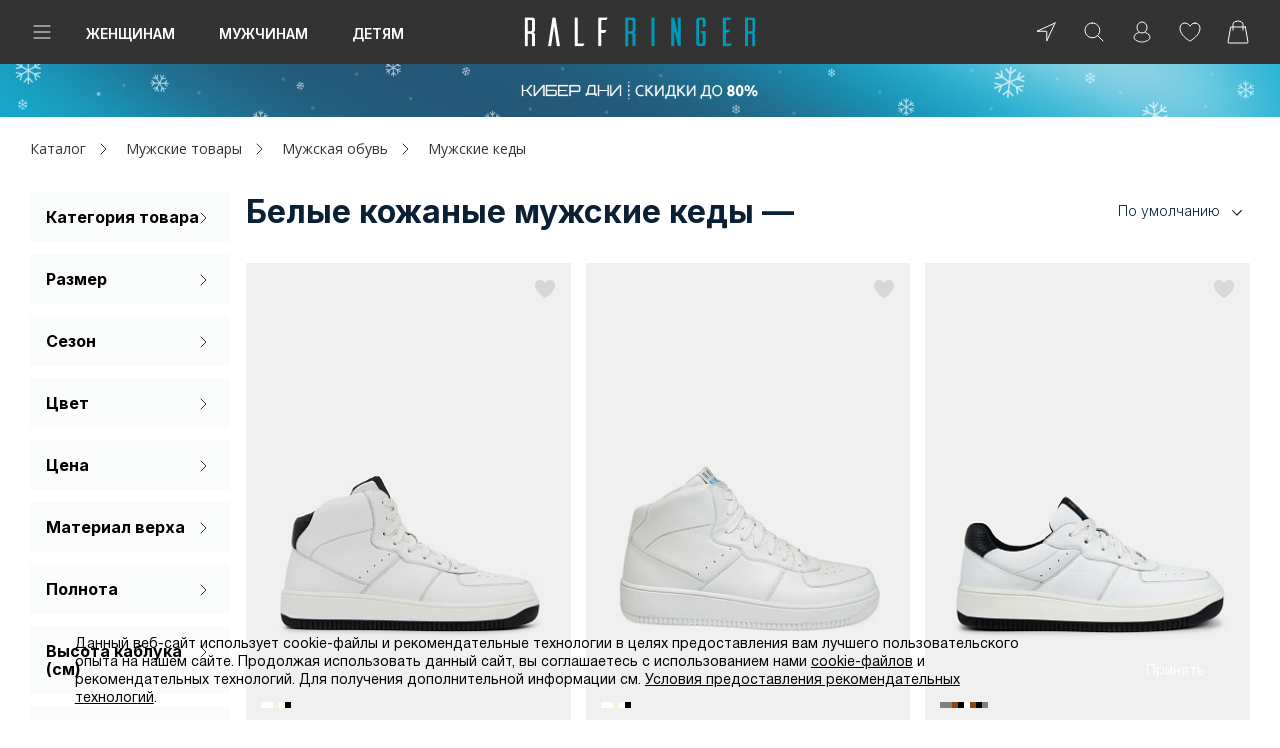

--- FILE ---
content_type: text/html; charset=UTF-8
request_url: https://ralf.ru/catalog/man/shoes/keds/belye-kozhanye/
body_size: 73284
content:
<!DOCTYPE html>
<html lang="ru">

<head prefix="og:http://ogp.me/ns# fb:http://ogp.me/ns/fb# product:http://ogp.me/ns/product#">
    <script>
        function loadScript(src) {
            return new Promise(function(resolve, reject) {
                let script = document.createElement('script');
                script.src = src;
                script.onload = () => resolve(script);
                script.onerror = () => reject(new Error(`Ошибка загрузки скрипта ${src}`));
                document.head.append(script);
            });
        }
        loadScript('https://cdn1.imshop.io/assets/app/b2.min.js')
            .then(()=>{
                return new Promise(function(resolve, reject){
                    let head = document.head;
                    let meta = document.createElement('meta');
                    meta.name = "apple-itunes-app"; 
                    meta.content = "app-id=1515291552"; 
                    head.append(meta);
                    meta = document.createElement('meta');
                    meta.name = "smartbanner:title"; 
                    meta.content = "Ralf Ringer: обувь и аксессуары"; 
                    head.append(meta);
                    meta = document.createElement('meta');
                    meta.name = "smartbanner:price"; 
                    meta.content = "Бесплатно"; 
                    head.append(meta);
                    meta = document.createElement('meta');
                    meta.name = "smartbanner:price-suffix-google"; 
                    meta.content = "ru.ralf.android"; 
                    head.append(meta);
                    meta = document.createElement('meta');
                    meta.name = "smartbanner:icon-google"; 
                    meta.content = "https://lh3.googleusercontent.com/np9Twj_pU-pJi3FzAlkymLCHpqd5DkzKedlcqwZ49AAjeDC5Z6srf13fsis4VLpn1g=s360"; 
                    head.append(meta);
                    meta = document.createElement('meta');
                    meta.name = "smartbanner:button"; 
                    meta.content = "Скачать"; 
                    head.append(meta);
                    meta = document.createElement('meta');
                    meta.name = "smartbanner:button-url-google"; 
                    meta.content = "https://play.google.com/store/apps/details?id=ru.ralf.android"; 
                    head.append(meta);
                    meta = document.createElement('meta');
                    meta.name = "smartbanner:enabled-platforms"; 
                    meta.content = "android"; 
                    head.append(meta);
                    meta = document.createElement('meta');
                    meta.name = "smartbanner:line1"; 
                    meta.content = "Обувь для всей семьи!"; 
                    head.append(meta);
                    meta = document.createElement('meta');
                    meta.name = "smartbanner:line2"; 
                    meta.content = "[r:4.4] (51) звезды"; 
                    head.append(meta);
                    meta = document.createElement('meta');
                    meta.name = "smartbanner:line3"; 
                    meta.content = "Бесплатная доставка от 3 000 р"; 
                    head.append(meta);
                    meta = document.createElement('meta');
                    meta.name = "smartbanner:stars-color"; 
                    meta.content = "#f4b52c"; 
                    head.append(meta);
                    meta = document.createElement('meta');
                    meta.name = "smartbanner:api"; 
                    meta.content = "true"; 
                    head.append(meta);
                    resolve(1)
                });
            })
            .then(()=>{
                document.addEventListener("DOMContentLoaded", function(){
                let timer = setInterval(() => {
                    let banner = document.querySelector('.smartbanner');
                    if (banner) {
                        const main = document.querySelector('.page');
                        main.before(banner);
                        banner = '';
                        clearInterval(timer);
                    }
                }, 10);
                })
                
            })
            .catch((e)=>console.log(e))

        window.isDev = false;
    </script>
  
    <title>Белые кожаные мужские кеды - купить в интернет-магазине RALF RINGER</title>

    <link rel="shortcut icon" href="/favicon.ico" type="image/x-icon">

    <link href="/local/templates/main/img/icon/icon_16.png" rel="apple-touch-icon" sizes="16x16">
    <link href="/local/templates/main/img/icon/icon_64.png" rel="apple-touch-icon" sizes="64x64">
    <link href="/local/templates/main/img/icon/icon_114.png" rel="apple-touch-icon" sizes="114x114">
    <link href="/local/templates/main/img/icon/icon_512.png" rel="apple-touch-icon" sizes="512x512">
            <script type="text/javascript">
        var rrPartnerId = "559a9a0268e9a60e48fbe181";
        var rrApi = {};
        var rrApiOnReady = rrApiOnReady || [];
        rrApi.addToBasket = rrApi.order = rrApi.categoryView = rrApi.view =
            rrApi.recomMouseDown = rrApi.recomAddToCart = function() {};
        (function(d) {
            var ref = d.getElementsByTagName('script')[0];
            var apiJs, apiJsId = 'rrApi-jssdk';
            if (d.getElementById(apiJsId)) return;
            apiJs = d.createElement('script');
            apiJs.id = apiJsId;
            apiJs.async = true;
            apiJs.src = "//cdn.retailrocket.ru/content/javascript/tracking.js";
            ref.parentNode.insertBefore(apiJs, ref);
        }(document));
    </script>
    <script type='text/javascript'>
        var _gcTracker = _gcTracker || [];
        _gcTracker.push(['init', '61']);

        (function() {
            var s = document.createElement('script');
            s.type = 'text/javascript'; s.async = true; s.src = '//smc-stat.loymax.tech/tracker/v1.2/tracker.min.js';
            document.getElementsByTagName('head')[0].appendChild(s);
        })();
    </script>

    <!-- AXON -->
    <script>
        var AXON_EVENT_KEY="d3042070-9476-4f04-bd2b-c0ffdd998222";
        !function(e,r){var t=["https://s.axon.ai/pixel.js","https://res4.applovin.com/p/l/loader.iife.js"];if(!e.axon){var a=e.axon=function(){a.performOperation?a.performOperation.apply(a,arguments):a.operationQueue.push(arguments)};a.operationQueue=[],a.ts=Date.now(),a.eventKey=AXON_EVENT_KEY;for(var n=r.getElementsByTagName("script")[0],o=0;o<t.length;o++){var i=r.createElement("script");i.async=!0,i.src=t[o],n.parentNode.insertBefore(i,n)}}}(window,document);

        axon("init");
    </script>
    <!-- End AXON -->

    
            <!-- Digital Data Layer -->
            <script data-skip-moving="true">
                window.digitalData ={'version':'1.1.2','changes':[],'events':[],'website':{'type':'responsive','region':'Москва','regionId':12386,'environment':'production'},'page':{'type':'listing','category':'Category Listing','breadcrumb':['Мужчинам','Обувь','Кеды']},'custom':{'availableShops':98},'user':[],'wishlist':{'items':[]},'cart':{'vouchers':[],'contactInfo':[],'id':'779796069','currency':'RUB','subtotal':0,'total':0,'lineItems':[]},'listing':{'listId':'main','listName':'category','pagesCount':1,'currentPage':1,'sortBy':'По умолчанию','resultCount':13,'categoryId':'99','category':['Мужчинам','Обувь','Кеды'],'items':[{'barcode':'4610222492567','id':'6793073','size':'40','stock':8,'url':'https://ralf.ru/catalog/171203br/','vendorCode':'171203БР','manufacturer':'Ralf Ringer','skuCode':'6793436','unitPrice':21580,'unitSalePrice':12940,'show_retail':true,'imageUrl':'https://ralf.ru/upload/resize_cache/iblock/4d7/530_9999_1/4d7147d1c4127d78eae0fa87114cf9fa.jpg','thumbnailUrl':'https://ralf.ru/upload/resize_cache/iblock/4d7/80_70_1/4d7147d1c4127d78eae0fa87114cf9fa.jpg','color':'Белый','name':'Кеды мужские JAM','currency':'RUB','description':'Кеды мужские JAM белого цвета. Натуральная кожа верха прочная и надежная, обувь прослужит долго. Текстильно-кожаная подкладка комфортна для ног в течение всего дня. Двухслойные стельки созданы специально для активной жизни: верхний слой из полиэстера дышит и отводит влагу, основа из антибактериального материала Polisport смягчает удары при ходьбе, чтобы ноги не уставали. \n\nПодошва из двух видов полиуретана хорошо амортизирует и устойчива к износу. Протектор обеспечивает надежное сцепление с любой поверхностью, литьевой способ крепления подошвы делает модель долговечной. \n\nБелые кеды дополнят базовый гардероб, носите их с джинсами и костюмами в стиле casual. \n','season':'vesna-leto-2024','rating':5,'categoryId':'99','category':['Мужчинам','Обувь','Кеды']},{'current_coord':[47.60621,-122.33207],'barcode':'4630213411766','id':'4262875','size':'42','stock':1,'url':'https://ralf.ru/catalog/171203bl/','vendorCode':'171203БЛ','manufacturer':'Ralf Ringer','skuCode':'6478628','unitPrice':21580,'unitSalePrice':10790,'show_retail':false,'imageUrl':'https://ralf.ru/upload/resize_cache/iblock/a46/530_9999_1/a4687a6f3a3e0f4a535de5c2a2399546.jpg','thumbnailUrl':'https://ralf.ru/upload/resize_cache/iblock/a46/80_70_1/a4687a6f3a3e0f4a535de5c2a2399546.jpg','color':'Белый','name':'Кеды мужские JAM','currency':'RUB','description':'Мужские кеды JAM белого цвета. Верх модели выполнен из качественной натуральной кожи. Подкладка из сочетания текстиля с кожей и оригинальная стелька Ralfina прекрасно отводят влагу, а мягкий кант добавляет удобства в носке. Удобная колодка поддерживает естественное положение стопы и создает комфорт на целый день. Мощная подошва из полиуретана крепится самым надежным литьевым способом. Оригинальный протектор обеспечивает надежное сцепление с поверхностью.\n\nВысокие кеды JAM - современная эстетика и стиль. Лаконичная модель обуви под любой casual-образ.','season':'vesna-leto-2023','categoryId':'99','category':['Мужчинам','Обувь','Кеды']},{'barcode':'4610222492154','id':'6793068','size':'39','stock':22,'url':'https://ralf.ru/catalog/171102br/','vendorCode':'171102БР','manufacturer':'Ralf Ringer','skuCode':'6793545','unitPrice':14990,'unitSalePrice':14210,'show_retail':true,'imageUrl':'https://ralf.ru/upload/resize_cache/iblock/6c8/530_9999_1/6c8519f9524434b5e67f0cb40d694fd7.jpg','thumbnailUrl':'https://ralf.ru/upload/resize_cache/iblock/6c8/80_70_1/6c8519f9524434b5e67f0cb40d694fd7.jpg','color':'Белый','name':'Кеды мужские JAM','currency':'RUB','description':'Кеды мужские JAM белого цвета. Верх модели выполнен из прочной и долговечной натуральной кожи с выраженной фактурой. Шнуровка регулирует посадку. \n\nТекстильно-кожаная подкладка позволяет ногам дышать. Двухслойные стельки созданы специально для активной жизни: верхний слой из полиэстера дышит и отводит влагу, основа из антибактериального материала Polisport смягчает удары при ходьбе, чтобы ваши ноги не уставали. \n\nПодошва из двух видов полиуретана легкая, хорошо амортизирует и устойчива к износу. Оригинальный протектор обеспечивает хорошее сцепление с любой поверхностью. Крепится подошва надежным литьевым способом, она не оторвется и не промокнет. \n\nБелые кеды дополнят повседневные образы с джинсами и костюмами в стиле casual. \n','season':'vesna-leto-2025','rating':5,'categoryId':'99','category':['Мужчинам','Обувь','Кеды']},{'barcode':'4640245040032','id':'9140698','size':'39','stock':10,'url':'https://ralf.ru/catalog/02m107bl/','vendorCode':'02М107БЛ','manufacturer':'Ralf Ringer','skuCode':'9140699','unitPrice':13990,'unitSalePrice':8990,'show_retail':true,'imageUrl':'https://ralf.ru/upload/resize_cache/iblock/b7c/530_9999_1/b7c2c16b7aedaea13bef34519050104a.jpg','thumbnailUrl':'https://ralf.ru/upload/resize_cache/iblock/b7c/80_70_1/b7c2c16b7aedaea13bef34519050104a.jpg','color':'Белый','name':'Кеды мужские STRIKE','currency':'RUB','description':'Летние белые кеды STRIKE из натуральной гладкой кожи — базовая модель, идеально подходящая для стиля casual. Легкая модель с двухслойной кожаной стелькой на основе антибактериального материала Polisport поддерживает здоровый микроклимат. Износостойкая подошва равномерно распределяет нагрузку при ходьбе, предотвращая усталость ног.','season':'vesna-leto-2025','categoryId':'99','category':['Мужчинам','Обувь','Кеды']},{'barcode':'4640245040599','id':'9140946','size':'39','stock':10,'url':'https://ralf.ru/catalog/02m111bl/','vendorCode':'02М111БЛ','manufacturer':'Ralf Ringer','skuCode':'9140947','unitPrice':13990,'unitSalePrice':8990,'show_retail':true,'imageUrl':'https://ralf.ru/upload/resize_cache/iblock/6c5/530_9999_1/6c588876c6ce4cc5a3758095b34ea54a.jpg','thumbnailUrl':'https://ralf.ru/upload/resize_cache/iblock/6c5/80_70_1/6c588876c6ce4cc5a3758095b34ea54a.jpg','color':'Белый','name':'Кеды мужские STRIKE','currency':'RUB','description':'Белые мужские кеды STRIKE из натуральной гладкой кожи — универсальная базовая модель, идеально подходящая для стиля casual. Легкая летняя модель с двухслойной кожаной стелькой на основе антибактериального материала Polisport и комбинированной подкладкой из натуральной кожи и текстиля поддерживает здоровый микроклимат, а упругая износостойкая подошва эффективно распределяет нагрузку при ходьбе, не давая ногам уставать.','season':'vesna-leto-2025','categoryId':'99','category':['Мужчинам','Обувь','Кеды']},{'barcode':'4640245044627','id':'9142286','size':'40','stock':10,'url':'https://ralf.ru/catalog/08m111bl/','vendorCode':'08М111БЛ','manufacturer':'Ralf Ringer','skuCode':'9142294','unitPrice':13990,'unitSalePrice':8990,'show_retail':true,'imageUrl':'https://ralf.ru/upload/resize_cache/iblock/a34/530_9999_1/a34412619f9aa34ed3273ac38c191692.jpg','thumbnailUrl':'https://ralf.ru/upload/resize_cache/iblock/a34/80_70_1/a34412619f9aa34ed3273ac38c191692.jpg','color':'Белый','name':'Кеды мужские STRIKE-G','currency':'RUB','description':'Стильные мужские кеды STRIKE-G из прочной натуральной кожи, выполненная в белом цвете, - оптимальное сочетание качества и стиля. Универсальная модель на лето с комбинированной подкладкой из кожи и текстиля и комбинированной стелькой из мягкой кожи с основой из антибактериального материала Polisport поддерживают свежесть ног в течение дня, а гибкая износостойкая подошва с надежным прошивным креплением гарантирует долговечность пары. Благодаря увеличенной полное колодки модель подойдет на широкую ногу.','season':'vesna-leto-2025','categoryId':'99','category':['Мужчинам','Обувь','Кеды']},{'barcode':'4640245040919','id':'9141048','size':'39','stock':5,'url':'https://ralf.ru/catalog/020125bk/','vendorCode':'020125БК','manufacturer':'Ralf Ringer','skuCode':'9141049','unitPrice':13490,'unitSalePrice':10990,'show_retail':true,'imageUrl':'https://ralf.ru/upload/resize_cache/iblock/211/530_9999_1/211945a578d1358a72397884f3a1cba1.jpg','thumbnailUrl':'https://ralf.ru/upload/resize_cache/iblock/211/80_70_1/211945a578d1358a72397884f3a1cba1.jpg','color':'Белый','name':'Кеды мужские FRED','currency':'RUB','description':'Белые мужские кеды FRED из плотной натуральной кожи — это классическая модель, которая остается актуальной не один год. Универсальная модель с удобной шнуровкой, мягкой кожаной стелькой и комбинированной подкладкой из натуральной кожи и текстиля дарит комфорт в течение дня, сохраняя здоровый микроклимат даже при длительном ношении. Гибкая подошва из износостойкого материала надежно крепится литьевым методом, что гарантирует высокое качество и долговечность обуви.','season':'vesna-leto-2025','rating':5,'categoryId':'99','category':['Мужчинам','Обувь','Кеды']},{'barcode':'4640245039715','id':'9141437','size':'39','stock':10,'url':'https://ralf.ru/catalog/02m106bl/','vendorCode':'02М106БЛ','manufacturer':'Ralf Ringer','skuCode':'9141438','unitPrice':14990,'unitSalePrice':13990,'show_retail':true,'imageUrl':'https://ralf.ru/upload/resize_cache/iblock/3a0/530_9999_1/3a0c89a00bf2c379d4ea5fa79664b592.jpg','thumbnailUrl':'https://ralf.ru/upload/resize_cache/iblock/3a0/80_70_1/3a0c89a00bf2c379d4ea5fa79664b592.jpg','color':'Белый','name':'Кеды мужские STRIKE','currency':'RUB','description':'Белые мужские кеды STRIKE из натуральной гладкой кожи — универсальная база для поклонников стиля кежуал. Удобная модель для теплой весны с мягкой комбинированной подкладкой из натуральных материалов и кожаной стелькой на основе антибактериального материала Polisport поддерживает здоровый микроклимат. Износостойкая подошва равномерно распределяет нагрузку при ходьбе, предотвращая усталость ног.','season':'vesna-leto-2025','categoryId':'99','category':['Мужчинам','Обувь','Кеды']},{'barcode':'4680454762172','id':'3230990','size':'40','stock':0,'url':'https://ralf.ru/catalog/133104bl/','vendorCode':'133104БЛ','manufacturer':'Ralf Ringer','skuCode':'3243616','unitPrice':13990,'unitSalePrice':8090,'show_retail':true,'imageUrl':'https://ralf.ru/upload/resize_cache/iblock/58d/530_9999_1/58db42825dc472b954ae62d9089215ea.jpg','thumbnailUrl':'https://ralf.ru/upload/resize_cache/iblock/58d/80_70_1/58db42825dc472b954ae62d9089215ea.jpg','color':'Белый','name':'Кеды мужские SATURN','currency':'RUB','description':'Мужские кеды SATURN белого цвета на широкую ногу. Верх модели выполнен из качественной натуральной кожей с перфорацией. Легкая ТЭП подошва отлично амортизирует. Оригинальный протектор обеспечивает надежное сцепление с поверхностью.\n\nКеды SATURN - это минимализм и комфорт на каждый день. Белая модель сочетается с любым летним casual образом. ','season':'osen`-zima-2024-25','categoryId':'99','category':['Мужчинам','Обувь','Кеды']},{'barcode':'4630213408193','id':'6306822','size':'40','stock':5,'url':'https://ralf.ru/catalog/171108bl/','vendorCode':'171108БЛ','manufacturer':'Ralf Ringer','skuCode':'6307671','unitPrice':17080,'unitSalePrice':8540,'show_retail':true,'imageUrl':'https://ralf.ru/upload/resize_cache/iblock/e6f/530_9999_1/e6f2492fca762d2a5983ccbab536c308.jpg','thumbnailUrl':'https://ralf.ru/upload/resize_cache/iblock/e6f/80_70_1/e6f2492fca762d2a5983ccbab536c308.jpg','color':'Белый','name':'Кеды мужские JAM','currency':'RUB','description':'Кеды мужские JAM белого цвета. Натуральная кожа верха прочная и надежная, обувь прослужит долго. \n\nТекстильно-кожаная подкладка комфортна для ног в течение всего дня. Двухслойные стельки созданы специально для активной жизни: верхний слой из полиэстера дышит и отводит влагу, основа из антибактериального материала Polisport смягчает удары при ходьбе, чтобы ноги не уставали. \n\nПодошва из двух видов полиуретана хорошо амортизирует и устойчива к износу. Протектор обеспечивает надежное сцепление с любой поверхностью, литьевой способ крепления подошвы делает модель долговечной. \n\nБелые кеды дополнят базовый гардероб, носите их с джинсами и костюмами в стиле casual. \n','season':'vesna-leto-2024','categoryId':'99','category':['Мужчинам','Обувь','Кеды']},{'barcode':'4610222847725','id':'7170536','size':'39','stock':5,'url':'https://ralf.ru/catalog/124114bl/','vendorCode':'124114БЛ','manufacturer':'Ralf Ringer','skuCode':'7171609','unitPrice':17080,'unitSalePrice':10990,'show_retail':true,'imageUrl':'https://ralf.ru/upload/resize_cache/iblock/d7d/530_9999_1/d7dcda48ff2cd82bdd03c1f8c0f273a7.jpg','thumbnailUrl':'https://ralf.ru/upload/resize_cache/iblock/d7d/80_70_1/d7dcda48ff2cd82bdd03c1f8c0f273a7.jpg','color':'Белый','name':'Кеды мужские SIRIUS','currency':'RUB','description':'Кеды мужские SIRIUS белого цвета. Натуральная кожа верха прочная и надежная, обувь прослужит долго. Шнуровка регулирует посадку на ноге. \n\nТекстильно-кожаная подкладка комфортна для ног в течение всего дня. Двухслойные стельки созданы специально для активной жизни: верхний слой из полиэстера дышит и отводит влагу, основа из антибактериального материала Polisport смягчает удары при ходьбе, чтобы ноги не уставали. Подошва из прочного ТЭП прошита по ранту, она не отклеится. \n\nБелые кеды дополнят базовый гардероб, носите их с джинсами и костюмами в стиле casual.','season':'vesna-leto-2024','categoryId':'99','category':['Мужчинам','Обувь','Кеды']},{'barcode':'4680195043295','id':'6306789','size':'39','stock':3,'url':'https://ralf.ru/catalog/124125bl/','vendorCode':'124125БЛ','manufacturer':'Ralf Ringer','skuCode':'6307599','unitPrice':13990,'unitSalePrice':8090,'show_retail':true,'imageUrl':'https://ralf.ru/upload/resize_cache/iblock/503/530_9999_1/503f27820ea827bd7315605d57c46a60.jpg','thumbnailUrl':'https://ralf.ru/upload/resize_cache/iblock/503/80_70_1/503f27820ea827bd7315605d57c46a60.jpg','color':'Белый','name':'Кеды мужские SIRIUS','currency':'RUB','description':'Модные мужские кеды SIRIUS - это 100&#37; классика. Кеды станут основой любого casual-образа. Подобная модель уместна с джинсами, шортами и любыми видами брюк. \n\nСверхлегкие кеды выполнены полностью из натуральной кожи. По бокам кожа перфорирована, что позволяет ногам дышать и дарит дополнительный комфорт. Подошва из термопластичной резины отлично амортизирует и поддерживает правильное положение стопы.','season':'vesna-leto-2024','rating':5,'categoryId':'99','category':['Мужчинам','Обувь','Кеды']}]}};
            </script>
            <!-- End Digital Data Layer -->
        
    <meta name="yandex-verification" content="85bdec8075e95c20"/>
    <meta name="yandex-verification" content="94ef69f5f5226afa"/>

            <script>
          window.isRedesign = true;
        </script>
        <meta http-equiv="Content-Type" content="text/html; charset=UTF-8" />
<meta name="description" content="Белые кожаные мужские кеды от интернет-магазина RALF RINGER. Акции, каталог и цены. Доставка по Москве и всей России" />
<link href="/bitrix/js/main/core/css/core.css?14927060513963" type="text/css" rel="stylesheet" />



<link href="/bitrix/js/ui/fonts/opensans/ui.font.opensans.css?15724358502003" type="text/css"  rel="stylesheet" />
<link href="/bitrix/js/main/core/css/core_popup.css?157243596117731" type="text/css"  rel="stylesheet" />
<link href="/static/main/css/vendors.bundle.css?165649944582585" type="text/css"  rel="stylesheet" />
<link href="/static/main/css/template_style.bundle.css?1765431467311266" type="text/css"  rel="stylesheet" />
<link href="/local/components/ralf/catalog/templates/.default/style.css?17424742191187" type="text/css"  rel="stylesheet" />
<link href="/local/components/ralf/catalog.smart.filter/templates/redesign_catalog_filter/style.css?16457063451043" type="text/css"  rel="stylesheet" />
<link href="/local/templates/main/components/ralf/catalog.section/redesign_section/style.css?175039459210257" type="text/css"  rel="stylesheet" />
<link href="/local/components/ralf/catalog.element/templates/quick_element/style.css?164578738767" type="text/css"  rel="stylesheet" />
<link href="/local/assets/css/lib/tippy.min.css?161458099912276" type="text/css"  data-template-style="true"  rel="stylesheet" />
<link href="/local/templates/main/css/redesign-integrate.css?17241302489906" type="text/css"  data-template-style="true"  rel="stylesheet" />
<link href="/local/templates/main/components/ralf/location/redesign.footer/style.css?161458100151" type="text/css"  data-template-style="true"  rel="stylesheet" />
<link href="/local/templates/main/components/bitrix/system.auth.form/redesign_popup/style.css?1632405931396" type="text/css"  data-template-style="true"  rel="stylesheet" />
<link href="/local/templates/main/components/bitrix/form.result.new/redesign_ask/style.css?16258142503215" type="text/css"  data-template-style="true"  rel="stylesheet" />
<link href="/bitrix/components/niges/cookiesaccept/templates/.default/style.css?16367112792613" type="text/css"  data-template-style="true"  rel="stylesheet" />
<link href="/local/templates/main/styles.css?1728025713188" type="text/css"  data-template-style="true"  rel="stylesheet" />
<link href="/static/main/css/catalog.bundle.css?174860313486160" type="text/css"  data-template-style="true"  rel="stylesheet" />
<script type="text/javascript">if(!window.BX)window.BX={};if(!window.BX.message)window.BX.message=function(mess){if(typeof mess=='object') for(var i in mess) BX.message[i]=mess[i]; return true;};</script>
<script type="text/javascript">(window.BX||top.BX).message({'JS_CORE_LOADING':'Загрузка...','JS_CORE_NO_DATA':'- Нет данных -','JS_CORE_WINDOW_CLOSE':'Закрыть','JS_CORE_WINDOW_EXPAND':'Развернуть','JS_CORE_WINDOW_NARROW':'Свернуть в окно','JS_CORE_WINDOW_SAVE':'Сохранить','JS_CORE_WINDOW_CANCEL':'Отменить','JS_CORE_WINDOW_CONTINUE':'Продолжить','JS_CORE_H':'ч','JS_CORE_M':'м','JS_CORE_S':'с','JSADM_AI_HIDE_EXTRA':'Скрыть лишние','JSADM_AI_ALL_NOTIF':'Показать все','JSADM_AUTH_REQ':'Требуется авторизация!','JS_CORE_WINDOW_AUTH':'Войти','JS_CORE_IMAGE_FULL':'Полный размер'});</script>

<script type="text/javascript" src="/bitrix/js/main/core/core.js?1572436064501450"></script>

<script>BX.setJSList(['/bitrix/js/main/core/core_ajax.js','/bitrix/js/main/core/core_promise.js','/bitrix/js/main/polyfill/promise/js/promise.js','/bitrix/js/main/loadext/loadext.js','/bitrix/js/main/loadext/extension.js','/bitrix/js/main/polyfill/promise/js/promise.js','/bitrix/js/main/polyfill/find/js/find.js','/bitrix/js/main/polyfill/includes/js/includes.js','/bitrix/js/main/polyfill/matches/js/matches.js','/bitrix/js/ui/polyfill/closest/js/closest.js','/bitrix/js/main/polyfill/fill/main.polyfill.fill.js','/bitrix/js/main/polyfill/find/js/find.js','/bitrix/js/main/polyfill/matches/js/matches.js','/bitrix/js/main/polyfill/core/dist/polyfill.bundle.js','/bitrix/js/main/polyfill/core/dist/polyfill.bundle.js','/bitrix/js/main/lazyload/dist/lazyload.bundle.js','/bitrix/js/main/polyfill/core/dist/polyfill.bundle.js','/bitrix/js/main/parambag/dist/parambag.bundle.js']);
BX.setCSSList(['/bitrix/js/main/lazyload/dist/lazyload.bundle.css','/bitrix/js/main/parambag/dist/parambag.bundle.css']);</script>
<script type="text/javascript">(window.BX||top.BX).message({'LANGUAGE_ID':'ru','FORMAT_DATE':'DD.MM.YYYY','FORMAT_DATETIME':'DD.MM.YYYY HH:MI:SS','COOKIE_PREFIX':'BITRIX_SM','SERVER_TZ_OFFSET':'10800','SITE_ID':'s1','SITE_DIR':'/','USER_ID':'','SERVER_TIME':'1769176484','USER_TZ_OFFSET':'0','USER_TZ_AUTO':'Y','bitrix_sessid':'db304e4b5123b466d207600ef7f04996'});</script>


<script type="text/javascript" src="/bitrix/js/main/core/core_popup.js?157243606376452"></script>
<script type="text/javascript">
					(function () {
						"use strict";

						var counter = function ()
						{
							var cookie = (function (name) {
								var parts = ("; " + document.cookie).split("; " + name + "=");
								if (parts.length == 2) {
									try {return JSON.parse(decodeURIComponent(parts.pop().split(";").shift()));}
									catch (e) {}
								}
							})("BITRIX_CONVERSION_CONTEXT_s1");

							if (cookie && cookie.EXPIRE >= BX.message("SERVER_TIME"))
								return;

							var request = new XMLHttpRequest();
							request.open("POST", "/bitrix/tools/conversion/ajax_counter.php", true);
							request.setRequestHeader("Content-type", "application/x-www-form-urlencoded");
							request.send(
								"SITE_ID="+encodeURIComponent("s1")+
								"&sessid="+encodeURIComponent(BX.bitrix_sessid())+
								"&HTTP_REFERER="+encodeURIComponent(document.referrer)
							);
						};

						if (window.frameRequestStart === true)
							BX.addCustomEvent("onFrameDataReceived", counter);
						else
							BX.ready(counter);
					})();
				</script>
<script type="text/javascript" src="https://statad.ru/tracker.js?d=ralf.ru" async></script>
<script type="text/javascript"  src="/static/main/js/common.vendors.bundle.js?1657607880812412"></script>


        <link rel="preconnect" href="https://fonts.gstatic.com" crossorigin />
        <link rel="preconnect" href="https://sm.rtb.mts.ru" crossorigin />
        <link rel="preconnect" href="https://api.a.mts.ru" crossorigin />
        <link rel="preconnect" href="https://taglitics.com" crossorigin />
        <link rel="preconnect" href="https://news.gnezdo.ru" crossorigin />
        <link rel="preconnect" href="https://www.gstatic.com" crossorigin />
        <link rel="preconnect" href="https://www.google.com" crossorigin />
        <link rel="preconnect" href="https://www.googletagmanager.com" crossorigin />
        <link rel="preconnect" href="https://content.adriver.ru" crossorigin />
        <link rel="preconnect" href="https://cdn.retailrocket.ru" crossorigin />
        <link rel="preconnect" href="https://pay.yandex.ru" crossorigin />
        <link rel="preconnect" href="https://api.flocktory.com" crossorigin />


        <link rel="preconnect" href="https://stats.tazeros.com" crossorigin />
        <link rel="preconnect" href="https://aq.dolyame.ru" crossorigin />
        <link rel="preconnect" href="https://static.a.mts.ru" crossorigin />
        <link rel="preconnect" href="https://chat-ncc.grancall.ru" crossorigin />
        <link rel="preconnect" href="https://www.google.com" crossorigin />
        <link rel="preconnect" href="https://st1-84.vk.com" crossorigin />
        <link rel="preconnect" href="https://vk.com" crossorigin />
        <link rel="preconnect" href="https://mc.yandex.ru" crossorigin />
        <link rel="preconnect" href="https://statad.ru" crossorigin />
        <link rel="preconnect" href="https://stat.loymaxsc.net" crossorigin />
        <link rel="preconnect" href="https://tns-counter.ru" crossorigin />
        <link rel="preconnect" href="https://taglitics.com" crossorigin />
        <link rel="preconnect" href="https://tracking.diginetica.net" />
        <link rel="preconnect" href="https://autocomplete.diginetica.net" crossorigin />
        <link rel="preconnect" href="https://cdn.diginetica.net" crossorigin />
        <link rel="preconnect" href="https://catalog.diginetica.net" crossorigin />
        <link rel="preconnect" href="https://smc-stat.loymax.tech" crossorigin />
        <link rel="preconnect" href="https://bitrix.info" crossorigin />
        <link rel="preconnect" href="https://pp.userapi.com" crossorigin />
        <link rel="preconnect" href="https://sun1-87.userapi.com" crossorigin />
        <link rel="preconnect" href="https://cdn1.imshop.io" crossorigin />
        <link rel="preconnect" href="https://www.artfut.com" crossorigin />
        <link rel="preconnect" href="https://api09.tazeros.com" crossorigin />
        <link rel="preconnect" href="https://stats.tazeros.com" crossorigin />
        <link rel="preconnect" href="https://api-maps.yandex.ru" crossorigin />
        <link rel="preconnect" href="https://fcgi7.gnezdo.ru" crossorigin />
        <link rel="preconnect" href="https://news.gnezdo.ru" crossorigin />
        <link rel="preconnect" href="https://ev.adriver.ru" crossorigin />
        <link rel="preconnect" href="https://content.adriver.ru" crossorigin />
        <link rel="preconnect" href="https://tracking.retailrocket.ru" crossorigin />
        <link rel="preconnect" href="https://cdn.retailrocket.ru" crossorigin />
        <link rel="preconnect" href="https://cm.a.mts.ru" crossorigin />
        <link rel="preconnect" href="https://fonts.googleapis.com" crossorigin />
        <link rel="preconnect" href="https://yastatic.net" crossorigin />
        <link rel="preconnect" href="https://top-fwz1.mail.ru" crossorigin />
        <link rel="preconnect" href="https://privacy-cs.mail.ru" crossorigin />
        <link rel="preconnect" href="https://www.googletagmanager.com" crossorigin />
        <link rel="preconnect" href="https://mc.yandex.com" crossorigin />


        <link rel="stylesheet" href="https://fonts.googleapis.com/css2?family=Inter:wght@100..900&family=Open+Sans:ital,wdth,wght@0,75..100,300..800;1,75..100,300..800&display=swap" media="print" onload="this.media='all'" />
        <noscript><link rel="stylesheet" href="https://fonts.googleapis.com/css2?family=Inter:wght@100..900&family=Open+Sans:ital,wdth,wght@0,75..100,300..800;1,75..100,300..800&display=swap" media="all" /></noscript>

        <link rel="stylesheet" href="https://fonts.googleapis.com/css?family=Ubuntu:400,700&subset=cyrillic&display=swap" media="print" onload="this.media='all'" />
        <noscript><link rel="stylesheet" href="https://fonts.googleapis.com/css?family=Ubuntu:400,700&subset=cyrillic&display=swap" media="all" /></noscript>
    
<meta content="ie=edge" http-equiv="x-ua-compatible">
<meta name="format-detection" content="telephone=no">
<meta name="viewport" content="width=device-width, initial-scale=1.0">
<script src='https://www.google.com/recaptcha/api.js?onload=onloadRecaptchaCallback&render=explicit' async defer></script>
  <!--[if lte IE 8]><style> #popupIe{position:absolute;top:40px;left:45%}</style><![endif]-->
<link rel="canonical" href="https://ralf.ru/catalog/man/shoes/keds/belye-kozhanye/"/>
<meta property="ya:interaction" content="XML_FORM" />
<meta property="ya:interaction:url" content="https://ralf.ru/catalog/man/shoes/keds/belye-kozhanye/?mode=xml" />
<script type="text/javascript">
		if (window == window.top) {
			document.addEventListener("DOMContentLoaded", function() {
			    var div = document.createElement("div");
			    div.innerHTML = ' <div id="nca-cookiesaccept-line" class="nca-cookiesaccept-line style-2 " > <div id="nca-nca-position-left"id="nca-bar" class="nca-bar nca-style- nca-animation-none nca-position-left "> <div class="nca-cookiesaccept-line-text">Данный веб-сайт использует cookie-файлы и рекомендательные технологии в целях предоставления вам лучшего пользовательского опыта на нашем сайте. Продолжая использовать данный сайт, вы соглашаетесь с использованием нами <a href="/customers/cookie/" target="_blank">cookie-файлов</a> и рекомендательных технологий. Для получения дополнительной информации см. <a href="/customers/recommendation_system/" target="_blank">Условия предоставления рекомендательных технологий</a>.</div> <div><button type="button" id="nca-cookiesaccept-line-accept-btn" onclick="ncaCookieAcceptBtn()" >Принять</button></div> </div> </div> ';
				document.body.appendChild(div);
			});
		}


		function ncaCookieAcceptBtn(){ 
			var alertWindow = BX("nca-cookiesaccept-line"); 
			BX.remove(alertWindow);

			var cookie_string = "NCA_COOKIE_ACCEPT_1" + "=" + escape("Y"); 
			var expires = new Date((new Date).getTime() + (1000 * 60 * 60 * 24 * 730)); 
			cookie_string += "; expires=" + expires.toUTCString(); 
			cookie_string += "; path=" + escape ("/"); 
			document.cookie = cookie_string; 
			
		}

		function ncaCookieAcceptCheck(){
			
			var alertWindow = BX("nca-cookiesaccept-line");
			var closeCookieValue = "N"; 
			var value = "; " + document.cookie;
			var parts = value.split("; " + "NCA_COOKIE_ACCEPT_1" + "=");
			if (parts.length == 2) { 
				closeCookieValue = parts.pop().split(";").shift(); 
			}
			if(closeCookieValue != "Y") { 
				/*document.head.insertAdjacentHTML("beforeend", "<style>#nca-cookiesaccept-line {display:flex}</style>")*/
			} else { 
				document.head.insertAdjacentHTML("beforeend", "<style>#nca-cookiesaccept-line {display:none}</style>")
			}
			
		}

		ncaCookieAcceptCheck();

	</script>
 <style> .nca-cookiesaccept-line { box-sizing: border-box !important; margin: 0 !important; border: none !important; width: 100% !important; min-height: 10px !important; max-height: 250px !important; display: block; clear: both !important; padding: 12px !important; /* position: absolute; */ position: fixed; bottom: 0px !important; opacity: 1; transform: translateY(0%); z-index: 999; } .nca-cookiesaccept-line > div { display: flex; align-items: center; } .nca-cookiesaccept-line > div > div { padding-left: 5%; padding-right: 5%; } .nca-cookiesaccept-line a { color: inherit; text-decoration:underline; } @media screen and (max-width:767px) { .nca-cookiesaccept-line > div > div { padding-left: 1%; padding-right: 1%; } } </style> <span id="nca-new-styles"></span> <span id="fit_new_css"></span> 



<script type="text/javascript" src="/local/assets/js/location.js?172492381630593"></script>
<script type="text/javascript" src="/local/templates/main/js/jquery.cookie.js?16145810013121"></script>
<script type="text/javascript" src="/local/assets/js/lib/tippy.min.js?161458099952648"></script>
<script type="text/javascript" src="/local/assets/js/lib/typeahead.bundle.min.js?161458099939749"></script>
<script type="text/javascript" src="/local/templates/main/js/lazyLoad/jquery.lazy.min.js?16145810014802"></script>
<script type="text/javascript" src="/local/templates/main/js/mask/jquery.maskedinput.js?161458100110826"></script>
<script type="text/javascript" src="/local/templates/main/js/datepick/pickmeup.min.js?161458100116396"></script>
<script type="text/javascript" src="/local/templates/main/js/validation/jquery.validate.min.js?161458100123027"></script>
<script type="text/javascript" src="/local/templates/main/js/jquery.site_scripts.js?1763450972129988"></script>
<script type="text/javascript" src="/local/templates/main/js/datalayer_events.js?16145810015045"></script>
<script type="text/javascript" src="/local/templates/main/js/ddl/ddl.js?176544934720027"></script>
<script type="text/javascript" src="/local/templates/main/js/yandex/antisovetnik.js?169319523410124"></script>
<script type="text/javascript" src="/local/assets/js/recommendations.js?17624992426299"></script>
<script type="text/javascript" src="/local/templates/main/js/redesign-bx-panel-position.js?17241302481564"></script>
<script type="text/javascript" src="/local/templates/main/js/header.js?17250180625650"></script>
<script type="text/javascript" src="/local/templates/main/components/bitrix/sale.basket.basket.line/redesign_basket_line/script.js?16145810002667"></script>
<script type="text/javascript" src="/bitrix/components/bitrix/search.title/script.js?15724355459847"></script>
<script type="text/javascript" src="/local/templates/main/components/ralf/location/redesign.footer/script.js?16145810014539"></script>
<script type="text/javascript" src="/local/assets/js/loymax_registration.js?17417743107265"></script>
<script type="text/javascript" src="/local/templates/main/components/bitrix/system.auth.form/redesign_popup/script.js?175160809511852"></script>
<script type="text/javascript" src="/local/templates/main/components/oneway/auth.forgotpasswd/redesign/script.js?170601908516765"></script>
<script type="text/javascript" src="/local/templates/main/components/extyl/main.register/redesign/script.js?1614581001400"></script>
<script type="text/javascript" src="/local/templates/main/components/bitrix/form.result.new/redesign_ask/script.js?16145810001425"></script>
<script type="text/javascript" src="/local/components/ralf/catalog.smart.filter/templates/redesign_catalog_filter/script.js?175160809558244"></script>
<script type="text/javascript" src="/local/templates/main/components/bitrix/system.pagenavigation/redesign_catalog/script.js?174530544513910"></script>
<script type="text/javascript" src="/local/components/ralf/catalog.element/templates/quick_element/script.js?175160809568559"></script>
<script type="text/javascript"  src="/static/main/js/vendor.bundle.js?1758805936838741"></script>

<script type="text/javascript"  src="/static/main/js/commons~common~main.bundle.js?17545631133323"></script>

<script type="text/javascript"  src="/static/main/js/commons~common~header.bundle.js?17545631131622"></script>

<script type="text/javascript"  src="/static/main/js/common.bundle.js?175880593640274"></script>

            <script type='text/javascript'>
                !function() {
                    'use strict';
                    if(typeof window.BX !== "undefined"){
                        var cb = function() {
                           typeof window.BX.ready !== "undefined" && window.BX.ready(function() {
                                BX.AppLocation.setOptions([]);
                                BX.AppLocation.initLocation({"choice":false,"default":{"cityName":"\u041c\u043e\u0441\u043a\u0432\u0430","cityZip":"101000","cityId":"12386","cityLamodaId":"7700000000000","coordinates":["55.753215","37.622504"],"sectionCode":"moscow"},"current":[],"detect":{"cityName":"\u041c\u043e\u0441\u043a\u0432\u0430","cityId":"12386","cityZip":"101000","cityLamodaId":"7700000000000","sectionCode":"moscow","coordinates":[47.606209999999997,-122.33207]},"active":{"cityName":"\u041c\u043e\u0441\u043a\u0432\u0430","cityId":"12386","cityZip":"101000","cityLamodaId":"7700000000000","sectionCode":"moscow","coordinates":[47.606209999999997,-122.33207]},"distance":[{"cityName":"\u041f\u0435\u0442\u0440\u043e\u043f\u0430\u0432\u043b\u043e\u0432\u0441\u043a-\u041a\u0430\u043c\u0447\u0430\u0442\u0441\u043a\u0438\u0439","cityZip":"683000","cityId":"3568643","coordinates":["53.024259","158.643503"],"distance":5353.5278103897654,"sectionCode":"petropavlovsk-kamchatskiy"},{"cityName":"\u042f\u043a\u0443\u0442\u0441\u043a","cityZip":"677000","cityId":"12414","cityLamodaId":"1400000100000","coordinates":["62.028082","129.732609"],"distance":6259.785781782015,"sectionCode":"yakutsk"},{"cityName":"\u041a\u043e\u043c\u0441\u043e\u043c\u043e\u043b\u044c\u0441\u043a-\u043d\u0430-\u0410\u043c\u0443\u0440\u0435","cityZip":"681000","cityId":"669352","cityLamodaId":"2700000500000","coordinates":["50.549923","137.007948"],"distance":6737.1697799421645,"sectionCode":"komsomolsk-on-amur"},{"cityName":"\u0411\u043b\u0430\u0433\u043e\u0432\u0435\u0449\u0435\u043d\u0441\u043a","cityZip":"675000","cityId":"12364","cityLamodaId":"2800000100000","coordinates":["50.29064","127.527173"],"distance":7246.942517492329,"sectionCode":"blagoveshchensk"},{"cityName":"\u041d\u043e\u0432\u044b\u0439 \u0423\u0440\u0435\u043d\u0433\u043e\u0439","cityZip":"629300","cityId":"12393","cityLamodaId":"8900000600000","coordinates":["66.083963","76.680974"],"distance":7268.8447468784234,"sectionCode":"new-urengoy"},{"cityName":"\u0412\u043b\u0430\u0434\u0438\u0432\u043e\u0441\u0442\u043e\u043a","cityZip":"690000","cityId":"2087216","cityLamodaId":"2500000100000","coordinates":["43.115536","131.885485"],"distance":7586.3312009922456,"sectionCode":"vladivostok"},{"cityName":"\u0423\u0445\u0442\u0430","cityZip":"169300","cityId":"1103487","cityLamodaId":"1100000800000","coordinates":["63.562626","53.684022"],"distance":7648.3519144166548,"sectionCode":"ukhta"},{"cityName":"\u0421\u0430\u043d\u043a\u0442-\u041f\u0435\u0442\u0435\u0440\u0431\u0443\u0440\u0433","cityZip":"190000","cityId":"12402","cityLamodaId":"7800000000000","coordinates":["59.939095","30.315868"],"distance":7802.2560944951674,"sectionCode":"saint-petersburg"},{"cityName":"\u041a\u0443\u0434\u0440\u043e\u0432\u043e","cityZip":"188691","cityId":"12382","cityLamodaId":"4700500005500","coordinates":["59.908489","30.513569"],"distance":7809.0856571129043,"sectionCode":"kudrovo"},{"cityName":"\u041a\u043e\u043b\u043f\u0438\u043d\u043e","cityZip":"196650","cityId":"1913583","cityLamodaId":"7800000300000","coordinates":["59.749012","30.597607"],"distance":7827.3796095981152,"sectionCode":"kolpino"}],"nearby":{"cityName":"\u041f\u0435\u0442\u0440\u043e\u043f\u0430\u0432\u043b\u043e\u0432\u0441\u043a-\u041a\u0430\u043c\u0447\u0430\u0442\u0441\u043a\u0438\u0439","cityZip":"683000","cityId":"3568643","coordinates":["53.024259","158.643503"],"distance":5353.5278103897654,"sectionCode":"petropavlovsk-kamchatskiy"}});
                            });
                        }
                        typeof window.ymaps === 'undefined' 
                            ? window.BX.loadScript('https://api-maps.yandex.ru/2.1?lang=ru_RU&mode=release&coordorder=latlong&load=package.full', cb)
                            : cb(); 
                    }
                }();
            </script>
<script type="text/javascript">var _ba = _ba || []; _ba.push(["aid", "502b3ecb8665f41263b7b2b2f38ba09f"]); _ba.push(["host", "ralf.ru"]); (function() {var ba = document.createElement("script"); ba.type = "text/javascript"; ba.async = true;ba.src = (document.location.protocol == "https:" ? "https://" : "http://") + "bitrix.info/ba.js";var s = document.getElementsByTagName("script")[0];s.parentNode.insertBefore(ba, s);})();</script>


    <meta name="yandex-verification" content="f76dbdf02b8d75a1" />

    
    <!-- Яндекс Пей Web SDK https://pay.yandex.ru/ru/docs/custom/web-sdk/#include-sdk -->
    <script src="https://pay.yandex.ru/sdk/v1/pay.js" async type="text/javascript"></script>
    <script>
        document.addEventListener('DOMContentLoaded', function() {
            Recommendations.getInstance().setSource('RALF_RINGER');
            Recommendations.getInstance().init();
        });
    </script>
    <script>
        var personalDataReCaptcha;
        var registrationReCaptcha;
        var askFormReCaptcha;
        var questionnaireReCaptcha;

        function asyncCSS(href) {
            var css = document.createElement('link');
            css.rel = "stylesheet";
            css.href = href;
            document.head.appendChild(css);
        }

        asyncCSS('https://cdn1.imshop.io/assets/app/b2.min.css');

        function onloadRecaptchaCallback() {
            /**
             * Основная регистрационная форма
             */
            if ($('#recaptcha-reg').length) {
                registrationReCaptcha = grecaptcha.render('recaptcha-reg', {
                    'sitekey' : '6LduQVIUAAAAAAMTE5dlrji_pLL_06n22T0nFuT9'
                });
            }
            /**
             * Форма ввода недостающих персональных данных пользователя
             */
            if ($('#js-personal-data-recaptcha').length) {
                personalDataReCaptcha = grecaptcha.render('js-personal-data-recaptcha', {
                    'sitekey' : '6LduQVIUAAAAAAMTE5dlrji_pLL_06n22T0nFuT9'
                });
            }
            /**
             * Форма задать пароль
             */
            if ($('#js-web-form-ask-recaptcha').length) {
                askFormReCaptcha = grecaptcha.render('js-web-form-ask-recaptcha', {
                    'sitekey' : '6LduQVIUAAAAAAMTE5dlrji_pLL_06n22T0nFuT9'
                });
            }
            /**
             * Анкета https://ralf.ru/questionnaire/
             */
            if ($('#js-questionnaire-recaptcha').length) {
                questionnaireReCaptcha = grecaptcha.render('js-questionnaire-recaptcha', {
                    'sitekey' : '6LduQVIUAAAAAAMTE5dlrji_pLL_06n22T0nFuT9'
                });
            }
            /**
             * Форма добавления телефона в профиль
             */
            if ($('#js-add-phone-form-recaptcha').length) {
                addPhoneFormReCaptcha = grecaptcha.render('js-add-phone-form-recaptcha', {
                    'sitekey' : '6LduQVIUAAAAAAMTE5dlrji_pLL_06n22T0nFuT9'
                });
            }
            /**
             * Добробувь
             */
            if ($('#js-dobrobuv-recaptcha').length) {
                dobrobuvReCaptcha = grecaptcha.render('js-dobrobuv-recaptcha', {
                    'sitekey' : '6LduQVIUAAAAAAMTE5dlrji_pLL_06n22T0nFuT9'
                });
            }
        };
    </script>
        <!-- Долями -->
    <script type="text/javascript">
        (() => {
            const d = document.createElement('script')
            d.src = "https://cdn.diginetica.net/1764/client.js"
            d.async = true
            d.defer = true
            document.head.appendChild(d)
        })()
    </script>
    <!-- //Долями -->
</head>

<body class="lazyload redesign">
    <script type="text/javascript">!function(){var t=document.createElement("script");t.type="text/javascript",t.async=!0,t.src="https://vk.com/js/api/openapi.js?169",t.onload=function(){VK.Retargeting.Init("VK-RTRG-780983-5jagn"),VK.Retargeting.Hit()},document.head.appendChild(t)}();</script><noscript><img loading="lazy" width="1" haight="1" src="https://vk.com/rtrg?p=VK-RTRG-780983-5jagn" style="position:fixed; left:-999px;" alt=""/></noscript>
<!-- Rating Mail.ru counter -->
<script type="text/javascript">
    var _tmr = window._tmr || (window._tmr = []);
    _tmr.push({id: "3207598", type: "pageView", start: (new Date()).getTime(), pid: "USER_ID"});
    (function (d, w, id) {
        if (d.getElementById(id)) return;
        var ts = d.createElement("script"); ts.type = "text/javascript"; ts.async = true; ts.id = id;
        ts.src = "https://top-fwz1.mail.ru/js/code.js";
        var f = function () {var s = d.getElementsByTagName("script")[0]; s.parentNode.insertBefore(ts, s);};
        if (w.opera == "[object Opera]") { d.addEventListener("DOMContentLoaded", f, false); } else { f(); }
    })(document, window, "topmailru-code");
</script><noscript><div>
        <img loading="lazy" width="1" height="1" src="https://top-fwz1.mail.ru/counter?id=3207598;js=na" style="border:0;position:absolute;left:-9999px;" alt="Top.Mail.Ru" />
    </div></noscript>
<!-- //Rating Mail.ru counter -->
            <div class="visuallyhidden">
            <?xml version="1.0" encoding="utf-8"?><svg xmlns="http://www.w3.org/2000/svg" xmlns:xlink="http://www.w3.org/1999/xlink"><symbol id="applepay" viewBox="0 0 44.3 18.7" xml:space="preserve" xmlns="http://www.w3.org/2000/svg"><style>.aast0,.aast3{fill:#989898}.aast3{fill-rule:evenodd;clip-rule:evenodd}</style><g id="aaGPay-Light-themed-buttons_1_"><g id="aaGPAY---SVGs_1_" transform="translate(-185 -400)"><g id="aaGPay-Brand-Mark_1_" transform="translate(185 400)"><g id="aaGPay_1_" transform="translate(.261 .261)"><g id="aaPay_1_" transform="translate(17.615 .826)"><path id="aaFill-1_1_" class="aast0" d="M1.4 1.5v4.8h2.9c.7 0 1.3-.2 1.7-.7.5-.5.7-1 .7-1.7 0-.6-.2-1.2-.7-1.7-.4-.4-1-.7-1.7-.7H1.4zm0 6.5v5.5H-.4V-.1h4.6c1.2 0 2.2.4 3 1.2.8.8 1.3 1.7 1.3 2.9s-.4 2.1-1.3 2.9C6.5 7.6 5.5 8 4.3 8H1.4z"/><path id="aaFill-3_1_" class="aast0" d="M10.3 10.6c0 .5.2.8.6 1.1.4.3.8.5 1.4.5.7 0 1.4-.3 2-.8.6-.5.9-1.2.9-1.9-.5-.4-1.3-.6-2.3-.6-.7 0-1.3.2-1.8.5s-.8.7-.8 1.2m2.3-6.7c1.3 0 2.3.3 3.1 1 .8.7 1.1 1.6 1.1 2.8v5.7h-1.7v-1.3H15c-.7 1.1-1.7 1.6-2.9 1.6-1 0-1.9-.3-2.6-.9-.7-.6-1-1.4-1-2.3 0-1 .4-1.7 1.1-2.3.7-.6 1.7-.9 2.9-.9 1 0 1.9.2 2.6.6v-.3c0-.6-.2-1.1-.7-1.6-.5-.4-1-.6-1.7-.6-1 0-1.8.4-2.3 1.2l-1.5-1c.8-1.1 2-1.7 3.7-1.7"/><g id="aaGroup-7_1_" transform="translate(15.085 3.76)"><path id="aaFill-5_2_" class="aast0" d="M11.3.4L5.5 13.8H3.7l2.1-4.7L2 .4h1.9l2.8 6.7L9.4.4z"/></g></g></g></g></g></g><g id="aaСлой_x0020_1"><g id="aa_244851984"><path class="aast3" d="M3.5 3.4c.4 0 .9.1 1.6.3s1 .3 1.2.3c.3 0 .7-.1 1.3-.3.5-.3 1-.4 1.4-.4.7 0 1.3.2 1.9.6.3.2.6.5.9.9-.5.4-.8.7-1 1-.4.5-.6 1.2-.6 1.8 0 .7.2 1.4.6 2 .4.6.9.9 1.4 1.1-.2.7-.6 1.4-1.1 2.2-.8 1.1-1.5 1.7-2.3 1.7-.3 0-.7-.1-1.2-.3-.5-.2-1-.3-1.3-.3-.4 0-.8.1-1.3.3-.5.2-.9.3-1.2.3-.9 0-1.8-.8-2.6-2.3C.4 10.8 0 9.3 0 7.9c0-1.3.3-2.4 1-3.3s1.5-1.2 2.5-1.2z"/><path class="aast3" d="M8.9 0v.4c0 .4-.1.8-.3 1.2-.1.4-.4.8-.8 1.2-.3.3-.6.5-.9.6-.2.1-.5.1-.9.1 0-.9.2-1.6.7-2.2S7.8.2 8.9 0z"/></g></g></symbol><symbol viewBox="0 0 9.899 16.899" id="arrow" xmlns="http://www.w3.org/2000/svg"><g data-name="Group 325"><path data-name="Rectangle 73" d="M8.485 16.899L0 8.414l1.414-1.413 8.485 8.484z"/><path data-name="Rectangle 74" d="M9.899 1.415L1.414 9.9 0 8.485 8.484 0z"/></g></symbol><symbol viewBox="0 0 38.747 15.414" id="arrow-2" xmlns="http://www.w3.org/2000/svg"><g data-name="Group 8195" stroke="#0099ba" stroke-width="2"><path data-name="Path 192" d="M30.333.708l7 7-7 7"/><path data-name="Path 193" d="M0 7.74h38.049"/></g></symbol><symbol viewBox="0 0 38.747 15.414" id="arrow-blue" xmlns="http://www.w3.org/2000/svg"><g data-name="Group 1208" stroke="#0099ba" stroke-width="2"><path data-name="Path 192" d="M30.333.708l7 7-7 7"/><path data-name="Path 193" d="M0 7.74h38.049"/></g></symbol><symbol viewBox="0 0 9.014 5.921" id="arrow-bold" xmlns="http://www.w3.org/2000/svg"><path d="M.707.707l3.8 3.8 3.8-3.8" stroke="#0099ba" stroke-width="2"/></symbol><symbol viewBox="0 0 8.188 22.025" id="arrow-double" xmlns="http://www.w3.org/2000/svg"><g stroke="#0099ba"><path d="M.978 5.17H7.21L4.094.854zM7.21 16.855H.978l3.116 4.316z" stroke-miterlimit="10"/><path d="M4.069 5.795v11"/></g></symbol><symbol viewBox="0 0 38.747 15.414" id="arrow-long" xmlns="http://www.w3.org/2000/svg"><path d="M30.333.708l7 7-7 7M0 7.74h38.049" stroke="#fff" stroke-width="2"/></symbol><symbol viewBox="0 0 25 24" id="arrow-subscribe" xmlns="http://www.w3.org/2000/svg"><path fill-rule="evenodd" clip-rule="evenodd" d="M13.97 5.47a.75.75 0 011.06 0l6 6a.75.75 0 010 1.06l-6 6a.75.75 0 11-1.06-1.06l4.72-4.72H4.5a.75.75 0 010-1.5h14.19l-4.72-4.72a.75.75 0 010-1.06z"/></symbol><symbol viewBox="0 0 13 10" id="arrow_checked" xmlns="http://www.w3.org/2000/svg"><defs><path id="aia" d="M30.243 919.778L26 915.536l1.414-1.415 4.243 4.243z"/><path id="aib" d="M28.707 918.485L37.192 910l1.415 1.414-8.486 8.486z"/></defs><use xlink:href="#aia" transform="translate(-26 -910)"/><use xlink:href="#aib" transform="translate(-26 -910)"/></symbol><symbol viewBox="0 0 55.877 75.002" id="attention" xmlns="http://www.w3.org/2000/svg"><defs><clipPath id="aja"><path data-name="Rectangle 213" transform="translate(-9)" stroke="#fff" d="M0 0h55.876v75.002H0z"/></clipPath></defs><g data-name="Group 7665"><text data-name="!" transform="translate(12.032 52.654)" font-size="44" font-family="HelveticaNeue-Bold, Helvetica Neue" font-weight="700" opacity=".1"><tspan x="0" y="0">!</tspan></text><g data-name="Mask Group 1" transform="translate(8.999)" clip-path="url(#aja)"><g data-name="Ellipse 13" transform="translate(-24.88 4.327)" stroke="#fff" stroke-width="4" opacity=".1"><circle cx="33.895" cy="33.895" r="33.895" stroke="none"/><circle cx="33.895" cy="33.895" r="31.895"/></g></g></g></symbol><symbol id="basket" viewBox="-287.9 360.8 22 22" xml:space="preserve" xmlns="http://www.w3.org/2000/svg"><style>.akst1{fill:#fff}</style><path class="akst1" d="M-269.7 361.8l2.7 20h-19.7l2.7-20h14.3m.8-1h-16l-3 22h22l-3-22z"/><path class="akst1" d="M-276.8 371.3c-2.5 0-4.5-2-4.5-4.5v-2.2h1v2.2c0 1.9 1.6 3.5 3.5 3.5s3.5-1.6 3.5-3.5v-2.2h1v2.2c0 2.5-2.1 4.5-4.5 4.5z"/></symbol><symbol viewBox="0 0 38 37.143" id="cash" xmlns="http://www.w3.org/2000/svg"><path d="M37 17.7h-3v-7c0-.6-.4-1-1-1h-3v-4c0-.6-.4-1-1-1h-8.4L16.2.3c-.4-.4-1-.4-1.4 0l-4.4 4.4h-5C2.4 4.7 0 7.1 0 10v25.6c0 .6.4 1 1 1h32c.6 0 1-.4 1-1v-7h3c.6 0 1-.4 1-1v-9c0-.5-.4-.9-1-.9zm-9-11v3h-2.4l-3-3H28zM15.5 2.4l7.2 7.2H8.3l7.2-7.2zM5.4 6.7h3.1l-3 3H2c.2-1.7 1.6-3 3.4-3zm26.6 28H2v-23h30v6h-5.5c-3 0-5.5 2.5-5.5 5.5s2.5 5.5 5.5 5.5H32v6zm4-8h-9.5c-1.9 0-3.5-1.6-3.5-3.5s1.6-3.5 3.5-3.5H36v7z"/><circle cx="26.5" cy="23.2" r="1.5"/></symbol><symbol viewBox="0 0 19.092 19.092" id="close" xmlns="http://www.w3.org/2000/svg"><g data-name="Group 311"><path data-name="Rectangle 55" d="M19.092 17.678l-1.414 1.414L0 1.415 1.414 0z"/><path data-name="Rectangle 56" d="M17.678 0l1.414 1.414L1.415 19.092 0 17.678z"/></g></symbol><symbol viewBox="0 0 22 19" id="date" xmlns="http://www.w3.org/2000/svg"><defs><path id="anc" d="M0 0h4v4H0z"/><path id="ans" d="M0 0h4v4H0z"/><path id="ane" d="M0 0h4v4H0z"/><path id="ang" d="M0 0h4v4H0z"/><path id="ani" d="M0 0h4v4H0z"/><path id="ank" d="M0 0h4v4H0z"/><path id="anm" d="M0 0h4v4H0z"/><path id="ano" d="M0 0h4v4H0z"/><path id="anq" d="M0 0h4v4H0z"/><path d="M1 0h20a1 1 0 011 1v17a1 1 0 01-1 1H1a1 1 0 01-1-1V1a1 1 0 011-1z" id="ana"/><path id="anu" d="M0 0h4v4H0z"/><path id="anw" d="M0 0h4v4H0z"/><path id="any" d="M0 0h4v4H0z"/><path id="anA" d="M0 0h4v4H0z"/><path id="anC" d="M0 0h22v1H0z"/><path id="anE" d="M0 0h22v1H0z"/><path id="anG" d="M0 0h4v4H0z"/><path id="anI" d="M0 0h4v4H0z"/></defs><g fill-rule="evenodd"><mask id="anb"><use xlink:href="#ana"/></mask><g stroke-linejoin="round" mask="url(#anb)" stroke="#005E7D" stroke-width="2" fill-opacity="0" fill-rule="nonzero"><path d="M1 0h20a1 1 0 011 1v17a1 1 0 01-1 1H1a1 1 0 01-1-1V1a1 1 0 011-1z" fill="none"/></g><g transform="translate(3 6)"><mask id="and"><use xlink:href="#anc"/></mask><g mask="url(#and)" stroke-width="2" stroke="#005E7D" fill-opacity="0" fill-rule="nonzero"><path d="M0 0h4v4H0z" fill="none"/></g></g><g transform="translate(6 6)"><mask id="anf"><use xlink:href="#ane"/></mask><g mask="url(#anf)" stroke-width="2" stroke="#005E7D" fill-opacity="0" fill-rule="nonzero"><path d="M0 0h4v4H0z" fill="none"/></g></g><g transform="translate(12 6)"><mask id="anh"><use xlink:href="#ang"/></mask><g mask="url(#anh)" stroke-width="2" stroke="#005E7D" fill-opacity="0" fill-rule="nonzero"><path d="M0 0h4v4H0z" fill="none"/></g></g><g transform="translate(3 9)"><mask id="anj"><use xlink:href="#ani"/></mask><g mask="url(#anj)" stroke-width="2" stroke="#005E7D" fill-opacity="0" fill-rule="nonzero"><path d="M0 0h4v4H0z" fill="none"/></g></g><g transform="translate(6 9)"><mask id="anl"><use xlink:href="#ank"/></mask><g mask="url(#anl)" stroke-width="2" stroke="#005E7D" fill-opacity="0" fill-rule="nonzero"><path d="M0 0h4v4H0z" fill="none"/></g></g><g transform="translate(9 9)"><mask id="ann"><use xlink:href="#anm"/></mask><g mask="url(#ann)" stroke-width="2" stroke="#005E7D" fill-opacity="0" fill-rule="nonzero"><path d="M0 0h4v4H0z" fill="none"/></g></g><g transform="translate(12 9)"><mask id="anp"><use xlink:href="#ano"/></mask><g mask="url(#anp)" stroke-width="2" stroke="#005E7D" fill-opacity="0" fill-rule="nonzero"><path d="M0 0h4v4H0z" fill="none"/></g></g><g transform="translate(15 9)"><mask id="anr"><use xlink:href="#anq"/></mask><g mask="url(#anr)" stroke-width="2" stroke="#005E7D" fill-opacity="0" fill-rule="nonzero"><path d="M0 0h4v4H0z" fill="none"/></g></g><g transform="translate(3 12)"><mask id="ant"><use xlink:href="#ans"/></mask><g mask="url(#ant)" stroke-width="2" stroke="#005E7D" fill-opacity="0" fill-rule="nonzero"><path d="M0 0h4v4H0z" fill="none"/></g></g><g transform="translate(6 12)"><mask id="anv"><use xlink:href="#anu"/></mask><g mask="url(#anv)" stroke-width="2" stroke="#005E7D" fill-opacity="0" fill-rule="nonzero"><path d="M0 0h4v4H0z" fill="none"/></g></g><g transform="translate(9 12)"><mask id="anx"><use xlink:href="#anw"/></mask><g mask="url(#anx)" stroke-width="2" stroke="#005E7D" fill-opacity="0" fill-rule="nonzero"><path d="M0 0h4v4H0z" fill="none"/></g></g><g transform="translate(12 12)"><mask id="anz"><use xlink:href="#any"/></mask><g mask="url(#anz)" stroke-width="2" stroke="#005E7D" fill-opacity="0" fill-rule="nonzero"><path d="M0 0h4v4H0z" fill="none"/></g></g><g transform="translate(15 12)"><mask id="anB"><use xlink:href="#anA"/></mask><g mask="url(#anB)" stroke-width="2" stroke="#005E7D" fill-opacity="0" fill-rule="nonzero"><path d="M0 0h4v4H0z" fill="none"/></g></g><g transform="translate(0 3)"><mask id="anD"><use xlink:href="#anC"/></mask><g mask="url(#anD)" fill-rule="nonzero"><path d="M0 0h22v1H0z"/></g></g><g transform="translate(0 3)"><mask id="anF"><use xlink:href="#anE"/></mask><g mask="url(#anF)" stroke-width="2" stroke="#005E7D" fill-opacity="0" fill-rule="nonzero"><path d="M0 0h22v1H0z" fill="none"/></g></g><g transform="translate(9 6)"><mask id="anH"><use xlink:href="#anG"/></mask><g mask="url(#anH)" stroke-width="2" stroke="#005E7D" fill-opacity="0" fill-rule="nonzero"><path d="M0 0h4v4H0z" fill="none"/></g></g><g transform="translate(15 6)"><mask id="anJ"><use xlink:href="#anI"/></mask><g mask="url(#anJ)" stroke-width="2" stroke="#005E7D" fill-opacity="0" fill-rule="nonzero"><path d="M0 0h4v4H0z" fill="none"/></g></g></g></symbol><symbol viewBox="0 0 22 29" id="document" xmlns="http://www.w3.org/2000/svg"><style>.aost0{fill:#8d8d8e}</style><g id="aoПузырьки"><path class="aost0" d="M16 0H0v29h22V6.2L16 0zm0 2.9L19 6h-3V2.9zM2 27V2h12v6h6v19H2z"/><path class="aost0" d="M5 12h12v2H5zm0 8h12v2H5zm0-4h9v2H5z"/></g></symbol><symbol viewBox="0 0 22.693 22.693" id="edit" xmlns="http://www.w3.org/2000/svg"><g data-name="Path 172" stroke-linejoin="round" opacity=".5"><path d="M17.743 0l4.95 4.95-14.85 14.849-5.369.42.42-5.37z"/><path d="M17.743 2.828L4.83 15.741l-.18 2.3 2.302-.179L19.865 4.949l-2.122-2.12m0-2.83l4.95 4.95L7.843 19.8l-5.37.418.421-5.368L17.744 0z"/></g></symbol><symbol viewBox="0 0 27.414 12.502" id="eye" xmlns="http://www.w3.org/2000/svg"><g stroke="#0099ba"><path d="M1.207.502c-.023.118 5.6 8 12.5 8s12.5-8.035 12.5-8" stroke-linecap="round"/><path stroke-linecap="square" d="M13.707 9.002v3m4-4l1 3m3-5l2 3m1-6l2 2m-26 0l2-2m3 3l-2 3m6-1l-1 3"/></g></symbol><symbol viewBox="0 0 25.999 16" id="eye2" xmlns="http://www.w3.org/2000/svg"><g stroke="#0099ba"><path d="M12.999.5c6.9 0 12.5 7.533 12.5 7.5s-5.6 7.5-12.5 7.5S.476 8.111.499 8s5.6-7.5 12.5-7.5z"/><g transform="translate(8.499 3.5)"><circle cx="4.5" cy="4.5" r="4.5" stroke="none"/><circle cx="4.5" cy="4.5" r="4"/></g></g></symbol><symbol viewBox="0 0 10.3 19.9" id="fb2" xmlns="http://www.w3.org/2000/svg"><path d="M3.1 19.8v-9H0V7.2h3.1V4.7C3.1 1.7 5 0 7.6 0c1.3 0 2.4.1 2.7.1v3.2H8.4c-1.5 0-1.8.7-1.8 1.8v2.3h3.5L9.6 11h-3v8.9H3.1z"/></symbol><symbol viewBox="0 0 22 29" id="file" xmlns="http://www.w3.org/2000/svg"><path d="M0 0h16l6 6v23H0z"/><path d="M2 2v25h18V6.828L15.172 2H2M0 0h16l6 6v23H0V0z"/><g stroke="#003b45"><path d="M5 20h12v2H5z" stroke="none"/><path d="M5.5 20.5h11v1h-11z"/></g><path d="M15 0v7h7" stroke="#003b45" stroke-width="2"/><g stroke="#003b45"><path d="M5 16h9v2H5z" stroke="none"/><path d="M5.5 16.5h8v1h-8z"/></g><g stroke="#003b45"><path d="M5 12h12v2H5z" stroke="none"/><path d="M5.5 12.5h11v1h-11z"/></g></symbol><symbol viewBox="0 0 22 12" id="filter" xmlns="http://www.w3.org/2000/svg"><path d="M0 2h22v1H0zm0 7h22v1H0z"/><g transform="translate(4)" stroke="#003b45"><circle cx="2.5" cy="2.5" r="2.5" stroke="none"/><circle cx="2.5" cy="2.5" r="2"/></g><g transform="translate(13 7)" stroke="#003b45"><circle cx="2.5" cy="2.5" r="2.5" stroke="none"/><circle cx="2.5" cy="2.5" r="2"/></g></symbol><symbol viewBox="0 0 56 24" id="footer_apple_pay" xmlns="http://www.w3.org/2000/svg"><rect width="56" height="24" rx="4"/><g clip-path="url(#avclip0_4444_39138)"><path d="M17.212 6.805c-.399.473-1.036.846-1.674.793-.08-.64.233-1.32.598-1.739.398-.486 1.096-.832 1.66-.859.067.666-.192 1.319-.584 1.805zm.578.92c-.924-.054-1.714.525-2.152.525-.445 0-1.116-.5-1.846-.486-.95.013-1.833.553-2.318 1.412-.996 1.718-.259 4.263.704 5.661.472.693 1.036 1.452 1.78 1.426.704-.027.983-.46 1.833-.46.856 0 1.102.46 1.846.446.77-.013 1.255-.692 1.726-1.385.538-.786.757-1.552.77-1.592-.013-.013-1.487-.58-1.5-2.284-.014-1.426 1.162-2.105 1.215-2.145-.664-.986-1.7-1.092-2.058-1.119zm5.332-1.932v10.383h1.607v-3.55h2.224c2.033 0 3.46-1.399 3.46-3.423 0-2.025-1.4-3.41-3.406-3.41h-3.885zm1.607 1.358h1.853c1.394 0 2.191.746 2.191 2.058 0 1.312-.797 2.065-2.198 2.065h-1.846V7.151zm8.62 9.105c1.009 0 1.945-.513 2.37-1.325h.033v1.245h1.488v-5.168c0-1.499-1.196-2.465-3.035-2.465-1.707 0-2.968.98-3.015 2.325h1.448c.12-.64.71-1.06 1.52-1.06.983 0 1.535.46 1.535 1.306v.573l-2.006.12c-1.866.113-2.875.879-2.875 2.211 0 1.345 1.042 2.238 2.536 2.238zm.431-1.232c-.857 0-1.401-.413-1.401-1.046 0-.653.525-1.032 1.527-1.092l1.787-.113v.586c0 .972-.824 1.665-1.913 1.665zM39.225 19c1.568 0 2.305-.6 2.949-2.418l2.822-7.939h-1.634l-1.892 6.134h-.033l-1.893-6.134h-1.68l2.723 7.56-.146.46c-.246.779-.645 1.078-1.355 1.078a5.12 5.12 0 01-.471-.026v1.245c.092.027.49.04.61.04z"/></g><defs><clipPath id="avclip0_4444_39138"><path transform="translate(11 5)" d="M0 0h34v14H0z"/></clipPath></defs></symbol><symbol viewBox="0 0 16 16" id="footer_arrow" xmlns="http://www.w3.org/2000/svg"><path d="M6 12l4-4-4-4" stroke="#858F9A" stroke-linecap="round" stroke-linejoin="round"/></symbol><symbol viewBox="0 0 98 14" id="footer_dolyami" xmlns="http://www.w3.org/2000/svg"><g clip-path="url(#axclip0_561_867)"><path d="M17.394 0h-2.336v11.845h2.336V0zm-5.02.663H10.04v11.845h2.335V.663zm-5.019.74H5.02V13.25h2.336V1.403zm-5.019.748H0V14h2.336V2.151zm76.754 4.16L75.328 2.13H73.13v9.683h2.295V5.634l3.434 3.66h.424l3.375-3.66v6.178h2.296V2.129h-2.199L79.09 6.311zM95.891 2.13l-5.69 6.293V2.129h-2.296v9.683h2.104l5.69-6.293v6.293h2.296V2.129H95.89zM60.764 5.672c0 1.542.843 2.756 2.137 3.265l-2.427 2.875h2.81l2.208-2.615h2.388v2.615h2.296V2.129h-5.845c-2.179 0-3.567 1.491-3.567 3.543zm7.118-1.41v2.863h-3.125c-1.043 0-1.602-.581-1.602-1.433 0-.852.58-1.433 1.602-1.433l3.125.003zm-17.786-.196c-.14 3.33-.843 5.48-2.219 5.48h-.344v2.324l.367.02c2.758.153 4.282-2.267 4.532-7.553h3.628v7.475h2.291V2.129h-8.178l-.077 1.937zm-8.642-2.072c-3.105 0-5.34 2.15-5.34 4.976 0 2.924 2.431 4.997 5.34 4.997 3.029 0 5.382-2.189 5.382-4.997s-2.353-4.976-5.382-4.976zm0 7.649c-1.755 0-2.95-1.143-2.95-2.673 0-1.568 1.196-2.68 2.95-2.68 1.753 0 2.99 1.162 2.99 2.68 0 1.518-1.254 2.673-2.99 2.673zM33.68 2.148h-8.103L25.5 4.084c-.115 2.79-.843 5.443-2.218 5.48l-.637.02V14l2.316-.004v-2.183h8.043v2.183h2.335V9.565h-1.66V2.148zm-2.296 7.417h-4.9c.83-1.258 1.274-3.079 1.351-5.209h3.55v5.209z"/></g><defs><clipPath id="axclip0_561_867"><path d="M0 0h98v14H0z"/></clipPath></defs></symbol><symbol viewBox="0 0 169 169" id="footer_dzen" xmlns="http://www.w3.org/2000/svg"><g clip-path="url(#ayclip0_45_484)"><path d="M84.034 168.01h.67c33.364 0 52.73-3.359 66.448-16.677 13.987-14.127 17.217-33.624 17.217-66.858v-.94c0-33.224-3.23-52.59-17.217-66.858C137.444 3.359 117.938 0 84.714 0h-.67C50.68 0 31.304 3.36 17.586 16.677 3.598 30.805.369 50.311.369 83.535v.94c0 33.224 3.23 52.591 17.217 66.858 13.587 13.318 33.094 16.677 66.448 16.677z"/><path d="M148.369 82.73c0-.64-.52-1.17-1.16-1.2-22.963-.869-36.938-3.798-46.715-13.575-9.797-9.797-12.716-23.783-13.586-46.795-.02-.64-.55-1.16-1.2-1.16H83.03c-.64 0-1.17.52-1.2 1.16-.87 23.002-3.788 36.998-13.585 46.795-9.787 9.787-23.753 12.706-46.716 13.576-.64.02-1.16.55-1.16 1.2v2.679c0 .64.52 1.17 1.16 1.2 22.963.869 36.939 3.798 46.716 13.575 9.777 9.777 12.696 23.723 13.576 46.645.02.64.55 1.16 1.2 1.16h2.688c.64 0 1.17-.52 1.2-1.16.88-22.922 3.799-36.868 13.576-46.645 9.787-9.787 23.752-12.706 46.715-13.576.64-.02 1.16-.55 1.16-1.2V82.73h.01z"/></g><defs><clipPath id="ayclip0_45_484"><path transform="translate(.369)" d="M0 0h168.04v168.04H0z"/></clipPath></defs></symbol><symbol viewBox="0 0 56 24" id="footer_google_pay" xmlns="http://www.w3.org/2000/svg"><rect width="56" height="24" rx="4"/><g clip-path="url(#azclip0_4444_39141)"><path d="M26.558 11.84v4.103h-1.292V5.808h3.428a3.08 3.08 0 012.22.878 2.82 2.82 0 01.927 2.139 2.825 2.825 0 01-.928 2.15c-.6.576-1.339.864-2.22.863h-2.135v.001zm0-4.784v3.538h2.168a1.698 1.698 0 001.279-.524 1.728 1.728 0 00.519-1.239 1.738 1.738 0 00-.52-1.238 1.687 1.687 0 00-1.278-.538h-2.168v.001zm8.262 1.727c.955 0 1.709.257 2.262.772.553.514.829 1.22.828 2.115v4.274h-1.236v-.963h-.056c-.535.793-1.247 1.19-2.136 1.19-.758 0-1.393-.227-1.903-.68a2.169 2.169 0 01-.766-1.698c0-.718.27-1.288.808-1.712.538-.424 1.257-.636 2.156-.637.767 0 1.4.141 1.896.424v-.297a1.49 1.49 0 00-.534-1.153 1.823 1.823 0 00-1.247-.474c-.722 0-1.294.306-1.714.92l-1.139-.722c.626-.906 1.553-1.359 2.78-1.359zm-1.673 5.038a1.047 1.047 0 00.429.85c.286.226.64.346 1.004.339a2.056 2.056 0 001.454-.608c.428-.406.642-.883.642-1.43-.403-.323-.965-.484-1.686-.484-.525 0-.962.127-1.313.382-.354.259-.53.573-.53.951zM45.004 9.01L40.688 19h-1.335l1.602-3.495-2.838-6.495h1.405l2.051 4.981h.028l1.995-4.981h1.408zM21.332 10.954c0-.396-.033-.793-.1-1.183h-5.45v2.242h3.121a2.706 2.706 0 01-1.154 1.77v1.455h1.863c1.091-1.013 1.72-2.512 1.72-4.284z"/><path d="M15.782 16.644c1.56 0 2.873-.515 3.83-1.405l-1.863-1.456c-.518.355-1.186.557-1.967.557-1.508 0-2.788-1.024-3.245-2.403h-1.92v1.5a5.807 5.807 0 002.131 2.34 5.748 5.748 0 003.034.867z"/><path d="M12.535 11.937a3.513 3.513 0 010-2.229v-1.5h-1.92a5.857 5.857 0 000 5.229l1.92-1.5z"/><path d="M15.782 7.305c.824-.014 1.62.3 2.217.873l1.65-1.661A5.532 5.532 0 0015.782 5c-1.072 0-2.122.3-3.034.867a5.807 5.807 0 00-2.13 2.341l1.919 1.5c.457-1.38 1.737-2.403 3.245-2.403z"/></g><defs><clipPath id="azclip0_4444_39141"><path transform="translate(10 5)" d="M0 0h35v14H0z"/></clipPath></defs></symbol><symbol viewBox="0 0 26 16" id="footer_mastercard" xmlns="http://www.w3.org/2000/svg"><path d="M12.314 14.507c.062.056.126.107.193.16a7.997 7.997 0 110-13.33c-.067.054-.131.105-.193.16a8.607 8.607 0 000 13.001v.01zM17.964.01a7.951 7.951 0 00-4.426 1.333l.193.16a8.61 8.61 0 010 13l-.193.16A7.999 7.999 0 1017.963 0v.009zm-4.941 1.713a7.998 7.998 0 000 12.57 7.996 7.996 0 000-12.57z"/></symbol><symbol viewBox="0 0 52 16" id="footer_mir" xmlns="http://www.w3.org/2000/svg"><g clip-path="url(#bbclip0_494_1652)"><path d="M.443 1.054h4.825c.438 0 1.754-.146 2.339 1.9.439 1.317 1.023 3.363 1.9 6.434H9.8c.877-3.217 1.608-5.41 1.9-6.433.585-2.047 2.048-1.901 2.632-1.901h4.533V15.09h-4.679V6.756h-.292l-2.486 8.334H7.9L5.414 6.756h-.439v8.334H.443M20.765 1.054h4.679v8.334h.438l3.07-6.872c.585-1.316 1.901-1.462 1.901-1.462h4.386V15.09h-4.678V6.756h-.292l-3.07 6.872c-.586 1.316-2.048 1.462-2.048 1.462h-4.386m20.761-4.24v4.24H37.14V7.78h14.328c-.585 1.754-2.632 3.07-4.97 3.07m5.262-3.948c.585-2.632-1.17-5.848-4.97-5.848h-9.942c.292 3.07 2.924 5.848 5.702 5.848"/></g><defs><clipPath id="bbclip0_494_1652"><path transform="translate(.443 .91)" d="M0 0h51.464v14.182H0z"/></clipPath></defs></symbol><symbol viewBox="0 0 32 32" id="footer_ok" xmlns="http://www.w3.org/2000/svg"><path fill-rule="evenodd" clip-rule="evenodd" d="M20.424 14.046a6.254 6.254 0 01-4.43 1.839 6.291 6.291 0 01-4.43-1.84 6.254 6.254 0 010-8.86 6.254 6.254 0 018.86 0 6.254 6.254 0 010 8.86zm-4.43-7.293c-.773 0-1.484.313-2.006.836-.502.522-.836 1.233-.836 2.006 0 .773.313 1.483.836 2.006a2.757 2.757 0 002.006.836c.773 0 1.483-.314 2.006-.836a2.757 2.757 0 00.836-2.006A2.83 2.83 0 0018 7.589a2.757 2.757 0 00-2.006-.836z"/><path d="M22.597 15.906l1.84 2.507c.104.126.083.293-.085.397-1.546 1.275-3.343 2.11-5.224 2.55l3.887 6.854c.105.209-.02.439-.25.439H18.96a.298.298 0 01-.271-.188l-2.717-6.06-2.717 6.06c-.041.125-.146.188-.271.188H9.182c-.21 0-.356-.251-.251-.44l3.887-6.853a12.979 12.979 0 01-5.225-2.55.316.316 0 01-.041-.397l1.838-2.507a.324.324 0 01.44-.042c1.734 1.483 3.865 2.445 6.164 2.445 2.299 0 4.43-.962 6.164-2.445a.289.289 0 01.44.042z"/></symbol><symbol viewBox="0 0 32 32" id="footer_tg" xmlns="http://www.w3.org/2000/svg"><path fill-rule="evenodd" clip-rule="evenodd" d="M5.219 14.53c6.71-2.986 11.185-4.954 13.424-5.905 6.393-2.715 7.722-3.186 8.588-3.202.19-.003.616.045.892.273.233.193.297.454.327.637.031.183.07.6.039.925-.347 3.717-1.846 12.736-2.608 16.899-.323 1.76-.958 2.351-1.573 2.41-1.337.125-2.352-.903-3.647-1.77-2.026-1.355-3.17-2.2-5.138-3.523-2.272-1.53-.799-2.37.496-3.743.34-.36 6.23-5.83 6.343-6.326.015-.062.028-.293-.107-.416-.134-.122-.333-.08-.476-.047-.204.047-3.44 2.232-9.71 6.553-.92.644-1.751.958-2.497.942-.822-.018-2.403-.475-3.578-.865-1.442-.478-2.588-.731-2.488-1.544.052-.423.623-.856 1.713-1.299z"/></symbol><symbol viewBox="0 0 24 24" id="footer_tiktok" xmlns="http://www.w3.org/2000/svg"><rect width="24" height="24" rx="4"/><g clip-path="url(#beclip0_4444_39162)"><path d="M15.537 8.869a2.545 2.545 0 01-.222-.129 3.13 3.13 0 01-.569-.483 2.683 2.683 0 01-.64-1.323h.002a1.63 1.63 0 01-.026-.471H12.15v7.471c0 .1 0 .2-.004.298l-.002.036-.001.017v.004a1.64 1.64 0 01-.826 1.302 1.6 1.6 0 01-.8.211c-.9 0-1.63-.734-1.63-1.64A1.635 1.635 0 0111.02 12.6l.002-1.967a3.59 3.59 0 00-2.766.81 3.773 3.773 0 00-.827 1.02c-.082.14-.39.705-.427 1.622-.023.52.133 1.06.208 1.283v.005c.047.13.228.579.524.956.239.303.521.57.837.79v-.005l.005.005c.935.636 1.973.594 1.973.594.179-.007.78 0 1.463-.324a3.687 3.687 0 001.19-.893c.275-.32.494-.684.647-1.077a4.03 4.03 0 00.233-1.23v-3.965c.024.014.336.22.336.22s.45.29 1.151.477c.504.134 1.182.162 1.182.162V9.165c-.238.025-.72-.05-1.214-.296z"/></g><defs><clipPath id="beclip0_4444_39162"><path transform="translate(5.875 6.088)" d="M0 0h12v12H0z"/></clipPath></defs></symbol><symbol viewBox="0 0 44 16" id="footer_visa" xmlns="http://www.w3.org/2000/svg"><g clip-path="url(#bfclip0_494_1656)"><path d="M28.582.93c-3.098 0-5.867 1.607-5.867 4.573 0 3.403 4.91 3.638 4.91 5.348 0 .72-.824 1.364-2.233 1.364-2 0-3.493-.9-3.493-.9l-.64 2.994s1.721.76 4.007.76c3.387 0 6.053-1.685 6.053-4.702 0-3.596-4.931-3.824-4.931-5.41 0-.564.677-1.182 2.082-1.182 1.585 0 2.878.655 2.878.655l.626-2.892S30.566.931 28.582.931zM.236 1.15l-.075.435s1.303.239 2.477.715c1.512.546 1.62.864 1.874 1.85l2.774 10.694h3.719l5.729-13.695h-3.71L9.342 10.46 7.84 2.567c-.137-.903-.835-1.418-1.69-1.418H.237zm17.99 0l-2.91 13.694h3.538l2.9-13.695h-3.528zm19.733 0c-.854 0-1.306.456-1.637 1.254l-5.184 12.44h3.71l.718-2.074h4.52l.437 2.074h3.273L40.941 1.149h-2.982zm.482 3.7l1.1 5.138h-2.946l1.847-5.139z"/></g><defs><clipPath id="bfclip0_494_1656"><path transform="translate(.139 .91)" d="M0 0h43.679v14.182H0z"/></clipPath></defs></symbol><symbol viewBox="0 0 32 32" id="footer_vk" xmlns="http://www.w3.org/2000/svg"><path fill-rule="evenodd" clip-rule="evenodd" d="M2 7.265c.227 10.913 5.684 17.471 15.25 17.471h.543v-6.243c3.515.35 6.173 2.92 7.24 6.243H30c-1.364-4.967-4.95-7.713-7.188-8.762 2.238-1.294 5.386-4.442 6.139-8.71h-4.513c-.98 3.463-3.882 6.612-6.645 6.909V7.265H13.28v12.102c-2.798-.7-6.33-4.092-6.488-12.102H2z"/></symbol><symbol viewBox="0 0 32 32" id="footer_yt" xmlns="http://www.w3.org/2000/svg"><path fill-rule="evenodd" clip-rule="evenodd" d="M26.955 6.797a3.508 3.508 0 012.468 2.468c.6 2.19.577 6.758.577 6.758s0 4.543-.577 6.734a3.508 3.508 0 01-2.468 2.468c-2.19.577-10.955.577-10.955.577s-8.741 0-10.956-.6a3.508 3.508 0 01-2.467-2.468C2 20.566 2 16 2 16s0-4.543.577-6.734a3.58 3.58 0 012.467-2.491C7.236 6.197 16 6.197 16 6.197s8.764 0 10.955.6zm-6.458 9.202l-7.288 4.198v-8.395l7.288 4.197z"/></symbol><symbol viewBox="0 0 30 30" id="gift-quest" xmlns="http://www.w3.org/2000/svg"><path class="bist0" d="M29.19 6.7h-7.98c1.74-.58 3.21-1.34 3.76-2.29l.03-.03c.28-.55.46-1.28-.37-2.6S23.04.31 22.52.31c-2.38 0-5.84 4.4-7.18 6.3l-.06.09h-.64l-.06-.06C13.23 4.75 9.81.31 7.4.31c-.7 0-1.41.49-2.05 1.47-.25.43-.98 1.68-.34 2.63l.06.06c.58.98 2.02 1.71 3.58 2.23H.76c-.42 0-.76.34-.76.77v5.04c0 .43.34.76.76.76h.86v15.04c0 .43.34.76.76.76h25.18c.43 0 .76-.34.76-.76V13.27h.86c.43 0 .76-.34.76-.76V7.47a.76.76 0 00-.75-.77zm-6.66-4.83c.09 0 .37 0 .83.73.43.7.37.92.31 1.07-.46.76-2.72 1.74-5.93 2.35 2.22-2.83 3.99-4.15 4.79-4.15zM6.36 3.68l-.06-.1-.03-.03c0-.09.03-.37.37-.95.4-.61.67-.73.73-.73.79 0 2.57 1.31 4.83 4.22-3.37-.67-5.45-1.65-5.84-2.41zm-4.83 7.94V8.41c0-.09.06-.15.15-.15h12.53v3.51H1.68c-.09.01-.15-.06-.15-.15zm1.62 1.68h11.06v14.27H3.15V13.3zM26.8 27.58H15.74V13.3H26.8v14.28zm1.47-15.8H15.71V8.26h12.56c.09 0 .15.06.15.15v3.21c0 .09-.06.16-.15.16z"/></symbol><symbol id="gpay" viewBox="0 0 47.5 18.8" xml:space="preserve" xmlns="http://www.w3.org/2000/svg"><style>.bjst0{fill:#989898}</style><g id="bjGPay-Light-themed-buttons"><g id="bjGPAY---SVGs" transform="translate(-185 -400)"><g id="bjGPay-Brand-Mark" transform="translate(185 400)"><g id="bjGPay" transform="translate(.261 .261)"><g id="bjPay" transform="translate(17.615 .826)"><path id="bjFill-1" class="bjst0" d="M4.6 1.7v4.8h2.9c.7 0 1.3-.2 1.7-.7.5-.5.7-1 .7-1.7 0-.6-.2-1.2-.7-1.7-.5-.5-1-.7-1.7-.7H4.6zm0 6.4v5.5H2.8V0h4.6c1.2 0 2.2.4 3 1.2.8.8 1.3 1.7 1.3 2.9s-.4 2.1-1.3 2.9c-.8.8-1.8 1.2-3 1.2l-2.8-.1z"/><path id="bjFill-3" class="bjst0" d="M13.5 10.8c0 .5.2.8.6 1.1.4.3.8.5 1.4.5.7 0 1.4-.3 2-.8.6-.5.9-1.2.9-1.9C17.7 9.2 17 9 16 9c-.7 0-1.3.2-1.8.5s-.7.8-.7 1.3M15.8 4c1.3 0 2.3.3 3.1 1 .7.7 1.1 1.7 1.1 2.9v5.7h-1.7v-1.3h-.1c-.7 1.1-1.7 1.6-2.9 1.6-1 0-1.9-.3-2.6-.9-.7-.6-1-1.4-1-2.3 0-1 .4-1.7 1.1-2.3.7-.6 1.7-.9 2.9-.9 1 0 1.9.2 2.6.6v-.4c0-.6-.2-1.1-.7-1.6-.5-.4-1-.6-1.7-.6-1 0-1.8.4-2.3 1.2l-1.5-1c.8-1.1 2-1.7 3.7-1.7"/><g id="bjGroup-7" transform="translate(15.085 3.76)"><path id="bjFill-5_1_" class="bjst0" d="M14.5.5L8.7 14H6.8L9 9.3 5.2.5h1.9l2.8 6.7L12.6.5z"/></g></g><g id="bjG"><path id="bjFill-8" class="bjst0" d="M15.1 7.7c0-.6 0-1.1-.1-1.6H7.6v3h4.2c-.2 1-.7 1.8-1.6 2.4v2h2.5c1.6-1.4 2.4-3.4 2.4-5.8"/><path id="bjFill-10" class="bjst0" d="M7.6 15.4c2.1 0 3.9-.7 5.2-1.9l-2.5-2c-.7.5-1.6.8-2.7.8-2 0-3.8-1.4-4.4-3.2H.6v2c1.3 2.5 3.9 4.3 7 4.3"/><path id="bjFill-12" class="bjst0" d="M3.2 9.1c-.2-.5-.3-1-.3-1.5s.1-1 .2-1.5v-2H.6c-.6 1-.9 2.2-.9 3.5 0 1.3.3 2.5.8 3.5l2.7-2z"/><path id="bjFill-14" class="bjst0" d="M7.6 2.8c1.2 0 2.2.4 3 1.2l2.2-2.2c-1.4-1.3-3.1-2-5.2-2-3.1 0-5.7 1.8-7 4.3l2.6 2c.6-1.9 2.3-3.3 4.4-3.3"/></g></g></g></g></g></symbol><symbol viewBox="0 0 602 118" id="halva" xmlns="http://www.w3.org/2000/svg"><path d="M165.1 6.5c-17.1 4.8-31.5 18.4-37.2 35.2-3.3 9.6-3.3 25 0 34.6 4.6 13.5 14.4 24.7 27.3 31.2 8.9 4.4 16.3 5.9 27.3 5.2 13.3-.7 21.4-4.1 34.5-14.4l3.5-2.8-3.3 4.2c-1.8 2.3-5.1 5.6-7.2 7.3-2.2 1.8-4 3.6-4 4.1 0 .5 6.2.9 14 .9h14V85.2c0-28.5-.8-36.8-4-45.5-5.4-14.4-17.8-26.5-32.5-31.8-7.9-2.8-24.7-3.5-32.4-1.4zm25.5 28.9c6.2 2.9 11.6 9 13.7 15.7 2.1 6.4 2.1 9.4 0 15.8-5.7 17.8-28 24.1-41.9 11.8-6.7-5.9-8.9-10.7-8.9-19.7 0-5.8.5-8.4 2.2-11.6 2.7-5.1 10-11.7 14.5-13.1 6.1-2 14.8-1.5 20.4 1.1zM293.5 6.7c-11.7 4.2-21.4 14.2-28.9 29.5-8.2 16.8-12.2 35-13.3 61l-.6 14.8H279v-9.5c0-28 6.5-52.5 17-63.9 8.8-9.6 16.6-6.5 24.9 10.1 6.5 12.9 10 31.3 10.1 52V112h28.3l-.6-16.2c-1.6-44.5-15.6-76.3-38.4-87.4C313 4.8 301 4 293.5 6.7zm234.6-.1c-18.4 4.9-33.8 20.3-38.6 38.5-1.7 6.3-1.9 20.4-.4 26.9 2.1 9.1 6.9 17.2 14.8 25 11.2 11.1 22.8 16 37.9 16 13.2 0 24.2-4 34.7-12.6 6.9-5.6 5.7-2.8-1.9 4.4-3.1 2.9-5.6 5.7-5.6 6.3 0 .5 5.7.9 13.6.9h13.5l-.3-32.3c-.4-32-.4-32.2-3-39.1-6.7-17.5-22-30.9-39.6-34.5-7.2-1.5-18.6-1.3-25.1.5zm23.2 28c5.4 1.8 11.5 7.3 14.2 12.9 1.5 2.9 2 6.1 2 11.5 0 8.8-1.9 13.4-7.7 19.1-7.4 7.2-20.1 9-29.6 4.3-9.3-4.6-14.6-13.1-14.6-23.4 0-18.4 17.7-30.5 35.7-24.4zM6 14.3C6 30 11.1 43.5 20.8 54.1l4.7 5-5.1 5.5C11 74.6 6 88.2 6 103.7v8.3h27.8l.3-10.8c.4-9.5.7-11.2 3.2-15.4 3.6-6.2 9-10.5 15.6-12.4 9.8-2.9 19.5-.2 26.4 7.5 5.5 6.1 6.7 9.9 6.7 21.2v9.9h28v-9.1c0-15.5-4.3-27.3-14.2-38.3l-5-5.6 4.9-5.3C109.4 43 114 30.6 114 15.1V6H86v9.9c0 11.3-1.2 15.1-6.7 21.2-9.6 10.6-25.3 11.6-36.1 2.3-6.8-5.8-8.5-10.1-9-22.7L33.8 6H6v8.3zM377 59v53.1l38.8-.3c38.2-.3 38.8-.3 43-2.6 6.6-3.5 11.5-8.5 14.8-14.9 2.5-5.1 2.9-6.9 2.9-14.3 0-9.5-1.7-13.9-8-20.9l-3.5-3.8 2.2-4.9c3.2-7 3.2-19-.1-25.7-3-6.1-9.6-12.8-15.8-15.8-4.7-2.4-5.2-2.4-39.5-2.7L377 5.9V59zm63.1-24.1c3.6 3.7 3.8 7.9.5 11.8l-2.4 2.8h-33.7l-.3-7.4c-.2-4.1-.1-8 .2-8.8.4-1 4.1-1.3 16.6-1.3h16.2l2.9 2.9zm3.9 34.7c6 4 6.7 8.9 2.1 13.5l-2.9 2.9H404v-8.3c0-4.6.3-8.7.7-9 .3-.4 8.8-.7 18.7-.7 15.2 0 18.6.3 20.6 1.6z"/></symbol><symbol viewBox="0 0 38 25" id="icard" xmlns="http://www.w3.org/2000/svg"><path d="M37 0H1C.4 0 0 .4 0 1v23c0 .6.4 1 1 1h36c.6 0 1-.4 1-1V1c0-.6-.4-1-1-1zm-1 23H2V2h34v21z"/><path d="M6 5h26v2H6zm0 4h10v2H6zm22.5 4c-1 0-1.9.4-2.5 1.1-.6-.6-1.5-1.1-2.5-1.1-1.9 0-3.5 1.6-3.5 3.5s1.6 3.5 3.5 3.5c1 0 1.9-.4 2.5-1.1.6.6 1.5 1.1 2.5 1.1 1.9 0 3.5-1.6 3.5-3.5S30.4 13 28.5 13zm-5 5c-.8 0-1.5-.7-1.5-1.5s.7-1.5 1.5-1.5 1.5.7 1.5 1.5-.7 1.5-1.5 1.5zm5 0c-.8 0-1.5-.7-1.5-1.5s.7-1.5 1.5-1.5 1.5.7 1.5 1.5-.7 1.5-1.5 1.5z"/></symbol><symbol viewBox="0 0 19.7 19.8" id="ing" xmlns="http://www.w3.org/2000/svg"><g data-name="glyph-logo May2016"><path d="M9.9 0a36.93 36.93 0 00-4.1.1C4.8.2 4 .4 3.4.5a5 5 0 00-1.7 1.1A4.52 4.52 0 00.6 3.3a5.46 5.46 0 00-.4 2.4A20.26 20.26 0 000 9.9 36.93 36.93 0 00.1 14c.1 1 .3 1.8.4 2.4a5 5 0 001.1 1.7 4.52 4.52 0 001.7 1.1 5.46 5.46 0 002.4.4 19.12 19.12 0 004.1.2 36.93 36.93 0 004.1-.1c1-.1 1.8-.3 2.4-.4a5 5 0 001.7-1.1 4.52 4.52 0 001.1-1.7 7.46 7.46 0 00.4-2.4 19.12 19.12 0 00.2-4.1 38 38 0 00-.1-4.1 23.47 23.47 0 00-.4-2.4 5 5 0 00-1.1-1.7A4.52 4.52 0 0016.4.7 7.46 7.46 0 0014 .3C12.9 0 12.6 0 9.9 0zm0 1.8a34.75 34.75 0 014 .1 10.61 10.61 0 011.8.3 2.84 2.84 0 011.1.8 7.63 7.63 0 01.8 1.1 3.61 3.61 0 01.3 1.8 34.75 34.75 0 01.1 4 34.75 34.75 0 01-.1 4 10.61 10.61 0 01-.3 1.8 2.84 2.84 0 01-.8 1.1 4.44 4.44 0 01-1.1.8 3.61 3.61 0 01-1.8.3 34.75 34.75 0 01-4 .1 34.75 34.75 0 01-4-.1 10.61 10.61 0 01-1.8-.3 2.84 2.84 0 01-1.1-.8 4.44 4.44 0 01-.8-1.1 3.61 3.61 0 01-.3-1.8 34.75 34.75 0 01-.1-4 34.75 34.75 0 01.1-4 10.61 10.61 0 01.3-1.8A2.84 2.84 0 013 3a4.44 4.44 0 011.1-.8A12.5 12.5 0 016 1.9a31.62 31.62 0 013.9-.1z"/><path d="M9.9 13.2a3.3 3.3 0 113.3-3.3 3.33 3.33 0 01-3.3 3.3zm0-8.4a5.06 5.06 0 00-5.1 5.1A5 5 0 009.9 15 5.06 5.06 0 0015 9.9a5 5 0 00-5.1-5.1zm6.5-.1a1.16 1.16 0 01-1.2 1.2A1.22 1.22 0 0114 4.7a1.29 1.29 0 011.2-1.2 1.16 1.16 0 011.2 1.2"/></g></symbol><symbol viewBox="0 0 28.151 19.428" id="key" xmlns="http://www.w3.org/2000/svg"><g data-name="Group 8375" stroke="#0099ba"><g data-name="Ellipse 107" transform="rotate(-30 13.628 3.652)" stroke-width="2"><circle cx="7" cy="7" r="7" stroke="none"/><circle cx="7" cy="7" r="6"/></g><g data-name="Rectangle 1217"><path d="M13.392 6.5L24.651 0l1 1.731-11.259 6.5z" stroke="none"/><path d="M14.075 6.682l10.393-6 .5.866-10.393 6z"/></g><g data-name="Rectangle 1219"><path d="M23.919 2.731l1.732-1 2.5 4.33-1.732 1z" stroke="none"/><path d="M24.602 2.914l.866-.5 2 3.464-.866.5z"/></g><g data-name="Rectangle 1220"><path d="M19.588 5.231l1.732-1 1.5 2.598-1.732 1z" stroke="none"/><path d="M20.271 5.414l.866-.5 1 1.732-.866.5z"/></g></g></symbol><symbol viewBox="0 0 16 16" id="like" xmlns="http://www.w3.org/2000/svg"><path d="M8 3.92l-.867.499 1.732.003L8 3.92zm0 11.077l-.709.706H8.71L8 14.997zm.867-11.576C7.704 1.402 5.49.698 3.597 1.11 1.667 1.533 0 3.136 0 5.663h2c0-1.491.915-2.355 2.024-2.598 1.149-.25 2.434.182 3.11 1.354l1.733-.998zM0 5.663c0 1.753 1.023 3.38 2.325 4.924 1.315 1.56 3.123 3.263 4.966 5.116l1.418-1.411c-1.919-1.929-3.611-3.519-4.855-4.994C2.595 7.806 2 6.656 2 5.663H0zm8.709 10.04c1.844-1.853 3.651-3.557 4.966-5.116C14.977 9.044 16 7.417 16 5.663h-2c0 .993-.595 2.143-1.854 3.635-1.244 1.475-2.936 3.065-4.855 4.994l1.418 1.41zM16 5.663c0-2.53-1.669-4.124-3.6-4.541-1.889-.408-4.101.294-5.265 2.295l1.73 1.005c.674-1.16 1.961-1.594 3.113-1.345C13.088 3.317 14 4.174 14 5.663h2z"/></symbol><symbol viewBox="0 0 197 26" id="loader" xmlns="http://www.w3.org/2000/svg"><g fill-rule="evenodd"><path d="M63.515.435A.931.931 0 0164.363 0h7.247c-.228.448-.447.9-.677 1.347a2.46 2.46 0 01-.754.926 1.01 1.01 0 01-.592.193h-2.516a1.322 1.322 0 00-.5.046.844.844 0 00-.554.792v7.723h4.518c-.208.425-.423.846-.632 1.27-.174.378-.434.71-.759.969a.99.99 0 01-.593.213h-2.534v10.385a1.44 1.44 0 01-.079.642.863.863 0 01-.788.491h-1.749c.004-7.938.004-15.876 0-23.813a1.326 1.326 0 01.11-.749h.004zM43.472.018h1.8a.839.839 0 01.771.553c.049.184.062.375.038.564v21.418h5.791c-.213.42-.419.844-.633 1.263a2.9 2.9 0 01-.642.881 1.1 1.1 0 01-.739.3h-6.392V.018h.006zM3.611 2.325v9.637h2.37c.24.019.48-.023.7-.12.434-.213.705-.66.692-1.143v-7.1a1.239 1.239 0 00-.586-1.1 1.454 1.454 0 00-.861-.178H3.607l.004.004zM1.001.017h6.41c.61 0 1.196.239 1.632.665.456.467.733 1.08.782 1.732v8.237c.03.515-.09 1.028-.343 1.477a2.453 2.453 0 01-1.007.91 2.1 2.1 0 011.155 1.109c.167.44.236.912.2 1.382 0 3.155.008 6.312-.007 9.467H7.239c.005-3.188 0-6.376 0-9.564a.969.969 0 00-.989-1.16c-.879-.03-1.76-.022-2.64-.026-.007 3.583 0 7.167 0 10.75H.997L.998.018l.003-.001zM86.315.011h6.416a2.292 2.292 0 011.739.773 2.76 2.76 0 01.683 1.817v6.421c-.015.722.034 1.447-.027 2.168a2.362 2.362 0 01-1.3 1.836 2.26 2.26 0 011.065.968c.175.354.265.744.262 1.139-.008 1.367.035 2.732.02 4.1-.031 1.92-.02 3.841-.018 5.762-.867.004-1.73.004-2.592 0v-9.7a.947.947 0 00-.386-.835 2.09 2.09 0 00-1.145-.193c-.7-.016-1.408-.035-2.112-.013 0 3.584.01 7.167-.006 10.751-.866-.006-1.732 0-2.6 0V.02l.001-.009zm2.6 2.319c.007 3.2.007 6.4 0 9.6.86.029 1.72.007 2.58.013a1.2 1.2 0 001.184-1.143V3.528a1.2 1.2 0 00-1.179-1.2c-.86-.01-1.722-.01-2.584 0l-.001.002zM108.633.009c.605.006 1.212-.008 1.817 0a.872.872 0 01.813 1.037V24.99c-.6 0-1.211.011-1.816-.01a.825.825 0 01-.81-.794V.004l-.004.005zm16.772.012a3.621 3.621 0 012.06.26c.36.225.62.58.725.992.932 4.507 1.85 9.017 2.793 13.521.029-4.926 0-9.852.013-14.779.8 0 1.611-.021 2.416.008-.004 8.209-.004 16.417 0 24.626 0 .113-.006.231-.009.349a3.8 3.8 0 01-1.607-.178 1.857 1.857 0 01-1.024-1.3 5913.74 5913.74 0 01-2.538-11.009c-.123-.469-.2-.951-.341-1.414-.023 4.632-.009 9.264-.008 13.9-.822.006-1.645 0-2.467 0-.019-8.326 0-16.652-.011-24.978l-.002.002zm22.97.111a4.777 4.777 0 011.543-.123c.772.011 1.545-.022 2.317.019a2.762 2.762 0 012.317 2.644c.005 1.42.005 2.84 0 4.261a1.507 1.507 0 01-.831 1.171c-.527.292-1.067.562-1.607.825-.03-1.8 0-3.6-.017-5.4a1.607 1.607 0 00-2-1.442 1.63 1.63 0 00-1.091 1.6v17.57c-.018.807.574 1.5 1.374 1.607a1.536 1.536 0 001.569-1.058 2.52 2.52 0 00.1-.863c-.006-2.264.005-4.528-.005-6.792a2.231 2.231 0 01-1.189-1.257c-.184-.4-.4-.791-.591-1.191 1.072-.008 2.144 0 3.215 0 .418-.018.807.215.987.593.085.214.12.445.1.674v8.667c.031.455-.007.912-.113 1.356a2.771 2.771 0 01-1.657 1.842 5.577 5.577 0 01-1.945.171c-.7-.019-1.394.041-2.085-.041a2.812 2.812 0 01-2.245-2.778c-.004-6.14-.004-12.28 0-18.42a6.638 6.638 0 01.116-1.736 2.768 2.768 0 011.75-1.89l-.012-.009zm20.727.759a.843.843 0 01.851-.88c2.234-.005 4.469 0 6.7 0-.29.624-.614 1.231-.972 1.819-.233.381-.64.62-1.087.636h-2.018a.849.849 0 00-.845.827v7.4c1.284 0 2.567-.006 3.852.007-.268.535-.525 1.076-.812 1.6a1.6 1.6 0 01-1.1.848h-1.939c0 3.129-.005 6.258 0 9.388h5.173c-.216.48-.456.95-.7 1.416a2.16 2.16 0 01-.893.96 2.1 2.1 0 01-.875.1h-5.327c-.024-8.035-.005-16.071-.01-24.106l.002-.015zm18.845 24.1c-.01-8.327-.01-16.653 0-24.98 2.128-.012 4.257 0 6.386-.006a2.3 2.3 0 011.845.885c.384.483.591 1.083.586 1.7v7.508a4.765 4.765 0 01-.143 1.606 2.385 2.385 0 01-1.15 1.3c.426.216.782.548 1.026.959.254.638.352 1.328.287 2.012.009 2.064 0 4.128 0 6.194-.039.937-.018 1.876-.02 2.815-.86.009-1.719 0-2.578 0-.033-3.291.005-6.582-.02-9.873a.91.91 0 00-.92-.844c-.9-.028-1.795-.055-2.691-.029v10.741c-.87.011-1.739 0-2.608 0v.012zm2.611-22.672c-.01 3.205-.01 6.41 0 9.615.845.007 1.69 0 2.536 0a1.207 1.207 0 001.208-1.225c.015-2.371.009-4.741 0-7.112a1.228 1.228 0 00-1.138-1.274c-.866-.009-1.734.005-2.604 0l-.002-.004z"/></g></symbol><symbol viewBox="0 0 11 26" id="loader2" xmlns="http://www.w3.org/2000/svg"><path d="M24.719 1.018h1.828a.85.85 0 01.786.769c1.244 8.067 2.487 16.136 3.73 24.208H28.49c-.635-4.434-1.272-8.867-1.91-13.3-.207-1.385-.384-2.774-.609-4.155-.28 2.116-.6 4.227-.892 6.341l-1.581 11.118h-2.59c1.274-8.325 2.544-16.651 3.811-24.978v-.003z" fill-rule="evenodd"/></symbol><symbol viewBox="0 0 195.785 25.001" id="logo" xmlns="http://www.w3.org/2000/svg"><g fill-rule="evenodd"><path d="M62.515.435A.931.931 0 0163.363 0h7.247c-.228.448-.447.9-.677 1.347a2.473 2.473 0 01-.754.926 1.009 1.009 0 01-.592.193h-2.516a1.322 1.322 0 00-.5.046.844.844 0 00-.554.792v7.723h4.518c-.208.425-.423.846-.632 1.27a2.665 2.665 0 01-.759.969.99.99 0 01-.593.213h-2.534v10.385a1.44 1.44 0 01-.079.642.863.863 0 01-.788.491h-1.749q.006-11.907 0-23.813a1.326 1.326 0 01.11-.749zM42.472.018h1.8a.839.839 0 01.771.553 1.486 1.486 0 01.038.564v21.418h5.791c-.213.42-.419.844-.633 1.263a2.9 2.9 0 01-.642.881 1.1 1.1 0 01-.739.3h-6.392V.018zm-18.753 0h1.828a.85.85 0 01.786.769q1.866 12.1 3.73 24.208H27.49q-.953-6.651-1.91-13.3c-.207-1.385-.384-2.774-.609-4.155-.28 2.116-.6 4.227-.892 6.341q-.792 5.559-1.581 11.118h-2.59Q21.819 12.511 23.719.021zM2.611 2.325v9.637h2.37a1.453 1.453 0 00.7-.12 1.236 1.236 0 00.692-1.143v-7.1a1.239 1.239 0 00-.586-1.1 1.454 1.454 0 00-.861-.178H2.607zM.001.017h6.41a2.336 2.336 0 011.632.665 2.774 2.774 0 01.782 1.732v8.237a2.694 2.694 0 01-.343 1.477 2.453 2.453 0 01-1.007.91 2.1 2.1 0 011.155 1.109 3.211 3.211 0 01.2 1.382c0 3.155.008 6.312-.007 9.467H6.239c.005-3.188 0-6.376 0-9.564a.969.969 0 00-.989-1.16c-.879-.03-1.76-.022-2.64-.026-.007 3.583 0 7.167 0 10.75H-.003L-.002.018zM85.315.011h6.416a2.292 2.292 0 011.739.773 2.761 2.761 0 01.683 1.817v6.421c-.015.722.034 1.447-.027 2.168a2.362 2.362 0 01-1.3 1.836 2.261 2.261 0 011.065.968 2.519 2.519 0 01.262 1.139c-.008 1.367.035 2.732.02 4.1-.031 1.92-.02 3.841-.018 5.762q-1.3.006-2.592 0v-9.7a.947.947 0 00-.386-.835 2.09 2.09 0 00-1.145-.193c-.7-.016-1.408-.035-2.112-.013 0 3.584.01 7.167-.006 10.751-.866-.006-1.732 0-2.6 0V.02zm2.6 2.319q.01 4.8 0 9.6c.86.029 1.72.007 2.58.013a1.2 1.2 0 001.184-1.143V3.528a1.2 1.2 0 00-1.179-1.2q-1.291-.016-2.584 0zM107.633.009c.605.006 1.212-.008 1.817 0a.872.872 0 01.813 1.037V24.99c-.6 0-1.211.011-1.816-.01a.825.825 0 01-.81-.794V.004zm16.772.012a3.621 3.621 0 012.06.26 1.648 1.648 0 01.725.992c.932 4.507 1.85 9.017 2.793 13.521.029-4.926 0-9.852.013-14.779.8 0 1.611-.021 2.416.008q-.006 12.313 0 24.626c0 .113-.006.231-.009.349a3.8 3.8 0 01-1.607-.178 1.857 1.857 0 01-1.024-1.3q-1.273-5.5-2.538-11.009c-.123-.469-.2-.951-.341-1.414-.023 4.632-.009 9.264-.008 13.9-.822.006-1.645 0-2.467 0-.019-8.326 0-16.652-.011-24.978zm22.97.111a4.777 4.777 0 011.543-.123c.772.011 1.545-.022 2.317.019a2.762 2.762 0 012.317 2.644q.008 2.13 0 4.261a1.507 1.507 0 01-.831 1.171c-.527.292-1.067.562-1.607.825-.03-1.8 0-3.6-.017-5.4a1.607 1.607 0 00-2-1.442 1.63 1.63 0 00-1.091 1.6v17.57a1.586 1.586 0 001.374 1.607 1.536 1.536 0 001.569-1.058 2.515 2.515 0 00.1-.863c-.006-2.264.005-4.528-.005-6.792a2.231 2.231 0 01-1.189-1.257c-.184-.4-.4-.791-.591-1.191 1.072-.008 2.144 0 3.215 0a1.043 1.043 0 01.987.593 1.479 1.479 0 01.1.674v8.667a4.508 4.508 0 01-.113 1.356 2.771 2.771 0 01-1.657 1.842 5.577 5.577 0 01-1.945.171c-.7-.019-1.394.041-2.085-.041a2.812 2.812 0 01-2.245-2.778q-.006-9.21 0-18.42a6.638 6.638 0 01.116-1.736 2.768 2.768 0 011.75-1.89zm20.727.759a.843.843 0 01.851-.88c2.234-.005 4.469 0 6.7 0a18.536 18.536 0 01-.972 1.819 1.329 1.329 0 01-1.087.636h-2.018a.849.849 0 00-.845.827v7.4c1.284 0 2.567-.006 3.852.007-.268.535-.525 1.076-.812 1.6a1.6 1.6 0 01-1.1.848h-1.939c0 3.129-.005 6.258 0 9.388h5.173c-.216.48-.456.95-.7 1.416a2.162 2.162 0 01-.893.96 2.1 2.1 0 01-.875.1h-5.327c-.024-8.035-.005-16.071-.01-24.106zm18.845 24.1q-.015-12.49 0-24.98c2.128-.012 4.257 0 6.386-.006a2.3 2.3 0 011.845.885 2.694 2.694 0 01.586 1.7v7.508a4.765 4.765 0 01-.143 1.606 2.385 2.385 0 01-1.15 1.3 2.518 2.518 0 011.026.959 4.337 4.337 0 01.287 2.012c.009 2.064 0 4.128 0 6.194-.039.937-.018 1.876-.02 2.815-.86.009-1.719 0-2.578 0-.033-3.291.005-6.582-.02-9.873a.91.91 0 00-.92-.844c-.9-.028-1.795-.055-2.691-.029v10.741c-.87.011-1.739 0-2.608 0zm2.611-22.672q-.016 4.807 0 9.615c.845.007 1.69 0 2.536 0a1.207 1.207 0 001.208-1.225c.015-2.371.009-4.741 0-7.112a1.228 1.228 0 00-1.138-1.274c-.866-.009-1.734.005-2.604 0z"/></g></symbol><symbol viewBox="-1 0 23 15" id="logout" xmlns="http://www.w3.org/2000/svg"><defs><path id="bsa" d="M598 12c0-1.5 1.5-3 3-3h9c1.5 0 3 1.5 3 3v9c0 1.5-1.5 3-3 3h-9c-1.5 0-3-1.5-3-3z"/><path id="bsc" d="M606 17v-1h13v1z"/><path id="bsd" d="M616 13.707l.707-.707 3.536 3.536-.707.707z"/><path id="bse" d="M619.536 16l.707.707-3.536 3.536-.707-.707z"/><clipPath id="bsb"><use xlink:href="#bsa"/></clipPath></defs><use fill-opacity="0" stroke-miterlimit="50" clip-path="url(#bsb)" xlink:href="#bsa" transform="translate(-598 -9)"/><use xlink:href="#bsc" stroke-width="0" transform="translate(-598 -9)"/><use xlink:href="#bsd" stroke-width="0" transform="translate(-598 -9)"/><use xlink:href="#bse" stroke-width="0" transform="translate(-598 -9)"/></symbol><symbol viewBox="0 0 36 45" id="main-play" xmlns="http://www.w3.org/2000/svg"><path d="M4.32 44.569l30.297-19.453A2.989 2.989 0 0035.631 24c.242-.458.369-.974.369-1.5s-.127-1.042-.37-1.5a2.989 2.989 0 00-1.013-1.116L4.32.43A2.729 2.729 0 002.884 0 2.723 2.723 0 001.44.398C1 .665.635 1.05.382 1.517A3.182 3.182 0 000 3.051v38.898a3.181 3.181 0 00.382 1.534 2.95 2.95 0 001.058 1.119c.44.266.938.404 1.444.398a2.728 2.728 0 001.436-.431z"/></symbol><symbol viewBox="0 -1 15 22" id="marker" xmlns="http://www.w3.org/2000/svg"><defs><path id="bua" d="M27.334 26c4.89-5.3 7.335-9.524 7.335-12.668 0-4.718-3.284-7.335-7.335-7.335-4.05 0-7.334 2.617-7.334 7.335 0 3.144 2.445 7.367 7.334 12.668z"/><path id="bub" d="M27.334 17.332a4 4 0 100-8.001 4 4 0 000 8.001z"/><path id="bue" d="M27.334 17.332a4 4 0 100-8.001 4 4 0 000 8.001z"/><clipPath id="buc"><use xlink:href="#bua"/></clipPath><clipPath id="bud"><use xlink:href="#bub"/></clipPath></defs><g clip-path="url(#buc)" transform="translate(-20 -6)"><use fill-opacity="0" stroke="#005e7d" stroke-linejoin="round" stroke-miterlimit="50" stroke-width="2" xlink:href="#bua"/></g><g clip-path="url(#bud)" transform="translate(-20 -6)"><use fill-opacity="0" stroke="#005e7d" stroke-miterlimit="50" stroke-width="2" xlink:href="#bue"/></g></symbol><symbol viewBox="0 -1 15 22" id="marker_big" xmlns="http://www.w3.org/2000/svg"><defs><path id="bva" d="M27.334 26c4.89-5.3 7.335-9.524 7.335-12.668 0-4.718-3.284-7.335-7.335-7.335-4.05 0-7.334 2.617-7.334 7.335 0 3.144 2.445 7.367 7.334 12.668z"/><path id="bvb" d="M27.334 17.332a4 4 0 100-8.001 4 4 0 000 8.001z"/><path id="bve" d="M27.334 17.332a4 4 0 100-8.001 4 4 0 000 8.001z"/><clipPath id="bvc"><use xlink:href="#bva"/></clipPath><clipPath id="bvd"><use xlink:href="#bvb"/></clipPath></defs><g clip-path="url(#bvc)" transform="translate(-20 -6)"><use fill-opacity="0" stroke="#0099ba" stroke-linejoin="round" stroke-miterlimit="50" xlink:href="#bva"/></g><g clip-path="url(#bvd)" transform="translate(-20 -6)"><use fill-opacity="0" stroke="#0099ba" stroke-miterlimit="50" xlink:href="#bve"/></g></symbol><symbol viewBox="0 0 93.8 17" id="mastercard" xmlns="http://www.w3.org/2000/svg"><path d="M41.6 11.3V7.8a2 2 0 00-2.2-2.2 2.12 2.12 0 00-2 1 2.23 2.23 0 00-1.8-1 1.94 1.94 0 00-1.6.8v-.7h-1.2v5.6H34V8.2c0-1 .5-1.5 1.4-1.5s1.2.5 1.2 1.5v3.1h1.2V8.2a1.34 1.34 0 011.4-1.5q1.2 0 1.2 1.5v3.1zm18.1-5.6h-2V4h-1.2v1.7h-1.1v1.1h1.1v2.5c0 1.3.5 2.1 1.9 2.1a2.6 2.6 0 001.5-.4l-.3-1a2 2 0 01-1.1.3c-.6 0-.8-.4-.8-.9V6.8h2zM70 5.6a1.76 1.76 0 00-1.5.8v-.7h-1.2v5.6h1.2V8.1c0-.9.4-1.4 1.2-1.4a2.2 2.2 0 01.8.1l.4-1.1a2.77 2.77 0 00-.9-.1zm-15.6.5a4.65 4.65 0 00-2.3-.6c-1.4 0-2.3.7-2.3 1.8 0 .9.7 1.5 1.9 1.6l.6.1c.7.1 1 .3 1 .6s-.4.7-1.3.7a3.29 3.29 0 01-1.9-.6l-.6.9a4 4 0 002.4.7c1.6 0 2.5-.8 2.5-1.8s-.7-1.5-1.9-1.7l-.6-.1c-.5-.1-.9-.2-.9-.5s.4-.7 1.1-.7a3.37 3.37 0 011.7.5zm32.4-.5a1.76 1.76 0 00-1.5.8v-.7h-1.2v5.6h1.2V8.1c0-.9.4-1.4 1.2-1.4a2.2 2.2 0 01.8.1l.4-1.1a2.77 2.77 0 00-.9-.1zM71.3 8.5a2.81 2.81 0 003 2.9 3.06 3.06 0 002-.7l-.6-1a2.46 2.46 0 01-1.5.5 1.66 1.66 0 01-1.7-1.8 1.66 1.66 0 011.7-1.8 3 3 0 011.5.5l.6-1a3.06 3.06 0 00-2-.7 3 3 0 00-3 3.1zm11.3 0V5.7h-1.2v.7a2.34 2.34 0 00-1.8-.8 2.76 2.76 0 00-2.8 2.9 2.76 2.76 0 002.8 2.9 2.5 2.5 0 001.8-.8v.7h1.2zm-4.5 0a1.65 1.65 0 011.7-1.8 1.71 1.71 0 011.7 1.8 1.71 1.71 0 01-1.7 1.8 1.65 1.65 0 01-1.7-1.8zM63.5 5.6a2.76 2.76 0 00-2.8 2.9 2.76 2.76 0 002.8 2.9 3.41 3.41 0 002.3-.8l-.6-.9a2.45 2.45 0 01-1.6.6 1.61 1.61 0 01-1.7-1.4H66v-.5a2.45 2.45 0 00-2.5-2.8zm0 1a1.34 1.34 0 011.4 1.3H62a1.44 1.44 0 011.5-1.3zm30.3 1.9v-5h-1.2v2.9a2.34 2.34 0 00-1.8-.8A2.76 2.76 0 0088 8.5a2.76 2.76 0 002.8 2.9 2.5 2.5 0 001.8-.8v.7h1.2zm-4.5 0A1.65 1.65 0 0191 6.7a1.71 1.71 0 011.7 1.8 1.71 1.71 0 01-1.7 1.8 1.65 1.65 0 01-1.7-1.8zm-40.8 0V5.7h-1.2v.7a2.34 2.34 0 00-1.8-.8 2.76 2.76 0 00-2.8 2.9 2.76 2.76 0 002.8 2.9 2.5 2.5 0 001.8-.8v.7h1.2zm-4.5 0a1.65 1.65 0 011.7-1.8 1.71 1.71 0 011.7 1.8 1.71 1.71 0 01-1.7 1.8A1.65 1.65 0 0144 8.5z"/><circle cx="18.5" cy="8.5" r="8.5"/><circle cx="8.5" cy="8.5" r="8.5"/><ellipse cx="13.5" cy="8.5" rx="3.5" ry="6.8"/></symbol><symbol viewBox="0 123.3 595.3 595.3" id="metro" xmlns="http://www.w3.org/2000/svg"><path d="M473.4 504.1L378 263l-80.4 140.9L217.3 263l-95.4 241.1H93.8v36.4h144.1v-36.4h-21.5l20.9-60.1 60.3 99.2 60.3-99.2 20.9 60.1h-21.5v36.4h144.1v-36.4z"/></symbol><symbol id="ok" viewBox="0 0 11.4 19.8" xml:space="preserve" xmlns="http://www.w3.org/2000/svg"><style/><path id="byCombined-Shape_1_" d="M5.7 10.2C2.9 10.2.6 8 .6 5.1.6 2.2 2.9 0 5.7 0s5.1 2.2 5.1 5.1c0 2.8-2.3 5.1-5.1 5.1zm0-7.2C4.6 3 3.6 4 3.6 5.1s1 2.1 2.2 2.1S8 6.3 8 5.1 6.9 3 5.7 3zm2.1 11.4c1.1-.3 2.1-.6 3-1.3.7-.4.9-1.3.4-2.1-.2-.4-.5-.5-.9-.6s-.8 0-1.2.2c-2.1 1.3-4.8 1.3-6.8 0-.4-.2-.7-.3-1.2-.2-.4.1-.7.4-.9.6-.4.7-.3 1.6.4 2.1.9.5 1.9 1 3 1.3L.7 17.3c-.4.4-.5.9-.4 1.4s.5.9 1.1 1.1c.5.2 1.1 0 1.4-.4l2.8-2.8 2.8 2.8c.3.3.6.4 1.1.4.4 0 .8-.2 1.1-.4.3-.3.4-.6.4-1.1 0-.4-.2-.8-.4-1.1l-2.8-2.8z"/></symbol><symbol id="personal-area" viewBox="-335.5 360.8 17 22" xml:space="preserve" xmlns="http://www.w3.org/2000/svg"><style>.bzst1{fill:#fff}</style><path class="bzst1" d="M-327 361.8c2.8 0 5 2.2 5 5s-2.2 5-5 5-5-2.2-5-5 2.2-5 5-5m0-1c-3.3 0-6 2.7-6 6s2.7 6 6 6 6-2.7 6-6-2.7-6-6-6zm8.5 22h-1v-1.9c0-2.6-2.2-4.8-4.8-4.8h-5.4c-2.6 0-4.8 2.2-4.8 4.8v1.9h-1v-1.9c0-3.2 2.6-5.8 5.8-5.8h5.4c3.2 0 5.8 2.6 5.8 5.8v1.9z"/></symbol><symbol viewBox="0 0 36 36" id="pickpoint" xmlns="http://www.w3.org/2000/svg"><style>.cast0{fill:#8d8d8e}</style><g id="caПузырьки"><circle class="cast0" cx="18" cy="18" r="4"/><path class="cast0" d="M18 0C8.1 0 0 8.1 0 18s8.1 18 18 18h18V18c0-9.9-8.1-18-18-18zm0 28c-5.5 0-10-4.5-10-10S12.5 8 18 8s10 4.5 10 10-4.5 10-10 10z"/></g></symbol><symbol viewBox="0 0 33.4 42.4" id="pickup" xmlns="http://www.w3.org/2000/svg"><style>.cbst0{fill:#8d8d8e}</style><g id="cbПузырьки"><path class="cbst0" d="M16.7 8.5l-10 8.3 10 16.9 10-16.9-10-8.3zm-7.4 8.7l7.4-6.2 7.4 6.2-7.4 12.5-7.4-12.5z"/><path class="cbst0" d="M16.7 13.7l-4 7h8l-4-7zm0 3l1.4 2.5h-2.8l1.4-2.5zm-15-10v2h7v-7h-2v3.6L1.4 0 0 1.4l5.3 5.3zm30 2v-2h-3.6l5.3-5.3L32 0l-5.3 5.3V1.7h-2v7h2zm0 27v-2h-7v7h2v-3.6l5.3 5.3 1.4-1.4-5.3-5.3zm-30-2v2h3.6L0 41l1.4 1.4 5.3-5.3v3.6h2v-7h-2z"/></g></symbol><symbol viewBox="0 0 16 22" id="play" xmlns="http://www.w3.org/2000/svg"><path d="M.004.002v21.993l16-10.996z"/></symbol><symbol viewBox="0 0 17.556 21.617" id="point" xmlns="http://www.w3.org/2000/svg"><g data-name="Group 1151" stroke="currentColor" stroke-miterlimit="10"><path data-name="Path 182" d="M.657 6.712L8.779.625l8.122 6.087-8.122 13.913z"/><path data-name="Path 183" d="M6.259 9.5h5.039L8.779 5.184z"/></g></symbol><symbol viewBox="0 0 24.362 29.995" id="point-full" xmlns="http://www.w3.org/2000/svg"><path d="M12.181 0l1.359 1.018 9.2 6.9 1.617 1.212-1.019 1.745-9.2 15.768-1.958 3.353-1.957-3.353-9.2-15.768L.005 9.13l1.617-1.212 9.2-6.9z"/><path d="M11.321 7.989v4.582h1.127a.7.7 0 00.333-.057.588.588 0 00.329-.544V8.593a.589.589 0 00-.279-.523.693.693 0 00-.409-.085h-1.1zm-1.241-1.1h3.048a1.109 1.109 0 01.776.316 1.315 1.315 0 01.372.824v3.917a1.278 1.278 0 01-.163.7 1.167 1.167 0 01-.479.433 1 1 0 01.549.527 1.518 1.518 0 01.1.657v4.5h-1.239v-4.548a.461.461 0 00-.36-.543.475.475 0 00-.11-.009c-.418-.014-.837-.01-1.255-.012v5.112h-1.242V6.886z" fill-rule="evenodd"/></symbol><symbol viewBox="0 0 290.7 290.6" id="post" xmlns="http://www.w3.org/2000/svg"><style>.cfst0{fill:#8d8d8e}</style><g id="cfDIVERS"><path d="M-.7-721.2h-15.8c-.5 0-1 .5-1 1v48.8c0 .5.5 1 1 1H-.7c15.6 0 25.8-9.4 25.8-25.5 0-16-10.2-25.3-25.8-25.3zm-.5 44.6h-8.2c-.5 0-1-.5-1-1V-714c0-.5.5-1 1-1h8.2c11.4 0 18.9 6.7 18.9 19.2s-7.4 19.2-18.9 19.2zm36.9-43.6c0-.5.5-1 1-1h5.1c.5 0 1 .5 1 1v48.8c0 .5-.5 1-1 1h-5.1c-.5 0-1-.5-1-1v-48.8zm14.9-.1c-.2-.5.1-.9.7-.9H57c.5 0 1.1.4 1.3.9l11.9 34c.2.5.5 1.4.6 1.9l1.4 5c.1.5.3 1 .3 1s.2-.4.3-1c0 0 .8-3.3 1.7-6l12.4-35c.2-.5.8-.9 1.3-.9h5.6c.5 0 .8.4.7.9l-18 49c-.2.5-.8.9-1.3.9H70c-.5 0-1.2-.4-1.3-.9l-18.1-48.9zm51.6.1c0-.5.5-1 1-1h27.5c.5 0 1 .5 1 1v4.2c0 .5-.5 1-1 1h-20.4c-.5 0-1 .5-1 1v13.9c0 .5.5 1 1 1h16.2c.5 0 1 .5 1 1v4.2c0 .5-.5 1-1 1h-16.2c-.5 0-1 .5-1 1v14.3c0 .5.5 1 1 1h21.6c.5 0 1 .5 1 1v4.2c0 .5-.5 1-1 1h-28.7c-.5 0-1-.5-1-1v-48.8zm41.2 0c0-.5.5-1 1-1H158c.5 0 1.4 0 2 .1 0 0 6.6.4 8.5 1.1 5.2 1.9 8.6 7.1 8.6 13.8 0 6.5-3.6 12-9.1 13.8 0 .1.3.4.6.8l.9 1.7 10.3 18.9c.3.5 0 .9-.5.9h-6.1c-.5 0-1.2-.4-1.5-.9l-9.8-18.5c-.3-.5-.9-.9-1.5-.9h-8.9c-.5 0-1 .5-1 1v18.2c0 .5-.5 1-1 1h-5.1c-.5 0-1-.5-1-1v-49zm17.4 23.4c5.5 0 9-3.5 9-9.2 0-3.7-1.4-6.4-4-7.8-1.4-.7-3-1.2-7-1.2h-7.2c-.5 0-1 .5-1 1v16.2c0 .5.5 1 1 1h9.2zm28.3 16c.3-.4.9-.5 1.3-.1 0 0 4.7 4.8 12.3 4.8 4.8 0 8.8-2.7 8.8-7.5 0-11-24.6-8.6-24.6-24.3 0-7.9 6.8-14.2 16.4-14.2 9.4 0 13.7 4.4 13.7 4.4.4.4.5 1.1.2 1.6l-2.3 4.2c-.3.5-.8.6-1.2.2 0 0-4-3.7-10.4-3.7-5.4 0-9.2 3.4-9.2 7.4 0 10.5 24.6 7.7 24.6 24.2 0 7.8-6 14.3-16.1 14.3-10.8 0-16.2-6-16.2-6-.4-.4-.4-1.1-.1-1.5l2.8-3.8z"/><path class="cfst0" d="M-182-333.5c0 4.7-3.8 8.5-8.5 8.5s-8.5-3.8-8.5-8.5 3.8-8.5 8.5-8.5c2.5 0 4.8 1.1 6.4 3l-3.6.6.3 2 4.9-.8 2-.3-.3-2-.8-4.9-2 .3.6 3.3c-1.9-2-4.6-3.1-7.5-3.1-5.8 0-10.5 4.7-10.5 10.5s4.7 10.5 10.5 10.5 10.5-4.7 10.5-10.5h-2z"/></g><g id="cfПузырьки"><linearGradient id="cfSVGID_1_" gradientUnits="userSpaceOnUse" x1="-34.327" y1="-702.834" x2="-26.862" y2="-691.695"><stop offset="0" stop-color="#7cc6ef"/><stop offset="1" stop-color="#587aba"/></linearGradient><path d="M-24.2-697.5c0 3.6-2.9 6.5-6.5 6.5s-6.5-2.9-6.5-6.5 2.9-6.5 6.5-6.5c3.5 0 6.5 2.9 6.5 6.5z"/><linearGradient id="cfSVGID_2_" gradientUnits="userSpaceOnUse" x1="-40.375" y1="-731.612" x2="-20.282" y2="-701.63"><stop offset="0" stop-color="#7cc6ef"/><stop offset="1" stop-color="#587aba"/></linearGradient><circle cx="-30.8" cy="-717.2" r="17.5"/><linearGradient id="cfSVGID_3_" gradientUnits="userSpaceOnUse" x1="-17.327" y1="-690.834" x2="-9.862" y2="-679.695"><stop offset="0" stop-color="#7cc6ef"/><stop offset="1" stop-color="#587aba"/></linearGradient><path d="M-7.2-685.5c0 3.6-2.9 6.5-6.5 6.5s-6.5-2.9-6.5-6.5 2.9-6.5 6.5-6.5c3.5 0 6.5 2.9 6.5 6.5z"/><linearGradient id="cfSVGID_4_" gradientUnits="userSpaceOnUse" x1="-12.726" y1="-702.366" x2="-8.669" y2="-696.314"><stop offset="0" stop-color="#7cc6ef"/><stop offset="1" stop-color="#587aba"/></linearGradient><circle cx="-10.8" cy="-699.5" r="3.5"/><linearGradient id="cfSVGID_5_" gradientUnits="userSpaceOnUse" x1="-42.372" y1="-751.944" x2="-35.615" y2="-741.861"><stop offset="0" stop-color="#7cc6ef"/><stop offset="1" stop-color="#587aba"/></linearGradient><path d="M-33.2-747.1c0 3.3-2.6 5.9-5.9 5.9-3.3 0-5.9-2.6-5.9-5.9 0-3.3 2.6-5.9 5.9-5.9 3.2 0 5.9 2.6 5.9 5.9z"/><linearGradient id="cfSVGID_6_" gradientUnits="userSpaceOnUse" x1="-50.372" y1="-668.944" x2="-43.615" y2="-658.861"><stop offset="0" stop-color="#7cc6ef"/><stop offset="1" stop-color="#587aba"/></linearGradient><path d="M-41.2-664.1c0 3.3-2.6 5.9-5.9 5.9-3.3 0-5.9-2.6-5.9-5.9 0-3.3 2.6-5.9 5.9-5.9 3.2 0 5.9 2.6 5.9 5.9z"/><linearGradient id="cfSVGID_7_" gradientUnits="userSpaceOnUse" x1="-69.372" y1="-678.944" x2="-62.615" y2="-668.861"><stop offset="0" stop-color="#7cc6ef"/><stop offset="1" stop-color="#587aba"/></linearGradient><path d="M-60.2-674.1c0 3.3-2.6 5.9-5.9 5.9-3.3 0-5.9-2.6-5.9-5.9 0-3.3 2.6-5.9 5.9-5.9 3.2 0 5.9 2.6 5.9 5.9z"/><linearGradient id="cfSVGID_8_" gradientUnits="userSpaceOnUse" x1="-61.404" y1="-709.057" x2="-55.364" y2="-700.044"><stop offset="0" stop-color="#7cc6ef"/><stop offset="1" stop-color="#587aba"/></linearGradient><path d="M-53.2-704.7c0 2.9-2.4 5.3-5.3 5.3s-5.3-2.4-5.3-5.3 2.4-5.3 5.3-5.3 5.3 2.4 5.3 5.3z"/><linearGradient id="cfSVGID_9_" gradientUnits="userSpaceOnUse" x1="-29.035" y1="-676.81" x2="-21.418" y2="-665.445"><stop offset="0" stop-color="#7cc6ef"/><stop offset="1" stop-color="#587aba"/></linearGradient><circle cx="-25.4" cy="-671.4" r="6.6"/><linearGradient id="cfSVGID_10_" gradientUnits="userSpaceOnUse" x1="-32.796" y1="-662.512" x2="-29.671" y2="-657.849"><stop offset="0" stop-color="#7cc6ef"/><stop offset="1" stop-color="#587aba"/></linearGradient><path d="M-28.6-660.3c0 1.5-1.2 2.7-2.7 2.7-1.5 0-2.7-1.2-2.7-2.7 0-1.5 1.2-2.7 2.7-2.7 1.5 0 2.7 1.2 2.7 2.7z"/><linearGradient id="cfSVGID_11_" gradientUnits="userSpaceOnUse" x1="-40.796" y1="-690.512" x2="-37.671" y2="-685.849"><stop offset="0" stop-color="#7cc6ef"/><stop offset="1" stop-color="#587aba"/></linearGradient><path d="M-36.6-688.3c0 1.5-1.2 2.7-2.7 2.7-1.5 0-2.7-1.2-2.7-2.7 0-1.5 1.2-2.7 2.7-2.7 1.5 0 2.7 1.2 2.7 2.7z"/><linearGradient id="cfSVGID_12_" gradientUnits="userSpaceOnUse" x1="-112.796" y1="-712.512" x2="-109.671" y2="-707.849"><stop offset="0" stop-color="#7cc6ef"/><stop offset="1" stop-color="#587aba"/></linearGradient><path d="M-108.6-710.3c0 1.5-1.2 2.7-2.7 2.7-1.5 0-2.7-1.2-2.7-2.7 0-1.5 1.2-2.7 2.7-2.7 1.5 0 2.7 1.2 2.7 2.7z"/><linearGradient id="cfSVGID_13_" gradientUnits="userSpaceOnUse" x1="-73.796" y1="-713.512" x2="-70.671" y2="-708.849"><stop offset="0" stop-color="#7cc6ef"/><stop offset="1" stop-color="#587aba"/></linearGradient><path d="M-69.6-711.3c0 1.5-1.2 2.7-2.7 2.7-1.5 0-2.7-1.2-2.7-2.7 0-1.5 1.2-2.7 2.7-2.7 1.5 0 2.7 1.2 2.7 2.7z"/><linearGradient id="cfSVGID_14_" gradientUnits="userSpaceOnUse" x1="-51.41" y1="-685.358" x2="-47.299" y2="-679.224"><stop offset="0" stop-color="#7cc6ef"/><stop offset="1" stop-color="#587aba"/></linearGradient><path d="M-45.9-682.4c0 2-1.6 3.6-3.6 3.6s-3.6-1.6-3.6-3.6 1.6-3.6 3.6-3.6 3.6 1.6 3.6 3.6z"/><linearGradient id="cfSVGID_15_" gradientUnits="userSpaceOnUse" x1="-61.321" y1="-693.837" x2="-57.361" y2="-687.927"><stop offset="0" stop-color="#7cc6ef"/><stop offset="1" stop-color="#587aba"/></linearGradient><path d="M-56-691c0 1.9-1.5 3.4-3.4 3.4s-3.4-1.5-3.4-3.4 1.5-3.4 3.4-3.4c1.9-.1 3.4 1.5 3.4 3.4z"/><linearGradient id="cfSVGID_16_" gradientUnits="userSpaceOnUse" x1="-48.397" y1="-700.269" x2="-43.716" y2="-693.284"><stop offset="0" stop-color="#7cc6ef"/><stop offset="1" stop-color="#587aba"/></linearGradient><path d="M-42.1-696.9c0 2.3-1.8 4.1-4.1 4.1s-4.1-1.8-4.1-4.1 1.8-4.1 4.1-4.1 4.1 1.8 4.1 4.1z"/><linearGradient id="cfSVGID_17_" gradientUnits="userSpaceOnUse" x1="-78.465" y1="-699.981" x2="-71.939" y2="-690.243"><stop offset="0" stop-color="#7cc6ef"/><stop offset="1" stop-color="#587aba"/></linearGradient><path d="M-69.7-695.3c0 3.1-2.5 5.7-5.7 5.7-3.1 0-5.7-2.5-5.7-5.7 0-3.1 2.5-5.7 5.7-5.7s5.7 2.5 5.7 5.7z"/><linearGradient id="cfSVGID_18_" gradientUnits="userSpaceOnUse" x1="-84.511" y1="-700.299" x2="-80.022" y2="-693.6"><stop offset="0" stop-color="#7cc6ef"/><stop offset="1" stop-color="#587aba"/></linearGradient><path d="M-78.5-697.1c0 2.2-1.8 3.9-3.9 3.9-2.2 0-3.9-1.8-3.9-3.9 0-2.2 1.8-3.9 3.9-3.9 2.2 0 3.9 1.8 3.9 3.9z"/><linearGradient id="cfSVGID_19_" gradientUnits="userSpaceOnUse" x1="-109.346" y1="-727.332" x2="-105.073" y2="-720.957"><stop offset="0" stop-color="#7cc6ef"/><stop offset="1" stop-color="#587aba"/></linearGradient><path d="M-103.6-724.3c0 2.1-1.7 3.7-3.7 3.7-2.1 0-3.7-1.7-3.7-3.7 0-2.1 1.7-3.7 3.7-3.7 2.1 0 3.7 1.7 3.7 3.7z"/><linearGradient id="cfSVGID_20_" gradientUnits="userSpaceOnUse" x1="-77.996" y1="-740.344" x2="-72.188" y2="-731.678"><stop offset="0" stop-color="#7cc6ef"/><stop offset="1" stop-color="#587aba"/></linearGradient><path d="M-70.2-736.2c0 2.8-2.3 5.1-5.1 5.1s-5.1-2.3-5.1-5.1 2.3-5.1 5.1-5.1c2.9 0 5.1 2.3 5.1 5.1z"/><linearGradient id="cfSVGID_21_" gradientUnits="userSpaceOnUse" x1="-72.807" y1="-737.922" x2="-59.503" y2="-718.072"><stop offset="0" stop-color="#7cc6ef"/><stop offset="1" stop-color="#587aba"/></linearGradient><path d="M-54.8-728.4c0 6.4-5.2 11.6-11.6 11.6-6.4 0-11.6-5.2-11.6-11.6 0-6.4 5.2-11.6 11.6-11.6 6.4 0 11.6 5.2 11.6 11.6z"/><linearGradient id="cfSVGID_22_" gradientUnits="userSpaceOnUse" x1="-135.665" y1="-742.795" x2="-119.446" y2="-718.594"><stop offset="0" stop-color="#7cc6ef"/><stop offset="1" stop-color="#587aba"/></linearGradient><path d="M-113.8-731.2c0 7.8-6.3 14.1-14.1 14.1s-14.1-6.3-14.1-14.1 6.3-14.1 14.1-14.1 14.1 6.3 14.1 14.1z"/><linearGradient id="cfSVGID_23_" gradientUnits="userSpaceOnUse" x1="-92.915" y1="-720.398" x2="-82.294" y2="-704.55"><stop offset="0" stop-color="#7cc6ef"/><stop offset="1" stop-color="#587aba"/></linearGradient><path d="M-78.6-712.8c0 5.1-4.1 9.2-9.2 9.2s-9.3-4.1-9.3-9.2 4.1-9.3 9.3-9.3c5.1 0 9.2 4.2 9.2 9.3z"/><linearGradient id="cfSVGID_24_" gradientUnits="userSpaceOnUse" x1="-108.359" y1="-695.811" x2="-94.346" y2="-674.902"><stop offset="0" stop-color="#7cc6ef"/><stop offset="1" stop-color="#587aba"/></linearGradient><path d="M-89.4-685.8c0 6.7-5.5 12.2-12.2 12.2-6.7 0-12.2-5.5-12.2-12.2 0-6.7 5.5-12.2 12.2-12.2 6.7 0 12.2 5.5 12.2 12.2z"/><linearGradient id="cfSVGID_25_" gradientUnits="userSpaceOnUse" x1="-141.884" y1="-705.351" x2="-131.328" y2="-689.601"><stop offset="0" stop-color="#7cc6ef"/><stop offset="1" stop-color="#587aba"/></linearGradient><path d="M-127.6-697.8c0 5.1-4.1 9.2-9.2 9.2s-9.2-4.1-9.2-9.2 4.1-9.2 9.2-9.2c5 0 9.2 4.1 9.2 9.2z"/><path class="cfst0" d="M-88-301h-16v29h22v-22.8l-6-6.2zm0 2.9l3 3.1h-3v-3.1zm-14 24.1v-25h12v6h6v19h-18z"/><path class="cfst0" d="M-99-289h12v2h-12zm0 8h12v2h-12zm0-4h9v2h-9zm91 68h-36c-.6 0-1 .4-1 1v23c0 .6.4 1 1 1h36c.6 0 1-.4 1-1v-23c0-.6-.4-1-1-1zm-1 23h-34v-21h34v21z"/><path class="cfst0" d="M-39-212h26v2h-26zm0 4h10v2h-10zm22.5 4c-1 0-1.9.4-2.5 1.1-.6-.6-1.5-1.1-2.5-1.1-1.9 0-3.5 1.6-3.5 3.5s1.6 3.5 3.5 3.5c1 0 1.9-.4 2.5-1.1.6.6 1.5 1.1 2.5 1.1 1.9 0 3.5-1.6 3.5-3.5s-1.6-3.5-3.5-3.5zm-5 5c-.8 0-1.5-.7-1.5-1.5s.7-1.5 1.5-1.5 1.5.7 1.5 1.5-.7 1.5-1.5 1.5zm5 0c-.8 0-1.5-.7-1.5-1.5s.7-1.5 1.5-1.5 1.5.7 1.5 1.5-.7 1.5-1.5 1.5zM-9-335h-3v-7c0-.6-.4-1-1-1h-3v-4c0-.6-.4-1-1-1h-8.4l-4.4-4.4c-.4-.4-1-.4-1.4 0l-4.4 4.4h-5.1c-3 0-5.4 2.4-5.4 5.4v25.6c0 .6.4 1 1 1h32c.6 0 1-.4 1-1v-7h3c.6 0 1-.4 1-1v-9c.1-.6-.3-1-.9-1zm-9-11v3h-2.4l-3-3h5.4zm-12.5-4.2l7.2 7.2h-14.4l7.2-7.2zm-10.1 4.2h3.1l-3 3H-44c.2-1.7 1.6-3 3.4-3zm26.6 28h-30v-23h29.9v6h-5.5c-3 0-5.5 2.5-5.5 5.5s2.5 5.5 5.5 5.5h5.5v6zm4-8h-9.5c-1.9 0-3.5-1.6-3.5-3.5s1.6-3.5 3.5-3.5h9.5v7z"/><circle class="cfst0" cx="-19.5" cy="-329.5" r="1.5"/><circle class="cfst0" cx="30" cy="-253" r="4"/><path class="cfst0" d="M30-271c-9.9 0-18 8.1-18 18s8.1 18 18 18h18v-18c0-9.9-8.1-18-18-18zm0 28c-5.5 0-10-4.5-10-10s4.5-10 10-10 10 4.5 10 10-4.5 10-10 10zM31-406.2l-10 8.3L31-381l10-16.9-10-8.3zm-7.4 8.7l7.4-6.2 7.4 6.2-7.4 12.6-7.4-12.6z"/><path class="cfst0" d="M31-401l-4 7h8l-4-7zm0 3l1.4 2.5h-2.8L31-398zm-15-10v2h7v-7h-2v3.6l-5.3-5.3-1.4 1.4 5.3 5.3zm30 2v-2h-3.6l5.3-5.3-1.4-1.4-5.3 5.3v-3.6h-2v7h2zm0 27v-2h-7v7h2v-3.6l5.3 5.3 1.4-1.4-5.3-5.3zm-30-2v2h3.6l-5.3 5.3 1.4 1.4 5.3-5.3v3.6h2v-7h-2zM43.3-130.7c-.2-.2-.4-.3-.8-.3H42v1.3h1.5c0-.5-.1-.8-.2-1zm-20.6 10.5c-.3 0-.5.2-.7.7-.2.5-.3 1.2-.3 2s.1 1.5.3 2c.2.5.4.8.7.8v-.1c.2-.5.2-1.2.2-2s-.1-1.5-.2-1.9c.6-1.3.4-1.5 0-1.5zm2.4-11c-.3 0-.6.2-.8.7-.2.5-.3 1.1-.3 2 0 .8.1 1.4.3 2v.1c.3 0 .6-.2.8-.7.2-.5.3-1.2.3-2s-.1-1.5-.2-1.9c.5 0 .3-.2-.1-.2zm-7.5 11h-.1v2.3c0 .4.1.6.2.8.1.2.2.3.4.3s.3-.1.4-.3c.1-.2.2-.5.2-.9 0-.7-.1-1.3-.3-1.6-.3-.4-.5-.6-.8-.6z"/><path class="cfst0" d="M49-142H13c-.6 0-1 .4-1 1v36c0 .6.4 1 1 1h36c.6 0 1-.4 1-1v-36c0-.6-.4-1-1-1zm-32.7 9.7h4.5v7.6h-1.4v-6.3h-1.7v6.3h-1.4v-7.6zm3 16c-.3.4-.6.6-1 .6-.3 0-.6-.1-.8-.3v2.2h-1.2v-7.5h3.1l.1.1h.1l.1.1v.1l.1.1v.2l.1.1v.5c.2.5.3 1.1.3 1.7-.4 1-.6 1.7-.9 2.1zm5.1 1.6c-.4.8-.9 1.1-1.7 1.1-.7 0-1.2-.4-1.6-1.1-.3-.7-.5-1.7-.5-2.9s.2-2.1.6-2.8c.4-.7.9-1.1 1.5-1.1h1.9l.1.1v.3l.1.1v.1l.1.1v.3c.4.7.6 1.6.6 2.8-.6 1.3-.7 2.2-1.1 3zm-1.1-11c-.4-.7-.6-1.7-.6-2.9s.2-2.1.6-2.8c.4-.7 1-1.1 1.7-1.1h2.1l.1.1.1.1.1.1v.1l.1.1v.1l.1.1v.3c.4.7.6 1.7.6 2.8 0 1.2-.2 2.1-.6 2.8-.4.8-1.1 1.1-1.9 1.1-1.4.2-2-.2-2.4-.9zm6.4 12.2c-1.2 0-2.1-.4-2.8-1.1-.6-.7-1-1.7-1-2.8 0-1.2.3-2.1.9-2.8.6-.8 1.6-1.1 2.8-1.1h.1v1.3h-.1c-.8 0-1.4.3-1.8.8-.4.5-.6 1.1-.6 1.9v1.1l.1.1.1.1.1.1.1.1c.4.5 1 .8 1.8.8h.1v1.5zm-.6-16.6v-2.2h1.4v2c0 .2 0 .3.2.4.1.1.4.2.7.2h.8v-2.6h1.4v7.6h-1.4v-3.7h-1c-.5 0-1-.2-1.4-.5-.5-.3-.7-.7-.7-1.2zm5.2 16.6c-1.2 0-2.1-.4-2.8-1.1-.6-.7-1-1.7-1-2.8 0-1.2.3-2.1.9-2.8.6-.8 1.6-1.1 2.8-1.1h.1v1.3h-.1c-.8 0-1.4.3-1.8.8-.4.5-.6 1.1-.6 1.9v1.1l.1.1.1.1.1.1.1.1.1.1c.4.5 1 .8 1.8.8h.1v1.4zm.8-18.8h3.7v1.3h-1.2v6.3h-1.4v-6.3H35v-1.3zm3.6 18.5s-.2-4.7-.2-5c-.2.2-1.7 1.8-1.8 1.9v3.1h-1.2v-7.5h1.2v2.6l.1-.1.1-.1.1-.1.1-.1.1-.1.1-.1.1-.1.3-.3.1-.1.1-.1.1-.1.1-.1.1-.1.1-.1.7-.7.1-.1.1-.1.3 7.9h-.8zm2-18.5h2.1c.6 0 1.1.1 1.4.4h.1v2.1l.6 5.5h-1.4s-.4-3.5-.4-3.7h-1.7c0 .2-.1 3.7-.1 3.7h-1.4l.8-8zm3.8 18.5s-.2-4.7-.2-5c-.2.2-1.7 1.8-1.8 1.9v3.1h-1.2v-7.5h1.2v2.6c.2-.2 2.8-2.9 2.8-2.9l.1-.1.3 7.9h-1.2z"/><g><path class="cfst0" d="M244.3 83c-1.2-1.8-3.2-2.7-6.1-2.7h-4v.8l-.1.2v3.1l-.1.4v4.3l-.1.3v1.9h12.5c-.4-4-1.1-6.8-2.1-8.3zM97.6 78.9c-2.7 0-4.8 1.9-6.2 5.8-1.5 4-2.3 9.3-2.3 15.7 0 6.3.8 11.6 2.3 15.9l.2.3.1.3.1.3.2.3.1.4.1.2.2.3.1.3.2.2.1.2.2.3.2.2.1.2.2.2.2.2.1.2.2.1.2.2.2.1.2.2.2.1.2.1.2.1.2.1.2.1h.2l.2.1.2.1h.9c2.8 0 4.8-1.9 6.3-5.9 1.5-4.1 2.3-9.5 2.3-16 0-6.8-.7-12-2-15.5-.9-3.4-3-5.4-6.1-5.4zm-19 88.6c-2.4 0-4.3 2-5.5 5.9-1.4 4-2.1 9.4-2.1 15.9 0 6.3.7 11.7 2.1 16 1.3 4 3.1 6.1 5.5 6.1h.8l.2-.1h.2l.2-.1.2-.1h.2l.2-.1.1-.1.2-.1.2-.1.2-.2.2-.1.2-.2.1-.2.2-.1.1-.2.2-.2.2-.2.1-.2.1-.3.2-.2.1-.3.2-.2.1-.3.2-.3.1-.3.1-.3.1-.3.1-.3.2-.4c1.3-4.2 2-9.6 2-16.2 0-6.8-.5-12-1.7-15.6-.9-4.6-3-6.6-5.8-6.6zm-41.6.4h-1v18.4c0 2.9.5 5.1 1.3 6.6.8 1.6 1.8 2.4 3 2.4 1.3 0 2.4-.9 3.3-2.6.9-1.7 1.3-4.3 1.3-7.5 0-6-.7-10.3-2.1-13-1.3-2.9-3.2-4.3-5.8-4.3z"/><path class="cfst0" d="M0 0v290.6h290.7V0H0zm26.7 70.2h36.4v61H51.9V80.3H38v50.9H26.7v-61zm24.5 129.6c-2.1 3.5-4.8 5.2-8.1 5.2-2.3 0-4.5-1-6.4-2.7v17.6h-10v-60.6h11l.7.1h.5l.7.1h.5l.7.2.5.1.5.1.5.1.5.2.5.2.5.2.5.2.4.2.4.3.5.2.4.3.4.3.4.3.4.4.4.3.4.4.3.4.4.4.3.4.3.4.4.5.3.5.3.4.2.5.3.5.3.7c1.9 4 2.8 8.7 2.8 13.9.8 8.1-.4 13.8-2.7 17.7zM92 211.9c-3.2 6.1-7.7 9.2-13.4 9.2-5.6 0-9.8-3-12.7-8.8-2.8-5.7-4.2-13.5-4.2-23.1 0-9.3 1.5-17 4.5-22.7 3-5.8 7.2-8.8 12.5-8.8h1l.5.1.5.1h.4l.4.1.5.1.4.1.5.2.4.1.4.2.4.2.4.2.4.2.4.2.4.2.4.3.3.3.4.3.3.3.4.3.3.3.4.4.3.4.3.4.3.4.4.4.2.4.4.4.2.5.3.5.3.5c3 5.7 4.6 13.3 4.6 22.6.9 10.2-.6 17.9-3.5 23.5zm-8.8-88.2c-3.2-5.7-4.8-13.7-4.8-23.3 0-9.4 1.7-17 5-22.8 3.4-5.9 8.2-8.9 14.1-8.9h.7l.5.1h1.2l.5.1.5.1.5.1.5.1.5.2.4.1.5.2.5.2.4.2.5.2.4.2.4.3.4.2.5.3.4.3.4.3.4.3.4.4.3.3.4.4.4.4.3.4.4.4.3.5.4.4.3.5.3.5.3.5c3.4 5.7 5.2 13.4 5.2 22.8s-1.8 17.2-5.1 22.9c-3.6 6.2-8.6 9.2-15 9.2-5.2.7-10-2.3-13.3-8.1zm51.3 98.1h-.5c-9.4 0-16.9-3.1-22.2-9.2-5.1-5.8-7.7-13.5-7.7-22.8 0-9.6 2.3-17.3 7.1-22.8 5.1-6.1 12.8-9.2 22.6-9.2h.5v10.6h-.5c-6.3 0-11.2 2-14.5 6.1-3.1 3.7-4.6 8.8-4.6 15.2v1.1l.1 1.1.1 1.1.1 1.1.2 1 .2 1 .3 1 .3 1 .3.9.3.9.4.9.4.9.5.8.5.8.6.7.3.4.3.3c3.4 4.2 8.3 6.3 14.5 6.3h.5v10.8zm-4.6-134.2V70.2h11.3v16.3c0 1.4.4 2.5 1.3 3.3 1.2 1.1 3.1 1.7 5.6 1.7h6.1V70.2h11.3v61h-11.3v-29.5H146c-4.4 0-8.2-1.3-11.3-4-3.2-2.7-4.8-6.1-4.8-10.1zm42.2 134.2h-.5c-9.4 0-16.8-3.1-22.2-9.2-5.1-5.8-7.7-13.5-7.7-22.8 0-9.6 2.4-17.3 7.1-22.8 5.2-6.1 12.8-9.2 22.7-9.2h.5v10.6h-.5c-6.3 0-11.2 2-14.6 6.1-3 3.7-4.6 8.8-4.6 15.2v2.2l.1 1.1.1 1.1.2 1 .2 1 .3 1 .3 1 .3.9.4.9.4.9.4.9.4.8.5.8.5.7.6.7c3.4 4.2 8.3 6.3 14.5 6.3h.5v10.8zm6.7-151.6h30.1v10.1h-9.5v50.9h-11.3V80.3h-9.3V70.2zM207.2 220s-1.3-37.8-1.4-40c-1.4 1.5-14 14.8-14.2 15.1V220h-9.8v-60.7h9.8v21.4l.1-.1.1-.1.1-.2.2-.2.2-.2.2-.2.3-.3.3-.3.3-.3.3-.3.3-.3.3-.3.3-.4.4-.4.8-.8.8-.9.9-.9.9-1 1-1 1-1 1-1 2-2.1 1-1.1 1-1 1-1 1-1 .9-1 .9-.9.8-.9.8-.8.4-.4.3-.3.3-.3.3-.3.3-.3.3-.3.3-.3.2-.2.2-.2.2-.2.2-.2.1-.1.1-.1h.1v-.1l.8-.8 2.4 63.6h-10.1zm16.3-149.8h16.6c4.9 0 8.7 1 11.5 3.3l.4.3.2.3.3.2.3.3.3.3.2.2.3.4.2.2.2.4.3.3.2.3.2.4.1.3.2.4.2.3.2.4.1.4.1.4.2.4.1.4.1.4.1.4.1.4.1.5.1.4v.5l.1.4v.5l.1.5v1.5l5.2 44.6H251s-3.1-28.6-3.3-29.9h-14c0 1.3-1.1 29.9-1.1 29.9h-11.2l2.1-60zM254.1 220s-1.3-37.8-1.4-40c-1.4 1.5-14 14.8-14.2 15.1V220h-9.8v-60.7h9.8v21.4c1.6-1.7 22.5-23.5 22.5-23.5l.8-.8 2.4 63.6h-10.1z"/></g></g></symbol><symbol viewBox="0 0 50 50" id="question" xmlns="http://www.w3.org/2000/svg"><circle cx="25" cy="25" r="25"/><path d="M24.06 13.89c-1.73 0-3.41.45-5.06 1.33l-1.02-2.83a14.038 14.038 0 016.55-1.57c1.49 0 2.71.2 3.67.61.95.41 1.72.92 2.3 1.55.58.63.97 1.33 1.2 2.1.22.77.33 1.51.33 2.22 0 .89-.17 1.68-.51 2.37a9.77 9.77 0 01-1.26 1.94c-.5.6-1.05 1.18-1.65 1.73-.6.55-1.15 1.12-1.65 1.71-.5.59-.92 1.23-1.26 1.92-.34.69-.51 1.47-.51 2.33v.43c0 .15.01.3.04.43h-3.06c-.11-.52-.16-1.07-.16-1.65 0-.84.15-1.59.45-2.28.3-.68.69-1.31 1.16-1.9.47-.59.97-1.14 1.49-1.65s1.02-1.03 1.49-1.55.86-1.07 1.16-1.65.45-1.2.45-1.88c0-1.1-.35-2-1.06-2.69-.7-.67-1.73-1.02-3.09-1.02zm2.47 22.65c0 .71-.24 1.32-.71 1.84s-1.11.78-1.92.78-1.45-.26-1.92-.78-.71-1.14-.71-1.84.24-1.32.71-1.84 1.11-.78 1.92-.78 1.45.26 1.92.78.71 1.13.71 1.84z"/></symbol><symbol viewBox="0 0 21 21.5" id="reload" xmlns="http://www.w3.org/2000/svg"><path d="M19 11c0 4.7-3.8 8.5-8.5 8.5S2 15.7 2 11s3.8-8.5 8.5-8.5c2.5 0 4.8 1.1 6.4 3l-3.6.6.3 2 4.9-.8 2-.3-.3-2-.8-5-2 .3.6 3.4c-1.9-2-4.6-3.1-7.5-3.1C4.7.5 0 5.2 0 11s4.7 10.5 10.5 10.5S21 16.8 21 11h-2z"/></symbol><symbol viewBox="0 0 22 20" id="search" xmlns="http://www.w3.org/2000/svg"><defs><path id="cia" d="M548.88 63a8.5 8.5 0 100-17 8.5 8.5 0 000 17z"/><path id="cib" d="M552.154 51.26a3.501 3.501 0 00-6.548-.002"/><path id="cie" d="M552.154 51.26a3.501 3.501 0 00-6.548-.002"/><path id="cif" d="M543 60.008l-5 5"/><clipPath id="cic"><use xlink:href="#cia"/></clipPath><clipPath id="cid"><use xlink:href="#cib"/></clipPath></defs><g clip-path="url(#cic)" transform="translate(-537 -46)"><use fill-opacity="0" stroke-miterlimit="50" stroke-width="2" xlink:href="#cia"/></g><g clip-path="url(#cid)" transform="translate(-537 -46)"><use fill-opacity="0" stroke-linecap="round" stroke-miterlimit="50" stroke-width="2" xlink:href="#cie"/></g><use fill-opacity="0" stroke-linecap="round" stroke-miterlimit="50" xlink:href="#cif" transform="translate(-537 -46)"/></symbol><symbol viewBox="0 0 23 25" id="search-white" xmlns="http://www.w3.org/2000/svg"><path d="M17.802 19.888l3.539 3.539M11.29 21.58a10.29 10.29 0 100-20.58 10.29 10.29 0 000 20.58z" stroke="#fff" stroke-width="2"/></symbol><symbol viewBox="0 0 22.58 24.134" id="search2" xmlns="http://www.w3.org/2000/svg"><path d="M11.29 21.58A10.29 10.29 0 101 11.29a10.29 10.29 0 0010.29 10.29zm6.512-1.692l3.539 3.539" stroke="#0099ba" stroke-width="2"/></symbol><symbol viewBox="0 0 21 20" id="search_black" xmlns="http://www.w3.org/2000/svg"><defs><path id="cla" d="M591.88 177a8.5 8.5 0 100-17 8.5 8.5 0 000 17z"/><path id="clb" d="M595.154 165.26a3.501 3.501 0 00-6.547-.002"/><path id="cle" d="M595.154 165.26a3.501 3.501 0 00-6.547-.002"/><path id="clf" d="M586 174.008l-5 5"/><clipPath id="clc"><use xlink:href="#cla"/></clipPath><clipPath id="cld"><use xlink:href="#clb"/></clipPath></defs><g clip-path="url(#clc)" transform="translate(-580 -160)"><use fill-opacity="0" stroke="#000" stroke-miterlimit="50" stroke-width="2" xlink:href="#cla"/></g><g clip-path="url(#cld)" transform="translate(-580 -160)"><use fill-opacity="0" stroke="#000" stroke-linecap="round" stroke-miterlimit="50" stroke-width="2" xlink:href="#cle"/></g><use fill-opacity="0" stroke="#000" stroke-linecap="round" stroke-miterlimit="50" xlink:href="#clf" transform="translate(-580 -160)"/></symbol><symbol viewBox="0 0 25 14" id="showlist" xmlns="http://www.w3.org/2000/svg"><g data-name="Group 613"><path data-name="Rectangle 216" d="M5 0h20v2H5z"/><path data-name="Rectangle 219" d="M5 6h20v2H5z"/><path data-name="Rectangle 221" d="M5 12h20v2H5z"/><path data-name="Rectangle 217" d="M0 0h2v2H0z"/><path data-name="Rectangle 218" d="M0 6h2v2H0z"/><path data-name="Rectangle 220" d="M0 12h2v2H0z"/></g></symbol><symbol viewBox="0 0 26 22" id="showmap" xmlns="http://www.w3.org/2000/svg"><g data-name="Group 8873"><g data-name="Group 8870"><path data-name="Path 568" d="M1 1l8 3v17l-8-3z"/></g><g data-name="Group 8871"><path data-name="Path 569" d="M9 4l8-3v17l-8 3z"/></g><g data-name="Group 8872"><path data-name="Path 570" d="M17 1l8 3v17l-8-3z"/></g></g></symbol><symbol viewBox="0 0 17.188 13.648" id="sort-price" xmlns="http://www.w3.org/2000/svg"><g data-name="Group 8863"><path data-name="Path 183" d="M.978 5.17H7.21L4.094.854z" stroke="#0099ba" stroke-miterlimit="10"/><path data-name="Path 294" d="M16.209 8.478H9.977l3.116 4.316z" stroke="#999" stroke-miterlimit="10"/><path data-name="Path 293" d="M4.07 5.169v7.625" stroke="#0099ba"/><path data-name="Path 295" d="M13.119 8.478V.853" stroke="#999"/></g></symbol><symbol viewBox="0 0 50 50" id="tg" xmlns="http://www.w3.org/2000/svg"><path d="M46.137 6.552c-.75-.636-1.928-.727-3.146-.238h-.002c-1.281.514-36.261 15.518-37.685 16.131-.259.09-2.521.934-2.288 2.814.208 1.695 2.026 2.397 2.248 2.478l8.893 3.045c.59 1.964 2.765 9.21 3.246 10.758.3.965.789 2.233 1.646 2.494.752.29 1.5.025 1.984-.355l5.437-5.043 8.777 6.845.209.125c.596.264 1.167.396 1.712.396.421 0 .825-.079 1.211-.237 1.315-.54 1.841-1.793 1.896-1.935l6.556-34.077c.4-1.82-.156-2.746-.694-3.201zM22 32l-3 8-3-10 23-17-17 19z"/></symbol><symbol id="tw" viewBox="0 0 20.9 17" xml:space="preserve" xmlns="http://www.w3.org/2000/svg"><style/><path d="M6.6 17c7.9 0 12.2-6.5 12.2-12.2v-.6c.8-.6 1.6-1.4 2.1-2.2-.8.3-1.6.6-2.5.7.9-.5 1.6-1.4 1.9-2.4-.8.5-1.8.9-2.7 1-1.6-1.7-4.3-1.8-6.1-.2-1.1 1-1.6 2.6-1.2 4.1C6.9 5.1 3.6 3.5 1.5.8.4 2.8.9 5.3 2.8 6.5c-.7 0-1.4-.2-2-.5v.1c0 2 1.4 3.8 3.4 4.2-.6.2-1.3.2-1.9.1.6 1.7 2.2 2.9 4 3C4.8 14.5 3 15.1 1 15.1c-.3 0-.7 0-1-.1 2 1.3 4.2 2 6.6 2"/></symbol><symbol id="visa" viewBox="0 0 36.5 11.8" xml:space="preserve" xmlns="http://www.w3.org/2000/svg"><style/><g id="crPage-1"><path id="crFill-5" d="M18.1.2l-2.4 11.4h-2.9L15.2.2h2.9zm12.3 7.4L32 3.3l.9 4.3h-2.5zm3.3 4h2.7L34.1.2h-2.5c-.6 0-1 .3-1.3.8l-4.4 10.6H29l.6-1.7h3.8l.3 1.7zM26 7.9c0-3-4.2-3.2-4.1-4.5 0-.4.4-.8 1.2-1 .4-.1 1.6-.1 2.9.5l.5-2.4C25.9.2 25 0 23.8 0c-2.9 0-5 1.5-5 3.8 0 1.6 1.5 2.6 2.6 3.1 1.2.5 1.6.9 1.6 1.4 0 .7-1 1.1-1.8 1.1-1.5 0-2.3-.4-3-.7l-.5 2.5c.7.3 2 .6 3.3.6 3 0 5-1.6 5-3.9zM13.8.2L9.1 11.6H6L3.6 2.5c-.1-.6-.3-.8-.7-1C2.2 1.1 1 .8 0 .5L.1.2h5c.6 0 1.2.4 1.4 1.2L7.7 8 10.8.2h3z" fill-rule="evenodd" clip-rule="evenodd"/></g></symbol><symbol id="vk" viewBox="0 0 24.8 14.2" xml:space="preserve" xmlns="http://www.w3.org/2000/svg"><style/><path id="csFill-4_2_" d="M12.2 14.2h1.5s.5 0 .7-.3c.2-.2.2-.7.2-.7s0-2 .9-2.3c.9-.3 2.1 1.9 3.3 2.8.9.6 1.7.5 1.7.5h3.3s1.7-.1.9-1.5c-.1-.1-.5-1-2.5-2.9-2.1-1.9-1.8-1.6.7-5 1.5-2 2.1-3.3 2-3.8-.2-.5-1.3-.4-1.3-.4h-3.8s-.3 0-.5.1-.3.4-.3.4-.7 1.6-1.5 2.9c-1.7 2.8-2.3 3-2.6 2.8-.6-.4-.5-1.7-.5-2.5 0-2.8.4-3.9-.8-4.2-.2 0-.5-.1-1.6-.1-1.3 0-2.5 0-3.1.3-.4.2-.8.7-.6.7.2 0 .8.2 1.1.6.4.5.4 1.7.4 1.7s.2 3.2-.5 3.6c-.5.3-1.2-.3-2.7-2.8-.7-1.4-1.3-2.8-1.3-2.8S5.2 1 5 .9C4.7.7 4.4.6 4.4.6H.8S.3.6.1.8s0 .6 0 .6 2.8 6.5 6 9.8c2.8 3.2 6.1 3 6.1 3"/></symbol><symbol viewBox="0 0 48 59" id="ymarker" xmlns="http://www.w3.org/2000/svg"><path d="M24.08 0l2.67 2 18.075 13.546L48 17.925l-2 3.427-18.075 30.963-3.844 6.584-3.843-6.584L2.163 21.352l-2-3.427 3.174-2.379L21.412 2z"/><path d="M19.957 13.534h5.985c.57 0 1.116.222 1.524.62.426.437.685 1.01.73 1.618v7.691c.028.48-.083.959-.32 1.38-.227.365-.553.66-.94.849.482.188.87.56 1.078 1.035.157.411.22.852.187 1.29 0 2.946.007 5.894-.007 8.84H25.78c.005-2.977 0-5.953 0-8.93a.905.905 0 00-.923-1.083c-.821-.028-1.644-.02-2.465-.024-.007 3.345 0 6.692 0 10.037h-2.44V13.535zm2.437 2.155v8.998h2.213c.224.017.449-.021.653-.112.406-.199.658-.616.646-1.067v-6.63a1.157 1.157 0 00-.547-1.028 1.361 1.361 0 00-.804-.166H22.39z"/></symbol><symbol id="yu" viewBox="0 0 23.9 17" xml:space="preserve" xmlns="http://www.w3.org/2000/svg"><style/><g id="cuGroup-6" transform="translate(13 2)"><g id="cuFill-5-Clipped"><path id="cuFill-5_3_" d="M-3.6 9.6V2.9L3 6.3l-6.6 3.3zm14.3-7.9s-.2-1.6-1-2.4c-1-1-1.9-1-2.4-1.1C4-2-1.1-2-1.1-2s-5 0-8.4.3c-.5.1-1.5.1-2.4 1.1-.7.8-1 2.4-1 2.4s-.1 1.9-.1 3.8v1.8c0 1.9.2 3.8.2 3.8s.2 1.6 1 2.4c1 1 2.1 1 2.7 1.1 1.9.2 8.1.3 8.1.3s5.1 0 8.4-.3c.5-.1 1.5-.1 2.4-1.1.7-.8 1-2.4 1-2.4s.2-1.9.2-3.8V5.6c-.1-2-.3-3.9-.3-3.9z"/></g></g></symbol><symbol viewBox="0 0 28 28" id="zen" xmlns="http://www.w3.org/2000/svg"><style/><path d="M16.7 16.7c-2.2 2.27-2.36 5.1-2.55 11.3 5.78 0 9.77-.02 11.83-2.02 2-2.06 2.02-6.24 2.02-11.83-6.2.2-9.03.35-11.3 2.55M0 14.15c0 5.59.02 9.77 2.02 11.83 2.06 2 6.05 2.02 11.83 2.02-.2-6.2-.35-9.03-2.55-11.3-2.27-2.2-5.1-2.36-11.3-2.55M13.85 0C8.08 0 4.08.02 2.02 2.02.02 4.08 0 8.26 0 13.85c6.2-.2 9.03-.35 11.3-2.55 2.2-2.27 2.36-5.1 2.55-11.3m2.85 11.3C14.5 9.03 14.34 6.2 14.15 0c5.78 0 9.77.02 11.83 2.02 2 2.06 2.02 6.24 2.02 11.83-6.2-.2-9.03-.35-11.3-2.55"/><path fill-opacity=".1" d="M28 14.15v-.3c-6.2-.2-9.03-.35-11.3-2.55-2.2-2.27-2.36-5.1-2.55-11.3h-.3c-.2 6.2-.35 9.03-2.55 11.3-2.27 2.2-5.1 2.36-11.3 2.55v.3c6.2.2 9.03.35 11.3 2.55 2.2 2.27 2.36 5.1 2.55 11.3h.3c.2-6.2.35-9.03 2.55-11.3 2.27-2.2 5.1-2.36 11.3-2.55"/></symbol></svg>        </div>
     


<div class="
        page                     "
     id="top">
    <div class="point-zero"></div>
        <header class="header">
                <div class="header__container ">
            <div class="header__burger-icon js-header__burger-icon">
                <svg>
                    <use xlink:href="/static/main/images/required/headerIcons/burger.svg#header-burger">
                </svg>
            </div>
            <div class="header__close-icon js-header__close-icon">
                <svg>
                    <use xlink:href="/static/main/images/required/headerIcons/close.svg#header-close">
                </svg>
            </div>
            <div class="header__top-menu">
                <a href="/catalog/woman/" class="header__top-menu-link">Женщинам</a>
                <a href="/catalog/man/" class="header__top-menu-link">Мужчинам</a>
                <a href="/catalog/kids/" class="header__top-menu-link">Детям</a>
            </div>
            <div class="header__logo-container">
                <a class="header__logo" href="/">
                    <img loading="lazy" width="368" height="84" src="/static/main/images/required/headerIcons/logo.svg" alt="RALF RINGER"/>
                </a>
            </div>
            

            <div class="header__container-icon">
                <div class="header__city-icon" data-redesign="true" data-btn="loc-popup-open">
                    <svg width="24" height="24">
                        <use xlink:href="/static/main/images/required/headerIcons/city.svg#header-city">
                    </svg>
                </div>
                <div class="header__search-icon js-header__search-icon">
                    <a href="#">
                        <svg width="24" height="24">
                            <use xlink:href="/static/main/images/required/headerIcons/search.svg#header-search">
                        </svg>
                    </a>
                </div>
                

                                    <div class="header__user-icon">
                        <a class=""
                            href="#reg"
                            aria-label="Перейти в личный кабинет"
                            data-area-id="btn-login"
                            data-popup
                            id="popup-login"
                        >
                            <svg width="24" height="24">
                                <use xlink:href="/static/main/images/required/headerIcons/user.svg#header-user">
                            </svg>
                        </a>
                    </div>
                    <div class="header__favorite-icon">
                        <a class=""
                                href="#reg"
                                aria-label="Перейти в личный кабинет"
                                data-area-id="btn-login"
                                data-popup
                            >
                                <svg width="24" height="24">
                                    <use xlink:href="/static/main/images/required/headerIcons/favorite.svg#header-favorite">
                                </svg>
                        </a>
                    </div>
                                                    <script id="smallBasketTemplate" type="text/x-handlebars-template">
    {{#if quantity}}
        <div class="btn-basket__count">{{quantity}}</div>
    {{/if}}
</script>

<div class="header__cart-icon">
    <a href="/cart/"  aria-label="Показать корзину" id="js-small-basket">
        <svg width="24" height="24">
            <use xlink:href="/static/main/images/required/headerIcons/cart.svg#header-cart">
        </svg>
        <span class="js-small-basket-content"></span>
    </a>
</div>

<script type="application/javascript">
    $(function () {
        $('#js-small-basket').smallBasket('init', {
            quantity: 0,
            sum: 0        });
    });
</script>
                    <!--suppress JSUnusedLocalSymbols -->
                    <script>
                      // состав корзины используется в окне Бытрый просмотр
                      var JS_BASKET_PRODUCTS = [];
                    </script>
                            </div>
        </div>
    </header>

    <nav class="nav nav--hide">
    <div class="nav__container">
        <ul class="nav__list nav__first-level-menu">
    <div class="nav__search-mobile">
        <!-- Поиск -->
            <div class="js-search-box">
        <div id="title-search" class="js-search">
            <form class="nav__search" action="/search/index.php">
                <svg class="nav__loupe">
                    <use xlink:href="/static/main/images/required/headerIcons/search.svg#header-search">
                </svg>
                <input
                    id="title-search-input"
                    class="nav__input"
                    type="text"
                    placeholder="Поиск"
                    name="q"
                    value=""
                    maxlength="50"
                    autocomplete="off">
                    <button class="nav__btn" type="submit" aria-label="search">
                    <svg class="" aria-hidden="true">
                        <use xlink:href="/static/main/images/required/headerIcons/arrow2.svg#header-arrow2"></use>
                    </svg>
                </button>
            </form>
        </div>
    </div>
<script>
    BX.ready(function () {
        var titleSearch = new JCTitleSearch({
            'AJAX_PAGE': '/catalog/man/shoes/keds/belye-kozhanye/?SECTION_TYPE=catalog',
            'CONTAINER_ID': 'title-search',
            'INPUT_ID': 'title-search-input',
            'MIN_QUERY_LEN': 3
        });

        // переотпределяем метод позифионирования результата
        titleSearch.adjustResultNode = function () {
            var _this = this;

            if (!(BX.type.isElementNode(_this.RESULT)
                && BX.type.isElementNode(_this.CONTAINER))
            ) {
                return {top: 0, right: 0, bottom: 0, left: 0, width: 0, height: 0};
            }

            var pos = BX.pos(_this.CONTAINER);
            var resultHeight = BX.height(_this.RESULT);

            _this.RESULT.style.position = 'absolute';
            _this.RESULT.style.top = (pos.bottom - resultHeight) + 'px';
            _this.RESULT.style.left = pos.left + 'px';
            _this.RESULT.style.width = pos.width + 'px';

            return pos;
        }
    });
</script>
        <!-- поиск -->
    </div>

        
    
                                                                                        <li class="nav__item ">
                                    <a class="nav__link"
                                       href="/catalog/new/">Новинки</a>
                                </li>
                                                                                            
    
    <li class="nav__item ">
    <div class="nav__link js-nav__link-has-sub-menu "
         data-menu-drop="">Женщинам        <div class="nav__link-icon">
            <svg width="24" height="24">
                <use xlink:href="/static/main/images/required/headerIcons/arrow.svg#navigate-outline"></use>
            </svg>
        </div>
    </div>
    <div class="nav__menu"
         data-menu-content="" >
        <div class="nav__link-back">
            <svg width="24" height="24">
                <use xlink:href="/static/main/images/required/headerIcons/arrow2.svg#header-arrow2">
            </svg>

            Женщинам        </div>
        <ul class="nav__menu-list nav__title-second">

            
                                
    
                <li class="nav__menu-item">
                <a class="nav__menu-link nav__has-arrow "
                   href="/catalog/woman/shoes/">
                    Обувь                    <svg width="24" height="24">
                        <use xlink:href="/static/main/images/required/headerIcons/arrow.svg#navigate-outline"></use>
                    </svg>
                </a>
                <div class="nav__menu nav__menu--inner">
                    <ul class="nav__menu-list">
                        <li class="nav__menu-item">
                            <a class="nav__menu-link nav__menu-link--blue "
                               href="/catalog/woman/shoes/">Все товары</a>
                        </li>
                        
                                
    
                                                                                                                        <li class="nav__menu-item">
                                                                        <a class="nav__menu-link "
                                       href="/catalog/woman/shoes/baletki/" >Балетки</a>
                                </li>
                                                                                            
    
                                                                                                                        <li class="nav__menu-item">
                                                                        <a class="nav__menu-link "
                                       href="/catalog/woman/shoes/bosonojki/" >Босоножки</a>
                                </li>
                                                                                            
    
                                                                                                                        <li class="nav__menu-item">
                                                                        <a class="nav__menu-link "
                                       href="/catalog/woman/shoes/botilioni/" >Ботильоны</a>
                                </li>
                                                                                            
    
                                                                                                                        <li class="nav__menu-item">
                                                                        <a class="nav__menu-link "
                                       href="/catalog/woman/shoes/botinki/" >Ботинки</a>
                                </li>
                                                                                            
    
                                                                                                                        <li class="nav__menu-item">
                                                                        <a class="nav__menu-link "
                                       href="/catalog/woman/shoes/botforty/" >Ботфорты</a>
                                </li>
                                                                                            
    
                                                                                                                        <li class="nav__menu-item">
                                                                        <a class="nav__menu-link "
                                       href="/catalog/woman/shoes/domashnyaya-obuv/" >Домашняя обувь</a>
                                </li>
                                                                                            
    
                                                                                                                        <li class="nav__menu-item">
                                                                        <a class="nav__menu-link "
                                       href="/catalog/woman/shoes/kedy/" >Кеды</a>
                                </li>
                                                                                            
    
                                                                                                                        <li class="nav__menu-item">
                                                                        <a class="nav__menu-link "
                                       href="/catalog/woman/shoes/krossovki/" >Кроссовки</a>
                                </li>
                                                                                            
    
                                                                                                                        <li class="nav__menu-item">
                                                                        <a class="nav__menu-link "
                                       href="/catalog/woman/shoes/lofery/" >Лоферы</a>
                                </li>
                                                                                            
    
                                                                                                                        <li class="nav__menu-item">
                                                                        <a class="nav__menu-link "
                                       href="/catalog/woman/shoes/mokasiny/" >Мокасины</a>
                                </li>
                                                                                            
    
                                                                                                                        <li class="nav__menu-item">
                                                                        <a class="nav__menu-link "
                                       href="/catalog/woman/shoes/polubotinki/" >Полуботинки</a>
                                </li>
                                                                                            
    
                                                                                                                        <li class="nav__menu-item">
                                                                        <a class="nav__menu-link "
                                       href="/catalog/woman/shoes/polusapogi/" >Полусапоги</a>
                                </li>
                                                                                            
    
                                                                                                                        <li class="nav__menu-item">
                                                                        <a class="nav__menu-link "
                                       href="/catalog/woman/shoes/sabo/" >Сабо</a>
                                </li>
                                                                                            
    
                                                                                                                        <li class="nav__menu-item">
                                                                        <a class="nav__menu-link "
                                       href="/catalog/woman/shoes/sandali/" >Сандалии</a>
                                </li>
                                                                                            
    
                                                                                                                        <li class="nav__menu-item">
                                                                        <a class="nav__menu-link "
                                       href="/catalog/woman/shoes/sapogi/" >Сапоги</a>
                                </li>
                                                                                            
    
                                                                                                                        <li class="nav__menu-item">
                                                                        <a class="nav__menu-link "
                                       href="/catalog/woman/shoes/slipony%60/" >Слипоны</a>
                                </li>
                                                                                            
    
                                                                                                                        <li class="nav__menu-item">
                                                                        <a class="nav__menu-link "
                                       href="/catalog/woman/shoes/tufly/" >Туфли</a>
                                </li>
                                                                                            
    
                                                                                                                        <li class="nav__menu-item">
                                                                        <a class="nav__menu-link "
                                       href="/catalog/woman/shoes/uggi/" >Угги</a>
                                </li>
                                                                                            
    
            </ul></div></li>            <li class="nav__menu-item">
                <a class="nav__menu-link nav__has-arrow "
                   href="/catalog/woman/odezhda/">
                    Одежда                    <svg width="24" height="24">
                        <use xlink:href="/static/main/images/required/headerIcons/arrow.svg#navigate-outline"></use>
                    </svg>
                </a>
                <div class="nav__menu nav__menu--inner">
                    <ul class="nav__menu-list">
                        <li class="nav__menu-item">
                            <a class="nav__menu-link nav__menu-link--blue "
                               href="/catalog/woman/odezhda/">Все товары</a>
                        </li>
                        
                                
    
                                                                                                                        <li class="nav__menu-item">
                                                                        <a class="nav__menu-link "
                                       href="/catalog/woman/odezhda/bryuki/" >Брюки</a>
                                </li>
                                                                                            
    
                                                                                                                        <li class="nav__menu-item">
                                                                        <a class="nav__menu-link "
                                       href="/catalog/woman/odezhda/vetrovki-i-plashchi/" >Ветровки и плащи</a>
                                </li>
                                                                                            
    
                                                                                                                        <li class="nav__menu-item">
                                                                        <a class="nav__menu-link "
                                       href="/catalog/woman/odezhda/vodolazki/" >Водолазки</a>
                                </li>
                                                                                            
    
                                                                                                                        <li class="nav__menu-item">
                                                                        <a class="nav__menu-link "
                                       href="/catalog/woman/odezhda/dzhempery/" >Джемперы</a>
                                </li>
                                                                                            
    
                                                                                                                        <li class="nav__menu-item">
                                                                        <a class="nav__menu-link "
                                       href="/catalog/woman/odezhda/kurtki/" >Куртки</a>
                                </li>
                                                                                            
    
                                                                                                                        <li class="nav__menu-item">
                                                                        <a class="nav__menu-link "
                                       href="/catalog/woman/odezhda/pal%60to/" >Пальто</a>
                                </li>
                                                                                            
    
                                                                                                                        <li class="nav__menu-item">
                                                                        <a class="nav__menu-link "
                                       href="/catalog/woman/odezhda/pukhoviki/" >Пуховики</a>
                                </li>
                                                                                            
    
                                                                                                                        <li class="nav__menu-item">
                                                                        <a class="nav__menu-link "
                                       href="/catalog/woman/odezhda/tolstovki/" >Толстовки</a>
                                </li>
                                                                                            
    
                                                                                                                        <li class="nav__menu-item">
                                                                        <a class="nav__menu-link "
                                       href="/catalog/woman/odezhda/futbolki/" >Футболки</a>
                                </li>
                                                                                            
    
                                                                                                                        <li class="nav__menu-item">
                                                                        <a class="nav__menu-link "
                                       href="/catalog/woman/odezhda/shorty%60/" >Шорты</a>
                                </li>
                                                                                            
    
            </ul></div></li>            <li class="nav__menu-item">
                <a class="nav__menu-link nav__has-arrow "
                   href="/catalog/woman/accessories/">
                    Аксессуары                    <svg width="24" height="24">
                        <use xlink:href="/static/main/images/required/headerIcons/arrow.svg#navigate-outline"></use>
                    </svg>
                </a>
                <div class="nav__menu nav__menu--inner">
                    <ul class="nav__menu-list">
                        <li class="nav__menu-item">
                            <a class="nav__menu-link nav__menu-link--blue "
                               href="/catalog/woman/accessories/">Все товары</a>
                        </li>
                        
                                
    
                                                                                                                        <li class="nav__menu-item">
                                                                        <a class="nav__menu-link "
                                       href="/catalog/woman/accessories/golovny%60e-ubory%60/" >Головные уборы</a>
                                </li>
                                                                                            
    
                                                                                                                        <li class="nav__menu-item">
                                                                        <a class="nav__menu-link "
                                       href="/catalog/woman/accessories/koshel%60ki-i-klyuchniczy%60/" >Кошельки и ключницы</a>
                                </li>
                                                                                            
    
                                                                                                                        <li class="nav__menu-item">
                                                                        <a class="nav__menu-link "
                                       href="/catalog/woman/accessories/noski/" >Носки</a>
                                </li>
                                                                                            
    
                                                                                                                        <li class="nav__menu-item">
                                                                        <a class="nav__menu-link "
                                       href="/catalog/woman/accessories/parfyumeriya/" >Парфюмерия</a>
                                </li>
                                                                                            
    
                                                                                                                        <li class="nav__menu-item">
                                                                        <a class="nav__menu-link "
                                       href="/catalog/woman/accessories/perchatki/" >Перчатки</a>
                                </li>
                                                                                            
    
                                                                                                                        <li class="nav__menu-item">
                                                                        <a class="nav__menu-link "
                                       href="/catalog/woman/accessories/remni/" >Ремни</a>
                                </li>
                                                                                            
    
                                                                                                                        <li class="nav__menu-item">
                                                                        <a class="nav__menu-link "
                                       href="/catalog/woman/accessories/ryukzaki/" >Рюкзаки</a>
                                </li>
                                                                                            
    
                                                                                                                        <li class="nav__menu-item">
                                                                        <a class="nav__menu-link "
                                       href="/catalog/woman/accessories/solnczezashhitny%60e-ochki/" >Солнцезащитные очки</a>
                                </li>
                                                                                            
    
                                                                                                                        <li class="nav__menu-item">
                                                                        <a class="nav__menu-link "
                                       href="/catalog/woman/accessories/stel%60ki/" >Стельки</a>
                                </li>
                                                                                            
    
                                                                                                                        <li class="nav__menu-item">
                                                                        <a class="nav__menu-link "
                                       href="/catalog/woman/accessories/sumki/" >Сумки</a>
                                </li>
                                                                                            
    
                                                                                                                        <li class="nav__menu-item">
                                                                        <a class="nav__menu-link "
                                       href="/catalog/woman/accessories/uxod-za-obuv%60yu/" >Уход за обувью</a>
                                </li>
                                                                                            
    
                                                                                                                        <li class="nav__menu-item">
                                                                        <a class="nav__menu-link "
                                       href="/catalog/woman/accessories/sharfy/" >Шарфы</a>
                                </li>
                                                                                                </ul>
                </div>
            </li>
                        
    
        </ul></div></li>
<li class="nav__item ">
    <div class="nav__link js-nav__link-has-sub-menu "
         data-menu-drop="">Мужчинам        <div class="nav__link-icon">
            <svg width="24" height="24">
                <use xlink:href="/static/main/images/required/headerIcons/arrow.svg#navigate-outline"></use>
            </svg>
        </div>
    </div>
    <div class="nav__menu"
         data-menu-content="" >
        <div class="nav__link-back">
            <svg width="24" height="24">
                <use xlink:href="/static/main/images/required/headerIcons/arrow2.svg#header-arrow2">
            </svg>

            Мужчинам        </div>
        <ul class="nav__menu-list nav__title-second">

            
                                
    
                <li class="nav__menu-item">
                <a class="nav__menu-link nav__has-arrow "
                   href="/catalog/man/shoes/">
                    Обувь                    <svg width="24" height="24">
                        <use xlink:href="/static/main/images/required/headerIcons/arrow.svg#navigate-outline"></use>
                    </svg>
                </a>
                <div class="nav__menu nav__menu--inner">
                    <ul class="nav__menu-list">
                        <li class="nav__menu-item">
                            <a class="nav__menu-link nav__menu-link--blue "
                               href="/catalog/man/shoes/">Все товары</a>
                        </li>
                        
                                
    
                                                                                                                        <li class="nav__menu-item">
                                                                        <a class="nav__menu-link "
                                       href="/catalog/man/shoes/boots/" >Ботинки</a>
                                </li>
                                                                                            
    
                                                                                                                        <li class="nav__menu-item">
                                                                        <a class="nav__menu-link "
                                       href="/catalog/man/shoes/tapochki/" >Домашняя обувь</a>
                                </li>
                                                                                            
    
                                                                                                                        <li class="nav__menu-item">
                                                                        <a class="nav__menu-link nav__menu-link--selected"
                                       href="/catalog/man/shoes/keds/" >Кеды</a>
                                </li>
                                                                                            
    
                                                                                                                        <li class="nav__menu-item">
                                                                        <a class="nav__menu-link "
                                       href="/catalog/man/shoes/kross/" >Кроссовки</a>
                                </li>
                                                                                            
    
                                                                                                                        <li class="nav__menu-item">
                                                                        <a class="nav__menu-link "
                                       href="/catalog/man/shoes/loferi/" >Лоферы</a>
                                </li>
                                                                                            
    
                                                                                                                        <li class="nav__menu-item">
                                                                        <a class="nav__menu-link "
                                       href="/catalog/man/shoes/mokasini/" >Мокасины</a>
                                </li>
                                                                                            
    
                                                                                                                        <li class="nav__menu-item">
                                                                        <a class="nav__menu-link "
                                       href="/catalog/man/shoes/softboots/" >Полуботинки</a>
                                </li>
                                                                                            
    
                                                                                                                        <li class="nav__menu-item">
                                                                        <a class="nav__menu-link "
                                       href="/catalog/man/shoes/sabo/" >Сабо</a>
                                </li>
                                                                                            
    
                                                                                                                        <li class="nav__menu-item">
                                                                        <a class="nav__menu-link "
                                       href="/catalog/man/shoes/sandaly/" >Сандалии</a>
                                </li>
                                                                                            
    
                                                                                                                        <li class="nav__menu-item">
                                                                        <a class="nav__menu-link "
                                       href="/catalog/man/shoes/sapogy/" >Сапоги</a>
                                </li>
                                                                                            
    
                                                                                                                        <li class="nav__menu-item">
                                                                        <a class="nav__menu-link "
                                       href="/catalog/man/shoes/slipony%60/" >Слипоны</a>
                                </li>
                                                                                            
    
                                                                                                                        <li class="nav__menu-item">
                                                                        <a class="nav__menu-link "
                                       href="/catalog/man/shoes/tufli/" >Туфли</a>
                                </li>
                                                                                            
    
                                                                                                                        <li class="nav__menu-item">
                                                                        <a class="nav__menu-link "
                                       href="/catalog/man/shoes/topsajdery/" >Топсайдеры</a>
                                </li>
                                                                                            
    
            </ul></div></li>            <li class="nav__menu-item">
                <a class="nav__menu-link nav__has-arrow "
                   href="/catalog/man/odezhda/">
                    Одежда                    <svg width="24" height="24">
                        <use xlink:href="/static/main/images/required/headerIcons/arrow.svg#navigate-outline"></use>
                    </svg>
                </a>
                <div class="nav__menu nav__menu--inner">
                    <ul class="nav__menu-list">
                        <li class="nav__menu-item">
                            <a class="nav__menu-link nav__menu-link--blue "
                               href="/catalog/man/odezhda/">Все товары</a>
                        </li>
                        
                                
    
                                                                                                                        <li class="nav__menu-item">
                                                                        <a class="nav__menu-link "
                                       href="/catalog/man/odezhda/bryuki/" >Брюки</a>
                                </li>
                                                                                            
    
                                                                                                                        <li class="nav__menu-item">
                                                                        <a class="nav__menu-link "
                                       href="/catalog/man/odezhda/vetrovki/" >Ветровки</a>
                                </li>
                                                                                            
    
                                                                                                                        <li class="nav__menu-item">
                                                                        <a class="nav__menu-link "
                                       href="/catalog/man/odezhda/vodolazki/" >Водолазки</a>
                                </li>
                                                                                            
    
                                                                                                                        <li class="nav__menu-item">
                                                                        <a class="nav__menu-link "
                                       href="/catalog/man/odezhda/dzhempery/" >Джемперы</a>
                                </li>
                                                                                            
    
                                                                                                                        <li class="nav__menu-item">
                                                                        <a class="nav__menu-link "
                                       href="/catalog/man/odezhda/kardigany/" >Кардиганы</a>
                                </li>
                                                                                            
    
                                                                                                                        <li class="nav__menu-item">
                                                                        <a class="nav__menu-link "
                                       href="/catalog/man/odezhda/kurtki/" >Куртки</a>
                                </li>
                                                                                            
    
                                                                                                                        <li class="nav__menu-item">
                                                                        <a class="nav__menu-link "
                                       href="/catalog/man/odezhda/pal%60to/" >Пальто</a>
                                </li>
                                                                                            
    
                                                                                                                        <li class="nav__menu-item">
                                                                        <a class="nav__menu-link "
                                       href="/catalog/man/odezhda/plavki/" >Плавки</a>
                                </li>
                                                                                            
    
                                                                                                                        <li class="nav__menu-item">
                                                                        <a class="nav__menu-link "
                                       href="/catalog/man/odezhda/pukhoviki/" >Пуховики</a>
                                </li>
                                                                                            
    
                                                                                                                        <li class="nav__menu-item">
                                                                        <a class="nav__menu-link "
                                       href="/catalog/man/odezhda/tolstovki/" >Толстовки</a>
                                </li>
                                                                                            
    
                                                                                                                        <li class="nav__menu-item">
                                                                        <a class="nav__menu-link "
                                       href="/catalog/man/odezhda/futbolki-i-polo/" >Футболки и поло</a>
                                </li>
                                                                                            
    
                                                                                                                        <li class="nav__menu-item">
                                                                        <a class="nav__menu-link "
                                       href="/catalog/man/odezhda/shorty%60/" >Шорты</a>
                                </li>
                                                                                            
    
            </ul></div></li>            <li class="nav__menu-item">
                <a class="nav__menu-link nav__has-arrow "
                   href="/catalog/man/accessories/">
                    Аксессуары                    <svg width="24" height="24">
                        <use xlink:href="/static/main/images/required/headerIcons/arrow.svg#navigate-outline"></use>
                    </svg>
                </a>
                <div class="nav__menu nav__menu--inner">
                    <ul class="nav__menu-list">
                        <li class="nav__menu-item">
                            <a class="nav__menu-link nav__menu-link--blue "
                               href="/catalog/man/accessories/">Все товары</a>
                        </li>
                        
                                
    
                                                                                                                        <li class="nav__menu-item">
                                                                        <a class="nav__menu-link "
                                       href="/catalog/man/accessories/golovnye-ubory/" >Головные уборы</a>
                                </li>
                                                                                            
    
                                                                                                                        <li class="nav__menu-item">
                                                                        <a class="nav__menu-link "
                                       href="/catalog/man/accessories/zonty%60/" >Зонты</a>
                                </li>
                                                                                            
    
                                                                                                                        <li class="nav__menu-item">
                                                                        <a class="nav__menu-link "
                                       href="/catalog/man/accessories/koshel%60ki-i-klyuchniczy%60/" >Кошельки и ключницы</a>
                                </li>
                                                                                            
    
                                                                                                                        <li class="nav__menu-item">
                                                                        <a class="nav__menu-link "
                                       href="/catalog/man/accessories/noski/" >Носки</a>
                                </li>
                                                                                            
    
                                                                                                                        <li class="nav__menu-item">
                                                                        <a class="nav__menu-link "
                                       href="/catalog/man/accessories/parfyumeriya/" >Парфюмерия</a>
                                </li>
                                                                                            
    
                                                                                                                        <li class="nav__menu-item">
                                                                        <a class="nav__menu-link "
                                       href="/catalog/man/accessories/perchatki/" >Перчатки</a>
                                </li>
                                                                                            
    
                                                                                                                        <li class="nav__menu-item">
                                                                        <a class="nav__menu-link "
                                       href="/catalog/man/accessories/remni/" >Ремни</a>
                                </li>
                                                                                            
    
                                                                                                                        <li class="nav__menu-item">
                                                                        <a class="nav__menu-link "
                                       href="/catalog/man/accessories/ryukzaki/" >Рюкзаки</a>
                                </li>
                                                                                            
    
                                                                                                                        <li class="nav__menu-item">
                                                                        <a class="nav__menu-link "
                                       href="/catalog/man/accessories/solnczezashhitny%60e-ochki/" >Солнцезащитные очки</a>
                                </li>
                                                                                            
    
                                                                                                                        <li class="nav__menu-item">
                                                                        <a class="nav__menu-link "
                                       href="/catalog/man/accessories/stel%60ki/" >Стельки</a>
                                </li>
                                                                                            
    
                                                                                                                        <li class="nav__menu-item">
                                                                        <a class="nav__menu-link "
                                       href="/catalog/man/accessories/sumki/" >Сумки</a>
                                </li>
                                                                                            
    
                                                                                                                        <li class="nav__menu-item">
                                                                        <a class="nav__menu-link "
                                       href="/catalog/man/accessories/uxod-za-obuv%60yu/" >Уход за обувью</a>
                                </li>
                                                                                            
    
                                                                                                                        <li class="nav__menu-item">
                                                                        <a class="nav__menu-link "
                                       href="/catalog/man/accessories/sharfy/" >Шарфы</a>
                                </li>
                                                                                            
    
                                                                                                                        <li class="nav__menu-item">
                                                                        <a class="nav__menu-link "
                                       href="/catalog/man/accessories/shnurki/" >Шнурки</a>
                                </li>
                                                                                                </ul>
                </div>
            </li>
                        
    
        </ul></div></li>
<li class="nav__item ">
    <div class="nav__link js-nav__link-has-sub-menu "
         data-menu-drop="">Детям        <div class="nav__link-icon">
            <svg width="24" height="24">
                <use xlink:href="/static/main/images/required/headerIcons/arrow.svg#navigate-outline"></use>
            </svg>
        </div>
    </div>
    <div class="nav__menu"
         data-menu-content="" >
        <div class="nav__link-back">
            <svg width="24" height="24">
                <use xlink:href="/static/main/images/required/headerIcons/arrow2.svg#header-arrow2">
            </svg>

            Детям        </div>
        <ul class="nav__menu-list nav__title-second">

            
                                
    
                <li class="nav__menu-item">
                <a class="nav__menu-link nav__has-arrow "
                   href="/catalog/kids/shoes/">
                    Обувь                    <svg width="24" height="24">
                        <use xlink:href="/static/main/images/required/headerIcons/arrow.svg#navigate-outline"></use>
                    </svg>
                </a>
                <div class="nav__menu nav__menu--inner">
                    <ul class="nav__menu-list">
                        <li class="nav__menu-item">
                            <a class="nav__menu-link nav__menu-link--blue "
                               href="/catalog/kids/shoes/">Все товары</a>
                        </li>
                        
                                
    
                                                                                                                        <li class="nav__menu-item">
                                                                        <a class="nav__menu-link "
                                       href="/catalog/kids/shoes/baletki/" >Балетки</a>
                                </li>
                                                                                            
    
                                                                                                                        <li class="nav__menu-item">
                                                                        <a class="nav__menu-link "
                                       href="/catalog/kids/shoes/botil%60ony%60/" >Ботильоны</a>
                                </li>
                                                                                            
    
                                                                                                                        <li class="nav__menu-item">
                                                                        <a class="nav__menu-link "
                                       href="/catalog/kids/shoes/botinki/" >Ботинки</a>
                                </li>
                                                                                            
    
                                                                                                                        <li class="nav__menu-item">
                                                                        <a class="nav__menu-link "
                                       href="/catalog/kids/shoes/kedy/" >Кеды</a>
                                </li>
                                                                                            
    
                                                                                                                        <li class="nav__menu-item">
                                                                        <a class="nav__menu-link "
                                       href="/catalog/kids/shoes/krossovki/" >Кроссовки</a>
                                </li>
                                                                                            
    
                                                                                                                        <li class="nav__menu-item">
                                                                        <a class="nav__menu-link "
                                       href="/catalog/kids/shoes/lofery/" >Лоферы</a>
                                </li>
                                                                                            
    
                                                                                                                        <li class="nav__menu-item">
                                                                        <a class="nav__menu-link "
                                       href="/catalog/kids/shoes/polubotinki/" >Полуботинки</a>
                                </li>
                                                                                            
    
                                                                                                                        <li class="nav__menu-item">
                                                                        <a class="nav__menu-link "
                                       href="/catalog/kids/shoes/polusapogi/" >Полусапоги</a>
                                </li>
                                                                                            
    
                                                                                                                        <li class="nav__menu-item">
                                                                        <a class="nav__menu-link "
                                       href="/catalog/kids/shoes/sandali/" >Сандалии</a>
                                </li>
                                                                                            
    
                                                                                                                        <li class="nav__menu-item">
                                                                        <a class="nav__menu-link "
                                       href="/catalog/kids/shoes/sapogi/" >Сапоги</a>
                                </li>
                                                                                            
    
                                                                                                                        <li class="nav__menu-item">
                                                                        <a class="nav__menu-link "
                                       href="/catalog/kids/shoes/slipony/" >Слипоны</a>
                                </li>
                                                                                            
    
                                                                                                                        <li class="nav__menu-item">
                                                                        <a class="nav__menu-link "
                                       href="/catalog/kids/shoes/tufli/" >Туфли</a>
                                </li>
                                                                                            
    
            </ul></div></li>            <li class="nav__menu-item">
                <a class="nav__menu-link nav__has-arrow "
                   href="/catalog/kids/accessories/">
                    Аксессуары                    <svg width="24" height="24">
                        <use xlink:href="/static/main/images/required/headerIcons/arrow.svg#navigate-outline"></use>
                    </svg>
                </a>
                <div class="nav__menu nav__menu--inner">
                    <ul class="nav__menu-list">
                        <li class="nav__menu-item">
                            <a class="nav__menu-link nav__menu-link--blue "
                               href="/catalog/kids/accessories/">Все товары</a>
                        </li>
                        
                                
    
                                                                                                                        <li class="nav__menu-item">
                                                                        <a class="nav__menu-link "
                                       href="/catalog/kids/accessories/noski/" >Носки</a>
                                </li>
                                                                                            
    
                                                                                                                        <li class="nav__menu-item">
                                                                        <a class="nav__menu-link "
                                       href="/catalog/kids/accessories/stel%60ki/" >Стельки</a>
                                </li>
                                                                                                </ul>
                </div>
            </li>
                        
    
        </ul></div></li>
<li class="nav__item nav__hide">
    <div class="nav__link js-nav__link-has-sub-menu "
         data-menu-drop="">Одежда        <div class="nav__link-icon">
            <svg width="24" height="24">
                <use xlink:href="/static/main/images/required/headerIcons/arrow.svg#navigate-outline"></use>
            </svg>
        </div>
    </div>
    <div class="nav__menu"
         data-menu-content="" >
        <div class="nav__link-back">
            <svg width="24" height="24">
                <use xlink:href="/static/main/images/required/headerIcons/arrow2.svg#header-arrow2">
            </svg>

            Одежда        </div>
        <ul class="nav__menu-list nav__title-second">

            
                                
    
                                                                                                                        <li class="nav__menu-item">
                                                                        <a class="nav__menu-link "
                                       href="/catalog/odezhda/bryuki/" >Брюки</a>
                                </li>
                                                                                            
    
                                                                                                                        <li class="nav__menu-item">
                                                                        <a class="nav__menu-link "
                                       href="/catalog/odezhda/vetrovki/" >Ветровки и плащи</a>
                                </li>
                                                                                            
    
                                                                                                                        <li class="nav__menu-item">
                                                                        <a class="nav__menu-link "
                                       href="/catalog/odezhda/vodolazki/" >Водолазки</a>
                                </li>
                                                                                            
    
                                                                                                                        <li class="nav__menu-item">
                                                                        <a class="nav__menu-link "
                                       href="/catalog/odezhda/dzhempery/" >Джемперы</a>
                                </li>
                                                                                            
    
                                                                                                                        <li class="nav__menu-item">
                                                                        <a class="nav__menu-link "
                                       href="/catalog/odezhda/kardigany/" >Кардиганы</a>
                                </li>
                                                                                            
    
                                                                                                                        <li class="nav__menu-item">
                                                                        <a class="nav__menu-link "
                                       href="/catalog/odezhda/tolstovki/" >Толстовки</a>
                                </li>
                                                                                            
    
                                                                                                                        <li class="nav__menu-item">
                                                                        <a class="nav__menu-link "
                                       href="/catalog/odezhda/kurtki/" >Куртки</a>
                                </li>
                                                                                            
    
                                                                                                                        <li class="nav__menu-item">
                                                                        <a class="nav__menu-link "
                                       href="/catalog/odezhda/plavki/" >Плавки</a>
                                </li>
                                                                                            
    
                                                                                                                        <li class="nav__menu-item">
                                                                        <a class="nav__menu-link "
                                       href="/catalog/odezhda/palto/" >Пальто</a>
                                </li>
                                                                                            
    
                                                                                                                        <li class="nav__menu-item">
                                                                        <a class="nav__menu-link "
                                       href="/catalog/odezhda/pukhoviki/" >Пуховики</a>
                                </li>
                                                                                            
    
                                                                                                                        <li class="nav__menu-item">
                                                                        <a class="nav__menu-link "
                                       href="/catalog/odezhda/futbolki-i-polo/" >Футболки и поло</a>
                                </li>
                                                                                            
    
                                                                                                                        <li class="nav__menu-item">
                                                                        <a class="nav__menu-link "
                                       href="/catalog/odezhda/shorty%60/" >Шорты</a>
                                </li>
                                                                                            
    
            </ul></div></li><li class="nav__item nav__hide">
    <div class="nav__link js-nav__link-has-sub-menu "
         data-menu-drop="">Аксессуары        <div class="nav__link-icon">
            <svg width="24" height="24">
                <use xlink:href="/static/main/images/required/headerIcons/arrow.svg#navigate-outline"></use>
            </svg>
        </div>
    </div>
    <div class="nav__menu"
         data-menu-content="" >
        <div class="nav__link-back">
            <svg width="24" height="24">
                <use xlink:href="/static/main/images/required/headerIcons/arrow2.svg#header-arrow2">
            </svg>

            Аксессуары        </div>
        <ul class="nav__menu-list nav__title-second">

            
                                
    
                                                                                                                        <li class="nav__menu-item">
                                                                        <a class="nav__menu-link "
                                       href="/catalog/aksessuary/golovnye-ubory/" >Головные уборы</a>
                                </li>
                                                                                            
    
                                                                                                                        <li class="nav__menu-item">
                                                                        <a class="nav__menu-link "
                                       href="/catalog/aksessuary/zonty/" >Зонты</a>
                                </li>
                                                                                            
    
                                                                                                                        <li class="nav__menu-item">
                                                                        <a class="nav__menu-link "
                                       href="/catalog/aksessuary/koshelki/" >Кошельки и ключницы</a>
                                </li>
                                                                                            
    
                                                                                                                        <li class="nav__menu-item">
                                                                        <a class="nav__menu-link "
                                       href="/catalog/aksessuary/noski/" >Носки</a>
                                </li>
                                                                                            
    
                                                                                                                        <li class="nav__menu-item">
                                                                        <a class="nav__menu-link "
                                       href="/catalog/aksessuary/oblozhki/" >Обложки</a>
                                </li>
                                                                                            
    
                                                                                                                        <li class="nav__menu-item">
                                                                        <a class="nav__menu-link "
                                       href="/catalog/aksessuary/perfume/" >Парфюмерия</a>
                                </li>
                                                                                            
    
                                                                                                                        <li class="nav__menu-item">
                                                                        <a class="nav__menu-link "
                                       href="/catalog/aksessuary/perchatki/" >Перчатки</a>
                                </li>
                                                                                            
    
                                                                                                                        <li class="nav__menu-item">
                                                                        <a class="nav__menu-link "
                                       href="/catalog/aksessuary/remni/" >Ремни</a>
                                </li>
                                                                                            
    
                                                                                                                        <li class="nav__menu-item">
                                                                        <a class="nav__menu-link "
                                       href="/catalog/aksessuary/solntsezashchitnye-ochki/" >Солнцезащитные очки</a>
                                </li>
                                                                                            
    
                                                                                                                        <li class="nav__menu-item">
                                                                        <a class="nav__menu-link "
                                       href="/catalog/aksessuary/stelki/" >Стельки</a>
                                </li>
                                                                                            
    
                                                                                                                        <li class="nav__menu-item">
                                                                        <a class="nav__menu-link "
                                       href="/catalog/aksessuary/ukhod-za-obuvyu/" >Уход за обувью</a>
                                </li>
                                                                                            
    
                                                                                                                        <li class="nav__menu-item">
                                                                        <a class="nav__menu-link "
                                       href="/catalog/aksessuary/sharfy/" >Шарфы</a>
                                </li>
                                                                                            
    
                                                                                                                        <li class="nav__menu-item">
                                                                        <a class="nav__menu-link "
                                       href="/catalog/aksessuary/shnurki/" >Шнурки</a>
                                </li>
                                                                                            
    
                <li class="nav__menu-item">
                <a class="nav__menu-link nav__has-arrow "
                   href="/catalog/aksessuary/bags/">
                     Сумки                    <svg width="24" height="24">
                        <use xlink:href="/static/main/images/required/headerIcons/arrow.svg#navigate-outline"></use>
                    </svg>
                </a>
                <div class="nav__menu nav__menu--inner">
                    <ul class="nav__menu-list">
                        <li class="nav__menu-item">
                            <a class="nav__menu-link nav__menu-link--blue "
                               href="/catalog/aksessuary/bags/">Все товары</a>
                        </li>
                        
                                
    
                                                                                                                        <li class="nav__menu-item">
                                                                        <a class="nav__menu-link "
                                       href="/catalog/aksessuary/bags/ryukzaki/" >Рюкзаки</a>
                                </li>
                                                                                                </ul>
                </div>
            </li>
                        
    
        </ul></div></li>
                                                                                    <li class="nav__item ">
                                    <a class="nav__link"
                                       href="/outlet/">Аутлет</a>
                                </li>
                                                                                            
    
                                                                                        <li class="nav__item ">
                                    <a class="nav__link"
                                       href="/about/news/">Акции / Новости</a>
                                </li>
                                                                                            
    
                                                                                        <li class="nav__item ">
                                    <a class="nav__link"
                                       href="/shops/moscow/">Адреса магазинов</a>
                                </li>
                                                                                                </ul>
<script>
    $('.nav a[target="_blank"]').click(function () {
        $('.js-header__close-icon').trigger('click');
    });
</script>            <div class="nav__city-container" data-area="rCKH30">
        <div class="nav__city">
            <svg>
                <use xlink:href="/static/main/images/required/headerIcons/city.svg#header-city">
            </svg>
            <button class="" type="button"  data-redesign="true"  data-btn="loc-popup-open" ><span data-area="loc-current-city-name"> Москва</span></button>
        </div>
        <div data-area="loc-detect-tip">
        <button class="btn" type="button"  data-btn="loc-choice-yes">
            <span>Да, все верно</span>
        </button>
        <button class="btn btn--transparent" href="#city" data-redesign="true" data-btn="loc-popup-open"><span>Изменить город</span></button>
    </div>
    </div>

        <script type='application/javascript'>
            !function() {
                'use strict';
                typeof window.BX !== "undefined" && typeof window.BX.ready !== "undefined" && typeof BX.AppLocationHeaderSelection !== "undefined" && window.BX.ready(function() {
                    BX.AppLocationHeaderSelection["instance-rCKH30"] = new BX.AppLocationHeaderSelection("rCKH30", {"signed":null,"component":"ralf:location","location":{"choice":false,"default":{"cityName":"\u041c\u043e\u0441\u043a\u0432\u0430","cityZip":"101000","cityId":"12386","cityLamodaId":"7700000000000","coordinates":["55.753215","37.622504"],"sectionCode":"moscow"},"current":[],"detect":{"cityName":"\u041c\u043e\u0441\u043a\u0432\u0430","cityId":"12386","cityZip":"101000","cityLamodaId":"7700000000000","sectionCode":"moscow","coordinates":[47.606209999999997,-122.33207]},"active":{"cityName":"\u041c\u043e\u0441\u043a\u0432\u0430","cityId":"12386","cityZip":"101000","cityLamodaId":"7700000000000","sectionCode":"moscow","coordinates":[47.606209999999997,-122.33207]},"distance":[{"cityName":"\u041f\u0435\u0442\u0440\u043e\u043f\u0430\u0432\u043b\u043e\u0432\u0441\u043a-\u041a\u0430\u043c\u0447\u0430\u0442\u0441\u043a\u0438\u0439","cityZip":"683000","cityId":"3568643","coordinates":["53.024259","158.643503"],"distance":5353.5278103897654,"sectionCode":"petropavlovsk-kamchatskiy"},{"cityName":"\u042f\u043a\u0443\u0442\u0441\u043a","cityZip":"677000","cityId":"12414","cityLamodaId":"1400000100000","coordinates":["62.028082","129.732609"],"distance":6259.785781782015,"sectionCode":"yakutsk"},{"cityName":"\u041a\u043e\u043c\u0441\u043e\u043c\u043e\u043b\u044c\u0441\u043a-\u043d\u0430-\u0410\u043c\u0443\u0440\u0435","cityZip":"681000","cityId":"669352","cityLamodaId":"2700000500000","coordinates":["50.549923","137.007948"],"distance":6737.1697799421645,"sectionCode":"komsomolsk-on-amur"},{"cityName":"\u0411\u043b\u0430\u0433\u043e\u0432\u0435\u0449\u0435\u043d\u0441\u043a","cityZip":"675000","cityId":"12364","cityLamodaId":"2800000100000","coordinates":["50.29064","127.527173"],"distance":7246.942517492329,"sectionCode":"blagoveshchensk"},{"cityName":"\u041d\u043e\u0432\u044b\u0439 \u0423\u0440\u0435\u043d\u0433\u043e\u0439","cityZip":"629300","cityId":"12393","cityLamodaId":"8900000600000","coordinates":["66.083963","76.680974"],"distance":7268.8447468784234,"sectionCode":"new-urengoy"},{"cityName":"\u0412\u043b\u0430\u0434\u0438\u0432\u043e\u0441\u0442\u043e\u043a","cityZip":"690000","cityId":"2087216","cityLamodaId":"2500000100000","coordinates":["43.115536","131.885485"],"distance":7586.3312009922456,"sectionCode":"vladivostok"},{"cityName":"\u0423\u0445\u0442\u0430","cityZip":"169300","cityId":"1103487","cityLamodaId":"1100000800000","coordinates":["63.562626","53.684022"],"distance":7648.3519144166548,"sectionCode":"ukhta"},{"cityName":"\u0421\u0430\u043d\u043a\u0442-\u041f\u0435\u0442\u0435\u0440\u0431\u0443\u0440\u0433","cityZip":"190000","cityId":"12402","cityLamodaId":"7800000000000","coordinates":["59.939095","30.315868"],"distance":7802.2560944951674,"sectionCode":"saint-petersburg"},{"cityName":"\u041a\u0443\u0434\u0440\u043e\u0432\u043e","cityZip":"188691","cityId":"12382","cityLamodaId":"4700500005500","coordinates":["59.908489","30.513569"],"distance":7809.0856571129043,"sectionCode":"kudrovo"},{"cityName":"\u041a\u043e\u043b\u043f\u0438\u043d\u043e","cityZip":"196650","cityId":"1913583","cityLamodaId":"7800000300000","coordinates":["59.749012","30.597607"],"distance":7827.3796095981152,"sectionCode":"kolpino"}],"nearby":{"cityName":"\u041f\u0435\u0442\u0440\u043e\u043f\u0430\u0432\u043b\u043e\u0432\u0441\u043a-\u041a\u0430\u043c\u0447\u0430\u0442\u0441\u043a\u0438\u0439","cityZip":"683000","cityId":"3568643","coordinates":["53.024259","158.643503"],"distance":5353.5278103897654,"sectionCode":"petropavlovsk-kamchatskiy"}}});
                });
            }();
        </script>            <div class="nav__secondary-menu">
        <a href="/about/" class="nav__secondary-menu-item">О компании</a>
        <a href="/customers/" class="nav__secondary-menu-item">Покупателям</a>
        <!-- Не удалять -->
        <!-- <a href="" class="nav__secondary-menu-item">Дисконтная карта</a>
        <a href="" class="nav__secondary-menu-item nav__secondary-menu-item--other">
            Беспроцентная рассрочка долями
        </a> -->
    </div>

    <div class="nav__information">
        <div class="nav__information-text">
            Возникли вопросы? - <span class="nav__information-tel">7 (495) 777-48-47</span>
        </div>
    </div>
</nav>    <div class="header__search js-header__search">
    <!-- Поиск -->
        <div class="js-search-box">
        <div id="title-search" class="js-search">
            <form class="nav__search" action="/search/index.php">
                <svg class="nav__loupe">
                    <use xlink:href="/static/main/images/required/headerIcons/search.svg#header-search">
                </svg>
                <input
                    id="title-search-input"
                    class="nav__input"
                    type="text"
                    placeholder="Поиск"
                    name="q"
                    value=""
                    maxlength="50"
                    autocomplete="off">
                    <button class="nav__btn" type="submit" aria-label="search">
                    <svg class="" aria-hidden="true">
                        <use xlink:href="/static/main/images/required/headerIcons/arrow2.svg#header-arrow2"></use>
                    </svg>
                </button>
            </form>
        </div>
    </div>
<script>
    BX.ready(function () {
        var titleSearch = new JCTitleSearch({
            'AJAX_PAGE': '/catalog/man/shoes/keds/belye-kozhanye/?SECTION_TYPE=catalog',
            'CONTAINER_ID': 'title-search',
            'INPUT_ID': 'title-search-input',
            'MIN_QUERY_LEN': 3
        });

        // переотпределяем метод позифионирования результата
        titleSearch.adjustResultNode = function () {
            var _this = this;

            if (!(BX.type.isElementNode(_this.RESULT)
                && BX.type.isElementNode(_this.CONTAINER))
            ) {
                return {top: 0, right: 0, bottom: 0, left: 0, width: 0, height: 0};
            }

            var pos = BX.pos(_this.CONTAINER);
            var resultHeight = BX.height(_this.RESULT);

            _this.RESULT.style.position = 'absolute';
            _this.RESULT.style.top = (pos.bottom - resultHeight) + 'px';
            _this.RESULT.style.left = pos.left + 'px';
            _this.RESULT.style.width = pos.width + 'px';

            return pos;
        }
    });
</script>
</div>
                                            <a href="https://ralf.ru/catalog/actions/kiberdni-80/?sort=discount&order=desc">
                        <div class="stretch-marks__banner">
                <picture>
                                            <source srcset="/upload/iblock/1bf/1bf89ea5d84b569e89a3327b84a18849.jpg" media="(max-width: 800px)">
                                            <source srcset="/upload/iblock/25a/25a3896a7868cb6bb2d3416b7f16f9b7.jpg" media="(max-width: 1920px)">
                                        <img src="/upload/iblock/25a/25a3896a7868cb6bb2d3416b7f16f9b7.jpg" alt="banner">
                </picture>
            </div>
                            </a>
                            <main class="main container container--pad-md page-catalog main-product-page">
                        <div class="main__wrapper ">
    <div class="main__breadcrumb">
        <div class="breadcrumb" itemscope itemtype="http://schema.org/BreadcrumbList"><span class="breadcrumb__item" itemprop="itemListElement" itemscope itemtype="http://schema.org/ListItem"><a href="/catalog/" title="Каталог" class="breadcrumb__link" itemprop="item"><span itemprop="name">Каталог</span></a> <svg><use xlink:href="/static/main/images/required/headerIcons/arrow.svg#navigate-outline"></use></svg><meta itemprop="position" content="1" /></span><span class="breadcrumb__item" itemprop="itemListElement" itemscope itemtype="http://schema.org/ListItem"><a href="/catalog/man/" title="Мужские товары" class="breadcrumb__link" itemprop="item"><span itemprop="name">Мужские товары</span></a> <svg><use xlink:href="/static/main/images/required/headerIcons/arrow.svg#navigate-outline"></use></svg><meta itemprop="position" content="2" /></span><span class="breadcrumb__item" itemprop="itemListElement" itemscope itemtype="http://schema.org/ListItem"><a href="/catalog/man/shoes/" title="Мужская обувь" class="breadcrumb__link" itemprop="item"><span itemprop="name">Мужская обувь</span></a> <svg><use xlink:href="/static/main/images/required/headerIcons/arrow.svg#navigate-outline"></use></svg><meta itemprop="position" content="3" /></span><span class="breadcrumb__item"><span title="Мужские кеды" class="breadcrumb__link"><span>Мужские кеды</span></span></span></div>    </div>
            <div class="main__head js-main__head">
    
                <!-- /catalog/man/shoes/keds/ -->
<div class="page-catalog__filter-wrap " id="js-filter" >
    <div class="page-catalog__mobile-title">
        Фильтры
        <img class="page-catalog__mobile-title-icon js-page-catalog__mobile-title-icon" src="/static/main/images/required/close-coupon.svg">
    </div>
    <div class="page-catalog__filter-top">
        <form class="page-catalog__filter">
                                    <div class="page-catalog__filter-content">
                <div class="page-catalog__filter filter js-filter-item" data-code="type">
    <div class="filter__title js-filter-select">Категория товара </div>
    <div class="filter__arrow">
        <svg>
            <use xlink:href="/static/main/images/required/headerIcons/arrow.svg#navigate-outline"></use>
        </svg>
    </div>
    <div class="filter__dropdown scrollbar-inner" data-scroll>
        <div class="filter__back-container">
            <svg class="js-filter__back-name">
                <use xlink:href="/static/main/images/required/headerIcons/arrow.svg#navigate-outline"></use>
            </svg>
            <div class="filter__back-name js-filter__back-name">Категория товара</div>
        </div>
        <ul class="filter__list" data-catalog-filter-list>
                                            <li class="">
                    <label class="filter__list-item">
                        <div class="">
                            <span data-checkbox-val>Кеды</span>
                        </div>
                        <input
                            name="filt_5_2322626082"
                            value="Y"
                            data-code="type"
                                                        class="js-filter-property-checkbox"
                            type="checkbox">
                        <div class="filter__list-item-fake"></div>
                    </label>
                </li>
                    </ul>
    </div>
    <div class="filter__result js-filter-result"></div>
</div>
<div class="page-catalog__filter filter js-filter-item" data-code="size">
    <div class="filter__title js-filter-select">Размер</div>
    <div class="filter__arrow">
        <svg>
            <use xlink:href="/static/main/images/required/headerIcons/arrow.svg#navigate-outline"></use>
        </svg>
    </div>
    <div class="filter__dropdown scrollbar-inner" data-scroll>
        <div class="filter__back-container">
            <svg class="js-filter__back-name">
                <use xlink:href="/static/main/images/required/headerIcons/arrow.svg#navigate-outline"></use>
            </svg>
            <div class="filter__back-name js-filter__back-name">Размер</div>
        </div>
        <ul class="filter__list" data-catalog-filter-list>
                                            <li class="filter__size-item">
                    <label class="filter__list-item filter__list-item--size">
                        <div class="filter__size-item-name">
                            <span data-checkbox-val>39</span>
                        </div>
                        <input
                            name="filt_19_3937927111"
                            value="Y"
                            data-code="size"
                                                        class="js-filter-property-checkbox"
                            type="checkbox">
                        <div class="filter__size-item-fake"></div>
                        
                    </label>
                </li>
                                            <li class="filter__size-item">
                    <label class="filter__list-item filter__list-item--size">
                        <div class="filter__size-item-name">
                            <span data-checkbox-val>40</span>
                        </div>
                        <input
                            name="filt_19_3693793700"
                            value="Y"
                            data-code="size"
                                                        class="js-filter-property-checkbox"
                            type="checkbox">
                        <div class="filter__size-item-fake"></div>
                        
                    </label>
                </li>
                                            <li class="filter__size-item">
                    <label class="filter__list-item filter__list-item--size">
                        <div class="filter__size-item-name">
                            <span data-checkbox-val>41</span>
                        </div>
                        <input
                            name="filt_19_2871910706"
                            value="Y"
                            data-code="size"
                                                        class="js-filter-property-checkbox"
                            type="checkbox">
                        <div class="filter__size-item-fake"></div>
                        
                    </label>
                </li>
                                            <li class="filter__size-item">
                    <label class="filter__list-item filter__list-item--size">
                        <div class="filter__size-item-name">
                            <span data-checkbox-val>42</span>
                        </div>
                        <input
                            name="filt_19_841265288"
                            value="Y"
                            data-code="size"
                                                        class="js-filter-property-checkbox"
                            type="checkbox">
                        <div class="filter__size-item-fake"></div>
                        
                    </label>
                </li>
                                            <li class="filter__size-item">
                    <label class="filter__list-item filter__list-item--size">
                        <div class="filter__size-item-name">
                            <span data-checkbox-val>43</span>
                        </div>
                        <input
                            name="filt_19_1159954462"
                            value="Y"
                            data-code="size"
                                                        class="js-filter-property-checkbox"
                            type="checkbox">
                        <div class="filter__size-item-fake"></div>
                        
                    </label>
                </li>
                                            <li class="filter__size-item">
                    <label class="filter__list-item filter__list-item--size">
                        <div class="filter__size-item-name">
                            <span data-checkbox-val>44</span>
                        </div>
                        <input
                            name="filt_19_3678868925"
                            value="Y"
                            data-code="size"
                                                        class="js-filter-property-checkbox"
                            type="checkbox">
                        <div class="filter__size-item-fake"></div>
                        
                    </label>
                </li>
                                            <li class="filter__size-item">
                    <label class="filter__list-item filter__list-item--size">
                        <div class="filter__size-item-name">
                            <span data-checkbox-val>45</span>
                        </div>
                        <input
                            name="filt_19_2889884971"
                            value="Y"
                            data-code="size"
                                                        class="js-filter-property-checkbox"
                            type="checkbox">
                        <div class="filter__size-item-fake"></div>
                        
                    </label>
                </li>
                                            <li class="filter__size-item">
                    <label class="filter__list-item filter__list-item--size">
                        <div class="filter__size-item-name">
                            <span data-checkbox-val>46</span>
                        </div>
                        <input
                            name="filt_19_894006417"
                            value="Y"
                            data-code="size"
                                                        class="js-filter-property-checkbox"
                            type="checkbox">
                        <div class="filter__size-item-fake"></div>
                        
                    </label>
                </li>
                                            <li class="filter__size-item">
                    <label class="filter__list-item filter__list-item--size">
                        <div class="filter__size-item-name">
                            <span data-checkbox-val>47</span>
                        </div>
                        <input
                            name="filt_19_1112425479"
                            value="Y"
                            data-code="size"
                                                        class="js-filter-property-checkbox"
                            type="checkbox">
                        <div class="filter__size-item-fake"></div>
                        
                    </label>
                </li>
                    </ul>
    </div>
    <div class="filter__result js-filter-result"></div>
</div>
<div
    class="page-catalog__filter filter js-filter-item" data-code="season">
    <div class="filter__title js-filter-select">Сезон</div>
    <div class="filter__arrow">
        <svg>
            <use xlink:href="/static/main/images/required/headerIcons/arrow.svg#navigate-outline"></use>
        </svg>
    </div>
    <div class="filter__dropdown scrollbar-inner" data-scroll>
        <div class="filter__back-container">
            <svg class="js-filter__back-name">
                <use xlink:href="/static/main/images/required/headerIcons/arrow.svg#navigate-outline"></use>
            </svg>
            <div class="filter__back-name js-filter__back-name">Сезон</div>
        </div>
        <ul class="filter__list" data-catalog-filter-list>
                                            <li class="">
                    <label class="filter__list-item">
                        <div class="" data-checkbox-val>
                                                            Лето                                                    </div>
                        <input
                            name="filt_3_2707236321"
                            value="Y"
                            data-code="season"
                                                        class="js-filter-property-checkbox"
                            type="checkbox">
                        <div class="filter__list-item-fake"></div>
                    </label>
                </li>
                                            <li class="">
                    <label class="filter__list-item">
                        <div class="" data-checkbox-val>
                                                            Деми                                                    </div>
                        <input
                            name="filt_3_3632373061"
                            value="Y"
                            data-code="season"
                                                        class="js-filter-property-checkbox"
                            type="checkbox">
                        <div class="filter__list-item-fake"></div>
                    </label>
                </li>
                                    </ul>
    </div>
    <div class="filter__result js-filter-result"></div>
</div>
<div class="page-catalog__filter filter js-filter-item" data-code="color">
    <div class="filter__title js-filter-select">Цвет</div>
    <div class="filter__arrow">
        <svg>
            <use xlink:href="/static/main/images/required/headerIcons/arrow.svg#navigate-outline"></use>
        </svg>
    </div>
    <div class="filter__dropdown scrollbar-inner" data-scroll>
        <div class="filter__back-container">
            <svg class="js-filter__back-name">
                <use xlink:href="/static/main/images/required/headerIcons/arrow.svg#navigate-outline"></use>
            </svg>
            <div class="filter__back-name js-filter__back-name">Цвет</div>
        </div>
        <ul class="filter__list" data-catalog-filter-list>
                                            <li class="">
                    <label class="filter__list-item">
                        <div class="">
                            <span
                                                                    style="background-color: rgb(245, 245, 220); border-color: #C4C4C4;"
                                                                class="filter__color ">
                                                            </span>
                            <span data-checkbox-val>Бежевый</span>
                        </div>
                        <input
                            name="filt_16_1685985038"
                            value="Y"
                            data-code="color"
                                                        class="js-filter-property-checkbox"
                            type="checkbox">
                        <div class="filter__list-item-fake"></div>
                    </label>
                </li>
                                            <li class="">
                    <label class="filter__list-item">
                        <div class="">
                            <span
                                                                    style="background-color: rgb(255,255,255); border-color: #C4C4C4;"
                                                                class="filter__color ">
                                                            </span>
                            <span data-checkbox-val>Белый</span>
                        </div>
                        <input
                            name="filt_16_2788221432"
                            value="Y"
                            data-code="color"
                            checked                            class="js-filter-property-checkbox"
                            type="checkbox">
                        <div class="filter__list-item-fake"></div>
                    </label>
                </li>
                                            <li class="">
                    <label class="filter__list-item">
                        <div class="">
                            <span
                                                                    style="background-color: rgb(255,218,149);"
                                                                class="filter__color ">
                                                            </span>
                            <span data-checkbox-val>Желтый</span>
                        </div>
                        <input
                            name="filt_16_2065313496"
                            value="Y"
                            data-code="color"
                                                        class="js-filter-property-checkbox"
                            type="checkbox">
                        <div class="filter__list-item-fake"></div>
                    </label>
                </li>
                                            <li class="">
                    <label class="filter__list-item">
                        <div class="">
                            <span
                                                                    style="background-color: rgb(79,121,66);"
                                                                class="filter__color ">
                                                            </span>
                            <span data-checkbox-val>Зеленый</span>
                        </div>
                        <input
                            name="filt_16_3792928610"
                            value="Y"
                            data-code="color"
                                                        class="js-filter-property-checkbox"
                            type="checkbox">
                        <div class="filter__list-item-fake"></div>
                    </label>
                </li>
                                            <li class="">
                    <label class="filter__list-item">
                        <div class="">
                            <span
                                                                    style="background-color: rgb(139,69,19);"
                                                                class="filter__color ">
                                                            </span>
                            <span data-checkbox-val>Коричневый</span>
                        </div>
                        <input
                            name="filt_16_3808539628"
                            value="Y"
                            data-code="color"
                                                        class="js-filter-property-checkbox"
                            type="checkbox">
                        <div class="filter__list-item-fake"></div>
                    </label>
                </li>
                                            <li class="">
                    <label class="filter__list-item">
                        <div class="">
                            <span
                                                                    style="background-color: rgb(244,244,244); border-color: #C4C4C4;"
                                                                class="filter__color ">
                                                            </span>
                            <span data-checkbox-val>Молочный</span>
                        </div>
                        <input
                            name="filt_16_1044921579"
                            value="Y"
                            data-code="color"
                                                        class="js-filter-property-checkbox"
                            type="checkbox">
                        <div class="filter__list-item-fake"></div>
                    </label>
                </li>
                                            <li class="">
                    <label class="filter__list-item">
                        <div class="">
                            <span
                                                                class="filter__color filter__color--multicolor">
                                                                    <img src="/static/main/images/required/catalog/multicolor.svg">
                                                            </span>
                            <span data-checkbox-val>Мультиколор</span>
                        </div>
                        <input
                            name="filt_16_1235792976"
                            value="Y"
                            data-code="color"
                                                        class="js-filter-property-checkbox"
                            type="checkbox">
                        <div class="filter__list-item-fake"></div>
                    </label>
                </li>
                                            <li class="">
                    <label class="filter__list-item">
                        <div class="">
                            <span
                                                                    style="background-color: rgb(255,165,0);"
                                                                class="filter__color ">
                                                            </span>
                            <span data-checkbox-val>Оранжевый</span>
                        </div>
                        <input
                            name="filt_16_1954749781"
                            value="Y"
                            data-code="color"
                                                        class="js-filter-property-checkbox"
                            type="checkbox">
                        <div class="filter__list-item-fake"></div>
                    </label>
                </li>
                                            <li class="">
                    <label class="filter__list-item">
                        <div class="">
                            <span
                                                                    style="background-color: rgb(128,128,128);"
                                                                class="filter__color ">
                                                            </span>
                            <span data-checkbox-val>Серый</span>
                        </div>
                        <input
                            name="filt_16_4196041389"
                            value="Y"
                            data-code="color"
                                                        class="js-filter-property-checkbox"
                            type="checkbox">
                        <div class="filter__list-item-fake"></div>
                    </label>
                </li>
                                            <li class="">
                    <label class="filter__list-item">
                        <div class="">
                            <span
                                                                    style="background-color: rgb(57, 79, 192);"
                                                                class="filter__color ">
                                                            </span>
                            <span data-checkbox-val>Синий</span>
                        </div>
                        <input
                            name="filt_16_1330857165"
                            value="Y"
                            data-code="color"
                                                        class="js-filter-property-checkbox"
                            type="checkbox">
                        <div class="filter__list-item-fake"></div>
                    </label>
                </li>
                                            <li class="">
                    <label class="filter__list-item">
                        <div class="">
                            <span
                                                                    style="background-color: rgb(120,134,107);"
                                                                class="filter__color ">
                                                            </span>
                            <span data-checkbox-val>Хаки</span>
                        </div>
                        <input
                            name="filt_16_3188928742"
                            value="Y"
                            data-code="color"
                                                        class="js-filter-property-checkbox"
                            type="checkbox">
                        <div class="filter__list-item-fake"></div>
                    </label>
                </li>
                                            <li class="">
                    <label class="filter__list-item">
                        <div class="">
                            <span
                                                                    style="background-color: rgb(0, 0, 0);"
                                                                class="filter__color ">
                                                            </span>
                            <span data-checkbox-val>Черный</span>
                        </div>
                        <input
                            name="filt_16_4124296721"
                            value="Y"
                            data-code="color"
                                                        class="js-filter-property-checkbox"
                            type="checkbox">
                        <div class="filter__list-item-fake"></div>
                    </label>
                </li>
                    </ul>
    </div>
    <div class="filter__result js-filter-result"></div>
</div>
<div class="page-catalog__filter filter js-filter-item" data-code="low_price">
    <div class="filter__title js-filter-select">Цена</div>
    <div class="filter__arrow">
        <svg>
            <use xlink:href="/static/main/images/required/headerIcons/arrow.svg#navigate-outline"></use>
        </svg>
    </div>
    <div class="filter__dropdown scrollbar-inner" data-scroll>
        <div class="filter__back-container">
            <svg class="js-filter__back-name">
                <use xlink:href="/static/main/images/required/headerIcons/arrow.svg#navigate-outline"></use>
            </svg>
            <div class="filter__back-name js-filter__back-name">Цена</div>
        </div>
        <ul class="filter__list" data-catalog-filter-list>
            <li class="">
                <div class="">
                    <div class="filter__range-inputs">
                        <input
                            name="filt_146_MIN"
                            value="5840"
                            data-code="low_price"
                            class=""
                            data-catalog-filter-slider-input
                            data-catalog-filter-slider-input-min
                            type="text">
                        <input
                            name="filt_146_MAX"
                            value="16990"
                            data-code="low_price"
                            class=""
                            data-catalog-filter-slider-input
                            data-catalog-filter-slider-input-max
                            type="text">
                    </div>
                    <div
                        data-start="5840"
                        data-end="16990"
                        data-min="5840"
                        data-max="16990"
                        class="js-range">
                    </div>
                </div>
            </li>
        </ul>
    </div>
    <div class="filter__result js-filter-result"></div>
</div>
<div
    class="page-catalog__filter filter js-filter-item" data-code="upper_material">
    <div class="filter__title js-filter-select">Материал верха</div>
    <div class="filter__arrow">
        <svg>
            <use xlink:href="/static/main/images/required/headerIcons/arrow.svg#navigate-outline"></use>
        </svg>
    </div>
    <div class="filter__dropdown scrollbar-inner" data-scroll>
        <div class="filter__back-container">
            <svg class="js-filter__back-name">
                <use xlink:href="/static/main/images/required/headerIcons/arrow.svg#navigate-outline"></use>
            </svg>
            <div class="filter__back-name js-filter__back-name">Материал верха</div>
        </div>
        <ul class="filter__list" data-catalog-filter-list>
                                            <li class="">
                    <label class="filter__list-item">
                        <div class="" data-checkbox-val>
                                                            Натуральная кожа                                                    </div>
                        <input
                            name="filt_7_3706079062"
                            value="Y"
                            data-code="upper_material"
                            checked                            class="js-filter-property-checkbox"
                            type="checkbox">
                        <div class="filter__list-item-fake"></div>
                    </label>
                </li>
                                            <li class="">
                    <label class="filter__list-item">
                        <div class="" data-checkbox-val>
                                                            Натуральная кожа                                                    </div>
                        <input
                            name="filt_7_2874733562"
                            value="Y"
                            data-code="upper_material"
                                                        class="js-filter-property-checkbox"
                            type="checkbox">
                        <div class="filter__list-item-fake"></div>
                    </label>
                </li>
                                                                    </ul>
    </div>
    <div class="filter__result js-filter-result"></div>
</div>
<div
    class="page-catalog__filter filter js-filter-item" data-code="fullness">
    <div class="filter__title js-filter-select">Полнота</div>
    <div class="filter__arrow">
        <svg>
            <use xlink:href="/static/main/images/required/headerIcons/arrow.svg#navigate-outline"></use>
        </svg>
    </div>
    <div class="filter__dropdown scrollbar-inner" data-scroll>
        <div class="filter__back-container">
            <svg class="js-filter__back-name">
                <use xlink:href="/static/main/images/required/headerIcons/arrow.svg#navigate-outline"></use>
            </svg>
            <div class="filter__back-name js-filter__back-name">Полнота</div>
        </div>
        <ul class="filter__list" data-catalog-filter-list>
                                            <li class="">
                    <label class="filter__list-item">
                        <div class="" data-checkbox-val>
                                                            На широкую ногу                                                    </div>
                        <input
                            name="filt_10_2079284424"
                            value="Y"
                            data-code="fullness"
                                                        class="js-filter-property-checkbox"
                            type="checkbox">
                        <div class="filter__list-item-fake"></div>
                    </label>
                </li>
                                            <li class="">
                    <label class="filter__list-item">
                        <div class="" data-checkbox-val>
                                                            Стандарт                                                    </div>
                        <input
                            name="filt_10_3851143531"
                            value="Y"
                            data-code="fullness"
                                                        class="js-filter-property-checkbox"
                            type="checkbox">
                        <div class="filter__list-item-fake"></div>
                    </label>
                </li>
                    </ul>
    </div>
    <div class="filter__result js-filter-result"></div>
</div>
<div class="page-catalog__filter filter js-filter-item" data-code="heel_height">
    <div class="filter__title js-filter-select">Высота каблука (см)</div>
    <div class="filter__arrow">
        <svg>
            <use xlink:href="/static/main/images/required/headerIcons/arrow.svg#navigate-outline"></use>
        </svg>
    </div>
    <div class="filter__dropdown scrollbar-inner" data-scroll>
        <div class="filter__back-container">
            <svg class="js-filter__back-name">
                <use xlink:href="/static/main/images/required/headerIcons/arrow.svg#navigate-outline"></use>
            </svg>
            <div class="filter__back-name js-filter__back-name">Высота каблука (см)</div>
        </div>
        <ul class="filter__list" data-catalog-filter-list>
            <li class="">
                <div class="">
                    <div class="filter__range-inputs">
                        <input
                            name="filt_11_MIN"
                            value="4"
                            data-code="heel_height"
                            class=""
                            data-catalog-filter-slider-input
                            data-catalog-filter-slider-input-min
                            type="text">
                        <input
                            name="filt_11_MAX"
                            value="9"
                            data-code="heel_height"
                            class=""
                            data-catalog-filter-slider-input
                            data-catalog-filter-slider-input-max
                            type="text">
                    </div>
                    <div
                        data-start="4"
                        data-end="9"
                        data-min="4"
                        data-max="9"
                        class="js-range">
                    </div>
                </div>
            </li>
        </ul>
    </div>
    <div class="filter__result js-filter-result"></div>
</div>
                    <div class="page-catalog__filter filter js-filter-item js-filter-item-additional">
                <div class="filter__title js-filter-select">Дополнительно</div>
                <div class="filter__arrow">
                    <svg class="js-filter__back-name">
                        <use xlink:href="/static/main/images/required/headerIcons/arrow.svg#navigate-outline"></use>
                    </svg>
                </div>
                <div class="filter__dropdown scrollbar-inner" data-scroll>
                    <div class="filter__back-container">
                        <svg class="js-filter__back-name">
                            <use xlink:href="/static/main/images/required/headerIcons/arrow.svg#navigate-outline"></use>
                        </svg>
                        <div class="filter__back-name js-filter__back-name">Дополнительно</div>
                    </div>
                    <ul class="filter__list" data-catalog-filter-list>
                            <li
        class="js-filter-item"
        data-other="true"
        data-additional="true"
        data-code="label_warranty"
        data-catalog-filter-list>
        <label class="filter__list-item">
            <div data-checkbox-val class="">Гарантия 90 дней</div>
            <input
                name="filt_59_2788221432"
                value="Y"
                data-code="label_warranty"
                                class="js-filter-property-checkbox"
                type="checkbox">
            <div class="filter__list-item-fake"></div>
        </label>
    </li>
                     </ul>
                </div>
                <div class="filter__result js-filter-result"></div>
            </div>
                                <div class="">
                        <div class="page-catalog__filter filter filter__single js-filter-item" data-code="available_to_im">
    <ul class="filter__list" data-catalog-filter-list>
                                <li class="">
                <label class="filter__list-item">
                    <div class="" data-checkbox-val>В наличии в интернет-магазине</div>
                    <input
                        name="filt_356_766302424"
                        value="Y"
                        data-code="available_to_im"
                                                class="js-filter-property-checkbox"
                        type="checkbox">
                    <div class="filter__list-item-fake"></div>
                </label>
            </li>
                </ul>
</div>                    </div>
                                </div>
            <div class="page-catalog__mobile-footer">
                <button
                    data-catalog-filter-reset
                    class="page-catalog__mobile-clear-all"
                    type="reset">
                    <span>Очистить все</span>
                </button>
                <button
                    disable
                    data-catalog-filter-show
                    class="page-catalog__mobile-show-all page-catalog__mobile-show-all--disabled"
                    type="submit">
                    <span data-catalog-filter-products-count>Показать товары</span>
                </button>
                
                <!-- <div class="page-catalog__mobile-clear-all js-page-catalog__mobile-clear-all">Очистить все</div>
                <div class="page-catalog__mobile-show-all js-page-catalog__mobile-show-all">Показать товары</div> -->
            </div>
                                                                </form>
    </div>
        </div>
    <script id="catalog-filter-color-template" type="text/x-handlebars-template">
        {{#unless hidden}}
    {{#each values}}
        {{#unless disabled}}
            <li class="">
                <label class="filter__list-item">
                    <div class="">
                        <span
                            class="filter__color {{#if multicolor}}filter__color--multicolor{{/if}}"
                            {{#if style}}style="{{style}}"
                            >
                            {{else}}
                                ><img src="/static/main/images/required/catalog/multicolor.svg">
                            {{/if}}
                        </span>
                        <span data-checkbox-val>{{value}}</span>
                    </div>
                    <input
                        name="{{control_name}}"
                        value="{{control_value}}"
                        data-code="{{../code}}"
                        {{#if checked}}checked{{/if}}
                        class="js-filter-property-checkbox"
                        type="checkbox">
                    <div class="filter__list-item-fake"></div>
                </label>
            </li>
        {{/unless}}
    {{/each}}
{{/unless}}
    </script>
    <script id="catalog-filter-low-price-template" type="text/x-handlebars-template">
        {{#unless hidden}}
    <li class="">
        <div class="">
            <div class="filter__range-inputs">
                <input
                    name="{{values.MIN.control_name}}"
                    value="{{values.MIN.control_value}}"
                    data-code="{{code}}"
                    class=""
                    data-catalog-filter-slider-input
                    data-catalog-filter-slider-input-min
                    type="text">
                <input
                    name="{{values.MAX.control_name}}"
                    value="{{values.MAX.control_value}}"
                    data-code="{{code}}"
                    class=""
                    data-catalog-filter-slider-input
                    data-catalog-filter-slider-input-max
                    type="text">
            </div>
            <div
                data-start="{{values.MIN.control_value}}"
                data-end="{{values.MAX.control_value}}"
                data-min="{{values.MIN.value}}"
                data-max="{{values.MAX.value}}"
                class="js-range">
            </div>
        </div>
    </li>
{{/unless}}
    </script>
    <script id="catalog-filter-size-template" type="text/x-handlebars-template">
        {{#unless hidden}}
    {{#each values}}
        {{#unless disabled}}
            <li class="filter__size-item">
                <label class="filter__list-item filter__list-item--size">
                    <div class="filter__size-item-name">
                        <span data-checkbox-val>{{value}}</span>
                    </div>
                    <input
                        name="{{control_name}}"
                        value="{{control_value}}"
                        data-code="{{../code}}"
                        {{#if checked}}checked{{/if}}
                        class="elem-checkbox__input js-filter-property-checkbox"
                        type="checkbox">
                    <div class="filter__size-item-fake"></div>
                </label>
            </li>
        {{/unless}}
    {{/each}}
{{/unless}}
    </script>
    <script id="catalog-filter-checkbox-template" type="text/x-handlebars-template">
        {{#unless hidden}}
    {{#each values}}
        {{#unless disabled}}
            <li class="{{#if ../single}}elem-filter-select__item-single{{/if}}">
                <label class="filter__list-item">
                    <div class=" {{#if ../single}}elem-checkbox__text--flex{{else}}elem-checkbox__text--xs{{/if}}"
                        data-checkbox-val>
                        {{#if ../single}}
                        {{../name}}
                        {{else}}
                            {{#if ../additional}}
                            {{../name}}
                            {{else}}
                            {{value}}
                            {{/if}}
                        {{/if}}
                    </div>
                    <input
                        name="{{control_name}}"
                        value="{{control_value}}"
                        data-code="{{../code}}"
                        {{#if checked}}checked{{/if}}
                        class="js-filter-property-checkbox"
                        type="checkbox">
                    <div class="filter__list-item-fake"></div>
                </label>
            </li>
        {{/unless}}
    {{/each}}
{{/unless}}    </script>
    <script id="catalog-filter-checkbox-other-template" type="text/x-handlebars-template">
        {{#unless hidden}}
    {{#each values}}
        {{#unless disabled}}
            <li class="">
                <label class="filter__list-item">
                    <div data-checkbox-val class="">
                        {{#if ../additional}}
                            {{../name}}
                        {{else}}
                            {{value}}
                        {{/if}}
                    </div>
                    <input
                        name="{{control_name}}"
                        value="{{control_value}}"
                        data-code="{{../code}}"
                        {{#if checked}}checked{{/if}}
                        class="js-filter-property-checkbox"
                        type="checkbox">
                    <div class="filter__list-item-fake"></div>
                </label>
            </li>
        {{/unless}}
    {{/each}}
{{/unless}}
    </script>
    <script id="catalog-filter-checkbox-other-additional-template" type="text/x-handlebars-template">
        {{#unless hidden}}
    {{#each values}}
        {{#unless disabled}}
            <li
                class="js-filter-item"
                data-other="true"
                data-additional="{{../additional}}"
                data-code="{{../code}}"
                data-catalog-filter-list>
                <label class="filter__list-item">
                     <div data-checkbox-val class="">
                        {{#if ../additional}}
                            {{../name}}
                        {{else}}
                            {{value}}
                        {{/if}}
                    </div>
                    <input
                        name="{{control_name}}"
                        value="{{control_value}}"
                        data-code="{{../code}}"
                        {{#if checked}}checked{{/if}}
                        class="js-filter-property-checkbox"
                        type="checkbox">
                    <div class="filter__list-item-fake"></div>
                </label>
            </li>
        {{/unless}}
    {{/each}}
{{/unless}}
    </script>
    <script id="catalog-filter-slider-template" type="text/x-handlebars-template">
        {{#unless hidden}}
    <li class="">
        <div class="">
            <div class="filter__range-inputs">
                <input
                    name="{{values.MIN.control_name}}"
                    value="{{values.MIN.control_value}}"
                    data-code="{{code}}"
                    class=""
                    data-catalog-filter-slider-input
                    data-catalog-filter-slider-input-min
                    type="text">
                <input
                    name="{{values.MAX.control_name}}"
                    value="{{values.MAX.control_value}}"
                    data-code="{{code}}"
                    class=""
                    data-catalog-filter-slider-input
                    data-catalog-filter-slider-input-max
                    type="text">
            </div>
            <div
                data-start="{{values.MIN.control_value}}"
                data-end="{{values.MAX.control_value}}"
                data-min="{{values.MIN.value}}"
                data-max="{{values.MAX.value}}"
                class="js-range">
            </div>
        </div>
    </li>
{{/unless}}
    </script>
    <script id="catalog-filter-slider-other-template" type="text/x-handlebars-template">
        {{#unless hidden}}
    <li class="">
        <div class="">
            <div class="filter__range-inputs">
                <input
                    name="{{values.MIN.control_name}}"
                    value="{{values.MIN.control_value}}"
                    data-code="{{code}}"
                    class=""
                    data-catalog-filter-slider-input
                    data-catalog-filter-slider-input-min
                    type="text">
                <input
                    name="{{values.MAX.control_name}}"
                    value="{{values.MAX.control_value}}"
                    data-code="{{code}}"
                    class=""
                    data-catalog-filter-slider-input
                    data-catalog-filter-slider-input-max
                    type="text">
            </div>
            <div
                data-start="{{values.MIN.control_value}}"
                data-end="{{values.MAX.control_value}}"
                data-min="{{values.MIN.value}}"
                data-max="{{values.MAX.value}}"
                class="js-range">
            </div>
        </div>
    </li>
{{/unless}}    </script>
    <script>
        $(function () {
            $('#js-filter').catalogFilter('init', {
                items: {"low_price":{"id":"146","name":"\u0426\u0435\u043d\u0430","multiple":true,"type":"slider","values":{"MIN":{"control_name":"filt_146_MIN","control_value":5840,"value":5840},"MAX":{"control_name":"filt_146_MAX","control_value":16990,"value":16990}},"availablePriceVariants":[{"checked":true,"from":5000,"to":16990,"name":"\u043e\u0442 5000 \u0440\u0443\u0431\u043b\u0435\u0439","fromName":"filt_146_MIN","toName":"filt_146_MAX"}]},"color":{"id":"16","name":"\u0426\u0432\u0435\u0442","sef":true,"multiple":true,"type":"checkbox","type2":"F","values":{"filt_16_1685985038":{"control_name":"filt_16_1685985038","control_value":"Y","value":"\u0411\u0435\u0436\u0435\u0432\u044b\u0439","disabled":false,"checked":false,"sort":500,"sef_value":"beige","count":null,"section_path":null,"style":"background-color: rgb(245, 245, 220); border-color: #C4C4C4;"},"filt_16_2788221432":{"control_name":"filt_16_2788221432","control_value":"Y","value":"\u0411\u0435\u043b\u044b\u0439","disabled":false,"checked":true,"sort":500,"sef_value":"white","count":null,"section_path":null,"style":"background-color: rgb(255,255,255); border-color: #C4C4C4;"},"filt_16_2065313496":{"control_name":"filt_16_2065313496","control_value":"Y","value":"\u0416\u0435\u043b\u0442\u044b\u0439","disabled":false,"checked":false,"sort":500,"sef_value":"yellow","count":null,"section_path":null,"style":"background-color: rgb(255,218,149);"},"filt_16_3792928610":{"control_name":"filt_16_3792928610","control_value":"Y","value":"\u0417\u0435\u043b\u0435\u043d\u044b\u0439","disabled":false,"checked":false,"sort":500,"sef_value":"green","count":null,"section_path":null,"style":"background-color: rgb(79,121,66);"},"filt_16_3808539628":{"control_name":"filt_16_3808539628","control_value":"Y","value":"\u041a\u043e\u0440\u0438\u0447\u043d\u0435\u0432\u044b\u0439","disabled":false,"checked":false,"sort":500,"sef_value":"brown","count":null,"section_path":null,"style":"background-color: rgb(139,69,19);"},"filt_16_1044921579":{"control_name":"filt_16_1044921579","control_value":"Y","value":"\u041c\u043e\u043b\u043e\u0447\u043d\u044b\u0439","disabled":false,"checked":false,"sort":500,"sef_value":"molochnyi","count":null,"section_path":null,"style":"background-color: rgb(244,244,244); border-color: #C4C4C4;"},"filt_16_1235792976":{"control_name":"filt_16_1235792976","control_value":"Y","value":"\u041c\u0443\u043b\u044c\u0442\u0438\u043a\u043e\u043b\u043e\u0440","disabled":false,"checked":false,"sort":500,"sef_value":"multicolor","count":null,"section_path":null,"multicolor":true},"filt_16_1954749781":{"control_name":"filt_16_1954749781","control_value":"Y","value":"\u041e\u0440\u0430\u043d\u0436\u0435\u0432\u044b\u0439","disabled":false,"checked":false,"sort":500,"sef_value":"orange","count":null,"section_path":null,"style":"background-color: rgb(255,165,0);"},"filt_16_4196041389":{"control_name":"filt_16_4196041389","control_value":"Y","value":"\u0421\u0435\u0440\u044b\u0439","disabled":false,"checked":false,"sort":500,"sef_value":"grey","count":null,"section_path":null,"style":"background-color: rgb(128,128,128);"},"filt_16_1330857165":{"control_name":"filt_16_1330857165","control_value":"Y","value":"\u0421\u0438\u043d\u0438\u0439","disabled":false,"checked":false,"sort":500,"sef_value":"blue","count":null,"section_path":null,"style":"background-color: rgb(57, 79, 192);"},"filt_16_3188928742":{"control_name":"filt_16_3188928742","control_value":"Y","value":"\u0425\u0430\u043a\u0438","disabled":false,"checked":false,"sort":500,"sef_value":"khaki","count":null,"section_path":null,"style":"background-color: rgb(120,134,107);"},"filt_16_4124296721":{"control_name":"filt_16_4124296721","control_value":"Y","value":"\u0427\u0435\u0440\u043d\u044b\u0439","disabled":false,"checked":false,"sort":500,"sef_value":"black","count":null,"section_path":null,"style":"background-color: rgb(0, 0, 0);"}},"label":"\u0426\u0432\u0435\u0442: \u0411\u0435\u043b\u044b\u0439"},"label_new":{"id":"55","name":"\u041d\u043e\u0432\u0438\u043d\u043a\u0430","sef":true,"multiple":true,"type":"checkbox","type2":"F","values":{"filt_55_3596227959":{"control_name":"filt_55_3596227959","control_value":"Y","value":"Y","disabled":true,"checked":false,"sort":500,"sef_value":"new","count":null,"section_path":null}},"hidden":true,"label":""},"label_warranty":{"id":"59","name":"\u0413\u0430\u0440\u0430\u043d\u0442\u0438\u044f 90 \u0434\u043d\u0435\u0439","multiple":true,"type":"checkbox","type2":"F","values":{"filt_59_2788221432":{"control_name":"filt_59_2788221432","control_value":"Y","value":"Y","disabled":false,"checked":false,"sort":500,"sef_value":"m-brown","count":null,"section_path":null}},"label":"","additional":true},"type":{"id":"5","name":"\u0422\u0438\u043f","sef":true,"multiple":true,"type":"checkbox","type2":"F","values":{"filt_5_2322626082":{"control_name":"filt_5_2322626082","control_value":"Y","value":"\u041a\u0435\u0434\u044b","disabled":false,"checked":false,"sort":100,"sef_value":"kedy","count":null,"section_path":""}},"label":""},"season":{"id":"3","name":"\u0421\u0435\u0437\u043e\u043d","sef":true,"multiple":true,"type":"checkbox","type2":"F","values":{"filt_3_2707236321":{"control_name":"filt_3_2707236321","control_value":"Y","value":"\u041b\u0435\u0442\u043e","disabled":false,"checked":false,"sort":1,"sef_value":"summer","count":null,"section_path":null},"filt_3_3632373061":{"control_name":"filt_3_3632373061","control_value":"Y","value":"\u0414\u0435\u043c\u0438","disabled":false,"checked":false,"sort":2,"sef_value":"demi","count":null,"section_path":null},"filt_3_127446590":{"control_name":"filt_3_127446590","control_value":"Y","value":"\u0417\u0438\u043c\u0430","disabled":true,"checked":false,"sort":500,"sef_value":"winter","count":null,"section_path":null}},"label":""},"type_sneakers":{"id":"348","name":"\u0422\u0438\u043f \u043a\u0435\u0434","sef":true,"hidden":true,"multiple":true,"type":"checkbox","type2":"F","values":{"filt_348_1176073841":{"control_name":"filt_348_1176073841","control_value":"Y","value":"\u0412\u044b\u0441\u043e\u043a\u0438\u0435","disabled":true,"checked":false,"sort":500,"sef_value":"vysokie","count":null,"section_path":null},"filt_348_2820085597":{"control_name":"filt_348_2820085597","control_value":"Y","value":"\u041d\u0430 \u0448\u043d\u0443\u0440\u043a\u0430\u0445","disabled":true,"checked":false,"sort":500,"sef_value":"na-shnurkax","count":null,"section_path":null},"filt_348_3103931392":{"control_name":"filt_348_3103931392","control_value":"Y","value":"\u0421 \u0431\u0435\u043b\u043e\u0439 \u043f\u043e\u0434\u043e\u0448\u0432\u043e\u0439","disabled":true,"checked":false,"sort":500,"sef_value":"s-beloj-podoshvoj","count":null,"section_path":null}},"label":""},"upper_material":{"id":"7","name":"\u041c\u0430\u0442\u0435\u0440\u0438\u0430\u043b \u0432\u0435\u0440\u0445\u0430","sef":true,"multiple":true,"type":"checkbox","type2":"F","values":{"filt_7_3706079062":{"control_name":"filt_7_3706079062","control_value":"Y","value":"\u041d\u0430\u0442\u0443\u0440\u0430\u043b\u044c\u043d\u0430\u044f \u043a\u043e\u0436\u0430","disabled":false,"checked":true,"sort":500,"sef_value":"natural-leather","count":null,"section_path":null},"filt_7_2874733562":{"control_name":"filt_7_2874733562","control_value":"Y","value":"\u041d\u0430\u0442\u0443\u0440\u0430\u043b\u044c\u043d\u0430\u044f \u043a\u043e\u0436\u0430","disabled":false,"checked":false,"sort":500,"sef_value":"naturalnaya-kozha","count":null,"section_path":null},"filt_7_1605647413":{"control_name":"filt_7_1605647413","control_value":"Y","value":"\u041d\u0430\u0442\u0443\u0440\u0430\u043b\u044c\u043d\u0430\u044f \u043a\u043e\u0436\u0430, \u0438\u0441\u043a\u0443\u0441\u0441\u0442\u0432\u0435\u043d\u043d\u044b\u0439 \u043c\u0430\u0442\u0435\u0440\u0438\u0430\u043b","disabled":true,"checked":false,"sort":500,"sef_value":"natural%27naya%20kozha%2C%20iskusstvennyj%20material","count":null,"section_path":null},"filt_7_925323762":{"control_name":"filt_7_925323762","control_value":"Y","value":"\u0421\u043f\u0438\u043b\u043e\u043a","disabled":true,"checked":false,"sort":500,"sef_value":"split","count":null,"section_path":null},"filt_7_4265390541":{"control_name":"filt_7_4265390541","control_value":"Y","value":"\u0422\u0435\u043a\u0441\u0442\u0438\u043b\u044c","disabled":true,"checked":false,"sort":500,"sef_value":"textile","count":null,"section_path":null}},"label":"\u041c\u0430\u0442\u0435\u0440\u0438\u0430\u043b \u0432\u0435\u0440\u0445\u0430: \u041d\u0430\u0442\u0443\u0440\u0430\u043b\u044c\u043d\u0430\u044f \u043a\u043e\u0436\u0430"},"sole_type":{"id":"242","name":"\u0422\u0438\u043f \u043f\u043e\u0434\u043e\u0448\u0432\u044b","sef":true,"multiple":true,"type":"checkbox","type2":"F","values":{"filt_242_1439013766":{"control_name":"filt_242_1439013766","control_value":"Y","value":"\u0411\u0435\u0437 \u043a\u0430\u0431\u043b\u0443\u043a\u0430","disabled":true,"checked":false,"sort":500,"sef_value":"bez_kabluka","count":null,"section_path":null}},"hidden":true,"label":""},"fullness":{"id":"10","name":"\u041f\u043e\u043b\u043d\u043e\u0442\u0430","multiple":true,"type":"checkbox","type2":"F","values":{"filt_10_2079284424":{"control_name":"filt_10_2079284424","control_value":"Y","value":"\u041d\u0430 \u0448\u0438\u0440\u043e\u043a\u0443\u044e \u043d\u043e\u0433\u0443","disabled":false,"checked":false,"sort":500,"sef_value":"%D0%BD%D0%B0%20%D1%88%D0%B8%D1%80%D0%BE%D0%BA%D1%83%D1%8E%20%D0%BD%D0%BE%D0%B3%D1%83","count":null,"section_path":null},"filt_10_3851143531":{"control_name":"filt_10_3851143531","control_value":"Y","value":"\u0421\u0442\u0430\u043d\u0434\u0430\u0440\u0442","disabled":false,"checked":false,"sort":500,"sef_value":"%D1%81%D1%82%D0%B0%D0%BD%D0%B4%D0%B0%D1%80%D1%82","count":null,"section_path":null}},"label":""},"heel_height":{"id":"11","name":"\u0412\u044b\u0441\u043e\u0442\u0430 \u043a\u0430\u0431\u043b\u0443\u043a\u0430 (\u0441\u043c)","multiple":true,"type":"slider","values":{"MIN":{"control_name":"filt_11_MIN","control_value":4,"value":4},"MAX":{"control_name":"filt_11_MAX","control_value":9,"value":9}}},"gender":{"id":"50","name":"\u041f\u043e\u043b","sef":true,"multiple":true,"type":"checkbox","type2":"F","values":{"filt_50_498629140":{"control_name":"filt_50_498629140","control_value":"Y","value":"\u041c\u0443\u0436\u0441\u043a\u043e\u0439","disabled":false,"checked":false,"sort":500,"sef_value":"MAN","count":null,"section_path":null}},"label":"","hidden":true},"size":{"id":"19","name":"\u0420\u0430\u0437\u043c\u0435\u0440","sef":true,"multiple":true,"type":"checkbox","type2":"F","values":{"filt_19_3937927111":{"control_name":"filt_19_3937927111","control_value":"Y","value":"39","disabled":false,"checked":false,"sort":0,"sef_value":"razmer39","count":null,"section_path":null},"filt_19_3693793700":{"control_name":"filt_19_3693793700","control_value":"Y","value":"40","disabled":false,"checked":false,"sort":0,"sef_value":"razmer40","count":null,"section_path":null},"filt_19_2871910706":{"control_name":"filt_19_2871910706","control_value":"Y","value":"41","disabled":false,"checked":false,"sort":0,"sef_value":"razmer41","count":null,"section_path":null},"filt_19_841265288":{"control_name":"filt_19_841265288","control_value":"Y","value":"42","disabled":false,"checked":false,"sort":0,"sef_value":"razmer42","count":null,"section_path":null},"filt_19_1159954462":{"control_name":"filt_19_1159954462","control_value":"Y","value":"43","disabled":false,"checked":false,"sort":0,"sef_value":"razmer43","count":null,"section_path":null},"filt_19_3678868925":{"control_name":"filt_19_3678868925","control_value":"Y","value":"44","disabled":false,"checked":false,"sort":0,"sef_value":"razmer44","count":null,"section_path":null},"filt_19_2889884971":{"control_name":"filt_19_2889884971","control_value":"Y","value":"45","disabled":false,"checked":false,"sort":0,"sef_value":"razmer45","count":null,"section_path":null},"filt_19_894006417":{"control_name":"filt_19_894006417","control_value":"Y","value":"46","disabled":false,"checked":false,"sort":0,"sef_value":"razmer46","count":null,"section_path":null},"filt_19_1112425479":{"control_name":"filt_19_1112425479","control_value":"Y","value":"47","disabled":false,"checked":false,"sort":0,"sef_value":"razmer47","count":null,"section_path":null}},"label":""},"available_to_im":{"id":"356","name":"\u0412 \u043d\u0430\u043b\u0438\u0447\u0438\u0438 \u0432 \u0438\u043d\u0442\u0435\u0440\u043d\u0435\u0442-\u043c\u0430\u0433\u0430\u0437\u0438\u043d\u0435","multiple":true,"type":"checkbox","type2":"F","values":{"filt_356_766302424":{"control_name":"filt_356_766302424","control_value":"Y","value":"\u0414\u043e\u0441\u0442\u0443\u043f\u043d\u043e \u0432 \u0418\u041c","disabled":false,"checked":false,"sort":100,"sef_value":"Y","count":null,"section_path":null}},"label":""}},
                baseUrl: '/catalog/man/shoes/keds/',
	            availableTags: []            });
        });
    </script>

    </div>        <div class="main__content">
                <script type="text/javascript">
    (window["rrApiOnReady"] = window["rrApiOnReady"] || []).push(function() { try { rrApi.categoryView(99); } catch(e) {} })
</script>

<div class="page-catalog__title-container">
    <div style="display:block">
        <h1 class="page-catalog__title-text">Белые кожаные мужские кеды &mdash;</h1>
        <span class="page-catalog__title-count" data-catalog-products-count></span>
    </div>

    <div class="page-catalog__mobile-container js-page-catalog__mobile-container">
        <span class="page-catalog__mobile-title page-catalog__mobile-title--no-border">
            Фильтры        </span>
        <svg>
            <use xlink:href="/static/main/images/required/filter-icon.svg#filter-icon"></use>
        </svg>
        <span class="page-catalog__mobile-title-count" data-catalog-filter-count></span>
    </div>

        <div class="page-catalog__sort">
        <select class="js-select js-sort-item js-catalog-sort-select">
                            <option
                    value="0"
                    data-sort="default"
                    data-order="asc"
                     selected>
                    По умолчанию                </option>
                            <option
                    value="1"
                    data-sort="popularity"
                    data-order="desc"
                    >
                    По популярности                </option>
                            <option
                    value="2"
                    data-sort="price"
                    data-order="desc"
                    >
                    Цена по убыванию                </option>
                            <option
                    value="3"
                    data-sort="price"
                    data-order="asc"
                    >
                    Цена по возрастанию                </option>
                            <option
                    value="4"
                    data-sort="discount"
                    data-order="desc"
                    >
                    Скидка по убыванию                </option>
                            <option
                    value="5"
                    data-sort="discount"
                    data-order="asc"
                    >
                    Скидка по возрастанию                </option>
                            <option
                    value="6"
                    data-sort="date"
                    data-order="desc"
                    >
                    Сначала новые                </option>
                    </select>
    </div>
</div>

<div class="page-catalog__filters-top js-page-catalog__filters-top">
    <div class="page-catalog__filters-top-title">
        Выбранные фильтры
    </div>

    <div class="page-catalog__filters-top-items js-page-catalog__filters-top-items">
    </div>

    <div>
        <div class=" active">
    <button class="page-catalog__filters-clear js-page-catalog__filters-clear">Очистить все</button>
</div>    </div>
</div>

<div class="page-catalog__cards" data-catalog-section-items>
    <!--RestartBuffer-->
                                            
        <div class="card-restyle "
             data-product-id="6793073"
             data-list-id="main"
        >
            <div class="card-restyle__favorite-icon "
                 card-restyle-fav-link
                 data-action="add" 
                 data-id="6793073"
            >
                <svg viewBox="0 0 24 24">
                    <use xlink:href="/static/main/images/required/headerIcons/favorite.svg#header-favorite"></use>
                </svg>
            </div>

            <div class="card-restyle__badges">
                                                                                    </div>

            <div class="card-restyle__photo card-restyle__slider js-page-catalog-card-slider">
                                    <a data-product-id="6793073"
                        data-list-id="main"
                        href="/catalog/171203br/"
                        class="card-restyle__photo-link"
                    >
                        <img 
                            src="[data-uri]"
                            class="lazyload"
                            data-src="/upload/resize_cache/iblock/4d7/400_533_0/4d7147d1c4127d78eae0fa87114cf9fa.jpg"
                            width="100%"
                            alt="Кеды мужские JAM"
                        >
                    </a>
                
                                    <a data-product-id="6793073"
                        data-list-id="main"
                        href="/catalog/171203br/"
                        class="card-restyle__photo-link"
                    >
                        <img 
                            src="[data-uri]"
                            class="lazyload"
                            data-src="/upload/resize_cache/iblock/910/400_533_1/9103539c89f3bbd88b1987cf18427a78.jpg"
                            width="100%"
                            alt="Кеды мужские JAM"
                        >
                    </a>
                            </div>

            <div class="card-restyle__colors">
                                                                                                                        <span
                                                                    style="background: rgb(255,255,255);"
                                                                class="card-restyle__colors-item
                                elem-color--white"></span>
                                                                                                            <span
                                                                    style="background: rgb(255,255,255);"
                                                                class="card-restyle__colors-item
                                elem-color--white"></span>
                                                                                                            <span
                                                                    style="background: rgb(245, 245, 220);"
                                                                class="card-restyle__colors-item
                                elem-color--beige"></span>
                                                                                                            <span
                                                                    style="background: rgb(255,255,255);"
                                                                class="card-restyle__colors-item
                                elem-color--white"></span>
                                                                                                            <span
                                                                    style="background: rgb(0, 0, 0);"
                                                                class="card-restyle__colors-item
                                elem-color--black"></span>
                                                    </div>

            <div class="card-restyle__title">
                <a data-product-id="6793073"
                   data-list-id="main"
                   href="/catalog/171203br/">
                    Кеды мужские JAM                </a>
            </div>

                                        <div class="card-restyle__price">
                    <div class="card-restyle__price-current">
                        12 940                        <span class="elem-rub">c</span>
                    </div>

                                            <div class="card-restyle__price-old">
                            21 580                            <span class="elem-rub">a</span>
                        </div>
                    
                                            <span class="card-restyle__price-sale">
                            -40%
                        </span>
                                    </div>
                                        <div class="card-restyle__sizes">
                                            40, 41                                    </div>
        </div>
                                            
        <div class="card-restyle "
             data-product-id="4262875"
             data-list-id="main"
        >
            <div class="card-restyle__favorite-icon "
                 card-restyle-fav-link
                 data-action="add" 
                 data-id="4262875"
            >
                <svg viewBox="0 0 24 24">
                    <use xlink:href="/static/main/images/required/headerIcons/favorite.svg#header-favorite"></use>
                </svg>
            </div>

            <div class="card-restyle__badges">
                                                                                    </div>

            <div class="card-restyle__photo card-restyle__slider js-page-catalog-card-slider">
                                    <a data-product-id="4262875"
                        data-list-id="main"
                        href="/catalog/171203bl/"
                        class="card-restyle__photo-link"
                    >
                        <img 
                            src="[data-uri]"
                            class="lazyload"
                            data-src="/upload/resize_cache/iblock/a46/400_533_0/a4687a6f3a3e0f4a535de5c2a2399546.jpg"
                            width="100%"
                            alt="Кеды мужские JAM"
                        >
                    </a>
                
                                    <a data-product-id="4262875"
                        data-list-id="main"
                        href="/catalog/171203bl/"
                        class="card-restyle__photo-link"
                    >
                        <img 
                            src="[data-uri]"
                            class="lazyload"
                            data-src="/upload/resize_cache/iblock/5c9/400_533_1/5c9aa338bdae80404711e3efe9635713.jpg"
                            width="100%"
                            alt="Кеды мужские JAM"
                        >
                    </a>
                            </div>

            <div class="card-restyle__colors">
                                                                                                                        <span
                                                                    style="background: rgb(255,255,255);"
                                                                class="card-restyle__colors-item
                                elem-color--white"></span>
                                                                                                            <span
                                                                    style="background: rgb(255,255,255);"
                                                                class="card-restyle__colors-item
                                elem-color--white"></span>
                                                                                                            <span
                                                                    style="background: rgb(245, 245, 220);"
                                                                class="card-restyle__colors-item
                                elem-color--beige"></span>
                                                                                                            <span
                                                                    style="background: rgb(255,255,255);"
                                                                class="card-restyle__colors-item
                                elem-color--white"></span>
                                                                                                            <span
                                                                    style="background: rgb(0, 0, 0);"
                                                                class="card-restyle__colors-item
                                elem-color--black"></span>
                                                    </div>

            <div class="card-restyle__title">
                <a data-product-id="4262875"
                   data-list-id="main"
                   href="/catalog/171203bl/">
                    Кеды мужские JAM                </a>
            </div>

                                        <div class="card-restyle__price">
                    <div class="card-restyle__price-current">
                        10 790                        <span class="elem-rub">c</span>
                    </div>

                                            <div class="card-restyle__price-old">
                            21 580                            <span class="elem-rub">a</span>
                        </div>
                    
                                            <span class="card-restyle__price-sale">
                            -50%
                        </span>
                                    </div>
                                        <div class="card-restyle__sizes">
                                            42                                    </div>
        </div>
                                            
        <div class="card-restyle "
             data-product-id="6793068"
             data-list-id="main"
        >
            <div class="card-restyle__favorite-icon "
                 card-restyle-fav-link
                 data-action="add" 
                 data-id="6793068"
            >
                <svg viewBox="0 0 24 24">
                    <use xlink:href="/static/main/images/required/headerIcons/favorite.svg#header-favorite"></use>
                </svg>
            </div>

            <div class="card-restyle__badges">
                                                                                    </div>

            <div class="card-restyle__photo card-restyle__slider js-page-catalog-card-slider">
                                    <a data-product-id="6793068"
                        data-list-id="main"
                        href="/catalog/171102br/"
                        class="card-restyle__photo-link"
                    >
                        <img 
                            src="[data-uri]"
                            class="lazyload"
                            data-src="/upload/resize_cache/iblock/6c8/400_533_0/6c8519f9524434b5e67f0cb40d694fd7.jpg"
                            width="100%"
                            alt="Кеды мужские JAM"
                        >
                    </a>
                
                                    <a data-product-id="6793068"
                        data-list-id="main"
                        href="/catalog/171102br/"
                        class="card-restyle__photo-link"
                    >
                        <img 
                            src="[data-uri]"
                            class="lazyload"
                            data-src="/upload/resize_cache/iblock/760/400_533_1/76069ddbb660460bd4a921fd571d94b4.jpg"
                            width="100%"
                            alt="Кеды мужские JAM"
                        >
                    </a>
                            </div>

            <div class="card-restyle__colors">
                                                                                                                        <span
                                                                    style="background: rgb(128,128,128);"
                                                                class="card-restyle__colors-item
                                elem-color--grey"></span>
                                                                                                            <span
                                                                    style="background: rgb(128,128,128);"
                                                                class="card-restyle__colors-item
                                elem-color--grey"></span>
                                                                                                            <span
                                                                    style="background: rgb(139,69,19);"
                                                                class="card-restyle__colors-item
                                elem-color--brown"></span>
                                                                                                            <span
                                                                    style="background: rgb(0, 0, 0);"
                                                                class="card-restyle__colors-item
                                elem-color--black"></span>
                                                                                                            <span
                                                                    style="background: rgb(255,255,255);"
                                                                class="card-restyle__colors-item
                                elem-color--white"></span>
                                                                                                            <span
                                                                    style="background: rgb(139,69,19);"
                                                                class="card-restyle__colors-item
                                elem-color--brown"></span>
                                                                                                            <span
                                                                    style="background: rgb(0, 0, 0);"
                                                                class="card-restyle__colors-item
                                elem-color--black"></span>
                                                                                                            <span
                                                                    style="background: rgb(128,128,128);"
                                                                class="card-restyle__colors-item
                                elem-color--grey"></span>
                                                    </div>

            <div class="card-restyle__title">
                <a data-product-id="6793068"
                   data-list-id="main"
                   href="/catalog/171102br/">
                    Кеды мужские JAM                </a>
            </div>

                                        <div class="card-restyle__price">
                    <div class="card-restyle__price-current">
                        14 210                        <span class="elem-rub">c</span>
                    </div>

                                            <div class="card-restyle__price-old">
                            14 990                            <span class="elem-rub">a</span>
                        </div>
                    
                                            <span class="card-restyle__price-sale">
                            -5%
                        </span>
                                    </div>
                                        <div class="card-restyle__sizes">
                                            39, 40, 41, 42, 43, 44, 45, 46, 47                                    </div>
        </div>
                                            
        <div class="card-restyle "
             data-product-id="9140698"
             data-list-id="main"
        >
            <div class="card-restyle__favorite-icon "
                 card-restyle-fav-link
                 data-action="add" 
                 data-id="9140698"
            >
                <svg viewBox="0 0 24 24">
                    <use xlink:href="/static/main/images/required/headerIcons/favorite.svg#header-favorite"></use>
                </svg>
            </div>

            <div class="card-restyle__badges">
                                                                                    </div>

            <div class="card-restyle__photo card-restyle__slider js-page-catalog-card-slider">
                                    <a data-product-id="9140698"
                        data-list-id="main"
                        href="/catalog/02m107bl/"
                        class="card-restyle__photo-link"
                    >
                        <img 
                            src="[data-uri]"
                            class="lazyload"
                            data-src="/upload/resize_cache/iblock/b7c/400_533_0/b7c2c16b7aedaea13bef34519050104a.jpg"
                            width="100%"
                            alt="Кеды мужские STRIKE"
                        >
                    </a>
                
                                    <a data-product-id="9140698"
                        data-list-id="main"
                        href="/catalog/02m107bl/"
                        class="card-restyle__photo-link"
                    >
                        <img 
                            src="[data-uri]"
                            class="lazyload"
                            data-src="/upload/resize_cache/iblock/9bc/400_533_1/9bc9b79ba8265d5af1c9b81d9b9a247c.jpg"
                            width="100%"
                            alt="Кеды мужские STRIKE"
                        >
                    </a>
                            </div>

            <div class="card-restyle__colors">
                                                                                                                        <span
                                                                    style="background: rgb(255,255,255);"
                                                                class="card-restyle__colors-item
                                elem-color--white"></span>
                                                                                                            <span
                                                                    style="background: rgb(57, 79, 192);"
                                                                class="card-restyle__colors-item
                                elem-color--blue"></span>
                                                    </div>

            <div class="card-restyle__title">
                <a data-product-id="9140698"
                   data-list-id="main"
                   href="/catalog/02m107bl/">
                    Кеды мужские STRIKE                </a>
            </div>

                                        <div class="card-restyle__price">
                    <div class="card-restyle__price-current">
                        8 990                        <span class="elem-rub">c</span>
                    </div>

                                            <div class="card-restyle__price-old">
                            13 990                            <span class="elem-rub">a</span>
                        </div>
                    
                                            <span class="card-restyle__price-sale">
                            -35%
                        </span>
                                    </div>
                                        <div class="card-restyle__sizes">
                                            39, 40, 41, 42, 43, 44, 45, 46                                    </div>
        </div>
                                            
        <div class="card-restyle "
             data-product-id="9140946"
             data-list-id="main"
        >
            <div class="card-restyle__favorite-icon "
                 card-restyle-fav-link
                 data-action="add" 
                 data-id="9140946"
            >
                <svg viewBox="0 0 24 24">
                    <use xlink:href="/static/main/images/required/headerIcons/favorite.svg#header-favorite"></use>
                </svg>
            </div>

            <div class="card-restyle__badges">
                                                                                    </div>

            <div class="card-restyle__photo card-restyle__slider js-page-catalog-card-slider">
                                    <a data-product-id="9140946"
                        data-list-id="main"
                        href="/catalog/02m111bl/"
                        class="card-restyle__photo-link"
                    >
                        <img 
                            src="[data-uri]"
                            class="lazyload"
                            data-src="/upload/resize_cache/iblock/6c5/400_533_0/6c588876c6ce4cc5a3758095b34ea54a.jpg"
                            width="100%"
                            alt="Кеды мужские STRIKE"
                        >
                    </a>
                
                                    <a data-product-id="9140946"
                        data-list-id="main"
                        href="/catalog/02m111bl/"
                        class="card-restyle__photo-link"
                    >
                        <img 
                            src="[data-uri]"
                            class="lazyload"
                            data-src="/upload/resize_cache/iblock/66a/400_533_1/66a408b0fa5408eb7482ff6602397dc3.jpg"
                            width="100%"
                            alt="Кеды мужские STRIKE"
                        >
                    </a>
                            </div>

            <div class="card-restyle__colors">
                                                                                                                        <span
                                                                    style="background: rgb(255,255,255);"
                                                                class="card-restyle__colors-item
                                elem-color--white"></span>
                                                                                                            <span
                                                                    style="background: rgb(57, 79, 192);"
                                                                class="card-restyle__colors-item
                                elem-color--blue"></span>
                                                    </div>

            <div class="card-restyle__title">
                <a data-product-id="9140946"
                   data-list-id="main"
                   href="/catalog/02m111bl/">
                    Кеды мужские STRIKE                </a>
            </div>

                                        <div class="card-restyle__price">
                    <div class="card-restyle__price-current">
                        8 990                        <span class="elem-rub">c</span>
                    </div>

                                            <div class="card-restyle__price-old">
                            13 990                            <span class="elem-rub">a</span>
                        </div>
                    
                                            <span class="card-restyle__price-sale">
                            -35%
                        </span>
                                    </div>
                                        <div class="card-restyle__sizes">
                                            39, 40, 41, 42, 43, 44, 45, 46                                    </div>
        </div>
                                            
        <div class="card-restyle "
             data-product-id="9142286"
             data-list-id="main"
        >
            <div class="card-restyle__favorite-icon "
                 card-restyle-fav-link
                 data-action="add" 
                 data-id="9142286"
            >
                <svg viewBox="0 0 24 24">
                    <use xlink:href="/static/main/images/required/headerIcons/favorite.svg#header-favorite"></use>
                </svg>
            </div>

            <div class="card-restyle__badges">
                                                                                                                                                                                                        <span class="card-restyle__badges-item" style="background: rgba(0, 192, 197, .15); color: rgb(12, 69, 79);">
                                    Увеличенная полнота                                </span>
                                                                                                    </div>

            <div class="card-restyle__photo card-restyle__slider js-page-catalog-card-slider">
                                    <a data-product-id="9142286"
                        data-list-id="main"
                        href="/catalog/08m111bl/"
                        class="card-restyle__photo-link"
                    >
                        <img 
                            src="[data-uri]"
                            class="lazyload"
                            data-src="/upload/resize_cache/iblock/a34/400_533_0/a34412619f9aa34ed3273ac38c191692.jpg"
                            width="100%"
                            alt="Кеды мужские STRIKE-G"
                        >
                    </a>
                
                                    <a data-product-id="9142286"
                        data-list-id="main"
                        href="/catalog/08m111bl/"
                        class="card-restyle__photo-link"
                    >
                        <img 
                            src="[data-uri]"
                            class="lazyload"
                            data-src="/upload/resize_cache/iblock/867/400_533_1/867c8bb4e7ee2feb08ae80ff36708a24.jpg"
                            width="100%"
                            alt="Кеды мужские STRIKE-G"
                        >
                    </a>
                            </div>

            <div class="card-restyle__colors">
                                                                                                                        <span
                                                                    style="background: rgb(255,255,255);"
                                                                class="card-restyle__colors-item
                                elem-color--white"></span>
                                                    </div>

            <div class="card-restyle__title">
                <a data-product-id="9142286"
                   data-list-id="main"
                   href="/catalog/08m111bl/">
                    Кеды мужские STRIKE-G                </a>
            </div>

                                        <div class="card-restyle__price">
                    <div class="card-restyle__price-current">
                        8 990                        <span class="elem-rub">c</span>
                    </div>

                                            <div class="card-restyle__price-old">
                            13 990                            <span class="elem-rub">a</span>
                        </div>
                    
                                            <span class="card-restyle__price-sale">
                            -35%
                        </span>
                                    </div>
                                        <div class="card-restyle__sizes">
                                            40, 41, 42, 43, 44, 45, 46, 47                                    </div>
        </div>
                                            
        <div class="card-restyle "
             data-product-id="9141048"
             data-list-id="main"
        >
            <div class="card-restyle__favorite-icon "
                 card-restyle-fav-link
                 data-action="add" 
                 data-id="9141048"
            >
                <svg viewBox="0 0 24 24">
                    <use xlink:href="/static/main/images/required/headerIcons/favorite.svg#header-favorite"></use>
                </svg>
            </div>

            <div class="card-restyle__badges">
                                                                                    </div>

            <div class="card-restyle__photo card-restyle__slider js-page-catalog-card-slider">
                                    <a data-product-id="9141048"
                        data-list-id="main"
                        href="/catalog/020125bk/"
                        class="card-restyle__photo-link"
                    >
                        <img 
                            src="[data-uri]"
                            class="lazyload"
                            data-src="/upload/resize_cache/iblock/211/400_533_0/211945a578d1358a72397884f3a1cba1.jpg"
                            width="100%"
                            alt="Кеды мужские FRED"
                        >
                    </a>
                
                                    <a data-product-id="9141048"
                        data-list-id="main"
                        href="/catalog/020125bk/"
                        class="card-restyle__photo-link"
                    >
                        <img 
                            src="[data-uri]"
                            class="lazyload"
                            data-src="/upload/resize_cache/iblock/a8e/400_533_1/a8ecfdc6c92ba84363f16b5329454006.jpg"
                            width="100%"
                            alt="Кеды мужские FRED"
                        >
                    </a>
                            </div>

            <div class="card-restyle__colors">
                                                                                                                        <span
                                                                    style="background: rgb(255,255,255);"
                                                                class="card-restyle__colors-item
                                elem-color--white"></span>
                                                                                                            <span
                                                                    style="background: rgb(128,128,128);"
                                                                class="card-restyle__colors-item
                                elem-color--grey"></span>
                                                                                                            <span
                                                                    style="background: rgb(245, 245, 220);"
                                                                class="card-restyle__colors-item
                                elem-color--beige"></span>
                                                    </div>

            <div class="card-restyle__title">
                <a data-product-id="9141048"
                   data-list-id="main"
                   href="/catalog/020125bk/">
                    Кеды мужские FRED                </a>
            </div>

                                        <div class="card-restyle__price">
                    <div class="card-restyle__price-current">
                        10 990                        <span class="elem-rub">c</span>
                    </div>

                                            <div class="card-restyle__price-old">
                            13 490                            <span class="elem-rub">a</span>
                        </div>
                    
                                            <span class="card-restyle__price-sale">
                            -18%
                        </span>
                                    </div>
                                        <div class="card-restyle__sizes">
                                            39, 40, 41, 42, 43, 44, 45, 46                                    </div>
        </div>
                                            
        <div class="card-restyle "
             data-product-id="9141437"
             data-list-id="main"
        >
            <div class="card-restyle__favorite-icon "
                 card-restyle-fav-link
                 data-action="add" 
                 data-id="9141437"
            >
                <svg viewBox="0 0 24 24">
                    <use xlink:href="/static/main/images/required/headerIcons/favorite.svg#header-favorite"></use>
                </svg>
            </div>

            <div class="card-restyle__badges">
                            </div>

            <div class="card-restyle__photo card-restyle__slider js-page-catalog-card-slider">
                                    <a data-product-id="9141437"
                        data-list-id="main"
                        href="/catalog/02m106bl/"
                        class="card-restyle__photo-link"
                    >
                        <img 
                            src="[data-uri]"
                            class="lazyload"
                            data-src="/upload/resize_cache/iblock/3a0/400_533_0/3a0c89a00bf2c379d4ea5fa79664b592.jpg"
                            width="100%"
                            alt="Кеды мужские STRIKE"
                        >
                    </a>
                
                                    <a data-product-id="9141437"
                        data-list-id="main"
                        href="/catalog/02m106bl/"
                        class="card-restyle__photo-link"
                    >
                        <img 
                            src="[data-uri]"
                            class="lazyload"
                            data-src="/upload/resize_cache/iblock/46a/400_533_1/46ade5e95e7d34181d02b9a8153cc1f0.jpg"
                            width="100%"
                            alt="Кеды мужские STRIKE"
                        >
                    </a>
                            </div>

            <div class="card-restyle__colors">
                                                                                                                        <span
                                                                    style="background: rgb(57, 79, 192);"
                                                                class="card-restyle__colors-item
                                elem-color--blue"></span>
                                                                                                            <span
                                                                    style="background: rgb(128,128,128);"
                                                                class="card-restyle__colors-item
                                elem-color--grey"></span>
                                                                                                            <span
                                                                    style="background: rgb(255,255,255);"
                                                                class="card-restyle__colors-item
                                elem-color--white"></span>
                                                                                                            <span
                                                                    style="background: rgb(0, 0, 0);"
                                                                class="card-restyle__colors-item
                                elem-color--black"></span>
                                                    </div>

            <div class="card-restyle__title">
                <a data-product-id="9141437"
                   data-list-id="main"
                   href="/catalog/02m106bl/">
                    Кеды мужские STRIKE                </a>
            </div>

                                        <div class="card-restyle__price">
                    <div class="card-restyle__price-current">
                        13 990                        <span class="elem-rub">c</span>
                    </div>

                                            <div class="card-restyle__price-old">
                            14 990                            <span class="elem-rub">a</span>
                        </div>
                    
                                            <span class="card-restyle__price-sale">
                            -6%
                        </span>
                                    </div>
                                        <div class="card-restyle__sizes">
                                            39, 40, 41, 42, 43, 44, 45, 46                                    </div>
        </div>
                                            
        <div class="card-restyle "
             data-product-id="3230990"
             data-list-id="main"
        >
            <div class="card-restyle__favorite-icon "
                 card-restyle-fav-link
                 data-action="add" 
                 data-id="3230990"
            >
                <svg viewBox="0 0 24 24">
                    <use xlink:href="/static/main/images/required/headerIcons/favorite.svg#header-favorite"></use>
                </svg>
            </div>

            <div class="card-restyle__badges">
                                                                                                                                                                                                        <span class="card-restyle__badges-item" style="background: rgba(0, 192, 197, .15); color: rgb(12, 69, 79);">
                                    Увеличенная полнота                                </span>
                                                                                                    </div>

            <div class="card-restyle__photo card-restyle__slider js-page-catalog-card-slider">
                                    <a data-product-id="3230990"
                        data-list-id="main"
                        href="/catalog/133104bl/"
                        class="card-restyle__photo-link"
                    >
                        <img 
                            src="[data-uri]"
                            class="lazyload"
                            data-src="/upload/resize_cache/iblock/58d/400_533_0/58db42825dc472b954ae62d9089215ea.jpg"
                            width="100%"
                            alt="Кеды мужские SATURN"
                        >
                    </a>
                
                                    <a data-product-id="3230990"
                        data-list-id="main"
                        href="/catalog/133104bl/"
                        class="card-restyle__photo-link"
                    >
                        <img 
                            src="[data-uri]"
                            class="lazyload"
                            data-src="/upload/resize_cache/iblock/62b/400_533_1/62b006989c11ceb67bf7990f52270202.jpg"
                            width="100%"
                            alt="Кеды мужские SATURN"
                        >
                    </a>
                            </div>

            <div class="card-restyle__colors">
                                                                                                                        <span
                                                                    style="background: rgb(255,255,255);"
                                                                class="card-restyle__colors-item
                                elem-color--white"></span>
                                                                                                            <span
                                                                    style="background: rgb(0, 0, 0);"
                                                                class="card-restyle__colors-item
                                elem-color--black"></span>
                                                    </div>

            <div class="card-restyle__title">
                <a data-product-id="3230990"
                   data-list-id="main"
                   href="/catalog/133104bl/">
                    Кеды мужские SATURN                </a>
            </div>

                                        <div class="card-restyle__price">
                    <div class="card-restyle__price-current">
                        8 090                        <span class="elem-rub">c</span>
                    </div>

                                            <div class="card-restyle__price-old">
                            13 990                            <span class="elem-rub">a</span>
                        </div>
                    
                                            <span class="card-restyle__price-sale">
                            -42%
                        </span>
                                    </div>
                                        <div class="card-restyle__sizes">
                                            40, 41, 42, 43, 44                                    </div>
        </div>
                                            
        <div class="card-restyle "
             data-product-id="6306822"
             data-list-id="main"
        >
            <div class="card-restyle__favorite-icon "
                 card-restyle-fav-link
                 data-action="add" 
                 data-id="6306822"
            >
                <svg viewBox="0 0 24 24">
                    <use xlink:href="/static/main/images/required/headerIcons/favorite.svg#header-favorite"></use>
                </svg>
            </div>

            <div class="card-restyle__badges">
                                                                                    </div>

            <div class="card-restyle__photo card-restyle__slider js-page-catalog-card-slider">
                                    <a data-product-id="6306822"
                        data-list-id="main"
                        href="/catalog/171108bl/"
                        class="card-restyle__photo-link"
                    >
                        <img 
                            src="[data-uri]"
                            class="lazyload"
                            data-src="/upload/resize_cache/iblock/e6f/400_533_0/e6f2492fca762d2a5983ccbab536c308.jpg"
                            width="100%"
                            alt="Кеды мужские JAM"
                        >
                    </a>
                
                                    <a data-product-id="6306822"
                        data-list-id="main"
                        href="/catalog/171108bl/"
                        class="card-restyle__photo-link"
                    >
                        <img 
                            src="[data-uri]"
                            class="lazyload"
                            data-src="/upload/resize_cache/iblock/25a/400_533_1/25a97cacdeaa4098050ff9ef3e4d72d0.jpg"
                            width="100%"
                            alt="Кеды мужские JAM"
                        >
                    </a>
                            </div>

            <div class="card-restyle__colors">
                                                                                                                        <span
                                                                    style="background: rgb(255,255,255);"
                                                                class="card-restyle__colors-item
                                elem-color--white"></span>
                                                                                                            <span
                                                                    style="background: rgb(244,244,244);"
                                                                class="card-restyle__colors-item
                                elem-color--molochnyi"></span>
                                                                                                            <span
                                                                    style="background: rgb(244,244,244);"
                                                                class="card-restyle__colors-item
                                elem-color--molochnyi"></span>
                                                                                                            <span
                                                                    style="background: rgb(245, 245, 220);"
                                                                class="card-restyle__colors-item
                                elem-color--beige"></span>
                                                                                                            <span
                                                                    style="background: rgb(120,134,107);"
                                                                class="card-restyle__colors-item
                                elem-color--khaki"></span>
                                                                                                            <span
                                                                    style="background: rgb(244,244,244);"
                                                                class="card-restyle__colors-item
                                elem-color--molochnyi"></span>
                                                                                                            <span
                                                                    style="background: rgb(255,218,149);"
                                                                class="card-restyle__colors-item
                                elem-color--yellow"></span>
                                                                                                            <span
                                                                    style="background: rgb(128,128,128);"
                                                                class="card-restyle__colors-item
                                elem-color--grey"></span>
                                                    </div>

            <div class="card-restyle__title">
                <a data-product-id="6306822"
                   data-list-id="main"
                   href="/catalog/171108bl/">
                    Кеды мужские JAM                </a>
            </div>

                                        <div class="card-restyle__price">
                    <div class="card-restyle__price-current">
                        8 540                        <span class="elem-rub">c</span>
                    </div>

                                            <div class="card-restyle__price-old">
                            17 080                            <span class="elem-rub">a</span>
                        </div>
                    
                                            <span class="card-restyle__price-sale">
                            -50%
                        </span>
                                    </div>
                                        <div class="card-restyle__sizes">
                                            40, 43, 44, 45, 46                                    </div>
        </div>
                                            
        <div class="card-restyle "
             data-product-id=""
             data-list-id="main"
        >
            <div class="card-restyle__favorite-icon "
                 card-restyle-fav-link
                 data-action="add" 
                 data-id="3778474"
            >
                <svg viewBox="0 0 24 24">
                    <use xlink:href="/static/main/images/required/headerIcons/favorite.svg#header-favorite"></use>
                </svg>
            </div>

            <div class="card-restyle__badges">
                            </div>

            <div class="card-restyle__photo ">
                                    <a data-product-id=""
                        data-list-id="main"
                        href="/customers/gifts_main/"
                        class="card-restyle__photo-link"
                    >
                        <img 
                            src="[data-uri]"
                            class="lazyload"
                            data-src="/upload/resize_cache/iblock/e76/400_533_1/e76feca8326f486470c3ea34f22fa6b2.png"
                            width="100%"
                            alt="Подарочная карта"
                        >
                    </a>
                
                            </div>

            <div class="card-restyle__colors">
                            </div>

            <div class="card-restyle__title">
                <a data-product-id=""
                   data-list-id="main"
                   href="/customers/gifts_main/">
                    Подарочная карта                </a>
            </div>

                                                    <div class="card-restyle__sizes">
                                                        </div>
        </div>
                                            
        <div class="card-restyle "
             data-product-id="7170536"
             data-list-id="main"
        >
            <div class="card-restyle__favorite-icon "
                 card-restyle-fav-link
                 data-action="add" 
                 data-id="7170536"
            >
                <svg viewBox="0 0 24 24">
                    <use xlink:href="/static/main/images/required/headerIcons/favorite.svg#header-favorite"></use>
                </svg>
            </div>

            <div class="card-restyle__badges">
                                                                                    </div>

            <div class="card-restyle__photo card-restyle__slider js-page-catalog-card-slider">
                                    <a data-product-id="7170536"
                        data-list-id="main"
                        href="/catalog/124114bl/"
                        class="card-restyle__photo-link"
                    >
                        <img 
                            src="[data-uri]"
                            class="lazyload"
                            data-src="/upload/resize_cache/iblock/d7d/400_533_0/d7dcda48ff2cd82bdd03c1f8c0f273a7.jpg"
                            width="100%"
                            alt="Кеды мужские SIRIUS"
                        >
                    </a>
                
                                    <a data-product-id="7170536"
                        data-list-id="main"
                        href="/catalog/124114bl/"
                        class="card-restyle__photo-link"
                    >
                        <img 
                            src="[data-uri]"
                            class="lazyload"
                            data-src="/upload/resize_cache/iblock/3bd/400_533_1/3bd54bc52020e3932ceffb4226d3cf07.jpg"
                            width="100%"
                            alt="Кеды мужские SIRIUS"
                        >
                    </a>
                            </div>

            <div class="card-restyle__colors">
                                                                                                                        <span
                                                                class="card-restyle__colors-item
                                elem-color--multicolor"></span>
                                                                                                            <span
                                                                    style="background: rgb(255,255,255);"
                                                                class="card-restyle__colors-item
                                elem-color--white"></span>
                                                    </div>

            <div class="card-restyle__title">
                <a data-product-id="7170536"
                   data-list-id="main"
                   href="/catalog/124114bl/">
                    Кеды мужские SIRIUS                </a>
            </div>

                                        <div class="card-restyle__price">
                    <div class="card-restyle__price-current">
                        10 990                        <span class="elem-rub">c</span>
                    </div>

                                            <div class="card-restyle__price-old">
                            17 080                            <span class="elem-rub">a</span>
                        </div>
                    
                                            <span class="card-restyle__price-sale">
                            -35%
                        </span>
                                    </div>
                                        <div class="card-restyle__sizes">
                                            39, 40, 41, 42, 43, 44, 45, 46                                    </div>
        </div>
                                            
        <div class="card-restyle "
             data-product-id="6306789"
             data-list-id="main"
        >
            <div class="card-restyle__favorite-icon "
                 card-restyle-fav-link
                 data-action="add" 
                 data-id="6306789"
            >
                <svg viewBox="0 0 24 24">
                    <use xlink:href="/static/main/images/required/headerIcons/favorite.svg#header-favorite"></use>
                </svg>
            </div>

            <div class="card-restyle__badges">
                                                                                    </div>

            <div class="card-restyle__photo card-restyle__slider js-page-catalog-card-slider">
                                    <a data-product-id="6306789"
                        data-list-id="main"
                        href="/catalog/124125bl/"
                        class="card-restyle__photo-link"
                    >
                        <img 
                            src="[data-uri]"
                            class="lazyload"
                            data-src="/upload/resize_cache/iblock/503/400_533_0/503f27820ea827bd7315605d57c46a60.jpg"
                            width="100%"
                            alt="Кеды мужские SIRIUS"
                        >
                    </a>
                
                                    <a data-product-id="6306789"
                        data-list-id="main"
                        href="/catalog/124125bl/"
                        class="card-restyle__photo-link"
                    >
                        <img 
                            src="[data-uri]"
                            class="lazyload"
                            data-src="/upload/resize_cache/iblock/aa6/400_533_1/aa61e37e3cc2f437a191f0df1dae113c.jpg"
                            width="100%"
                            alt="Кеды мужские SIRIUS"
                        >
                    </a>
                            </div>

            <div class="card-restyle__colors">
                                                                                                                        <span
                                                                    style="background: rgb(255,255,255);"
                                                                class="card-restyle__colors-item
                                elem-color--white"></span>
                                                                                                            <span
                                                                    style="background: rgb(245, 245, 220);"
                                                                class="card-restyle__colors-item
                                elem-color--beige"></span>
                                                    </div>

            <div class="card-restyle__title">
                <a data-product-id="6306789"
                   data-list-id="main"
                   href="/catalog/124125bl/">
                    Кеды мужские SIRIUS                </a>
            </div>

                                        <div class="card-restyle__price">
                    <div class="card-restyle__price-current">
                        8 090                        <span class="elem-rub">c</span>
                    </div>

                                            <div class="card-restyle__price-old">
                            13 990                            <span class="elem-rub">a</span>
                        </div>
                    
                                            <span class="card-restyle__price-sale">
                            -42%
                        </span>
                                    </div>
                                        <div class="card-restyle__sizes">
                                            39, 40, 41, 44, 45                                    </div>
        </div>
        <!--RestartBuffer-->
</div>

<div class="elem-view" style="display: none;">
    <div class="elem-view__title">Показать товары:</div>
    <a class="elem-view__link active" href="#">20</a>
    <a class="elem-view__link" href="#">40</a>
    <a class="elem-view__link" href="#">все</a>
</div>

<div class="pagination" style="display: none;">
                <span class="pagination__link"></span>
        <div class="pagination__wrap">
                            <div class="pagination__link active">
                        1                    </div>
                    </div>
            <span class="pagination__link"></span>
    </div>

<script id="js-template-catalog-pagenav" type="text/x-handlebars-template">
    {{#if showMoreContainer}}
    <div class="page-catalog__show-more-container">
        <div class="page-catalog__show-more-text">Просмотрено <span data-view-count>{{viewCount}}</span> из {{allCount}} товаров</div>
        {{#if pageNext}}
            <button class="page-catalog__show-more-btn js-page-catalog__show-more-btn">Показать больше товаров <span class="loader"></span></button>
        {{/if}}
    </div>
{{/if}}

{{#if isShowPagination}}
    <div class="pagination">
        {{#if pagePrev}}
            <a
                class="pagination__link pagination__link--arrow js-catalog-pagenav-page"
                href="javascript:void(0)"
                data-page="{{pagePrev}}">
                Назад
            </a>
        {{else}}
            <span class="pagination__link pagination__link--hide">Назад</span>
        {{/if}}
        <div class="pagination__wrap">
            {{#each pages}}
                {{#if this.isDot}}
                    <span class="pagination__link">...</span>
                {{else}}
                    {{#if this.isSelected}}
                        <div class="pagination__link active">
                            {{this.num}}
                        </div>
                    {{else}}
                        <a class="pagination__link js-catalog-pagenav-page" href="#" data-page="{{this.num}}">
                            {{this.num}}
                        </a>
                    {{/if}}
                {{/if}}
            {{/each}}
        </div>
        {{#if pageNext}}
            <a
                class="pagination__link pagination__link--arrow js-catalog-pagenav-page"
                href="javascript:void(0)"
                data-page="{{pageNext}}">
                Вперед
            </a>
        {{else}}
            <span class="pagination__link pagination__link--hide">Вперед</span>
        {{/if}}
    </div>
{{/if}}
</script>

<div id="js-catalog-pagenav"></div>

<script>
    $(function () {
        $('#js-catalog-pagenav').catalogPagenav(
            'init',
            {
                pageCurrent: 1,
                pageMax: 1,
                pageName: 'PAGEN_1',
                allCount: 13,
                showMoreContainer: '[data-catalog-section-items]'
            }
        );
    });
</script>


<script type='text/javascript'>
    $(document).ready(function() {
        if (!window.isDev) {
            if (typeof window._gcTracker == 'object') {
                window._gcTracker.push(['view_category', {category_id: '99'}]);
            }
        }
    });
</script>

<script type="text/javascript">
        var eventParams = {"products" : [{"id":"6793073","price":12940},{"id":"4262875","price":10790},{"id":"6793068","price":14210},{"id":"9140698","price":8990},{"id":"9140946","price":8990},{"id":"9142286","price":8990},{"id":"9141048","price":10990},{"id":"9141437","price":13990},{"id":"3230990","price":8090},{"id":"6306822","price":8540},{"id":"3778474","price":null},{"id":"7170536","price":10990},{"id":"6306789","price":8090}]};
    $(document).ready(function(){
        VK.Retargeting.ProductEvent("105864", "view_category", eventParams);
    });
</script>

<script id="hbs-page-catalog__filters-top-items" type="text/x-handlebars-template">
    {{#each this}}
  <div class="selected-filter" data-code="{{code}}">
    <div class="selected-filter__category">{{filter}}:&nbsp;</div>
    <div class="selected-filter__name">{{value}}</div>
    <div class="selected-filter__close js-selected-filter__close">
      <svg>
          <use xlink:href="/static/main/images/required/headerIcons/close.svg#header-close"></use>
      </svg>  
    </div>
  </div>
{{/each}}</script>

<div class="popup popup-hide mfp-hide table-size-popup" id="table-sizes-popup">
    <div class="table-size-popup__title">Таблица размеров</div>
    <div class="table-size-popup__tabs">
        <div class="table-size-popup__tab table-size-popup__tab--active" data-gender="man">Мужчинам</div>
        <div class="table-size-popup__tab" data-gender="wooman">Женщинам</div>
        <div class="table-size-popup__tab" data-gender="child">Детям</div>
    </div>
    <div class="table-size-popup__container">
        <!-- Мужчины -->
        <div class="table-size-popup__content" data-gender="man">
            <div class="table-size-popup__column table-size-popup__column--first">
                <div class="table-size-popup__column--bold">Размер обуви</div>
                <div>Длина стопы</div>
                <div>Обхват в пучках<br> (мм) для 6-ой<br> полноты<br> (стандартной)</div>
                <div>Обхват в пучках<br> (мм) для 10-ой<br> полноты GRAND<br> (увеличенной)</div>
            </div>
            <div class="table-size-popup__column">
                <div class="table-size-popup__column--bold">39</div>
                <div>250</div>
                <div>252</div>
                <div>268</div>
            </div>
            <div class="table-size-popup__column">
                <div class="table-size-popup__column--bold">40</div>
                <div>257</div>
                <div>256</div>
                <div>272</div>
            </div>
            <div class="table-size-popup__column">
                <div class="table-size-popup__column--bold">41</div>
                <div>263</div>
                <div>260</div>
                <div>276</div>
            </div>
            <div class="table-size-popup__column">
                <div class="table-size-popup__column--bold">42</div>
                <div>270</div>
                <div>264</div>
                <div>280</div>
            </div>
            <div class="table-size-popup__column">
                <div class="table-size-popup__column--bold">43</div>
                <div>277</div>
                <div>268</div>
                <div>284</div>
            </div>
            <div class="table-size-popup__column">
                <div class="table-size-popup__column--bold">44</div>
                <div>283</div>
                <div>272</div>
                <div>288</div>
            </div>
            <div class="table-size-popup__column">
                <div class="table-size-popup__column--bold">45</div>
                <div>290</div>
                <div>276</div>
                <div>292</div>
            </div>
            <div class="table-size-popup__column">
                <div class="table-size-popup__column--bold">46</div>
                <div>297</div>
                <div>280</div>
                <div>296</div>
            </div>
            <div class="table-size-popup__column">
                <div class="table-size-popup__column--bold">47</div>
                <div>303</div>
                <div>284</div>
                <div>300</div>
            </div>
        </div>
        <!-- end Мужчины -->
        <!-- Женщины -->
        <div class="table-size-popup__content table-size-popup__content--none" data-gender="wooman">
            <div class="table-size-popup__column table-size-popup__column--first">
                <div class="table-size-popup__column--bold">Размер обуви</div>
                <div>Длина стопы</div>
                <div>Обхват в пучках<br> (мм) для 5-ой<br> полноты<br> (стандартной)</div>
                <div>Обхват в пучках<br> (мм) для 7-ой<br> полноты GRAND<br> (увеличенной)</div>
            </div>
            <div class="table-size-popup__column">
                <div class="table-size-popup__column--bold">35</div>
                <div>223</div>
                <div>222</div>
                <div>230</div>
            </div>
            <div class="table-size-popup__column">
                <div class="table-size-popup__column--bold">36</div>
                <div>230</div>
                <div>226</div>
                <div>234</div>
            </div>
            <div class="table-size-popup__column">
                <div class="table-size-popup__column--bold">37</div>
                <div>237</div>
                <div>230</div>
                <div>238</div>
            </div>
            <div class="table-size-popup__column">
                <div class="table-size-popup__column--bold">38</div>
                <div>243</div>
                <div>234</div>
                <div>242</div>
            </div>
            <div class="table-size-popup__column">
                <div class="table-size-popup__column--bold">39</div>
                <div>250</div>
                <div>238</div>
                <div>246</div>
            </div>
            <div class="table-size-popup__column">
                <div class="table-size-popup__column--bold">40</div>
                <div>257</div>
                <div>242</div>
                <div>250</div>
            </div>
            <div class="table-size-popup__column">
                <div class="table-size-popup__column--bold">41</div>
                <div>263</div>
                <div>246</div>
                <div>254</div>
            </div>
        </div>
        <!-- end Женщины -->
        <!-- Дети -->
        <div class="table-size-popup__content table-size-popup__content--none" data-gender="child">
            <div class="table-size-popup__column table-size-popup__column--first">
                <div class="table-size-popup__column--bold">Размер обуви</div>
                <div>Длина стопы</div>
            </div>
            <div class="table-size-popup__column">
                <div class="table-size-popup__column--bold">30</div>
                <div>198</div>
            </div>
            <div class="table-size-popup__column">
                <div class="table-size-popup__column--bold">31</div>
                <div>201</div>
            </div>
            <div class="table-size-popup__column">
                <div class="table-size-popup__column--bold">32</div>
                <div>205</div>
            </div>
            <div class="table-size-popup__column">
                <div class="table-size-popup__column--bold">33</div>
                <div>212</div>
            </div>
            <div class="table-size-popup__column">
                <div class="table-size-popup__column--bold">34</div>
                <div>219</div>
            </div>
            <div class="table-size-popup__column">
                <div class="table-size-popup__column--bold">35</div>
                <div>225</div>
            </div>
            <div class="table-size-popup__column">
                <div class="table-size-popup__column--bold">36</div>
                <div>232</div>
            </div>
            <div class="table-size-popup__column">
                <div class="table-size-popup__column--bold">37</div>
                <div>239</div>
            </div>
            <div class="table-size-popup__column">
                <div class="table-size-popup__column--bold">38</div>
                <div>246</div>
            </div>
        </div>
        <!-- end Дети -->
    </div>
    <div class="table-size-popup__subtitle">Как правильно определить размер обуви?</div>
    <div class="table-size-popup__text">
        Рекомендуем подбирать обувь по длине стопы, а также по полноте. Для каждого человека этот показатель индивидуален, поэтому обувь одного размера, но с разным значением полноты, может различаться по степени комфортности.
    </div>
    <div class="table-size-popup__subtitle">Предварительные рекомендации:</div>
    <ul class="table-size-popup__list">
        <li class="table-size-popup__list-item">Встаньте на лист бумаги или сядьте, поставив ногу на пол.</li>
        <li class="table-size-popup__list-item">Карандашом очертите ступню. При измерении держите карандаш вертикально, прижав к ноге.</li>
        <li class="table-size-popup__list-item">Измерьте расстояние между самыми удаленными точками получившего рисунка.</li>
        <li class="table-size-popup__list-item">Полученный результат найдите в таблице размерной сетки, расположенной ниже.</li>
    </ul>
</div>
<div class="popup--table-sizes popup popup-hide mfp-hide" id="table-clothes-sizes-popup">
    <h2 class="elem-title">Таблица размеров</h2>
    <div class="sizes-container clothes">
        <div>
            <p class="page-static__text elem-subtitle"><b>Как измерить свои параметры?</b></p>
            <div class="info info--wrap align-items mb-xs-16 mb-sm-46 mb-md-25">
                <div class="info__content">
                    <ul class="list">
                        <li>Обхват груди — сантиметровая лента проходит по наиболее выступающим точкам груди, далее — под подмышечными впадинами, на спине — немного выше.</li>
                        <li>Обхват талии — измеряется строго по линии талии.</li>
                        <li>Обхват бедер — сантиметровая лента проходит по наиболее выступающим точкам ягодиц.</li>
                    </ul>
                </div>
            </div>
        </div>

        <div>

            <div class="clothes__item">
                <div class="clothes__img"><img src="/include/clothes_sizes_m.png" alt=""></div>
                <div class="clothes__table">
                    <p class="page-static__text"><b>МУЖСКИЕ РАЗМЕРЫ</b></p>
                    <div class="elem-table mb-xs-43 mb-sm-48" data-max-parent="">
                        <div class="elem-table__item">
                            <div class="elem-table__head" data-max="">Размер одежды</div>
                            <div class="elem-table__body" data-max-body="">
                                <div class="elem-table__body-item">46</div>
                                <div class="elem-table__body-item">48</div>
                                <div class="elem-table__body-item">50</div>
                                <div class="elem-table__body-item">52</div>
                                <div class="elem-table__body-item">54</div>
                                <div class="elem-table__body-item">56</div>
                                <div class="elem-table__body-item">58</div>
                                <div class="elem-table__body-item">60</div>
                            </div>
                        </div>
                        <div class="elem-table__item">
                            <div class="elem-table__head" data-max="">Обхват груди (см)</div>
                            <div class="elem-table__body" data-max-body="">
                                <div class="elem-table__body-item">92</div>
                                <div class="elem-table__body-item">96</div>
                                <div class="elem-table__body-item">100</div>
                                <div class="elem-table__body-item">104</div>
                                <div class="elem-table__body-item">108</div>
                                <div class="elem-table__body-item">112</div>
                                <div class="elem-table__body-item">116</div>
                                <div class="elem-table__body-item">120</div>
                            </div>
                        </div>
                        <div class="elem-table__item">
                            <div class="elem-table__head" data-max="">Обхват талии (см)</div>
                            <div class="elem-table__body" data-max-body="">
                                <div class="elem-table__body-item">76</div>
                                <div class="elem-table__body-item">82</div>
                                <div class="elem-table__body-item">88</div>
                                <div class="elem-table__body-item">94</div>
                                <div class="elem-table__body-item">100</div>
                                <div class="elem-table__body-item">106</div>
                                <div class="elem-table__body-item">112</div>
                                <div class="elem-table__body-item">116</div>
                            </div>
                        </div>
                        <div class="elem-table__item">
                            <div class="elem-table__head" data-max="">Обхват бедер (см)</div>
                            <div class="elem-table__body" data-max-body="">
                                <div class="elem-table__body-item">96</div>
                                <div class="elem-table__body-item">100</div>
                                <div class="elem-table__body-item">104</div>
                                <div class="elem-table__body-item">108</div>
                                <div class="elem-table__body-item">112</div>
                                <div class="elem-table__body-item">116</div>
                                <div class="elem-table__body-item">120</div>
                                <div class="elem-table__body-item">126</div>
                            </div>
                        </div>
                        <div class="elem-table__item">
                            <div class="elem-table__head" data-max="">Длина рукава (см)</div>
                            <div class="elem-table__body" data-max-body="">
                                <div class="elem-table__body-item">60</div>
                                <div class="elem-table__body-item">61</div>
                                <div class="elem-table__body-item">62</div>
                                <div class="elem-table__body-item">63</div>
                                <div class="elem-table__body-item">63</div>
                                <div class="elem-table__body-item">64</div>
                                <div class="elem-table__body-item">64</div>
                                <div class="elem-table__body-item">65</div>
                            </div>
                        </div>
                    </div>
                </div>
            </div>
            
            
            <div class="clothes__item">
                <div class="clothes__img"><img src="/include/clothes_sizes.png" alt=""></div>
                <div class="clothes__table">
                    <p class="page-static__text"><b>ЖЕНСКИЕ РАЗМЕРЫ</b></p>
                    <div class="elem-table mb-xs-43 mb-sm-48" data-max-parent="">
                        <div class="elem-table__item">
                            <div class="elem-table__head" data-max="">Размер одежды</div>
                            <div class="elem-table__body" data-max-body="">
                                <div class="elem-table__body-item">40</div>
                                <div class="elem-table__body-item">42</div>
                                <div class="elem-table__body-item">44</div>
                                <div class="elem-table__body-item">46</div>
                                <div class="elem-table__body-item">48</div>
                                <div class="elem-table__body-item">50</div>
                                <div class="elem-table__body-item">52</div>
                                <div class="elem-table__body-item">54</div>
                                <div class="elem-table__body-item">56</div>
                                <div class="elem-table__body-item">58</div>
                            </div>
                        </div>
                        <div class="elem-table__item">
                            <div class="elem-table__head" data-max="">Обхват груди (см)</div>
                            <div class="elem-table__body" data-max-body="">
                                <div class="elem-table__body-item">80</div>
                                <div class="elem-table__body-item">84</div>
                                <div class="elem-table__body-item">88</div>
                                <div class="elem-table__body-item">92</div>
                                <div class="elem-table__body-item">96</div>
                                <div class="elem-table__body-item">100</div>
                                <div class="elem-table__body-item">104</div>
                                <div class="elem-table__body-item">108</div>
                                <div class="elem-table__body-item">112</div>
                                <div class="elem-table__body-item">116</div>
                            </div>
                        </div>
                        <div class="elem-table__item">
                            <div class="elem-table__head" data-max="">Обхват талии (см)</div>
                            <div class="elem-table__body" data-max-body="">
                                <div class="elem-table__body-item">62</div>
                                <div class="elem-table__body-item">66</div>
                                <div class="elem-table__body-item">70</div>
                                <div class="elem-table__body-item">74</div>
                                <div class="elem-table__body-item">78</div>
                                <div class="elem-table__body-item">82</div>
                                <div class="elem-table__body-item">86</div>
                                <div class="elem-table__body-item">90</div>
                                <div class="elem-table__body-item">94</div>
                                <div class="elem-table__body-item">98</div>
                            </div>
                        </div>
                        <div class="elem-table__item">
                            <div class="elem-table__head" data-max="">Обхват бедер (см)</div>
                            <div class="elem-table__body" data-max-body="">
                                <div class="elem-table__body-item">86</div>
                                <div class="elem-table__body-item">92</div>
                                <div class="elem-table__body-item">96</div>
                                <div class="elem-table__body-item">100</div>
                                <div class="elem-table__body-item">104</div>
                                <div class="elem-table__body-item">108</div>
                                <div class="elem-table__body-item">112</div>
                                <div class="elem-table__body-item">116</div>
                                <div class="elem-table__body-item">120</div>
                                <div class="elem-table__body-item">124</div>
                            </div>
                        </div>
                        <div class="elem-table__item">
                            <div class="elem-table__head" data-max="">Длина рукава (см)</div>
                            <div class="elem-table__body" data-max-body="">
                                <div class="elem-table__body-item">59/61</div>
                                <div class="elem-table__body-item">59/61</div>
                                <div class="elem-table__body-item">60/62</div>
                                <div class="elem-table__body-item">60/62</div>
                                <div class="elem-table__body-item">60/62</div>
                                <div class="elem-table__body-item">61/63</div>
                                <div class="elem-table__body-item">61/63</div>
                                <div class="elem-table__body-item">61/63</div>
                                <div class="elem-table__body-item">61/63</div>
                                <div class="elem-table__body-item">62/64</div>
                            </div>
                        </div>
                    </div>
                </div>
                
            </div>

        </div>

    </div>
</div>
    <script>
		const count = 13;
        $('[data-catalog-products-count]').html(count + '&nbsp;' + pluralName(count, ['товар', 'товара', 'товаров']));
    </script>
    

        
                    </div>        
    </div><div class="recommendations">
                <div class="recommendations-bestsellers" data-category_id="99"></div>
        			<div class="recommendations-viewed-products"></div>
            </div>


        </main>
    <section class="main-mobile-app__container wrapper lazyload">
        <div class="main-mobile-app">
            <div class="main-mobile-app__info">
                <div class="main-mobile-app__row">
                    <p class="main-mobile-app__text">Скачайте и получите скидку -15% на первый заказ!</p>
                    <a href="/catalog/actions/skidka-na-pervyy-zakaz/" class="main-mobile-app__more subscribe__btn">
                        Подробнее
                        <span>
                            <svg>
                                <use xlink:href="/local/frontend/app/main/images/icons/arrow-subscribe.svg#arrow-subscribe"></use>
                            </svg>
                        </span>
                    </a>
                </div>
                <div class="main-mobile-app__links">
                    <a href="https://play.google.com/store/apps/details?id=ru.ralf.android&hl=ru" class="main-mobile-app__link">
                        <img loading="lazy"width="56" height="24" class="lazyload" data-src="/local/frontend/app\main/images/required/google_play.svg" alt="Google Play">
                    </a>
                    <a href="https://itunes.apple.com/ru/app/id1515291552?mt=8" class="main-mobile-app__link">
                        <img loading="lazy" width="56" height="24" class="lazyload" data-src="/local/frontend/app\main/images/required/app_store.svg" alt="App Store">
                    </a>
                </div>
            </div>
            <div class="main-mobile-app__qr-block">
                <div class="main-mobile-app__qr-code">
                    <canvas class="main-mobile-app__qr-canvas" id="mobile-qr-code"
                        data-qr-code-link="https://to.imshop.io/install/ralf"></canvas>
                </div>
                <p class="main-mobile-app__qr-text">Отсканируйте QR-код, чтобы скачать приложение</p>
            </div>
            <div class="main-mobile-app__flat-phone">
                <img loading="lazy" class="lazyload" width="400" height="820" data-src="/local/frontend/app/main/images/flat_phone.jpg" alt="flat-phone">
            </div>
        </div>
    </section>
            
<div class="subscribe lazyload">
    <div class="subscribe__container">
		<div class="subscribe__title">Подпишитесь на наши новости</div>
        <a href="/questionnaire/?utm_source=ecom5000" class="subscribe__btn">Подписаться <span>
            <svg>
                <use xlink:href="/local/frontend/app/main/images/icons/arrow-subscribe.svg#arrow-subscribe"></use>
            </svg>
        </span></a>
    </div>
</div>

<script>
    $('#footer-subscribe-form button').click(function () {
        SubscriberForm(this);
        return false;
    });
    function SubscriberForm(el) {
        var form = $(el).closest('form');
        var formData = new FormData(form[0]);

        var mfp = '<div class="popup popup-subscribe">';
        formData.append('gender', $(el).attr('name'));
        if(!form.valid()) return false;
        var mail = $(el).parents('form').find('[name=email]').val()
        try {rrApi.setEmail(mail);}catch(e){}
        $.ajax({
            url: '/local/ajax/subscribe.php',
            data: formData,
            type: "POST",
            dataType: 'json',
            contentType: false,
            processData: false,
            success: function (response) {
                if (response.status == 'error') {
                    mfp += '<div class="popup-subscribe__img"><img src="/static/main/images/required/subscribe-error.svg"></div>';
                    mfp += '<div class="popup-subscribe__info-title popup-subscribe__info-title--error">Ошибка!</div>';
                    mfp += '<div class="popup-subscribe__info">'+response.error[0]+'</div>';
                } else {
                    mfp += '<div class="popup-subscribe__img"><img src="/static/main/images/required/subscribe-success.svg"></div>';
                    mfp += '<div class="popup-subscribe__info-title popup-subscribe__info-title--success">Спасибо за подписку!</div>';
                    mfp += '<div class="popup-subscribe__info">Ваш адрес внесен в подписку на новости магазина.</div>';
                    Ddl.eventSubscribed({email: formData.get('email'), gender: $(el)[0].innerText});
                    $('#footer-subscribe-form').closest('.subscribe').remove();
                }
                mfp+="</div>";
                $.magnificPopup.open({
                    items: {
                        src: mfp,
                        type: 'inline'
                    }
                });
                form[0].reset();
            },
            error: function (response) {
                mfp+="<p>Ошибка на сервере, повторите попытку позже</p>";
                mfp+="</div>";
                $.magnificPopup.open({
                    items: {
                        src: mfp,
                        type: 'inline'
                    }
                });
            }
        });
    }
</script>
                <footer class="footer lazyload">
            <div class="footer__container">

                <div class="footer__content">
                    <div class="footer__menu menu-footer">
                        <div class="menu-footer__item">
                            
    <div class="menu-footer__head hidden-xs hidden-sm hidden-mob hidden-only-tab">
        <a class="menu-footer__title-column" href="/about/">
            О компании        </a>
    </div>
    <div class="menu-footer__head hidden-md" data-menu-drop>
        <span class="menu-footer__title-menu-drop">О компании</span>
        <span class="menu-footer__plus">
             <svg>
                <use xlink:href="/static/main/images/required/headerIcons/arrow.svg#navigate-outline"></use>
            </svg>
        </span>
    </div>
<div class="menu-footer__body" data-menu-content>
    <ul class="menu-footer__ul">
                    <li class="menu-footer__li hidden-md">
                <a class="menu-footer__link"
                   href="/about/"
                    >
                    О компании                </a>
            </li>
                    <li class="menu-footer__li ">
                <a class="menu-footer__link"
                   href="/about/news/"
                    >
                    Новости                </a>
            </li>
                    <li class="menu-footer__li ">
                <a class="menu-footer__link"
                   href="/about/contacts/"
                    >
                    Контакты                </a>
            </li>
                    <li class="menu-footer__li ">
                <a class="menu-footer__link"
                   href="/shops/moscow/"
                    >
                    Магазины                </a>
            </li>
                    <li class="menu-footer__li ">
                <a class="menu-footer__link"
                   href="https://dobrobuv.ralf.ru/"
                    >
                    Добробувь                </a>
            </li>
                    <li class="menu-footer__li ">
                <a class="menu-footer__link"
                   href="/about/vacancy/"
                    >
                    Вакансии                </a>
            </li>
                    <li class="menu-footer__li ">
                <a class="menu-footer__link"
                   href="/about/legal/"
                    >
                    Правовая информация                </a>
            </li>
                    <li class="menu-footer__li ">
                <a class="menu-footer__link"
                   href="/sitemap.php"
                    >
                    Карта сайта                </a>
            </li>
            </ul>
</div>
                        </div>
                        <div class="menu-footer__item">
                            
    <div class="menu-footer__head hidden-xs hidden-sm hidden-mob hidden-only-tab">
        <a class="menu-footer__title-column" href="/customers/">
            Покупателям        </a>
    </div>
    <div class="menu-footer__head hidden-md" data-menu-drop>
        <span class="menu-footer__title-menu-drop">Покупателям</span>
        <span class="menu-footer__plus">
             <svg>
                <use xlink:href="/static/main/images/required/headerIcons/arrow.svg#navigate-outline"></use>
            </svg>
        </span>
    </div>
<div class="menu-footer__body" data-menu-content>
    <ul class="menu-footer__ul">
                    <li class="menu-footer__li hidden-md">
                <a class="menu-footer__link"
                   href="/customers/"
                    >
                    Покупателям                </a>
            </li>
                    <li class="menu-footer__li ">
                <a class="menu-footer__link"
                   href="/customers/payment/"
                    >
                    Оплата                </a>
            </li>
                    <li class="menu-footer__li ">
                <a class="menu-footer__link"
                   href="/customers/shipping-payment/"
                    >
                    Доставка                </a>
            </li>
                    <li class="menu-footer__li ">
                <a class="menu-footer__link"
                   href="/customers/returns/"
                    >
                    Возврат                </a>
            </li>
                    <li class="menu-footer__li ">
                <a class="menu-footer__link"
                   href="/customers/guarantee/"
                    >
                    Гарантия                </a>
            </li>
                    <li class="menu-footer__li ">
                <a class="menu-footer__link"
                   href="/customers/bonus-program/"
                    >
                    Бонусная программа                </a>
            </li>
                    <li class="menu-footer__li ">
                <a class="menu-footer__link"
                   href="/customers/gifts_main/"
                    >
                    Подарочная карта                </a>
            </li>
                    <li class="menu-footer__li ">
                <a class="menu-footer__link"
                   href="/customers/sizes/"
                    >
                    Таблица размеров                </a>
            </li>
                    <li class="menu-footer__li ">
                <a class="menu-footer__link"
                   href="/customers/ordering-contract/"
                    >
                    Договор оферты                </a>
            </li>
                    <li class="menu-footer__li ">
                <a class="menu-footer__link"
                   href="/customers/articles/"
                    >
                    Советы покупателям                </a>
            </li>
                    <li class="menu-footer__li ">
                <a class="menu-footer__link"
                   href="/customers/faq/"
                    >
                    Вопрос-ответ                </a>
            </li>
            </ul>
</div>
                        </div>
                        <div class="menu-footer__item">
                            
    <div class="menu-footer__head hidden-xs hidden-sm hidden-mob hidden-only-tab">
        <a class="menu-footer__title-column" href="/dealers/">
            Партнерам        </a>
    </div>
    <div class="menu-footer__head hidden-md" data-menu-drop>
        <span class="menu-footer__title-menu-drop">Партнерам</span>
        <span class="menu-footer__plus">
             <svg>
                <use xlink:href="/static/main/images/required/headerIcons/arrow.svg#navigate-outline"></use>
            </svg>
        </span>
    </div>
<div class="menu-footer__body" data-menu-content>
    <ul class="menu-footer__ul">
                    <li class="menu-footer__li hidden-md">
                <a class="menu-footer__link"
                   href="/dealers/"
                    >
                    Партнерам                </a>
            </li>
                    <li class="menu-footer__li ">
                <a class="menu-footer__link"
                   href="/dealers/form/"
                    >
                    Стать партнером                </a>
            </li>
                    <li class="menu-footer__li ">
                <a class="menu-footer__link"
                   href="/dealers/franshiza/"
                    >
                    Франчайзинг                </a>
            </li>
                    <li class="menu-footer__li ">
                <a class="menu-footer__link"
                   href="/dealers/franshiza/form/"
                    >
                    Стать франчайзи                </a>
            </li>
                    <li class="menu-footer__li ">
                <a class="menu-footer__link"
                   href="/dealers/prodazha-komplektuyushchikh/"
                    >
                    Продажа комплектующих                </a>
            </li>
                    <li class="menu-footer__li ">
                <a class="menu-footer__link"
                   href="/dealers/newdealers/"
                    >
                    Поставщикам                </a>
            </li>
            </ul>
</div>
    
                        </div>
                        <div class="menu-footer__item">
                            
    <div class="menu-footer__head hidden-xs hidden-sm hidden-mob hidden-only-tab">
        <a class="menu-footer__title-column" href="/catalog/">
            Каталог        </a>
    </div>
    <div class="menu-footer__head hidden-md" data-menu-drop>
        <span class="menu-footer__title-menu-drop">Каталог</span>
        <span class="menu-footer__plus">
             <svg>
                <use xlink:href="/static/main/images/required/headerIcons/arrow.svg#navigate-outline"></use>
            </svg>
        </span>
    </div>
<div class="menu-footer__body" data-menu-content>
    <ul class="menu-footer__ul">
                    <li class="menu-footer__li hidden-md">
                <a class="menu-footer__link"
                   href="/catalog/"
                    >
                    Каталог                </a>
            </li>
                    <li class="menu-footer__li ">
                <a class="menu-footer__link"
                   href="/catalog/man/shoes/"
                    >
                    Мужская обувь                </a>
            </li>
                    <li class="menu-footer__li ">
                <a class="menu-footer__link"
                   href="/catalog/woman/shoes/"
                    >
                    Женская обувь                </a>
            </li>
                    <li class="menu-footer__li ">
                <a class="menu-footer__link"
                   href="/catalog/kids/shoes/"
                    >
                    Детская обувь                </a>
            </li>
                    <li class="menu-footer__li ">
                <a class="menu-footer__link"
                   href="/catalog/bags/"
                    >
                    Сумки                </a>
            </li>
            </ul>
</div>
    
                        </div>
                    </div>
                    <div class="footer__support">
                        <div class="footer__column">
                            <a href="tel:+74957774847" class="footer__support-phone">7 (495) 777-48-47</a>
                            <span class="footer__support-title">Поддержка покупателей</span>
                            <span class="footer__support-time">Ежедневно, с 8:00 до 22:00</span>
                        </div>
                    </div>
                    <div class="footer__socials">
                        <div class="footer__row footer__row--gap14">
                            <a href="https://vk.com/realralfringer" target="_blank"  class="footer__social">
                                <img loading="lazy" width="32" height="32" class="lazyload" data-src="/local/frontend/app/main/images/icons/footer_vk.svg" alt="vk">
                            </a>
                            <a href="https://t.me/ralfringer" target="_blank" class="footer__social">
                                <img loading="lazy" width="32" height="32" class="lazyload" data-src="/local/frontend/app/main/images/icons/footer_tg.svg" alt="tg">
                            </a>
                            <a href="https://dzen.ru/ralfringer_official/?utm_source=SMC&utm_medium=standart_emails&utm_campaign=27.06.2025all" target="_blank"  class="footer__social">
                                <img width="32" height="32" class="lazyload" data-src="/local/frontend/app/main/images/icons/footer_dzen.svg" alt="dzen">
                            </a>
                            <a href="https://youtube.com/@ralfringer_online?si=SaOvUqB0TD_hhJg0" target="_blank"  class="footer__social">
                                <img width="32" height="32" class="lazyload" data-src="/local/frontend/app/main/images/icons/footer_yt.svg" alt="youtube">
                            </a>
                        </div>
                    </div>
                    <div class="footer__pays">
                                                <div class="footer__row footer__row--gap14">
                            <a class="menu-footer__link" href="/customers/agree/">Обработка данных</a>
                            <a class="menu-footer__link" href="/customers/policy/">Политика конфиденциальности</a>
                            <a class="menu-footer__link" href="/customers/cookie/">Политика Cookie</a>
                        </div>
                        <div class="footer__row">
                            <a class="menu-footer__link" href="/customers/recommendation_system/">Рекомендательные технологии</a>
                        </div>
                    </div>
                </div>

            </div>
        </footer>
    
        <a class="btn-up" data-scroll-top data-single-scroll aria-label="Вернуться к началу страницы" href="#top">
        <svg class="icon arrow " aria-hidden="true">
            <use xlink:href="#arrow"></use>
        </svg>
    </a>
    
    <div class="popup popup--size mfp-hide" id="popupAdded">
        <h2 class="popup__title">Товар добавлен в корзину</h2>
        <a href="javascript:mfpPopupClose();" class="elem-link elem-link--gray elem-link--border">
            <span>Продолжить покупки</span>
        </a>
        <a href="/cart/" class="btn btn--full popup__btn"><span>Оформить заказ</span></a>
    </div>
    <div class="popup popup--size mfp-hide" id="popupLoader">
        <div class="mfp-close" style="display: none"></div>
        <div class="loader-circles">
            <div class="loader-circles_item loader-circles_item1"></div>
            <div class="loader-circles_item loader-circles_item2"></div>
            <div class="loader-circles_item loader-circles_item3"></div>
            <div class="loader-circles_item loader-circles_item4"></div>
            <div class="loader-circles_item loader-circles_item5"></div>
            <div class="loader-circles_item loader-circles_item6"></div>
            <div class="loader-circles_item loader-circles_item7"></div>
            <div class="loader-circles_item loader-circles_item8"></div>
        </div>
    </div>

    <div class="popup popup--size mfp-hide" id="popupProductAddError">
        <h2 class="popup__title js-product-add-error-msg">
            Ошибка при добавлении товара
        </h2>
        <a href="javascript:mfpPopupClose();" class="elem-link elem-link--gray elem-link--border">
            <span>Продолжить покупки</span>
        </a>
    </div>

    <div class="popup popup--full popup--full-small popup-shop mfp-hide" id="shop">
        <div class="popup__title">
            <a class="popup__arrow" href="#" data-popup-close="">
                <svg class="icon arrow " aria-hidden="true">
                    <use xlink:href="#arrow"></use>
                </svg>
            </a>
            <span>Резерв в магазине</span>
        </div>

        <div data-area="product-stores-loader" class="loader-circles">
            <div class="loader-circles_item loader-circles_item1"></div>
            <div class="loader-circles_item loader-circles_item2"></div>
            <div class="loader-circles_item loader-circles_item3"></div>
            <div class="loader-circles_item loader-circles_item4"></div>
            <div class="loader-circles_item loader-circles_item5"></div>
            <div class="loader-circles_item loader-circles_item6"></div>
            <div class="loader-circles_item loader-circles_item7"></div>
            <div class="loader-circles_item loader-circles_item8"></div>
        </div>

        <form class="popup__body" data-area="product-stores-form">
            <div class="scrollbar-inner" data-area="product-stores-container" data-scroll></div>
        </form>

        <button title="Close (Esc)" type="button" class="mfp-close"></button>
    </div>

    <div class="popup popup--size mfp-hide" id="size" data-popup-size>
        <h2 class="popup__title">Уведомить о поступлении размера</h2>
        <form class="popup__inner" data-popup-size-form data-frontend-jquery-validate-disabled>
            <div class="scrollbar-inner" data-scroll>
                <div class="elem-item" data-popup-select-size-message-success style="display: none;"></div>
                <div class="elem-item" data-popup-select-size-message-error style="display: none;"></div>
                <div class="elem-item elem-input elem-input--label">
                    <input
                            class="elem-input__field"
                            name="email"
                            type="email"
                            data-popup-select-size-email
                            value="">
                    <label class="elem-input__label" for=""><span>Электронная почта</span></label>
                </div>
                <div class="elem-item elem-input elem-input--label">
                                        <input
                            class="elem-input__field"
                            name="phone"
                            type="tel"
                            data-popup-select-size-phone
                            value="">
                    <label class="elem-input__label" for=""><span>Телефон</span></label>
                </div>
                <div class="elem-item elem-input">
                    <div class="elem-select elem-select--label">
                        <label class="elem-select__label" for="">
                            <span>Размер</span>
                        </label>
                        <select
                                name="sizes"
                                data-select
                                multiple
                                data-popup-select-size
                                data-mobile-no-keyboard
                        >
                            <option
                                    name=""
                                    value="Размер стельки"
                                    data-popup-select-size-first-option
                                    disabled>Российский размер
                            </option>
                        </select>
                    </div>
                </div>
                <div class="elem-item elem-input elem-input--label">
                    <input
                            class="elem-input__field"
                            name="name"
                            type="text"
                            data-popup-select-size-name
                            value="">
                    <label class="elem-input__label" for=""><span>Имя</span></label>
                </div>

	            <div class="popup-city__select-wrapper mfp-content">
		            <div id="notify-cities-input" class="popup-city__select elem-input elem-input--label loc-popup-area" style="margin-right: 0">
			            <input tabindex="0"
			                   data-input="loc-popup-suggest"
			                   class="elem-input__field"
			                   type="text"
			                   data-id="101000"
			                   value="Москва"
			                   placeholder="Введите название населённого пункта">
			            <label class="elem-input__label" for=""><span>Город</span></label>
		            </div>
	            </div>

                <button class="btn btn--full popup__btn" type="submit"><span>Отправить</span></button>
            </div>
        </form>
    </div>

    <div class="popup popup--full popup--full-small popup-shop mfp-hide" id="shop">
        <div class="popup__title">
            <a class="popup__arrow" href="#" data-popup-close="">
                <svg class="icon arrow " aria-hidden="true">
                    <use xlink:href="#arrow"></use>
                </svg>
            </a>
            <span>Резерв в магазине</span>
        </div>

        <div data-area="product-stores-loader" class="loader-circles">
            <div class="loader-circles_item loader-circles_item1"></div>
            <div class="loader-circles_item loader-circles_item2"></div>
            <div class="loader-circles_item loader-circles_item3"></div>
            <div class="loader-circles_item loader-circles_item4"></div>
            <div class="loader-circles_item loader-circles_item5"></div>
            <div class="loader-circles_item loader-circles_item6"></div>
            <div class="loader-circles_item loader-circles_item7"></div>
            <div class="loader-circles_item loader-circles_item8"></div>
        </div>

        <form class="popup__body" data-area="product-stores-form">
            <div class="scrollbar-inner" data-area="product-stores-container" data-scroll></div>
        </form>

        <button title="Close (Esc)" type="button" class="mfp-close"></button>
    </div>

    
<div class="popup popup-auth popup--sm popup--height-auto mfp-hide" id="reg">
            <div class="popup-auth__back" data-form="auth">
            <a class="" href="#" data-popup-close="">
                <img src="/static/main/images/required/arrow_gray.svg" alt="" class="popup-auth__arrow">
                <span>Назад</span>
            </a>
        </div>
        <div class="popup-auth__back js-back-to-forgotpasswd" data-form="forgotpasswd" style="display: none">
            <a data-toggle-form="auth" data-form="forgotpasswd" href="#">
                <img src="/static/main/images/required/arrow_gray.svg" alt="" class="popup-auth__arrow">
                <span>Назад</span>
            </a>
        </div>
        <div class="popup-auth__back" style="display: none" data-form="send_phone">
            <a data-toggle-form="auth" data-form="send_phone" href="#">
                <img src="/static/main/images/required/arrow_gray.svg" alt="" class="popup-auth__arrow">
                <span>Назад</span>
            </a>
        </div>
        <div class="" id="formError">
            <div class="scrollbar-inner" data-scroll data-reg-form>
                <div class="tabs">
                    <div class="popup-auth__row popup-auth__tabs" data-form="auth">
                        <button class="popup-auth__btn current-modal-auth active" type="button">Вход</button>
                        <button class="popup-auth__btn current-modal-registration" type="button">Регистрация</button>
                    </div>
                    <div class="tabs__body">
                        <div class="tabs__content active">
                            <form id="form_authorization" data-form-type="auth" data-form="auth"
                                  name="system_auth_form6zOYVN" method="post"
                                  target="_top" action="/">
                                                                    <input type="hidden" name="backurl" value="/catalog/man/shoes/keds/belye-kozhanye/?SECTION_TYPE=catalog&amp;filt_16_2788221432=Y&amp;filt_7_3706079062=Y&amp;set_filter=Y"/>
                                                                                                <input type="hidden" name="AUTH_FORM" value="Y"/>
                                <input type="hidden" name="TYPE" value="AUTH"/>

                                <input type="hidden" name="ajax_auth_key" value="1a0fbf518899eda80dcd13a1ae058de2"/>
                                <p class="js-form-error" error-authorize style="color: red"></p>
                                                                <div class="popup-auth__row js-popup-auth__attention" data-form="auth">
                                    <div class="popup-auth__attention-img">
                                        <img src="/static/main/images/required/mark.svg" alt="">
                                    </div>
                                    <div class="popup-auth__attention-text">
                                        В качестве логина используйте номер телефона. Если вы еще не указали его в личном кабинете, нажмите на «Добавить телефон в профиль».</br>
                                        <span class="popup-auth--important">Укажите свой действующий телефон. Его нельзя будет изменить</span>
                                    </div>
                                </div>
                                <div class="popup-auth__row" data-form="auth">
                                    <input type="tel" class="popup-auth__input required" id="USER_LOGIN"
                                           name="USER_LOGIN" value=""
                                           data-rule-required
                                           data-msg-required="Введите телефон"
                                           required>
                                    <label class="popup-auth__label" for="USER_LOGIN">
                                        Ваш телефон
                                    </label>
                                </div>
                                <div class="popup-auth__row" data-form="auth">
                                    <input type="password" class="popup-auth__input" id="USER_PASSWORD"
                                           name="USER_PASSWORD" data-rule-required="1"
                                           data-msg-required="Введите пароль"
                                           required>
                                    <label class="popup-auth__label" for="USER_PASSWORD">
                                        Пароль
                                    </label>
                                    <div class="popup-auth__eye" href="#" data-pass-view>
                                        <img src="/static/main/images/required/eye-show.svg" alt="eye">
                                        <img src="/static/main/images/required/eye-hide.svg" alt="eye">    
                                    </div>
                                </div>

                                <div class="popup-auth__row">
                                                                    <a class="popup-auth__add-phone" data-toggle-form="send_phone" data-form="auth"
                                       href="#send_phone">
                                        <span>Добавить телефон в профиль</span>
                                    </a>
                                                                    <a class="popup-auth__restore-phone" href="#forgotpasswd" data-toggle-form="forgotpasswd"
                                       data-form="auth">
                                        Забыли пароль?
                                    </a>
                                </div>

                                <div class="popup-auth__row" data-form="auth">
                                    <button class="popup-auth__btn popup-auth__btn--submit" type="submit" value="Войти">
                                        <span>Войти</span>
                                        <span class="loader"></span>
                                    </button>
                                </div>
                            </form>

                            <form data-form="send_phone" id="form_send_phone" name="form_send_phone"
                                  style="display: none" method="post" target="_top"
                                  action="">
                                  <div class="popup-auth__row">
                                    <div class="popup-auth__attention-img">
                                        <img src="/static/main/images/required/mark.svg" alt="">
                                    </div>
                                    <div class="popup-auth__attention-text">
                                        В качестве логина используйте номер телефона. Если вы еще не указали его в личном кабинете, нажмите на «Добавить телефон в профиль».</br>
                                        <span class="popup-auth--important">Укажите свой действующий телефон. Его нельзя будет изменить</span>
                                    </div>
                                </div>
                                <div class="js-field-error" style="color: #EE4236; margin-bottom: 15px"></div>
                                <div class="add-phone-form-fields">
                                    <div class="popup-auth__row">
                                        <input class="popup-auth__input" id="send-phone-tel"
                                               autocomplete="new-password"
                                               type="tel"
                                               data-rule-required="1"
                                               data-msg-required="Введите телефон"
                                               data-rule-personal-phone="1"
                                               name="PHONE"
                                               value=""
                                               im-insert="true"
                                               required>
                                        <label class="popup-auth__label" for="send-phone-tel">Ваш телефон</label>
                                    </div>
                                    <div class="popup-auth__row">
                                        <input class="popup-auth__input" type="text" id="send-phone-email"
                                               name="EMAIL"
                                               autocomplete="new-password"
                                               data-rule-required
                                               data-msg-required="Введите адрес электронной почты"
                                               data-msg-customemail="Некорректный email"
                                               data-rule-customemail="1"
                                               value=""
                                               required>
                                        <label class="popup-auth__label" for="send-phone-email">Ваш email</label>
                                    </div>
                                    <div class="popup-auth__row">
                                        <input class="popup-auth__input" id="send-phone-password"
                                               autocomplete="new-password"
                                               type="password"
                                               name="PASSWORD"
                                               data-rule-required="1"
                                               data-msg-required="Введите пароль"
                                               value=""
                                               required>
                                        <label class="popup-auth__label" for="send-phone-password">Пароль</label>
                                        <div class="popup-auth__eye" href="#" data-pass-view>
                                            <img src="/static/main/images/required/eye-show.svg" alt="eye">
                                            <img src="/static/main/images/required/eye-hide.svg" alt="eye">
                                        </div>
                                    </div>
                                    <div class="popup-auth__row popup-auth__row--center">
                                        <div
                                            data-callback="addPhoneFormRecaptchaCallback"
                                            id="js-add-phone-form-recaptcha"
                                        ></div>
                                    </div>
                                </div>
                                <div class="add-phone-form-fields--confirmed" style="display: none;">
                                    <div class="popup-auth__row">
                                        <input class="popup-auth__input" id="send-phone-sms"
                                           type="text"
                                           data-rule-required="1"
                                           data-msg-required="Введите телефон"
                                           name="phoneCode"
                                           value=""
                                           im-insert="true"
                                           required>
                                        <label class="popup-auth__label" for="send-phone-sms">Введите SMS-код</label>
                                    </div>
                                </div>
                                <div class="popup-auth__row">
                                    <button class="popup-auth__btn popup-auth__btn--submit js-add-phone-form-get-code" type="submit" value="Войти" disabled="disabled">
                                        <span>Далее</span>
                                    </button>
                                </div>
                            </form>

                            
<form name="form-forgotpasswd" data-form="forgotpasswd" method="post" action="/local/components/oneway/auth.forgotpasswd/ajax.php"
      novalidate id="js-forgotpasswd-form" style="display: none">
    <input type="hidden" name="sessid" id="sessid" value="db304e4b5123b466d207600ef7f04996" />    <div class="js-form-success-phone" style="color: #008000;"></div>
    <div class="js-form-error-phone" style="color: #EE4236;"></div>

    <div class="popup-auth__row js-popup-auth__attention js-popup-auth__attention-forgotpasswd" style="display: none;">
        <div class="popup-auth__attention-img">
            <img src="/static/main/images/required/mark.svg" alt="">
        </div>
        <div class="popup-auth__attention-text js-forgotform-success-result">
        </div>
    </div>

    <div class="popup-auth__row popup-auth__row--mb10">Введите номер телефона, привязанный к аккаунту</div>
    <div class="popup-auth__row">
        <input type="tel" class="popup-auth__input" id="FORGOT_PHONE"
               name="FORGOT_PHONE"
               data-rule-required
               data-msg-required="Введите телефон"
               data-rule-personal-phone="1"
               required>
        <label class="popup-auth__label" for="FORGOT_PHONE">
            Номер телефона для восстановления пароля
        </label>
    </div>
    <div class="popup-auth__row popup-auth__row--mb10">или электронную почту</div>
    <div class="popup-auth__row">
        <input type="text" id="FORGOT_EMAIL"
               class="popup-auth__input"
               name="login"
               value=""
               data-rule-required
               data-msg-required="Введите e-mail"
               data-rule-customemail="1"
               data-msg-customemail="Некорректный e-mail"
               required>
        <label class="popup-auth__label" for="FORGOT_EMAIL">
            E-mail для восстановления пароля        </label>
    </div>
    <div class="js-form-success-email" style="color: #008000;"></div>
    <div class="js-form-error-email" style="color: #EE4236;"></div>
    <div class="popup-auth__row">
    <button class="popup-auth__btn popup-auth__btn--submit" type="submit" value="Войти">Найти аккаунт для сброса пароля</button>
    </div>
    <input type="hidden" name="action" value="recoveryInit">
</form>

<div class="js-recovery-phone-container" style="display: none" data-form="recovery_phone">
  <div class="popup-auth__row">
      <div class="popup-auth__attention-img">
          <img src="/static/main/images/required/mark.svg" alt="">
      </div>
      <div class="popup-auth__attention-text">
          Мы нашли аккаунт с вашим номером телефона и отправили на него SMS-сообщение с временным паролем
      </div>
  </div>
  <div class="js-recovery-phone-error" style="color: #EE4236; display: none; margin-bottom: 15px;"></div>
  <form name="recovery-phone"  method="post" action="/local/ajax/password_recovery.php" novalidate id="js-recovery-phone-form">
    <div class="popup-auth__row">
      <input type="text" class="popup-auth__input" id="RECOVERY-SMS"
            name="RECOVERY-SMS"
            data-rule-required
            data-msg-required="Обязательное поле"
            required>
      <label class="popup-auth__label" for="RECOVERY-SMS">
          Код из SMS
      </label>
    </div>

    <div class="popup-auth__row">
      <input id="RECOVERY-PASSWORD" type="password" name="RECOVERY-PASSWORD"
            autocomplete="off"
            class="popup-auth__input js-new-password"
            data-rule-required
            data-msg-required="Введите пароль"
            data-rule-minlength="6"
            data-msg-minlength="Минимальная длина пароля - 6 символов"/
            data-rule-maxlength="12"
            data-msg-maxlength="Максимальная длина пароля - 12 символов"/
            required>
      <label class="popup-auth__label" for="RECOVERY-PASSWORD">Придумайте новый пароль</label>
      <div class="popup-auth__eye" href="#" data-pass-view>
        <img src="/static/main/images/required/eye-show.svg" alt="eye">
        <img src="/static/main/images/required/eye-hide.svg" alt="eye">    
      </div>
    </div>

    <div class="popup-auth__row">
      <input id="RECOVERY-PASSWORD-CONFIRM" type="password" name="RECOVERY-PASSWORD-CONFIRM"
            autocomplete="off"
            class="popup-auth__input"
            data-rule-required
            data-msg-required="Введите пароль"
            required>
      <label class="popup-auth__label" for="RECOVERY-PASSWORD-CONFIRM">Введите новый пароль еще раз</label>
      <div class="popup-auth__eye" href="#" data-pass-view>
        <img src="/static/main/images/required/eye-show.svg" alt="eye">
        <img src="/static/main/images/required/eye-hide.svg" alt="eye">    
      </div>
    </div>

    <div class="popup-auth__row">
      <button class="popup-auth__btn popup-auth__btn--submit" type="submit" value="Изменить пароль">Изменить пароль</button>
    </div>
    <input type="hidden" name="action" value="recoveryConfirmCode">
  </form>
</div>
<div class="personal-data js-personal-data" style="display: none">
  <form name="personal-data"  method="post" action="/local/ajax/personal_data.php" novalidate id="js-personal-data-form">
    <div class="popup-auth__row">
        Уважаемый покупатель, просим актуализировать ваши учётные данные в нашей системе.
    </div>
    <div class="personal-data__error js-personal-data-error" style="color: #EE4236; display: none;"></div>
    <div class="personal-data__info js-personal-data-info" style="color: #008000; margin-bottom: 15px;"></div>
    <div class="popup-auth__row js-name-container">
      <input 
        type="text" 
        id="NAME" 
        class="popup-auth__input"
        name="firstName"
        data-rule-required
        data-msg-required="Введите имя"
        required
      >
      <label class="popup-auth__label" for="NAME">Имя</label>
    </div>

    <div class="popup-auth__row personal-data__tabs js-gender-container">
      <div class="personal-data__tab">
        <input type="radio" name="sex" id="MALE" value="M" checked style="display: none;">
        <label class="personal-data__label" for="MALE">Я — мужчина</label>
      </div>
      <div class="personal-data__tab">
        <input type="radio" name="sex" id="FEMALE" value="F" style="display: none;">
        <label class="personal-data__label" for="FEMALE">Я — женщина</label>
      </div>
    </div>
    
    <div class="popup-auth__row js-birthday-container">
      <input 
        type="text" 
        id="BIRTHDAY" 
        class="popup-auth__input"
        name="birthday"
        data-rule-required
        data-msg-required="Введите дату рождения"
        required
        data-date=""
        data-rule-date-bith="1"
        data-msg-date-bith="Введите корректную дату рождения"
      >
      <label class="popup-auth__label" for="BIRTHDAY">Дата рождения</label>
    </div>

    <div class="popup-auth__row js-phone-container">
      <input
          class="popup-auth__input"
          type="tel"
          id="PHONE"
          name="phoneNumber"
          data-rule-required
          required
      >
      <label class="popup-auth__label" for="PHONE">Телефон</label>
      <button
          id="PHONE-GET-CODE-BTN"
          type="button"
          name="getCodeButton"
          class="popup-auth__get-code js-get-email-code"
          disabled
      >
          Получить код
      </button>
    </div>

    <div class="popup-auth__row js-phone-code-container" style="display: none;">
        <input
            class="popup-auth__input"
            data-rule-required
            type="text"
            id="phoneConfirmCode"
            name="phoneConfirmCode"
            required>
        <label class="popup-auth__label" for="phoneConfirmCode">Код из SMS</label>
    </div>

    <div class="popup-auth__row js-recaptcha-container" style="justify-content: center;">
      <div
           id="js-personal-data-recaptcha"
           data-callback="personalDataRecaptchaCallback"
      ></div>
    </div>

    <div class="popup-auth__row">
      <button class="popup-auth__btn popup-auth__btn--submit js-save-button" type="submit" value="Сохранить данные" disabled>Сохранить</button>
    </div>
  </form>
</div>                         </div>
                        <div class="tabs__content">
                            <div class="tabs__content-registration">
                                <form method="post" action="/catalog/man/shoes/keds/belye-kozhanye/?SECTION_TYPE=catalog" id="regfrom" name="regform" >
        <input type="hidden" name="ajax_reg_key" value="1a0fbf518899eda80dcd13a1ae058de2"/>
        <p class="js-form-error color-red"></p>
    <div class="js-confirm-code-info popup-auth__row--block" style="display: none; margin-bottom: 15px; color: #008000;">
        На номер <span class="js-phoneNumber"></span> отправлен код подтверждения. Введите его в поле ниже для подтверждения телефонного номера.
    </div>

    <div class="popup-auth__row">
        <input class="popup-auth__input popup-auth__input--offset register-phone-input" type="tel" id="REGISTER[PERSONAL_PHONE]"
               name="REGISTER[PERSONAL_PHONE]"
               value=""
                data-rule-required="1" data-msg-required="Введите телефон"               data-rule-personal-phone="1"
               required>
        <label class="popup-auth__label" for="REGISTER[PERSONAL_PHONE]">Ваш телефон</label>
                    <button id="REGISTER-GET-CODE" type="button" name="getCodeButton" class="popup-auth__get-code button-with-loader" disabled>Получить код <span class="loader"></span></button>
            </div>

        <div class="popup-auth__row">
        <input 
            id="js-ow-reg-code"
            class="popup-auth__input"
            data-rule-required="1"
            data-msg-required="Обязательное поле"
            type="text"
            name="phoneConfirmCode"
            required>
        <label class="popup-auth__label" for="js-ow-reg-code">Код из СМС</label>
    </div>
    
    <div class="popup-auth__row">
        <input data-rule-cyrillic="1" type="text" id="REGISTER[NAME]" name="REGISTER[NAME]" value=""
               class="popup-auth__input" data-rule-required="1"               data-msg-required="Введите ваше имя"
               required>
        <label class="popup-auth__label" for="REGISTER[NAME]">Имя</label>
    </div>
    
    
    <div>
        <input size="30" type="hidden" id="js-reg-passwd-confirm" name="REGISTER[CONFIRM_PASSWORD]" value="" autocomplete="off" />
        <div class="popup-auth__row">
            <input size="30" id="js-reg-passwd" type="password" name="REGISTER[PASSWORD]" value=""
                   autocomplete="off"
                   class="js-register-password js-pass-inp popup-auth__input" data-rule-required="1"                   data-msg-required="Введите ваш пароль"
                   data-rule-minlength="4"
                   data-msg-minlength="Минимальная длина пароля - 4 символов"/
                   data-rule-maxlength="12"
                   data-msg-maxlength="Максимальная длина пароля - 12 символов"/
                   required>
            <label class="popup-auth__label" for="js-reg-passwd">Пароль</label>
            <div class="popup-auth__eye" href="#" data-pass-view>
                <img src="/static/main/images/required/eye-show.svg" alt="eye">
                <img src="/static/main/images/required/eye-hide.svg" alt="eye">    
            </div>
        </div>
    </div>

    
    <div class="popup-auth__row">
        <label class="elem-switch" data-switch>
            <input name="REGISTER[PACT]" class="elem-switch__input js-switch" type="checkbox" checked data-rule-required="1" data-msg-required="Для прохождения регистрации необходимо поставить флажок">
            <div class="elem-switch__text">
                <div class="elem-switch__toggle elem-switch__toggle--on"></div>
            </div>
            <div class="elem-switch__info">Нажимая кнопку «Зарегистрироваться», я
                принимаю условия&nbsp;<a class="elem-link--person-data" href="/customers/ordering-contract/">Публичной оферты</a>
                и даю свое согласие на обработку моих персональных данных на условиях и
                для целей, определенных в&nbsp;<a class="elem-link--person-data" href="/customers/agree/">Согласии на
                    обработку персональных данных</a>
            </div>
        </label>
    </div>

    <div class="popup-auth__row popup-auth__row--center">
                    <div class="elem-item elem-input elem-input--label">
                <div id="recaptcha-reg"></div>
            </div>
                    </div>

    <div class="popup-auth__row popup-auth__row--fixed-btn">
        <button type="submit" name="register_submit_button" class="popup-auth__btn popup-auth__btn--submit button-with-loader" value="Зарегистрироваться">
            Зарегистрироваться <span class="loader"></span>
        </button>
    </div>
</form>
<script>
    $(function() {
        popupAuthRegFormHandler($('#regfrom'));
    });
</script>
                            </div>
                        </div>
                    </div>
                </div>
            </div>
        </div>
        <script type="text/javascript">

        $(function() {
        $('#form_send_phone').validate({
            errorElement: 'div',
            errorPlacement: function(error, element) {
                error.appendTo($(element).parent());
            }
        });
        popupAuthRegFormHandler($('#form_authorization'));
        });

        </script>
        <div class="popup-auth__row js-popup-auth__info-reset-email" style="display: none">
        <div class="popup-auth__attention-img">
            <img src="/static/main/images/required/mark.svg" alt="">
        </div>
        <div class="popup-auth__attention-text">
            Чтобы сбросить пароль, перейдите по ссылке в письме, отправленное Вам на почту
        </div>
    </div>
</div>
    <div class="popup popup--size popup__image-banner mfp-hide" id="popupCustomText">
        <div class="popup__title">
            <span data-area="custom-popup-ttl-container"></span>
        </div>
        <div class="popup__scroll">
            <div class="popup__container" data-area="custom-popup-text-container"></div>
        </div>
        <a href="#" class="btn btn--full popup__btn" data-area="custom-popup-link-container">
            <span data-area="custom-popup-button-container"></span>
        </a>
    </div>
        
    <div data-retailrocket-markup-block="5706373e9872e504243806fb"></div>
    <div data-retailrocket-markup-block="627d02fc683ca26eb7060004"></div>


<div class="popup-ask-question popup popup--full popup-hide mfp-hide" id="askquestion">
    <div class="popup-stepback">
        <a class="popup__arrow popup__arrow--md" href="#" data-popup-close>
            <svg class="icon arrow " aria-hidden="true">
                <use xlink:href="/static/main/images/sprite.svg#arrow"></use>
            </svg>
        </a>
    </div>
    <span id="js-form-block-8267594">
<h2 class="popup__title popup__title--noborder-md popup-ask-question__title">Задать вопрос</h2>
    <div data-area="product-stores-loader" style="display: none;" class="loader-circles">
        <div class="loader-circles_item loader-circles_item1"></div>
        <div class="loader-circles_item loader-circles_item2"></div>
        <div class="loader-circles_item loader-circles_item3"></div>
        <div class="loader-circles_item loader-circles_item4"></div>
        <div class="loader-circles_item loader-circles_item5"></div>
        <div class="loader-circles_item loader-circles_item6"></div>
        <div class="loader-circles_item loader-circles_item7"></div>
        <div class="loader-circles_item loader-circles_item8"></div>
    </div>
<form name="ASK" novalidate class="popup__inner ask_form" action="" method="POST" enctype="multipart/form-data">
    <input type="hidden" name="sessid" id="sessid" value="db304e4b5123b466d207600ef7f04996">
    <input type="hidden" name="WEB_FORM_ID" value="4">
    <div class="scrollbar-inner" data-scroll>
        <div class="popup-ask-question__shop">
            <div class="popup__list-item popup__list-item--top-xs">
                <div class="popup__list-body">
                    <label class="elem-switch elem-switch--full" data-switch>
                        <input class="elem-switch__input js-switch" type="checkbox">
                        <input type="hidden" name="form_radio_TO" value="">
                        <div class="elem-switch__text">
                            <div class="elem-switch__toggle elem-switch__toggle--on elem-switch__toggle--text-align" data-id="13">Интернет-магазин</div>
                            <div class="elem-switch__toggle elem-switch__toggle--off" data-id="12">Розница</div>
                        </div>
                    </label>
                </div>
            </div>
        </div>
        <div class="input-box elem-input input-box--margbottom">
            <label class="label-heding" for="ask-form-name">Имя*</label>
            <input class="label-p" id="ask-form-name" data-rule-cyrillic="1" value="" type="text" name="form_text_14" required>
        </div>
        <div class="input-box input-box--margbottom">
            <label class="label-heding" for="ask-form-email" required>Электронная почта*</label>
            <input class="label-p js-custom-email" id="ask-form-email" value="" name="form_text_15" type="text">
        </div>
        <div class="input-box input-box--margbottom">
            <label class="label-heding" for="ask-form-message" required>Сообщение*</label>
            <textarea class="label-p" id="ask-form-message" name="form_textarea_16" required></textarea>
        </div>
        <label class="elem-checkbox elem-checkbox--align-start">
            <input class="elem-checkbox__input" type="checkbox" checked>
            <div class="elem-checkbox__fake"></div>
            <div class="elem-checkbox__text elem-checkbox__text--xs elem-checkbox__text--margleft">
                Нажимая кнопку «Отправить», я принимаю условия
                <a href="/customers/ordering-contract/" target="_blank">Публичной оферты</a> и даю свое согласие на обработку моих персональных данных на условиях и для целей, определенных в
                <a href="/customers/agree/" target="_blank">Согласии на обработку персональных данных</a>
            </div>
        </label>
        <div class="form__row">
            <div id="js-web-form-ask-recaptcha"></div>
        </div>
                <input type="hidden" name="web_form_submit" value="Y">
                <button class="btn btn--height btn--full popup__btn popup-ask-question__btn" type="submit">Отправить</button>
            </div>
</form>
</span>
</div>

    <div class="chat" id="nn-chat">
        <div class="chat__item chat__item-main">
            <div class="chat__icon">
                <svg width="60px" viewBox="0 0 27 24" fill="#fff" xmlns="http://www.w3.org/2000/svg">
                    <path
                            d="M6.07 17.547l1.563.44.345-1.224-1.106-.629-.803 1.413zm-2.394 3.919l-1.215-1.079-.017.019-.016.02 1.248 1.04zm-.355.762h1.625v-.16l-.031-.158-1.594.318zm0 .013H1.696v.168l.034.164 1.591-.332zm.631.5L4.1 24.36l.03-.002.03-.004-.207-1.612zm1.5-.29l-.401-1.574-.018.004-.017.005.435 1.566zM11.5 19.27l.172-1.616-.713-.076-.537.475L11.5 19.27zm15.313-8.31c0-2.988-1.696-5.537-4.131-7.276C20.244 1.944 16.959.92 13.406.92v3.25c2.956 0 5.562.856 7.387 2.16 1.829 1.304 2.77 2.963 2.77 4.63h3.25zM13.405.92C9.852.92 6.567 1.948 4.13 3.69 1.696 5.43 0 7.978 0 10.96h3.25c0-1.66.94-3.319 2.77-4.626 1.826-1.305 4.432-2.164 7.386-2.164V.92zM0 10.96c0 3.432 2.227 6.274 5.267 8l1.605-2.826c-2.377-1.35-3.622-3.268-3.622-5.174H0zm4.505 6.147c-.499 1.773-1.163 2.287-2.044 3.28l2.43 2.157c.776-.873 2.006-1.938 2.742-4.556l-3.128-.88zm-2.077 3.318a4.488 4.488 0 01-.054.064l-.091.106a3.01 3.01 0 00-.275.379c-.23.382-.41.924-.28 1.573l3.187-.637a1.083 1.083 0 01-.123.741c-.028.047-.046.064-.018.03a7.273 7.273 0 00.15-.176l-2.496-2.08zm.893 1.803H1.696V22.242h3.25v-.001-.001-.001-.001-.001-.001-.001-.001-.001-.001-.001-.001H3.321zm-1.59.345c.217 1.047 1.181 1.894 2.368 1.786l-.294-3.236a1.02 1.02 0 011.107.787l-3.182.663zm2.428 1.78a12.403 12.403 0 001.727-.336l-.87-3.13a9.211 9.211 0 01-1.27.242l.413 3.224zm1.693-.326a16.05 16.05 0 006.725-3.54l-2.155-2.434a12.799 12.799 0 01-5.371 2.824l.8 3.15zm5.476-3.141c.667.07 1.369.114 2.078.114v-3.25c-.579 0-1.165-.035-1.734-.096l-.344 3.232zm2.078.114c3.553 0 6.838-1.024 9.276-2.765 2.435-1.738 4.13-4.287 4.13-7.275h-3.25c0 1.667-.94 3.325-2.769 4.63-1.825 1.304-4.431 2.16-7.387 2.16V21z">
                    </path>
                </svg>
            </div>
            <div class="chat__close">
                <svg width="24" height="24" viewBox="0 0 24 24" fill="none" xmlns="http://www.w3.org/2000/svg">
                    <path d="M18 12H6M12 6V18V6Z" stroke="#fff" stroke-linecap="round" stroke-linejoin="round" />
                </svg>
            </div>
        </div>
        <div class="chat__item tooltip chat--telegram">
            <a href="https://t.me/ralf_ringer_bot" target="_blank" class="chat__link">
                <div class="chat__icon">
                    <img width="24" height="24" alt="telegram" src="[data-uri]">
                </div>
            </a>
            <span class="tooltiptext tooltip-left">Телеграм</span>
        </div>
        <div class="chat__item tooltip chat__item-activate chat--chat">
            <div class="chat__icon">
                <svg id="Слой_1" data-name="Слой 1" xmlns="http://www.w3.org/2000/svg" viewBox="0 0 49 49" class="chat__svg">
                    <defs>
                        <style>
                            .chat-cls-1 {
                                fill: #998c7c;
                            }

                            .chat-cls-2 {
                                fill: #fff;
                                stroke: #fff;
                            }
                        </style>
                    </defs>
                    <title>chat</title>
                    <circle class="chat-cls-1" cx="24.5" cy="24.5" r="24.5" />
                    <path class="chat-cls-2"
                          d="M31.84,19.14l-4.66-4.67a1.79,1.79,0,0,1-.22.34q-5.28,5.3-10.57,10.58a1.91,1.91,0,0,0-.61,1.22c-.14,1.43-.31,2.86-.46,4.29,0,0,0,.07,0,.14l2.8-.31a15.79,15.79,0,0,0,1.7-.21,2.37,2.37,0,0,0,1-.47c.68-.61,1.3-1.29,2-1.93a1.12,1.12,0,0,1,1.33-.22,1.05,1.05,0,0,1,.6,1.13,1.51,1.51,0,0,1-.35.73c-.66.69-1.35,1.36-2,2a4.3,4.3,0,0,1-2.81,1.09c-1.38.14-2.76.28-4.13.47A2,2,0,0,1,13,31c0-.28.06-.56.09-.83.14-1.28.3-2.55.42-3.83a3.92,3.92,0,0,1,1.2-2.48L25.93,12.62l3.45-3.46a3.16,3.16,0,0,1,4.73,0q1.57,1.56,3.13,3.14a3.13,3.13,0,0,1,0,4.62L28,26.11a1.16,1.16,0,0,1-1.27.38,1.11,1.11,0,0,1-.77-.91,1.22,1.22,0,0,1,.45-1.12l5.07-5.07C31.62,19.3,31.74,19.22,31.84,19.14Zm1.65-1.73c.74-.73,1.48-1.46,2.21-2.2a.85.85,0,0,0-.05-1.29l-3.21-3.2a.87.87,0,0,0-1.39,0l-2,2a1.29,1.29,0,0,0-.13.17Z"
                          transform="translate(-0.51 -0.28)" />
                    <rect class="chat-cls-2" x="8.24" y="35.72" width="31.98" height="2.25" />
                </svg>
            </div>
            <span class="tooltiptext tooltip-left">Online чат</span>
        </div>
        <div class="chat__item tooltip chat--email">
            <a href="mailto:club@ralf.ru" class="chat__link">
                <div class="chat__icon">
                    <svg id="Слой_2" data-name="Слой 2" xmlns="http://www.w3.org/2000/svg" viewBox="0 0 49 49" class="chat__svg">
                        <defs>
                            <style>
                                .mail-cls-1 {
                                    fill: #3051b4;
                                }

                                .mail-cls-2 {
                                    fill: #444;
                                }

                                .mail-cls-3 {
                                    fill: #fff;
                                    stroke: #fff;
                                }
                            </style>
                        </defs>
                        <title>email</title>
                        <path class="mail-cls-1"
                              d="M23.44.44h2.87c.13,0,.25.07.37.08a22.89,22.89,0,0,1,9.7,2.8A24.17,24.17,0,0,1,49,20.67c.18.93.26,1.89.39,2.83v2.87a3,3,0,0,0-.08.41,22.65,22.65,0,0,1-2.81,9.65c-4.51,8-11.39,12.4-20.59,13a22.5,22.5,0,0,1-12.51-2.84C5.36,42.05,1,35.16.42,26a22.93,22.93,0,0,1,3.4-13.52A24.08,24.08,0,0,1,20.66.82C21.58.65,22.51.56,23.44.44Z"
                              transform="translate(-0.38 -0.44)" />
                        <path class="mail-cls-2"
                              d="M31.22,18.42a8.66,8.66,0,0,0-5.08-2.53A8.8,8.8,0,0,0,18.72,18a9.27,9.27,0,0,0-2.79,9.38C17.6,35,26.51,36.29,31,32a2.89,2.89,0,0,1,.3-.23c0,.16.08.26.11.37a3.81,3.81,0,0,0,6.16,2.12,7.39,7.39,0,0,0,2.54-4.38,18.25,18.25,0,0,0-.58-10.77,14.41,14.41,0,0,0-5.74-7.26A16,16,0,0,0,21.29,9.74a14.5,14.5,0,0,0-9.57,6.53,16.28,16.28,0,0,0-2.1,12.85,13.88,13.88,0,0,0,6.32,9,14.85,14.85,0,0,0,11.31,2.11,23.66,23.66,0,0,0,3.84-1.27,1.23,1.23,0,0,0,.64-1.72A1.31,1.31,0,0,0,30,36.57l-.4.16a12.53,12.53,0,0,1-8.44.76,11.75,11.75,0,0,1-7.61-5.58,13.27,13.27,0,0,1-1.3-10.25,12.09,12.09,0,0,1,6.84-8.41,13.6,13.6,0,0,1,8-1.12,12.11,12.11,0,0,1,8.36,5,13.22,13.22,0,0,1,2.41,6.61,15,15,0,0,1-.66,6.51A3.87,3.87,0,0,1,36,32.17a1.21,1.21,0,0,1-2.06-.72,4.92,4.92,0,0,1-.1-1.09v-11c0-.21,0-.42,0-.62a1.24,1.24,0,0,0-.93-1.1C32.25,17.45,31.79,17.67,31.22,18.42Z"
                              transform="translate(-0.38 -0.44)" />
                        <path class="mail-cls-3"
                              d="M31.22,18.42c.57-.75,1-1,1.65-.78a1.24,1.24,0,0,1,.93,1.1c0,.2,0,.41,0,.62v11a4.92,4.92,0,0,0,.1,1.09,1.21,1.21,0,0,0,2.06.72,3.87,3.87,0,0,0,1.24-1.89,15,15,0,0,0,.66-6.51,13.22,13.22,0,0,0-2.41-6.61,12.11,12.11,0,0,0-8.36-5,13.6,13.6,0,0,0-8,1.12,12.09,12.09,0,0,0-6.84,8.41,13.27,13.27,0,0,0,1.3,10.25,11.75,11.75,0,0,0,7.61,5.58,12.53,12.53,0,0,0,8.44-.76l.4-.16a1.31,1.31,0,0,1,1.73.65,1.23,1.23,0,0,1-.64,1.72,23.66,23.66,0,0,1-3.84,1.27A14.85,14.85,0,0,1,15.94,38.1a13.88,13.88,0,0,1-6.32-9,16.28,16.28,0,0,1,2.1-12.85,14.5,14.5,0,0,1,9.57-6.53,16,16,0,0,1,12.47,2.14,14.41,14.41,0,0,1,5.74,7.26,18.25,18.25,0,0,1,.58,10.77,7.39,7.39,0,0,1-2.54,4.38,3.81,3.81,0,0,1-6.16-2.12c0-.11-.07-.21-.11-.37A2.89,2.89,0,0,0,31,32c-4.46,4.26-13.37,2.94-15-4.64A9.27,9.27,0,0,1,18.72,18a8.8,8.8,0,0,1,7.42-2.12A8.66,8.66,0,0,1,31.22,18.42ZM24.58,31.79A6.21,6.21,0,0,0,30.12,29a7,7,0,0,0,1-4.77A6.35,6.35,0,0,0,22,19c-2.5,1.13-3.57,3.24-3.7,5.89A6.28,6.28,0,0,0,24.58,31.79Z"
                              transform="translate(-0.38 -0.44)" />
                        <path class="mail-cls-1"
                              d="M24.58,31.79a6.28,6.28,0,0,1-6.27-6.89c.13-2.65,1.2-4.76,3.7-5.89a6.35,6.35,0,0,1,9.09,5.18,7,7,0,0,1-1,4.77A6.21,6.21,0,0,1,24.58,31.79Z"
                              transform="translate(-0.38 -0.44)" />
                    </svg>
                </div>
            </a>
            <span class="tooltiptext tooltip-left">Email</span>
        </div>

    </div>

    <style>
        /* Контейнер подсказок */
        .tooltip {
            position: relative;
            display: inline-block;
        }

        /* Текст подсказки */
        .tooltip .tooltiptext {
            visibility: hidden;
            position: absolute;
            width: 120px;
            background-color: #09c;
            color: #fff;
            text-align: center;
            padding: 5px 0;
            border-radius: 6px;
            z-index: 1;
            opacity: 0;
            transition: opacity 0.3s;
            right: 56px;
        }

        /* Подсказка стрелка */
        .tooltip-left::after {
            content: "";
            position: absolute;
            top: 50%;
            left: 100%;
            margin-top: -5px;
            border-width: 5px;
            border-style: solid;
            border-color: transparent transparent transparent #09c;
        }

        /* Отображение текста подсказки при наведении курсора мыши на контейнер подсказки */
        .tooltip:hover .tooltiptext {
            visibility: visible;
            opacity: 1;
        }

        .chat {
            position: fixed;
            right: 65px;
            bottom: 39px;
            display: none;
            flex-direction: column-reverse;
            z-index: 99999;
            pointer-events: none;
            touch-action: none;
            align-items: center;
        }

        .chat__svg {
            width: 100%;
            height: 100%;
            -o-object-fit: cover;
            object-fit: cover;
        }

        .chat .chat--vk {
            background-color: #4470b4;
        }

        .chat .chat--email {
            background-color: #3051b4;
        }

        .chat .chat--chat {
            background-color: #998c7c;
        }

        .chat .chat--telegram {
            background-color: #039be4;
        }

        .chat__item {
            position: relative;
            display: flex;
            align-items: center;
            justify-content: center;
            width: 50px;
            height: 50px;
            border-radius: 50%;
            background-color: #f0f0f0;
            opacity: 0;
            cursor: pointer;
            transition: opacity, 0.2s ease;
            margin-bottom: 10px;
            box-shadow: 0px 0px 6px 0px #9a9a9a;
        }

        .chat__item-main {
            background-color: rgb(0, 153, 204);
            opacity: 0.7;
            transition: transform 0.2s ease-in-out;
        }

        .chat__close {
            opacity: 0;
            position: absolute;
            font-size: 40px;
            color: #ffffff;
            transform: rotate(45deg);
            transition: opacity, 0.2s ease;
            user-select: none;
        }

        .chat__close svg {
            width: 40px;
            height: 40px;
        }

        .chat__icon {
            width: 33px;
            height: 33px;
            display: flex;
            align-items: center;
            justify-content: center;
            transition: opacity, 0.2s ease;
        }

        .chat.active>.chat__item-main>.chat__close,
        .chat.active>.chat__item {
            opacity: 1;
        }

        .chat.active>.chat__item-main>.chat__icon {
            opacity: 0;
        }

        .chat.active>.chat__item-main,
        .chat__item-main:hover {
            transform: scale(1.1);
            opacity: 1;
        }

        .chat__close-ncc {
            position: absolute;
            top: 5px;
            z-index: 9999;
            right: 3px;
            display: flex;
            align-items: center;
            justify-content: center;
            color: white;
            font-size: 44px;
            transform: rotate(45deg);
            cursor: pointer;
            user-select: none;
        }

        .chat>.chat__item {
            pointer-events: none;
            touch-action: none;
        }

        .chat.active>.chat__item {
            pointer-events: all;
            touch-action: auto;
        }

        .chat__item-main {
            pointer-events: all !important;
            touch-action: auto !important;
        }

        .vk_widget.visible {
            right: 70px !important;
            bottom: 284px !important;
        }

        .vk_widget.visible.active {
            right: 110px !important;
            bottom: 0 !important;
        }

        @media screen and (max-width: 767px) {
            .chat {
                right: 2px;
                bottom: 50px;
            }

            .chat__item {
                margin-bottom: 45px;
            }

            .vk_widget.visible {
                right: 7px !important;
                bottom: 470px !important;
            }

            .vk_widget.visible.active {
                right: 45px !important;
                bottom: 0 !important;
            }
        }
    </style>
    <script>
        'use strict';

        var script = document.createElement('script');
        script.src = 'https://chat-ncc.grancall.ru/fv2/chat.js'; // Адрес для загрузки кода виджета
        script.async = true;
        document.body.appendChild(script);

        //initialize ncc-chat
        window.addEventListener('chatLoaded', function () {
            window.sdk = initializeChat({
                showcaseId: 90166, //идентификатор витрины
                //rootId: 'some-id', необязательный параметр - элемент привязки кнопки виджета
                basePath: 'https://chat-ncc.grancall.ru/v2', //адрес API-чата, серверная часть
                hideOpenButton: true, //Определяет, следует ли скрывать кнопку открытия чата, которая используется по умолчанию
                attributes: {
                    // Атрибуты НЕавторизованного пользователя. Для авторизованного их безопаснее шифровать внутри токена, чтобы их нельзя было заменить.
                    // key: value,
                    // 'group001.email': email,
                    // 'group001.firstName': firstName,
                },
            });
        });
        window.addEventListener('load', () => {
            sdk.uiStateStore.setOpened(false)

            const button = document.querySelector('.chat__item-main');
            const nnButton = document.querySelector('.chat__item-activate');
            const chat = document.querySelector('#nn-chat');
            const vkWidget = document.getElementById('vk_community_messages');
            let isActiveVKWidget = false;
            let widget = window.VK.Widgets.CommunityMessages("vk_community_messages", 17064250, { disableButtonTooltip: 1, expanded: 0, welcomeScreen: 0 });

            chat.style.display = 'flex'

            button.onclick = () => {
                if (chat.classList.contains('active')) {
                    sdk.uiStateStore.setOpened(false)
                }

                chat.classList.toggle('active');
                if (vkWidget) {
                    vkWidget.classList.toggle('visible');
                    vkWidget.style.display = vkWidget.style.display === 'none' ? '' : 'none';
                    widget.minimize();
                }
            }
            nnButton.onclick = () => {
                sdk.uiStateStore.setOpened(!sdk.uiStateStore.opened)
                const nccChat = document.querySelector("#ncc-chat > div > div");
                const span = document.createElement('span');
                span.classList.add('chat__close-ncc')
                span.innerText = "+"

                nccChat.append(span);
                if (vkWidget) {
                    widget.minimize();
                }

                span.onclick = () => {
                    sdk.uiStateStore.setOpened(false)
                    chat.classList.toggle('active');
                    if (vkWidget) {
                        vkWidget.style.display = 'none';
                        vkWidget.classList.remove('active');
                        vkWidget.classList.remove('visible');
                    }
                }
            }

            if (vkWidget) {
                var observer = new MutationObserver(function (mutations) {
                    mutations.forEach(function (mutationRecord) {
                        let styles = mutationRecord.oldValue.split(';').filter(e => {
                            let data = e.trim().split(':');
                            return ['width', 'height'].includes(data[0].trim());
                        }).map(e => parseInt(e.replace(/[^0-9]/g, '')));
                        isActiveVKWidget = styles[1] > 50;
                    });

                    if (isActiveVKWidget) {
                        vkWidget.classList.add('active');
                    } else {
                        vkWidget.classList.remove('active');
                    }
                });

                observer.observe(vkWidget, {
                    childList: false,
                    subtree: false,
                    attributes: true,
                    attributeFilter: ['style'],
                    characterDataOldValue: true,
                    attributeOldValue: true,
                });
            }
        })

    </script>
            <div id="vk_community_messages" style="display: none;" class="vk_widget"></div>
    <!-- Yandex.Metrika counter -->
<script type="text/javascript">
    (function (m, e, t, r, i, k, a) {
        m[i] = m[i] || function () {
            (m[i].a = m[i].a || []).push(arguments)
        };

        m[i].l = 1 * new Date();
        for (var j = 0; j < document.scripts.length; j++) {
            if (document.scripts[j].src === r) {
                return;
            }
        }
        k = e.createElement(t), a = e.getElementsByTagName(t)[0], k.async = 1, k.src = r, a.parentNode.insertBefore(k, a)
    })

    (window, document, "script", "https://mc.yandex.ru/metrika/tag.js", "ym");
    ym(7430461, "init",
        {
            clickmap: true,
            trackLinks: true,
            accurateTrackBounce: true,
            webvisor: true,
            ecommerce: "dataLayer"
        }
    );
</script>
<noscript>
    <div><img src="https://mc.yandex.ru/watch/7430461" style="position:absolute; left:-9999px;" alt=""/></div>
</noscript>
<!-- /Yandex.Metrika counter -->

<script> var tazeros_stats_config = { site_id: 1679569138, permission: "yes" }; </script>
<script async src="https://stats.tazeros.com/v3.js"></script>
</body>

</html>




--- FILE ---
content_type: text/html; charset=utf-8
request_url: https://www.google.com/recaptcha/api2/anchor?ar=1&k=6LduQVIUAAAAAAMTE5dlrji_pLL_06n22T0nFuT9&co=aHR0cHM6Ly9yYWxmLnJ1OjQ0Mw..&hl=en&v=PoyoqOPhxBO7pBk68S4YbpHZ&size=normal&anchor-ms=20000&execute-ms=30000&cb=ikriakuhfwid
body_size: 49318
content:
<!DOCTYPE HTML><html dir="ltr" lang="en"><head><meta http-equiv="Content-Type" content="text/html; charset=UTF-8">
<meta http-equiv="X-UA-Compatible" content="IE=edge">
<title>reCAPTCHA</title>
<style type="text/css">
/* cyrillic-ext */
@font-face {
  font-family: 'Roboto';
  font-style: normal;
  font-weight: 400;
  font-stretch: 100%;
  src: url(//fonts.gstatic.com/s/roboto/v48/KFO7CnqEu92Fr1ME7kSn66aGLdTylUAMa3GUBHMdazTgWw.woff2) format('woff2');
  unicode-range: U+0460-052F, U+1C80-1C8A, U+20B4, U+2DE0-2DFF, U+A640-A69F, U+FE2E-FE2F;
}
/* cyrillic */
@font-face {
  font-family: 'Roboto';
  font-style: normal;
  font-weight: 400;
  font-stretch: 100%;
  src: url(//fonts.gstatic.com/s/roboto/v48/KFO7CnqEu92Fr1ME7kSn66aGLdTylUAMa3iUBHMdazTgWw.woff2) format('woff2');
  unicode-range: U+0301, U+0400-045F, U+0490-0491, U+04B0-04B1, U+2116;
}
/* greek-ext */
@font-face {
  font-family: 'Roboto';
  font-style: normal;
  font-weight: 400;
  font-stretch: 100%;
  src: url(//fonts.gstatic.com/s/roboto/v48/KFO7CnqEu92Fr1ME7kSn66aGLdTylUAMa3CUBHMdazTgWw.woff2) format('woff2');
  unicode-range: U+1F00-1FFF;
}
/* greek */
@font-face {
  font-family: 'Roboto';
  font-style: normal;
  font-weight: 400;
  font-stretch: 100%;
  src: url(//fonts.gstatic.com/s/roboto/v48/KFO7CnqEu92Fr1ME7kSn66aGLdTylUAMa3-UBHMdazTgWw.woff2) format('woff2');
  unicode-range: U+0370-0377, U+037A-037F, U+0384-038A, U+038C, U+038E-03A1, U+03A3-03FF;
}
/* math */
@font-face {
  font-family: 'Roboto';
  font-style: normal;
  font-weight: 400;
  font-stretch: 100%;
  src: url(//fonts.gstatic.com/s/roboto/v48/KFO7CnqEu92Fr1ME7kSn66aGLdTylUAMawCUBHMdazTgWw.woff2) format('woff2');
  unicode-range: U+0302-0303, U+0305, U+0307-0308, U+0310, U+0312, U+0315, U+031A, U+0326-0327, U+032C, U+032F-0330, U+0332-0333, U+0338, U+033A, U+0346, U+034D, U+0391-03A1, U+03A3-03A9, U+03B1-03C9, U+03D1, U+03D5-03D6, U+03F0-03F1, U+03F4-03F5, U+2016-2017, U+2034-2038, U+203C, U+2040, U+2043, U+2047, U+2050, U+2057, U+205F, U+2070-2071, U+2074-208E, U+2090-209C, U+20D0-20DC, U+20E1, U+20E5-20EF, U+2100-2112, U+2114-2115, U+2117-2121, U+2123-214F, U+2190, U+2192, U+2194-21AE, U+21B0-21E5, U+21F1-21F2, U+21F4-2211, U+2213-2214, U+2216-22FF, U+2308-230B, U+2310, U+2319, U+231C-2321, U+2336-237A, U+237C, U+2395, U+239B-23B7, U+23D0, U+23DC-23E1, U+2474-2475, U+25AF, U+25B3, U+25B7, U+25BD, U+25C1, U+25CA, U+25CC, U+25FB, U+266D-266F, U+27C0-27FF, U+2900-2AFF, U+2B0E-2B11, U+2B30-2B4C, U+2BFE, U+3030, U+FF5B, U+FF5D, U+1D400-1D7FF, U+1EE00-1EEFF;
}
/* symbols */
@font-face {
  font-family: 'Roboto';
  font-style: normal;
  font-weight: 400;
  font-stretch: 100%;
  src: url(//fonts.gstatic.com/s/roboto/v48/KFO7CnqEu92Fr1ME7kSn66aGLdTylUAMaxKUBHMdazTgWw.woff2) format('woff2');
  unicode-range: U+0001-000C, U+000E-001F, U+007F-009F, U+20DD-20E0, U+20E2-20E4, U+2150-218F, U+2190, U+2192, U+2194-2199, U+21AF, U+21E6-21F0, U+21F3, U+2218-2219, U+2299, U+22C4-22C6, U+2300-243F, U+2440-244A, U+2460-24FF, U+25A0-27BF, U+2800-28FF, U+2921-2922, U+2981, U+29BF, U+29EB, U+2B00-2BFF, U+4DC0-4DFF, U+FFF9-FFFB, U+10140-1018E, U+10190-1019C, U+101A0, U+101D0-101FD, U+102E0-102FB, U+10E60-10E7E, U+1D2C0-1D2D3, U+1D2E0-1D37F, U+1F000-1F0FF, U+1F100-1F1AD, U+1F1E6-1F1FF, U+1F30D-1F30F, U+1F315, U+1F31C, U+1F31E, U+1F320-1F32C, U+1F336, U+1F378, U+1F37D, U+1F382, U+1F393-1F39F, U+1F3A7-1F3A8, U+1F3AC-1F3AF, U+1F3C2, U+1F3C4-1F3C6, U+1F3CA-1F3CE, U+1F3D4-1F3E0, U+1F3ED, U+1F3F1-1F3F3, U+1F3F5-1F3F7, U+1F408, U+1F415, U+1F41F, U+1F426, U+1F43F, U+1F441-1F442, U+1F444, U+1F446-1F449, U+1F44C-1F44E, U+1F453, U+1F46A, U+1F47D, U+1F4A3, U+1F4B0, U+1F4B3, U+1F4B9, U+1F4BB, U+1F4BF, U+1F4C8-1F4CB, U+1F4D6, U+1F4DA, U+1F4DF, U+1F4E3-1F4E6, U+1F4EA-1F4ED, U+1F4F7, U+1F4F9-1F4FB, U+1F4FD-1F4FE, U+1F503, U+1F507-1F50B, U+1F50D, U+1F512-1F513, U+1F53E-1F54A, U+1F54F-1F5FA, U+1F610, U+1F650-1F67F, U+1F687, U+1F68D, U+1F691, U+1F694, U+1F698, U+1F6AD, U+1F6B2, U+1F6B9-1F6BA, U+1F6BC, U+1F6C6-1F6CF, U+1F6D3-1F6D7, U+1F6E0-1F6EA, U+1F6F0-1F6F3, U+1F6F7-1F6FC, U+1F700-1F7FF, U+1F800-1F80B, U+1F810-1F847, U+1F850-1F859, U+1F860-1F887, U+1F890-1F8AD, U+1F8B0-1F8BB, U+1F8C0-1F8C1, U+1F900-1F90B, U+1F93B, U+1F946, U+1F984, U+1F996, U+1F9E9, U+1FA00-1FA6F, U+1FA70-1FA7C, U+1FA80-1FA89, U+1FA8F-1FAC6, U+1FACE-1FADC, U+1FADF-1FAE9, U+1FAF0-1FAF8, U+1FB00-1FBFF;
}
/* vietnamese */
@font-face {
  font-family: 'Roboto';
  font-style: normal;
  font-weight: 400;
  font-stretch: 100%;
  src: url(//fonts.gstatic.com/s/roboto/v48/KFO7CnqEu92Fr1ME7kSn66aGLdTylUAMa3OUBHMdazTgWw.woff2) format('woff2');
  unicode-range: U+0102-0103, U+0110-0111, U+0128-0129, U+0168-0169, U+01A0-01A1, U+01AF-01B0, U+0300-0301, U+0303-0304, U+0308-0309, U+0323, U+0329, U+1EA0-1EF9, U+20AB;
}
/* latin-ext */
@font-face {
  font-family: 'Roboto';
  font-style: normal;
  font-weight: 400;
  font-stretch: 100%;
  src: url(//fonts.gstatic.com/s/roboto/v48/KFO7CnqEu92Fr1ME7kSn66aGLdTylUAMa3KUBHMdazTgWw.woff2) format('woff2');
  unicode-range: U+0100-02BA, U+02BD-02C5, U+02C7-02CC, U+02CE-02D7, U+02DD-02FF, U+0304, U+0308, U+0329, U+1D00-1DBF, U+1E00-1E9F, U+1EF2-1EFF, U+2020, U+20A0-20AB, U+20AD-20C0, U+2113, U+2C60-2C7F, U+A720-A7FF;
}
/* latin */
@font-face {
  font-family: 'Roboto';
  font-style: normal;
  font-weight: 400;
  font-stretch: 100%;
  src: url(//fonts.gstatic.com/s/roboto/v48/KFO7CnqEu92Fr1ME7kSn66aGLdTylUAMa3yUBHMdazQ.woff2) format('woff2');
  unicode-range: U+0000-00FF, U+0131, U+0152-0153, U+02BB-02BC, U+02C6, U+02DA, U+02DC, U+0304, U+0308, U+0329, U+2000-206F, U+20AC, U+2122, U+2191, U+2193, U+2212, U+2215, U+FEFF, U+FFFD;
}
/* cyrillic-ext */
@font-face {
  font-family: 'Roboto';
  font-style: normal;
  font-weight: 500;
  font-stretch: 100%;
  src: url(//fonts.gstatic.com/s/roboto/v48/KFO7CnqEu92Fr1ME7kSn66aGLdTylUAMa3GUBHMdazTgWw.woff2) format('woff2');
  unicode-range: U+0460-052F, U+1C80-1C8A, U+20B4, U+2DE0-2DFF, U+A640-A69F, U+FE2E-FE2F;
}
/* cyrillic */
@font-face {
  font-family: 'Roboto';
  font-style: normal;
  font-weight: 500;
  font-stretch: 100%;
  src: url(//fonts.gstatic.com/s/roboto/v48/KFO7CnqEu92Fr1ME7kSn66aGLdTylUAMa3iUBHMdazTgWw.woff2) format('woff2');
  unicode-range: U+0301, U+0400-045F, U+0490-0491, U+04B0-04B1, U+2116;
}
/* greek-ext */
@font-face {
  font-family: 'Roboto';
  font-style: normal;
  font-weight: 500;
  font-stretch: 100%;
  src: url(//fonts.gstatic.com/s/roboto/v48/KFO7CnqEu92Fr1ME7kSn66aGLdTylUAMa3CUBHMdazTgWw.woff2) format('woff2');
  unicode-range: U+1F00-1FFF;
}
/* greek */
@font-face {
  font-family: 'Roboto';
  font-style: normal;
  font-weight: 500;
  font-stretch: 100%;
  src: url(//fonts.gstatic.com/s/roboto/v48/KFO7CnqEu92Fr1ME7kSn66aGLdTylUAMa3-UBHMdazTgWw.woff2) format('woff2');
  unicode-range: U+0370-0377, U+037A-037F, U+0384-038A, U+038C, U+038E-03A1, U+03A3-03FF;
}
/* math */
@font-face {
  font-family: 'Roboto';
  font-style: normal;
  font-weight: 500;
  font-stretch: 100%;
  src: url(//fonts.gstatic.com/s/roboto/v48/KFO7CnqEu92Fr1ME7kSn66aGLdTylUAMawCUBHMdazTgWw.woff2) format('woff2');
  unicode-range: U+0302-0303, U+0305, U+0307-0308, U+0310, U+0312, U+0315, U+031A, U+0326-0327, U+032C, U+032F-0330, U+0332-0333, U+0338, U+033A, U+0346, U+034D, U+0391-03A1, U+03A3-03A9, U+03B1-03C9, U+03D1, U+03D5-03D6, U+03F0-03F1, U+03F4-03F5, U+2016-2017, U+2034-2038, U+203C, U+2040, U+2043, U+2047, U+2050, U+2057, U+205F, U+2070-2071, U+2074-208E, U+2090-209C, U+20D0-20DC, U+20E1, U+20E5-20EF, U+2100-2112, U+2114-2115, U+2117-2121, U+2123-214F, U+2190, U+2192, U+2194-21AE, U+21B0-21E5, U+21F1-21F2, U+21F4-2211, U+2213-2214, U+2216-22FF, U+2308-230B, U+2310, U+2319, U+231C-2321, U+2336-237A, U+237C, U+2395, U+239B-23B7, U+23D0, U+23DC-23E1, U+2474-2475, U+25AF, U+25B3, U+25B7, U+25BD, U+25C1, U+25CA, U+25CC, U+25FB, U+266D-266F, U+27C0-27FF, U+2900-2AFF, U+2B0E-2B11, U+2B30-2B4C, U+2BFE, U+3030, U+FF5B, U+FF5D, U+1D400-1D7FF, U+1EE00-1EEFF;
}
/* symbols */
@font-face {
  font-family: 'Roboto';
  font-style: normal;
  font-weight: 500;
  font-stretch: 100%;
  src: url(//fonts.gstatic.com/s/roboto/v48/KFO7CnqEu92Fr1ME7kSn66aGLdTylUAMaxKUBHMdazTgWw.woff2) format('woff2');
  unicode-range: U+0001-000C, U+000E-001F, U+007F-009F, U+20DD-20E0, U+20E2-20E4, U+2150-218F, U+2190, U+2192, U+2194-2199, U+21AF, U+21E6-21F0, U+21F3, U+2218-2219, U+2299, U+22C4-22C6, U+2300-243F, U+2440-244A, U+2460-24FF, U+25A0-27BF, U+2800-28FF, U+2921-2922, U+2981, U+29BF, U+29EB, U+2B00-2BFF, U+4DC0-4DFF, U+FFF9-FFFB, U+10140-1018E, U+10190-1019C, U+101A0, U+101D0-101FD, U+102E0-102FB, U+10E60-10E7E, U+1D2C0-1D2D3, U+1D2E0-1D37F, U+1F000-1F0FF, U+1F100-1F1AD, U+1F1E6-1F1FF, U+1F30D-1F30F, U+1F315, U+1F31C, U+1F31E, U+1F320-1F32C, U+1F336, U+1F378, U+1F37D, U+1F382, U+1F393-1F39F, U+1F3A7-1F3A8, U+1F3AC-1F3AF, U+1F3C2, U+1F3C4-1F3C6, U+1F3CA-1F3CE, U+1F3D4-1F3E0, U+1F3ED, U+1F3F1-1F3F3, U+1F3F5-1F3F7, U+1F408, U+1F415, U+1F41F, U+1F426, U+1F43F, U+1F441-1F442, U+1F444, U+1F446-1F449, U+1F44C-1F44E, U+1F453, U+1F46A, U+1F47D, U+1F4A3, U+1F4B0, U+1F4B3, U+1F4B9, U+1F4BB, U+1F4BF, U+1F4C8-1F4CB, U+1F4D6, U+1F4DA, U+1F4DF, U+1F4E3-1F4E6, U+1F4EA-1F4ED, U+1F4F7, U+1F4F9-1F4FB, U+1F4FD-1F4FE, U+1F503, U+1F507-1F50B, U+1F50D, U+1F512-1F513, U+1F53E-1F54A, U+1F54F-1F5FA, U+1F610, U+1F650-1F67F, U+1F687, U+1F68D, U+1F691, U+1F694, U+1F698, U+1F6AD, U+1F6B2, U+1F6B9-1F6BA, U+1F6BC, U+1F6C6-1F6CF, U+1F6D3-1F6D7, U+1F6E0-1F6EA, U+1F6F0-1F6F3, U+1F6F7-1F6FC, U+1F700-1F7FF, U+1F800-1F80B, U+1F810-1F847, U+1F850-1F859, U+1F860-1F887, U+1F890-1F8AD, U+1F8B0-1F8BB, U+1F8C0-1F8C1, U+1F900-1F90B, U+1F93B, U+1F946, U+1F984, U+1F996, U+1F9E9, U+1FA00-1FA6F, U+1FA70-1FA7C, U+1FA80-1FA89, U+1FA8F-1FAC6, U+1FACE-1FADC, U+1FADF-1FAE9, U+1FAF0-1FAF8, U+1FB00-1FBFF;
}
/* vietnamese */
@font-face {
  font-family: 'Roboto';
  font-style: normal;
  font-weight: 500;
  font-stretch: 100%;
  src: url(//fonts.gstatic.com/s/roboto/v48/KFO7CnqEu92Fr1ME7kSn66aGLdTylUAMa3OUBHMdazTgWw.woff2) format('woff2');
  unicode-range: U+0102-0103, U+0110-0111, U+0128-0129, U+0168-0169, U+01A0-01A1, U+01AF-01B0, U+0300-0301, U+0303-0304, U+0308-0309, U+0323, U+0329, U+1EA0-1EF9, U+20AB;
}
/* latin-ext */
@font-face {
  font-family: 'Roboto';
  font-style: normal;
  font-weight: 500;
  font-stretch: 100%;
  src: url(//fonts.gstatic.com/s/roboto/v48/KFO7CnqEu92Fr1ME7kSn66aGLdTylUAMa3KUBHMdazTgWw.woff2) format('woff2');
  unicode-range: U+0100-02BA, U+02BD-02C5, U+02C7-02CC, U+02CE-02D7, U+02DD-02FF, U+0304, U+0308, U+0329, U+1D00-1DBF, U+1E00-1E9F, U+1EF2-1EFF, U+2020, U+20A0-20AB, U+20AD-20C0, U+2113, U+2C60-2C7F, U+A720-A7FF;
}
/* latin */
@font-face {
  font-family: 'Roboto';
  font-style: normal;
  font-weight: 500;
  font-stretch: 100%;
  src: url(//fonts.gstatic.com/s/roboto/v48/KFO7CnqEu92Fr1ME7kSn66aGLdTylUAMa3yUBHMdazQ.woff2) format('woff2');
  unicode-range: U+0000-00FF, U+0131, U+0152-0153, U+02BB-02BC, U+02C6, U+02DA, U+02DC, U+0304, U+0308, U+0329, U+2000-206F, U+20AC, U+2122, U+2191, U+2193, U+2212, U+2215, U+FEFF, U+FFFD;
}
/* cyrillic-ext */
@font-face {
  font-family: 'Roboto';
  font-style: normal;
  font-weight: 900;
  font-stretch: 100%;
  src: url(//fonts.gstatic.com/s/roboto/v48/KFO7CnqEu92Fr1ME7kSn66aGLdTylUAMa3GUBHMdazTgWw.woff2) format('woff2');
  unicode-range: U+0460-052F, U+1C80-1C8A, U+20B4, U+2DE0-2DFF, U+A640-A69F, U+FE2E-FE2F;
}
/* cyrillic */
@font-face {
  font-family: 'Roboto';
  font-style: normal;
  font-weight: 900;
  font-stretch: 100%;
  src: url(//fonts.gstatic.com/s/roboto/v48/KFO7CnqEu92Fr1ME7kSn66aGLdTylUAMa3iUBHMdazTgWw.woff2) format('woff2');
  unicode-range: U+0301, U+0400-045F, U+0490-0491, U+04B0-04B1, U+2116;
}
/* greek-ext */
@font-face {
  font-family: 'Roboto';
  font-style: normal;
  font-weight: 900;
  font-stretch: 100%;
  src: url(//fonts.gstatic.com/s/roboto/v48/KFO7CnqEu92Fr1ME7kSn66aGLdTylUAMa3CUBHMdazTgWw.woff2) format('woff2');
  unicode-range: U+1F00-1FFF;
}
/* greek */
@font-face {
  font-family: 'Roboto';
  font-style: normal;
  font-weight: 900;
  font-stretch: 100%;
  src: url(//fonts.gstatic.com/s/roboto/v48/KFO7CnqEu92Fr1ME7kSn66aGLdTylUAMa3-UBHMdazTgWw.woff2) format('woff2');
  unicode-range: U+0370-0377, U+037A-037F, U+0384-038A, U+038C, U+038E-03A1, U+03A3-03FF;
}
/* math */
@font-face {
  font-family: 'Roboto';
  font-style: normal;
  font-weight: 900;
  font-stretch: 100%;
  src: url(//fonts.gstatic.com/s/roboto/v48/KFO7CnqEu92Fr1ME7kSn66aGLdTylUAMawCUBHMdazTgWw.woff2) format('woff2');
  unicode-range: U+0302-0303, U+0305, U+0307-0308, U+0310, U+0312, U+0315, U+031A, U+0326-0327, U+032C, U+032F-0330, U+0332-0333, U+0338, U+033A, U+0346, U+034D, U+0391-03A1, U+03A3-03A9, U+03B1-03C9, U+03D1, U+03D5-03D6, U+03F0-03F1, U+03F4-03F5, U+2016-2017, U+2034-2038, U+203C, U+2040, U+2043, U+2047, U+2050, U+2057, U+205F, U+2070-2071, U+2074-208E, U+2090-209C, U+20D0-20DC, U+20E1, U+20E5-20EF, U+2100-2112, U+2114-2115, U+2117-2121, U+2123-214F, U+2190, U+2192, U+2194-21AE, U+21B0-21E5, U+21F1-21F2, U+21F4-2211, U+2213-2214, U+2216-22FF, U+2308-230B, U+2310, U+2319, U+231C-2321, U+2336-237A, U+237C, U+2395, U+239B-23B7, U+23D0, U+23DC-23E1, U+2474-2475, U+25AF, U+25B3, U+25B7, U+25BD, U+25C1, U+25CA, U+25CC, U+25FB, U+266D-266F, U+27C0-27FF, U+2900-2AFF, U+2B0E-2B11, U+2B30-2B4C, U+2BFE, U+3030, U+FF5B, U+FF5D, U+1D400-1D7FF, U+1EE00-1EEFF;
}
/* symbols */
@font-face {
  font-family: 'Roboto';
  font-style: normal;
  font-weight: 900;
  font-stretch: 100%;
  src: url(//fonts.gstatic.com/s/roboto/v48/KFO7CnqEu92Fr1ME7kSn66aGLdTylUAMaxKUBHMdazTgWw.woff2) format('woff2');
  unicode-range: U+0001-000C, U+000E-001F, U+007F-009F, U+20DD-20E0, U+20E2-20E4, U+2150-218F, U+2190, U+2192, U+2194-2199, U+21AF, U+21E6-21F0, U+21F3, U+2218-2219, U+2299, U+22C4-22C6, U+2300-243F, U+2440-244A, U+2460-24FF, U+25A0-27BF, U+2800-28FF, U+2921-2922, U+2981, U+29BF, U+29EB, U+2B00-2BFF, U+4DC0-4DFF, U+FFF9-FFFB, U+10140-1018E, U+10190-1019C, U+101A0, U+101D0-101FD, U+102E0-102FB, U+10E60-10E7E, U+1D2C0-1D2D3, U+1D2E0-1D37F, U+1F000-1F0FF, U+1F100-1F1AD, U+1F1E6-1F1FF, U+1F30D-1F30F, U+1F315, U+1F31C, U+1F31E, U+1F320-1F32C, U+1F336, U+1F378, U+1F37D, U+1F382, U+1F393-1F39F, U+1F3A7-1F3A8, U+1F3AC-1F3AF, U+1F3C2, U+1F3C4-1F3C6, U+1F3CA-1F3CE, U+1F3D4-1F3E0, U+1F3ED, U+1F3F1-1F3F3, U+1F3F5-1F3F7, U+1F408, U+1F415, U+1F41F, U+1F426, U+1F43F, U+1F441-1F442, U+1F444, U+1F446-1F449, U+1F44C-1F44E, U+1F453, U+1F46A, U+1F47D, U+1F4A3, U+1F4B0, U+1F4B3, U+1F4B9, U+1F4BB, U+1F4BF, U+1F4C8-1F4CB, U+1F4D6, U+1F4DA, U+1F4DF, U+1F4E3-1F4E6, U+1F4EA-1F4ED, U+1F4F7, U+1F4F9-1F4FB, U+1F4FD-1F4FE, U+1F503, U+1F507-1F50B, U+1F50D, U+1F512-1F513, U+1F53E-1F54A, U+1F54F-1F5FA, U+1F610, U+1F650-1F67F, U+1F687, U+1F68D, U+1F691, U+1F694, U+1F698, U+1F6AD, U+1F6B2, U+1F6B9-1F6BA, U+1F6BC, U+1F6C6-1F6CF, U+1F6D3-1F6D7, U+1F6E0-1F6EA, U+1F6F0-1F6F3, U+1F6F7-1F6FC, U+1F700-1F7FF, U+1F800-1F80B, U+1F810-1F847, U+1F850-1F859, U+1F860-1F887, U+1F890-1F8AD, U+1F8B0-1F8BB, U+1F8C0-1F8C1, U+1F900-1F90B, U+1F93B, U+1F946, U+1F984, U+1F996, U+1F9E9, U+1FA00-1FA6F, U+1FA70-1FA7C, U+1FA80-1FA89, U+1FA8F-1FAC6, U+1FACE-1FADC, U+1FADF-1FAE9, U+1FAF0-1FAF8, U+1FB00-1FBFF;
}
/* vietnamese */
@font-face {
  font-family: 'Roboto';
  font-style: normal;
  font-weight: 900;
  font-stretch: 100%;
  src: url(//fonts.gstatic.com/s/roboto/v48/KFO7CnqEu92Fr1ME7kSn66aGLdTylUAMa3OUBHMdazTgWw.woff2) format('woff2');
  unicode-range: U+0102-0103, U+0110-0111, U+0128-0129, U+0168-0169, U+01A0-01A1, U+01AF-01B0, U+0300-0301, U+0303-0304, U+0308-0309, U+0323, U+0329, U+1EA0-1EF9, U+20AB;
}
/* latin-ext */
@font-face {
  font-family: 'Roboto';
  font-style: normal;
  font-weight: 900;
  font-stretch: 100%;
  src: url(//fonts.gstatic.com/s/roboto/v48/KFO7CnqEu92Fr1ME7kSn66aGLdTylUAMa3KUBHMdazTgWw.woff2) format('woff2');
  unicode-range: U+0100-02BA, U+02BD-02C5, U+02C7-02CC, U+02CE-02D7, U+02DD-02FF, U+0304, U+0308, U+0329, U+1D00-1DBF, U+1E00-1E9F, U+1EF2-1EFF, U+2020, U+20A0-20AB, U+20AD-20C0, U+2113, U+2C60-2C7F, U+A720-A7FF;
}
/* latin */
@font-face {
  font-family: 'Roboto';
  font-style: normal;
  font-weight: 900;
  font-stretch: 100%;
  src: url(//fonts.gstatic.com/s/roboto/v48/KFO7CnqEu92Fr1ME7kSn66aGLdTylUAMa3yUBHMdazQ.woff2) format('woff2');
  unicode-range: U+0000-00FF, U+0131, U+0152-0153, U+02BB-02BC, U+02C6, U+02DA, U+02DC, U+0304, U+0308, U+0329, U+2000-206F, U+20AC, U+2122, U+2191, U+2193, U+2212, U+2215, U+FEFF, U+FFFD;
}

</style>
<link rel="stylesheet" type="text/css" href="https://www.gstatic.com/recaptcha/releases/PoyoqOPhxBO7pBk68S4YbpHZ/styles__ltr.css">
<script nonce="NPWbZ9chk0kAQciBl7Z7UQ" type="text/javascript">window['__recaptcha_api'] = 'https://www.google.com/recaptcha/api2/';</script>
<script type="text/javascript" src="https://www.gstatic.com/recaptcha/releases/PoyoqOPhxBO7pBk68S4YbpHZ/recaptcha__en.js" nonce="NPWbZ9chk0kAQciBl7Z7UQ">
      
    </script></head>
<body><div id="rc-anchor-alert" class="rc-anchor-alert"></div>
<input type="hidden" id="recaptcha-token" value="[base64]">
<script type="text/javascript" nonce="NPWbZ9chk0kAQciBl7Z7UQ">
      recaptcha.anchor.Main.init("[\x22ainput\x22,[\x22bgdata\x22,\x22\x22,\[base64]/[base64]/[base64]/bmV3IHJbeF0oY1swXSk6RT09Mj9uZXcgclt4XShjWzBdLGNbMV0pOkU9PTM/bmV3IHJbeF0oY1swXSxjWzFdLGNbMl0pOkU9PTQ/[base64]/[base64]/[base64]/[base64]/[base64]/[base64]/[base64]/[base64]\x22,\[base64]\\u003d\\u003d\x22,\x22w5zDo2/[base64]/[base64]/czx0WMOTw6Y+BDrCscOBBcOOw44JcFvDlBfCm2PCscKxwoDDvWN/VF89w4dpITbDjQtEwpc+F8K+w6nDhUTCn8OHw7FlwonCt8K3QsKcYVXCgsOYw4PDm8Ogb8O6w6PCkcKEw40XwrQBwo9xwo/[base64]/CpAzCknHCl33DosK8Cg8Sw4NJw4QYAsKUe8KSNwVEJBzCuhXDkRnDhkzDvGbDs8KDwoFfwrTCisKtHG7DjCrCm8KkMzTCm3vDnMKtw7k7PMKBEGwTw4PCgF/DlwzDrcKjWcOhwqfDtAUGTnXCojPDi1zCjjIARBrChcOmwokRw5TDrMKWRw/[base64]/Dr8Orw7Q8JAsLZhwMwqjDr3jCtmoYPcK6DynDqMKmZBrDgzHDlsK0aTZeecKmw7DDjF4BwqrCqMOLZcKUw4/[base64]/Cql/DlMKhNsOvJF/[base64]/[base64]/w4DCtcO/wrbCtzl+wqXDr8OxwrN9w7MBw5ArMHUbw6jDpcKiLRrCs8OUSBPDpmDDtMOBEmJOwqMrwrpPw61kw73Dpikiw7Q/AsOAw4UPwrvDuid+b8OHwpTDncOOH8KraAB8XWI5WgrCqcONa8ObNcKpw58BZMOKB8OdWsKqOMKlwrHClTvDqgp0aybCp8K0QBjDvMOHw6HCtMOFbCLDqMOnUgV4YH3Di0ZnwoTCn8KAasOcWsOyw4XDhyrCh2Jxw77Dp8KQDG/DuAh/[base64]/I1RVwq9qwqR/[base64]/[base64]/[base64]/[base64]/CusObOVfCvx/Dt0XCuMO2w6R+WGVBHsOJwr00N8K8wq3DlsOcejXDusOPDcOAwqXCr8KrT8KhMzA7UzLCqcOQQMKgY1FWw4jCnx4ZJ8O9HQhKwp3DusORS2bCmsK9w41OMsKTa8OiwrVOw754PcOCw4ctbDNHcy1ubRvCp8K1CcKOEwHDusKKAsKuQHApw5jCpsOUa8O3Vi/CrMOvw7AyUsK5w5Vbw6IdUyZPLcOuAmTDvwzCnsO1JsO1JgXClMOewolPwqQdwqfCrsOAwpfCo14Cw49owocMc8KLJMOHQj4oC8KGw53Crx5VZ3rDpcOKcRN8PcKCCx4ywpBDVl3DlcKaLsKieQbDgXfDt3IlKMObwpEECjsJNgHDp8KjFizCicO0wrgCF8Olwo/CrMOKFsO5ScKpwqbCgsK8woHDgRxMw7rCj8KKXMKmaMKrf8KKPWHCkFvDp8OyDcOpMhQew4RLw6LCom7DlHMfQsKYCXvCp3wswr88IW3DiwLCoXnCoWDDvMOCw5vDicOLwpfCoC7DvVvDisOrwo97JcK6w78fw6/Ck2towoxIKwzDpkbDpMKWwqkTIE3CggbDmcKSYErDnmpDK0EJw5Q2BcKawr7CqMO6XsOcBBdbeh0wwpZWwqbDocOrOwYzdsKew547w5lwQFcLJTfDk8KQSCszUwXDjMOLw6/Dn0jCrsOhJzxNG1LDqMK/BkXCp8O6w77Cj1vDlRBzXMKOw44ow63CvnJ7wp/CnHoyNsK/w45Xw5trw5VjGcKlZcKtPsOPQMKrwoYPwrwvwpIBXMO5JsObC8ONw6XCtcKFwrXDhTN2w4jDm0EUIcOgVMK6YsKqdMKzFDhVZcOQw4LDo8OIwr/Cs8Kba1dyUsKNAGZNwpXCpcOywrHCk8O/IsOdClxmYAl0LkNnCsOiCsKXw5rChMKQwqpVwonCpsOfw4pbbMOQdMOBQcOSw4s8w4rChMO/w6LCv8OJwpc4EG/CilfCv8Ofe3PCpcKUwojDiwLDphfCv8KKwockAsK1c8Kiw5HCo3HCsiVvwo/Ds8KpY8OLw4nDhsOBw7JSGsOTw7TCo8OpA8O3w4VIUMKSYF/[base64]/[base64]/[base64]/[base64]/[base64]/DqGLDrmzDqgjDpsK/[base64]/woZXwop3woJAwqoxwo0pT2vDvm/DiMOrH2M0BALCnMKUw6YrE3/[base64]/CrsONwonCuMO+FzITwqkpcsOGbRDCp0bCl8K0wooqJXxnwpVNw5JZPcOpd8ONw5s+ZFw9RXHCqMOrTMOQVMKHOsObw5U2woIhwqbCnMO8w4USZTXDjsKNw5dMAG/Dq8Oaw57CnMO0w7FWwo1DRV3DgAjCqRnCusOXw4jCsTYJasKJwpLDilBdBmzCsSUpwqNBTMKqZEZdSm3DrWRtw6hHwo3Dhi3Dn0Mmw45SCE/Cmn3Cg8KJwq1IW2DDjcKfw7fCicOCw49rc8KkIzfDisO7CV5Gw74SSC9sQ8OIVsKKGkXDmzU6Bm7CtX0VwpFVNUHDi8O9JMKkwqvDqEDCscOFwoLCksKyAxsRwqPCnMK1w7l5wppJW8K9CsOFMcOiw7Quw7fDlT/Ct8O8BiLCt2vClMKYZRXDmsOMRcOyw7fChsOuwrcmw7taZy3DgMOhJiU9wpzCjirCt17Dg00iIy9cw67DtQokDzPCiW3DoMOIWAtQw5A/KzIyVMK/fcK4YFLCtSDClcO9w6Qlw5t4a2Mpw5Ugw6fDpTDCkTlBQMOgdiJjwrlePcOaIMOgwrTChRcQwq1Uwp3ChEvCoTbDpsO4FGTDlSLCqUpNw6oyBS/DgsKhw4kvEsKUw4vDm3TCkH7CpRh9c8OPb8ObX8OiKQErDVV0wp0bw4/CtxArRsOwwpvDssO2w4YPVMOOMcKOw5ITw40aBcKcw7PCmDDCugrCt8O9ezrCvcK4O8KGwoHCnkcxAEjDlCvCs8ONw413O8OUMMOowrZnw4JLVV/CuMO2AsKBNSN1w7rDvQ5Dw7tjWlvCghxew6dawqhdw7czTxzCpAnCssO/w7zCpMKew6jCqmfDmMOkwqxMwox8w7d7JsOhb8OIPsKPKQ/Dl8OEw5jDjlzDq8Khw5xzw6zCtE3CmMKYwqrDlcKDwqbClsOBCcOMEMOnJF0ywoRRw5FOOAzCjWjCpTnCucO8w5oGQMKqVngxwpAUHsKXNiUsw73CrcKrw4/CpcKUw7stTcO0wr7Djh/DlcORXsOxEDTCusOebjvCtMKKw4txwrvCr8O7wrYnDzjClsKmTg44w4HCoy1Bw4fDi0B4cTUGw5ZPwq5sVMO5CVnCg1/ChcObwpbCqEVlw6LDgsKRw6DCh8ODfcO/czHCpsOLw4LDgMKaw7pIw6TCmjU0XXdfw6TDosKyDg8aPMKHw7YYVHnCkcKwCHrClR9QwpUzw5RWw4xHSxAow7LCtcKnUDvCoQkOwoPDoQhjScONw4jDncKJwp9RwoF3esO5BE3CvgLDoEUaKsKhwq5ew57DvS0/w4pHTsO2w7fCnsKBVRfCuV0FwpHClmczwrt1dXnDvAjCmsKRw77CmV/DmG/DtgxgfMOmwprCjMKbw5rCgy8WwrHDk8O6SQ3CqcOTw5PCqsOndhUqwo3CmlAJHkwXw77CkMOMwq7CnHxKMFTDhh/Dh8K7L8KNN1JUw4HDjsKHI8K+wpJ5w7Rvw6/[base64]/cyBGw4AXfsOSAgzDusK4I8KfSm5Vw7rCi1HDk8KOdj4sOcOow7XDrAcDw4HDocOvwpMLw4PCkAZXL8KfcMODJEDDgsKHS2pww54eUMO4W07DvFBcwoYXwqIcwrReWCLCsCXCg2zDoxnDm3TDr8KTAzxVVzs/w7vDu2gow6XDgMOZw6QzwojDpMO7ZWkDw64zwrRhZsOLBmDClk/DlsK5f11iElfDqsKXbz3DtFcXw55jw4YbIAEdFUjCmcKhVVfCvcKlScKfccOnwrUOUsKuSAEWw67DoW/Dsgwrw5cqYQ1gw45rwrXDglDDmDA9Kkx2w7jDrcKKw688woABAcK/[base64]/CksKAw4lAw74AQcKWwqHDhCjCkMKXwo/Dn8OOd8K0awPDgSbCuybDuMKtwp/CiMOBw69Uwo8hw7TDuGDCjMKrwpvCtFDDpMKqOkA+wrsow4Vqd8KKwrkIX8KPw5PDjTbDsFrDlRANw51pw5TDhTXDjMKDW8OMwqfCs8Kqw5cSOjjDjRVQwqN8wpVCwqYuw6ptCcOzGT3CmcOcw4PCvsKCY2UYwocNGwZQw7bCuVjCrXYqSMOkCl/DhnbDjsKRwpjDpAgDw4XDv8KIw7YhUMKxwr7Dmx3DglLDiSc9wqrDkVzDk2gMEMOrCsOoworDuiLDoj/DgsKcwrg2woZSWMOnw5Yaw7kNS8KLwrokVMOnWHx6GcO0I8KhVyZrwoYOwrTCgcOfwqEhwpbCgizDty4ddB7CqQbDn8K0w4lDwp7DnhbDszQawr/CocKBw6LClRMJwpDDgkbCksKbbMKbw7nDpcK1wpvDmkASwopbwrfCpMKiRsKAwqzCp2M0MS0uQ8OowpkRWBcPw5tQbcKmwrLCjcO5AVbDtsOvVsOJf8K4ORY3wqTDuMOtbEnCtcOQcUrCrcOhasKIwpV/fzPChMO6w5XCl8OfAsKRw5wZw5JgCwoSCVVIw6PChsO3Q0NaEsO5w4zChMOCwrBnwpvDklNwM8KQw6Z8CTTCv8Kow53Dq2TDowvDrcKew6MVdQZ1wpsQw6nCjsOkw5ddw4/Dlgpkw4/CosOQLARvwrFlwrQmw6Yjw7xyKsK/wo44dUNkA2rCsRU/E2d7wqDCkG0lVEjDiUvDh8O6GMK1VgnCmjlTLMKBw67CthMMwqjCnyPCgMKxSMO5Mm06XsKGwqwmw78bbsOUVsOoPHfDqsKZU00mwp/CgkFvMsOew67CoMOxw5XDosKIw5RSw7g4wrpRw7tMw6bCq1ZAw7dsLijCr8OEMMOQwrNDw7PDmARhw51nw6zDqkbDlRLCmsKlwrNkP8O5FsK0GgbChsK/[base64]/DpMKjw65taS1Zw43CksKDTizCjsKwMcOkN3/DtjQePTTCnsOGQVFWWsKfCnfDo8KXIsKgay3DlUdQw7XDl8O/OcOjw5TDiwTCkMKyRkXCqHVbw6dSwqJqwqBkWMOiCwUJenw9wpwMMgrDqMODY8KewrvCgcKswqNzMxXDuX7DvEchdCTDvcOgCcOxwrIqUMOtFsKnaMOFwpU7C3omUD7DkMKvw5cZw6bCusKMw5lywrI5w6VtJMKdw7Uic8KBw4YYB0/DsUR9JgvDqGjCqFV/w5TCtQnClcKfw7rDg2YYFsKpC3VIdsKlU8K7w5PCkcOFw5QWwr3CkcONChDDrFFiw5/[base64]/DicOIMwNMw4nCmk13wp0HZcKQGsOVQh5awoBAfMKZBzAdwrMswrXDgsKxEsK8fAPCn1DClkzDpUvDn8OMwrXDhMOawrhBNMOZO3VxTXkyMSrCuHrCgRPCt1nDsHAdM8KJEMKDwqHCtBzDuHrDv8KeSi7DqcKqPsKZwqnDisKiccOHOMKAw7g2HG8Ww4/Ds1nCuMKkw7/[base64]/JsKPw5MPw6/CvMOkwpoQwppmDn9dSMOAw5MQw4AFSgnDqX7DssK3FTfDicO7wpXCsjvDgj1UZS8PAUjCj3zClsKrcz9owpvDj8KOFSMZAsOHDFE/[base64]/FGFdDTXDk8KwXsOFM2MJCGDChcOMT0FEPmVLwqJtw4lYGsOQwoYYw5zDiTs2VELCnMKdw7cZw6AKCAE3w4/DjMK3S8KkECHDpcODwo3CvcOxw67CmcKOw7rCkx7DnsK9wqMPwprDk8KFNXbCijVzbcO/wozDv8OYw5kbw5w4DcOjw6JpRsOzSMOHw4DDuwtWwo3DncObVMKCwp1OBlpLwpttw67CpcO+wqvCp0rDrsO6cz/[base64]/Cj2Jswodiw5HCtcOYeTdYAXJJb8OVcMKNb8OOw73CtMKewpwLwrxcW3TCjcKbIhIDw6HDo8KyfwITacKGUlrCj3gvwrUka8KCw5QJwpA0HlwzVTgvw6oHcsKuw7bDrQIWfjzCmMKZQF/CiMOpw5dKPTFuGVbDnm/[base64]/CvjhoHMKxbMO9wrPCtMOSwpTCmF/Du8KtwqNVBsKmwqskw6TCkmfCmnLDocKVM1XCp1/CucKuHRPDqsKjw7HCvHQZfMO2c1LDkcKEfcKOfMKYw41Dw4Jaw7bDjMKkwpzCicOJwqEiwoTDjcO/wrvDgkHDgXQyKh9KWBRZw7tUPsOjwrJ8wrvDkiAOESnCu1AIwqVHwpZmwrXDvjjCmHkpw6zCqFVlwqvDtR/[base64]/w6kCw5jCjcOEwocybzjCjDR1cyYEwrTDmMK4V8OmwrDCoz57woAlJGTDucOWX8O6McKGeMKvw6DCnGN7w6fCusK4wp5UwozCgWnDtcK0P8K8w64owoXCuxHDhl1rak3Cr8KFwoQTVWfDo03Ds8KLQnHDun0eEzDDkBjChsO8w5w2GitzDsOzw5/CrlRDw6jCqMOew7cGwpMrw48UwpoXGMK+w6TCv8O3w6x4FCtgVcOILEXCrMK2EMK4w4gxw5Itw6RgQ3IGwobCrcOQw5nDsQkMw4Jfw4Rew40Dw47Cq1jCuFfDkcKyFyPCusOiRkXCrcKUOVPDk8OsWCIpQUw5woXDs09BwpM3w581w6stw6AXdzXCiz4pMsOkw7/CosOtOMKoXzLDtwIrw7U7w4nCs8OqNhhbwo3DhMOvYmTDsMOUw7DClnXClsOWwrExasKkw5tgIH/DnsOGw4TDjBHCiHHDlcOuDSbCm8OGdiXDqsKTwpZmwobCiDpwwobCm2bDvxnDn8OYw5HDiUwGwrjCucKkw7PCgVfDp8O7wr7DoMObacOPDkkSMsO9anBaPmwpw69/w6LDikDChUbDtsKIDibDuUnCicOEO8O6worDosO2w7IUw6LDplPCsUMySjkVw5TDoiXDoMONw73CscKOecOQw7hKOh1sw4ErH15FLCMTMcO9JB/DmcKJbxIow58Iw5nDqcKIVsKwTgPCjiltwrEJIF7ClX81dMO/woXDrmfCvnd6RMO1XBIuwqLCkD4Gw5VpfMKuwobDnMOiOMKMwp/DhWjDvDNVw51Yw4/Dk8Kuwp05BcOGw4XCksK5wpc7DsKTeMOBK2fCnjfCgMK8w55YFsKJCcKowrYwM8KOwo7Ck2MwwrzDnS3DvVgeDBAIwpZvP8OhwqLCpm/CjMKFwobDuSA5LMO+aMK8EHXDmznClzMtGAfDoEt1EsOXFkjDhsOfwpcWOHfCliDDoy7CmcO+PMKNIsKHw6zCo8OBwqoBUllNwp/CusOYJMOZHQNjw7xCw7LDiSYtw4nCucKPworClsOxwrYQIw5xQ8KSBcOsw5bCoMK7NhnDnMKow64fdMOEwr8Ew7A3w73DucOKCcKYJ34uXMKmb17Cv8KlLW9XwoU7woY7UsOhQMKDZTtGw5cfw73Cn8K8azXDlsKTwprDvDUINcObRkwQJMOaNjXClsK6XsKrZ8KsBX/CqgnCpMKYT0gaZCpvwoQRM3Fxw4vDgz7DvQ7ClBLCkEEzMcKZQys9w6RNwp/[base64]/[base64]/[base64]/[base64]/eRDDvcKzW8Kyw6/CmS9xASzCkMO5UwTChkpJw4/[base64]/CvcOZOzUYUsOXCQXDpFrCqC1hIzQfwoRZwoTCnwfDvybDtll3wqrDrG3DgHVDwpUUwobCkynDkcKKw7E4FxU2OcKcw4vDv8O7wrXDk8OcwrfDpXl6f8K5w6xQw6bCssKyM0cnwoDDik0mfsOow73Ct8KZecOUwoYIAcOVJMKobGZ9w4tcAsOowofDiC/CoMOCaD0OYhYaw6vDmTIOwq/DrTB3RcO+wo9GVMOXw67DiVTDmcO9wq7DtRZBBi3Dt8KQHnPDqW5zCTjDpsO4wqHDjcONwo7Coy/CssK/KxPCnsONwpoyw4HDoGU4w4k5QsK+dsKAwprDmMKOQFhNw7PDkSsSUD4hQcODw4wQXsKfwoLDmk3DvzgvbMOCRETCucOzwpLCtcKUwonDqRhRRQlxZillRcKgw5R/H2XDnsOaXsOaWzDDkAjChT/[base64]/Cs8KXQsOKfsOrw6/CsWbDmcKZAm7CucKiD8Oow7rDtsOMTiDCgCnDsVvCvcOBecOee8OVR8OAw5gxGcOLwqHChcOtdQHClQgPw7nCkE0Lwo1ew4/DgcOGw7MnAcK4wpvCn2LCqX/DosKgB2lYc8OVw7LDu8OBF0ENw6rCsMKOw4tIC8Kjw7LDn3EPwq/ChhUcwo/DuwwkwptRFcKawrIEw4EzdsOqZGHCvhpCfMOHwrLCj8OTw6/[base64]/w7XDgMKvw7vCpkU/[base64]/Z8OrMcKhSFvDsBPDmCQIAcKQw7bCl8O/w7FOWcOWBMONwp7Ck8K6NRTCqsOGwrkXwqVHw4XDrMOabkzCq8KXCcOrw4fCp8KSwqQTw6IyHg7DlcKbfArCiRnCtUAYbUd5WcOlw4PCkWJlHVTDp8KuL8OVPcOACh4SZ1guSjfDk1rDr8Kowo/CocKvwoY4w6LDmSPDugnDoAPCvMOHw5TCk8OlwrQcwrwIHhZ+Q1VXw6fDp0DDnCzCi3nCrcKNJShpXUlawrMAwqlMScKNw59iTj7CkMKXw6XCh8KwS8OnR8Kqw6/DhMK6wr7DhzHCg8KMw4vDnMKSWDVpwonDtcOAw77CgHdtwqjDkMOGw5jCljIewr85G8KzFRLCk8Kgw4MIQMOjZ3LDvHU+DlN2esKsw7tfCy/Dq3LCkQhPJ3VGEDbDmMOCwqnCk1XCuAECay1/[base64]/OcOtwq3Cg8O/c8KAUV/[base64]/Dh8Ozwp8NwotRDRnDlsOiPE/[base64]/CsA88w4PClcKDw4crTMKGwp5bLybCkCJNKFldwqfCjMKzSmIXwojDtcKwwqvDu8O4CMK7w5jDn8OVw4h6w6LCncKvw4g1wo7CrMOww4HDmhBlw4XCtTHDosK1LWDCniXDgh/DihscEsKWAUzDvTJNw5lOw6tlwo7CrE4LwoJSwonDhsKXw5tvwofDpcK9FBAtP8OsLcKYKMKewoPDggnDvSnDgjgtwpjDsVfCh2FOf8OQw5TDoMKAw57DiMKIw57Cu8OJe8KZw7HDiFDDpyfDmsOJQMKDbMKUYiRuw7nDlk/DicOMHMK8dcOCOxUSH8OYfsK1JznDsSJIYMKxw7XDt8O6wqbCkEU5w40Rw4Igw5t7wp3ChSvDkC88w4bDhwDCmMOrfRYAwplfw6Y8wrEnNcKVwp8KNcK0wq/CjsKPW8O6cC94w5/CqMKeLjZEBm3CiMKmw5TCpgjDshrDt8K8ZDXDncOjw6rCtCo0W8OTwrM/Xi4KUMK1wo7ClUvDhl8swqdpS8KDSgBtwqvCosORSH0fQArDmMKbEHnCqCfCqcKDdMO0Y3gnwqx/dMKlwpvCnR9gAcO4GcKJEnTCvcOnw4tuwpTDpVPDksOdwqM4dTcAw6jDqcKvw7h0w7p2HsO5ST1jwqLDosKIGmPDtTfDvSZgT8OHw5xEO8OackQvw43DsghGSsKVZ8KbwrHDp8OFSMK4wp3DhVHCgcOdCWlaaTs7ckzDlyfDpcKiPMKIDsO/[base64]/Cryk2R8O5ECLCn8OGPcOKXCDCn8OpXsOeFMKKwqTDuTgAw5IVwqrDlcO7wqEpaBnCgsKrw7MpDB1Mw4JnMcOGJQbDn8O7UHpDwpzCvxYwF8OZdkfDq8OVwo/CuSvCqkbChMOLw6PCrGgRTMKqPjzCnkzDvMKVw5towpvDjcO0wpEXMF/DjHsawo0mOsODaDNfXMK3wrl2TcOxwpnDksKSLUDCkMKKw63Cn0XDocK0w5bDqcK2wqwSwpJdU0pgw6vCpwdnQsK8w4XCscKaScOswo/DvcO3wrpAag9+OsKaEsKgwq8lfMOWDsOBKcOcw6/DvAHCo1zCusKDw6nCg8KAwrtebcO1wo/DiEIMGzHCniU0w54kwookwp7Cl1DCv8KFw5zDv1dMwqbCjMOfGAzCmsOlw5NcwrHCijVPw5tww4w4w7R3w5fDi8O3XsOwwoc1woVANsK/HsOEdCbCnnTDosOBb8KAXsO1woh1w51ECMO5w5cBwpF0w7xtA8K4w5/CmMOmYXkow5M3w7PDpsOwM8KMw7/CucOfwoFZw7zDksKgw4fCssOrMAdDwq1pw7coPjx6wr5qBMObE8OLwqRAw4pCwpHCv8OTwqouAsOJwo/[base64]/[base64]/OMKSwqgjcWXDhcO+w7/[base64]/w6sRw6N9O8Kgw6YHI8KBwqY0w63DjsOSasK7w6fDuMOWasKzDsKVVcOKEQfDqAjDvhhJw7jCtBFyFTvChcOzKMOLw6FmwqhaVMOQwqLDkcKWOB/CgQ9cw7fDvxHDuV4Iwoxyw7zCs3cTdQgSw5rDn21jwrfDtsKdw7wqwpMbwp/CncKTYgg7CBTDp05ORMO7dsO7KXrCmMO/XnJew5/DuMO/[base64]/wpFgEF99f0F6w40Iw7lrw5PDhlNSBHbDm8Kyw6VIw7Uuw6LCkcKSw6fDhcKPasOWdQIow5tfwr4NwqUGw4AcwrjDnz7CmXrClcOBw7I5NU8iwobDl8K7UMOuWmcxwpAcJ18+TcOaaRYTWcKKFsOhw4/DssK1d0rCsMKIGiZDV0h0w7PCiQbDlx7DjQYlZMKMSXTCm0RGHsKELMOlQsOIw6XDq8OANDE9wrnCvsOgw70rZj1rDGHCjTREw5TCosKBAHfCrlkcH1DDng/DsMKfGFtHDlfDinBpw7MCw5jCg8ONwo3DoHHDmsKYSsObw7LCjQYPwpXCsWjDhUE2XnnDsBFxwoEzMsOOw60Mw7p8wrgjw7kkw5JAEcKFw4gFw5XDpRknC2zCv8KGWcOkDcOMw5U/[base64]/DnSpJwrIdaXgYWQkaw7R2wq3DsSd8FMOHZAHDrHnCnEDDscKLScK7w5xzcBIkw6s4dVATSMOZSUNvwo/DtwRwwq5hb8KiMmkAV8OKw53DosOowpDDjMOxaMOPwrRdWsKFwozCosOtwo/Dh0gOV0XCsEY8wq/CtmPDqBNzwpgzO8Ocwr7DiMOzw5LCisOPK2/DgDomwrnDmMOJEMOBw487w6XDh0PDoyHDrmbCkENrd8ORVCvDty5jw7bDhHgwwpo+w4V0E03DhsOqIsKbTsKndMOyYMONSsOiQTJwJMKFWcOAZVpmw5rCryHCq0/CvxHCiH7Dn0RAw5YwP8OOYEMJwpPDjQB9LGrCj1sVwpLDqzbDhMOqw7zDuF4vw7vDvBsFwq3DvMO1wqjDl8O1LVHCv8O1BWNdw5oawqtpw7nDk1LCszHDoiVKQsKGw7cNfcKLwqsuU1DDhcOMLllUAcKuw6nDjj/CnzgXL1F7w43CuMOOPcO5w4Fpw5JpwpkYw5pgW8KKw5XDn8OHBDDDqsOQwqfCm8OWMl3CkMKUwq/CpWzDj2XDosKiXBsiG8Kmw4tFwonDlV3DmsOGCsKsVQfCqVvDqMKTF8OMAlgJw509fsO9wpEBA8OKBycDw5/CksOQw6Rewqs/WGvDoFQHw7XDq8KzwpXDksKDwoJMGDnClMKCFHALworDq8KWHTkRLsOfw4/CnxTDiMOgd2oGwr/Cv8KnJMOKRk/Cn8OGw5jDn8K+w7DDnGBhw5kiXhNgw4JLV2wZE2LDgMOxDkvClWPChmLDn8ODKWnClcKZMzbCuSzCqldjCMOIwoTCpGjDunA+KWTDrHvDm8KYwro1LlcXKMOtTcKUwpPClsO4OwDDqgfDn8KoFcO/wpHDtMKzb3LDnVzDj1xCwr7CjMKvKsO0QBxeUVjCpsKuHsOUN8KHIXfCs8K/CcKwRQHDqCHDr8O6BcKwwq4pwoLClMOOwrbDsxIJHVLDs25owoXCtMKgX8KAwrvDsQzCv8KIw6/DlsK4JEfChMKSI141w7I3HiDCi8OJw6fCtMKPNlxfw6kmw5XDsEBQw4EVVWHCkS5Fw4/DgRXDui/DsMOsbj3DtsODwojCgMKGwqgCUDEDw7M/SsOpccOHWh3CssKHw7TCisO8A8KXwrMFPMKZwpvCvcOtwqxNCcKlAsKBeQTDuMORwqcdw5RbwqvDmQLCksKZw4zCgljDmcKJw5zDscK1IsKiV25CwqzCi1QnLcOSwrfDp8Oaw4/ClsKdCsK2w5/[base64]/CmHJYPgzDrwA/Tncyw4LCn3jDgMKRw4DDolJ1BcKbJyrDnkrChDLDt1rDkBvDlMO/w4bDngckwq4rH8KYwq7ChW/CnMKfYcODw6zCpnozbkrDksObwqzDrW4JNQ/DuMKOYMOgw5Z0woXCu8K2XE3CkGvDvRzCo8KawpfDk2dDSsOiI8OoJMK7woBTwpLCnQnDrMOlw5EvAsKvYcKhVcK4dMKHw45Gw4tlwrl9ccOjwqDDisKAw5x9wqvDp8Ojw5ZQwogEw6Mnw4LDp3BJw58Hw6/DrsKIw4TDoDDCsFzCnA3DnkLDksOhwq/DrcKhwoltMig/I0xXT3bCjTvDosOzw6bDhMKFQMKmwq1sMQvDjkouQnvDvlVuZsOVKMKzAy7Cl1zDnwnCgDDDr0DCpMONJ1low5XDjMKuJ2/Ch8KmR8Oxw45ewpTDjsO8wrjCi8OLw6HDhMKlHcOLdSbDtsKzQSsIwqPDgXvCkMKJUMOlwrFfw5XDtsO4w54nw7fDlTAWPMOkw4MRD3oeUmUXQUwrVsO8w4tHUgPDsxzCuwtgRH3CuMO8wppCFVUxwr4XWB5gcCclw4F/[base64]/C2fCpcKQwqwOw6DCtcONw7zDiELDnMK/wpTDukzCicKTwqTCoH7DlMOqMQPCrcOMwqzDrXvDkijCqC0Fw5JRA8O7YcOrwqPCphjClsOaw6oSYcKywr3CkMKSUDs+wqrDoi7Ck8KSwrgvwoEaP8KEcsK5AMOKQj4bwo9zUMK6wqjCp0LCtzRLwqXCg8KLKMOew4oKWcOsU2FUwrl0w4MaRMK9QsKBWMOlBHdkwp/Do8OlOG9PalMOQzxEUzXDuSZaUcOWXsOdw7rDgMKWfUMxcsOVQgA/fsKPwqHDhi9LwoNxRBDCoG9MdmPDr8OVw5zDhMKHOQnDhl4YPQTCqknDg8KKGmnCh0UZwp/ChsO+w6LDhjzCs2sSw5/[base64]/FMKYW8OpSsKQSFZGwotsw4s6wp55DmzDlBZ6OsKpLcOZw7kxwqzCssKMeknCn2EYw4EVwrrDgEh0wqVZwrRfHFfDihxdGUgWw7zDmMOdCMKLHUrDuMOzwpx9w4jDtMOZK8K7wpRCw6MbEzIUwoR/H0nCvxfCvjnDlFjDuiPDkWxBw6LCgBXDqcOYw57CniLCrcORQC1fwphNw7YIwpLDqMO1dmhtwoAuw4Z2csKUVsKodcK0b3JMDcK8bCTCiMOkAsOyLwRlwqHCn8O3w4nDkcO/GkMCwoEKbBrDqXTDl8O+JcKPwoTChx3DjsOPw6ZYw74IwqNTwrESw6DCkVQjw4AaYTl0woDDocKvw7PCvcKRw4TDnMKGw4YCRGIBFcKLw78RbUlrPhJwH2fDvMO9wqYODMK6w6EyM8KbRlHCmB/DqcKYwrzDuF8Pw7LCvg15HcKkw4rCjX0TGcOnVF/DqcOXw53DhMKiKcO1cMOPw53CuUbDpB1OMx/Dj8KgJMKAwrfDt0zDrMK1w5xFw67CqWLCv1DCtsOXTcOCw4cUfsOKw5rCl8KOwpF9wqjCozXCvy40ESQ0FnlDVcOLdWbCtCDDpsO9wpDDvcO0w6kLw5PCrUhIwotbw7zDpMKnaBkbPcKiUsOyacO/wprCisOtw4vCmSTDiCc/NMO/FcKed8KBHcO8wprDnC4iw7LCjkhfwqMOw7wsw7vDl8KSwoTDoWDDsULDpsOvamzDhiTDg8OVaW4lw6Vsw5/CoMOjw6JWDxzCosOHAGhEEkMmB8Oawp1twolDBiFcw5F8wo/[base64]/DsURhHl0cFMOFw65SDMKnOADDg8OVwrLDgcO7TsOyTMKbwpPDjT/Dn8OocGgcw43DmgzDv8K5N8O+G8Oww6zDhsKbO8Kyw7vCgcONbsOHw6vCk8KTwo/[base64]/CpsKCKsKzXyZdAMOSSivDhMOLwot8axvCkQrCmhDCtsK8w6fDiTzDoSfCocOPwrQow6FRwqE3wrXCtMK7worCsD1Bw5VsYX3DtMKWwoBpQCQGYjhgSmPDn8KRUy0uOApUZMOpMMOSPcOrdx/CjsOONRHDkcKiK8KFw6LDoSdsSx83wqY7acO7wqnCrhE1FMKoVC/DgcOWwo1fw6k3CMO3DFbDmwXCjWQCw5kgw4jDi8OKw4zDn14XOh5SdcOWXsOHFcOywqDDtTRTw6XCpMOucXEbRsOjBMOowpLDvMK8EEHDtMKUw7w2w5wKHnzCt8KFezLDvTFCw5DDmcK3d8K4woHCm3Afw5vDrcKhBMOacsO6wrUBEUrCljgkb3Vmwp/CvCkeKMKZw43ChWfClMO8wqooP1LCrSXCp8KowpRWIlZ0woUUX3zCqjPCrMO/XQk1wqbDh08GQV4Ed214awrDtjJZw7tsw79HdsODw5BtcsOLWsKgwoR+w4kvJlY7w6rDuxtmwpB4K8O7w7cEw53DpVrCtQIEWsO6woF8w6dsA8Olwo/Dr3XDlhrDg8OVw7nDu3kVH2hMwrbDixo1w6jClCrCik/CkmwtwqB7XsKqw589wrdZw6V+NsKjw5LClsK2w7ZYcGLDhsOxLQMOAcOBccOOLSfDgsO8K8KBKhBrc8K2T2LDmsO2w7PDh8KsAjbDjsKxw6LDr8K2LzNqwrXCqWHDinQXw68XG8KPw5MHwr8wbcKSwpTCkw/CjAElw53CrcKFGi/[base64]/[base64]/DokTDq17DoMOqw6XCokrCmVPCqMKsw6cPw6hhw7FxVAkZwrnDn8Kyw6ANwrDDiMORZcOXwpJAKsKLw6IvFW/CpHBew6oZwox8w6tlwo3ChsOwfUvClV3CuwrCt2bCmMKewpzCm8KKZ8ORc8OEanJDw5tgw7bCqGbDusOtG8O9w7t6w5bDgEZJByLCjhvCvSA8wrLDi2ghLyzCpsKFXE4Ww5l5acOaAlPDqWdtbcOswoxXw6bCp8OAcC/[base64]/DjcOWRm3DpXoHbMO5wr5DQ31pYRzDuMKSw5R2WcOLPnvCjADDusKqw4BCwq89wrzDvRDDiX43wqTCpMK7w7lQLsKuDsObAyLDtcK+PkQ/woFkGgsFHUbCvcKRwotjenFjEMKuwq3DkHTDl8OEw4kgw5FLw7HDl8ORIlsbAsO2KRTCpDnDh8OQw6t4L3HCqcOBSm7DoMOww6sSw6VTw5tbBEDCrsOMNcKIYMK0fFZ3wp7DtFpTNQjCuXh9LcK8IyR1wqjCtMKfQmLDgcKkZMKNw4/[base64]/w6rDkkQDLlnCs2rCt8KBw4AdTMOcwpZrw4xGw6TCh8KzMFQEwq7CqDZNQMK2AMO/AMONwrrDmGdAVsOiwoLCocOwGG9vw53DsMKMwphGY8OQw7bCvicBQkPDoArDjcOmw5Qvw6rDmsKYwo/DvwPDqAHCmTbDiMObwoNUw6EoeMOIwrUAYHkvWMKSDUVLOcKLwqJIwq7Coi/ClV/DlHbDkcKJwpHCunjDm8Kowr7Dj0TDr8Ojw67CniMlwpMWw6N9w6oTeG84EcKLw6MIwqnDicOhw67DsMKuZwfCjsK2YxdsUcKvVcOsU8K7woZrHsKSwrYvJDfDgsK9wrDCs35UwofDnC/DmwLCojA2Jm4wwq/Ct0jChMK1XcOlwo0MD8K/[base64]/CpMKmwo9YQjPCjgFSGyzDrAAiw6fCsVFYw6zDmsKDEmDCtcOUw5vDhmJxGW5kw7RbOjjChm4twpnDjMKAwojDjgzCj8OEbjLCtF7CgAhIFB8dw44jacOYAcKMw6PDignDnU3Dk3pYbV4ywr8/[base64]/Cu8OXw6HCjMOjOsO5dHcXG1FfwpTCmzgSw6vCvkLCun0zwo/DlcOmw4jDjTnDocK4GwsiI8Kuw4DDoFpWwr3DlMOqwo7Dv8KUFGzClEhPOy5vdwzDsHvCmXXDsWU4wqwiw6HDo8OkY2omw5DDp8OGw7k7WQ3Dg8K6S8OVRcOpLMKAwpB6O2I1w4hMw4DDhkHDpcKIdsKTw7/[base64]/Cp8KkwrVDw69GE8OIw6hbAcOEaj8xwovDhMKIw4JJwpRKwp3CicKLfMOvEsOgBcKmAMK+woMOMQLDpU/DtsOuwp4vbsKgVcKdI2rDicKWwpIUwrfCkwXDm1PDiMKVw7R1w40STsK4w4DDl8OFK8KmbsO7wo7Dm3Ymw6xEVltkw6w7wpwswpQrVA4+wqvDmgQfdsKWwqlbw7nDnS/DtQplW1vDhGLCmMOlw6N6wovCvUvDusOfwrrDksOxTgYFwp7DssOJDMOewoPDokzCnHPCkMOOw47CtsOMJjjDi2DCmXbDocKhHcKCSkRCJVAUwofCuFNkw7rDuMOSOsKywpnDunhxw79QcsK8wpg2PDV9Bi/Cp0rCokBjYMK5w6l4E8OJwrwvRADCm3QHw6DDqsKJKsKleMKWJ8OPwpfCnMKFw4dhwp1oTcKvcWrDq2lyw6HDgTrDtCsuw6QcAcORwoE/[base64]/NlAqwp5BMMK6QMKuPsOewp10w4fDoQljw53Dr8KFGwbCi8K2wqc0worCq8OmVsOoDgTCuw3Do2LCjTrCi0PCok54wqcWwrrDtcOnwrsdwqg5HcO3CC1/w6rCocOowqHDk21Rw4sEw4PCt8ODwp1yZ0LDrMKSU8KAw4Aiw6jCkMKGFMKwEXJnw79OA1E6w5zDkkjDo0TCscKww6YodnnDscOaKsOnwrpAHH/[base64]/CtsKIwpM3w7vCp8Krw5Q8P24xccOgw6LDqQ5HGMOgSC4+BCYHw5wmOMKDwqDDngZHfWtsAcOswolRwogAwq/Co8OTw5giesObcsO2ATXDscOkw6V/QcKVLB17TsOeMAjDhzVMw4UMHcKsGcO4wrZ8XBsrbMKKDAbDug9afnPCn1/Ck2VeWMONwqbClsKXeg\\u003d\\u003d\x22],null,[\x22conf\x22,null,\x226LduQVIUAAAAAAMTE5dlrji_pLL_06n22T0nFuT9\x22,0,null,null,null,0,[21,125,63,73,95,87,41,43,42,83,102,105,109,121],[1017145,507],0,null,null,null,null,0,null,0,1,700,1,null,0,\[base64]/76lBhmnigkZhAoZnOKMAhnM8xEZ\x22,0,0,null,null,1,null,0,1,null,null,null,0],\x22https://ralf.ru:443\x22,null,[1,1,1],null,null,null,0,3600,[\x22https://www.google.com/intl/en/policies/privacy/\x22,\x22https://www.google.com/intl/en/policies/terms/\x22],\x22yLVhhhd9JK3/2HKulKl/uZ7jdlyra71YwWMGFO9CjEg\\u003d\x22,0,0,null,1,1769180089282,0,0,[106],null,[86,155,232,136],\x22RC---dfHDqX4fCbXw\x22,null,null,null,null,null,\x220dAFcWeA6QnII_6xOuYJ3VngHoe5OscLYJtU78WX7dec2hTeHvPo_7mq5QpiLvm-KZ_VciXZ-MrdHJwHBQCEaeClDSG13EuI1lVQ\x22,1769262889107]");
    </script></body></html>

--- FILE ---
content_type: text/html; charset=utf-8
request_url: https://www.google.com/recaptcha/api2/anchor?ar=1&k=6LduQVIUAAAAAAMTE5dlrji_pLL_06n22T0nFuT9&co=aHR0cHM6Ly9yYWxmLnJ1OjQ0Mw..&hl=en&v=PoyoqOPhxBO7pBk68S4YbpHZ&size=normal&anchor-ms=20000&execute-ms=30000&cb=f4dep82u38so
body_size: 49186
content:
<!DOCTYPE HTML><html dir="ltr" lang="en"><head><meta http-equiv="Content-Type" content="text/html; charset=UTF-8">
<meta http-equiv="X-UA-Compatible" content="IE=edge">
<title>reCAPTCHA</title>
<style type="text/css">
/* cyrillic-ext */
@font-face {
  font-family: 'Roboto';
  font-style: normal;
  font-weight: 400;
  font-stretch: 100%;
  src: url(//fonts.gstatic.com/s/roboto/v48/KFO7CnqEu92Fr1ME7kSn66aGLdTylUAMa3GUBHMdazTgWw.woff2) format('woff2');
  unicode-range: U+0460-052F, U+1C80-1C8A, U+20B4, U+2DE0-2DFF, U+A640-A69F, U+FE2E-FE2F;
}
/* cyrillic */
@font-face {
  font-family: 'Roboto';
  font-style: normal;
  font-weight: 400;
  font-stretch: 100%;
  src: url(//fonts.gstatic.com/s/roboto/v48/KFO7CnqEu92Fr1ME7kSn66aGLdTylUAMa3iUBHMdazTgWw.woff2) format('woff2');
  unicode-range: U+0301, U+0400-045F, U+0490-0491, U+04B0-04B1, U+2116;
}
/* greek-ext */
@font-face {
  font-family: 'Roboto';
  font-style: normal;
  font-weight: 400;
  font-stretch: 100%;
  src: url(//fonts.gstatic.com/s/roboto/v48/KFO7CnqEu92Fr1ME7kSn66aGLdTylUAMa3CUBHMdazTgWw.woff2) format('woff2');
  unicode-range: U+1F00-1FFF;
}
/* greek */
@font-face {
  font-family: 'Roboto';
  font-style: normal;
  font-weight: 400;
  font-stretch: 100%;
  src: url(//fonts.gstatic.com/s/roboto/v48/KFO7CnqEu92Fr1ME7kSn66aGLdTylUAMa3-UBHMdazTgWw.woff2) format('woff2');
  unicode-range: U+0370-0377, U+037A-037F, U+0384-038A, U+038C, U+038E-03A1, U+03A3-03FF;
}
/* math */
@font-face {
  font-family: 'Roboto';
  font-style: normal;
  font-weight: 400;
  font-stretch: 100%;
  src: url(//fonts.gstatic.com/s/roboto/v48/KFO7CnqEu92Fr1ME7kSn66aGLdTylUAMawCUBHMdazTgWw.woff2) format('woff2');
  unicode-range: U+0302-0303, U+0305, U+0307-0308, U+0310, U+0312, U+0315, U+031A, U+0326-0327, U+032C, U+032F-0330, U+0332-0333, U+0338, U+033A, U+0346, U+034D, U+0391-03A1, U+03A3-03A9, U+03B1-03C9, U+03D1, U+03D5-03D6, U+03F0-03F1, U+03F4-03F5, U+2016-2017, U+2034-2038, U+203C, U+2040, U+2043, U+2047, U+2050, U+2057, U+205F, U+2070-2071, U+2074-208E, U+2090-209C, U+20D0-20DC, U+20E1, U+20E5-20EF, U+2100-2112, U+2114-2115, U+2117-2121, U+2123-214F, U+2190, U+2192, U+2194-21AE, U+21B0-21E5, U+21F1-21F2, U+21F4-2211, U+2213-2214, U+2216-22FF, U+2308-230B, U+2310, U+2319, U+231C-2321, U+2336-237A, U+237C, U+2395, U+239B-23B7, U+23D0, U+23DC-23E1, U+2474-2475, U+25AF, U+25B3, U+25B7, U+25BD, U+25C1, U+25CA, U+25CC, U+25FB, U+266D-266F, U+27C0-27FF, U+2900-2AFF, U+2B0E-2B11, U+2B30-2B4C, U+2BFE, U+3030, U+FF5B, U+FF5D, U+1D400-1D7FF, U+1EE00-1EEFF;
}
/* symbols */
@font-face {
  font-family: 'Roboto';
  font-style: normal;
  font-weight: 400;
  font-stretch: 100%;
  src: url(//fonts.gstatic.com/s/roboto/v48/KFO7CnqEu92Fr1ME7kSn66aGLdTylUAMaxKUBHMdazTgWw.woff2) format('woff2');
  unicode-range: U+0001-000C, U+000E-001F, U+007F-009F, U+20DD-20E0, U+20E2-20E4, U+2150-218F, U+2190, U+2192, U+2194-2199, U+21AF, U+21E6-21F0, U+21F3, U+2218-2219, U+2299, U+22C4-22C6, U+2300-243F, U+2440-244A, U+2460-24FF, U+25A0-27BF, U+2800-28FF, U+2921-2922, U+2981, U+29BF, U+29EB, U+2B00-2BFF, U+4DC0-4DFF, U+FFF9-FFFB, U+10140-1018E, U+10190-1019C, U+101A0, U+101D0-101FD, U+102E0-102FB, U+10E60-10E7E, U+1D2C0-1D2D3, U+1D2E0-1D37F, U+1F000-1F0FF, U+1F100-1F1AD, U+1F1E6-1F1FF, U+1F30D-1F30F, U+1F315, U+1F31C, U+1F31E, U+1F320-1F32C, U+1F336, U+1F378, U+1F37D, U+1F382, U+1F393-1F39F, U+1F3A7-1F3A8, U+1F3AC-1F3AF, U+1F3C2, U+1F3C4-1F3C6, U+1F3CA-1F3CE, U+1F3D4-1F3E0, U+1F3ED, U+1F3F1-1F3F3, U+1F3F5-1F3F7, U+1F408, U+1F415, U+1F41F, U+1F426, U+1F43F, U+1F441-1F442, U+1F444, U+1F446-1F449, U+1F44C-1F44E, U+1F453, U+1F46A, U+1F47D, U+1F4A3, U+1F4B0, U+1F4B3, U+1F4B9, U+1F4BB, U+1F4BF, U+1F4C8-1F4CB, U+1F4D6, U+1F4DA, U+1F4DF, U+1F4E3-1F4E6, U+1F4EA-1F4ED, U+1F4F7, U+1F4F9-1F4FB, U+1F4FD-1F4FE, U+1F503, U+1F507-1F50B, U+1F50D, U+1F512-1F513, U+1F53E-1F54A, U+1F54F-1F5FA, U+1F610, U+1F650-1F67F, U+1F687, U+1F68D, U+1F691, U+1F694, U+1F698, U+1F6AD, U+1F6B2, U+1F6B9-1F6BA, U+1F6BC, U+1F6C6-1F6CF, U+1F6D3-1F6D7, U+1F6E0-1F6EA, U+1F6F0-1F6F3, U+1F6F7-1F6FC, U+1F700-1F7FF, U+1F800-1F80B, U+1F810-1F847, U+1F850-1F859, U+1F860-1F887, U+1F890-1F8AD, U+1F8B0-1F8BB, U+1F8C0-1F8C1, U+1F900-1F90B, U+1F93B, U+1F946, U+1F984, U+1F996, U+1F9E9, U+1FA00-1FA6F, U+1FA70-1FA7C, U+1FA80-1FA89, U+1FA8F-1FAC6, U+1FACE-1FADC, U+1FADF-1FAE9, U+1FAF0-1FAF8, U+1FB00-1FBFF;
}
/* vietnamese */
@font-face {
  font-family: 'Roboto';
  font-style: normal;
  font-weight: 400;
  font-stretch: 100%;
  src: url(//fonts.gstatic.com/s/roboto/v48/KFO7CnqEu92Fr1ME7kSn66aGLdTylUAMa3OUBHMdazTgWw.woff2) format('woff2');
  unicode-range: U+0102-0103, U+0110-0111, U+0128-0129, U+0168-0169, U+01A0-01A1, U+01AF-01B0, U+0300-0301, U+0303-0304, U+0308-0309, U+0323, U+0329, U+1EA0-1EF9, U+20AB;
}
/* latin-ext */
@font-face {
  font-family: 'Roboto';
  font-style: normal;
  font-weight: 400;
  font-stretch: 100%;
  src: url(//fonts.gstatic.com/s/roboto/v48/KFO7CnqEu92Fr1ME7kSn66aGLdTylUAMa3KUBHMdazTgWw.woff2) format('woff2');
  unicode-range: U+0100-02BA, U+02BD-02C5, U+02C7-02CC, U+02CE-02D7, U+02DD-02FF, U+0304, U+0308, U+0329, U+1D00-1DBF, U+1E00-1E9F, U+1EF2-1EFF, U+2020, U+20A0-20AB, U+20AD-20C0, U+2113, U+2C60-2C7F, U+A720-A7FF;
}
/* latin */
@font-face {
  font-family: 'Roboto';
  font-style: normal;
  font-weight: 400;
  font-stretch: 100%;
  src: url(//fonts.gstatic.com/s/roboto/v48/KFO7CnqEu92Fr1ME7kSn66aGLdTylUAMa3yUBHMdazQ.woff2) format('woff2');
  unicode-range: U+0000-00FF, U+0131, U+0152-0153, U+02BB-02BC, U+02C6, U+02DA, U+02DC, U+0304, U+0308, U+0329, U+2000-206F, U+20AC, U+2122, U+2191, U+2193, U+2212, U+2215, U+FEFF, U+FFFD;
}
/* cyrillic-ext */
@font-face {
  font-family: 'Roboto';
  font-style: normal;
  font-weight: 500;
  font-stretch: 100%;
  src: url(//fonts.gstatic.com/s/roboto/v48/KFO7CnqEu92Fr1ME7kSn66aGLdTylUAMa3GUBHMdazTgWw.woff2) format('woff2');
  unicode-range: U+0460-052F, U+1C80-1C8A, U+20B4, U+2DE0-2DFF, U+A640-A69F, U+FE2E-FE2F;
}
/* cyrillic */
@font-face {
  font-family: 'Roboto';
  font-style: normal;
  font-weight: 500;
  font-stretch: 100%;
  src: url(//fonts.gstatic.com/s/roboto/v48/KFO7CnqEu92Fr1ME7kSn66aGLdTylUAMa3iUBHMdazTgWw.woff2) format('woff2');
  unicode-range: U+0301, U+0400-045F, U+0490-0491, U+04B0-04B1, U+2116;
}
/* greek-ext */
@font-face {
  font-family: 'Roboto';
  font-style: normal;
  font-weight: 500;
  font-stretch: 100%;
  src: url(//fonts.gstatic.com/s/roboto/v48/KFO7CnqEu92Fr1ME7kSn66aGLdTylUAMa3CUBHMdazTgWw.woff2) format('woff2');
  unicode-range: U+1F00-1FFF;
}
/* greek */
@font-face {
  font-family: 'Roboto';
  font-style: normal;
  font-weight: 500;
  font-stretch: 100%;
  src: url(//fonts.gstatic.com/s/roboto/v48/KFO7CnqEu92Fr1ME7kSn66aGLdTylUAMa3-UBHMdazTgWw.woff2) format('woff2');
  unicode-range: U+0370-0377, U+037A-037F, U+0384-038A, U+038C, U+038E-03A1, U+03A3-03FF;
}
/* math */
@font-face {
  font-family: 'Roboto';
  font-style: normal;
  font-weight: 500;
  font-stretch: 100%;
  src: url(//fonts.gstatic.com/s/roboto/v48/KFO7CnqEu92Fr1ME7kSn66aGLdTylUAMawCUBHMdazTgWw.woff2) format('woff2');
  unicode-range: U+0302-0303, U+0305, U+0307-0308, U+0310, U+0312, U+0315, U+031A, U+0326-0327, U+032C, U+032F-0330, U+0332-0333, U+0338, U+033A, U+0346, U+034D, U+0391-03A1, U+03A3-03A9, U+03B1-03C9, U+03D1, U+03D5-03D6, U+03F0-03F1, U+03F4-03F5, U+2016-2017, U+2034-2038, U+203C, U+2040, U+2043, U+2047, U+2050, U+2057, U+205F, U+2070-2071, U+2074-208E, U+2090-209C, U+20D0-20DC, U+20E1, U+20E5-20EF, U+2100-2112, U+2114-2115, U+2117-2121, U+2123-214F, U+2190, U+2192, U+2194-21AE, U+21B0-21E5, U+21F1-21F2, U+21F4-2211, U+2213-2214, U+2216-22FF, U+2308-230B, U+2310, U+2319, U+231C-2321, U+2336-237A, U+237C, U+2395, U+239B-23B7, U+23D0, U+23DC-23E1, U+2474-2475, U+25AF, U+25B3, U+25B7, U+25BD, U+25C1, U+25CA, U+25CC, U+25FB, U+266D-266F, U+27C0-27FF, U+2900-2AFF, U+2B0E-2B11, U+2B30-2B4C, U+2BFE, U+3030, U+FF5B, U+FF5D, U+1D400-1D7FF, U+1EE00-1EEFF;
}
/* symbols */
@font-face {
  font-family: 'Roboto';
  font-style: normal;
  font-weight: 500;
  font-stretch: 100%;
  src: url(//fonts.gstatic.com/s/roboto/v48/KFO7CnqEu92Fr1ME7kSn66aGLdTylUAMaxKUBHMdazTgWw.woff2) format('woff2');
  unicode-range: U+0001-000C, U+000E-001F, U+007F-009F, U+20DD-20E0, U+20E2-20E4, U+2150-218F, U+2190, U+2192, U+2194-2199, U+21AF, U+21E6-21F0, U+21F3, U+2218-2219, U+2299, U+22C4-22C6, U+2300-243F, U+2440-244A, U+2460-24FF, U+25A0-27BF, U+2800-28FF, U+2921-2922, U+2981, U+29BF, U+29EB, U+2B00-2BFF, U+4DC0-4DFF, U+FFF9-FFFB, U+10140-1018E, U+10190-1019C, U+101A0, U+101D0-101FD, U+102E0-102FB, U+10E60-10E7E, U+1D2C0-1D2D3, U+1D2E0-1D37F, U+1F000-1F0FF, U+1F100-1F1AD, U+1F1E6-1F1FF, U+1F30D-1F30F, U+1F315, U+1F31C, U+1F31E, U+1F320-1F32C, U+1F336, U+1F378, U+1F37D, U+1F382, U+1F393-1F39F, U+1F3A7-1F3A8, U+1F3AC-1F3AF, U+1F3C2, U+1F3C4-1F3C6, U+1F3CA-1F3CE, U+1F3D4-1F3E0, U+1F3ED, U+1F3F1-1F3F3, U+1F3F5-1F3F7, U+1F408, U+1F415, U+1F41F, U+1F426, U+1F43F, U+1F441-1F442, U+1F444, U+1F446-1F449, U+1F44C-1F44E, U+1F453, U+1F46A, U+1F47D, U+1F4A3, U+1F4B0, U+1F4B3, U+1F4B9, U+1F4BB, U+1F4BF, U+1F4C8-1F4CB, U+1F4D6, U+1F4DA, U+1F4DF, U+1F4E3-1F4E6, U+1F4EA-1F4ED, U+1F4F7, U+1F4F9-1F4FB, U+1F4FD-1F4FE, U+1F503, U+1F507-1F50B, U+1F50D, U+1F512-1F513, U+1F53E-1F54A, U+1F54F-1F5FA, U+1F610, U+1F650-1F67F, U+1F687, U+1F68D, U+1F691, U+1F694, U+1F698, U+1F6AD, U+1F6B2, U+1F6B9-1F6BA, U+1F6BC, U+1F6C6-1F6CF, U+1F6D3-1F6D7, U+1F6E0-1F6EA, U+1F6F0-1F6F3, U+1F6F7-1F6FC, U+1F700-1F7FF, U+1F800-1F80B, U+1F810-1F847, U+1F850-1F859, U+1F860-1F887, U+1F890-1F8AD, U+1F8B0-1F8BB, U+1F8C0-1F8C1, U+1F900-1F90B, U+1F93B, U+1F946, U+1F984, U+1F996, U+1F9E9, U+1FA00-1FA6F, U+1FA70-1FA7C, U+1FA80-1FA89, U+1FA8F-1FAC6, U+1FACE-1FADC, U+1FADF-1FAE9, U+1FAF0-1FAF8, U+1FB00-1FBFF;
}
/* vietnamese */
@font-face {
  font-family: 'Roboto';
  font-style: normal;
  font-weight: 500;
  font-stretch: 100%;
  src: url(//fonts.gstatic.com/s/roboto/v48/KFO7CnqEu92Fr1ME7kSn66aGLdTylUAMa3OUBHMdazTgWw.woff2) format('woff2');
  unicode-range: U+0102-0103, U+0110-0111, U+0128-0129, U+0168-0169, U+01A0-01A1, U+01AF-01B0, U+0300-0301, U+0303-0304, U+0308-0309, U+0323, U+0329, U+1EA0-1EF9, U+20AB;
}
/* latin-ext */
@font-face {
  font-family: 'Roboto';
  font-style: normal;
  font-weight: 500;
  font-stretch: 100%;
  src: url(//fonts.gstatic.com/s/roboto/v48/KFO7CnqEu92Fr1ME7kSn66aGLdTylUAMa3KUBHMdazTgWw.woff2) format('woff2');
  unicode-range: U+0100-02BA, U+02BD-02C5, U+02C7-02CC, U+02CE-02D7, U+02DD-02FF, U+0304, U+0308, U+0329, U+1D00-1DBF, U+1E00-1E9F, U+1EF2-1EFF, U+2020, U+20A0-20AB, U+20AD-20C0, U+2113, U+2C60-2C7F, U+A720-A7FF;
}
/* latin */
@font-face {
  font-family: 'Roboto';
  font-style: normal;
  font-weight: 500;
  font-stretch: 100%;
  src: url(//fonts.gstatic.com/s/roboto/v48/KFO7CnqEu92Fr1ME7kSn66aGLdTylUAMa3yUBHMdazQ.woff2) format('woff2');
  unicode-range: U+0000-00FF, U+0131, U+0152-0153, U+02BB-02BC, U+02C6, U+02DA, U+02DC, U+0304, U+0308, U+0329, U+2000-206F, U+20AC, U+2122, U+2191, U+2193, U+2212, U+2215, U+FEFF, U+FFFD;
}
/* cyrillic-ext */
@font-face {
  font-family: 'Roboto';
  font-style: normal;
  font-weight: 900;
  font-stretch: 100%;
  src: url(//fonts.gstatic.com/s/roboto/v48/KFO7CnqEu92Fr1ME7kSn66aGLdTylUAMa3GUBHMdazTgWw.woff2) format('woff2');
  unicode-range: U+0460-052F, U+1C80-1C8A, U+20B4, U+2DE0-2DFF, U+A640-A69F, U+FE2E-FE2F;
}
/* cyrillic */
@font-face {
  font-family: 'Roboto';
  font-style: normal;
  font-weight: 900;
  font-stretch: 100%;
  src: url(//fonts.gstatic.com/s/roboto/v48/KFO7CnqEu92Fr1ME7kSn66aGLdTylUAMa3iUBHMdazTgWw.woff2) format('woff2');
  unicode-range: U+0301, U+0400-045F, U+0490-0491, U+04B0-04B1, U+2116;
}
/* greek-ext */
@font-face {
  font-family: 'Roboto';
  font-style: normal;
  font-weight: 900;
  font-stretch: 100%;
  src: url(//fonts.gstatic.com/s/roboto/v48/KFO7CnqEu92Fr1ME7kSn66aGLdTylUAMa3CUBHMdazTgWw.woff2) format('woff2');
  unicode-range: U+1F00-1FFF;
}
/* greek */
@font-face {
  font-family: 'Roboto';
  font-style: normal;
  font-weight: 900;
  font-stretch: 100%;
  src: url(//fonts.gstatic.com/s/roboto/v48/KFO7CnqEu92Fr1ME7kSn66aGLdTylUAMa3-UBHMdazTgWw.woff2) format('woff2');
  unicode-range: U+0370-0377, U+037A-037F, U+0384-038A, U+038C, U+038E-03A1, U+03A3-03FF;
}
/* math */
@font-face {
  font-family: 'Roboto';
  font-style: normal;
  font-weight: 900;
  font-stretch: 100%;
  src: url(//fonts.gstatic.com/s/roboto/v48/KFO7CnqEu92Fr1ME7kSn66aGLdTylUAMawCUBHMdazTgWw.woff2) format('woff2');
  unicode-range: U+0302-0303, U+0305, U+0307-0308, U+0310, U+0312, U+0315, U+031A, U+0326-0327, U+032C, U+032F-0330, U+0332-0333, U+0338, U+033A, U+0346, U+034D, U+0391-03A1, U+03A3-03A9, U+03B1-03C9, U+03D1, U+03D5-03D6, U+03F0-03F1, U+03F4-03F5, U+2016-2017, U+2034-2038, U+203C, U+2040, U+2043, U+2047, U+2050, U+2057, U+205F, U+2070-2071, U+2074-208E, U+2090-209C, U+20D0-20DC, U+20E1, U+20E5-20EF, U+2100-2112, U+2114-2115, U+2117-2121, U+2123-214F, U+2190, U+2192, U+2194-21AE, U+21B0-21E5, U+21F1-21F2, U+21F4-2211, U+2213-2214, U+2216-22FF, U+2308-230B, U+2310, U+2319, U+231C-2321, U+2336-237A, U+237C, U+2395, U+239B-23B7, U+23D0, U+23DC-23E1, U+2474-2475, U+25AF, U+25B3, U+25B7, U+25BD, U+25C1, U+25CA, U+25CC, U+25FB, U+266D-266F, U+27C0-27FF, U+2900-2AFF, U+2B0E-2B11, U+2B30-2B4C, U+2BFE, U+3030, U+FF5B, U+FF5D, U+1D400-1D7FF, U+1EE00-1EEFF;
}
/* symbols */
@font-face {
  font-family: 'Roboto';
  font-style: normal;
  font-weight: 900;
  font-stretch: 100%;
  src: url(//fonts.gstatic.com/s/roboto/v48/KFO7CnqEu92Fr1ME7kSn66aGLdTylUAMaxKUBHMdazTgWw.woff2) format('woff2');
  unicode-range: U+0001-000C, U+000E-001F, U+007F-009F, U+20DD-20E0, U+20E2-20E4, U+2150-218F, U+2190, U+2192, U+2194-2199, U+21AF, U+21E6-21F0, U+21F3, U+2218-2219, U+2299, U+22C4-22C6, U+2300-243F, U+2440-244A, U+2460-24FF, U+25A0-27BF, U+2800-28FF, U+2921-2922, U+2981, U+29BF, U+29EB, U+2B00-2BFF, U+4DC0-4DFF, U+FFF9-FFFB, U+10140-1018E, U+10190-1019C, U+101A0, U+101D0-101FD, U+102E0-102FB, U+10E60-10E7E, U+1D2C0-1D2D3, U+1D2E0-1D37F, U+1F000-1F0FF, U+1F100-1F1AD, U+1F1E6-1F1FF, U+1F30D-1F30F, U+1F315, U+1F31C, U+1F31E, U+1F320-1F32C, U+1F336, U+1F378, U+1F37D, U+1F382, U+1F393-1F39F, U+1F3A7-1F3A8, U+1F3AC-1F3AF, U+1F3C2, U+1F3C4-1F3C6, U+1F3CA-1F3CE, U+1F3D4-1F3E0, U+1F3ED, U+1F3F1-1F3F3, U+1F3F5-1F3F7, U+1F408, U+1F415, U+1F41F, U+1F426, U+1F43F, U+1F441-1F442, U+1F444, U+1F446-1F449, U+1F44C-1F44E, U+1F453, U+1F46A, U+1F47D, U+1F4A3, U+1F4B0, U+1F4B3, U+1F4B9, U+1F4BB, U+1F4BF, U+1F4C8-1F4CB, U+1F4D6, U+1F4DA, U+1F4DF, U+1F4E3-1F4E6, U+1F4EA-1F4ED, U+1F4F7, U+1F4F9-1F4FB, U+1F4FD-1F4FE, U+1F503, U+1F507-1F50B, U+1F50D, U+1F512-1F513, U+1F53E-1F54A, U+1F54F-1F5FA, U+1F610, U+1F650-1F67F, U+1F687, U+1F68D, U+1F691, U+1F694, U+1F698, U+1F6AD, U+1F6B2, U+1F6B9-1F6BA, U+1F6BC, U+1F6C6-1F6CF, U+1F6D3-1F6D7, U+1F6E0-1F6EA, U+1F6F0-1F6F3, U+1F6F7-1F6FC, U+1F700-1F7FF, U+1F800-1F80B, U+1F810-1F847, U+1F850-1F859, U+1F860-1F887, U+1F890-1F8AD, U+1F8B0-1F8BB, U+1F8C0-1F8C1, U+1F900-1F90B, U+1F93B, U+1F946, U+1F984, U+1F996, U+1F9E9, U+1FA00-1FA6F, U+1FA70-1FA7C, U+1FA80-1FA89, U+1FA8F-1FAC6, U+1FACE-1FADC, U+1FADF-1FAE9, U+1FAF0-1FAF8, U+1FB00-1FBFF;
}
/* vietnamese */
@font-face {
  font-family: 'Roboto';
  font-style: normal;
  font-weight: 900;
  font-stretch: 100%;
  src: url(//fonts.gstatic.com/s/roboto/v48/KFO7CnqEu92Fr1ME7kSn66aGLdTylUAMa3OUBHMdazTgWw.woff2) format('woff2');
  unicode-range: U+0102-0103, U+0110-0111, U+0128-0129, U+0168-0169, U+01A0-01A1, U+01AF-01B0, U+0300-0301, U+0303-0304, U+0308-0309, U+0323, U+0329, U+1EA0-1EF9, U+20AB;
}
/* latin-ext */
@font-face {
  font-family: 'Roboto';
  font-style: normal;
  font-weight: 900;
  font-stretch: 100%;
  src: url(//fonts.gstatic.com/s/roboto/v48/KFO7CnqEu92Fr1ME7kSn66aGLdTylUAMa3KUBHMdazTgWw.woff2) format('woff2');
  unicode-range: U+0100-02BA, U+02BD-02C5, U+02C7-02CC, U+02CE-02D7, U+02DD-02FF, U+0304, U+0308, U+0329, U+1D00-1DBF, U+1E00-1E9F, U+1EF2-1EFF, U+2020, U+20A0-20AB, U+20AD-20C0, U+2113, U+2C60-2C7F, U+A720-A7FF;
}
/* latin */
@font-face {
  font-family: 'Roboto';
  font-style: normal;
  font-weight: 900;
  font-stretch: 100%;
  src: url(//fonts.gstatic.com/s/roboto/v48/KFO7CnqEu92Fr1ME7kSn66aGLdTylUAMa3yUBHMdazQ.woff2) format('woff2');
  unicode-range: U+0000-00FF, U+0131, U+0152-0153, U+02BB-02BC, U+02C6, U+02DA, U+02DC, U+0304, U+0308, U+0329, U+2000-206F, U+20AC, U+2122, U+2191, U+2193, U+2212, U+2215, U+FEFF, U+FFFD;
}

</style>
<link rel="stylesheet" type="text/css" href="https://www.gstatic.com/recaptcha/releases/PoyoqOPhxBO7pBk68S4YbpHZ/styles__ltr.css">
<script nonce="eM-3Tk6Q-_4NxvGYPzYIOg" type="text/javascript">window['__recaptcha_api'] = 'https://www.google.com/recaptcha/api2/';</script>
<script type="text/javascript" src="https://www.gstatic.com/recaptcha/releases/PoyoqOPhxBO7pBk68S4YbpHZ/recaptcha__en.js" nonce="eM-3Tk6Q-_4NxvGYPzYIOg">
      
    </script></head>
<body><div id="rc-anchor-alert" class="rc-anchor-alert"></div>
<input type="hidden" id="recaptcha-token" value="[base64]">
<script type="text/javascript" nonce="eM-3Tk6Q-_4NxvGYPzYIOg">
      recaptcha.anchor.Main.init("[\x22ainput\x22,[\x22bgdata\x22,\x22\x22,\[base64]/[base64]/[base64]/bmV3IHJbeF0oY1swXSk6RT09Mj9uZXcgclt4XShjWzBdLGNbMV0pOkU9PTM/bmV3IHJbeF0oY1swXSxjWzFdLGNbMl0pOkU9PTQ/[base64]/[base64]/[base64]/[base64]/[base64]/[base64]/[base64]/[base64]\x22,\[base64]\\u003d\x22,\x22Z27CqVx0OsKJwrvCoQkow7XCoiHCl8OnYsKHLHABScKWwroaw7wFZMOTd8O2MxXDscKHREwTwoDCl29oLMOWw4fClcONw4DDlMK6w6pbw70owqBfw4B6w5LCumFEwrJ7FxbCr8OQf8OcwolLw6/[base64]/CjcKkGcK3CiTDsmcyJS7DjcO/[base64]/[base64]/b3DDsgHDlMOICA9Tw5vCsUtCwrsGcsKmPsOWVAh0wotDYsKVLFADwrkbwqnDncKlKsOmYwnCgDDCiV/[base64]/woPDtsOyDlcJCsOsB30rw5dOw7l/H8O7wobCoC4AwqMbBWHDggbDl8Ozw7ooG8OdWcKHwpcxTjbDksK3wpvDvcKbw6jCkMKKfDPCv8KdEcOvw6EiVGEeORTChMK8w6vDiMOewpjCkTJSK0V7biTCpMKxasOGWsK8w47CkcKFwopJdMOqcMKuw7zDssO9wrjCtxw/FMKkMRM8EMK/w4UoOsKWXcKpw4fCm8K0YhVMHXXDjsOhYcKoR1ACXiTDrMOzIVdhCFM+wrtAw6YqIcO0wqdow6vDtRdgd37CicKmw4Qmwo0yEj8sw6fDlMK/[base64]/ChnQUw6gddsO1wqsGwrNPZl9FDkUMw7Y6cMKxw7bDn3wiemjDg8KvRljDpcOIwoxsZh9zDw3DljfCtMOKw6bCjcKVH8OGw6cJw6XCjsOLDMOLfMOGXF4qw5djN8OLwpo1w4HCrnvCmsKFNcK/wqTCmEDDnErCu8KPTlFnwpo0WQrCunTDmTbCmsKaJQJWwrfDo2XCosOfw5TDu8KZATQnTcOrwqzChxrDl8KDB3d4w5UmwrvDt3bDnCRNKMOJw6nCjMOhFnjDs8K3agzDhsOhZw3CoMOqZ1nCs3QcCsKffMOcwqfCtMKKwrLCpHfDssKjwrt9cMOXwq9EwpXCunXClS/Dq8KsNyPClj/CosOqAELDisO+w5/CmWlvCMONUy3DpcKdQcO+WsK8w70PwrdIwovCqcK/[base64]/Ci8OXB8OswpDDm8OVw47ClcOdeWIMPTHCjSdQbMOVwpDDqmrDhyjDsCPCqMOxwocQJz/DinDDsMKnRMOlw4I8w4dTw7rChsOrwq5jQhnCvRdiXgUBwq/DucKID8OvwrjChgx3w7IlMzfDqsO4dsKgG8KxZ8Klw5PCs0N1wrnCgsKawrBtwozCh2HDhsKZdcK8w4RxwqzCiQjCn15ZYTHCnMKDw4ByE2PDvEPClsO6dlrCqT8WJW3DgH/DlcKSw6wXW25gHsKtw6/[base64]/[base64]/CgMOqesOkw4zCn1TDomBFwro1wpLDlcKpwrxqAMOdw5nDrsKOw7QaDcKHf8KgI3/Crh/Cr8Obw5tPeMKJNcOow6d0CcKgwovDl0Aqw73CizjDgSRFJDlLw40yRsKbwqLDqXrDmcO7wrvDigdfDsOnQsOgHlLCpBHCljIMAyvDkVhCMMO8IVHCucOowo8KDwjCr2TDhQLCncO3A8OZYcOWw6TDicOJw7sYFxk2wqrCr8OkdcOePkJ6wo8/w6/CihMCw7nDhMKXw7/[base64]/DlkYYcALClhUFwqJow7LDjFjCg2JEwr7Ds8K+wpMqwqPCsXBGfsO7bB4KwpV/BsKBfjnCrsKbYwfDoAM+wpNEHMKpOcK3w6hsb8OcbA3Dr29/wr0nwrMpVAQIcMKTd8K4wrlue8KiacOlZl8KwqTDjTnDgsKfwopIcmoDKD83w6DDnMOQw6PChsOmemHDp2NNSsKPw6otf8Oew6XDoTx1w4rCjcKNBANCwqsWU8O0A8KzwqN8NmLDtkxCRsKwLBLCncKJKMOcQH3DvEjDt8OIVzsTw7h/wp3CkCfCqj3CoRDCncOxwqDCqcK2PsOww69iI8Oyw4EZwpc1RsOBCHLCsBgiw53CvcK0w5TDmV3Cr27CiAl7OMOgTMKHDVDDl8Obw5U2w4BiaG3Cow7CrMO1wrDCtsOew7vDu8KFwpjDnHzDkixdMwfDunFvw6PDkMKqFyM/Tz9Lw4TCpsOnw44yRsOUGcOoFmYswo/DsMOJwo3CkMKmHA/Ch8K1wpxyw5zCtV0SUsKUw6x0O0TDqsOGKMKiHlfCqTgBDkgXfMKDfsOYwqoeN8OAwpHCsjBmw4rCgsOrw6PDusKqw6/CrsKtQsK5X8Ozw6pOAsKgw6ddQMO3w4/CusO3RsKYwr5DBsKkw488wrjChsKqVsOTBkPDnTsBWMKHw70rwqhYw4t/w5oNwqPCqw8EBcKHIsOQwqIEwpTDtMOTVcK5QxvDi8KCw7/Cs8KvwoccJMKWw6vDvxkHGsKEw6w5UnAVVMOYwo5HDztAwqwOwo9DwoPDmsKpw6t1w4Uhw5XCvAZ4VcO/w5HCgcKIw4DDv07Cg8KIK1N6w6lgOsKXw7d8L0nCshfCu0kww6XDviTDpAjCjMKARMOrwr5RwrXCj3zClljDjcO4Ci/DrMOucsKSw6fDr210A1/[base64]/IcK0SQHDs8KkChrCvsOdSXbCsMKKf8KiSMOywpVAw5I8wrhNwpnDkCvCssOnfcKew5fDmiXDrApjCSbCkX1Mc2/DigjCim7DnB/DhMKRw4thw4XChsO2wq0Aw4IvcFozwo4rPsORRMOCJsKfwq05w6kOw5zCsznDksKGdsKaw4vCvcOYw4FkfW/CtWHCrsO+wqTDuSAfcgVQwo5wBsKyw7tgWsODwqZIwp5IcMOYFyFawonDksK4IsOiwqpjPxzDgS7CqB/[base64]/DkMK/wqDDn8Kjw51Jwr9tw7TDi8KgYMK6wp/[base64]/DiTowwpxtPcKFw688w59gC8ODeXvCtHcZeMKawpzDkcOOw6nCp8K1w4luahvCmsOfwo/[base64]/DjHI+C1Ayw5PDp8OnX8OgHsO0wrIIw5J6w7bDpMKjwr/CusOTIizCtgnDtQFUJAvCmsK8w6giYgAJw4jChEICwprChcKxc8OowpYJw5BUwpZvw4hRwpfDthTCukPDvA/DuSHCvw98OMOjDsOJXknDtD/[base64]/DsAFKw5nDvcKTw7nCjgNXwr4XLsKPDBnCiMKXwoIHXcK0flDDgConPWR4O8KBw6BHcAXDkXjDgC4xOQ5vYT/Cm8O1wqzCr0zChAEHaA1Vw7wkGlAswrDDmcKhw7hDwrJdw6rDjMKmwokow4MAworCkhvCnBLCq8Kqwo/DnB/[base64]/DghLCnsKAwq3CncONRsOywr/CrMO9VHHCkknDvgfDh8OZw4VuwpvDnyYMw65Kwrh4AMKaw5bChDHDvcKtH8KWLzJ0OcK8NQnClMOkExtJdMKUNsOiw5MZwpbCkBZkLMOywoEPRT7DhcKKw7LDhMKawrogw6/CnXItRMKvw7NPfSbDkcK9e8KSwrHDnMOmesOTY8Khw7J6XXdowo7DjltVQsOnwrTDrTkwfsOtwqlwwoFdGSoWw6xXMBFJwqUvwo1kYxAww43Du8O+wo48wp5HNlrDpsOTMibDmsKpCMKAwq3Dhm9SRsKCwoIcwrE6w4Q3wrMdDmfDqxrDs8K/D8OAw48wd8K1wqDCksO6wrcqwqMuUTALwr3Dt8O4Ajt1TgzDmcK8w6Qmw4wxWmZZw5/ChsOEwoLDgkPDisOywo8CBcOlbSNTLjl6w6jDojfDm8K9Q8OqwrdUw7piw64bTV3CqRwoJWlceWPCkjPDmsOywoM+w4DCpsOUR8OMw74yw4vDs3/[base64]/CpMOaw4fDu8KYM8Ocwq3DoV3CsRbDlsOXEcKec8KjeytJw57Cl3HDqsOTS8OQUsKkYCMzfsKNT8OpXFTDoBxUXsOrw5nDmsOaw4TCkDIsw6E1w6oPw4BNwovDliPDsCNSw53Duh3DnMODVlZ9w4tEw7ZEwqAiN8OzwrkVW8Oowq/ChMKXB8KBfw11w5bCuMKjFAJKCk/CnMKWw6PDnQTDsQHDrsKuJhHCjMOFw5zCuFE/TcOow7MrVSJOW8ObwofCljDCtllKwoxNaMOfVRoWw7jDt8O/eiY1T1XCtcKNPULDljXCisKSNcO/eUNkwoYQbsOfwq3Cv249J8OaJcOyKGTCgMOtw4pBw4fDmyTCusKKwq4fbyAfwpLDjcK0wrhPw4ZoJMKJERV2wofDt8KRJB7DryzCvQgHY8OJw4R0E8OmDmR8w7vDuixQRMKNe8OOwpTDo8OoNsOtwrTDphjDv8OdKkBbQjlrDzPDlxbDgcK/NMK/LMOMSGDDkWIjbBELB8Obw7Npw6nDoAYHXFRmDcOOwqBFcmxAVSdHw5ZNw5UiLHp8IcKpw51zwrw6RD9AKFYaAgDCtcKRE3cVwpnCgsKEBcKgOHHDrwbDsBQ9byzDrcKfGMK1esOCwq/DvVjDlTJwwojCqgnClcKVw7AjV8OQwqxEw6Nzw6LDnsK6w43ClMKkFMOhLw0nMsKnGlAiT8KCw7jDkBLClcOowr7CnsOJPjvCtCAtb8OjPQXCuMO8GMOlbGXCtsOGS8OHG8Kqwo3Dp0Etw5Qowr/[base64]/[base64]/c8K/[base64]/CqcKfwqkew6jCrsOWw6nDmRAvbwMTUzlKGjbDvsO/wofCtcOcRHFDFh/[base64]/NAjDi8KTDMOXw5nDhDd+RTdkZ8KFZ8KoDhvCs8OdP8Kxw5dde8KXwotNTsKLwp0TdHXDuMO0w7/CqsO7w5wGeQdGwqXCmFAodXnCoz8KwrRpwrLDiC9/wqEMJTpGw5cVwpLDv8KYw47CngtwwrM4SMKJw7s9HsO2wr/CvcKqUcKjw6VyRXcQw7LDmsOCdR3DicKzwp1mw4XDr09LwrBIYcKowqfCu8K/e8KXGzPChC5vTAzCi8KlD0fDpkrDucKvwrLDqMOzwqIgRiDDkXDCkEVdwoNiVcKbJ8KHCwTDm8K6woAIwoZGbW3Cj27CpcOmP01mOxoPd1XClsOYwpB5w63CjMKWwqQMQT4Kbn8HWMO8DcOYw4VGdsKRwrkdwqNKwqPDpTXDojLCrsOwQH8Aw4/[base64]/Ci8OKw7AwDsK4dsOuB8KfTnnCpXfCjDg7w6DCqMKyZwg/eVLDjTNiLkHCkcOYfGjDsHnDonTCuSs+w4NuahTCm8O2dMK6w5TCrcO1w6rCjFU4IcKpWB3DoMK7w7vCiSzChAfDl8O6TsOvcMKpw6ZwwprCsBBAGFd4w6N+w4xvOHBHfUBhw58Vw7kPwonDlUBXOH/[base64]/w5o4w7/DlR43NgbClMKoRcOXBcOjw74EHcOfbyHCvH0Zw6rCmBvDtBt4wpc7wrgALDNqCwbDnRzDvMO6JsOcdSXDrcK4w4tND2Vlw6XCicOSUDrDlkRlw6zDtsOFwqXCrsK5VsORJ0Z4GQdhwpEfwrg/wpNVwpTCrDjDpHrDuQtAw4bDjV89w6RdRWl3wqPCvwvDsMKnLTF2IVTDlG7Ct8KzB1fCn8O7w4JLIxpewqEfSMO3P8Kuwpdew6oGYsORRcOUwrplwrXCrWnChcKzwog3EsKAw5VLRkHCpmpcGsO/ScKeKsKBRsKsdWXCshbDiXjClVDDhnTCg8OYwqlPw6NOwoTCvMKvw5/Cpkl7w5Q8CsK6wrjDtMKSw5TCnQ4fNcKbQMOpwrwvOw/Dn8OfwpI6PcKpf8OBHnDDjMKVw4xnHU9TYjTChiTCuMKTFQTDtn5cw47ChhbDvAvDhcKZXU7Du2zClsKZT2k/wosfw7MleMOVTlF4w7HCmULDg8K0K0LCjl/CmTZcwq/DskTClMOkwrTCoj5YVcK6UsO3w79CYsKJw5A/e8KqwofCnSNxcSIhHWLDtQh+woUeZ1oPUAUkw78AwpnDjQVECcOCZBjDtD/CsFTDr8KATcKHw6YbdR8Fwp1ReQ4gUMOXCHUzw4rCtjZvwpUwbMKnbXAMH8OewqbDrsOiwrDCncOISsKMw40NT8KFwozDsMOLwo3Cgk8lWkfDnVt7w4LCtm/DpG0LwoAKbcOEwp3DtsOTwpXCgMOTDiHDoSI5w6/CrcOgLsOJwq0Tw6jDh2LDgiLCnm3Cp3d+fcO0YD7DgRNPw5XDvXAkw684w4QpN2DDkMOqLsKGU8KACsOQYsKVdMOxUDUOKcKjVsOwY25iw5LDlS7CpnfChD/CqArDvVljwrwEJMOKaF1TwpnDhQpfCWLChl43wqTDtmvDk8Kpw4rDvFsBw6HCuQMzwq3CqcOpw4bDisKnLi/[base64]/[base64]/[base64]/DicObw6XDsRnDpMOzwoHDp8ODAMOUZ29hw67CqysgSMKuwp/Cl8KHw6nDs8KYVsKzw5nDm8KyE8Ojw6jDpMKhwrHDg3AZG2UAw6nChTXCuVQvw64FGxB7wogdZMO/wrohwqnDpsKEOsKAOUJDIVPCh8OTIyNeTcKMwoQKI8OMw6HDn20TX8KPFcOqw4jDvTbDosOhw5RCC8Ojw7TDuwBdwozCtMOkwpceHjl4LsOEVyjCgQk6wqAowrPCuSLCgl7Du8KmwptSwqrDoDvDkMK2woXCljrDpcKObMOvwpFVXm7CpMKDZhYTwpA9w6fCucKsw5/Dm8O3VMK9wpwBfz3Dm8KgcsKkf8OsW8O+wqfCvwXCgsKBwq3CjQhhcm83w7tQZSLCoMKSFVBFGldGw4dFw57CssO6IB3Cn8O2DkrDtMOFw6vCp1PCqcOmQMKPWMKOwoV3wrwDwojDvAjCvFXCj8OVw5t1TTJ/ecOPw5/DrnLDoMOxICvDm1MIwrTChsOxwrBHwrPCk8ONwoLDoQzDkHc6S2fCvhohCcKCU8OFwqArXcKSe8K3F19hw5nCrcO6JD/CkMKTw7oDUHTDpcOAw6N/[base64]/ZMKKw7pgw6lMwoVVZ8K/woHDk8KtwopywozDusKmw75JwpVBw6AFw4fCmG12w4JBw6LDhMKew4bCohrCmhjCulHDm0LDtMOGw5fCjcKNwpdlO2oUM01IZmrCggzCvMOvwrDDrMKmGsOww6goN2bClkcfFD3Dp2MVTsOeOMOyOhzCsCfDkDDDgSnDpz/DvMO5MVRJw7LDhsO3KUzCkcKtTsKOwphFw6fCiMOpwpvClMOAw4PDgsO5FMKPdlDDmMKiZ1g4w6bDhxfCqMKiOcK4wq5dwonCpcOSw6M5wq7Ckl0MMsOBwoIWDF8mTGUTFUEzWsOUw7lwXTzDiW/CmQo4FUXCm8Ovw4dWaW1iwpRbdUx5ayVkw6Zcw5JWw5UCwqfDpVjDklPCik7Cvh/DsBFqChxGW1rCmjxEMMOOwpHDg0LCjcKESsOVMsKCw6TDp8Koa8KKw7hKw4HCrQvClMOFeyYtVgwnw6JpBikfwodbwpU8X8OYMcOsw7IhCG3CoCjDn2fCuMO9w6hcVD9lwrLDuMK5bsO5P8K1wobCoMKERndOKyDCnUDClcKjZsOtRMKzIBHCtMK5YMKkS8KZJcOOw4/[base64]/Dkl3CsglGwqXCgsKdNMOsw4EiasKxWABVwrJVwrFjPcK3HsKxdcO/WXFPw4nCvsOtOlEceAxiHW5ES0PDokYoPcOwU8OtwqTDm8KKQBBFGMOBFSQsV8OKw7nDjgltwotdYijDoVFeSCTDjsOfw4bDoMKHNSDCgWhyFwfCnnjDp8ObHmrClRQgw7zCgcOiw5TDmTjDs1AYw4TCr8OiwoQ1w6fCmcOLR8ObSsKrwpvCn8OhNRwsFErChcKNPsO/wqBQOsK2KBfDo8OCC8KjfxbDmwrChsOiw47DhXbCssKeUsO0w5HCr2E1AQrDqjVswqDCr8KBT8OPFsKnBsK3wr3DslnDjcKDwpvDqsKJYmZOwpDDnsOUwrPCvkEoRcOtw6HCpAxcwqPDv8KNw4bDusOhworDnsOfDsOnwrvCiHvDiDrDmgYjw45Xwq/CnxBywoHDhMKXwrDDsT98QAZYDMKoQ8KcUsKRT8KMVlcQwqQ2wo0lwppDcE3CkUh7DcKlGsOAw4s6wrXCq8KlTEbDpEd9w7BAwp7CvW9cwp9Pwr0cdmnDultjBFxOw5rDucODEcKhH2nDt8ORwrZtw5/CnsOkKcKnwr5WwqkVIUIwwol3NlnCohPCmh3Dkm/DrjHDjVNZw7rCqA/DvcORw4nCugvCrMOlTDdzwr93wpELwpzDiMObTy1Dwr4/wpt+UsK4W8Ord8OzRSpJUMK5PxfDkcOMQcKMWQJDwrvCncO3woHDn8KqBEMsw74REDHDv1/DkcO7PcKuwojDuW3DmMOvw4Vaw6UxwoBIwrREw4TCgg9lw6E6aRhUwoPDtMK8w5fCq8KiwoLDv8Kyw4ZdaWslQ8Khw4cZcmcvBzZ5NV3CksKCwo0fLMKfw4cuZcK0U1HDgzDDpsO2wr3Dh2law7nCpRUBKsKLw6/ClHojP8ORJWDDtMKdw6jDjMK5McORVsOBwoTCjz/DpDlCCzPDqMK1EsKlwrbDomLDmcK4wrJow6jCqFHCjEfDp8OUS8KDwpYGWMO/wo3DlMKIw4ICwrHDhVnDqSVndGARUUhAZcOHJiDCvgLDpcKTwpbDp8Ouwrg1w7bCqlFaw6Ryw6XDicK0R0gbEsKFIMOYZ8OTwr/Dn8O2w6TCkGbDmwx1OMOhD8K2C8K/EsOowp/[base64]/DrMObw7M6BT/Dq1bDjD7CoMOcworDlR/DoXHCnsOEw7g9wqxmwpE9wq7ClMK9wrTCpx4Hw7N7QnzDgMOvwq5WQjotYmBraHnDu8KscR8ZCSYRe8ODHsOkF8K7WzrCgMOBOyTDpsKOeMKdw6HDnRRMUg4Qw7t6GsOTwovDlSs/BMO5RTbDusOUw71iw7I9M8O4Dg/[base64]/DuRoJMEAgVWokWTjDqCczw4c6w5x7A8Kgw4x4UsONccKZwqpAw4AiXAV+w4fDu0hmwpVwAsODw51lwqzDtWvClyAseMO2w6Nswr12XsK4w77DkhXDlhbDo8OXw7vDlVpfQHJgwoPDtUgTw6zDgkrCpm7CvHUPwp5DU8KKw5YHwrd6wqdnBMKnw4/DgsK1wpxBTGPDg8OzJQ8nAcKFTMOfKh7DjcOAKcKLEDVwY8KYWF/[base64]/DlmLDh8KQbCzDoFTCom/DmsKdHlMRMmU7wrV5wo0XwrRbSQ1Hw7nCgMKcw5HDvTw7wpQ/[base64]/Cj1/DiD3CqiPDhcKrwpDCu8OSWMOLJMOPO0hjw4oxw73Cr2bCgcOMFsOjwrpjw6/DqF9KET7Clz7CnCsxwrbDqwQSORjDg8KPaE9Dw65XacK/R2zCkmEvdsOsw5FIwpbDisKddyLDlMKrwpZxOsOpUF7Dkzcwwrpnw7RxCEMGwpHDgsOXwow6RkdPFxnCo8K5NsK5aMOsw6lNFy8Dw4g9w6nCi1kGw6zDrcKeBMOQFsKFLMKJHwPCsXsxVmrDuMO3wrVIP8K8w53CrMKJcCzCkCbDlsKYAMKjwpITwrfCh8O1wrrDs8K/VsOew6/Cv08ZfcOSwo/[base64]/CusKwSU/[base64]/Dg3d7WlTCjwTCpMKQw6tBccKtwqU3w7wEwpzDmsKAN25Ywq/[base64]/WMKewoIFF8KJwpARUR/DvsOPwprCl3JKwo3DvDXCmg3CojAOB2J3w7PCgFTCjMKfRsOkwpALP8KqK8OVwo7Cs1EnamIrCMKTwqwFwp9BwohPw47DuAHCo8Oww4B9w4nDmmwBw44WUsOAIWHCjMOvw53DilbDvcO8wr/CsSomwqIjwqFOwqJtw4Nac8O8LxrDuELDucKXBXvCqsOuwrzCgsOqBVFjw7jDnwN1SS/CiEDDg1FhwqlhwpDDm8OePi1cwrAxZ8KUNBTDtDJrccK6wovCljfDtMKiwrUuBCvCkk0qAlfDqgE2w5jCpDRsw5jDk8OySFHClcOzwqbDsD99K044w4UJBGXChDFqwoTDisKlwr7DrhPDrsOpS2DCiXLCpU9hNlk5w6wkasOPC8K8w6PDtQHCgm3DvnlebGM+wpU/HMK0woVUw64rYWleO8O8UHTCmsOrf3MGwq/DnkXCsmPDsCvCgWpXXX4hw7hIwqPDqELCv3HDlsOzwqY2wrHChlg2OC9Lwo3CjSYMKhJ7AjXCvMOsw4hVwpwzw4AOHsKiDsKcw7glwqQ2a3/DmMOqw5Jlw7zCkC8pw4A7TMK4wp3DlsKTVsOmLXnDosKhw6jDnRw5XUg7wrMJN8KSQsKDW0/DjsO9w7HDncKgJMObDQIWRGwdw5DCsiIHwp/DsF/ChHBpwoHCisOTw4zDlC3Dl8KMBFUqHsKnw6TDpH1lwqTDpMO2wqbDnsK/Hh/ComdaKwteWifDhzDCuWnDllVnwoFMw4PDosOHG1xjw5LCmMOmw7EfAkzDucK1DcKxR8OxQsKJwp1cIHsXw6gRw5XDpknDnsK9VsKNwrvDrcKew4zCjgZ5Qhksw6dYfsKIw60kexfCpD/DssOgw4XDt8Okw5/CvcKEamPDt8Okw6bDjF/Cv8OZHUvCvMOowonDkVPCjjI2wp8dw6/[base64]/CisOlwrZfwrHCvifDocONwqzCjsOVdnpZwqrCmsOJasOEw6HDs0/[base64]/XcKLXMOVwonDtsO2E13DscO5Rlspw4XDtsOCLMKGc3nDgsOMbC3Cv8OCwrFjw6tEwpPDrcK1AVFHIsOJaH/ChTR0B8KYTQvCtcKpw79HIQvDnUPCrGvDuCTDnitzw6Aew6XDsEnCjS9pUMOyRX8bw5PCosK/GnHDh2/CqsOwwqcTw7oOw7wEZCbCujjDisKhw71/wpUGU3diw6A2P8OtZ8OwZMOkwoRqw5jDjwFkw4vDncKBZBrDscKCw7hywqzCvsKZCsOscGPCpz3DvhnDoHzClSXComlEwrIVwpjDu8O7wro4wo0EYsOfER0Bw4/Ct8OIwqLDpSh6wp0sw5rDtcK7w5g1aQbCl8Kxe8KDw70uw5fDlsKhMsK6bH1/[base64]/DisKWb8Ocw7/Dnz9oeG/CgXvDrGXDocOaF8KxwqTDnzDCsQrDvcOZdwI1ZMOdIMK/[base64]/[base64]/K1XDiMKyZcOXZSZ3w4HCh8OLBcKAwrYfwrR8UzJ/[base64]/RsOsO3HDrEAJOcOWwqPCnCzCosOHYcOEfH8bKFAUw4FiBAXDmGUaw77Dq3rCnlt4FSPCkijDmcKaw44Rw5DCt8OlCcKQGABYXMKwwosqCm/DrcKfAcKCwpHCvgdmMcOmw5ZvRsKtw7pFUX5Tw6pCw5LDrRV2fMO7w5TDiMOXEMKvw6tEwo5FwqFew4IhMAFTw5TCiMKuaXTCoQYBC8OWPsOfbcKgw7AqU0PCmcOLw4LClcKiw43CkwPCmBPDrxDDvFTCgBbCscOTwo7CsD7CmXleaMKVwrPCjznCrEnCpWc/w61Lwo/DjcK8w7TDhwEERsOqw6HDv8KnT8Obwp/DpsKvw4jCnztyw4BXwqxAw7hFw7DCpzNuw6FYBUTDkcOXGTXDjEvDvMOWL8OLw4tHw4xGOcOvw57DmcOrDVTCmB0tWgfDtgVAwpAPw5rCmEIxHGLCqVUgOMKPZk5Mw7F8PjBcwr/[base64]/CkGlCw41xw6cdJsOSdwrDtnvCq8O+wpw5w5ByQyjDssKgS0XDk8OEw5rCq8KOZxdjLcOKwozClnoCVHs6wqk2D2vDml/Dmz5RfcOGw7wlw5fCuWzDt3TCiDXDm2DClC3CrcKTD8KJeCw+wpMDFQU6w5Uzw6YnN8KjCAkwZ1MQPhUkw63ClW7DjizCp8Oww4c4wp0sw7rDpMKHw6d8F8O9w5rDjcObG3rCgHXCvsKywr8uwo4/w5osV0nCpXcJw5YeaEXCucO3BcOvfWbCrngpPsOMwqk4aGBdRMO2w6DCog81wqDDgMKewoTDqsO3P1lwb8KwwpvCusODdCLClMKkw4fCljPCqcOQwqPCvMKxwpBtNBbCksOBRsOkdhLCp8KhwrvCsj9owrvDv1IFwqLCgAA8wq/CucKzwrBUw78cwrLDp8OaQMO8wrfDj3Rhwo4aw6xewp3DqsKzw7Ahw613V8K6OiDDtW7DvMO+w4thw6YDw7odw5UUUR1aDMKHKcKLwoEnK0HDqh/DlsOKVmYuLcKoB1h9w4sjw5XDisOnw5PCvcKCCcKDWsOXSX3Dm8OxccOzw4/CjcOaWsO6wovChn/Dg3TCvhnCrhFqPcKMFcOqcmPDn8KLBQYGw4PCoAPCrnpMwq/Dv8KKw64CworCsMOkPcOLOcKWIMO9w6AgNwfDunlhb13Cm8OkZEJFK8K6w5g0wokeEsO0wp5Mwq5awpZGBsO0EcKNwqBvSTM9w4tpwoDDqsOpT8OyNhvDr8KQwoR7w7/DjcOcQsO9w5TCuMOLwpYEwq3CjsOZIBbDrDd9w7DDksKcaTF6d8OlLXXDncK4wr5UwrrDmsO+woA2wr/Cp0JKw5czwrwdwohJdSbCkTrCgUrDlQ/CvMKDTRHChgthcMKMazPCmsOBw5EXGUA/f3N6J8OEw6PDrsORMXXDiyEZFFswVVDCkS14cigHQysWf8KoLF7Du8OJc8Kswq3DjcO/ZE98FiPCisOIJsK9w5fCsx7Dt1vDisKMwozDmSoLGsKBwrLDkQfCsEPDucKqwrbDvsOVSkteFkvDmEI/YTleDcOlwo3CtHgUUEd/DQ/CksKOaMOLSMOYKsKEG8Kwwq5MMlbDgMOkOgfDtMKNw5xRF8OJw60rwoLCiHEZwpfDjE5uO8K0cMORZ8O6b3HCiFXDog5OwrbDvjHClFAtAUHDoMKpL8OnWAnDoHtUKMKaw5VOdxzClQJ6w5IIw4LCusOxwo9XXHjDnz3CsycUw5/DrCN4wo7Di1dzwrbCtF1Bw6bCmT1BwoIjw50YwoE9w5ZRw4IdK8O+wpjDpVPDu8OYBsKIacKUworDkhxVWTFyQsKdw4rCm8OrAsKKwqBtwp4DMwVKwp/ChlEQw6PDjVxMw63DhHxbw5kHw7fDiBElwqY5w7fDucKpVnzDiiRAfMO1Y8KmwoDCl8OiWAQmNsOHwr3CiGfDqsK8w6/[base64]/DoCctPsOlensUw4TCtEzCj8OhGUnCkkRfw6FKwrLCtMKhw4/CpMOoZSDDsVfCpcK1w6rCmsKtYMOdw6AFwqrCosO+HXUgURJAE8ONwonCi23DnHjCrj4/wqkZw7XCgMOYIcOIACXDvQgMW8OHw5fCsE5vHygkwoPClxpXw5FMaH/[base64]/ClhNZMw/DhMOsNsOlw4XDtcO5w6Fgw6bCicKewpjCucK+LnvCrwJRw43DtFPDsUXDkMKuwqInccKSCcKGAHPDhw8rw7PChcO7woN9w6DCj8OOwp/Dt20mKsOSwo/ChsK3w4l6BcOnRizCk8OgKCnDhsKGbcK+dGJwVl9+w5Iyd1JAUcKnfMOsw7DDqsKqwoUQV8OIEsKNExsLM8K6w5PDtEPDvF7Cr0fCoXp1AMOQecOLw4Vow5I4wpFkPybCn8K7eRPDhcO0d8Khw5piw6h8HMK/w5/CtMOIwo/DlQnDhMK9w43CvcK+S2DCsG8WdMOQwpHDt8Kwwp9uGgYmATnCtz14w5PCjUA6w5jCtMOhw4/DosOIwrTDvmjDvsOnw47Do2HCrEbCkcKpEStHwpc+RzXCisK9w6rCqH3CmWjDtsK6Yxd5w7xLw6wRaH0FXyx5aD96VsK2O8OaV8KEwo7CunLCvcOKw6IDTj9OeG7Cmy5/[base64]/QnsaAARxw4hhTgHDkiMnw7jDr8OUTXoOMcK7Q8KBSRFvwq3Dull/Zkp0B8KEw67CrUkBwoRCw5A5MlvDjl3Ck8KYN8KgwoHDrcO4wprDlcOcFybCscKrY27Cn8OjwotlwpHDjMKXwox/aMOxwpgTwpIQw5vCj2Q/w6JAeMODwr4UFMKQw7bCjsOyw7g/wrbDkMOSXsKDwppFwqLCoTZdLMOVw6gYw4jCrWfCr3fDsCowwosMaVTCt2fCtzAQwrLDiMKWQyxHw5oVAFbCn8Ozw6TCmQzDpTfDuxbCscOswoJUw7UTwrnCjFTCuMKAWsK7w5o2TCtIw4c7wrpNdUh4PsKgw6JHw7/CuSMkw4PCvUbCpgvCqVZPwonCuMKUw7vCq0kawqFhw65NJcOEwpvCocO3wrbCmsO/X20Iw6TCvMKcNx3DnMOiw5Mvw6jDpcOew617aG7DtMKxFTfCisK2wqFSUx5/w5doAMKkw5bCvcO8WUNswrESdMObwpB0IQxZw6d7S2fDrMKrRxDDmikIWcOPwrrChMOWw6/DgsOzw45cw5bDo8K2wr8Iw7PDn8OrwpzCkcKwXlITw5rClsOZw6XDrSwNFFtvw7nDr8O/NlXDqFLDkMO1GnnCmsORTMKbwqHDtcO/w67Cm8KbwqFAw4g/woNbw4PDnn3CtmjDsFrDs8KKw5DDjSkmwqNhZ8OgIsKsIcKpwpvCu8KXKsK2wq9QaFVYIMOgKcOyw75YwppdVcOiw6JfcytEw7V7RcO0wpYww53DjkZgY0PDoMOvwrTDocO/BDDCj8Ouwr4dwoQIw4B1KMO+TElSFcO7b8KyK8OgLBrCnEATw6rDs38hw49JwrYow7LCnGcjL8ObwqDDkRIYw5vCmFjCrcKWS2vDlcO5ak07I3E3LsK3w6HDgyzCr8OHw4PDnEDCmsOcZCPChAZIwpM8wq1Jwq/[base64]/CnsKtUgHCiMKdw68zw50AIDrCtcOiwqM5bMOgwqd/fsODVsKzNcOrInUGw5Aewpl5w5rDhzrCqRDCocKfw4vCr8K7MsKOw4nCvzHDucOYUcKdcHU2GQBGOsObwqHDmwUbw53CsFHCsi/Cox59wpvDq8KGw6VMDWwvw6DCpEXDtMKvJkJ0w4FHZ8KDw5cmwrNjw77DulfDgmp3w5ghwpc/[base64]/[base64]/[base64]/w5zDlFXDnkzCiXhGwrNjwqJUw73ChAgjw4DCgzM8L8KjwpFSw4jCk8OMw4ofwpwCBMK9RnzDpHFbHcKsLXkGworCucOHQcOKLEQDw5x0QMKqE8K2w6pPw77CiMOUcQ8Bw7UWwp/CvRLCs8OMdsKjOTLDtMK/wq5Iw6Y6w4HDmnvDpmhqw4EFCj/Dk30sQ8OFwrjDmXscw5XCvsOVXGoAw4DCn8OYw7nDg8OqUyRWwr0VwqzCuCd7YAzDkzvClMOQwq7Dtj55IcKfJcOvwprDq1vCp0fCn8KAC3ojw7lDO3bDvcOkdMO4w53DhhHCi8Kiw6h/WWVAwp/ChcO0woQtwoXDjmvDnC/Ch0Izw43DgsKAw47DksKfw6/CogxWw6EpRcKXK2zDoD/DpFZZw5oTKGc+GsKrwrFnNk8CT1zCryXCrMK7JsOYQmvCsXoZw59Fwq7Ct0tVwpgyax7Co8K2wqpuw53Cj8K8Yn07wpTCtsKCw6NwNMOfw4p2woTDoMOBwrogw7x6w5nCisObcyrCkTvCv8O/PHRQwrIUMWbDsMOpHsO8wpcmw6VLw6LCjMKVw6saw7TCvMOew67Dkn0jc1bCs8KqwprCt3paw7MqwqDDjEInwr3Co0/CucKiw5Bjwo7DssOuwotRW8O6PcKmwpfDqsK+w7Zbd3Zpw7NAw43DtRTCiiNWRSIZaWrCkMKiRMOlwqhxFcKWY8KaSQF3esOmCwgLwoY9w6oef8KVSsO+wqfChU3CsA1ANMKjwqvCmx0pJ8KuDMOXKSQcw4LDs8OjOHnCpsK/w6oycTfDpcKOwqZ7ccKIMQPDhXYowpVqwoHCkcOBY8Oaw7XDu8O7wr/CvkJNw47Cl8OpER3Dr8O2w7RlBMKMDxk+IMK3XsOrwp/Dg0g0NMOqQ8O0w5/CuDTCm8O1cMKWfwvCt8KufcKDw4xBAQMAe8OACsKCw4jDpMKPwpVWK8Kbd8O5wrtTwrvDpsOBLlTClE4+wohCUi5Hw67DigPCmcOOewFZwosHJFXDhcOtwoDDm8O7wrDCusO5wq/DrHcRwr3CllHCv8KpwosTXyTDtsO/wrDCvcKIwq1DwrHDixx2UWLCmBrCnlU8QlXDvSgjwq/CoyogGsOmKVBgVMKnwp3DrcOuw63DrkEcBcKSNsKrMMOGw4RyHMOaLcOkwobDnR/DssOUwrdQwpjCgxM2JFzCl8O8wql/IGcdw4ZRw4krasK5wovCnkIwwq0cLC7DuMK7w5RtwoHDgMK/[base64]/CoBXCusKYNBPCu8Kcw4vCl8O7AmFrf2RQJMOIw4ciLg3Dm0Vuw4jDim1Ow5Aiwp7DpMKnEcO9w7XCuMKwIFjCrMOfK8Kow6pMw7nDk8KkL0fDtD4Fw47CjxEFSMKmV2Q3w4jClsOVw7/DnMKuXWvCqCIjKMOnCcKRXMObw4J5BxjDlsOpw5fDscOMworCk8KLw4sBL8KjwovDhsOreRfCiMKYW8ONwqhVwonCo8KRwrZmbMO3T8KUw6E9wpTCjMO7b2jDosOgw7DDiWUSwqwAQcKuwph0XGnDs8KHFlp0w67CtHBbwpnDqHvChhHDsDzCvnl3wq/DvcKdwpDCsMOHw7suX8OoR8O/U8KTN0fCrsKBBQ9LwrPDv0lNwqUtIQgkEGsTw6DCosOewqLCvsKXwpNNw5c7WTx1wqQiaFfCs8Osw5DDicKIw4XDmj/DnHl4w7fCp8OYXsOgWw7DrGzDtkHCvsOkdA4TFWTCjkbCs8KawppxTi1Iw7/[base64]/Cr2jDjMOAw7zDqsKsw6nCnsKqK8KQSDMZf3bDvsK9wqEUFsOPwq7CoXLCm8OIw6/CksKUw4rDlMKiw7TDu8KPwoRLw6IywpjDj8KycXrDo8K9NDB4w5UXAj8Iw6nDgU7CjGfDiMOyw6woR3bCkhFFw4/CvnLDtsKwTsKlJsO2cjbCqcObSF3CmQtqf8KwUsObw7Y+w4RjNy99wpdIw7E9fcOFH8K4w5RdFcOxwpnCm8KrIy90wrplw4vDgDVhw7LDn8KtCXXDrsKrw5kyH8OdDsKlwqfDiMOMDMOqSzpLwro3I8ORXMKew4/DhypFwppLORJFw6HDj8K/M8OewrY8wofDsMORwqbDmBdQb8OzScORCkLDglvCkMKTwpDDo8KTw63Ds8OqJS1KwpZCFwhyGsK6STrDgcKmU8KmF8KVw7jCh2LDnlshwpljw7RNwo/Dr2paPMKNwojDqUkbw5t7RMKkw6nCt8Oew6xbMsKQJRxMw7/Dv8KVf8K5fMOAFcKnwp5xw47DnmViw7BYDwYewpbDrsORwqzCi3FYQcOnw7zCrMKiYcOTBcOdWDocw7FKw5jCvsK/w6LCnsOQC8OYwoVIwrw/VcKkwoXCilJjOMOfGcOzwoBhElTDoXDDo3HDoxTDs8K2wrBcw5XCqcOSw4BMDhnCgyPDmTVyw45DUzvClHDCl8Okw5FZKHNyw5XDrMKnwprCt8KMHX5Zwpolwod5LzhJQ8KsEhjDr8OJw6jCo8KkwrLDgsOYw7DClWjCkcOgNhTCuD41GFFbwo/Du8OcLsKoCsKhCUPDj8KIw50hVsKlOEsqTMKSEMKZEyLCvX/Cm8KcwqbDgMO9WMO3wr3DqcK4w5rCgEpzw55cw79UH2gtWi4dwrvDhmLCgSHCn0jDomzDtH/DvHbDtcOYwodcJ2bCuTFlLMOZw4QCwozDrcOswp57w5RIP8KGI8KSw6dmBMKGwqPCpsK3w69Rw5R0w7M3wotPAMOUwqVKCRfCrlkywpTCsALCnsO3wro0DELDuDZcw7tSwpsRH8OXQsK/[base64]/DlUHDhWk4wrc5w6d3wrwndMOaB8OnwqkfREnCtH/Ci3PDg8OiTjpuagwdw7LDtG5lNMKhwqdUwqAfwoLDnlnDtMODI8KbXsK2JcOcwpIswqsdMEsEKGB3wqNLw5sxw5tkcx/DsMO1QcK4wosBwoDCucKiwrDCvyZaw7/CmMKle8O3wq3Cr8KOVn3Cu1zCq8KrwqfDi8OJZcONIHzCs8KwwoHDhhvCrcOxPU/Cn8KUdl46w4Qaw5LDpDbDnHnDlsKow7QeHFzDtHTDhcKifMKCUsOlU8KDVC7Dm3pNwrZbJcOgOQBdXhVaw47CssKiD03Do8OFw6LDnsOoVF5rQxLCv8O3SsOMAgFaBV1ww4fChwUqw4rDj8OyPiUAw6XCpMKrwodNw58Aw4fCnRpuw60FDxFGw7HDiMK3w58\\u003d\x22],null,[\x22conf\x22,null,\x226LduQVIUAAAAAAMTE5dlrji_pLL_06n22T0nFuT9\x22,0,null,null,null,0,[21,125,63,73,95,87,41,43,42,83,102,105,109,121],[1017145,507],0,null,null,null,null,0,null,0,1,700,1,null,0,\[base64]/76lBhn6iwkZoQoZnOKMAhmv8xEZ\x22,0,0,null,null,1,null,0,1,null,null,null,0],\x22https://ralf.ru:443\x22,null,[1,1,1],null,null,null,0,3600,[\x22https://www.google.com/intl/en/policies/privacy/\x22,\x22https://www.google.com/intl/en/policies/terms/\x22],\x22hQtTVC3BdhTHbeb//3LM9Ry9CUUuGsbKF1I1fJ08Q+A\\u003d\x22,0,0,null,1,1769180089448,0,0,[201,229,130,10],null,[39,181,183],\x22RC-bAEvhOyODt7nJw\x22,null,null,null,null,null,\x220dAFcWeA4ybuWiSLMp1eereEiSJxNFBrKrSfv4SfM-eRzcVsEm2GdM0mQI3S6EI4knteIiJ570Yl4tt_mGPPY1dunCB6g5DhTzRw\x22,1769262889316]");
    </script></body></html>

--- FILE ---
content_type: text/html; charset=utf-8
request_url: https://www.google.com/recaptcha/api2/anchor?ar=1&k=6LduQVIUAAAAAAMTE5dlrji_pLL_06n22T0nFuT9&co=aHR0cHM6Ly9yYWxmLnJ1OjQ0Mw..&hl=en&v=PoyoqOPhxBO7pBk68S4YbpHZ&size=normal&anchor-ms=20000&execute-ms=30000&cb=cua1dcri86g1
body_size: 49162
content:
<!DOCTYPE HTML><html dir="ltr" lang="en"><head><meta http-equiv="Content-Type" content="text/html; charset=UTF-8">
<meta http-equiv="X-UA-Compatible" content="IE=edge">
<title>reCAPTCHA</title>
<style type="text/css">
/* cyrillic-ext */
@font-face {
  font-family: 'Roboto';
  font-style: normal;
  font-weight: 400;
  font-stretch: 100%;
  src: url(//fonts.gstatic.com/s/roboto/v48/KFO7CnqEu92Fr1ME7kSn66aGLdTylUAMa3GUBHMdazTgWw.woff2) format('woff2');
  unicode-range: U+0460-052F, U+1C80-1C8A, U+20B4, U+2DE0-2DFF, U+A640-A69F, U+FE2E-FE2F;
}
/* cyrillic */
@font-face {
  font-family: 'Roboto';
  font-style: normal;
  font-weight: 400;
  font-stretch: 100%;
  src: url(//fonts.gstatic.com/s/roboto/v48/KFO7CnqEu92Fr1ME7kSn66aGLdTylUAMa3iUBHMdazTgWw.woff2) format('woff2');
  unicode-range: U+0301, U+0400-045F, U+0490-0491, U+04B0-04B1, U+2116;
}
/* greek-ext */
@font-face {
  font-family: 'Roboto';
  font-style: normal;
  font-weight: 400;
  font-stretch: 100%;
  src: url(//fonts.gstatic.com/s/roboto/v48/KFO7CnqEu92Fr1ME7kSn66aGLdTylUAMa3CUBHMdazTgWw.woff2) format('woff2');
  unicode-range: U+1F00-1FFF;
}
/* greek */
@font-face {
  font-family: 'Roboto';
  font-style: normal;
  font-weight: 400;
  font-stretch: 100%;
  src: url(//fonts.gstatic.com/s/roboto/v48/KFO7CnqEu92Fr1ME7kSn66aGLdTylUAMa3-UBHMdazTgWw.woff2) format('woff2');
  unicode-range: U+0370-0377, U+037A-037F, U+0384-038A, U+038C, U+038E-03A1, U+03A3-03FF;
}
/* math */
@font-face {
  font-family: 'Roboto';
  font-style: normal;
  font-weight: 400;
  font-stretch: 100%;
  src: url(//fonts.gstatic.com/s/roboto/v48/KFO7CnqEu92Fr1ME7kSn66aGLdTylUAMawCUBHMdazTgWw.woff2) format('woff2');
  unicode-range: U+0302-0303, U+0305, U+0307-0308, U+0310, U+0312, U+0315, U+031A, U+0326-0327, U+032C, U+032F-0330, U+0332-0333, U+0338, U+033A, U+0346, U+034D, U+0391-03A1, U+03A3-03A9, U+03B1-03C9, U+03D1, U+03D5-03D6, U+03F0-03F1, U+03F4-03F5, U+2016-2017, U+2034-2038, U+203C, U+2040, U+2043, U+2047, U+2050, U+2057, U+205F, U+2070-2071, U+2074-208E, U+2090-209C, U+20D0-20DC, U+20E1, U+20E5-20EF, U+2100-2112, U+2114-2115, U+2117-2121, U+2123-214F, U+2190, U+2192, U+2194-21AE, U+21B0-21E5, U+21F1-21F2, U+21F4-2211, U+2213-2214, U+2216-22FF, U+2308-230B, U+2310, U+2319, U+231C-2321, U+2336-237A, U+237C, U+2395, U+239B-23B7, U+23D0, U+23DC-23E1, U+2474-2475, U+25AF, U+25B3, U+25B7, U+25BD, U+25C1, U+25CA, U+25CC, U+25FB, U+266D-266F, U+27C0-27FF, U+2900-2AFF, U+2B0E-2B11, U+2B30-2B4C, U+2BFE, U+3030, U+FF5B, U+FF5D, U+1D400-1D7FF, U+1EE00-1EEFF;
}
/* symbols */
@font-face {
  font-family: 'Roboto';
  font-style: normal;
  font-weight: 400;
  font-stretch: 100%;
  src: url(//fonts.gstatic.com/s/roboto/v48/KFO7CnqEu92Fr1ME7kSn66aGLdTylUAMaxKUBHMdazTgWw.woff2) format('woff2');
  unicode-range: U+0001-000C, U+000E-001F, U+007F-009F, U+20DD-20E0, U+20E2-20E4, U+2150-218F, U+2190, U+2192, U+2194-2199, U+21AF, U+21E6-21F0, U+21F3, U+2218-2219, U+2299, U+22C4-22C6, U+2300-243F, U+2440-244A, U+2460-24FF, U+25A0-27BF, U+2800-28FF, U+2921-2922, U+2981, U+29BF, U+29EB, U+2B00-2BFF, U+4DC0-4DFF, U+FFF9-FFFB, U+10140-1018E, U+10190-1019C, U+101A0, U+101D0-101FD, U+102E0-102FB, U+10E60-10E7E, U+1D2C0-1D2D3, U+1D2E0-1D37F, U+1F000-1F0FF, U+1F100-1F1AD, U+1F1E6-1F1FF, U+1F30D-1F30F, U+1F315, U+1F31C, U+1F31E, U+1F320-1F32C, U+1F336, U+1F378, U+1F37D, U+1F382, U+1F393-1F39F, U+1F3A7-1F3A8, U+1F3AC-1F3AF, U+1F3C2, U+1F3C4-1F3C6, U+1F3CA-1F3CE, U+1F3D4-1F3E0, U+1F3ED, U+1F3F1-1F3F3, U+1F3F5-1F3F7, U+1F408, U+1F415, U+1F41F, U+1F426, U+1F43F, U+1F441-1F442, U+1F444, U+1F446-1F449, U+1F44C-1F44E, U+1F453, U+1F46A, U+1F47D, U+1F4A3, U+1F4B0, U+1F4B3, U+1F4B9, U+1F4BB, U+1F4BF, U+1F4C8-1F4CB, U+1F4D6, U+1F4DA, U+1F4DF, U+1F4E3-1F4E6, U+1F4EA-1F4ED, U+1F4F7, U+1F4F9-1F4FB, U+1F4FD-1F4FE, U+1F503, U+1F507-1F50B, U+1F50D, U+1F512-1F513, U+1F53E-1F54A, U+1F54F-1F5FA, U+1F610, U+1F650-1F67F, U+1F687, U+1F68D, U+1F691, U+1F694, U+1F698, U+1F6AD, U+1F6B2, U+1F6B9-1F6BA, U+1F6BC, U+1F6C6-1F6CF, U+1F6D3-1F6D7, U+1F6E0-1F6EA, U+1F6F0-1F6F3, U+1F6F7-1F6FC, U+1F700-1F7FF, U+1F800-1F80B, U+1F810-1F847, U+1F850-1F859, U+1F860-1F887, U+1F890-1F8AD, U+1F8B0-1F8BB, U+1F8C0-1F8C1, U+1F900-1F90B, U+1F93B, U+1F946, U+1F984, U+1F996, U+1F9E9, U+1FA00-1FA6F, U+1FA70-1FA7C, U+1FA80-1FA89, U+1FA8F-1FAC6, U+1FACE-1FADC, U+1FADF-1FAE9, U+1FAF0-1FAF8, U+1FB00-1FBFF;
}
/* vietnamese */
@font-face {
  font-family: 'Roboto';
  font-style: normal;
  font-weight: 400;
  font-stretch: 100%;
  src: url(//fonts.gstatic.com/s/roboto/v48/KFO7CnqEu92Fr1ME7kSn66aGLdTylUAMa3OUBHMdazTgWw.woff2) format('woff2');
  unicode-range: U+0102-0103, U+0110-0111, U+0128-0129, U+0168-0169, U+01A0-01A1, U+01AF-01B0, U+0300-0301, U+0303-0304, U+0308-0309, U+0323, U+0329, U+1EA0-1EF9, U+20AB;
}
/* latin-ext */
@font-face {
  font-family: 'Roboto';
  font-style: normal;
  font-weight: 400;
  font-stretch: 100%;
  src: url(//fonts.gstatic.com/s/roboto/v48/KFO7CnqEu92Fr1ME7kSn66aGLdTylUAMa3KUBHMdazTgWw.woff2) format('woff2');
  unicode-range: U+0100-02BA, U+02BD-02C5, U+02C7-02CC, U+02CE-02D7, U+02DD-02FF, U+0304, U+0308, U+0329, U+1D00-1DBF, U+1E00-1E9F, U+1EF2-1EFF, U+2020, U+20A0-20AB, U+20AD-20C0, U+2113, U+2C60-2C7F, U+A720-A7FF;
}
/* latin */
@font-face {
  font-family: 'Roboto';
  font-style: normal;
  font-weight: 400;
  font-stretch: 100%;
  src: url(//fonts.gstatic.com/s/roboto/v48/KFO7CnqEu92Fr1ME7kSn66aGLdTylUAMa3yUBHMdazQ.woff2) format('woff2');
  unicode-range: U+0000-00FF, U+0131, U+0152-0153, U+02BB-02BC, U+02C6, U+02DA, U+02DC, U+0304, U+0308, U+0329, U+2000-206F, U+20AC, U+2122, U+2191, U+2193, U+2212, U+2215, U+FEFF, U+FFFD;
}
/* cyrillic-ext */
@font-face {
  font-family: 'Roboto';
  font-style: normal;
  font-weight: 500;
  font-stretch: 100%;
  src: url(//fonts.gstatic.com/s/roboto/v48/KFO7CnqEu92Fr1ME7kSn66aGLdTylUAMa3GUBHMdazTgWw.woff2) format('woff2');
  unicode-range: U+0460-052F, U+1C80-1C8A, U+20B4, U+2DE0-2DFF, U+A640-A69F, U+FE2E-FE2F;
}
/* cyrillic */
@font-face {
  font-family: 'Roboto';
  font-style: normal;
  font-weight: 500;
  font-stretch: 100%;
  src: url(//fonts.gstatic.com/s/roboto/v48/KFO7CnqEu92Fr1ME7kSn66aGLdTylUAMa3iUBHMdazTgWw.woff2) format('woff2');
  unicode-range: U+0301, U+0400-045F, U+0490-0491, U+04B0-04B1, U+2116;
}
/* greek-ext */
@font-face {
  font-family: 'Roboto';
  font-style: normal;
  font-weight: 500;
  font-stretch: 100%;
  src: url(//fonts.gstatic.com/s/roboto/v48/KFO7CnqEu92Fr1ME7kSn66aGLdTylUAMa3CUBHMdazTgWw.woff2) format('woff2');
  unicode-range: U+1F00-1FFF;
}
/* greek */
@font-face {
  font-family: 'Roboto';
  font-style: normal;
  font-weight: 500;
  font-stretch: 100%;
  src: url(//fonts.gstatic.com/s/roboto/v48/KFO7CnqEu92Fr1ME7kSn66aGLdTylUAMa3-UBHMdazTgWw.woff2) format('woff2');
  unicode-range: U+0370-0377, U+037A-037F, U+0384-038A, U+038C, U+038E-03A1, U+03A3-03FF;
}
/* math */
@font-face {
  font-family: 'Roboto';
  font-style: normal;
  font-weight: 500;
  font-stretch: 100%;
  src: url(//fonts.gstatic.com/s/roboto/v48/KFO7CnqEu92Fr1ME7kSn66aGLdTylUAMawCUBHMdazTgWw.woff2) format('woff2');
  unicode-range: U+0302-0303, U+0305, U+0307-0308, U+0310, U+0312, U+0315, U+031A, U+0326-0327, U+032C, U+032F-0330, U+0332-0333, U+0338, U+033A, U+0346, U+034D, U+0391-03A1, U+03A3-03A9, U+03B1-03C9, U+03D1, U+03D5-03D6, U+03F0-03F1, U+03F4-03F5, U+2016-2017, U+2034-2038, U+203C, U+2040, U+2043, U+2047, U+2050, U+2057, U+205F, U+2070-2071, U+2074-208E, U+2090-209C, U+20D0-20DC, U+20E1, U+20E5-20EF, U+2100-2112, U+2114-2115, U+2117-2121, U+2123-214F, U+2190, U+2192, U+2194-21AE, U+21B0-21E5, U+21F1-21F2, U+21F4-2211, U+2213-2214, U+2216-22FF, U+2308-230B, U+2310, U+2319, U+231C-2321, U+2336-237A, U+237C, U+2395, U+239B-23B7, U+23D0, U+23DC-23E1, U+2474-2475, U+25AF, U+25B3, U+25B7, U+25BD, U+25C1, U+25CA, U+25CC, U+25FB, U+266D-266F, U+27C0-27FF, U+2900-2AFF, U+2B0E-2B11, U+2B30-2B4C, U+2BFE, U+3030, U+FF5B, U+FF5D, U+1D400-1D7FF, U+1EE00-1EEFF;
}
/* symbols */
@font-face {
  font-family: 'Roboto';
  font-style: normal;
  font-weight: 500;
  font-stretch: 100%;
  src: url(//fonts.gstatic.com/s/roboto/v48/KFO7CnqEu92Fr1ME7kSn66aGLdTylUAMaxKUBHMdazTgWw.woff2) format('woff2');
  unicode-range: U+0001-000C, U+000E-001F, U+007F-009F, U+20DD-20E0, U+20E2-20E4, U+2150-218F, U+2190, U+2192, U+2194-2199, U+21AF, U+21E6-21F0, U+21F3, U+2218-2219, U+2299, U+22C4-22C6, U+2300-243F, U+2440-244A, U+2460-24FF, U+25A0-27BF, U+2800-28FF, U+2921-2922, U+2981, U+29BF, U+29EB, U+2B00-2BFF, U+4DC0-4DFF, U+FFF9-FFFB, U+10140-1018E, U+10190-1019C, U+101A0, U+101D0-101FD, U+102E0-102FB, U+10E60-10E7E, U+1D2C0-1D2D3, U+1D2E0-1D37F, U+1F000-1F0FF, U+1F100-1F1AD, U+1F1E6-1F1FF, U+1F30D-1F30F, U+1F315, U+1F31C, U+1F31E, U+1F320-1F32C, U+1F336, U+1F378, U+1F37D, U+1F382, U+1F393-1F39F, U+1F3A7-1F3A8, U+1F3AC-1F3AF, U+1F3C2, U+1F3C4-1F3C6, U+1F3CA-1F3CE, U+1F3D4-1F3E0, U+1F3ED, U+1F3F1-1F3F3, U+1F3F5-1F3F7, U+1F408, U+1F415, U+1F41F, U+1F426, U+1F43F, U+1F441-1F442, U+1F444, U+1F446-1F449, U+1F44C-1F44E, U+1F453, U+1F46A, U+1F47D, U+1F4A3, U+1F4B0, U+1F4B3, U+1F4B9, U+1F4BB, U+1F4BF, U+1F4C8-1F4CB, U+1F4D6, U+1F4DA, U+1F4DF, U+1F4E3-1F4E6, U+1F4EA-1F4ED, U+1F4F7, U+1F4F9-1F4FB, U+1F4FD-1F4FE, U+1F503, U+1F507-1F50B, U+1F50D, U+1F512-1F513, U+1F53E-1F54A, U+1F54F-1F5FA, U+1F610, U+1F650-1F67F, U+1F687, U+1F68D, U+1F691, U+1F694, U+1F698, U+1F6AD, U+1F6B2, U+1F6B9-1F6BA, U+1F6BC, U+1F6C6-1F6CF, U+1F6D3-1F6D7, U+1F6E0-1F6EA, U+1F6F0-1F6F3, U+1F6F7-1F6FC, U+1F700-1F7FF, U+1F800-1F80B, U+1F810-1F847, U+1F850-1F859, U+1F860-1F887, U+1F890-1F8AD, U+1F8B0-1F8BB, U+1F8C0-1F8C1, U+1F900-1F90B, U+1F93B, U+1F946, U+1F984, U+1F996, U+1F9E9, U+1FA00-1FA6F, U+1FA70-1FA7C, U+1FA80-1FA89, U+1FA8F-1FAC6, U+1FACE-1FADC, U+1FADF-1FAE9, U+1FAF0-1FAF8, U+1FB00-1FBFF;
}
/* vietnamese */
@font-face {
  font-family: 'Roboto';
  font-style: normal;
  font-weight: 500;
  font-stretch: 100%;
  src: url(//fonts.gstatic.com/s/roboto/v48/KFO7CnqEu92Fr1ME7kSn66aGLdTylUAMa3OUBHMdazTgWw.woff2) format('woff2');
  unicode-range: U+0102-0103, U+0110-0111, U+0128-0129, U+0168-0169, U+01A0-01A1, U+01AF-01B0, U+0300-0301, U+0303-0304, U+0308-0309, U+0323, U+0329, U+1EA0-1EF9, U+20AB;
}
/* latin-ext */
@font-face {
  font-family: 'Roboto';
  font-style: normal;
  font-weight: 500;
  font-stretch: 100%;
  src: url(//fonts.gstatic.com/s/roboto/v48/KFO7CnqEu92Fr1ME7kSn66aGLdTylUAMa3KUBHMdazTgWw.woff2) format('woff2');
  unicode-range: U+0100-02BA, U+02BD-02C5, U+02C7-02CC, U+02CE-02D7, U+02DD-02FF, U+0304, U+0308, U+0329, U+1D00-1DBF, U+1E00-1E9F, U+1EF2-1EFF, U+2020, U+20A0-20AB, U+20AD-20C0, U+2113, U+2C60-2C7F, U+A720-A7FF;
}
/* latin */
@font-face {
  font-family: 'Roboto';
  font-style: normal;
  font-weight: 500;
  font-stretch: 100%;
  src: url(//fonts.gstatic.com/s/roboto/v48/KFO7CnqEu92Fr1ME7kSn66aGLdTylUAMa3yUBHMdazQ.woff2) format('woff2');
  unicode-range: U+0000-00FF, U+0131, U+0152-0153, U+02BB-02BC, U+02C6, U+02DA, U+02DC, U+0304, U+0308, U+0329, U+2000-206F, U+20AC, U+2122, U+2191, U+2193, U+2212, U+2215, U+FEFF, U+FFFD;
}
/* cyrillic-ext */
@font-face {
  font-family: 'Roboto';
  font-style: normal;
  font-weight: 900;
  font-stretch: 100%;
  src: url(//fonts.gstatic.com/s/roboto/v48/KFO7CnqEu92Fr1ME7kSn66aGLdTylUAMa3GUBHMdazTgWw.woff2) format('woff2');
  unicode-range: U+0460-052F, U+1C80-1C8A, U+20B4, U+2DE0-2DFF, U+A640-A69F, U+FE2E-FE2F;
}
/* cyrillic */
@font-face {
  font-family: 'Roboto';
  font-style: normal;
  font-weight: 900;
  font-stretch: 100%;
  src: url(//fonts.gstatic.com/s/roboto/v48/KFO7CnqEu92Fr1ME7kSn66aGLdTylUAMa3iUBHMdazTgWw.woff2) format('woff2');
  unicode-range: U+0301, U+0400-045F, U+0490-0491, U+04B0-04B1, U+2116;
}
/* greek-ext */
@font-face {
  font-family: 'Roboto';
  font-style: normal;
  font-weight: 900;
  font-stretch: 100%;
  src: url(//fonts.gstatic.com/s/roboto/v48/KFO7CnqEu92Fr1ME7kSn66aGLdTylUAMa3CUBHMdazTgWw.woff2) format('woff2');
  unicode-range: U+1F00-1FFF;
}
/* greek */
@font-face {
  font-family: 'Roboto';
  font-style: normal;
  font-weight: 900;
  font-stretch: 100%;
  src: url(//fonts.gstatic.com/s/roboto/v48/KFO7CnqEu92Fr1ME7kSn66aGLdTylUAMa3-UBHMdazTgWw.woff2) format('woff2');
  unicode-range: U+0370-0377, U+037A-037F, U+0384-038A, U+038C, U+038E-03A1, U+03A3-03FF;
}
/* math */
@font-face {
  font-family: 'Roboto';
  font-style: normal;
  font-weight: 900;
  font-stretch: 100%;
  src: url(//fonts.gstatic.com/s/roboto/v48/KFO7CnqEu92Fr1ME7kSn66aGLdTylUAMawCUBHMdazTgWw.woff2) format('woff2');
  unicode-range: U+0302-0303, U+0305, U+0307-0308, U+0310, U+0312, U+0315, U+031A, U+0326-0327, U+032C, U+032F-0330, U+0332-0333, U+0338, U+033A, U+0346, U+034D, U+0391-03A1, U+03A3-03A9, U+03B1-03C9, U+03D1, U+03D5-03D6, U+03F0-03F1, U+03F4-03F5, U+2016-2017, U+2034-2038, U+203C, U+2040, U+2043, U+2047, U+2050, U+2057, U+205F, U+2070-2071, U+2074-208E, U+2090-209C, U+20D0-20DC, U+20E1, U+20E5-20EF, U+2100-2112, U+2114-2115, U+2117-2121, U+2123-214F, U+2190, U+2192, U+2194-21AE, U+21B0-21E5, U+21F1-21F2, U+21F4-2211, U+2213-2214, U+2216-22FF, U+2308-230B, U+2310, U+2319, U+231C-2321, U+2336-237A, U+237C, U+2395, U+239B-23B7, U+23D0, U+23DC-23E1, U+2474-2475, U+25AF, U+25B3, U+25B7, U+25BD, U+25C1, U+25CA, U+25CC, U+25FB, U+266D-266F, U+27C0-27FF, U+2900-2AFF, U+2B0E-2B11, U+2B30-2B4C, U+2BFE, U+3030, U+FF5B, U+FF5D, U+1D400-1D7FF, U+1EE00-1EEFF;
}
/* symbols */
@font-face {
  font-family: 'Roboto';
  font-style: normal;
  font-weight: 900;
  font-stretch: 100%;
  src: url(//fonts.gstatic.com/s/roboto/v48/KFO7CnqEu92Fr1ME7kSn66aGLdTylUAMaxKUBHMdazTgWw.woff2) format('woff2');
  unicode-range: U+0001-000C, U+000E-001F, U+007F-009F, U+20DD-20E0, U+20E2-20E4, U+2150-218F, U+2190, U+2192, U+2194-2199, U+21AF, U+21E6-21F0, U+21F3, U+2218-2219, U+2299, U+22C4-22C6, U+2300-243F, U+2440-244A, U+2460-24FF, U+25A0-27BF, U+2800-28FF, U+2921-2922, U+2981, U+29BF, U+29EB, U+2B00-2BFF, U+4DC0-4DFF, U+FFF9-FFFB, U+10140-1018E, U+10190-1019C, U+101A0, U+101D0-101FD, U+102E0-102FB, U+10E60-10E7E, U+1D2C0-1D2D3, U+1D2E0-1D37F, U+1F000-1F0FF, U+1F100-1F1AD, U+1F1E6-1F1FF, U+1F30D-1F30F, U+1F315, U+1F31C, U+1F31E, U+1F320-1F32C, U+1F336, U+1F378, U+1F37D, U+1F382, U+1F393-1F39F, U+1F3A7-1F3A8, U+1F3AC-1F3AF, U+1F3C2, U+1F3C4-1F3C6, U+1F3CA-1F3CE, U+1F3D4-1F3E0, U+1F3ED, U+1F3F1-1F3F3, U+1F3F5-1F3F7, U+1F408, U+1F415, U+1F41F, U+1F426, U+1F43F, U+1F441-1F442, U+1F444, U+1F446-1F449, U+1F44C-1F44E, U+1F453, U+1F46A, U+1F47D, U+1F4A3, U+1F4B0, U+1F4B3, U+1F4B9, U+1F4BB, U+1F4BF, U+1F4C8-1F4CB, U+1F4D6, U+1F4DA, U+1F4DF, U+1F4E3-1F4E6, U+1F4EA-1F4ED, U+1F4F7, U+1F4F9-1F4FB, U+1F4FD-1F4FE, U+1F503, U+1F507-1F50B, U+1F50D, U+1F512-1F513, U+1F53E-1F54A, U+1F54F-1F5FA, U+1F610, U+1F650-1F67F, U+1F687, U+1F68D, U+1F691, U+1F694, U+1F698, U+1F6AD, U+1F6B2, U+1F6B9-1F6BA, U+1F6BC, U+1F6C6-1F6CF, U+1F6D3-1F6D7, U+1F6E0-1F6EA, U+1F6F0-1F6F3, U+1F6F7-1F6FC, U+1F700-1F7FF, U+1F800-1F80B, U+1F810-1F847, U+1F850-1F859, U+1F860-1F887, U+1F890-1F8AD, U+1F8B0-1F8BB, U+1F8C0-1F8C1, U+1F900-1F90B, U+1F93B, U+1F946, U+1F984, U+1F996, U+1F9E9, U+1FA00-1FA6F, U+1FA70-1FA7C, U+1FA80-1FA89, U+1FA8F-1FAC6, U+1FACE-1FADC, U+1FADF-1FAE9, U+1FAF0-1FAF8, U+1FB00-1FBFF;
}
/* vietnamese */
@font-face {
  font-family: 'Roboto';
  font-style: normal;
  font-weight: 900;
  font-stretch: 100%;
  src: url(//fonts.gstatic.com/s/roboto/v48/KFO7CnqEu92Fr1ME7kSn66aGLdTylUAMa3OUBHMdazTgWw.woff2) format('woff2');
  unicode-range: U+0102-0103, U+0110-0111, U+0128-0129, U+0168-0169, U+01A0-01A1, U+01AF-01B0, U+0300-0301, U+0303-0304, U+0308-0309, U+0323, U+0329, U+1EA0-1EF9, U+20AB;
}
/* latin-ext */
@font-face {
  font-family: 'Roboto';
  font-style: normal;
  font-weight: 900;
  font-stretch: 100%;
  src: url(//fonts.gstatic.com/s/roboto/v48/KFO7CnqEu92Fr1ME7kSn66aGLdTylUAMa3KUBHMdazTgWw.woff2) format('woff2');
  unicode-range: U+0100-02BA, U+02BD-02C5, U+02C7-02CC, U+02CE-02D7, U+02DD-02FF, U+0304, U+0308, U+0329, U+1D00-1DBF, U+1E00-1E9F, U+1EF2-1EFF, U+2020, U+20A0-20AB, U+20AD-20C0, U+2113, U+2C60-2C7F, U+A720-A7FF;
}
/* latin */
@font-face {
  font-family: 'Roboto';
  font-style: normal;
  font-weight: 900;
  font-stretch: 100%;
  src: url(//fonts.gstatic.com/s/roboto/v48/KFO7CnqEu92Fr1ME7kSn66aGLdTylUAMa3yUBHMdazQ.woff2) format('woff2');
  unicode-range: U+0000-00FF, U+0131, U+0152-0153, U+02BB-02BC, U+02C6, U+02DA, U+02DC, U+0304, U+0308, U+0329, U+2000-206F, U+20AC, U+2122, U+2191, U+2193, U+2212, U+2215, U+FEFF, U+FFFD;
}

</style>
<link rel="stylesheet" type="text/css" href="https://www.gstatic.com/recaptcha/releases/PoyoqOPhxBO7pBk68S4YbpHZ/styles__ltr.css">
<script nonce="Z29Wu1m3K1HIDdzs-hJJNg" type="text/javascript">window['__recaptcha_api'] = 'https://www.google.com/recaptcha/api2/';</script>
<script type="text/javascript" src="https://www.gstatic.com/recaptcha/releases/PoyoqOPhxBO7pBk68S4YbpHZ/recaptcha__en.js" nonce="Z29Wu1m3K1HIDdzs-hJJNg">
      
    </script></head>
<body><div id="rc-anchor-alert" class="rc-anchor-alert"></div>
<input type="hidden" id="recaptcha-token" value="[base64]">
<script type="text/javascript" nonce="Z29Wu1m3K1HIDdzs-hJJNg">
      recaptcha.anchor.Main.init("[\x22ainput\x22,[\x22bgdata\x22,\x22\x22,\[base64]/[base64]/[base64]/bmV3IHJbeF0oY1swXSk6RT09Mj9uZXcgclt4XShjWzBdLGNbMV0pOkU9PTM/bmV3IHJbeF0oY1swXSxjWzFdLGNbMl0pOkU9PTQ/[base64]/[base64]/[base64]/[base64]/[base64]/[base64]/[base64]/[base64]\x22,\[base64]\x22,\x22IsKEED8uw5DCunMSwq4zwq8YDUtNQW3DkMOlwqJPVzhaw4vCuAHDsy7DkRgCMFVKDh4RwoBWw5nCqsOcwovCq8Kra8OCw7MFwqk/woUBwqPDv8OtwozDssKcCsKJLgIRT2B2QcOEw4lLw4cywoMDwpTCkzIFckJaYsKVH8KlaFLCnMOWWkpkwoHCtcOjwrLCkk3Di3fCisOQwr/CpMKVw7Axwo3Dn8Ovw5TCrgtTNsKOwqbDlcKLw4IkQ8O3w4PClcOlwqQ9AMOeNjzCp3cGwrzCt8O5CFvDqy9iw7x/[base64]/Dg8O4UcO3w6LDkQnChcOEwr0iCsO7BCrCgsOWMHhwN8OGw7rCiSTDg8OEFHgywofDqlDCpcOIwqzDqcOfYQbDscKHwqDCrHjCgEIMw5vDm8K3wqoHw4MKwrzCrMKzwqbDvXvDmsKNwonDmnJlwrhYw681w4nDisKRXsKRw6g6PMOcacKOTB/[base64]/CqcOBFHwww480Ux90QsKuwpzCglRzEsOCw6jCvMK+wp/DpgXCtcOPw4HDhMO3bcOywpXDjcOXKsKOwrnDhcOjw5AvbcOxwrwaw67CkDxjwrVbw646wrUSeSPCsjt/w589YMOqQMO6V8OQw4B1FcKvcMKSw7jCoMOvf8KNw5PCpx4PeA3CuXTDlVzCkcK9w4RiwoAewqkXJcOmwodkw6BhK1fChcOkwrXCjsObwprCkcOWwrPDr3fCqcKTw6dqw7E6wq3DnmfCljfCszgVccOWw6JRw4LDrAnDm27ClxU6KF/Do3zDgVElw7A8fG7CuMOvw4HCr8Khw6RXG8OWLMOcF8Ora8KLwqMAw7IYI8Oww6wkwq/DvkwiI8OMVMOpAsKTNDbChsKJGhzCmMKCwobCinTCg1kjWMO0wpvCrRQqRDRHwrjCmcO5wqgdw6YPwpjCjzgYw7/DqMOywo4WBU/DpsKGG2FLD3DCuMKXw6EDw65LCMK6D1zDhnoOe8KTw4rCgGJTBm8yw6PCrxVXwqUPw5zCm3HDt39OEcK7eXXCqMKQwrEUTgLDlTbDsjprw6LDi8KiQcO/w7Znw4jCr8KAIl42McO2w67CmsKJVsOvdGnDrm8VR8K4w63CqGd5w74kwpIBWn3ClMKEYxfDiXZQXMO/w7soRmTCr3fDrcKZw4LCmTjDrcKqw5QTw7/DtggzW0E1BAlewpkCwrTCtzzCqlnDlXBVwqxkFk1XGVzDp8KpLsOuw49VPAJHOjfDs8KoHnFjGhIqJsOrC8KtCxUnUVfCucKYSMKzEBxzXBALVXcaw67DniFaUMKBwojDsXTCiDZAwpwiwocVQXkSw6nDn37DiH/[base64]/DrzBCwqTCv8OqwpAjw6bClMO/[base64]/fcO9SxXDjcOEC8K/esOpHRnCsMO/wpzDvHFoL8OUOMKZw6rDuBfDhMO5wr7CrsKXasKww6LCgMOAw5fDsAg0FsKDYcOGKyIobsOJbgPDmRPDpcKKWMKXbMKOwpzCpcKJGQfDisKUwqHCkxJkw73Cn18ZdsOyeSdPwpXDuCPDr8KMw5DCgMOcw4QNBMOgw6zCgsKGG8OCwqEQwrjDqsK/wqjCpsKEJjA6wrhDUnrDjE/[base64]/FMOKw7vDpMO8R1HDuMKOUcOlwpkGVcKBw5sqw5nDmTIPb8KieF5QFcKvwoZLw5bDnSHCv1o8MkvDssK/w5kqwr/CnXzCqcO1wr5Ow4JGIgrCgjN3wrHCgsKsPMKHw4Znw6l7WsOxaWs1w6vCmybDn8Oow4AnflE0PGvCiXnCqAZKwrDDpT/ClMOaYnjCh8KISHvCgcKfBFRiw4vDg8O/wpHDi8ORJmolRMOdw4dWLUh9wrc7K8KUdcKnw615f8KJKiIPYsOVAsKRw7PCoMOVw6UESMOLexzDisOQeAHDqMKDw7jCt2fCqMKjHGxbScOew5LDsSggw6/CncKbXsK9w7JBGsKBTWHDp8KOwpzCoDvCshkrw5spUFVcwqLChxBow6lnw6fCqMKLw6/DsMK4M20gwpJJwo0DEcKhbRLCn1LCuS14w53ChMKtBcKub1RKwrJKwq3DvBYXaEAZKDcXwrjDm8KKO8O6wpLCk8KIMjl6HRNtB2bDigPDncObRnbCisO+HMKDY8Ocw68Ow5QVwqTCoGp/DMOZwqw1eMONw4HCgcO4SsO1UzzDssKlI1fDh8OKIsO4w7DDi37CqMODw7jDsmTDhx3ChwvDqDQKwpELw4NmFcO/wqM4Qw5xw77DsRPDrsKPS8K6HXrDi8Kkw7bDvE1bwr1tUcKsw7Erw7p2LMKMdMOQwol3AmMEHsO9w4VFQ8K+wofCv8OQLsKtHcKKwrPCp3cmHSkQw5lTfFbDhwrDl0F/w4vDt2JUWMOTwoPDmsOdwpgkw4DCpUUDMMKhbMOAwoBKw4HCocOWwoLCmcOlw6vCrcOhMVjCrgUlesKRRA1jd8O8JMOtwpDDhcO1dhPCnVjDpijClDliwpJmw7EfGsOGwq3CslE5JhhKw7U1eg9fwpDCoG9Vw7Arw7F0wqIwIcOjeyIPwqzCtF/Cg8OSw67DtcOUwo1XEi3CqUZgw6jCusO7wqIgwoQCw5bDr1rDhA/CrcO2XcOlwpxCfBRcJcOhaMKsV31yVC0FXMOQRMK8cMObwoQFEQV8w5rCosK+YMO+J8OOwqjCt8Kjw7zCmnHDu1ZFKcOYUsKxY8O5LsOcWsKcw7Fhw6Ffwr/DgMK3byZKI8KXw7bCuC3DgHlYZMKpJhdeO2/[base64]/CmcKJMRDCh8OwSz0xwqNzWz7DmH7DoSLDhXTCmnByw48iw55Vw4h6w6MUw4XDt8OYUsKhEsKiwpvCicOBwqQgZMKOMibCmcOGw77Cr8KRwqMwC2bCpnbCjsO7OAlaw4/[base64]/S3rDomYgwpIGw5ZdwrTClyvCjsK5bGE5LMKCOWNJA1bDtHhHC8KwwrY2RcK2Tw3Cq2g1aiXCl8O1w7TDrMK5w6zDvkzDnsKzLGPCm8KJwqbDtsKVw5sbKmgcw7JpI8KZw5dNw680bcK2AjfDvcKRw5/DjsKNwqHCiAtaw64xIMO4w53DnTLCr8OVL8O2w51pwps7w51xwqdzaFrDmmk/w6cmMsOfw4BDYcKVasO7bTdFwofCqxfDhm3DnFDDuWrDlHfDohpzSibCjQjDtUcaE8OuwpwBwqBPwqoHwpZQw6drScOoCgPCj1UkJsOCw6tzTlcZwoJ/b8KNw5RQwpHCkMOkwo8bBsKQwrhdE8KlwqTDhsK6w4TCkBJQwpjClhY9OMKHLsKpesKvw5BewpAjw5xZYFjCv8OKL1DCkMK0BE5Dw5rDpiMAQAbCrcO+w4lSwrwKKypyKMOTwrrDpTzDi8KGQ8OQesKAA8KkUXzCjcO/w5fDmiI5wrPDusKJwoLCuTFcwqrCqMKXwrpIw6lqw6PDpWRAK1rCt8OQR8ORw45Xw7TDqDbCgXs1w5N2w6TCiDPDmStUCcOpMWrDh8KyIQrDnwoDCcK9wr/Dt8KrQ8KQMkFww4Bwf8K9w5jDgcOzw6HDmMKhAAd5wrnCqhFcM8Kpw7XCngURFgrDhsKfwqMXw43DmkNtO8K0wqDCiX/Dt0Fgw5rDmcO9w7DCosOyw7lOZsO4ZHAXSsOjZVZWcDNww43DoS07w7N5woVSw6bDvSpxwqHCoTYMwrpwwqxxQ33DisKhwrMzw4JQJyxHw65lw67Cr8KAJhkTL0TDt3LCscKcwoDDly8mw4Q6w7nCsQfDmsKawo/CgCF0woxNw58qWsKZwoDDlDTDsVU0S2FCwo/CoCfDmDbDhAZVwpnDiiPCmXpsw6x6w6jDiSbCksKQZsKDwq3Dm8K3w7I+FGJfw5JoM8KQwrPCrnbCv8Kzw6MMwpnCn8K6w5bDuAJFworDgCFHP8OOFgZlwrXDhsOiw6zDnQpcfMOpLsOqw5hTfsOyNDBqw5Eha8Ojw5FVw7o1w7XCqRE3w6/CgsKEw5jCssKxGE0lVMO3DQfCrWvDpAkdwqPCucKGw7XDohzDhMOmPx/DssOewofCrMOMMy7CtEXDhGBAw77ClMKdCsKWAMK1wppMw4nDmcOxwqtVw6TCtcKAwqfChhbDkBJPXMOAw54JIl/Dk8Khw6vCusK3wrXCqV/DssOHw6bCsVTDgMK2w5/[base64]/LMK6w6XDhMKENMKqwq7CncKlw4c6w65YAglvwoETCR/CqXHCgMO7GgLDk1DDvRcdPsK3wp/Dllg9wrfDisKgL1lew7nDjsO8JMKTIRTCiCbClh1Rwqx1ZW7Co8Kww7xOd3LDrUHDpsOqaxvDiMOjIzBLJMK9HgJgwpzDusOGS05Vw4MqbXkMwrhsWBTDssOdw6I/AcOCwoXCv8OaDFXChsOyw6vCsTDCrcKpwoAww40ofnvCnsKvMcO1cDXCsMKZJ1HCksObwrRfST4Yw6g8GWNyb8O4wos7woXCr8Oiw712Fx/Cv2EmwqBZw5FMw60Nw6JTw6fCpcO0w4IidsKJUQ7DnMKxwoRuwrzCnXTDoMOCw6o8LmlIwpHDvsK0w5lQPBxUw7vCpWDCosOvXsKFw7vDqX9PwpJsw5BHwr7ClMKWw7VST3LCjjTCqiPCq8KABMKUwp1Nw5PDn8OyeTXCr3/Dnl3CuV/DpMK4AsOvaMKcSFHDucK4w4zCp8OTdsKAw7nDuMKjf8KeBcO5BcO6w4AZasOTHcO4w4zCqsKHw74Sw7Zewq0kw5Mcw7/[base64]/cXUcwrdww5XCuUzDuR3Ct1Ubw7HCo2zDsEXDmxLDpMOkw5U+w6JQUUDDqcKBwrc0w6oLO8Kvw67Dh8OtwqXCui9pwp7ClcKnKMOTwrbDlMKHw4dPw4rCqsK1w6YAwrPCtsOJw782w6rCp3Q1woTCu8KQwrpZw79Ww4YkJ8OBQzzDqCzDhcK3wo43wp3DicOEDR/CocK2wqvCtGdgNMOAw74jwq7CtMKIdcKoBRHDgCzChC7Dk2dhMcKUeSzCtsKNwpRGwrAzQsK7wpLCiRnDs8ONKmjDtV4UDsK1UcKOPW7CryzCtzrDqGN0cMK5wprDqiJiOU59XhZLZktFwpdkJATDtWrDmcKfwq/ChHwWQWbDgyB/O1/ClcK4w4oBWcOSXyUfw6FRWi8iw53DhMOWw4rCnS8ywopPWh84wop7w4DCnQ9mwoRQHsKCwojCusO0w4wSw5tvLMOpwobDucO8O8OawqTCuSfCmQXDmsOawoHDpQQyM1Jvwr/DkQHCsMOVUDrCogwQw6DDvzvDvzcow6kKwrvCg8OQw4V1woTColLDusOFw75hERUpw6o1bMKgwq/CgUPDhRbCtTjCl8OIw4FXwrHCgcKnwr/CuxJtRMOrw57DlMKvwrlHJnzDv8Kywow9b8O/w5fCnsOSw4/DlcKEw4jDiTnDg8KGwqxmw7Vgw50cEsOWScKAwpRAMMOFw4fCjcOjwrYkTRs+IADDrW7CqUXDlXrCl1UKbsK8YMOWYcODSAVuw75JCD7CjSvCusKXEMO4w6zDqkxKwqZTAMO4AcKEwrJQVsKPQ8KqBxRlw7NdYwxBS8O5w5zDrBfDqR8Pw6/DgcK2X8OKworCnRPDusKQfMOESjY3HsOVcxBuw74XwqQFwpVqw4wdwoBSRsOZw7s3w7LDp8OBwpl3wobDkVctL8KTcsOzJsK2woDDl3Q3C8K+CMKGHFLDj0DDu3fDuUBiTXvCsRUbw7/DkFfCrkwMAsKgw4zDqcOOw6bCoxpuP8OYFxUQw69ew7/DowzCqMKOw5w1w5/Dq8OkeMO5SsK9QMK5RMOMwogMPcOtL24GVsKzw4XCmcO/wpfCj8Kdw63ChMO5P2U4LEPCpcKvFUhnSgA/ajZHwonCr8KABBbCm8OkK0/CuFhVwp80w7DCs8Knw5dEA8KlwpcKWBbCucOvw5N7LzvCmnFww7TCisO7w6bCtynDp17DgMKAw4oZw6smQT0yw67CmzHChcKfwp1nwpbCl8O3H8OowpsIwoB/wr3DrVvDn8OOEFjDiMORwojDvcOfQMOsw4VvwrIcTWY/FTdzBCfDpVJ8wqsCw47DjsKOw63DhsOJFMK/wpwib8KiXMKHwpPDmkVICTDCgyfCg2jCgsOiw5HChMO7woYgw4sMYirDnw/Cuk3DhBPDt8OKw5ByC8KFwrBhYsKUPcOAHcO5w7HCtsKhw4xNwrAQwoXDuDcrw6kuwp/DkAgkdsO0RMOMw7PDjMOdVxw4w7bDuxlIWxxPIXHCq8K0SsKHeS8racOYUsKZwrbDlMOVw47DhMKIaHTDmcKQX8Oww5bDr8OhfRnDpkYrw57DpcKJXnTCpsOFwoHDsl/CssOMVsOaeMOYYcOHw4HCrMOCBsOSwpVzw75VJcKqw44ewqwwT1d1wpBTw6DDuMO2wpdewqzCrcOBwqV8w4LDhWbDj8OdwrjDsH0LTsKmw6LDh3wWw4A5VMOvw7cqKMKRDzdZwq4AaMOdFxQhw5ROw71Jw6lpMA9lFUXDlMOXcl/CqTUgw4/Ds8K/w5fDtE7Dnm/CpsKDw6Mvw5PCnDFMHsO8w60DwoXCjUnDiUfDkMO8w6DDmg3Di8K/[base64]/DmlTChG7DjnlWMsK1wpfCiSrCp183WRDCoRY5wpTDhMOPJAU/wpYLw4wwwpbDqcOEwqk2wr0pwp3DtcKkPsOBRMK1OcK5wovCgMKvwrYSc8KtREZFwprCo8K6egZ4WF8+bFVgw6fCuUoFQycqeD/DmTzDglDCl3Mzw7HDujUjwpXCrSXDmcOQw5oDdw02QsKbI0rDocKCw5UDTj/DuX5qw4PCl8K4R8OSZiLCnQhPw5wywoB9JMO/CMKJwrjCsMKbw4ZMAw8HQHzDqEfDuTnDlsK5w4M/QsO8wo3Dk0FoDT/Dmx3DgMKQw5HCpTRGw6/[base64]/T0AwY8Kpw6c7A8O7wplLw5pbwolGB8KNdkDCpsOTCcKmXMOdGhLClsODwoLDjMOwfk9Ow7DDmQ0PLirCq1bDpCovw47Dl3jCjAQMYXnDlGk9wobDlMO+w5vDryAGw7/Ds8OQw7zCpCVVGcKHwqQPwrl0NcOfDS3ChcOXA8KaJl3CosKLwrcuwqFZIcODwoPCjRhow6XDv8OUagbCsR0hw6dww7LCusO5w6gxwp7DlEIiw70Ww78LRCvCgMK7BcOMOsKpK8KgfcKpfFV/ahlTTXfDusOUw5HCqHVtwo9mwpfDlsOUasKZwqvCgyU5wpFDUnHDqR3Dmhofw7U7CxTDqDQIwpF/w7wWJcOafVh4w5cuasOcJ0M7w5hlw67DlGIbw7AWw55Jw5/DpR14AAxEEMK3DsKsKsKtW0EcQsO7woLCk8O/w4UmDMOnNsK5w5/[base64]/[base64]/DvcKBw7/CvGfDk8OLwq9pXXLDosKdwpHDvCFRw55jYwfClDcxMsKQw5fDj1N/[base64]/Cv3zCnFBeWMKcw657ZQEjwoZOQjHCrgE2ZMKSwovDqjE0w6/CuB7CrcO/wprDvirDhcKFNsKmw7XCnQnCkcOfwprCsx/CpnpQw40mw4JKY2XCl8Ouw4vDgsOBaMOBAHbCmsO5XRoJwocZejrCjFzCtQZOC8OoSHHDoHLCpsKSwp/[base64]/wqhJw4vChsKBwo9+w6fDkMKDwp1nJ8KVdcOsecOMS1BdIyHCpcOFB8KBw4/[base64]/[base64]/CpSMSEDvDu8K7w7FfbMKwwqXDt8KDw7TDhSQawqRdaSMNeXIqw6B6woRpw5pTDsKrE8ODw6XDrV5MCsOHw5jDnsOdE3dsw67CtHvDl03DtD/[base64]/DukolE8KmwpnCl8OgFsKLd8K2wp7CglvCvhjDuDrCoSvCtcOiHzYmw7BqwrfDgsK/[base64]/[base64]/wp40WiHCuE0LwrXCjsO/e3Uyw51nw6tTwo0sw5gIGMOoA8ODwpZqwoAjHFvDvEd9K8OZwrvDrTtWwqdvwrrDrMOeXsK8GcO1WVkEwrApwpXCrsOtZMKCEmp0BcKQEj3Dg0rDt2/Ct8Kfb8OBwpwSEsOOw43CgUkHwrnCgsO0asKswr7DpQnDrHwJwqErw7IcwqAhwpk2w6ZsYsOrScKlw5HDr8O/KsKnGWLDtQEYAcO1wq/DmsOXw4ZAc8O2EcO+wqDDh8O5UWIGwoLDjG/Cg8OZLsOQw5bClC7CiWxQTcOHTjoVG8KZw7RFw5RHwrzCq8OZbS5lw7DDmwzDtsKSWAFQw4PChjLDlMOVwpPDn3zCvUUOJn/CmSxpCsOswqfCiSLCtMO9DiHDqS53IhdGVsKKaFvClsODwqZ2wqouw4ZoJMKrw6bDocK1wrXCqWDChgFiAMKQI8KQC13CqMKIbQgMe8KvbG1NBj/DicOMw67DgnbDkcKNw7MAw59cwpAlwooDYn3CqMOmasK1P8O4LMKuecK7wp8Dw5VQWzgHQ2Irw57DgW/DgHkZwoXChcO4SwkIYivDi8KVAC9MMMK/CxbCqcKfRBsrwqR1wpnCqcObCGHCgS7Dk8KywoTCmsK/FwbCj3PDjWHCmMO1OAbDmgctIRDCuhw4w4nDqsOJVg7DuRYlw4fDn8KCw6fCpcKDSkRPUA8eKsK7wp1YZMO/E18mwqF7w4rCk2/DgcOUw7cdHElvwrtXw6Ruw67DjyjCkcO7w5s/[base64]/DpXnCg8K9w5bDnE7Do2cTw6xvwowJEcKqwobChH4uwrLDumTCmMKOEcOvw6x/[base64]/DmRJ+wq3DrBHDhMKACy9TXzrCusK/UMOdwqk3WMO8wqjDuxXCjcK2HMObEmLDv1I9w4jCsTHCtmU2VcOPw7LDgwfCuMKvL8KUcmIoTMOpw6Z2Cy3Chi/CmXVpCsOfE8Oqw4jDkSPDssKfUTzDqjPCgXg9PcKjwqTChQrCqUzClVjDux/Din3CsQd9Gh7CgcKnGMOBwo3CgMOofyAawojDscOGwqQSTxcTb8K5wpx8dMO0w7Rvw5PCmsKpBH40wrrCuCwhw6fDhmwRwowRwqh1Qi7CicO1w4HDtsK4CBbCtwfCmsKTIcOqwq1kVVzDgFHDumoSMcOgwrYubsKIcSbCk1/[base64]/DvkHChh/DkcOJR8O1wo3DhiNyw5QjaMOMISnCo8KKw7hCenFvw4dEw44GY8OcwrM6FGjDvxowwq1/wooFCWonwqPClsOpBl/[base64]/wpzCosO+clDDlsKmw4TClyUawoU1w4TCm8K0b8K1FsOcaFY6wqt3TMOgHndGwoPDuQbCqHVmwrNCMBXDvMKiEW5JAxvDhsOowpkiP8KOw4jClcOVw4zCkiwERGXCq8KswqHDlGcgwo/Dq8O6wpowwofDocK+wrbCq8KhbSsUwqDCpE/DoWY8wrrCnsKewok3J8KGw4hIK8KxwowBLMKnwr7Cq8KUWsORN8KMw4fCqWrDoMKDw7QHfcOrB8OsXsKZw6vDvsOIB8OLNQPDhTIlw6J9wrjDpMOnFcK4HMOHJMO8TFM8f1DChwTCqsKzPxx4w7Ehw7nDg2FtFTfDrQIyZMKYN8OZw5/[base64]/DvcOLw7rDssK8FsO0wo3DkUBPw4xCG8Kjw7HDq1JARlfDrCtMw43CgMKKOMOJw6zDmMKMPMKmw759eMOoccKcHcKEEGE6wpg/woFWwopVwoDDtEFkwo1lFkrChVRtwqDDmcOVFh4scnFxBwXDisOhwpPCpjFuwrYtERpAB19/wr8BbkEOHV4OTn/CjjVfw5XDoS/CgcKbw6XColpPOUV8wqzDin7CgsObw4RAw7BpwqfDlsKGwrc4UR7Ct8KmwpY5wrhiwrnCr8K6w4PDiitjMTluw55wOVU1eAPDq8OpwrVcD0tnYW8Dwo3ClVPDqWDChRXDvXzDhcKPbAwXw6PDogt4w7/CtcOAUWjDr8OPK8KowqpfGcKQw6YaawbDiFvCjkzDkmoBwoBSw4AiU8KBw70JwrZ1dx5Ew4nDuDHDjnE/w7prVGnCmcK3RnEDwpUCUsOVUsOMwqjDm8K2e2lMwpo/[base64]/wobDmcOEU3PDqBrDnk/[base64]/[base64]/wr8NVxobw4rDrgjDjsOjw7fDmcO1UcO8wqPCtcKew5/Ckxh9wpwnaMOiwqtTwoR4w7XDkMOUFVLCvnTCmBtwwp0VM8KWwo7DvsKcOcO9w4/CssKPw7FDPnHDj8KgwrvCmcOMMUPDvwBWwqbCpHA5w7/CuSzCoUFmJQUjX8OXGwNBQ0DDiXHCrcK8wozCt8OZW1PCoxLCpTUSDAjCrsOzw6R5wo9XwrdrwoRvcj7CpEjDksOCd8OlPsKvRRolwoXCjkYIw4/ChDDCv8KHZcOjZwvCrMOYwrLDmsKQw5FSw7zCqsOuw6LClH4wwp5OG0zDncKJw6rCucKwdSk2ZCo2wrl6UMKnwq0fJ8KIwrLCssO3wqTClsOww4ISwq7CpcOcw4p/[base64]/DmDnCmnsDw57CssOXJQPCp8OXNcKmw4w2OsOQwodOwpVZw4LDnsKEwoxzOlHDlMKaLGkHwqvCgQ1mFcOICyPDr3YgJm7DkcKHd3jCpsOaw5x/wpnCpsKkCMO8Yy/[base64]/CocO2wq8VJ8KLZsOCZBXDm8K4wpLDnMKGwqfCoXxFDcKYwrLCr0ASw4zDpMOXDsOgw7/CksKRSWgUw6bCpBU0wovCssKde3EuccOzFj7DpsO+w43Dkxt5A8KVCEjDiMK8aVo5T8O4T0Vmw4DCgFUlw7ZtGnPDtsKSwo7Dl8Ofw7rDk8OmdsObw63Ci8KVQMO/w67DqMOEwpnCq1oKF8KYwozDmcOhw5kjHRgicsKVw63Dth81w4guw6PDqmlxwqbDkUjDh8Knw7fDvcOqwrDCsMKJU8OjIsK3XsOsw6R9wo12wqhaw5fClcOBw6MgdcKOYU7CuynCvCvCqcKEwpnCiirCtcKFLGh7Zh/[base64]/CucKIw44MfMKmwpJYwozDl8O8MsOEF8ORw5g8ADjCmcKrw5p6CUjDh2PDsDZNw4fCrU8qwpTCnsOjBcOZACcZw57DocKqfFfDisKIGkjDgmDDrzTDowMpW8ORGsOBV8Obw5E4w7ARwrzDosKjwq/CuQfCtMOvwrhIw4zDu1vDlXBQKFEARyHCksKbwpwqP8OTwr4NwrApwoolccKZw6HCgsK0Xzxzf8ORwpRaw7DClidFA8KxSnjCr8OEN8KsZsObw5RKw6xhVsObecKbNsOPw4zCl8KAwpDCi8KwJzTCrMOCwrAIw7/Dolhwwrp0wpPDgxETwpLCuDonwoLDtMKbGgs4HsKWw6lrF1nDhn/Dp8Kqwr0VwpbCvmfDjMKQw6MIYyUkwpgYw67Dm8K5RMKGwoXDpMKnw5Ibw5nCgcKHwpY6NMKvwpRQw4zCoS8iPyESw7/DvHktw7DCosK1AMKYwpAAJMOVcsKkwrQiwrvDtMOMwpbDi1rDoQDDrW7Dvg3CnsKBfU3DqMOKw7dESXfDiB/CrWfDhzfDog8rw6DCtsKjCnoawpMOw63DkMOBwrsaEcOne8KAw51cwqdSR8K2w4/CisOsw4BvU8OZZxbClB/DisKaW1/[base64]/Cozk+w7fCv8KqVcOgOsOFw5B5woRgdsObXQosw5V9JEPDgcKow51rAMK3wrLDo0d6AMOAwp/DmMObw5DDqlxBVsK8L8Kowps+I2xEw5lZwpTDlcKxwpQ2CSbCuyvDp8Kqw6trwppywqfCkCB2QcORWRUpw6/DuVDDv8OTw5xMw7zChMO1Ol1xa8OEwp/DlsKZIMO9w51Lw4IPw7cYNMO0w4XCjsOUwo7CssOGwrtqKsOFNELDg3dCwocUw5wbC8OdIgNrPBfCosKOeABVQVh/wq4jwpHCqD/Cv1FgwrQNNMORSsOIwqtsS8OWGD9Ewp7CnMKmK8OIwrnDmj5pBcKrwrHCt8OgRHXDvsO4D8KDw4PDrMKle8OpUMOyw5nDiEk7w6QmwpvDmDFvcMKXQyhJw6zDqSvDvMOwJsOmU8KxwozChsKRVMO0wofDjsK4w5JFVhNWwrPCrsKrwrdBO8OHKsK/w4xgJ8KFwq94wrnCicOqQsKOw63DgMOkUWbCgFzCpsK+w5jChcO2cHdwbsOlZcOqwq5gwqR6Fk8QDyxuwpzCoVDCt8KNfAjDlXvDhFUUaELDvwg5HcKSRMO9M2TCug7DgsO7woAkwoxQDEXCs8Ouw5E/WyfClgzDvilyFMOZw4vDggdAw7vCjMOdO188w7PCs8O4UHbCoWIQwptvcsKQWMKYw43DvnPDn8Ksw6DCh8KywrhKXMOlwrzCjy8Yw6nDjMOTfAbCkThtBT7CsAHDs8Oew591NzLDsnbCrsOmwqMbwpnDsXPDoCFHwrvCuifChcOgNHAfKEnCsznDpcO4wpnDqcKRN2/CjVXDiMOmV8OOwpzCgVpuw6cPJMKqWQ1UW8Oxw5IswoHDkGFASsKxBgh4w5vDtcKuwq/Ds8Krwr7CncKXwq4YNMKkwqVLwpDCkMONMEcHw73DlMK9wqDDuMK6QcKFwrYLDmY7w7UNwocNOEpSwr8BCcKzw7gVLCvCvV5KSnjCmsKqw4nDmcOkw5FBMEfChQXCrA3DlcOcLg/DhAvCucKcw7lvwoXDq8KIdsK3wqo9HScqwonDk8KUSgdLO8OWXcOLJUDCucOgwphCPMOYGiwmw7XCusOoccOWwoHCkRzCqm0QaBZhYGDDnMKtwonCknlDZMOtR8KNw4vDksOCcMOtw4wiBsODwplmwpxtwpnCnMK7BMKTwrzDrcKRLsOkw7/DhsOaw5nDmQnDlyF5wrdgNsKawofCvMKcZsKYw6nDvsO9OzYkw6PDisO/IsKFXsKmwpcjSMOfGsK8w4tiK8KYfB5AwoLClsOrJDV+L8KtworDtjhgWT7CrsOJF8O0bloge0TDtsKHBg1AT2UbVsK6VEXDhsK/cMKhAcKAwrbChsOLKA/[base64]/[base64]/CqMOlXlNqw4vClxlbG8OJwp9dPMKzw7hWw4gMw4sSw6x9fsKkw6nCpMK7wrDCmMKLNULDskzDg0zCkzttwqvDqQt8T8Kyw7dcZsKMFykNEh5vV8OlwozCmMOlw5/CucKhCcOCK18XCcKqXnE7wrHDiMO9w4PCsMOFwq83wq95dcO9wpvDg1rDk0Ejw6xPw5xBwr3CoHwBEhRGwoFVw47DtsKxQ3MMeMOQw5I8Ik5Xw7F/w55RElc/wrfCo33Dq1Q+b8KKTTXDqcOgDHxXHGXDicOtwovCky4KcMOow5TCrCdaNXnCuDvDg3R4wohDD8OCw6TCp8KfWjkqw6/[base64]/CqXfDtn8UwrzDm3Nrw6wNF2/CqQ7DoMOTOMKYSSAnJMK0acK1bkbCtxzDusK5cB7CrsODwq7CjX4CWsOLNsOdw75zJMOkw7HCtk4qw4jClMKdJTnDg0/CoMKBw4HCjSXDkA9/UcK6bn3DliXCl8KJw6hbYMObTx9nGsKAw63DiXHDscOYOsKHw7DDicK/w5g+Yi7Ds3HDv31Cw5Bfw63Ck8KFw53CsMOtw4/DvjUtRMKoIBcaamLCunIcwqTCpl7DtUfDmMONw651wpofIsKlJ8O0QsK+wqpsYEHCjcKyw5dJG8OmSQPDqcKFwrjDlcK1cgDCkmcZTMK2wrrCgHvCnC/CnCvCn8OePsOow7UlBMKaJlMcOMOnwqjDscKowqY1U2fDp8Kxw7vCsVrCkhvCkXhnP8OYbMKFwoXDo8OOw4PDkwfDj8OAXsKGABjDs8OewowKZGLCjkPDmMKpQBgqw6Fjw74Tw6tlw7fCtcOYVcOFw4/[base64]/DoMKSLzZfwqU5QcK+Z8K+H2TClW7DpcKNGMOYTcOBdcKBTVxPw6Q1wrY+w55dZsOLw5PDqnPDkMKOwoDCocK0w77Ci8KEw7DCt8Okw5TDiR1yVlBqdcKGwr43YlDCoSLDvSDCv8KXEMKAw4F5c8KJLsK/UMKMQEtuNsO4NwxuPSrDhgfDpj82NcKlwrfCq8Opw6ApTGnDtExnwqjDmg7DhHtbwrzChcKCHmvCnm/DtcOgdU/DgEDDrsONPMOnGMKpw4/DvMOEwpMBw7fCrMOwRCTCrWPCumbCkUt9w7DDsnUhVFoYAcOqR8K5w5zDvMKBQMOHwp8HCMKqwr/DmsKDw4vDt8KWwqLChCXCqAXCsEFBP1HDnjvCkivCrMO9H8KffVR8LH/CgMO2IHLDt8Oow7jDksOnJjM1wr/DqTfDrcKhwq1Dw7EcM8K7J8KXf8KyPQnDnGbCvMOwMmFOw6hrwodcwoDCoHcGfVUXN8Oyw7NhSCvCmcOBBcOlAcKRw5Ycw4jDlCvDmRrCoSLCg8KAJ8KeWlZbHBp8V8KnDcOwFcO1JEIzw4/CsknDhsOtWMOawpPCusKwwodIGsKyw5zCjCfCs8OQwrjCvxN+wo5ew7PCucKkw4nClG/Dtzkmw7HCjcKxw5IewrnDtCgMwpzCrnVhGsOTKsO1w6N/w7dOw7LDrcOMOgNiwqlZw6jCo3vDvA/Dq07Dm2kuw55MXcKcWFLDhREDP1YZXsOOwrLCqB5nw6/[base64]/CpcOPA8OjwpNffmthw47DsXfCocKtbWdAwojCvBM4GMKjKykkRRtGLcKIwq/DosKPZcOXwrDDqyTDrxHCizkrw5/CkSPCnRjDvMObX1k4w7TDohvDlzvCl8KtVDkWecK7wq5yLBPDi8Oww5fCnsKfUMOrwocEUQMiVS/[base64]/CkcOew70Ow5PCr8ONQSrDrgjCs0bCn8OYM8ONw5Ryw5NUwqMvw7UEw5oew4HDucKwQ8Kgwp3DmMK8cMKJSMKDE8KFDsK9w6zDmHEYw4Igwptkwq/DkmXDvW3ClQ/DmkPDmQHCiBoMZmQhwrHCpQ3DtMO8FnQ2KAbDo8KIHC3DsTfDoE3CsMKrw4rCqcKINnjClwlgwqJhw7NLwrQ9wpJFWsOSFEdLXUvChsKYwrR/[base64]/CiWAncMKgw7Y+w6p/HhETwoPDrsKBZ8ODcsKxwp15wq/CulzDjMKiPgfDgx/CpsOQw6VybH7DshBgwrwswrY6OBnCscObw7JbcXDCksKYczTDvkQSwqLCqmbCqWrDtCN7wqvDvR/CvwNfBjtxw5DCuAnCoMK/TxJmTMODLmLCh8OEwrbDihDCj8O1fzJNw7wXwq9UUTHCugTDu8Oww4MJw4DCmxfDriZ4wrbDsx1fPnshw4ANwpvDtcO3w4sew51kQ8OecDs6HhMPTk7DqMK0w5AhwqQDw5jDoMO4KMKkecK8KkXCgzLDisOpRV4aA34Nw4kLOz3DnMKUA8OqwrTCun/Cu8K+wrTDrMKlwoPDs2TCp8KpQ1PDh8KFwr/Dr8Knw7LDkcO0OCnCk03Dj8OAwo/CvsKKY8KSw77CqGYcfUArVMOqLEVWLsKvOcOoCUtXwpPCrcO/d8KMXkVjwofDnlQVw50cHcK6wofCpXBzw4IkE8Oyw4rCp8Oaw6HCusKfCsK1WBZQUhjDuMO0w7wowrpFdXAJw4/Du3jDvMKQw5/[base64]/TglZwqjDvRIuwodkVE3CiMOqwrjCmhHChyXDniEFwrHCgsKZw4M3wqpqZWnDvcKlw7HDssO1R8OGIsOqwoFJw7U9ch/DlMKiwpPCjQ0if3jDr8OXUsKrw6NGwqDCuGsZHMOJN8KOYkrCmGkDFHrDiWjDr8ObwrUdcMKVeMKLw514O8OYO8O/w4/[base64]/[base64]/KCckdzXDmWLDsn0KwqQHw5cpTMKsw6Vwwo8zw65rTMOeTTEFGAjDoQPChx0IdCcSTATCvMKcw60Xw5/DocOCw7dOwqjCuMK1LQJkwoDCvBLCj2pnLMOPVsKvw4fCocKowrzDrcONQ37DmMKgMVzCuzdyPDVdwqFEw5cKw4/Ci8O5wrPDu8OVw5YxUAjCrncRw57DtcKNdyU1w7R1w7VNw5rCpcKIw7DCrcOJYjZ6w6gwwqBndAfCvsKFw44dw7tDwq1ENgXDssKrcwwAVGzCvcK/EcK7wozDtMOjLcKdwpMoZcKFwq43w6DCisOtdj5Yw7wowoJdwpkqwrjDocOBVMOlwpdgR1PCsWEfwpMNezFZwpYhw7jCt8O+wrDDt8KOwr5Xwp9ETnrDqMKKwrnDgGLCncOOf8KMw77CgMKfesKWGMOIcivDmcKTZ3bDv8KNOcOfcl/[base64]/DvsOYfFAYK24bBCHDmMOzJcKZw7xVEMKyw71HAyHCsyLCoy7Cjn/CscOPbxnDpsKZLsKPw70BYcKFCCjCm8KSGzA/YsKCNXBMw4xOdsKeYjfDtsOSwqzDnDtDXMKNcxcnwpg5w5rCpsO+EMKDcMOUw55awr7DksK5wrXDunM1D8Ozwrhmw6LDrXkIw67DiCDCmsOawo5+wrfDsA/DmRdKw7RSUMKAw57CinXDksKYwqjDlcOXw7cPKcOjwpUjO8KRUsOtYsOTwr/DkwI7w6oSSF8sL0g1Sj/Dv8OlLSLCqMOyOcOMw6zCg0HDtsKpUUwUH8O6HAhMe8OXK2/DlBkMEsK4w53CvcK+PE7DmkjDscOYwqbCocKvZcKxwpfCmVzCp8K5w4I7wpQAMlPDsD1Aw6UmwrhOPBx/[base64]/[base64]/w45iw4zCuMKcBQ7Cj8OKUMOwfcKmYcOsdcK/NsOJwqXClgVAwo58ZMOUF8K+w6dvw4xcY8OkR8KQY8K1AMKkw6A5D0DCmmLDkcOawonDpMK6Y8KKw7bDr8KCwqNKcsKUdcO5w5Ahwrppw59WwrBOwqnDh8Ofw6TDvlZUVsK3GsKBw4J1wo3CusK1w40bXgABw6LDpmQpAwXDnm4FEsKew5wEwp/[base64]/DkzDDj8KcwqLCncObw78yG8O9BsOqwpHDoDbCiw3Cpy7DgBjCuU/Cu8Osw51kwo1uw7FVbjjCh8OBwp3Dv8KEw67Cm3nDpcK/w7NSawYPw4Uvw5kzFAvClMKAwqosw5claibDncKlfcKeWVwpwqZkOVDDg8KAwoTDocOKcnXCmFrCtcOyesKPF8Kvw4LCosKlCUMIwp3Cp8KSEsK3BTvCpVjCkMOfw64lfm/ChCXCgcOrw4rDsWc4KsOjw60ew4EFwpcVQjQdODY2w7DDtRUkKcKJwrJtwq5owpDClsKDw5TCtl06wpMtwrgHaVEuwpsBwqkiwo3CtScrw5zDt8Ovw506KMOSQ8Onw5Ekw5/DlEHDrsOWwqXCucKTwrwnPMOUwrkTLcO4wqjDv8OXwr99f8Ogwo9fwprDqB3CpMKXw6N/QMKLJnNCw53DncKQOMKePQRJd8Kzw7d7bMKvScKIw6kKdx0Ye8OIG8KXwpZdLsOrCsOaw45cw4rDhSXDtsOFw7LCsnDDq8O3MkLCusK0I8KqGsOcw6nDgRtCHMK2woLChsKKG8OwwoE2w7fCigsAw6VETcK4wpTDj8OQBsOHGW/ChzFPRzBGEjzCp0TDlMKoSQRAwrHDuiQswp7DgcKTwqjCicOjGBPCgwzDshDCr1pEIcOfdRA4wozCv8OIFMKEFF4Pb8KBw54Mw6bDq8KaacKiWRDDmg/Ci8KUMcKnWMKAwoULw7rDhG4TQMK9wrEOwq0ww5VGw5RswqkXwpvDpsO2Un7DqQhNWCvCkg/Dhhw0aHoFwowNwrLDn8OfwpUwd8OvPXcvY8OAKMKqCcK5wpxJwrQTacKHGE9Nwr7Cj8OawpvDtmtSW37DiCx5dMOaW1fCqwTDljrCkMOvXsOOw6zDnsOMWcOnZF/CucOlwqJdw4AufcK/wq/DojvCq8KFRA91wqQcwrfCtzbDszzDvRMBwr1GF0DCvsKnwpjDl8KMVcO+wrbDpTzDhnguez7CuUgaa19vwoTCrsOaL8K8w6UCw7bDnFzCqsOaPmnCtcOQwoXCg0Ynw55+wpDCuGHDpMOSwrcbwow/ChzDpHfCj8KVw4k5w4DDncKpw77CjcKJLi0+w5zDrENtOEvCncKxD8OWEcK1wrV8QMK4OMK5w7gVEX5UGB1cwp/DsFnClXEDK8OdbnfDrcKuCVbCiMKSLsO0w6tbXVnCozp8KzPDqGA3wq5ewrnCvFsqw5AKeMKMUFIqLsOIw5VRwr1SVRdjBcO/[base64]/CiQDDsQPCucOmT2rCilLDr8KofMKZHgkJMErDoSo4wqnCpMOnw4HDj8OOwqTCtg/CjHPDlVHDgSLDhMKBWsKEwrdywrF4KW50wrfCrU1qw44XKW5Jw51pIMKrHA3CoUsTwoIqecOhDMKswqcswrDCtQ\\u003d\\u003d\x22],null,[\x22conf\x22,null,\x226LduQVIUAAAAAAMTE5dlrji_pLL_06n22T0nFuT9\x22,0,null,null,null,0,[21,125,63,73,95,87,41,43,42,83,102,105,109,121],[1017145,507],0,null,null,null,null,0,null,0,1,700,1,null,0,\[base64]/76lBhn6iwkZoQoZnOKMAhmv8xEZ\x22,0,0,null,null,1,null,0,1,null,null,null,0],\x22https://ralf.ru:443\x22,null,[1,1,1],null,null,null,0,3600,[\x22https://www.google.com/intl/en/policies/privacy/\x22,\x22https://www.google.com/intl/en/policies/terms/\x22],\x22Qk66l//ciAOsiaD+HYtWcgmWvSwnS6mUyUh5l3fQfpc\\u003d\x22,0,0,null,1,1769180089272,0,0,[186,134,34,41,225],null,[146,227,106],\x22RC-wIW0qCN0ZGCCaA\x22,null,null,null,null,null,\x220dAFcWeA7-Zo9ujoVCWIAVJ7OB6zy-l6VhIeufF3mfYc41WVErlYbL5vDMRyB5mr3uBKX6XTBGepQhFENMA7OQpXd2nRVwlk_mgA\x22,1769262889466]");
    </script></body></html>

--- FILE ---
content_type: text/html; charset=utf-8
request_url: https://www.google.com/recaptcha/api2/anchor?ar=1&k=6LduQVIUAAAAAAMTE5dlrji_pLL_06n22T0nFuT9&co=aHR0cHM6Ly9yYWxmLnJ1OjQ0Mw..&hl=en&v=PoyoqOPhxBO7pBk68S4YbpHZ&size=normal&anchor-ms=20000&execute-ms=30000&cb=j98c5wgaf57m
body_size: 49242
content:
<!DOCTYPE HTML><html dir="ltr" lang="en"><head><meta http-equiv="Content-Type" content="text/html; charset=UTF-8">
<meta http-equiv="X-UA-Compatible" content="IE=edge">
<title>reCAPTCHA</title>
<style type="text/css">
/* cyrillic-ext */
@font-face {
  font-family: 'Roboto';
  font-style: normal;
  font-weight: 400;
  font-stretch: 100%;
  src: url(//fonts.gstatic.com/s/roboto/v48/KFO7CnqEu92Fr1ME7kSn66aGLdTylUAMa3GUBHMdazTgWw.woff2) format('woff2');
  unicode-range: U+0460-052F, U+1C80-1C8A, U+20B4, U+2DE0-2DFF, U+A640-A69F, U+FE2E-FE2F;
}
/* cyrillic */
@font-face {
  font-family: 'Roboto';
  font-style: normal;
  font-weight: 400;
  font-stretch: 100%;
  src: url(//fonts.gstatic.com/s/roboto/v48/KFO7CnqEu92Fr1ME7kSn66aGLdTylUAMa3iUBHMdazTgWw.woff2) format('woff2');
  unicode-range: U+0301, U+0400-045F, U+0490-0491, U+04B0-04B1, U+2116;
}
/* greek-ext */
@font-face {
  font-family: 'Roboto';
  font-style: normal;
  font-weight: 400;
  font-stretch: 100%;
  src: url(//fonts.gstatic.com/s/roboto/v48/KFO7CnqEu92Fr1ME7kSn66aGLdTylUAMa3CUBHMdazTgWw.woff2) format('woff2');
  unicode-range: U+1F00-1FFF;
}
/* greek */
@font-face {
  font-family: 'Roboto';
  font-style: normal;
  font-weight: 400;
  font-stretch: 100%;
  src: url(//fonts.gstatic.com/s/roboto/v48/KFO7CnqEu92Fr1ME7kSn66aGLdTylUAMa3-UBHMdazTgWw.woff2) format('woff2');
  unicode-range: U+0370-0377, U+037A-037F, U+0384-038A, U+038C, U+038E-03A1, U+03A3-03FF;
}
/* math */
@font-face {
  font-family: 'Roboto';
  font-style: normal;
  font-weight: 400;
  font-stretch: 100%;
  src: url(//fonts.gstatic.com/s/roboto/v48/KFO7CnqEu92Fr1ME7kSn66aGLdTylUAMawCUBHMdazTgWw.woff2) format('woff2');
  unicode-range: U+0302-0303, U+0305, U+0307-0308, U+0310, U+0312, U+0315, U+031A, U+0326-0327, U+032C, U+032F-0330, U+0332-0333, U+0338, U+033A, U+0346, U+034D, U+0391-03A1, U+03A3-03A9, U+03B1-03C9, U+03D1, U+03D5-03D6, U+03F0-03F1, U+03F4-03F5, U+2016-2017, U+2034-2038, U+203C, U+2040, U+2043, U+2047, U+2050, U+2057, U+205F, U+2070-2071, U+2074-208E, U+2090-209C, U+20D0-20DC, U+20E1, U+20E5-20EF, U+2100-2112, U+2114-2115, U+2117-2121, U+2123-214F, U+2190, U+2192, U+2194-21AE, U+21B0-21E5, U+21F1-21F2, U+21F4-2211, U+2213-2214, U+2216-22FF, U+2308-230B, U+2310, U+2319, U+231C-2321, U+2336-237A, U+237C, U+2395, U+239B-23B7, U+23D0, U+23DC-23E1, U+2474-2475, U+25AF, U+25B3, U+25B7, U+25BD, U+25C1, U+25CA, U+25CC, U+25FB, U+266D-266F, U+27C0-27FF, U+2900-2AFF, U+2B0E-2B11, U+2B30-2B4C, U+2BFE, U+3030, U+FF5B, U+FF5D, U+1D400-1D7FF, U+1EE00-1EEFF;
}
/* symbols */
@font-face {
  font-family: 'Roboto';
  font-style: normal;
  font-weight: 400;
  font-stretch: 100%;
  src: url(//fonts.gstatic.com/s/roboto/v48/KFO7CnqEu92Fr1ME7kSn66aGLdTylUAMaxKUBHMdazTgWw.woff2) format('woff2');
  unicode-range: U+0001-000C, U+000E-001F, U+007F-009F, U+20DD-20E0, U+20E2-20E4, U+2150-218F, U+2190, U+2192, U+2194-2199, U+21AF, U+21E6-21F0, U+21F3, U+2218-2219, U+2299, U+22C4-22C6, U+2300-243F, U+2440-244A, U+2460-24FF, U+25A0-27BF, U+2800-28FF, U+2921-2922, U+2981, U+29BF, U+29EB, U+2B00-2BFF, U+4DC0-4DFF, U+FFF9-FFFB, U+10140-1018E, U+10190-1019C, U+101A0, U+101D0-101FD, U+102E0-102FB, U+10E60-10E7E, U+1D2C0-1D2D3, U+1D2E0-1D37F, U+1F000-1F0FF, U+1F100-1F1AD, U+1F1E6-1F1FF, U+1F30D-1F30F, U+1F315, U+1F31C, U+1F31E, U+1F320-1F32C, U+1F336, U+1F378, U+1F37D, U+1F382, U+1F393-1F39F, U+1F3A7-1F3A8, U+1F3AC-1F3AF, U+1F3C2, U+1F3C4-1F3C6, U+1F3CA-1F3CE, U+1F3D4-1F3E0, U+1F3ED, U+1F3F1-1F3F3, U+1F3F5-1F3F7, U+1F408, U+1F415, U+1F41F, U+1F426, U+1F43F, U+1F441-1F442, U+1F444, U+1F446-1F449, U+1F44C-1F44E, U+1F453, U+1F46A, U+1F47D, U+1F4A3, U+1F4B0, U+1F4B3, U+1F4B9, U+1F4BB, U+1F4BF, U+1F4C8-1F4CB, U+1F4D6, U+1F4DA, U+1F4DF, U+1F4E3-1F4E6, U+1F4EA-1F4ED, U+1F4F7, U+1F4F9-1F4FB, U+1F4FD-1F4FE, U+1F503, U+1F507-1F50B, U+1F50D, U+1F512-1F513, U+1F53E-1F54A, U+1F54F-1F5FA, U+1F610, U+1F650-1F67F, U+1F687, U+1F68D, U+1F691, U+1F694, U+1F698, U+1F6AD, U+1F6B2, U+1F6B9-1F6BA, U+1F6BC, U+1F6C6-1F6CF, U+1F6D3-1F6D7, U+1F6E0-1F6EA, U+1F6F0-1F6F3, U+1F6F7-1F6FC, U+1F700-1F7FF, U+1F800-1F80B, U+1F810-1F847, U+1F850-1F859, U+1F860-1F887, U+1F890-1F8AD, U+1F8B0-1F8BB, U+1F8C0-1F8C1, U+1F900-1F90B, U+1F93B, U+1F946, U+1F984, U+1F996, U+1F9E9, U+1FA00-1FA6F, U+1FA70-1FA7C, U+1FA80-1FA89, U+1FA8F-1FAC6, U+1FACE-1FADC, U+1FADF-1FAE9, U+1FAF0-1FAF8, U+1FB00-1FBFF;
}
/* vietnamese */
@font-face {
  font-family: 'Roboto';
  font-style: normal;
  font-weight: 400;
  font-stretch: 100%;
  src: url(//fonts.gstatic.com/s/roboto/v48/KFO7CnqEu92Fr1ME7kSn66aGLdTylUAMa3OUBHMdazTgWw.woff2) format('woff2');
  unicode-range: U+0102-0103, U+0110-0111, U+0128-0129, U+0168-0169, U+01A0-01A1, U+01AF-01B0, U+0300-0301, U+0303-0304, U+0308-0309, U+0323, U+0329, U+1EA0-1EF9, U+20AB;
}
/* latin-ext */
@font-face {
  font-family: 'Roboto';
  font-style: normal;
  font-weight: 400;
  font-stretch: 100%;
  src: url(//fonts.gstatic.com/s/roboto/v48/KFO7CnqEu92Fr1ME7kSn66aGLdTylUAMa3KUBHMdazTgWw.woff2) format('woff2');
  unicode-range: U+0100-02BA, U+02BD-02C5, U+02C7-02CC, U+02CE-02D7, U+02DD-02FF, U+0304, U+0308, U+0329, U+1D00-1DBF, U+1E00-1E9F, U+1EF2-1EFF, U+2020, U+20A0-20AB, U+20AD-20C0, U+2113, U+2C60-2C7F, U+A720-A7FF;
}
/* latin */
@font-face {
  font-family: 'Roboto';
  font-style: normal;
  font-weight: 400;
  font-stretch: 100%;
  src: url(//fonts.gstatic.com/s/roboto/v48/KFO7CnqEu92Fr1ME7kSn66aGLdTylUAMa3yUBHMdazQ.woff2) format('woff2');
  unicode-range: U+0000-00FF, U+0131, U+0152-0153, U+02BB-02BC, U+02C6, U+02DA, U+02DC, U+0304, U+0308, U+0329, U+2000-206F, U+20AC, U+2122, U+2191, U+2193, U+2212, U+2215, U+FEFF, U+FFFD;
}
/* cyrillic-ext */
@font-face {
  font-family: 'Roboto';
  font-style: normal;
  font-weight: 500;
  font-stretch: 100%;
  src: url(//fonts.gstatic.com/s/roboto/v48/KFO7CnqEu92Fr1ME7kSn66aGLdTylUAMa3GUBHMdazTgWw.woff2) format('woff2');
  unicode-range: U+0460-052F, U+1C80-1C8A, U+20B4, U+2DE0-2DFF, U+A640-A69F, U+FE2E-FE2F;
}
/* cyrillic */
@font-face {
  font-family: 'Roboto';
  font-style: normal;
  font-weight: 500;
  font-stretch: 100%;
  src: url(//fonts.gstatic.com/s/roboto/v48/KFO7CnqEu92Fr1ME7kSn66aGLdTylUAMa3iUBHMdazTgWw.woff2) format('woff2');
  unicode-range: U+0301, U+0400-045F, U+0490-0491, U+04B0-04B1, U+2116;
}
/* greek-ext */
@font-face {
  font-family: 'Roboto';
  font-style: normal;
  font-weight: 500;
  font-stretch: 100%;
  src: url(//fonts.gstatic.com/s/roboto/v48/KFO7CnqEu92Fr1ME7kSn66aGLdTylUAMa3CUBHMdazTgWw.woff2) format('woff2');
  unicode-range: U+1F00-1FFF;
}
/* greek */
@font-face {
  font-family: 'Roboto';
  font-style: normal;
  font-weight: 500;
  font-stretch: 100%;
  src: url(//fonts.gstatic.com/s/roboto/v48/KFO7CnqEu92Fr1ME7kSn66aGLdTylUAMa3-UBHMdazTgWw.woff2) format('woff2');
  unicode-range: U+0370-0377, U+037A-037F, U+0384-038A, U+038C, U+038E-03A1, U+03A3-03FF;
}
/* math */
@font-face {
  font-family: 'Roboto';
  font-style: normal;
  font-weight: 500;
  font-stretch: 100%;
  src: url(//fonts.gstatic.com/s/roboto/v48/KFO7CnqEu92Fr1ME7kSn66aGLdTylUAMawCUBHMdazTgWw.woff2) format('woff2');
  unicode-range: U+0302-0303, U+0305, U+0307-0308, U+0310, U+0312, U+0315, U+031A, U+0326-0327, U+032C, U+032F-0330, U+0332-0333, U+0338, U+033A, U+0346, U+034D, U+0391-03A1, U+03A3-03A9, U+03B1-03C9, U+03D1, U+03D5-03D6, U+03F0-03F1, U+03F4-03F5, U+2016-2017, U+2034-2038, U+203C, U+2040, U+2043, U+2047, U+2050, U+2057, U+205F, U+2070-2071, U+2074-208E, U+2090-209C, U+20D0-20DC, U+20E1, U+20E5-20EF, U+2100-2112, U+2114-2115, U+2117-2121, U+2123-214F, U+2190, U+2192, U+2194-21AE, U+21B0-21E5, U+21F1-21F2, U+21F4-2211, U+2213-2214, U+2216-22FF, U+2308-230B, U+2310, U+2319, U+231C-2321, U+2336-237A, U+237C, U+2395, U+239B-23B7, U+23D0, U+23DC-23E1, U+2474-2475, U+25AF, U+25B3, U+25B7, U+25BD, U+25C1, U+25CA, U+25CC, U+25FB, U+266D-266F, U+27C0-27FF, U+2900-2AFF, U+2B0E-2B11, U+2B30-2B4C, U+2BFE, U+3030, U+FF5B, U+FF5D, U+1D400-1D7FF, U+1EE00-1EEFF;
}
/* symbols */
@font-face {
  font-family: 'Roboto';
  font-style: normal;
  font-weight: 500;
  font-stretch: 100%;
  src: url(//fonts.gstatic.com/s/roboto/v48/KFO7CnqEu92Fr1ME7kSn66aGLdTylUAMaxKUBHMdazTgWw.woff2) format('woff2');
  unicode-range: U+0001-000C, U+000E-001F, U+007F-009F, U+20DD-20E0, U+20E2-20E4, U+2150-218F, U+2190, U+2192, U+2194-2199, U+21AF, U+21E6-21F0, U+21F3, U+2218-2219, U+2299, U+22C4-22C6, U+2300-243F, U+2440-244A, U+2460-24FF, U+25A0-27BF, U+2800-28FF, U+2921-2922, U+2981, U+29BF, U+29EB, U+2B00-2BFF, U+4DC0-4DFF, U+FFF9-FFFB, U+10140-1018E, U+10190-1019C, U+101A0, U+101D0-101FD, U+102E0-102FB, U+10E60-10E7E, U+1D2C0-1D2D3, U+1D2E0-1D37F, U+1F000-1F0FF, U+1F100-1F1AD, U+1F1E6-1F1FF, U+1F30D-1F30F, U+1F315, U+1F31C, U+1F31E, U+1F320-1F32C, U+1F336, U+1F378, U+1F37D, U+1F382, U+1F393-1F39F, U+1F3A7-1F3A8, U+1F3AC-1F3AF, U+1F3C2, U+1F3C4-1F3C6, U+1F3CA-1F3CE, U+1F3D4-1F3E0, U+1F3ED, U+1F3F1-1F3F3, U+1F3F5-1F3F7, U+1F408, U+1F415, U+1F41F, U+1F426, U+1F43F, U+1F441-1F442, U+1F444, U+1F446-1F449, U+1F44C-1F44E, U+1F453, U+1F46A, U+1F47D, U+1F4A3, U+1F4B0, U+1F4B3, U+1F4B9, U+1F4BB, U+1F4BF, U+1F4C8-1F4CB, U+1F4D6, U+1F4DA, U+1F4DF, U+1F4E3-1F4E6, U+1F4EA-1F4ED, U+1F4F7, U+1F4F9-1F4FB, U+1F4FD-1F4FE, U+1F503, U+1F507-1F50B, U+1F50D, U+1F512-1F513, U+1F53E-1F54A, U+1F54F-1F5FA, U+1F610, U+1F650-1F67F, U+1F687, U+1F68D, U+1F691, U+1F694, U+1F698, U+1F6AD, U+1F6B2, U+1F6B9-1F6BA, U+1F6BC, U+1F6C6-1F6CF, U+1F6D3-1F6D7, U+1F6E0-1F6EA, U+1F6F0-1F6F3, U+1F6F7-1F6FC, U+1F700-1F7FF, U+1F800-1F80B, U+1F810-1F847, U+1F850-1F859, U+1F860-1F887, U+1F890-1F8AD, U+1F8B0-1F8BB, U+1F8C0-1F8C1, U+1F900-1F90B, U+1F93B, U+1F946, U+1F984, U+1F996, U+1F9E9, U+1FA00-1FA6F, U+1FA70-1FA7C, U+1FA80-1FA89, U+1FA8F-1FAC6, U+1FACE-1FADC, U+1FADF-1FAE9, U+1FAF0-1FAF8, U+1FB00-1FBFF;
}
/* vietnamese */
@font-face {
  font-family: 'Roboto';
  font-style: normal;
  font-weight: 500;
  font-stretch: 100%;
  src: url(//fonts.gstatic.com/s/roboto/v48/KFO7CnqEu92Fr1ME7kSn66aGLdTylUAMa3OUBHMdazTgWw.woff2) format('woff2');
  unicode-range: U+0102-0103, U+0110-0111, U+0128-0129, U+0168-0169, U+01A0-01A1, U+01AF-01B0, U+0300-0301, U+0303-0304, U+0308-0309, U+0323, U+0329, U+1EA0-1EF9, U+20AB;
}
/* latin-ext */
@font-face {
  font-family: 'Roboto';
  font-style: normal;
  font-weight: 500;
  font-stretch: 100%;
  src: url(//fonts.gstatic.com/s/roboto/v48/KFO7CnqEu92Fr1ME7kSn66aGLdTylUAMa3KUBHMdazTgWw.woff2) format('woff2');
  unicode-range: U+0100-02BA, U+02BD-02C5, U+02C7-02CC, U+02CE-02D7, U+02DD-02FF, U+0304, U+0308, U+0329, U+1D00-1DBF, U+1E00-1E9F, U+1EF2-1EFF, U+2020, U+20A0-20AB, U+20AD-20C0, U+2113, U+2C60-2C7F, U+A720-A7FF;
}
/* latin */
@font-face {
  font-family: 'Roboto';
  font-style: normal;
  font-weight: 500;
  font-stretch: 100%;
  src: url(//fonts.gstatic.com/s/roboto/v48/KFO7CnqEu92Fr1ME7kSn66aGLdTylUAMa3yUBHMdazQ.woff2) format('woff2');
  unicode-range: U+0000-00FF, U+0131, U+0152-0153, U+02BB-02BC, U+02C6, U+02DA, U+02DC, U+0304, U+0308, U+0329, U+2000-206F, U+20AC, U+2122, U+2191, U+2193, U+2212, U+2215, U+FEFF, U+FFFD;
}
/* cyrillic-ext */
@font-face {
  font-family: 'Roboto';
  font-style: normal;
  font-weight: 900;
  font-stretch: 100%;
  src: url(//fonts.gstatic.com/s/roboto/v48/KFO7CnqEu92Fr1ME7kSn66aGLdTylUAMa3GUBHMdazTgWw.woff2) format('woff2');
  unicode-range: U+0460-052F, U+1C80-1C8A, U+20B4, U+2DE0-2DFF, U+A640-A69F, U+FE2E-FE2F;
}
/* cyrillic */
@font-face {
  font-family: 'Roboto';
  font-style: normal;
  font-weight: 900;
  font-stretch: 100%;
  src: url(//fonts.gstatic.com/s/roboto/v48/KFO7CnqEu92Fr1ME7kSn66aGLdTylUAMa3iUBHMdazTgWw.woff2) format('woff2');
  unicode-range: U+0301, U+0400-045F, U+0490-0491, U+04B0-04B1, U+2116;
}
/* greek-ext */
@font-face {
  font-family: 'Roboto';
  font-style: normal;
  font-weight: 900;
  font-stretch: 100%;
  src: url(//fonts.gstatic.com/s/roboto/v48/KFO7CnqEu92Fr1ME7kSn66aGLdTylUAMa3CUBHMdazTgWw.woff2) format('woff2');
  unicode-range: U+1F00-1FFF;
}
/* greek */
@font-face {
  font-family: 'Roboto';
  font-style: normal;
  font-weight: 900;
  font-stretch: 100%;
  src: url(//fonts.gstatic.com/s/roboto/v48/KFO7CnqEu92Fr1ME7kSn66aGLdTylUAMa3-UBHMdazTgWw.woff2) format('woff2');
  unicode-range: U+0370-0377, U+037A-037F, U+0384-038A, U+038C, U+038E-03A1, U+03A3-03FF;
}
/* math */
@font-face {
  font-family: 'Roboto';
  font-style: normal;
  font-weight: 900;
  font-stretch: 100%;
  src: url(//fonts.gstatic.com/s/roboto/v48/KFO7CnqEu92Fr1ME7kSn66aGLdTylUAMawCUBHMdazTgWw.woff2) format('woff2');
  unicode-range: U+0302-0303, U+0305, U+0307-0308, U+0310, U+0312, U+0315, U+031A, U+0326-0327, U+032C, U+032F-0330, U+0332-0333, U+0338, U+033A, U+0346, U+034D, U+0391-03A1, U+03A3-03A9, U+03B1-03C9, U+03D1, U+03D5-03D6, U+03F0-03F1, U+03F4-03F5, U+2016-2017, U+2034-2038, U+203C, U+2040, U+2043, U+2047, U+2050, U+2057, U+205F, U+2070-2071, U+2074-208E, U+2090-209C, U+20D0-20DC, U+20E1, U+20E5-20EF, U+2100-2112, U+2114-2115, U+2117-2121, U+2123-214F, U+2190, U+2192, U+2194-21AE, U+21B0-21E5, U+21F1-21F2, U+21F4-2211, U+2213-2214, U+2216-22FF, U+2308-230B, U+2310, U+2319, U+231C-2321, U+2336-237A, U+237C, U+2395, U+239B-23B7, U+23D0, U+23DC-23E1, U+2474-2475, U+25AF, U+25B3, U+25B7, U+25BD, U+25C1, U+25CA, U+25CC, U+25FB, U+266D-266F, U+27C0-27FF, U+2900-2AFF, U+2B0E-2B11, U+2B30-2B4C, U+2BFE, U+3030, U+FF5B, U+FF5D, U+1D400-1D7FF, U+1EE00-1EEFF;
}
/* symbols */
@font-face {
  font-family: 'Roboto';
  font-style: normal;
  font-weight: 900;
  font-stretch: 100%;
  src: url(//fonts.gstatic.com/s/roboto/v48/KFO7CnqEu92Fr1ME7kSn66aGLdTylUAMaxKUBHMdazTgWw.woff2) format('woff2');
  unicode-range: U+0001-000C, U+000E-001F, U+007F-009F, U+20DD-20E0, U+20E2-20E4, U+2150-218F, U+2190, U+2192, U+2194-2199, U+21AF, U+21E6-21F0, U+21F3, U+2218-2219, U+2299, U+22C4-22C6, U+2300-243F, U+2440-244A, U+2460-24FF, U+25A0-27BF, U+2800-28FF, U+2921-2922, U+2981, U+29BF, U+29EB, U+2B00-2BFF, U+4DC0-4DFF, U+FFF9-FFFB, U+10140-1018E, U+10190-1019C, U+101A0, U+101D0-101FD, U+102E0-102FB, U+10E60-10E7E, U+1D2C0-1D2D3, U+1D2E0-1D37F, U+1F000-1F0FF, U+1F100-1F1AD, U+1F1E6-1F1FF, U+1F30D-1F30F, U+1F315, U+1F31C, U+1F31E, U+1F320-1F32C, U+1F336, U+1F378, U+1F37D, U+1F382, U+1F393-1F39F, U+1F3A7-1F3A8, U+1F3AC-1F3AF, U+1F3C2, U+1F3C4-1F3C6, U+1F3CA-1F3CE, U+1F3D4-1F3E0, U+1F3ED, U+1F3F1-1F3F3, U+1F3F5-1F3F7, U+1F408, U+1F415, U+1F41F, U+1F426, U+1F43F, U+1F441-1F442, U+1F444, U+1F446-1F449, U+1F44C-1F44E, U+1F453, U+1F46A, U+1F47D, U+1F4A3, U+1F4B0, U+1F4B3, U+1F4B9, U+1F4BB, U+1F4BF, U+1F4C8-1F4CB, U+1F4D6, U+1F4DA, U+1F4DF, U+1F4E3-1F4E6, U+1F4EA-1F4ED, U+1F4F7, U+1F4F9-1F4FB, U+1F4FD-1F4FE, U+1F503, U+1F507-1F50B, U+1F50D, U+1F512-1F513, U+1F53E-1F54A, U+1F54F-1F5FA, U+1F610, U+1F650-1F67F, U+1F687, U+1F68D, U+1F691, U+1F694, U+1F698, U+1F6AD, U+1F6B2, U+1F6B9-1F6BA, U+1F6BC, U+1F6C6-1F6CF, U+1F6D3-1F6D7, U+1F6E0-1F6EA, U+1F6F0-1F6F3, U+1F6F7-1F6FC, U+1F700-1F7FF, U+1F800-1F80B, U+1F810-1F847, U+1F850-1F859, U+1F860-1F887, U+1F890-1F8AD, U+1F8B0-1F8BB, U+1F8C0-1F8C1, U+1F900-1F90B, U+1F93B, U+1F946, U+1F984, U+1F996, U+1F9E9, U+1FA00-1FA6F, U+1FA70-1FA7C, U+1FA80-1FA89, U+1FA8F-1FAC6, U+1FACE-1FADC, U+1FADF-1FAE9, U+1FAF0-1FAF8, U+1FB00-1FBFF;
}
/* vietnamese */
@font-face {
  font-family: 'Roboto';
  font-style: normal;
  font-weight: 900;
  font-stretch: 100%;
  src: url(//fonts.gstatic.com/s/roboto/v48/KFO7CnqEu92Fr1ME7kSn66aGLdTylUAMa3OUBHMdazTgWw.woff2) format('woff2');
  unicode-range: U+0102-0103, U+0110-0111, U+0128-0129, U+0168-0169, U+01A0-01A1, U+01AF-01B0, U+0300-0301, U+0303-0304, U+0308-0309, U+0323, U+0329, U+1EA0-1EF9, U+20AB;
}
/* latin-ext */
@font-face {
  font-family: 'Roboto';
  font-style: normal;
  font-weight: 900;
  font-stretch: 100%;
  src: url(//fonts.gstatic.com/s/roboto/v48/KFO7CnqEu92Fr1ME7kSn66aGLdTylUAMa3KUBHMdazTgWw.woff2) format('woff2');
  unicode-range: U+0100-02BA, U+02BD-02C5, U+02C7-02CC, U+02CE-02D7, U+02DD-02FF, U+0304, U+0308, U+0329, U+1D00-1DBF, U+1E00-1E9F, U+1EF2-1EFF, U+2020, U+20A0-20AB, U+20AD-20C0, U+2113, U+2C60-2C7F, U+A720-A7FF;
}
/* latin */
@font-face {
  font-family: 'Roboto';
  font-style: normal;
  font-weight: 900;
  font-stretch: 100%;
  src: url(//fonts.gstatic.com/s/roboto/v48/KFO7CnqEu92Fr1ME7kSn66aGLdTylUAMa3yUBHMdazQ.woff2) format('woff2');
  unicode-range: U+0000-00FF, U+0131, U+0152-0153, U+02BB-02BC, U+02C6, U+02DA, U+02DC, U+0304, U+0308, U+0329, U+2000-206F, U+20AC, U+2122, U+2191, U+2193, U+2212, U+2215, U+FEFF, U+FFFD;
}

</style>
<link rel="stylesheet" type="text/css" href="https://www.gstatic.com/recaptcha/releases/PoyoqOPhxBO7pBk68S4YbpHZ/styles__ltr.css">
<script nonce="1pJMALW6XKFS81FVqxk1_w" type="text/javascript">window['__recaptcha_api'] = 'https://www.google.com/recaptcha/api2/';</script>
<script type="text/javascript" src="https://www.gstatic.com/recaptcha/releases/PoyoqOPhxBO7pBk68S4YbpHZ/recaptcha__en.js" nonce="1pJMALW6XKFS81FVqxk1_w">
      
    </script></head>
<body><div id="rc-anchor-alert" class="rc-anchor-alert"></div>
<input type="hidden" id="recaptcha-token" value="[base64]">
<script type="text/javascript" nonce="1pJMALW6XKFS81FVqxk1_w">
      recaptcha.anchor.Main.init("[\x22ainput\x22,[\x22bgdata\x22,\x22\x22,\[base64]/[base64]/[base64]/bmV3IHJbeF0oY1swXSk6RT09Mj9uZXcgclt4XShjWzBdLGNbMV0pOkU9PTM/bmV3IHJbeF0oY1swXSxjWzFdLGNbMl0pOkU9PTQ/[base64]/[base64]/[base64]/[base64]/[base64]/[base64]/[base64]/[base64]\x22,\[base64]\x22,\x22wq/DgXLDnVbDoD/DmcKpCnPDpSjCqTTDuyBhwq14wqxCwqDDmAYzwrjCsUJ7w6vDtSrCjVfClD7DgMKCw4wWw6bDssKHJTjCvnrDuQlaAnLDpsOBwrjCgMOEB8KNw4cpwobDiRsDw4HCtHVdfMKGw7bCvMK6FMK/wqYuwozDncOhWMKVwo7Csi/[base64]/CqMKUd8OOFMOuZGx3w6V7TnMlwrrDlcKPwrhpd8KmHMOaEcKRwqDDt37CrSJzw5HDpMOsw5/Dlg/Cnmczw4s2SFzCgzN6YMOpw4hcw4XDs8KObjk2GMOEMcOsworDkMKNw7PCscO4CzDDgMOBecKjw7TDvi/CtsKxD0Buwp8cwr7DncK8w68VDcKsZ2TDoMKlw4TCo2HDnMOCScOPwrBRCwsyATlmKzJnwqjDiMK8eER2w7HDshoewpRhYsKxw4jCisKAw5XCvEwMYioCdC9fKVBIw67DlAoUCcK2w6UVw7rDnD1gWcOYGcKLU8K9wq/CkMOXZXFEXjrDs3klB8O5G3PCtDAHwrjDocOLVMK2w7bDr3XCtMKRwoNSwqJRccKSw7TDtMOFw7Bcw7bDh8KBwq3DognCpDbChX/Cn8KZw7bDhwfCh8OTwoXDjsKaBFQGw6R1w65fYcO8QxLDhcKfUDXDpsOLA3DClyXDtsKvCMOGXEQHwrHCnlo6w5QQwqEQwq/CtjLDlMK6PsK/w4khSiIfGMO1W8KlB0DCtHB1w4cEbFtXw6zCucKJSkDCrlLCg8KAD3bDkMOtZit8A8KSw6/CgiRTw6LDkMKbw47CvXs1W8OlWw0TSwMZw7IefUZTYMKsw59GBWZ+XGzDi8K9w7/CocKcw7t0XTw+woDCqB7ChhXDtMOFwrw3MsORAXpWw7lAMMKuwqw+FsOGw5M+wr3Dm2jCgsOWK8OMT8KXJcK2YcKTSsOWwqw+IybDk3rDiTwSwpZmwqYnLXAQDMKLN8OfCcOAVcOydsOGwqPCj0/Ct8KawqMMXMOqJMKLwpAfAMKLSsO+wonDqRMywqUAQQbDjcKQacOpOMO9wqBkw4XCt8O1GyJed8KXF8ObdsKsBhB0C8Kxw7bCjy7DoMO8wrteAcKhNXkkdMOGwq3CpsO2QsOPw4sBB8O2w6YccGnDoVLDmsOawqhxTMKLw5MrHzpPwroxNcOOBcOmw5EBfcK4CiQRwp/ChsKGwqR6w6nDu8KqCG/CvXDCuWEpO8KGw6w9wrXCv2gEVmo6NXoswroGOE1oC8OhN1ocDHHCrcKzMcKCwrrDksOCw4TDtVt7HsKgwqfDsixsPMOSw7ByNHrCpS5CSH0pw7nDssO9wqHDjk7DpgZrDsKecnYcwq7Dg1RVwpzDqwTCjCozwo7CigY7OhDDp0p5wqXDpUrCqMO4wqAkesONwqVsHg/CvBHDokd2A8KRw6waQcOpNj0+CRooJi3CikFqHMKuFsOfwpchEGwiw6o0wqbCqnpEU8OWbsKoSj7Dmxl4SsKOw77CssOYHsOtw45Xw6rDpQgVO2gzI8OEHnfCt8OIw78pH8OawoEcBEgNw5/DmMOTwrHDssK+IMKEw6gSfMKVwonDkxDCj8KuNcKew5oxw57DqBINVzTCs8KHGBVlNMOPAT56OAjCuCzDk8Ozw7bDhyRLNRcmNzfDicOwXMOzUjsDwqc4HMKWw5xGMsOIIcOwwoZAElNqwobDtMOCYDLCssKuw6pAw7zDj8KDwrPDlm7DgMODwpRaPMKQTHfCssOkw6/Ck01/[base64]/DjsOsSTDDnMO0Q0MTUcKxCz5uY8ONMi/DiMK2w489w7PChsKZwqoawooOwrfDokPDqW7CgMKUHsKHLynCpMK5JWfCmsKdBsONw4w/[base64]/wpgvwoXCosKvLcOqP0pqLcKFwqFLEcOqw6XDvcKCw7NhBsOrw59JBFByUMOmR2fCpsKfwr9Dw6J2w6TDvMO3CsKIRkvDh8OIwpIaGMOJdR0KNsK9SikOFHRtXcKxU3jCtTvCrAF+K1/Cqms0wqpPwo4uw7TCqsKqwrDCgcKFa8KcPE3CsVfDlDMuOMK8eMK/VQs2wr3CuAlYccK6w6tLwoopwrd7wrg1w4PDp8OCM8OzW8KiMl8BwpY7w54nw6LClkcDAyjDsn06YXxFw5M5KzUIw5VcfyLCrcKmFzpnHEwTwqHDhgB3bcKmwrIjw7LCjcOYNCNCw4nDuRl9w4I4AgrCvmdED8Orw7BEw4/CtMOMdMOgPiLDoGtTwrnCqsK1VFxfwpzCsWkJw6rCo1jDp8ONwo80OsKpwoIaWcOKAhbDt3dgwptKw7c7wrbCkXDDsMKuIn3DqR/DqyvDvCHCo1B6wrFmb2jDuD/ClXIFdcORw6nDjcOcBh/DqBd2w6LDmcO0w7FfMmvDvsKpRMKJf8OBwqxhPDXCt8KjdxjDj8KDPn99ZsOYw53CvzXCm8K7w5LCmHrDkBsfw6TDh8KUVcKcw5nCpMKgw6/[base64]/Cg8O7wqZBC8Ond0HDp8OJCRktwqFWwp/DpWLCs31DIz/Cj8O/[base64]/CrDLCtsK+DlzDoiHDrlVjwpfDhUMqwpEsw57DunnDrl1HVk/CqkBewo7ClFrDs8KFKFrDmTdNwoxeak/CjsOpwq1Vw6XCvFU3QC1KwqJoDsKOL1/CgsK1w7cJVcODA8Khw7Zdwr9ww6Mdw7PCuMKDDSDCg0/[base64]/NhPCp8O/w4bDrzpoZgsNBMO9fikFwpHChB7DuMORw5vDosOZwqbCvRXDmVxWwqTCuRbDlE1+w4HCusK/[base64]/Cl8OXwqMdRBENRUMaF8KRw73DtcK2wpLDu8Oew717wp0PGkcFSxTCnHl4w5wcBsOtwp/CnzTDgcKCRxjCjsKnwoLCqsK2PcO5w4nDhsODw5HCpmLCp2YswoHCmMOawpkQw6Iqw5LCi8Kyw6Ycc8K/[base64]/[base64]/CvmXDrUJKwoU2wrBZw5xpwoHDuQzCgirCkix5w5ctw5U8w47DgMKlwpbCtsOWJXrDicObbDAnw45Zwotlwo11w4YLLWtiw47DiMOHw6zCk8KZw4VlX2BJwqN8VnrCuMOdwo/Co8KFwqEDw4gzAlJvBylxY1Z8w6h1wrzCpMKywojClgjDt8KQw4HChXlFw7Iww5BWw7nDiD3DncKgwrrCp8OIw4DDox43Y8KOScOfw7lzf8O9wpnCj8OKJMOPa8KHw6DCqXchw714wqfDhcKNAsOyCk/CrcOwwr1jw7XDksOSw5/[base64]/DqBcsXzFQwozDjsOpwo9awrbDk03CsirDslEDwrfCkGHDhBLCnmgbw60+dWx4woTCninChMK2w6DDpQzDqsOSV8OkH8K5w44bbGAYw4VKwromUj/Du3XDkWDDkTfCgCHCocK1LMKYw5YtwrDDi0HDl8OiwrhzwpLCv8ONDmdOL8OHNcKLwpoNwrcIw6k4MlDDqBHDjMOsTQ3Cr8OYTUlOw6ZxWcOqw7UTw404ckYSwpvDuwjDtC7DpMOiHMOdG3XDlC8/XcKAw6fDj8Oywq/CiAV3JBrDh0PCk8O+wo7DoybCqSbDlMKCQCHCsGzDlFXDrj/DjVvDlMKGwrZGVcK+fizCt3FvXxzChcKdw4cpwrYvPMOpwo5/woXCtsOUw5dww6zDi8Kdw6jCvWvDgBkGwrvDlGnCkTAYV3hKdVYjwrV4ZcOQw6Nww65Lwq7DsgTDtXMXIHJkw7nCtMO5GTkNwoLDosKNw4LCqsOHI2/Cg8KcU2jCozTDg3rCqsOgw6/[base64]/DsMKfwqRSK0PCgMO/wobDg0nCtHjCpVUNwqXCrsKZMsKYWsKAfAfDiMO0YMOFwoHCnhbCqxdMwrnCvcOWwp/DhnTDn17ChcOYL8K4Rm5WGcOMw7jDg8Kdw4Yxw7jDssKhSMOfw6kzwokAcXzDk8Ovwo9iDQNdw4R+aRjCrivCgQbCmg9Tw7oVDcKKwq3Dpw1xwqJkB3HDryLDhcO7Hk5Yw4cMSMOzwpA0XsOCwpATGErCkmXDoBNlwo3Cq8KEw7klwoRDCznCr8Obw4/[base64]/Ch8OgwqZ0OkzCiMKhw5rDtcKZVcK/[base64]/wqA1acKsfBzCosOww5bDgjLCl28nw5LDrl7Clj/Dmz4SwqrCtcOmwrZYw7kgT8KzHX3Cm8KOGMOvwrnDjzVGwobDhsK9UzM7QsOKEl4/[base64]/OcO9w5cuwqXCusOPe8OXwrLDnsKkw6gbBDTCvsKswpPCqnzCum0GwoMPw5lHw5LDtV/DtsOLHsKFw6w4MsKZTcKiwqVAK8OBwqlrw4HDjsKrw4DCtTXCvXxMasOfw4NmPDbCuMKhF8K8eMO8VxcxL07DscOWSzoxRMOxV8OSw6J7PTjDikMPThAiwoJRw4w9WsKlUcOHw6/DoAfCrlkuZl/DjgfDj8OkKMKYZ0A9w4kofzjCh0lhwocAw5rDqcK2LUPCsknDt8KKScKVasOZw6gtf8O0fMKybRLDiHRDP8OMw4zCoHMYwpbDjsOUJsOrVsKSPSxVwox3wr5Dw7dBfSsrJhPDoATCocK3PHI1wo/[base64]/[base64]/[base64]/[base64]/DqsOSwojDp1zDm8KOwpBrIDXDmilNwo1bZsOWw4UFw6VraBHDrcObV8KswqtBM2gEw5DChcKUOR7CssKnw6fDn03Cu8KfGn9Kwrtyw7hBdcKVwpYGelPChkUiw7skGMOie0rDoB/Drg3DkkMbIcKgBsKtWsODH8OwWMO3w7YLB1V4MD/CocOVWzXDuMKVw73DlTvCuMOOw6lVfwXDtk7Cu0p+wo4iecKoQMOSwpFuTgg9FcONwrVcBsK2eTPDiz/CtQt4UgF6R8OnwpR2UsOowrBkwrR0w73Co1N1w59SWR/Dv8O8cMOQIgPDvh9uImPDnVbCrMOqecOsNx8qRWrDiMO8woHDgR7CmR4bw7jCoGXCvMKyw7PDncO0PcOww6XDssKPYg02P8KcwpjDm1ppwqTDmEbCsMK5DH/CtlVrSDxqw53DrgjClsKTwqHCiWhPwoR6w5NNwoMUSm3Dtg7DucK+w4nDn8KFYMKKH1VYO2vDn8OIPD/DmXk1woPCllxEw7gdOWQ7VgVBw6PCvcK0I1Ygw5PCvyZfw6k5wpnCqMO/USjDjcKWwqLCiyrDtTVcw4fCvsK2JsKhwqvCtMO6w5Fswpx/D8OlAcKbMcOlwoPCmsKLw5HDh1PDoRLDjcOsaMKYw5rCrMKZfsORwrt1WCbCsS3DqFNPwp/DoRkmwqzDisOJccOcXMONLi/DhmTCiMO4B8OUwpRUw5fCqcKUw5fCtTI4FsOmFF3Cp17DiVvDgEjDnHYrwoc7A8KVw7zDjcKywrhmZk3CtXV6KFTDrcONYsKQVhBbw4ksesOlU8Orwr/CkcKzJivDj8K9wq/[base64]/fG7Cj0/DjgTCvgLDvyk2w4HDsWUfSAYdbsKTcgBbdzfCicOIYyMSZsOjLMO/w7USw4ISc8K/XiwWwo/Cn8OyNwzDlsOJJ8Ovw6MOwo0MdX57wpDDpUjDj0RuwqtuwqwRdcKswoUUNSHDmsOFP3cyw7XCq8K2w4PDvsKzwqLDml/CgyLCnHPCukjCk8KXB3bCqHFvNcKbw6Upw6/[base64]/[base64]/Co8KRw7bDtyjDosKUw6tzaMOEQW/[base64]/DnHM4wrQcSCDCtyLCs8OYwqUGw6BBLMKXMcK6ecOHUcOZw7/[base64]/CjcKmMUPDl1nCvi7CmsKiw6IaNcKRUMKrw7RUGwjDmXHCt3FrwrVXA2XCgsKGw6DCqBYlHH4ew65Hw7hLwpxkPi3DkUjDo19EwqlnwrkYw4Nnw7XDm3vDhsKOwqbDt8KsMhA7w5fCmCDDqMKWwrDDtQbDvEMCeDsTw5/[base64]/w6LChMOANQDCnsODw4VXwpnCgUtdXAjCknLDtsKswqvCrsKzFMKuw743C8Kfw4nCj8O0TwbDi1bCqHNVworCgiHCu8KnNyRAOHLCrsOSX8K3RQfCnh3CgsOEwrUwwojCoSXDg25jw4/Do0rCvivDiMOoXsKXwqvDqlgMP07DinQGIsODecKUZFgyBT3Dv04tT1jClhsWw7p0woXCssO3asOrwpnChcOdwp/CjXtyNsK7RnTCsRM9w4HCjcKzcH0lZcKHwqUmw4YDIhTDrcK8ecKYT3jCgUzCoMKbw59sbXQkS0htw5lGwqF3wpHDiMKzw6fCiAXCnSp/[base64]/U8KCw5rCpkl0wqbCknjCosOJSMO1A8OSw44dI8KWP8KnwqgGd8Oow73Dl8Kkah8ww71DDsOVwodIw5JhwpfDkh7CnC3CpMKQwqbCt8K0wpTCngHCm8Kxw7PCvcOLTMOnf0JZJE5qOkPDqFknw7/[base64]/CgGDDp8O+w7Asw5vDrMOew7jDrsKTw5R5WRpJI8KBIGEyw4zDgcOHNMOPPMOkGsK1w6XDuwskP8OOcsO1wrdMw5jDnTzDjwfDuMKtw4HCmnNHDcKMExtjLRjCq8OAwrkSw5/CrcKhI1vCiTcCH8O0w7law4Ifw7d5wpHDmcKochHDgsKawrDCrmHCp8KLfsK1wp1Aw7nDuHXCmMKJAMKdQVlpN8KFwq/DsgpMXcKaRMOXwqtUZMOtKDQENcO8DsOzw5TCmBdnNxUGw6/Dr8KFQ2TCmsKEwqTDvDXCl1rDtVfClHgfw5rCvsKIw5XCsHUMMDB0wrRRO8KVwqQiw67DoGvDlCXDm3x/[base64]/DscOPHcKddMOHw5QID8OoFMKUw6YSwojCusKDw53DgSfDqMOgasKKYxRGekHCocOEAsOqw47DlsK2wpFxw7jDuEE2IlLDhzccWn8yE38kw5oXOcO6wpFnLgPDlD/[base64]/N8KyMCQHKcO5dXw8w7E+FcO6w67CuH42VMKgSsOJCMKaw5I4wqAewpDCl8O/w7zDuy0hYDDCqsKOw4Yow54YGSLDiyzDrsOODFzDpMKZw43Cv8KUw7PDszIXWHU7w7ddw6PDlsKvwqMzOsO4wo3DqCF9wqHClXvDvGbDlcKPw7pywpN4YzdvwrRPR8KzwoAxPHPCpgzDu098w4IZw5VUJU/DtTDDs8KdwrhAHMOGwr/[base64]/DlQbCh3Vrw4kaM8KZLnHChMKkwrTDvsO1IcKtDsKIC2lsw6siwo5SEsONw4DDhXbDvgh/NsKcCsKnwqzCkMKMwqfCu8OuwrPDqsKEeMOoYhwMMcKfcVnDlcOPwqo9IxxPP1fDoMOrw6LDhTAewqttw7FRe0HCi8Kww7fDncOOw7xYHMKLw7XCn0/Dn8OwESgVw4fDoGAMRMOqw4Y4wqIkecOUOCJKaxdUw5Bcw5jDvgoVwo3CtcK9AH/CmcKvw5vDuMOswpvCscKuwoBvwplCwqXDh3xEwonDhlwbwqDDpsKhwqtAw7HCqgMFwprDi2bChsKowogNw64oXsOvDw9Fwp/DozHDsWjDuwDDnw3Ch8OaIwR9woskwp7Ct0TCksKrw7cywrM2EMObwo/Cj8K6w7LCrGEhw5rDq8K6N1oawoHCkiVSbmhuw5nCk0oGEXDCjwvCkXLDh8OAwq7DkS3DgVLDksK8DllKwqfDkcKQwpfDusO7DcKYwrMVVCLCnRkQwoPDs3cUUMOVY8OgUC/[base64]/G2DDj8O4woHCqsOHw5LCliPDhCXDpMOfw5XDs8OuwoUfwol2MMOMwqoAwo1cdsO4wrEVUMK4w65rScOHwoFOw6Rkw4/CqRjDljTCoHfClcOjMsK9wpBRw6/Cr8OcUMKfNxgJVsOqZQkqdcOeYsONTsKpDsKBwq7DqUrDicOXwoDChjHDlTZddyTClysQw6xXw6kmw53CrgjDsTTCusOJTMOawoBdw73CrMKBw5bCvGxUM8OsJ8O6w7bDpcOmDSI1Fx/CrC1SwqnCojpiw7rCjBPDon96w7UKIUPCuMO1wpwLw53DoE5pBMOYJcKIB8KgLwNZTMKbW8Osw7FFWy3DjmDCsMKlS3RHPRpHwo4EeMKRw7Z5wp3DlkJvw5fDvi/DiMOTw43DryPDk03DpxhZwrTDkzcgZsKOOUDConjDqMKIw7JkFnF8w5cWYcOpUMKVKVIFMzzCqHjCisK3J8OjMcKIaljCocKNScOYREHCkxHCvcKUMsOTwqfCsAALV0UQwp3Dn8KXw6nDq8ONwoXCgMK2eDxnw6fDoCLDjsOhwqs3bn/CrcOPcyl/[base64]/DjGZFw6PCgcK/T8OpE3pUw7Q4GsOiw4fCssKsw6zCr8O3GAdLLDMePT0Qw6XDvUEZJsOhwoUCwoZEKcKMCMKkNcKKw7vCrMKjKMO1wpHCjMKgw7gLw5o8w6QTa8KCSAZHwqbDpMOJwqrCpMOmwovDiXLCp2jDo8OIwr5jwrnCkcKTfcK/wohlD8Osw7vCskMUK8KKwp8Gw6UpwpjDu8KGwoFuCsKYScO8wq/[base64]/RHlaw7DDncOzw4RKQGHDt8Knw4nCsWc3w5jDicOzRVPDtcKFLDTCq8KKETnCs2dDwrnCrXrDq0B+w5pPO8KPKkVhwrvChMKMw47DtMKSw6TDqmZ8b8KDw4jDqMKkO1Ikw5fDqWQTw7rDm09rw5bDnMOYKE/DgnXDlMKIL18vw7XCs8Oow5giwpfCnMOPwpVRw7fCtsK7c1FTbyV4EMKJw43DtV0Sw7IgN3TDlsKsfMKiN8KkeiFSw4TDjj8Ow6/[base64]/wrTCn8KcwqINJsOcesOyD0xVHsKSw5HCszVmN1TDjsOAXQLDtMKvwoNzw5DDs0rDkHDDp23CvW/Ct8OkV8Kyc8OHO8OwJMKSSH9gw7BUwoZ8esKzOMOUDQoZwrjCk8KCwr7DjB1Iw50lw4jDpsKuw7AmFsOyw5/CoWjCo2TDqMOvw7N9U8OUw7ozw63CkcKRwo/[base64]/DuMOswpw9eQ7CoMKgw5fCm8O8NTvDvMOVworCg8KsHQvCvkAAwqsMYcKMwqbCgipNw4J+QMO+Xyd4Tmk7w5bDhh5wC8KNe8OAe0AbDkZTKMKcwrLCicKxbcKqGi1rMULCoiIeTzDCrMKtwr/CjG7DjVLDmsO5wrvCrSbDpRzCjcO0DMOwHMKjwp3CtcOKL8KTaMOww7vCnCHCoxbChEUYw7rCjMOiAQJcwrDDrBpxw4cSwq91wqtUM3M9wotWw4dBfw9kU0PDoETDi8OKdhNNwo8bXy/[base64]/CqX0cY8KsehLDkx7DujQrf8OjETDDusO3woXCulEtwpTChSB2PMKLCG0mDwfDv8OxwqFoYm/DosOqwrXDhsKHw7Q6w5bDvMO9w6bCjmTCqMKnwqjCmALCo8Kow4nDl8OeGgPDhcOsDcOiwqwjWsKWLMOuHMOKEQITwpUbfsOpHEDDpmbChVfDksOsaSnChAPCrcOcworCmk7Ch8Kww6pMDUF6wqN/w71FwqvCk8KdCcKyDsKcfE7Cr8KIFsOeRhJVw5XDn8K9wr7DgsKvw5rDg8O7w49Fw5nDtMO9UsO3acOjw5dJwrQGwo8oUnDDhMOST8OAw64QwqdKwrAkbwEew4wAw4ciFcOfImROwqrDl8Oqw7zDmcKVYBnDrS/DrzHCgkPClsKjA8OzCSfDlMOCIMKhw757Ej3CnGHDhxrCjxAHwr3CuTE0wp3CksKtwpJwwqV1IH3Dr8OKwpo/L0sBf8KgwojDnMKaBMOAIcK2woQEL8KJw6/CqMKrD0dsw4vCrH90cw9Nw6rCnsOQMsOIdhHCughNwqp3FXHCiMO9w5dxWzAdCsO3w4kMecKRHMKrwpV0w4Z5ZD7CnHpDwpjCtcKbGkwGw4gTwoEwcsK/w53CiFHDuMOaX8OKw5/Crj9aCx/DgcOOwonCoSvDu3chw51bNjLCpcOBwpJhWMO4GsOkM0lvwpDDuloswrkBXXfDjsOKAkNiwo56w7fCksOYw44ZwpDCrcOfZsK6woIidR5UNRdWSMO3P8OqwqI8wqQFw7tkYMO0bgJiDDcyw4jDtjrDkMOBFDcqf0syw5/Cim1BaUBsMEDCjUzClAsEelUuwrDDg0nCnWMYJ08KVgM/GcKxw6Ucfg/Ck8Ktwq41wpslVMOHIsKIFx5RAcOfwoVAwrVbw5rChMO5EMOiLlDDocKsJcKfwrfChyp3w7vCrHzCpz/DosO2w5vDrcKQwok1w74bMyMhw5Q/Wg1dwrnDncO0b8K3wo7CvMONw7IANcOrICpVwrwCK8Kmwrg2w4dIIMKyw6B5w4kew5rCs8O7HhjDnTbCvsKOw7nClVN9BcOFw7fDqSgJJXXDl3IKw5g/DsKvw6BMW0PCmcKhUTcvw4B5NMOIw5bDk8KMW8K+V8K3w4DDsMKmQQdkw6s+TsKNN8OtwozDjyvChMOiw5/[base64]/[base64]/[base64]/CvMKRLsKFwp98wq3ChMKmXsOORT4KwoIJd8ONwoTDlg3CisOMP8OXFVTDuX18AMOUwoAmw5PDusOFDXYGJWRjwp18wrgGDcKzw40/woTDhGZ/wr7DjVpCw5LDmBdBSMOjwqTDisKHw6DDkgx4KWzCgcOsfjV/fMKUPiTCrSjCp8OAZyfCqzI8ekPDkzfDicOQwoDDvsOrFkTCqHkZwr7DswYiwozCvcO4wp9/wq7CozQScknDtcOSw4QoG8O/wrTCnWXDr8OjARDCkXQyw7/CksK1w7gFwpgEbMKZJWxAcsK6wqsWO8OIS8OkwrzCr8OCw5nDhzxTE8KOacOkfhrCkGVKwqUGwogDS8Oiwr/[base64]/Cqx0yw4fCkcOywqRFJcKlD1nDkMOwO8O+VirCpnjDgsKNXQowGTTDscObWVPCusO5wrnCmCLCvQHCisKzwpltNBMnJMO8UXR2w5oKw7xIBcKWw5AfTyPDjMKDw4nCs8KSJMO+wp8VA0/[base64]/DmsK6GsO3CsOLbC1HwpR4GMOOWCN+w7sdw4g7wrfDhMOCw4RxMiPDjMOTw4HDmx1NGXZdc8KrGWfDuMKhwoN2VMKzVho9FcO9UMOgwoMaAn0ue8OYWi7CrA/[base64]/wonDn8KQeUjDmjA5w4rCm8OywobDlMKgLAp2w559wrTDuWkoAMOYwprCkxEMwolIw4IccMOgwo7DgXcQcWtACsK/LcOAwogwGsOcfknDkcKsFsOdEcOFwpVIT8KiQsKzw4EZQwTCix/DsyVow5VGUXnDocKZXcODwrQ3C8ODCcKkCQXChMOHRcOUw5jCv8KpEHlmwoNWwrfDlWFlwrLDnSBAwrHChsK6HnRXIiUNTMO0DkXCjR9hfCZ1Fx/[base64]/Co8OEbsKRwq7DpMKVGz3ClMKgXQ7Ck8KXwrPDnsOow7JpcsK8wrtrYB3CvXfCt0PCu8KRYcK1IcObIxBawqTDtShywpDDtB9SXMOlw7oyHmFwwoXDkcO/GMK0NhcvVnvDh8KcwoZJw7jDrlDCiHDCkg3Dk3JQwoHCs8OuwrN8fMO1w6nCscOHw6wMYMKYwrPCjcKCSsOkQcOrw5JXOhobwqTDm13CicOJRcOcwp0Lw7cMQ8OIbMOLw7Ukw7gvFBbDvhAtw5LCqlEjw4MqBCfCrcK3w4fClmfCiAM2PcOgQ3/Cl8KfwpXDs8Ogwq3DvgAtA8KLw591bDvCu8O2wrQ/[base64]/DvsKjw5hHw7hHGDt2RsOhw70JwpgHw4RRUcKrw4ozwplCGcOPDcORw7gQwprCoGrCtcK5w5PDtsOiMxQ/ccKpajXCu8K3wp92wqXCqMOQE8KdwqrDrsOUwrsJHcKLw64MXT/DsRULfsKhw6PDuMO3w7MZGXzDrgfDhsONQ37DhilSasKFP0DChcOiDMKBA8Omw7VIM8OcwoLDu8KUwoTCtQ0bLQnCszMaw7Nhw7QtWMO+wp/Cq8K0wqAcw63CvCpHwprDnsK+wprCqTM7wpp6w4QPOcK7wpTCuQ7CpwXCoMOkX8KIw6DDiMKvE8OnwoDCgsO4w4ARw7RLcmbDqMKGNgBJwpTCjcOnwr3DtsKKwqFrwq7Dg8O2wqQMw7nCnMK/wqPCm8OPYQsjbxHDgcKaO8KtdDLDhiAtEHvClABPw5XCtnLCrcOUw4F4w7sxVxs5dcKdwo1zJ2MJwqzCmD94w6DDucO5KSJ3wo4qwozDp8OYBMO6w7DDmmdaw4bDn8O+BErCj8K2wrbCjzUFPFV1w5pRK8KTVn/[base64]/DlzZXw5dtw7YTWyPDtMKvw6E+MMKOworCjhdScMOZwrDDgWTCkwAuw5dew4weCsKQCWMzwrHDlsOLEHpbw6sBw6XDgzRbw7XCvQsZQD/CnhglTMKsw7HDi1h6KMOcK08mJMO0MRpTw5fCq8K7ABXCgcOAwqnDsFUMwqjDjMOJw6IZw5zDkcOdf8O/TyM0wrzDsSPDinMSwrfCtzdPwo/DocK0WlEEGMOuIlFna3DDuMKLJsKAwr/DosODa08XwpltJsKkTsOTFMOtKMOnU8Onwq7DqsO4JiTClTMOwobCscKsRMObw4Vuw6DDgMO+OBNNVcKJw7XCkMOFbSQgUsO7wqldwrrDr1rDm8Okw6l/S8KMJMOUDcK+w7bCksKmXk9yw7Quw6InwrjCikjCtsKHE8OFw4vDiSUhwo1PwqtVwr9kwqfDjHjDqV7Cv1VxwrvCgMOYwofDlXPDsMO7w7/Dr1fCuDTChg3DlsOvTE7DszzDpcOhwpDCgMOlL8KrRMKRUMOdHcOpw7PCh8OYwoPCrUo/[base64]/DusO9w55ARHR6w4EdJzxXwp7DpsO0CVLCl0tQD8Khb15se8OZw7rDtMOgwqklLcKFMH4RAsKJQsOHw5sPdsKfFCLCicKew6fDisK7OsKvFh/Di8K1w7HDvzrDvMOdw7p/w5kFwrjDhcKNw6ImPCsWdMKAw4t5w6DCiw0Bwp8nV8Kmw6AIwr4cHcOKSMOCw5vDv8KaTsKhwq8Ww4/DpMKjJA4OMMKsDg3CksOzwqRAw4hMw5Mww6vDv8OlUcKJw5zCnsOqwqhiXnTDrcOew7/ClcKyRzcCw4DCssKnKWHDv8O8w4LDrMK6w53CqMONwp5Ow4XClsORfsOiV8KBAknDqgvCqMKuQDfCusOTwo3Dr8K2FkwfFmUAw7N4wrlLw4lBwq1UDxDCgW/DnmLClW0xU8OkEzslwqIrwpzDlT3CocO4wqJAasK5aQDDth7ClMK2d1XCpUvDpB8uacOIXWMMQ1XChsOLw59JwqYxc8Kpw4XDnFrCnsOpw6cuwqHCtEHDtgseMhPClQ0iUsK8aMKnJMOMV8KwF8OCRkbDq8KkbsKtw5/[base64]/Dl8OoQwkFw4Z2UcO1wpTDr8OPwrI3w5tZw7HChMKbMMK6OX46DsOywpgrwrHCtMKAYsO/wqPDumjDtsK7QMKIHsKnw5ldw7DDpxNkw6HDvsOPw7/DjHrCtMOBY8K1HEF0IC83JQUnw6VOZcKrCsK4w4nDosOvwrXDvTHDjMKrCUzChnHCvsOOwrxgFh1Fwo8nw4dsw7jDosOkw4jDqsOKTcOMEyYDwq00w6VMwpYlwqnCnsKKWDrCjcKnJE/CnjDDiyTDkcOMwr3CvcOZcMKsS8KGw5Y2McOMLsKew5ZwYFPDhV/[base64]/CscOzw7AEw5RFwoHDvcOlCsOaw5xHQS7DhcOvAcO2wpscw5Axw5TDgsKuwoUZwrLDiMKcw61Dw6LDi8KWwrzCr8KTw7R5LHLDmMOqNcO4wrbDrH9yw6jDq3x/w5RewoJDCcKKwrBDw4JWw7nCuChvwrDDgcO3O3DCvQcsDmIow6h2a8KpXS5Ew7N4w7bCtcK+csKwHcKjSTPCgMKWQR7DusKSHl8QIcOWw6jCvyrCnGMXE8KvUhrCt8KaTmIlXMO/wpvDj8OQGhdhwrXDoAbDucK5wobCjcO2w7AuwrXDvDY+w61dwqpFw68aegXCgcKCwo8bwp9/QGpWw5MdN8OHwr3DgCBCCsOOWcKNL8Kzw6HDl8OsNsK/[base64]/CusOswqUrN8OYw4XDgWXDoHNdNsOqw5NGGcKjMWzDusOdw7NWwq/CvcOAHCTDpsKSwoEUw7lxwpvCghN3RcKFNGg1ShnCtsKLBiV7woDDhsKMFsOkw7nCkmkaIcKNPMK1w5/CrC1QfHXCmR4VacK+VcKWw4FIKTTCmcOiGg1AQAhbaRBiS8OOEWLDgTHDml8NwpDDizJQw69Zwr/CoDXDniVXT2DDvsOeH2DDlkkbwp7Chx7CgcKAcsO5GFl/wqvDtmTChGNmw6PCmcOfIMO9MMOuwofCvMO7Qk8eMF7CjcK0RG7DusOCD8KiRMOJES/[base64]/Dgg7DlcO1w7tfdxLDhFRpOFTCrsKraEJQw5PCtcKscGNgU8KBSWnCm8KqGHzDksKFw4l1IEF8EMKcLcOMTw5tNXDDplLCpHkowpTDhsKjwodmc13Cg2xUScKRw4TCr2/CqjzCgMKUe8K3wrQFLcKNElpuw49jLcOULxNEwrLCoU40YkRcw7fCpG4+wptrw6c4IUUpUcK5w6BCw410Y8KAw5YZFMKQAcK8FRfDoMOGOShMw7rCoMK6VSk7HjfDmsO8w7JeKzwNw6cQw6zDosKOc8Oiw4MUw4nCmVXDrMK5wr/DmsOxQ8OlWMOWw6rDv8KOT8KQe8Kww7fDqgTDhD/ChUBzPy7CtsOTwqrCjWnCvMOqw5FHw4XClBEIw6TDhhgMX8K7c0/[base64]/bcOiwrDCkEsfw6LCssK2wrxqUcONJcOLw4wQwqLCjRPCvsKsw4DCisOzwpFiw7/DhMK+dkdfw5/[base64]/[base64]/WVXCoQDDo8O0dG1wWcKrZsKbwrfDgnB/w77Cvj7Dv0bDqMOywpgKX3XCssKuM0suwo8lwoJtwq7Ch8KWShxWwrvCrsKCw7MdSV/Dl8O0w5DDh3Buw4rCkMKrOgVneMOlDcOpw4zDkCnDrcOjwp/CssKDRsOzRMKjFcOLw5jCiRXDpXdRwrjCokJ5OD1owrYpZ3U/wpfCjEnDr8KUDMOJV8Ozc8OOwrLCnMKgZMKuwo7Cj8O6XcOCw6rDtcKUJSDDryvDuHjDlA8mTw48wqLCty/CnMOrw67CtsONwowwN8KBwpNeChB5wp12w7x2wrLDnFBUwoTDjQ8UHsOgwrLCncKYdQzClcO9KcKZP8KiMyclb2jCqsKWfMKqwr9ww7nCvhIIwq4Tw5LChsKeST5DazU0w6fDswXCsT3CsUnDmcKAHMKhwrLDsS/DksKHSRLDkjouw7QhYcKEwoLDn8OZIcOzwo3CgMOkIFXCgEfCkDPCnFvCvh4Iw7AhRsOYaMO4w4g8XcKnwrXCgcKOw64NE3jCosOdBGJaNcOLQ8OLVinCqTTChsOLw5obNBDDhT1IwrA2LcK8XmV/wprChcOtIcO0wp/ChzwEOcKGZ2c4SMKxWCXDj8KabSnCjsKKwrdmZ8Kaw6/DsMOoP3dVcDnDhncVTsK3VRnClMO6wqzCjsO9NMKrw4huasKwX8KbSE9KByPDgTFnw60gwrLDhcObA8OxdcOLQ1JCYQTCkXgfwpDCi0LDmx5jdm01w5p7e8K3w6ltAFrCi8KEOMKbb8O5b8KVG3Ibez3DuVnCu8KYf8K9TsOrw6vCoTPCtsKIQworDkrCmsO5cxM/[base64]/CqHsVHR7DkU3DtcONQsO/wqJxwovDpsORwp3DkMOdPUBqXFLDglg5wrHDqi8oPsOgG8K3w4nDtMOxwqHDgsKMwro3W8K1wr3Cs8K3BsK8w4IObcK3w6LCp8OocsKPDCnCsR/DlMONw4pCdmEofMKMw77Cs8KZwr55wqpIw6Q6wqgmw5g4w5gKNsKSNwUnwrvCqsKfwrnCqMKUPy8Nw43Dh8KMwr9gDDzCjMOgw6IleMKiKx9CLMOdPz40wpkgbMOrUTRsdsOewqtWaMOrTinCk2Y5wrlzwoXDmMO0w5fCnW7DqcKeJcKjwp/DhMK5PA3Dg8K+w5bCkyjDrWI/w4/ClV0nw50VZwvDl8OEwqvDnkLDknLChMKrw55Jw6kSwrVHwokzw4DDqW0aU8O7RsO8w7zCpD5yw6VPwpglLsO/wqvCkDLDhMKaFMOlZMKtwpvDkkzDnwlHwqLCmcOQw50Jwqxtw7bCtcO+YB3DoExTG2jCqzTCgwXCgzJKKx/CuMKGGit2wpPCp1DDq8OUH8KLLzRQbcOZGMKcw7vCrSzDl8KSCMKswqHCjcKVwo5kKF/Ds8O0w79Bwp3DpMOeEMKdaMK1wpDDlsOCwrI1Z8O1esKbTsOMwoccw5p0eUV/[base64]/w6c5UcOkw7xGWwnDgsK+w4YswpxnU8O2wo5fFMKhwpHCoWTDoWLDr8Ovw5dbdVU0w7ledcK0djshwpsMVMKPw5jCp35PKsKOAcKSSMK+GMOeYTbDjHTDqMKrZsKBBl1Ow7AgLj/DjcKRwrMWfMOHMsOxwpbDgF7DuAHDmlkfLsKbZ8KIwqXDiiPCkQZ0KBbDkhdhwr1Gw7l7wrXDtG/DhsOgFj/Di8OIwoJIA8K9w7bDtXTDscKQwqAawpdNWMK6PsO9PsK+bcKKH8O4e23CjU3CpcOdw5DDvQbCiRUiwpZWEgHDtMKvw5fCosOmUg/CnS/DisKMwrvDhVtfBsKpwp9bwoPCgwTDq8OWw7oYwoxsc3/DuE5/[base64]/Dg0zDsgTCnR3CvMKlFsKRAWEDXlZAbMKHw5V7w705RsKrwpbCqzF4AmYDw7XDkUcETBvCvAgVwoTChRUqEsKgLcKRwprDg0BlwoYww4PCvsKqwp/[base64]/QmJdNsOKaMOsZjBtwrzDu8OuwrVUMzbCjyHCoGDDl3l4JgnCpzjCpMK+AsOgw7RhFDYNw6w5OyvCiC8p\x22],null,[\x22conf\x22,null,\x226LduQVIUAAAAAAMTE5dlrji_pLL_06n22T0nFuT9\x22,0,null,null,null,0,[21,125,63,73,95,87,41,43,42,83,102,105,109,121],[1017145,507],0,null,null,null,null,0,null,0,1,700,1,null,0,\[base64]/76lBhnEnQkZnOKMAhnM8xEZ\x22,0,0,null,null,1,null,0,1,null,null,null,0],\x22https://ralf.ru:443\x22,null,[1,1,1],null,null,null,0,3600,[\x22https://www.google.com/intl/en/policies/privacy/\x22,\x22https://www.google.com/intl/en/policies/terms/\x22],\x22cYb5f7jq4WQuTkxm9kd7zx+WLtXc8aa2LqUAGajKsDU\\u003d\x22,0,0,null,1,1769180089278,0,0,[9,65,29],null,[140],\x22RC-_xTgnEu6nf0EWg\x22,null,null,null,null,null,\x220dAFcWeA5ExBgxrO6UNfMBR5z236RtbSqSFPZooKa6Po8O3P1pRg8-9EZcR7aFvDtL_7R43BA332ra_V7vVawKRgEs3KblRedCZg\x22,1769262889335]");
    </script></body></html>

--- FILE ---
content_type: text/css
request_url: https://ralf.ru/local/templates/main/css/redesign-integrate.css?17241302489906
body_size: 2074
content:
body.redesign.is-admin #bx-panel {
    z-index: 2000 !important;
}

@media (min-width: 1600px) {
    body.redesign.is-admin .header {
        top: 39px;
    }

    body.redesign.is-admin .nav {
        top: calc(147px + 60px);
        transition-duration: 0s;
    }
}

@media (min-width: 1366px) {
    .personal-sticky-fix {
        min-height: 500px;
    }
}

@media (max-width: 1599px) {
    body.redesign.is-admin #bx-panel,
    body.redesign.is-admin #bx-panel-back {
        display: none !important;
    }
}

.title-search-result {
    background: #FFFFFF;
    border-left: 0;
    border-right: 0;
    border-bottom: 0;
    padding: 0;
    width: 300px;
    -webkit-box-sizing: border-box;
    -moz-box-sizing: border-box;
    box-sizing: border-box;
    z-index: 10;
    display: none !important;
}

.title-search-more a {
    background: #FFFFFF;
    font-size: 14px;
    line-height: 34px;
    color: #000000;
    text-decoration: none;
    display: block;
    padding: 0 15px;
    text-overflow: ellipsis;
    overflow: hidden;
    white-space: nowrap;
}

.title-search-more a span {
    font-size: 11px;
    color: #999999;
}

.title-search-more a span:before {
    content: '   ';
}

/**
 * Loader
 */

.loader-circles {
    position: relative;
    width: 64px;
    height: 64px;
    margin: 1em auto;
    transform: scale(0.6);
    -o-transform: scale(0.6);
    -ms-transform: scale(0.6);
    -webkit-transform: scale(0.6);
    -moz-transform: scale(0.6);
}

.loader-circles_item {
    position: absolute;
    background-color: rgb(255, 255, 255);
    height: 11px;
    width: 11px;
    border-radius: 6px;
    -o-border-radius: 6px;
    -ms-border-radius: 6px;
    -webkit-border-radius: 6px;
    -moz-border-radius: 6px;
    animation-name: loader-circles-animate;
    -o-animation-name: loader-circles-animate;
    -ms-animation-name: loader-circles-animate;
    -webkit-animation-name: loader-circles-animate;
    -moz-animation-name: loader-circles-animate;
    animation-duration: 0.672s;
    -o-animation-duration: 0.672s;
    -ms-animation-duration: 0.672s;
    -webkit-animation-duration: 0.672s;
    -moz-animation-duration: 0.672s;
    animation-iteration-count: infinite;
    -o-animation-iteration-count: infinite;
    -ms-animation-iteration-count: infinite;
    -webkit-animation-iteration-count: infinite;
    -moz-animation-iteration-count: infinite;
    animation-direction: normal;
    -o-animation-direction: normal;
    -ms-animation-direction: normal;
    -webkit-animation-direction: normal;
    -moz-animation-direction: normal;
}

.loader-circles_item1 {
    left: 0;
    top: 26px;
    animation-delay: 0.2495s;
    -o-animation-delay: 0.2495s;
    -ms-animation-delay: 0.2495s;
    -webkit-animation-delay: 0.2495s;
    -moz-animation-delay: 0.2495s;
}

.loader-circles_item2 {
    left: 7px;
    top: 7px;
    animation-delay: 0.336s;
    -o-animation-delay: 0.336s;
    -ms-animation-delay: 0.336s;
    -webkit-animation-delay: 0.336s;
    -moz-animation-delay: 0.336s;
}

.loader-circles_item3 {
    left: 26px;
    top: 0;
    animation-delay: 0.4225s;
    -o-animation-delay: 0.4225s;
    -ms-animation-delay: 0.4225s;
    -webkit-animation-delay: 0.4225s;
    -moz-animation-delay: 0.4225s;
}

.loader-circles_item4 {
    right: 7px;
    top: 7px;
    animation-delay: 0.509s;
    -o-animation-delay: 0.509s;
    -ms-animation-delay: 0.509s;
    -webkit-animation-delay: 0.509s;
    -moz-animation-delay: 0.509s;
}

.loader-circles_item5 {
    right: 0;
    top: 26px;
    animation-delay: 0.5955s;
    -o-animation-delay: 0.5955s;
    -ms-animation-delay: 0.5955s;
    -webkit-animation-delay: 0.5955s;
    -moz-animation-delay: 0.5955s;
}

.loader-circles_item6 {
    right: 7px;
    bottom: 7px;
    animation-delay: 0.672s;
    -o-animation-delay: 0.672s;
    -ms-animation-delay: 0.672s;
    -webkit-animation-delay: 0.672s;
    -moz-animation-delay: 0.672s;
}

.loader-circles_item7 {
    left: 26px;
    bottom: 0;
    animation-delay: 0.7585s;
    -o-animation-delay: 0.7585s;
    -ms-animation-delay: 0.7585s;
    -webkit-animation-delay: 0.7585s;
    -moz-animation-delay: 0.7585s;
}

.loader-circles_item8 {
    left: 7px;
    bottom: 7px;
    animation-delay: 0.845s;
    -o-animation-delay: 0.845s;
    -ms-animation-delay: 0.845s;
    -webkit-animation-delay: 0.845s;
    -moz-animation-delay: 0.845s;
}

@keyframes loader-circles-animate {
    0% {
        background-color: rgb(40, 40, 40);
    }

    100% {
        background-color: rgb(255, 255, 255);
    }
}

@-o-keyframes loader-circles-animate {
    0% {
        background-color: rgb(40, 40, 40);
    }

    100% {
        background-color: rgb(255, 255, 255);
    }
}

@-ms-keyframes loader-circles-animate {
    0% {
        background-color: rgb(40, 40, 40);
    }

    100% {
        background-color: rgb(255, 255, 255);
    }
}

@-webkit-keyframes loader-circles-animate {
    0% {
        background-color: rgb(40, 40, 40);
    }

    100% {
        background-color: rgb(255, 255, 255);
    }
}

@-moz-keyframes loader-circles-animate {
    0% {
        background-color: rgb(40, 40, 40);
    }

    100% {
        background-color: rgb(255, 255, 255);
    }
}

.elem-tag.elem-tag--discount {
    background: rgba(197, 176, 46, .15);
    color: #633e26;
}

.elem-tag.elem-tag--new {
    background: rgba(76, 217, 134, .15);
    color: #336d60;
}

.elem-tag.elem-tag--action {
    background: rgba(255, 171, 0, .15);
    color: #4D3400;
}

.elem-tag.elem-tag--warranty {
    background: rgba(96, 125, 139, .15);
    color: #002E45;
}

.elem-tag.elem-tag--grand {
    background: rgba(0, 192, 197, .15);
    color: #0c454f;
}

.elem-tag.elem-tag--size-38 {
    background: rgba(196, 69, 105, .15);
    color: #460014;
}

/*noinspection CssOptimizeSimilarProperties*/
.elem-checkbox__color--multicolor,
.elem-color--multicolor {
    background-image: url(../img/multicolor.jpg);
    background-repeat: no-repeat;
    background-position: 50% 50%;
}

.elem-color--multicolor.elem-color--active {
    /*background-image: none;*/
}

/**
 * BEGIN - Скрываем лишние label в списке товаров
 */

@media (min-width: 416px) and (max-width: 767px) {
    .elem-tag--inner {
        /*noinspection CssInvalidPropertyValue*/
        display: -webkit-inline-box;
        display: -webkit-inline-flex;
        display: -ms-inline-flexbox;
        display: inline-flex;
    }

    /* Скрываем третий и остальные label */
    .card__sale[data-is-sale="true"] > .elem-tag--inner:nth-child(1n+3),
    .card__sale[data-is-sale="false"] > .elem-tag--inner:nth-child(1n+3) {
        display: none;
    }
}

@media (min-width: 768px) and (max-width: 999px) {
    /* Скрываем второй label размера 18, если он идёт после label размера 6 */
    .card__sale[data-is-sale="true"] > .elem-tag--inner[data-rounded-length="6"]:nth-child(2) + .elem-tag--inner[data-rounded-length="18"],
    .card__sale[data-is-sale="false"] > .elem-tag--inner[data-rounded-length="6"]:nth-child(1) + .elem-tag--inner[data-rounded-length="18"] {
        display: none;
    }

    /* Скрываем второй label размера 12 или 18, если он идёт после label размера 12 */
    .card__sale[data-is-sale="true"] > .elem-tag--inner[data-rounded-length="12"]:nth-child(2) + .elem-tag--inner[data-rounded-length="12"],
    .card__sale[data-is-sale="false"] > .elem-tag--inner[data-rounded-length="12"]:nth-child(1) + .elem-tag--inner[data-rounded-length="12"],
    .card__sale[data-is-sale="true"] > .elem-tag--inner[data-rounded-length="12"]:nth-child(2) + .elem-tag--inner[data-rounded-length="18"],
    .card__sale[data-is-sale="false"] > .elem-tag--inner[data-rounded-length="12"]:nth-child(1) + .elem-tag--inner[data-rounded-length="18"] {
        display: none;
    }

    /* Скрываем второй label любого размера, если он идёт после label размера 18 */
    .card__sale[data-is-sale="true"] > .elem-tag--inner[data-rounded-length="18"]:nth-child(2) + .elem-tag--inner,
    .card__sale[data-is-sale="false"] > .elem-tag--inner[data-rounded-length="18"]:nth-child(1) + .elem-tag--inner {
        display: none;
    }

    /* Скрываем третий и остальные label */
    .card__sale[data-is-sale="true"] > .elem-tag--inner:nth-child(1n+4),
    .card__sale[data-is-sale="false"] > .elem-tag--inner:nth-child(1n+3) {
        display: none;
    }
}

/*
 * END - Скрываем лишние label в списке товаров
 **/


.detail-banner .elem-duration-time,
.page-stocks .banner__list .banner .elem-duration-time,
.page-stocks .banner__list .banner .banner__warning-info {
    text-transform: lowercase;
}

.page-stocks .banner__list .banner__img--completed::after {
    color: black;
}

.page-stocks .redesign-footer-subscribe-form {
    margin-top: 30px;
}
.d-block{
    display: block;
}
.select2-container--default.select2-container--disabled .select2-selection--single .select2-selection__rendered{
    background: #eee;
    cursor: default;
}
.main.subscribe_confirm h1.elem-title{
    margin: 40px 0 20px 40px;
}
.main.subscribe_confirm h2.subscribe-title{
    margin-left: 40px;
}
@media (max-width: 1024px) {
    .main.subscribe_confirm section.block{
        margin: 0px;
    }
    .main.subscribe_confirm h1.elem-title{
        margin: 40px 0 20px 20px;
    }
    .main.subscribe_confirm h2.subscribe-title{
        margin-left: 20px;
    }
}

/*
 * Позиционирование smart-banner
 **/
.smartbanner {
    /* position: fixed !important;
    top: 60px!important; */
    position: relative!important;
    top: 60px!important;
    z-index: 300;
}
@media (min-width: 1200px) {
    .smartbanner{
        display: none;
    }
    .slick-prev,
    .slick-next{
        display: inline !important;
    }
}

--- FILE ---
content_type: text/css
request_url: https://ralf.ru/static/main/css/catalog.bundle.css?174860313486160
body_size: 12924
content:
.visuallyhidden{position:absolute;width:1px;height:1px;margin:-1px;border:0;padding:0;-webkit-clip-path:inset(100%);clip-path:inset(100%);clip:rect(0 0 0 0);overflow:hidden}.list-reset,.shops{padding:0;margin:0;list-style:none}.flex-start{-webkit-align-self:flex-start;-ms-flex-item-align:start;align-self:flex-start}.flex-center{display:-webkit-box;display:-webkit-flex;display:-ms-flexbox;display:flex;-webkit-box-align:center;-webkit-align-items:center;-ms-flex-align:center;align-items:center;-webkit-box-pack:justify;-webkit-justify-content:space-between;-ms-flex-pack:justify;justify-content:space-between}.clearfix:after{content:'';display:table;clear:both}@media (max-width: 480px){.hidden-xs{display:none !important}}@media (min-width: 480px){.hidden-xs-v2{display:none !important}}@media (max-width: 767px){.hidden-sm{display:none !important}}@media (min-width: 768px){.hidden-tab{display:none !important}}@media (max-width: 1365.5px){.hidden-mob{display:none !important}}@media (min-width: 768px) and (max-width: 1199px){.hidden-only-tab{display:none !important}}@media (min-width: 1366px){.hidden-md{display:none !important}}@media (min-width: 1200px){.hidden-mid{display:none !important}}@media (max-width: 1199px){.visible-mid{display:none !important}}@media (min-width: 1366px) and (max-width: 1599px){.hidden-only-md{display:none !important}}@media (min-width: 1600px){.hidden-lg{display:none !important}}@media (max-width: 1023px){.hidden-ipad{display:none !important}}@media (min-width: 1024px){.hidden-ipad-min{display:none !important}}.shops__item{padding:20px 0;border-bottom:1px solid #d5d5d5}@media (min-width: 640px){.shops__item{display:-webkit-box;display:-webkit-flex;display:-ms-flexbox;display:flex;-webkit-box-pack:justify;-webkit-justify-content:space-between;-ms-flex-pack:justify;justify-content:space-between;-webkit-flex-wrap:wrap;-ms-flex-wrap:wrap;flex-wrap:wrap}}.shops__btn{width:100%;margin-top:25px}.shops__col{margin-bottom:22px}@media (min-width: 640px){.shops__col{margin-bottom:0;max-width:280px}.shops__col:first-child{-webkit-box-flex:0;-webkit-flex:0 0 220px;-ms-flex:0 0 220px;flex:0 0 220px}}.shops__title,.shops__addres{margin-bottom:8px}@media (min-width: 640px){.shops__title,.shops__addres{margin-bottom:15px}}.shops__marker{display:-webkit-box;display:-webkit-flex;display:-ms-flexbox;display:flex;-webkit-box-align:center;-webkit-align-items:center;-ms-flex-align:center;align-items:center;color:#005e7d}.shops__marker>.icon{font-size:32px}.shops__marker-text{padding-left:5px}.shops__sizes-list{font-size:14px;margin-left:4px}@media (min-width: 768px){.shops--reserving{max-height:340px;overflow-y:auto;padding-right:20px}.shops--reserving .shops__item:last-child{margin-bottom:20px}}.shops--reserving .shops__addres,.shops--reserving .shops__tel{position:relative;padding-left:20px;font-size:14px}.shops--reserving .shops__addres:before,.shops--reserving .shops__tel:before{content:'';position:absolute;left:0;top:0;width:11px;height:15px;background-repeat:no-repeat;background-size:contain}.shops--reserving .shops__title{font-size:16px;margin-bottom:12px}.shops--reserving .shops__addres{margin-bottom:11px;line-height:18px}.shops--reserving .shops__addres:before{background-image:url(../images/required/marker.svg)}.shops--reserving .shops__tel:before{background-image:url(../images/required/phone.svg)}@media (min-width: 640px){.shops--reserving .shops__col:first-child{-webkit-box-flex:1;-webkit-flex:1 0 auto;-ms-flex:1 0 auto;flex:1 0 auto;max-width:62%}}.shops--reserving .shops__col:last-child{margin-bottom:0}.shops--reserving .shops__sizes-list{font-weight:600}.shops--reserving .shops__btn{margin-top:15px;font-size:16px}@media (min-width: 768px){.shops--reserving .shops__sizes{text-align:right}}.map{display:none;height:100%;position:relative}.map__route{margin:0;height:480px}@media (min-width: 768px){.map__route{height:100%}}.map__route .ymaps-2-1-72-copyright{display:none}.map__route .ymaps-2-1-72-map-copyrights-promo{display:none}.map__route--full{height:480px;margin-left:-20px;margin-right:-20px}@media (min-width: 640px){.map__route--full{height:400px}}.map__route--full+.popup-map{left:-20px;width:calc(100% + 40px)}.specifications__item{margin-bottom:14px}.specifications__item>dt{font-weight:bold;display:block;margin-bottom:6px}.specifications__item>dd{margin-left:0}@media (min-width: 640px){.specifications__item:after{content:'...................................................................................................................................................................................................................................';display:block;color:#d5d5d5;white-space:nowrap;overflow:hidden}.specifications__item>dt{float:left;margin-right:2px;max-width:45%;font-weight:normal}.specifications__item>dd{float:right;margin-left:4px;width:45%}}.filter{font-family:'Inter';font-size:14px;background-color:#FAFBFB;padding:16px;position:relative}@media (max-width: 1091px){.filter{background-color:transparent;padding-right:22px}}.filter__select{margin-right:10px;max-width:220px}.filter__btn{background:#D9F0F5;color:#003b45;font-size:16px;line-height:20px;display:-webkit-box;display:-webkit-flex;display:-ms-flexbox;display:flex;-webkit-box-align:center;-webkit-align-items:center;-ms-flex-align:center;align-items:center;-webkit-box-pack:center;-webkit-justify-content:center;-ms-flex-pack:center;justify-content:center;width:100%;padding:16px 20px;position:relative;cursor:pointer}@media (min-width: 768px){.filter__btn{padding-left:30px;padding-right:30px}}.filter__btn--link{-webkit-flex-shrink:0;-ms-flex-negative:0;flex-shrink:0;width:56vw}@media (min-width: 768px){.filter__btn--link{width:calc(50vw - 1px)}}.filter__btn--link .arrow{-webkit-transform:rotate(-90deg);-ms-transform:rotate(-90deg);transform:rotate(-90deg);margin-left:auto;font-size:10px;-webkit-transition:all 0.3s ease-in-out;-o-transition:all 0.3s ease-in-out;transition:all 0.3s ease-in-out}.open .filter__btn--link .arrow{-webkit-transform:rotate(90deg);-ms-transform:rotate(90deg);transform:rotate(90deg)}.filter__btn+.filter__btn{margin-left:1px}@media (min-width: 768px){.filter__btn+.filter__btn{margin-left:2px}}.filter__btn-count{color:#0099ba;font-size:14px;line-height:18px;font-weight:400;margin-left:5px;top:-8px}.filter__btn img{margin-right:11px}.filter__row{display:-webkit-box;display:-webkit-flex;display:-ms-flexbox;display:flex;margin-left:-20px;margin-right:-20px;margin-bottom:29px}@media (min-width: 768px){.filter__row{margin-left:-30px;margin-right:-30px}}@media (min-width: 1200px){.filter__row{margin-left:0;display:block;margin-right:40px;margin-bottom:0;width:20%}}@media (min-width: 1600px){.filter__row{max-width:280px}}.filter__row-btn:first-child{-webkit-box-flex:1;-webkit-flex:1 0 50%;-ms-flex:1 0 50%;flex:1 0 50%;border-right:2px solid #fff}@media (min-width: 1200px){.filter__row-btn:first-child{-webkit-flex-basis:auto;-ms-flex-preferred-size:auto;flex-basis:auto;border:none}}@media (max-width: 639px){.filter__row-btn:first-child>.elem-dropdown__select{padding-left:20px}}@media (min-width: 1200px){.page-shops__items .filter__row{width:100%}}.filter__menu{position:absolute;top:100%;left:-100vw;width:100%;padding:27px 20px;z-index:10;background:#fff;height:calc(100vh - 173px);opacity:0;visibility:hidden;-webkit-transition:all 0.3s ease-in-out;-o-transition:all 0.3s ease-in-out;transition:all 0.3s ease-in-out;cursor:default}.filter__menu:after{content:'';position:absolute;left:0;top:0;width:100vw;height:100%;z-index:-1}.filter__menu .scrollbar-inner.scroll-wrapper{height:100%;max-height:none}.filter__menu-item{display:block;color:#000000;font-size:16px;line-height:18px;cursor:pointer}.filter__menu-item:hover{color:#0099ba}.filter__menu-item+.filter__menu-item{margin-top:24px}.filter__btn.open .filter__menu{left:0;visibility:visible;opacity:1}.filter__title{cursor:pointer;font-size:16px;font-weight:bold;position:relative;z-index:1}.filter__arrow{position:absolute;top:16px;right:16px;cursor:pointer;width:20px;height:20px;overflow:hidden;-webkit-transform:rotate(0deg);-ms-transform:rotate(0deg);transform:rotate(0deg);-webkit-transition:all .4s;-o-transition:all .4s;transition:all .4s;z-index:0}.filter__arrow svg{width:100%;height:100%;-o-object-fit:contain;object-fit:contain;fill:none;stroke:#333}.filter__arrow--rotate{-webkit-transform:rotate(90deg);-ms-transform:rotate(90deg);transform:rotate(90deg)}.filter__dropdown{display:grid;grid-template-rows:0fr;-webkit-transition:all .2s;-o-transition:all .2s;transition:all .2s;height:0;max-height:270px !important;overflow-y:hidden;overflow-x:hidden}.filter__dropdown--show{height:auto;grid-template-rows:1fr;margin-top:17px;margin-right:-15px}@media (max-width: 641px){.filter__dropdown--show{position:fixed !important;top:0;bottom:0;left:0;right:0;background-color:#fff;z-index:200;max-height:none !important;margin-top:0;margin-right:0}.filter__dropdown--show.scroll-content{padding:var(--header-h) 16px 96px}}.filter__dropdown.scroll-content{display:block !important;padding-right:16px}@media (max-width: 641px){.filter__dropdown{-webkit-transition:none;-o-transition:none;transition:none}}.filter__back-container{display:none;cursor:pointer}@media (max-width: 641px){.filter__back-container{font-family:'Inter';font-size:16px;font-weight:700;padding-top:16px;padding-bottom:21px;display:-webkit-box;display:-webkit-flex;display:-ms-flexbox;display:flex;-webkit-box-align:center;-webkit-align-items:center;-ms-flex-align:center;align-items:center;-webkit-column-gap:12px;-moz-column-gap:12px;column-gap:12px;border-bottom:1px solid #f5f5f4;margin:0 -16px}.filter__back-container svg{fill:none;stroke:#333;display:block;width:24px;height:24px;-webkit-transform:rotate(180deg);-ms-transform:rotate(180deg);transform:rotate(180deg)}}.filter__list{margin:0;padding:0}.filter__list li{list-style-type:none}.filter__list-item{position:relative;display:-webkit-box;display:-webkit-flex;display:-ms-flexbox;display:flex;-webkit-box-align:center;-webkit-align-items:center;-ms-flex-align:center;align-items:center;-webkit-box-pack:justify;-webkit-justify-content:space-between;-ms-flex-pack:justify;justify-content:space-between;padding:9px 0;-webkit-transition:all .3s;-o-transition:all .3s;transition:all .3s;cursor:pointer}.filter__list-item:hover .filter__list-item-fake{border:1px solid #41B8C5}.filter__list-item--size{padding:0 0 8px 0}.filter__list-item input:checked+.filter__list-item-fake{background-color:#41b8c5;border:none}.filter__list-item input:checked+.filter__list-item-fake::after{background-position:center;background-repeat:no-repeat;display:block;height:100%;background-image:url("/static/main/images/required/arrow-checked.svg");content:''}.filter__list-item input:checked+.filter__size-item-fake{background-color:#F0F9FA;border:1px solid #41B8C5;color:#41B8C5}.filter__list-item input{width:0}.filter__list-item-fake{min-width:14px;height:14px;border:1px solid #858F9A;border-radius:3px}.filter__size-item-name{width:100%;position:absolute;display:-webkit-box;display:-webkit-flex;display:-ms-flexbox;display:flex;-webkit-box-pack:center;-webkit-justify-content:center;-ms-flex-pack:center;justify-content:center;-webkit-box-align:center;-webkit-align-items:center;-ms-flex-align:center;align-items:center;text-align:center}.filter__size-item-fake{width:40px;height:40px;border-radius:8px;border:1px solid #858F9A}.filter__color{background-repeat:no-repeat;border:1px solid transparent;width:24px;height:24px;border-radius:50%;vertical-align:middle;margin-right:16px;display:inline-block}.filter__color img{width:100%;height:100%;-o-object-fit:none;object-fit:none;border-radius:50%}.filter__size-item{display:-webkit-inline-box;display:-webkit-inline-flex;display:-ms-inline-flexbox;display:inline-flex}.filter__range-inputs{display:-webkit-box;display:-webkit-flex;display:-ms-flexbox;display:flex;-webkit-box-pack:justify;-webkit-justify-content:space-between;-ms-flex-pack:justify;justify-content:space-between;gap:8px;margin-bottom:8px}.filter__range-inputs input{font-family:'Open Sans';font-size:14px;font-weight:normal;color:#858F9A;background-color:#fff;-webkit-box-flex:1;-webkit-flex:1 1 auto;-ms-flex:1 1 auto;flex:1 1 auto;height:32px;border:1px solid #EBEDEF;padding-left:12px;width:50%}.filter__result{display:none;margin-top:15px;background-color:#F5F5F5;padding:7px 12px;border-radius:8px}@media (max-width: 641px){.filter__result.show{display:-webkit-inline-box;display:-webkit-inline-flex;display:-ms-inline-flexbox;display:inline-flex}}.filter .scrollbar-inner .scroll-element.scroll-y{width:4px;z-index:200}.filter .scrollbar-inner .scroll-element_track{background:#F5F5F5;border-radius:4px}.filter .scrollbar-inner .scroll-bar{background:#DDE1E3;border-radius:4px}.pagination{font-family:'Inter';display:-webkit-box;display:-webkit-flex;display:-ms-flexbox;display:flex;-webkit-box-align:center;-webkit-align-items:center;-ms-flex-align:center;align-items:center;-webkit-box-pack:justify;-webkit-justify-content:space-between;-ms-flex-pack:justify;justify-content:space-between;margin-bottom:50px;width:100%}@media (max-width: 641px){.pagination{-webkit-box-pack:center;-webkit-justify-content:center;-ms-flex-pack:center;justify-content:center}}.pagination__link{font-size:14px;color:#0B1F35;background-color:#F5F5F5;border-radius:8px;display:-webkit-inline-box;display:-webkit-inline-flex;display:-ms-inline-flexbox;display:inline-flex;-webkit-box-pack:center;-webkit-justify-content:center;-ms-flex-pack:center;justify-content:center;-webkit-box-align:center;-webkit-align-items:center;-ms-flex-align:center;align-items:center;border:1px solid transparent}.pagination__link.active,.pagination__link:hover:not(span){border:1px solid #41B8C5}.pagination__link--arrow{width:97px;height:40px}@media (max-width: 641px){.pagination__link--arrow{display:none}}.pagination__link--hide{width:97px;visibility:hidden}@media (max-width: 641px){.pagination__link--hide{display:none}}.pagination__wrap{display:-webkit-box;display:-webkit-flex;display:-ms-flexbox;display:flex}@media (min-width: 1366px){.pagination__wrap{margin:0 10vw}}.pagination__wrap .pagination__link{width:40px;height:40px;margin-right:12px}.pagination__wrap .pagination__link:last-child{margin-right:0}@media (max-width: 641px){.pagination__wrap .pagination__link{width:32px;height:32px}}.tag{color:#003b45;font-size:13px;line-height:18px;border:1px solid #0099ba;border-radius:15px;margin-right:10px;white-space:nowrap;padding:5px 13px}.tag--gray{border-color:rgba(153,153,153,0.5);color:#000}.tag--sm{font-size:14px;padding:7px 15px;border-radius:17px}@media (min-width: 1366px){.tag--sm{padding:5px 9px;font-size:12px;margin-right:5px}}.tag.active{border-color:#0099ba;background:#0099ba;color:#fff}.tag__list{display:-webkit-box;display:-webkit-flex;display:-ms-flexbox;display:flex;-webkit-box-align:center;-webkit-align-items:center;-ms-flex-align:center;align-items:center;margin-right:-20px;padding-top:15px;margin-bottom:44px}@media (min-width: 768px){.tag__list{margin-right:-30px}}@media (min-width: 1366px){.tag__list{margin-right:-40px}}.item-card{position:relative}@media (min-width: 1200px){.item-card{display:-webkit-box;display:-webkit-flex;display:-ms-flexbox;display:flex;-webkit-box-pack:justify;-webkit-justify-content:space-between;-ms-flex-pack:justify;justify-content:space-between;-webkit-box-align:start;-webkit-align-items:flex-start;-ms-flex-align:start;align-items:flex-start;background:#f0f0f0;margin-right:-30px;padding:71px 30px 100px}.item-card--quick-show{margin-right:0;padding:46px 44px 24px 40px}}@media (min-width: 1600px){.item-card{margin-left:0;padding-left:40px;padding-top:80px;padding-bottom:0}.item-card--quick-show{padding:41px 42px 24px 55px}}.item-card__arrow{display:none}@media (min-width: 1200px){.item-card__arrow{display:block;height:115px;width:115px;position:absolute;bottom:0}}.item-card__arrow:after{background:#000000;position:absolute;content:'';left:0;top:0;height:100%;width:100%;opacity:0.15;-webkit-transition:all 0.3s ease-in-out;-o-transition:all 0.3s ease-in-out;transition:all 0.3s ease-in-out}.item-card__arrow img{position:relative;height:100%;width:100%;-o-object-fit:contain;object-fit:contain}.item-card__arrow .arrow-long{font-size:14px;width:38px;position:absolute;left:50%;top:50%;-webkit-transform:translate(-50%, -50%);-ms-transform:translate(-50%, -50%);transform:translate(-50%, -50%);z-index:2;color:transparent}.item-card__arrow:hover:after{opacity:0.3}.item-card__arrow-prev{left:0}.item-card__arrow-prev .arrow-long{-webkit-transform:translate(-50%, -50%) rotate(180deg);-ms-transform:translate(-50%, -50%) rotate(180deg);transform:translate(-50%, -50%) rotate(180deg)}.item-card__arrow-next{right:0}.item-card__nav{width:118px;-webkit-flex-shrink:0;-ms-flex-negative:0;flex-shrink:0}@media (min-width: 1200px){.item-card__nav{width:100px}}@media (min-width: 1600px){.item-card__nav{width:130px;margin-left:-20px;display:-webkit-box;display:-webkit-flex;display:-ms-flexbox;display:flex;-webkit-box-align:center;-webkit-align-items:center;-ms-flex-align:center;align-items:center;margin-bottom:115px}}.item-card__nav .slick-track{display:block;position:absolute;bottom:0}.item-card__nav .slick-list{-webkit-box-align:center;-webkit-align-items:center;-ms-flex-align:center;align-items:center;min-height:690px !important;position:relative;width:130px}@media (max-width: 1599px){.item-card__nav .slick-list{min-height:530px !important}}.item-card__nav-item{position:relative;padding-right:28px;padding-left:5px}@media (min-width: 1600px){.item-card__nav-item{padding-right:15px}}.item-card__nav-item:after{content:'';background:transparent;height:8px;width:8px;border-radius:50%;position:absolute;right:0;top:50%;margin-top:-6px;-webkit-transition:all 0.3s ease-in-out;-o-transition:all 0.3s ease-in-out;transition:all 0.3s ease-in-out}.item-card__nav-item.slick-current:after{background:#333333}.item-card__nav-item--3d{cursor:pointer}.item-card__nav-item--3d .item-card__nav-img{position:relative}.item-card__nav-item--3d .item-card__nav-img:before{content:'';position:absolute;left:50%;top:50%;margin:-30px 0 0 -30px;width:60px;height:60px;background:url(../images/required/turn.svg) no-repeat rgba(255,255,255,0.7) center;border-radius:50%}.item-card__nav-img{width:85px;height:103px;display:-webkit-box;display:-webkit-flex;display:-ms-flexbox;display:flex;-webkit-box-align:center;-webkit-align-items:center;-ms-flex-align:center;align-items:center;-webkit-box-pack:center;-webkit-justify-content:center;-ms-flex-pack:center;justify-content:center}@media (min-width: 1600px){.item-card__nav-img{width:110px;height:133px}}.item-card__nav-img img{max-width:85%;max-height:85%}.item-card__slider{margin:0 -20px}@media (min-width: 768px){.item-card__slider{margin-left:-30px;margin-right:-30px}}@media (min-width: 1200px){.item-card__slider{width:calc(100% - 500px);padding:0 30px}}@media (min-width: 1600px){.item-card__slider{width:calc(100% - 626px);padding-left:100px}}.item-card__slider-item{background:#f0f0f0;width:76vw;height:90.7vw;margin-right:1px;max-width:464px;max-height:565px}@media (min-width: 768px){.item-card__slider-item{width:60.5vw;height:73.6vw;max-height:623px;max-width:582px}}@media (min-width: 1200px){.item-card__slider-item{width:100%;height:552px;max-width:100%;padding-top:58px}.js-edge18 .item-card__slider-item{min-width:100%}}@media (min-width: 1600px){.item-card__slider-item{max-height:770px;height:770px}}.item-card__slider-img{height:100%;width:100%;display:-webkit-box;display:-webkit-flex;display:-ms-flexbox;display:flex;-webkit-box-align:center;-webkit-align-items:center;-ms-flex-align:center;align-items:center;-webkit-box-pack:center;-webkit-justify-content:center;-ms-flex-pack:center;justify-content:center}.item-card__slider-img img{max-width:85%;max-height:85%}@media (min-width: 1200px){.item-card__info{width:372px;-webkit-flex-shrink:0;-ms-flex-negative:0;flex-shrink:0;margin-left:33px}}@media (min-width: 1600px){.item-card__info{width:516px;padding-right:60px;padding-bottom:73px}}.item-card__articul{display:none;color:#999;font-size:14px;line-height:18px}@media (min-width: 1200px){.item-card__articul{margin-left:7px;margin-right:7px}}.item-card__row{margin-bottom:23px}@media (min-width: 768px){.item-card__row{margin-bottom:28px;display:-webkit-box;display:-webkit-flex;display:-ms-flexbox;display:flex;-webkit-flex-wrap:wrap;-ms-flex-wrap:wrap;flex-wrap:wrap;-webkit-box-pack:justify;-webkit-justify-content:space-between;-ms-flex-pack:justify;justify-content:space-between}}@media (min-width: 1200px){.item-card__row{margin-bottom:25px;margin-left:-7px;margin-right:-7px}}@media (min-width: 1600px){.item-card__row{margin-bottom:36px}}@media (max-width: 767px){.item-card__row--mob-null{margin:0}}@media (min-width: 768px){.item-card__row--left{-webkit-box-pack:start;-webkit-justify-content:flex-start;-ms-flex-pack:start;justify-content:flex-start}}.item-card__row--quick-show{margin-bottom:60px}.item-card__col{width:100%;display:-webkit-box;display:-webkit-flex;display:-ms-flexbox;display:flex;-webkit-box-align:start;-webkit-align-items:flex-start;-ms-flex-align:start;align-items:flex-start}@media (min-width: 768px){.item-card__col{width:49%}}@media (min-width: 1200px){.item-card__col{text-align:left;-webkit-box-pack:start;-webkit-justify-content:flex-start;-ms-flex-pack:start;justify-content:flex-start;margin-left:7px;margin-right:7px;width:100%;margin-bottom:10px}}@media (min-width: 1366px){.item-card__col{width:calc(50% - 14px);margin-bottom:0}}.item-card__col--lg{width:61%}@media (min-width: 1200px){.item-card__col--lg{width:calc(100% - 14px);margin-bottom:17px}}.item-card__col--sm{width:39%}@media (min-width: 1200px){.item-card__col--sm{width:calc(50% - 14px)}}@media (min-width: 768px){.item-card__col--in{width:calc(50% - 10px);margin-bottom:20px}}@media (min-width: 1200px){.item-card__col--in{width:calc(50% - 14px)}}@media (min-width: 768px){.item-card__col--in .elem-select--label{margin-top:-9px}}@media (min-width: 768px){.item-card__col--auto{width:auto}}.item-card__col-inner{width:100%}.item-card__about{position:relative;padding-top:55px}@media (min-width: 1200px){.item-card__about{border-top:1px solid #ddd}}@media (max-width: 1199px){.item-card__about{border-top:0}.item-card__about:before{content:'';height:1px;top:0;left:50%;right:0;width:100vw;position:absolute;-webkit-transform:translateX(-50%);-ms-transform:translateX(-50%);transform:translateX(-50%);background-color:#ddd}}@media (min-width: 1600px){.item-card__about{margin-left:0;margin-right:0;margin-bottom:0}}@media (min-width: 1600px){.item-card__about-title{font-size:16px;line-height:24px}}.item-card__about-city{font-weight:700;width:100%;position:absolute;left:0px;top:20px}@media (min-width: 1200px){.item-card__about-city{left:7px}}@media (min-width: 1600px){.item-card__about-city{font-size:14px;line-height:18px;margin-bottom:10px}}.item-card__about-info{width:100%}@media (max-width: 767px){.item-card__about-info>*{margin-top:20px}}@media (min-width: 1600px){.item-card__about-info>*{-webkit-box-pack:justify;-webkit-justify-content:space-between;-ms-flex-pack:justify;justify-content:space-between;margin-bottom:0}}@media (min-width: 1600px){.item-card__about .item-card__col{margin-left:0;margin-right:0}}.item-card__color{font-size:14px;line-height:18px;display:-webkit-box;display:-webkit-flex;display:-ms-flexbox;display:flex;-webkit-box-align:center;-webkit-align-items:center;-ms-flex-align:center;align-items:center;margin-bottom:11px}@media (min-width: 768px){.item-card__color{margin-bottom:15px}}@media (min-width: 1200px){.item-card__color{margin-bottom:17px}}.item-card__color-name{color:#999;margin-right:13px}.item-card__color-val{font-weight:500}.item-card__price{display:-webkit-box;display:-webkit-flex;display:-ms-flexbox;display:flex;-webkit-box-align:end;-webkit-align-items:flex-end;-ms-flex-align:end;align-items:flex-end;margin-bottom:9px;margin-top:15px}@media (min-width: 768px){.item-card__price{margin-top:23px;margin-bottom:20px}}@media (min-width: 1600px){.item-card__price{margin-top:32px}}.item-card__price *+*{margin-left:8px}.item-card__price *+.elem-sale{margin-left:16px}@media (min-width: 768px){.item-card__price *+.elem-sale{margin-left:18px;margin-bottom:-4px}}.item-card__list{margin-left:-20px;margin-right:-20px;margin-bottom:17px}@media (min-width: 768px){.item-card__list{margin:36px -30px 29px}}@media (min-width: 1200px){.item-card__list{border:0;margin-top:0;background:#f6f6f6;margin-bottom:0}}.item-card__item{border-top:1px solid #dddddd}.item-card__item:last-child{border-bottom:1px solid #dddddd}@media (min-width: 1200px){.item-card__item{border:0}}@media (min-width: 1200px){.item-card__item--review{background:#fff;padding:70px 0 0 30px}}@media (min-width: 1200px){.item-card__item-in{display:-webkit-box;display:-webkit-flex;display:-ms-flexbox;display:flex}}@media (min-width: 1200px){.item-card__item-content{display:-webkit-box;display:-webkit-flex;display:-ms-flexbox;display:flex;-webkit-box-orient:vertical;-webkit-box-direction:normal;-webkit-flex-direction:column;-ms-flex-direction:column;flex-direction:column;-webkit-box-pack:center;-webkit-justify-content:center;-ms-flex-pack:center;justify-content:center;padding:30px 110px 30px 140px;font-size:15px;line-height:22px;width:50%}}@media (min-width: 1600px){.item-card__item-content{width:51%;padding-left:172px}}.item-card__item-content p{margin:0}.item-card__item-content p+p{margin-top:22px}@media (min-width: 1200px){.item-card__item-img+.item-card__item-content{padding-left:110px;padding-right:140px}}@media (min-width: 1600px){.item-card__item-img+.item-card__item-content{width:49%;padding-left:140px}}.item-card__item-text{display:none}@media (min-width: 1200px){.item-card__item-text{display:block}}.item-card__item-img{display:none}@media (min-width: 1200px){.item-card__item-img{display:block;width:50%;-webkit-flex-shrink:0;-ms-flex-negative:0;flex-shrink:0}}@media (min-width: 1600px){.item-card__item-img{width:49%}}@media (min-width: 1600px){.item-card__item-img:first-child{width:51%}}.item-card__item-slider{display:none}@media (min-width: 1200px){.item-card__item-slider{display:block}}.item-card__link{height:60px;display:-webkit-box;display:-webkit-flex;display:-ms-flexbox;display:flex;-webkit-box-align:center;-webkit-align-items:center;-ms-flex-align:center;align-items:center;padding-left:20px;padding-right:20px;font-size:16px;line-height:20px;font-weight:700;color:#000;letter-spacing:0.5px;cursor:pointer;position:relative}@media (min-width: 768px){.item-card__link{height:65px;padding-left:30px;padding-right:30px;font-size:20px;line-height:24px}}@media (min-width: 1200px){.item-card__link{padding-left:0;font-size:30px;line-height:36px;height:auto;padding-right:0;margin-bottom:30px;cursor:default}}@media (min-width: 1200px) and (max-width: 1600px){.item-card__link{display:block}}.item-card__link--size{background:#f0f0f0;color:#0099ba;height:64px;font-weight:400;letter-spacing:0}.item-card__link--size .icon{color:transparent;font-size:20px;margin-right:7px}.item-card__link .arrow{-webkit-transform:rotate(180deg);-ms-transform:rotate(180deg);transform:rotate(180deg);font-size:17px;color:#003b45;width:12px}.item-card__link-val{color:#000000}.item-card__link-val .val{color:#999999;font-size:12px;margin-left:15px}.item-card__link-change{margin-left:auto}.item-card__link-text{color:inherit}.item-card__link-text--link:before{content:'';position:absolute;left:0;top:0;height:100%;width:100%;z-index:1}@media (min-width: 1200px){.item-card__link-text--link:before{display:none}}@media (min-width: 1200px){.item-card__item--review .item-card__link{font-weight:400;padding:10px 30px;margin-bottom:0}}@media (min-width: 1600px){.item-card__item--review .item-card__link{padding-left:45px}}@media (min-width: 1200px){.item-card__item--review .item-card__link-text{font-size:20px;line-height:24px;text-transform:uppercase;letter-spacing:1.6px;font-weight:700;pointer-events:none;display:inline-block;margin-bottom:15px}}@media (min-width: 1600px){.item-card__item--review .item-card__link-text{margin-bottom:0}}.item-card__right{margin-left:auto;display:-webkit-box;display:-webkit-flex;display:-ms-flexbox;display:flex;-webkit-box-align:center;-webkit-align-items:center;-ms-flex-align:center;align-items:center}.item-card__right>.hidden-md{line-height:8px}.item-card__rating{margin-right:11px}@media (min-width: 768px){.item-card__rating{display:-webkit-box;display:-webkit-flex;display:-ms-flexbox;display:flex;-webkit-box-align:center;-webkit-align-items:center;-ms-flex-align:center;align-items:center;margin-right:51px}}@media (min-width: 1200px){.item-card__rating{margin-right:7px;margin-left:7px}}@media (min-width: 1200px){.item-card__rating .rating{margin-left:11px}}@media (min-width: 1200px){.item-card__rating--inner{margin-right:auto}}@media (min-width: 1200px){.item-card__rating--inner .rating{margin-left:8px}}@media (min-width: 1200px){.item-card__rating--quick-show{margin-left:120px}}@media (min-width: 1600px){.item-card__rating--quick-show{margin-left:120px}}.item-card__body{padding:0px 20px 20px;margin-top:-10px}@media (min-width: 768px){.item-card__body{padding:5px 30px 30px;margin-top:0}}@media (min-width: 1200px){.item-card__body{padding:0;margin:0;font-size:14px;line-height:18px}}.item-card__count{color:#0099ba;font-size:14px;line-height:18px;font-weight:400;margin-left:5px;top:-6px;position:relative}@media (min-width: 768px){.item-card__count{margin-top:0;font-size:inherit;margin-left:9px;top:0}}@media (min-width: 1200px){.item-card__count{font-size:16px;line-height:24px}}.item-card__text{line-height:24px;letter-spacing:0.1px;margin-bottom:43px}@media (min-width: 768px){.item-card__text{margin-bottom:68px}}@media (min-width: 1600px){.item-card__text{margin-bottom:0}}.item-card__parameter{display:-webkit-box;display:-webkit-flex;display:-ms-flexbox;display:flex;-webkit-box-align:center;-webkit-align-items:center;-ms-flex-align:center;align-items:center;font-size:14px;line-height:18px;margin-bottom:18px}.item-card__parameter-name{width:206px;color:#999999}.item-card__parameter-val{font-weight:500;margin-right:11px}.item-card__parameters-toggle{padding-top:10px;padding-bottom:30px;border-bottom:1px solid #e2e2e2}.item-card__parameters-toggle-btn{color:#0099ba;font-size:16px;font-weight:500;position:relative}.item-card__parameters-toggle-btn:after{content:'';display:block;position:absolute;right:-15px;top:1px;width:6px;height:6px;border:2px solid transparent;border-bottom-color:#0099ba;border-right-color:#0099ba;-webkit-transform:rotateZ(315deg);-ms-transform:rotate(315deg);transform:rotateZ(315deg);-webkit-transform-origin:80% 80%;-ms-transform-origin:80% 80%;transform-origin:80% 80%;-webkit-transition:-webkit-transform 0.4s;transition:-webkit-transform 0.4s;-o-transition:transform 0.4s;transition:transform 0.4s;transition:transform 0.4s, -webkit-transform 0.4s}.item-card__parameters-toggle-btn.opened:after{-webkit-transform:rotateZ(225deg);-ms-transform:rotate(225deg);transform:rotateZ(225deg)}.item-card__parameters-additional{display:none}.item-card .magnifier-wrapper{display:-webkit-box;display:-webkit-flex;display:-ms-flexbox;display:flex;-webkit-box-pack:center;-webkit-justify-content:center;-ms-flex-pack:center;justify-content:center;-webkit-box-align:center;-webkit-align-items:center;-ms-flex-align:center;align-items:center;cursor:crosshair;min-width:100%;min-height:450px}@media (max-width: 1199px){.item-card .magnifier-wrapper{pointer-events:none;min-height:0;height:100%}}.item-card .swiper-slide-next .magnifier-wrapper{pointer-events:none}.item-part{position:relative}.item-part__img{position:relative}.item-part__img>img{width:100%}.item-part__img:after{content:'';width:100%;height:100%;position:absolute;left:0;top:0;background-color:rgba(0,0,0,0.3)}.item-part__title{position:absolute;color:#fff;font-size:20px;font-weight:600;top:50%;left:50%;-webkit-transform:translate(-50%, -50%);-ms-transform:translate(-50%, -50%);transform:translate(-50%, -50%);letter-spacing:1px;text-transform:uppercase}@media (min-width: 768px){.item-part__title{font-size:11px}}@media (min-width: 1000px){.item-part__title{font-size:16px}}@media (min-width: 1366px){.item-part__title{font-size:24px}}.quick-show-card{display:-webkit-box;display:-webkit-flex;display:-ms-flexbox;display:flex;-webkit-box-pack:justify;-webkit-justify-content:space-between;-ms-flex-pack:justify;justify-content:space-between}.quick-show-card__left{width:52%}.quick-show-card__right{width:42%}.quick-show-card__gallery-main{height:270px;margin-bottom:88px}.quick-show-card__gallery-main .swiper-slide{display:-webkit-box;display:-webkit-flex;display:-ms-flexbox;display:flex;-webkit-box-align:center;-webkit-align-items:center;-ms-flex-align:center;align-items:center;-webkit-box-pack:center;-webkit-justify-content:center;-ms-flex-pack:center;justify-content:center}.quick-show-card__gallery-main img{max-height:100%}.quick-show-card__gallery-thumbs{height:67px;margin-bottom:60px;padding:0 50px}.quick-show-card__gallery-thumbs .swiper-button-next,.quick-show-card__gallery-thumbs .swiper-button-prev{width:52px;height:100%;background-color:#f0f0f0;top:0;margin-top:0;color:#999999}.quick-show-card__gallery-thumbs .swiper-button-next.swiper-button-disabled,.quick-show-card__gallery-thumbs .swiper-button-prev.swiper-button-disabled{opacity:1}.quick-show-card__gallery-thumbs .swiper-button-next:after,.quick-show-card__gallery-thumbs .swiper-button-prev:after{font-size:20px}.quick-show-card__gallery-thumbs .swiper-button-prev{left:-2px}.quick-show-card__gallery-thumbs .swiper-button-next{right:-2px}.quick-show-card__gallery-thumbs .swiper-slide{display:-webkit-box;display:-webkit-flex;display:-ms-flexbox;display:flex;-webkit-box-pack:center;-webkit-justify-content:center;-ms-flex-pack:center;justify-content:center;-webkit-box-align:center;-webkit-align-items:center;-ms-flex-align:center;align-items:center;width:auto}.quick-show-card__gallery-thumbs img{max-height:100%}.quick-show-card .elem-info--bonus{position:relative;margin-top:0px;margin-bottom:0px}.quick-show-card .item-card__about-title{font-size:13px}.info{display:-webkit-box;display:-webkit-flex;display:-ms-flexbox;display:flex;-webkit-box-align:start;-webkit-align-items:start;-ms-flex-align:start;align-items:start;height:100%}@media (max-width: 768px){.info{-webkit-box-align:center;-webkit-align-items:center;-ms-flex-align:center;align-items:center}}.info--wrap{-webkit-flex-wrap:wrap;-ms-flex-wrap:wrap;flex-wrap:wrap}@media (min-width: 768px){.info--wrap{-webkit-flex-wrap:nowrap;-ms-flex-wrap:nowrap;flex-wrap:nowrap}}.info__icon{-webkit-flex-shrink:0;-ms-flex-negative:0;flex-shrink:0;width:38px;margin-right:19px;font-size:38px;color:#003b45}.info__img{width:100%;text-align:center;margin-bottom:28px;padding-right:30px}@media (min-width: 768px){.info__img{width:146px;-webkit-flex-shrink:0;-ms-flex-negative:0;flex-shrink:0;padding-right:26px}}.info__title{font-size:16px;line-height:20px;font-weight:700;margin-bottom:9px;display:-webkit-box;display:-webkit-flex;display:-ms-flexbox;display:flex;-webkit-box-align:center;-webkit-align-items:center;-ms-flex-align:center;align-items:center}.info__title .elem-info{margin-left:13px}.info__text{font-size:14px;line-height:20px}@media (min-width: 768px){.info__text{line-height:22px}}@media (min-width: 1366px){.info__text{font-size:15px;padding-right:30px}}.elem-price-current{color:#000;position:relative;font-family:'Inter';font-style:normal;font-weight:500;font-size:20px;line-height:24px}@media (max-width: 1367px){.elem-price-current{font-size:16px;line-height:19px}}.elem-price-current--new{color:#f9003c}.elem-price-current__tooltip{position:absolute !important;right:120%;top:-2px}.elem-price-old{text-decoration:line-through;font-family:'Inter';font-style:normal;font-weight:500;font-size:14px;line-height:17px;color:#858F9A}@media (min-width: 768px){.elem-price-old{font-size:12px;margin-bottom:-4px}}.elem-price-old--xs{font-size:11px;line-height:26px}.elem-sale{padding:0px 5px;background:#0099ba;color:#fff;font-size:10px;display:-webkit-inline-box;display:-webkit-inline-flex;display:-ms-inline-flexbox;display:inline-flex;vertical-align:top;margin-right:5px;min-height:20px;-webkit-box-align:center;-webkit-align-items:center;-ms-flex-align:center;align-items:center;margin-bottom:5px}@media (min-width: 768px){.elem-sale{font-size:14px;padding:3px 8px 2px;margin-right:10px;min-height:25px;margin-bottom:0}}.elem-sale--small{font-size:12px;border-radius:3px;min-height:20px}.elem-toggle{display:-webkit-box;display:-webkit-flex;display:-ms-flexbox;display:flex;-webkit-box-align:center;-webkit-align-items:center;-ms-flex-align:center;align-items:center;position:relative;z-index:1}.elem-toggle__name{font-size:16px;-webkit-transition:0.25s;-o-transition:0.25s;transition:0.25s}.elem-toggle__name:first-child{color:rgba(0,0,0,0.5)}.elem-toggle__name.active{color:#0099ba}.elem-toggle__fake{position:relative;display:block;width:60px;height:30px;margin:0 20px;font-size:0;cursor:pointer;-webkit-transform:translate3d(0, 0, 0);transform:translate3d(0, 0, 0)}.elem-toggle__fake:before{content:'';position:relative;top:0;left:0;width:100%;height:100%;display:block;background-color:#0099ba;border-radius:40px}.elem-toggle__fake>span{position:absolute;top:2px;left:4px;width:25px;height:25px;display:block;background:white;border-radius:50%;-webkit-box-shadow:0 3px 8px rgba(213,213,213,0.5);box-shadow:0 3px 8px rgba(213,213,213,0.5);-webkit-transition:all 0.2s ease;-o-transition:all 0.2s ease;transition:all 0.2s ease}.elem-toggle__fake>span:before{content:'';position:absolute;display:block;margin:-11px;width:50px;height:50px;background:rgba(0,0,0,0.5);border-radius:50%;-webkit-transform:scale(0);-ms-transform:scale(0);transform:scale(0);opacity:1;pointer-events:none}.elem-toggle__input:checked+.elem-toggle__fake:before{background-color:#0099ba}.elem-toggle__input:checked+.elem-toggle__fake>span{-webkit-transform:translateX(110%);-ms-transform:translateX(110%);transform:translateX(110%);-webkit-transition:all 0.2s cubic-bezier(0.8, 0.4, 0.3, 1.25),background 0.15s ease;-o-transition:all 0.2s cubic-bezier(0.8, 0.4, 0.3, 1.25),background 0.15s ease;transition:all 0.2s cubic-bezier(0.8, 0.4, 0.3, 1.25),background 0.15s ease;-webkit-box-shadow:0 3px 8px rgba(0,0,0,0.2);box-shadow:0 3px 8px rgba(0,0,0,0.2)}.elem-toggle__input:checked+.elem-toggle__fake>span:before{-webkit-transform:scale(1.1);-ms-transform:scale(1.1);transform:scale(1.1);opacity:0;-webkit-transition:all 0.4s ease;-o-transition:all 0.4s ease;transition:all 0.4s ease}.elem-view{display:-webkit-box;display:-webkit-flex;display:-ms-flexbox;display:flex;-webkit-flex-wrap:wrap;-ms-flex-wrap:wrap;flex-wrap:wrap;-webkit-box-align:center;-webkit-align-items:center;-ms-flex-align:center;align-items:center;font-size:14px;line-height:18px;padding:14px 0 18px}@media (min-width: 640px){.elem-view{padding:20px 0 26px 20px}}@media (min-width: 1600px){.elem-view{padding-left:20px}}.elem-view__title{color:#999999;margin-right:22px}.elem-view__link{color:#003b45}.elem-view__link:hover{color:#0099ba}.elem-view__link.active{color:#0099ba}.elem-view__link+.elem-view__link{margin-left:20px}.elem-filter-select{display:-webkit-box;display:-webkit-flex;display:-ms-flexbox;display:flex;-webkit-box-align:center;-webkit-align-items:center;-ms-flex-align:center;align-items:center;color:#003b45}.elem-filter-select--full .elem-filter-select__wrap{position:static}.elem-filter-select--full .elem-filter-select__name{position:relative;-webkit-transition:0.3s;-o-transition:0.3s;transition:0.3s}.elem-filter-select--full .elem-filter-select__name:after{content:'';position:absolute;top:calc(100% - 13px);height:0;width:0;right:-16px;border:10px solid transparent;border-bottom-color:#fff;z-index:-1;opacity:0}.elem-filter-select--full.open .elem-filter-select__name:after{opacity:1;z-index:20}@media (min-width: 1200px){.elem-filter-select--full .elem-filter-select__drop{-webkit-transform:none;-ms-transform:none;transform:none;left:0;min-width:100%;top:calc(100% + 7px);padding-bottom:16px}.elem-filter-select--full .elem-filter-select__drop::before{display:none}}@media (min-width: 1600px){.elem-filter-select--full .elem-filter-select__drop{min-width:calc(100% + 20px);left:-20px}}@media (min-width: 1200px){.elem-filter-select--pos-drop .elem-filter-select__drop{left:70px}.elem-filter-select--pos-drop .elem-filter-select__drop::before{left:30%}}@media (min-width: 1366px){.elem-filter-select--type{display:none}}.elem-filter-select.open .elem-filter-select__arrow{-webkit-transform:rotate(180deg);-ms-transform:rotate(180deg);transform:rotate(180deg)}.elem-filter-select.open .elem-filter-select__arrow:before,.elem-filter-select.open .elem-filter-select__arrow:after{background-color:#003b45}.elem-filter-select__name{padding-right:10px;cursor:pointer;-webkit-transition:0.25s;-o-transition:0.25s;transition:0.25s;position:relative;white-space:nowrap}@media (max-width: 1200px){.elem-filter-select__name{font-weight:300;color:#000}}@media (min-width: 1200px){.elem-filter-select__name{line-height:38px}}.elem-filter-select__name.active{color:#0099ba}.elem-filter-select__wrap{position:relative;width:12px;height:9px}.elem-filter-select__arrow{position:absolute;width:12px;height:6px;-webkit-transition:0.3s;-o-transition:0.3s;transition:0.3s;cursor:pointer}.elem-filter-select__arrow:before,.elem-filter-select__arrow:after{content:'';background-color:#c4c4c4;height:6px;width:2px;position:absolute;top:50%}.elem-filter-select__arrow:before{right:4px;-webkit-transform:translate(0, -50%) rotate(45deg);-ms-transform:translate(0, -50%) rotate(45deg);transform:translate(0, -50%) rotate(45deg)}.elem-filter-select__arrow:after{right:7px;-webkit-transform:translate(0, -50%) rotate(-45deg);-ms-transform:translate(0, -50%) rotate(-45deg);transform:translate(0, -50%) rotate(-45deg)}@media (max-width: 1199px){.elem-filter-select__arrow--mobile{z-index:1;-webkit-transform:rotate(-90deg);-ms-transform:rotate(-90deg);transform:rotate(-90deg)}.elem-filter-select__arrow--mobile::before,.elem-filter-select__arrow--mobile:after{height:14px;background-color:#003b45}.elem-filter-select__arrow--mobile::before{right:1px}.elem-filter-select__arrow--mobile:after{right:10px}}.elem-filter-select__drop{position:absolute;top:calc(100% + 21px);left:13px;min-width:280px;background-color:#fff;-webkit-box-shadow:0 -2px 26px rgba(0,0,0,0.15);box-shadow:0 -2px 26px rgba(0,0,0,0.15);z-index:19;-webkit-transform:translateX(-50%);-ms-transform:translateX(-50%);transform:translateX(-50%);display:none}.elem-filter-select__drop:before{content:'';position:absolute;bottom:100%;height:0;width:0;left:50%;margin-left:-16px;border:10px solid transparent;border-bottom-color:#ffffff}@media (min-width: 1200px){.elem-filter-select__drop--md-width{min-width:400px}}@media (max-width: 1199px){.elem-filter-select__drop:not(.elem-filter-select__drop--inline){position:fixed;left:0;top:0;width:100%;height:100%;background-color:#fff;display:block !important;z-index:99;-webkit-transform:translateX(100%);-ms-transform:translateX(100%);transform:translateX(100%);-webkit-transition:0.3s;-o-transition:0.3s;transition:0.3s;-webkit-box-shadow:none;box-shadow:none}}.elem-filter-select__drop--inline{min-width:200px;left:50%}@media (max-width: 1199px){.elem-filter-select__drop--inline{position:absolute;top:calc(100% + 21px);left:50%;min-width:200px;background-color:#fff;-webkit-box-shadow:0 -2px 26px rgba(0,0,0,0.15);box-shadow:0 -2px 26px rgba(0,0,0,0.15);z-index:19;-webkit-transform:translateX(-100%);-ms-transform:translateX(-100%);transform:translateX(-100%);display:none}}@media (max-width: 767px){.elem-filter-select__drop--inline{-webkit-transform:translateX(-50%);-ms-transform:translateX(-50%);transform:translateX(-50%);left:50%}}@media (max-width: 1199px){.elem-filter-select__drop--inline:before{left:calc(100% - 30px)}}@media (max-width: 767px){.elem-filter-select__drop--inline:before{left:50%}}.elem-filter-select__list-wrap{background:white}.elem-filter-select__list-wrap.scrollbar-inner>.scroll-element.scroll-y{right:0}.elem-filter-select__list{list-style:none;padding:8px 20px 14px;margin:0}@media (max-width: 639px){.elem-filter-select__list{margin-top:13px}}@media (min-width: 1200px){.elem-filter-select__list--cols{-webkit-columns:2;-moz-columns:2;columns:2}.elem-filter-select__list--cols .elem-filter-select__list{padding-bottom:0}}@media (max-width: 1199px){.elem-filter-select__list{padding:0;max-height:calc(100% - 60px - 50px);overflow:auto;padding-bottom:120px}}.elem-filter-select__item{display:inline-block;margin-top:10px;width:100%}.elem-filter-select__item>.elem-checkbox{-webkit-box-align:initial;-webkit-align-items:initial;-ms-flex-align:initial;align-items:initial}@media (max-width: 1199px){.elem-filter-select__item{padding:9px 30px;margin-top:0 !important}.elem-filter-select__item .elem-checkbox{min-height:59px;margin:-18px 0;-webkit-box-align:center;-webkit-align-items:center;-ms-flex-align:center;align-items:center}.elem-filter-select__item .elem-checkbox__input{right:0}.elem-filter-select__item .elem-checkbox__text{margin-left:0;font-weight:300}.elem-filter-select__item .elem-checkbox__subtext{font-size:14px}.elem-filter-select__item .elem-checkbox__fake{margin-right:10px;width:24px;height:24px}}@media (max-width: 639px){.elem-filter-select__item{padding-left:20px;padding-right:20px}}.elem-filter-select__item-single{margin-top:0}@media (max-width: 1200px){.elem-filter-select__item-single{padding:0}}.elem-filter-select__item-single .elem-checkbox__input,.elem-filter-select__item-single .elem-checkbox__fake{width:24px;height:24px}.elem-filter-select__item-single .elem-checkbox__fake{border-color:#ddd;background:#fff}.elem-filter-select__item-single .elem-checkbox__text{margin-left:10px;font-weight:300}@media (min-width: 1200px){.elem-filter-select__item-single .elem-checkbox__text{color:#003b45;font-size:14px}}.elem-filter-select__head{display:-webkit-box;display:-webkit-flex;display:-ms-flexbox;display:flex;-webkit-box-pack:justify;-webkit-justify-content:space-between;-ms-flex-pack:justify;justify-content:space-between;-webkit-box-align:center;-webkit-align-items:center;-ms-flex-align:center;align-items:center;color:#999;font-weight:300;font-size:14px;padding:10px 20px 11px 20px}@media (min-width: 1200px){.elem-filter-select__head{background-color:rgba(238,238,238,0.4);border-bottom:1px solid #ddd;font-size:12px;padding:12px 20px 9px 20px}}@media (max-width: 639px){.elem-filter-select__head+.elem-filter-select__list{margin-top:0px}}@media (min-width: 480px) and (max-width: 1199px){.elem-filter-select__head>span:nth-child(2){margin-right:0px}}.elem-filter-select__cols{display:-webkit-box;display:-webkit-flex;display:-ms-flexbox;display:flex;padding-right:20px;-webkit-box-pack:justify;-webkit-justify-content:space-between;-ms-flex-pack:justify;justify-content:space-between}.elem-filter-select__cols>.elem-filter-select__list{padding-left:10px;padding-right:50px}.elem-filter-select__cols.scrollbar-inner:not(.scroll-content){padding-left:20px !important}.elem-filter-select__cols.scrollbar-inner.scroll-wrapper{max-height:210px;margin-right:0 !important;padding-right:0 !important}@media (min-width: 1600px){.elem-filter-select__cols.scrollbar-inner.scroll-wrapper{max-height:290px}}.elem-filter-select__cols.scroll-wrapper>.scroll-content{width:calc(100% + 20px) !important}.elem-filter-select__result{width:100%;color:#999;margin-top:6px;display:none;text-transform:lowercase;overflow:hidden;white-space:nowrap;position:relative}.elem-filter-select__result:after{content:'';position:absolute;right:0;top:0;width:60px;height:100%;background:-webkit-gradient(linear, left top, right top, color-stop(0, rgba(255,255,255,0.5)), color-stop(70%, white));background:-o-linear-gradient(left, rgba(255,255,255,0.5) 0, white 70%);background:linear-gradient(to right, rgba(255,255,255,0.5) 0, white 70%)}.elem-filter-select__result.show{display:block}@media (min-width: 1200px){.elem-filter-select__result{display:none !important}}.elem-filter-select__range{margin-top:30px}.elem-filter-select__container{display:-webkit-box;display:-webkit-flex;display:-ms-flexbox;display:flex;-webkit-flex-wrap:wrap;-ms-flex-wrap:wrap;flex-wrap:wrap;max-height:calc(100vh - 100px);overflow:auto}.elem-filter-select__container-item{min-width:calc(100% / 3);-webkit-box-flex:1;-webkit-flex:1;-ms-flex:1;flex:1}@media (min-width: 1600px){.elem-filter-select__container-item{min-width:20%}}.elem-filter-select__container-item:last-child{-webkit-box-flex:1;-webkit-flex:1;-ms-flex:1;flex:1}@media (min-width: 1200px){.elem-filter-select__float-box .elem-filter-select{margin-top:0}}.elem-sort{color:#003b45;display:-webkit-box;display:-webkit-flex;display:-ms-flexbox;display:flex}.elem-sort:hover,.elem-sort:focus,.elem-sort.active{color:#000}.elem-sort>.icon{font-size:16px;color:transparent;margin-left:10px}.elem-dropdown{min-width:180px;background-color:#D9F0F5;position:relative;outline:none}.elem-dropdown.active .elem-dropdown__arrow{-webkit-transform:rotate(180deg);-ms-transform:rotate(180deg);transform:rotate(180deg)}.elem-dropdown__select{display:-webkit-box;display:-webkit-flex;display:-ms-flexbox;display:flex;-webkit-box-align:center;-webkit-align-items:center;-ms-flex-align:center;align-items:center;-webkit-box-pack:justify;-webkit-justify-content:space-between;-ms-flex-pack:justify;justify-content:space-between;padding:17px 20px 17px 30px;color:#003b45;font-size:16px;cursor:pointer}@media (min-width: 1600px){.elem-dropdown__select{padding-left:20px}}.elem-dropdown__result{-webkit-box-flex:1;-webkit-flex:1 0 auto;-ms-flex:1 0 auto;flex:1 0 auto}.elem-dropdown__arrow{position:relative;-webkit-transition:0.3s;-o-transition:0.3s;transition:0.3s;width:12px;height:6px}.elem-dropdown__arrow:before,.elem-dropdown__arrow:after{content:'';background-color:#003b45;height:6px;width:2px;position:absolute;top:50%}.elem-dropdown__arrow:before{right:4px;-webkit-transform:translate(0, -50%) rotate(45deg);-ms-transform:translate(0, -50%) rotate(45deg);transform:translate(0, -50%) rotate(45deg)}.elem-dropdown__arrow:after{right:7px;-webkit-transform:translate(0, -50%) rotate(-45deg);-ms-transform:translate(0, -50%) rotate(-45deg);transform:translate(0, -50%) rotate(-45deg)}.elem-dropdown__menu{position:absolute;background-color:#fff;-webkit-box-shadow:0 10px 16px #dcdde1;box-shadow:0 10px 16px #dcdde1;z-index:9;margin-top:1px;width:100%;left:0;padding:20px 0 20px 20px;display:none}@media (min-width: 640px) and (max-width: 1599px){.elem-dropdown__menu{padding-left:30px}}@media (max-width: 1599px){.elem-dropdown__menu{max-height:calc(100vh - 120px);overflow:auto}}.elem-dropdown__list{list-style:none;padding:0;margin:0}.elem-dropdown__list.scroll-wrapper.scrollbar-inner{padding-right:0 !important}@media (max-width: 767px){.elem-dropdown__list.scroll-wrapper.scrollbar-inner{padding-bottom:8vw !important}}.elem-dropdown__item{font-size:16px}.elem-dropdown__item+.elem-dropdown__item{margin-top:24px}@media (min-width: 1366px){.elem-dropdown__item{font-size:14px}.elem-dropdown__item+.elem-dropdown__item{margin-top:18px}}.elem-link-black{color:#000}.elem-link-black:hover,.elem-link-black:focus,.elem-link-black--active{color:#0099ba}.elem-range{font-family:'Inter';font-style:normal;font-weight:600;font-size:14px;line-height:17px;color:#0B1F35}@media (min-width: 1366px){.elem-range{max-width:200px}}.elem-range__inputs{display:-webkit-box;display:-webkit-flex;display:-ms-flexbox;display:flex;-webkit-box-pack:justify;-webkit-justify-content:space-between;-ms-flex-pack:justify;justify-content:space-between;margin-top:10px}.elem-range__input{border:none;padding:0;width:50%;background-color:transparent;font-weight:600;color:#0B1F35}.elem-range__input:nth-child(2){text-align:right}.elem-range--single{max-width:100%}.elem-range--single .noUi-handle{-webkit-transform:rotate(0);-ms-transform:rotate(0);transform:rotate(0);width:12px;height:12px;border-radius:50%;top:-5px;right:-6px !important;background-color:#41B8C5}.elem-range--single .noUi-horizontal:before,.elem-range--single .noUi-horizontal:after{content:'';position:absolute;top:0px;left:-1px;width:10px;height:3px;background-color:#41B8C5}.elem-range--single .noUi-horizontal:before{border-radius:8px 0 0 8px}.elem-range--single .noUi-horizontal:after{border-radius:0 8px 8px 0;right:-1px;left:auto;background-color:#F5F5F5}.elem-range--single .noUi-connect{background-color:#41B8C5}.elem-range--single .noUi-base,.elem-range--single .noUi-connects{background-color:#F5F5F5}.elem-range--single .noUi-base{width:calc(100% - 10px);left:8px}.elem-range--single .elem-range__inputs{margin-bottom:14px}.elem-range--single .noUi-tooltip{bottom:150%;padding:6px 9px;background:#F5F5F5;border-radius:12px;color:#0B1F35}.elem-table{display:-webkit-box;display:-webkit-flex;display:-ms-flexbox;display:flex}@media (min-width: 768px){.elem-table{-webkit-box-orient:vertical;-webkit-box-direction:normal;-webkit-flex-direction:column;-ms-flex-direction:column;flex-direction:column;border-bottom:1px solid #ddd}}.elem-table__item{width:100%}@media (min-width: 768px){.elem-table__item{display:-webkit-box;display:-webkit-flex;display:-ms-flexbox;display:flex;border-top:1px solid #ddd}}.elem-table__head{font-size:12px;line-height:16px;color:#999999;display:-webkit-box;display:-webkit-flex;display:-ms-flexbox;display:flex;-webkit-box-align:center;-webkit-align-items:center;-ms-flex-align:center;align-items:center;-webkit-box-pack:center;-webkit-justify-content:center;-ms-flex-pack:center;justify-content:center;text-align:center;margin-bottom:16px;padding:0 5px}@media (max-width: 374px){.elem-table__head{font-size:11px}}@media (max-width: 767px){.elem-table__head{margin-bottom:5px}}@media (min-width: 768px){.elem-table__head{margin-bottom:0;-webkit-box-align:center;-webkit-align-items:center;-ms-flex-align:center;align-items:center;-webkit-box-pack:start;-webkit-justify-content:flex-start;-ms-flex-pack:start;justify-content:flex-start;text-align:left;width:100%;font-size:14px;line-height:20px;padding:13px 0 14px}}.elem-table__item:first-child .elem-table__head,.elem-table__item:first-child .elem-table__body-item{color:#333333}@media (min-width: 768px){.elem-table__item:first-child .elem-table__head,.elem-table__item:first-child .elem-table__body-item{font-weight:700}}@media (min-width: 768px){.elem-table__body{display:-webkit-box;display:-webkit-flex;display:-ms-flexbox;display:flex;-webkit-flex-shrink:0;-ms-flex-negative:0;flex-shrink:0}}.elem-table__body-item{font-size:14px;line-height:30px;color:#999;text-align:center;background:#F6F6F6;padding:8px 5px 9px}@media (max-width: 374px){.elem-table__body-item{font-size:13px}}@media (min-width: 768px){.elem-table__body-item{width:47px;display:-webkit-box;display:-webkit-flex;display:-ms-flexbox;display:flex;-webkit-box-align:center;-webkit-align-items:center;-ms-flex-align:center;align-items:center;-webkit-box-pack:center;-webkit-justify-content:center;-ms-flex-pack:center;justify-content:center}}@media (min-width: 1366px){.elem-table__body-item{background:#fff}}.elem-table__body-item:nth-child(even){background:transparent}@media (max-width: 767px){.elem-table--fix-height{height:96px}}.btn-close{position:relative;padding:0;border:none;width:20px;height:20px;cursor:pointer;color:#c4c4c4}.btn-close::after{content:url(../images/required/cart-icon.svg);display:block;width:15px;height:20px}.popup-map{display:none;position:absolute;width:100%;z-index:1;bottom:0;left:0;background-color:#fff;padding:50px 20px 20px;border:1px solid rgba(0,0,0,0.1)}@media (min-width: 640px){.popup-map{padding:18px 20px}}@media (min-width: 640px){.popup-map__inner{display:-webkit-box;display:-webkit-flex;display:-ms-flexbox;display:flex;-webkit-box-pack:justify;-webkit-justify-content:space-between;-ms-flex-pack:justify;justify-content:space-between;-webkit-box-align:start;-webkit-align-items:flex-start;-ms-flex-align:start;align-items:flex-start}}.popup-map__addres,.popup-map__tel{position:relative;padding-left:20px;font-size:14px}.popup-map__addres:before,.popup-map__tel:before{content:'';position:absolute;left:0;top:0;width:11px;height:15px;background-repeat:no-repeat;background-size:contain}.popup-map__title{font-size:16px;margin-bottom:15px}.popup-map__addres{margin-bottom:11px;line-height:18px}.popup-map__addres:before{background-image:url(../images/required/marker.svg)}.popup-map__tel:before{background-image:url(../images/required/phone.svg)}.popup-map__col:first-child{margin-bottom:22px}@media (min-width: 640px){.popup-map__col:first-child{-webkit-box-flex:1;-webkit-flex:1 0 auto;-ms-flex:1 0 auto;flex:1 0 auto;max-width:61%;margin-bottom:0}}.popup-map__sizes-list{font-weight:600;font-size:14px;margin-left:4px}.popup-map__btn{margin-top:15px;font-size:16px}@media (min-width: 768px){.popup-map__sizes{text-align:right}}@media (max-width: 639px){.popup-map__close{position:absolute;right:20px;top:20px}}.popup-map--layot .popup-map__inner{-webkit-flex-wrap:wrap;-ms-flex-wrap:wrap;flex-wrap:wrap}.popup-map--layot .popup-map__btn{width:100%;margin-top:23px}.popup-map--layot .popup-map__sizes{text-align:left}@media (min-width: 640px){.popup-map--layot .popup-map__col:first-child{max-width:38%}.popup-map--layot .popup-map__col:nth-child(2){max-width:54%}}.popup-map--layot .popup-map__addres,.popup-map--layot .popup-map__tel{padding-left:0;font-size:16px}.popup-map--layot .popup-map__addres::before,.popup-map--layot .popup-map__tel::before{display:none}@media (min-width: 1200px){.popup-shop{height:696px;overflow:hidden;max-width:638px;padding-bottom:10px}}.popup-shop__map{visibility:hidden;position:absolute;width:100%;height:100%;z-index:10}@media (max-width: 1024px){.popup-shop__map{top:200px;height:calc(100vh - 200px)}}.popup-shop__map--full{top:77px;height:calc(100vh - 77px)}.popup-shop__map.showedMobile{visibility:visible}@media (min-width: 1200px){.popup-shop__map{width:600px;visibility:visible;position:static}}.popup-shop__flex-wrapper{display:block;position:relative;height:100%}@media (min-width: 1200px){.popup-shop__flex-wrapper{display:-webkit-box;display:-webkit-flex;display:-ms-flexbox;display:flex}}.popup-shop--points{font-family:'Inter';font-style:normal;font-weight:400;font-size:14px;line-height:17px;color:#000000;padding-left:0;padding-right:0;position:relative}@media (min-width: 1200px){.popup-shop--points{max-width:1180px;padding:0}.popup-shop--points .popup__title{min-height:71px;padding-top:20px;padding-bottom:20px;padding-left:20px;margin:0;border:none}}.popup-shop--points .popup__body{padding-top:16px;position:relative;width:100%}@media (max-width: 1200px){.popup-shop--points .popup__body{padding:12px 8px 0}}@media (min-width: 1200px){.popup-shop--points .popup__body{min-height:100%;width:580px;margin:0;padding:16px}}.popup-shop--points .elem-slick{padding-left:20px;padding-right:20px}.popup-shop--points .elem-input{padding-left:20px;padding-right:20px}.popup-shop--points .list-shop{margin-top:0;border-top:0;padding-right:0}.popup-shop--points .list-shop__item{padding:15px 30px;display:block;background:#FAFBFB;border-radius:12px}@media (min-width: 768px){.popup-shop--points .list-shop__item{padding:15px 70px}}@media (max-width: 1199px){.popup-shop--points .list-shop__item.hiddenMobile{display:none}}.popup-shop--points .tag__list{position:relative}.popup-shop--points .tag__list:after{content:'';position:absolute;right:-30px;top:0;width:50px;height:100%;background:-webkit-gradient(linear, left top, right top, color-stop(0, rgba(255,255,255,0.5)), color-stop(20%, white));background:-o-linear-gradient(left, rgba(255,255,255,0.5) 0, white 20%);background:linear-gradient(to right, rgba(255,255,255,0.5) 0, white 20%)}@media (min-width: 640px){.popup-shop--points .tag__list:after{right:-10px}}.popup-shop--points .elem-shop{font-size:16px;font-family:'Inter';font-style:normal;font-weight:400;display:grid;grid-template-columns:1fr -webkit-max-content;grid-template-columns:1fr max-content;grid-template-rows:auto;gap:2px 10px;grid-template-areas:'title tag' 'tags tags' 'adress metro' 'sizes .' 'btns .'}@media (max-width: 480px){.popup-shop--points .elem-shop{grid-template-areas:'title' 'adress' 'sizes' 'metro' 'tag' 'tags' 'btns'}}.popup-shop--points .elem-shop__title{font-weight:600;font-size:16px;line-height:19px;color:#000000;margin-bottom:8px;grid-area:title}.popup-shop--points .elem-shop__sizes{font-size:14px;line-height:17px;color:#000000;display:inline-block;grid-area:sizes}.popup-shop--points .elem-shop__sizes-list{display:inline-block;padding-left:5px;margin:8px 0 12px}.popup-shop--points .elem-shop__sizes-list li{display:inline-block;margin-right:3px}.popup-shop--points .elem-shop__sizes-list li:last-child{margin-right:0}.popup-shop--points .elem-shop__tag{font-size:11px;line-height:13px;color:#FFFFFF;background:#41B8C5;border-radius:4px;padding:4px;grid-area:tag;align-self:center;justify-self:end}.popup-shop--points .elem-shop__tag--cc{color:#515F6F;background:#DDE1E3}@media (max-width: 480px){.popup-shop--points .elem-shop__tag{justify-self:start;-webkit-align-self:normal;-ms-flex-item-align:normal;align-self:normal;margin-top:5px;margin-bottom:5px}}.popup-shop--points .elem-shop__metro-text{font-size:14px;line-height:17px;color:#000000}.popup-shop--points .elem-shop__adress{grid-area:adress;font-size:14px}.popup-shop--points .elem-shop__metro{grid-area:metro;justify-self:end;align-self:end}@media (max-width: 480px){.popup-shop--points .elem-shop__metro{justify-self:start;-webkit-align-self:normal;-ms-flex-item-align:normal;align-self:normal}}.popup-shop--points .elem-shop__btns{grid-area:btns;height:40px;line-height:40px}.popup-shop--points .elem-shop__btn{padding:10px 33px;font-weight:600;font-size:12px;line-height:15px}.popup-shop--points .elem-shop__btn--pick{background:#F0F9FA;border:1px solid #41B8C5;border-radius:12px;color:#41B8C5;margin-right:8px}.popup-shop--points .elem-shop__btn--details{background:#F5F5F5;border:1px solid #DDE1E3;border-radius:12px;color:#858F9A}.popup-shop--points .elem-shop__item{background:#FAFBFB;border-radius:12px;margin-bottom:10px;padding:10px}.popup-shop--points .elem-shop__item:last-child{margin-bottom:0}.popup-shop--points .elem-shop--no-fon{background-color:transparent;grid-area:tags}.popup-shop--points .elem-shop__list-item>dt{width:48%;max-width:135px}.popup-shop--points .elem-shop__list-item>dd{font-weight:normal}.popup-shop--points .filter__btn{margin-left:-20px;width:calc(100% + 42px)}.popup-shop--points .elem-checkbox{min-height:40px;-webkit-box-align:center;-webkit-align-items:center;-ms-flex-align:center;align-items:center}.popup-shop--points .elem-checkbox__fake{-webkit-box-ordinal-group:3;-webkit-order:2;-ms-flex-order:2;order:2;width:16px;height:16px;border:1px solid #858F9A;border-radius:3px}.popup-shop--points .elem-checkbox__text{margin-left:0}.popup-shop--points .elem-filter-select__list{margin:0;padding:0}@media (max-width: 1200px){.popup-shop--points .elem-filter-select__list{padding-bottom:40px}}.popup-shop--points .popup__btns{display:-webkit-box;display:-webkit-flex;display:-ms-flexbox;display:flex}@media (max-width: 1199px){.popup-shop--points .popup__btns{position:fixed !important}}@media (min-width: 1200px){.popup-shop--points .popup__btns{position:absolute;bottom:0;left:0;width:100%}.popup-shop--points .popup__btns>.btn{-webkit-box-flex:1;-webkit-flex:1;-ms-flex:1;flex:1}.popup-shop--points .popup__btns>.btn:first-child{-webkit-box-flex:2;-webkit-flex-grow:2;-ms-flex-positive:2;flex-grow:2}}.popup-shop__row{display:-webkit-box;display:-webkit-flex;display:-ms-flexbox;display:flex;-webkit-box-pack:justify;-webkit-justify-content:space-between;-ms-flex-pack:justify;justify-content:space-between;-webkit-box-align:center;-webkit-align-items:center;-ms-flex-align:center;align-items:center;margin-bottom:19px}.popup-shop__title{font-family:'Inter';font-style:normal;font-weight:700;font-size:24px;line-height:29px;color:#0B1F35;margin-bottom:24px;position:relative}.popup-shop__title--count{color:#41B8C5}@media (max-width: 1200px){.popup-shop__title{display:-webkit-box;display:-webkit-flex;display:-ms-flexbox;display:flex;-webkit-box-pack:justify;-webkit-justify-content:space-between;-ms-flex-pack:justify;justify-content:space-between;-webkit-box-align:center;-webkit-align-items:center;-ms-flex-align:center;align-items:center}}.popup-shop__filter{background:#FFFFFF;border:1px solid #DDE1E3;border-radius:12px;padding:12px;margin-right:12px;position:relative}.popup-shop__filter--active{background:#F0F9FA;border:1px solid #41B8C5}.popup-shop__search{-webkit-box-flex:1;-webkit-flex:1 1 auto;-ms-flex:1 1 auto;flex:1 1 auto}.popup-shop__search input{width:100%;padding:16px 20px;background-color:#FFFFFF;border:1px solid #DDE1E3;border-radius:12px;outline:none;font-size:16px;line-height:24px}.popup-shop__search input::-webkit-input-placeholder{color:#858F9A}.popup-shop__search input::-moz-placeholder{color:#858F9A}.popup-shop__search input:-ms-input-placeholder{color:#858F9A}.popup-shop__search input::-ms-input-placeholder{color:#858F9A}.popup-shop__search input::placeholder{color:#858F9A}.popup-shop__select-shops{position:absolute;top:140px;left:18px;bottom:10px}.popup-shop__count{color:#FFFFFF;background:#41B8C5;border-radius:50%;display:inline-block;width:17px;height:17px;position:absolute;bottom:11px;right:7px}.popup-shop__toggle-map{position:relative;z-index:11}@media (min-width: 1200px){.popup-shop__close{display:none}}.popup-shop .elem-checkbox input:checked+.elem-checkbox__fake{background-color:#41B8C5;border-color:#41B8C5}.popup-shop .select-shops{overflow-y:scroll;display:block;width:370px;height:auto;z-index:12;background:#FFFFFF;border:1px solid #DDE1E3;-webkit-box-shadow:0px 2px 2px rgba(0,0,0,0.1);box-shadow:0px 2px 2px rgba(0,0,0,0.1);border-radius:12px;font-family:'Inter';font-style:normal;font-weight:400;font-size:14px;line-height:17px;color:#000000}.popup-shop .select-shops__container{padding:25px 4px 25px 12px}.popup-shop .select-shops__select-item{list-style:none}.popup-shop .select-shops__select-list{padding:0;margin:0;padding-right:8px}.popup-shop .select-shops__btns{padding-top:30px}.popup-shop .btns-map{background:#F5F5F5;border-radius:8px;padding:4px;width:90px;height:36px;display:-webkit-box;display:-webkit-flex;display:-ms-flexbox;display:flex;-webkit-box-align:center;-webkit-align-items:center;-ms-flex-align:center;align-items:center;-webkit-box-pack:justify;-webkit-justify-content:space-between;-ms-flex-pack:justify;justify-content:space-between;margin-bottom:20px}@media (min-width: 1200px){.popup-shop .btns-map{display:none}}.popup-shop .btns-map--active{background:#FFFFFF;border-radius:6px;padding:0 7px}.page-item-card__tabs{margin-top:40px}@media (min-width: 640px){.page-item-card__tabs{margin-top:30px}}.page-item-card__city{margin-bottom:20px}.page-item-card__sizes{margin-bottom:40px}.page-item-card__toggle{margin-bottom:25px}.page-item-card__views{margin-bottom:40px}.page-item-card__delivery{margin-bottom:40px}.page-item-card__delivery-btns{margin-top:30px}@media (min-width: 640px){.page-item-card__delivery-btns{display:-webkit-box;display:-webkit-flex;display:-ms-flexbox;display:flex;-webkit-box-align:start;-webkit-align-items:flex-start;-ms-flex-align:start;align-items:flex-start}}.page-item-card__delivery-btns>.btn-main{margin-bottom:20px}@media (min-width: 640px){.page-item-card__delivery-btns>.btn-main{margin-right:10px;margin-bottom:0}}.page-catalog__filter{-webkit-box-align:center;-webkit-align-items:center;-ms-flex-align:center;align-items:center;margin-bottom:12px;height:auto}.page-catalog__filter.mobile-filter._shops{padding-left:20px}@media (min-width: 1600px){.page-catalog__filter.mobile-filter._shops{padding-left:0}}@media (max-width: 1199.5px){.page-catalog__filter.mobile-filter._shops{padding-top:65px;display:none}}.page-catalog__sort{height:37px;margin-left:auto}.page-catalog__sort .select2-container--date-delivery .select2-selection--single,.page-catalog__sort .select2-container--default .select2-selection--single{border:none;border-radius:0;overflow:hidden;display:-webkit-box;display:-webkit-flex;display:-ms-flexbox;display:flex;width:200px}.page-catalog__sort .select2-container--date-delivery .select2-selection--single .select2-selection__rendered,.page-catalog__sort .select2-container--default .select2-selection--single .select2-selection__rendered{padding:11px 30px 12px 10px !important;font-size:14px !important;line-height:14px !important;font-weight:300;color:#0B1F35 !important;-webkit-box-flex:1;-webkit-flex:1 0 auto;-ms-flex:1 0 auto;flex:1 0 auto;display:-webkit-box;display:-webkit-flex;display:-ms-flexbox;display:flex;-webkit-box-pack:end;-webkit-justify-content:flex-end;-ms-flex-pack:end;justify-content:flex-end}@media (max-width: 641px){.page-catalog__sort .select2-container--date-delivery .select2-selection--single .select2-selection__rendered,.page-catalog__sort .select2-container--default .select2-selection--single .select2-selection__rendered{font-size:12px !important}}.page-catalog__sort .select2-container--date-delivery .select2-selection--single .select2-selection__arrow,.page-catalog__sort .select2-container--default .select2-selection--single .select2-selection__arrow{right:8px}.page-catalog__sort .select2-container--date-delivery.select2-container--open.select2-container--below.select2-selection--single,.page-catalog__sort .select2-container--default.select2-container--open.select2-container--below.select2-selection--single{border-bottom-color:#f6f6f6}.page-catalog__select-custom{position:relative;font-family:'Inter'}.page-catalog__select-custom .select2-dropdown{--main-padding: 30px;border-radius:8px;-webkit-box-shadow:0 4px 16px rgba(0,0,0,0.08);box-shadow:0 4px 16px rgba(0,0,0,0.08);border-color:transparent;margin-top:15px;width:200px !important}@media (max-width: 767px){.page-catalog__select-custom .select2-dropdown{--main-padding: 20px}}@media (max-width: 480px){.page-catalog__select-custom .select2-dropdown{--main-padding: 10px}}.page-catalog__select-custom .select2-dropdown .select2-results__option{font-family:'Open Sans';font-size:14px;color:#0B1F35;padding:6px 12px}.page-catalog__select-custom .select2-dropdown .select2-results__option:hover{color:#41b8c5 !important;background-color:transparent !important}.page-catalog__select-custom .select2-dropdown .select2-results__option[aria-selected='true']{color:#41b8c5 !important}.page-catalog__filter-wrap{z-index:189}@media (min-width: 1200px){.page-catalog__filter-wrap{position:relative}}.page-catalog__filter-wrap--hidden{display:none}.page-catalog__filter-wrap--parent-chapter a{color:#000}.page-catalog__filter-bottom{display:none}@media (min-width: 1200px){.page-catalog__filter-bottom{-webkit-box-flex:0;-webkit-flex:0 0 100%;-ms-flex:0 0 100%;flex:0 0 100%;padding-bottom:40px;margin-top:-8px}}@media (min-width: 1600px){.page-catalog__filter-bottom{position:relative;z-index:2}}@media (min-width: 1200px){.page-catalog__filter-bottom.active{display:-webkit-box;display:-webkit-flex;display:-ms-flexbox;display:flex}}.page-catalog__list{list-style:none;margin:0;padding:0}@media (min-width: 768px){.page-catalog__list{display:-webkit-box;display:-webkit-flex;display:-ms-flexbox;display:flex}}.page-catalog__part{-webkit-box-flex:1;-webkit-flex:1 1 auto;-ms-flex:1 1 auto;flex:1 1 auto}.page-catalog__part+.page-catalog__part{margin-top:10px}@media (min-width: 768px){.page-catalog__part+.page-catalog__part{margin-left:2px;margin-top:0}}.page-catalog__title{padding:18px 0px;letter-spacing:0.5px}@media (min-width: 768px){.page-catalog__title{margin-bottom:20px;padding:10px 0px}}.page-catalog .slider-banner{padding:0;margin-top:0;margin-bottom:10px;margin-left:-20px;margin-right:-30px}@media (min-width: 768px){.page-catalog .slider-banner{margin-left:-30px}}@media (min-width: 1600px){.page-catalog .slider-banner{margin-left:-40px}}.page-catalog__cards{display:grid;grid-template-columns:repeat(2, 1fr);gap:4px}@media (min-width: 640px){.page-catalog__cards{grid-template-columns:repeat(3, 1fr);gap:16px}}@media (min-width: 1140px){.page-catalog__cards{grid-template-columns:repeat(3, 1fr);gap:15px}}@media (min-width: 1366px){.page-catalog__cards{grid-template-columns:repeat(4, 1fr);gap:15px}}@media (min-width: 1920px){.page-catalog__cards{grid-template-columns:repeat(4, 1fr);gap:18px}}.page-catalog__cards.loading{-webkit-filter:blur(10px);filter:blur(10px);pointer-events:none}.page-catalog__title-container{margin-bottom:32px;display:-webkit-box;display:-webkit-flex;display:-ms-flexbox;display:flex;-webkit-box-align:center;-webkit-align-items:center;-ms-flex-align:center;align-items:center}.page-catalog__title-text{font-family:'Inter';font-weight:bold;font-size:32px;color:#0B1F35;line-height:normal;display:inline}@media (max-width: 1236px){.page-catalog__title-text{font-size:20px}}@media (max-width: 1091px){.page-catalog__title-text{display:none}}@media (max-width: 621px){.page-catalog__title-text{margin-bottom:15px}}.page-catalog__title-count{color:#858F9A;font-family:'Inter';font-size:32px;font-weight:bold}@media (max-width: 1236px){.page-catalog__title-count{font-size:20px}}@media (max-width: 1091px){.page-catalog__title-count{display:none}}@media (min-width: 768px){.page-catalog__title-count{margin-bottom:10px}}@media (min-width: 1366px){.page-catalog__title-count{margin-bottom:13px}}.page-catalog__tags{margin-bottom:24px;display:-webkit-box;display:-webkit-flex;display:-ms-flexbox;display:flex;-webkit-flex-wrap:wrap;-ms-flex-wrap:wrap;flex-wrap:wrap}@media (max-width: 1141px){.page-catalog__tags{-webkit-flex-wrap:nowrap;-ms-flex-wrap:nowrap;flex-wrap:nowrap;overflow-x:auto;padding-bottom:5px}}@media (max-width: 621px){.page-catalog__tags{margin-bottom:15px}}.page-catalog__tags-item{padding:11px 12px;background-color:#F0F9FA;font-family:'Inter';color:#515F6F;font-size:14px;font-weight:500;margin-right:14px;margin-bottom:5px;-webkit-transition:all .3s;-o-transition:all .3s;transition:all .3s;cursor:pointer}.page-catalog__tags-item:hover{background-color:#E2EEEF}.page-catalog__tags-item:last-child{margin-right:0}@media (max-width: 1141px){.page-catalog__tags-item{-webkit-box-flex:1;-webkit-flex:1 0 auto;-ms-flex:1 0 auto;flex:1 0 auto}}.page-catalog__filters-top{margin-bottom:32px;display:none;-webkit-box-align:center;-webkit-align-items:center;-ms-flex-align:center;align-items:center;-webkit-flex-wrap:wrap;-ms-flex-wrap:wrap;flex-wrap:wrap;row-gap:8px}@media (max-width: 1139px){.page-catalog__filters-top{overflow-x:auto;-webkit-flex-wrap:nowrap;-ms-flex-wrap:nowrap;flex-wrap:nowrap;padding-bottom:12px}.page-catalog__filters-top>div{-webkit-box-flex:0;-webkit-flex:0 0 auto;-ms-flex:0 0 auto;flex:0 0 auto}}@media (max-width: 621px){.page-catalog__filters-top{margin-bottom:16px}}.page-catalog__filters-top-title{font-family:'Open Sans';font-size:16px;font-weight:bold;color:#0B1F35;margin-right:24px}@media (max-width: 621px){.page-catalog__filters-top-title{display:none}}.page-catalog__filters-clear{font-family:'Inter';font-size:14px;color:#858F9A;cursor:pointer;-webkit-transition:all .3s;-o-transition:all .3s;transition:all .3s}.page-catalog__filters-clear:hover{color:#41b8c5}.page-catalog__filters-top-items{display:-webkit-box;display:-webkit-flex;display:-ms-flexbox;display:flex;-webkit-flex-wrap:wrap;-ms-flex-wrap:wrap;flex-wrap:wrap;row-gap:12px}.page-catalog .selected-filter{display:-webkit-box;display:-webkit-flex;display:-ms-flexbox;display:flex;-webkit-box-align:center;-webkit-align-items:center;-ms-flex-align:center;align-items:center;padding:12px;background-color:#F5F5F5;margin-right:12px;-webkit-transition:all .3s;-o-transition:all .3s;transition:all .3s}.page-catalog .selected-filter:hover{background-color:#EBEDEF}.page-catalog .selected-filter__category{font-family:'Inter';font-size:14px;color:#858F9A}.page-catalog .selected-filter__name{font-family:'Inter';font-size:14px;color:#0B1F35;margin-right:10px;font-weight:bold}.page-catalog .selected-filter__close{width:24px;height:24px;cursor:pointer}.page-catalog .selected-filter__close svg{fill:#858F9A;width:24px;height:24px;-webkit-transition:all .3s;-o-transition:all .3s;transition:all .3s}.page-catalog .selected-filter__close:hover svg{fill:#515F6F}@media (max-width: 621px){.page-catalog .selected-filter{border-radius:8px;padding:7px 12px}}.page-catalog__mobile-title{display:none}@media (max-width: 1091px){.page-catalog__mobile-title{display:-webkit-box;display:-webkit-flex;display:-ms-flexbox;display:flex;-webkit-box-align:center;-webkit-align-items:center;-ms-flex-align:center;align-items:center;-webkit-box-pack:justify;-webkit-justify-content:space-between;-ms-flex-pack:justify;justify-content:space-between;font-family:'Inter';font-weight:700;font-size:16px;padding:16px 16px 21px;border-bottom:1px solid #f5f5f4}}.page-catalog__mobile-title--no-border{border:none;padding:0}.page-catalog__mobile-title-icon{cursor:pointer}.page-catalog__mobile-container{position:relative;display:none}@media (max-width: 1091px){.page-catalog__mobile-container{display:-webkit-box;display:-webkit-flex;display:-ms-flexbox;display:flex;-webkit-box-align:center;-webkit-align-items:center;-ms-flex-align:center;align-items:center;-webkit-column-gap:9px;-moz-column-gap:9px;column-gap:9px;cursor:pointer;z-index:101}}.page-catalog__mobile-container svg{fill:#858F9A;width:24px;height:24px;-webkit-transition:all .3s;-o-transition:all .3s;transition:all .3s;stroke:#000}.page-catalog__mobile-title-count{position:absolute;top:-3px;right:-6px;display:none;width:16px;height:16px;background-color:#41b8c5;-webkit-box-align:center;-webkit-align-items:center;-ms-flex-align:center;align-items:center;-webkit-box-pack:center;-webkit-justify-content:center;-ms-flex-pack:center;justify-content:center;border-radius:50%;color:#fff;font-family:'Open Sans';font-size:10px;font-weight:300}.page-catalog__mobile-footer{display:none}@media (max-width: 641px){.page-catalog__mobile-footer{font-family:'Open Sans';font-weight:bold;font-size:14px;display:block;background-color:#fff;position:fixed;bottom:0;width:100%;padding:24px 16px;z-index:200;color:#fff}.page-catalog__mobile-footer button{width:100%;height:48px;-webkit-box-align:center;-webkit-align-items:center;-ms-flex-align:center;align-items:center;-webkit-box-pack:center;-webkit-justify-content:center;-ms-flex-pack:center;justify-content:center}}.page-catalog__mobile-clear-all{display:none;color:#858F9A;margin-bottom:5px}.page-catalog__mobile-show-all{display:-webkit-box;display:-webkit-flex;display:-ms-flexbox;display:flex;background-color:#41b8c5;border-radius:8px;color:#fff}.page-catalog__mobile-show-all--disabled{background-color:#DDE1E3}.page-catalog__show-more-container{font-family:'Inter';margin-top:42px;margin-bottom:56px;display:-webkit-box;display:-webkit-flex;display:-ms-flexbox;display:flex;-webkit-box-pack:center;-webkit-justify-content:center;-ms-flex-pack:center;justify-content:center;-webkit-flex-wrap:wrap;-ms-flex-wrap:wrap;flex-wrap:wrap;gap:26px}.page-catalog__show-more-text{font-size:14px;color:#858F9A;-webkit-box-flex:1;-webkit-flex:1 1 100%;-ms-flex:1 1 100%;flex:1 1 100%;text-align:center}.page-catalog__seo-text{overflow:hidden;height:180px;position:relative}.page-catalog__seo-text::after{content:'';display:block;position:absolute;bottom:0;left:0;right:0;height:50px;z-index:1;background:-o-linear-gradient(269.27deg, rgba(255,255,255,0) .59%, rgba(255,255,255,0.9) 47.98%, #fff 99.33%);background:linear-gradient(180.73deg, rgba(255,255,255,0) .59%, rgba(255,255,255,0.9) 47.98%, #fff 99.33%)}.page-catalog__seo-text.all{height:auto}.page-catalog__seo-text.all::after{display:none}.page-catalog__seo-more{cursor:pointer;color:#858F9A;padding-top:20px;display:-webkit-box;display:-webkit-flex;display:-ms-flexbox;display:flex;-webkit-box-align:center;-webkit-align-items:center;-ms-flex-align:center;align-items:center;-webkit-box-pack:center;-webkit-justify-content:center;-ms-flex-pack:center;justify-content:center}.page-catalog__seo-more.is-arrow svg{-webkit-transform:rotate(270deg);-ms-transform:rotate(270deg);transform:rotate(270deg)}.page-catalog__seo-arrow{padding-left:5px}.page-catalog__seo-arrow svg{display:inline-block;width:20px;height:20px;fill:none;stroke:#858F9A;-webkit-transform:rotate(90deg);-ms-transform:rotate(90deg);transform:rotate(90deg);-webkit-transition:all .3s;-o-transition:all .3s;transition:all .3s}@media (min-width: 1200px){.page-static__wrap{display:-webkit-box;display:-webkit-flex;display:-ms-flexbox;display:flex;-webkit-box-pack:justify;-webkit-justify-content:space-between;-ms-flex-pack:justify;justify-content:space-between}}.page-static__wrap+.page-static__wrap{margin-top:78px}@media (min-width: 768px){.page-static__wrap+.page-static__wrap{margin-top:82px}}@media (min-width: 1200px){.page-static__wrap+.page-static__wrap{margin-top:0}}.page-static__wrap+.page-static__wrap--top{margin-top:0}.page-static__sidebar{position:relative}@media (min-width: 1200px){.page-static__sidebar{width:calc(33% - 48px);margin-right:48px}}@media (min-width: 1200px){.page-static__content{width:calc(100% - 200px);font-size:15px}}.page-static__menu-nav{margin-bottom:35px}@media (min-width: 768px){.page-static__menu-nav{margin-bottom:45px}}.page-static__text{font-size:16px;line-height:24px;margin:0 0 17px}.page-static__text a{display:block;padding-top:10px}@media (min-width: 768px){.page-static__text{font-size:18px;margin-bottom:27px}}@media (min-width: 768px){.page-static__text--sm{font-size:16px}}.page-static__text--small{font-size:14px;line-height:20px;margin-bottom:34px}@media (min-width: 768px){.page-static__text--small{line-height:22px;margin-bottom:46px}}@media (min-width: 1200px){.page-static__text--small{font-size:15px}}.page-static__text--small p{margin:0 0 15px}@media (min-width: 768px){.page-static__text--small p{margin-bottom:19px}}@media (min-width: 1200px){.page-static__text--small p{margin-bottom:22px}}.page-static__text--small-mb{margin-bottom:17px}.page-static__text--small-mb0{margin-bottom:0}.page-static__text--small-mb14{margin-bottom:14px}.page-static__discount{font-size:12px;line-height:17px;padding:12px 19px}.page-static__discount>p:last-child{margin-bottom:0}.page-static__content{margin-bottom:40px}@media (min-width: 768px){.page-static__content{margin-bottom:48px}}.page-static__slider{margin-bottom:40px}@media (min-width: 768px){.page-static__slider{margin-bottom:50px}}@media (min-width: 1200px){.page-static__slider{margin-bottom:43px}}.page-static__switch{padding-top:19px;padding-bottom:13px}@media (min-width: 768px){.page-static__switch{padding-bottom:24px}}@media (min-width: 1200px){.page-static__switch{padding-bottom:12px}}@media (min-width: 768px){.page-static__switch .elem-desc{font-size:12px}}.page-static__agreement{padding-top:10px;margin-bottom:15px}@media (min-width: 768px){.page-static__agreement{padding-top:28px;margin-bottom:46px}}.page-static__img{margin-bottom:24px}@media (min-width: 768px){.page-static__img{margin-bottom:34px}}.page-static__row{margin-bottom:21px}@media (min-width: 768px){.page-static__row{margin-bottom:25px}}@media (min-width: 1200px){.page-static__row{margin-bottom:21px}}.page-static__year{display:-webkit-box;display:-webkit-flex;display:-ms-flexbox;display:flex;-webkit-box-align:center;-webkit-align-items:center;-ms-flex-align:center;align-items:center}@media (min-width: 768px){.page-static__year{margin-left:auto}}@media (min-width: 1200px){.page-static__year{margin-left:100px}}.page-static__year-label{margin-right:19px}@media (min-width: 768px){.page-static__line{display:-webkit-box;display:-webkit-flex;display:-ms-flexbox;display:flex;-webkit-box-align:center;-webkit-align-items:center;-ms-flex-align:center;align-items:center}}.page-static._no-sidebar .page-static__sidebar{display:none}@media (min-width: 1200px){.page-static._no-sidebar .page-static__content{width:100%}}@media (max-width: 1199px){.mobile-filter{position:fixed;left:0;top:0;width:100%;height:100%;background-color:#fff;z-index:99999;display:none;padding-bottom:60px}.mobile-filter._shops{z-index:20000}.mobile-filter__head{display:-webkit-box;display:-webkit-flex;display:-ms-flexbox;display:flex;-webkit-box-pack:justify;-webkit-justify-content:space-between;-ms-flex-pack:justify;justify-content:space-between;-webkit-box-align:center;-webkit-align-items:center;-ms-flex-align:center;align-items:center;border-bottom:1px solid #ddd;padding:16px 20px;color:#333}.mobile-filter__head-title{font-size:20px;font-weight:600;z-index:20}.mobile-filter__head-title--back{position:relative;padding-left:40px}.mobile-filter__head-title--back .elem-filter-select__arrow{-webkit-transform:rotate(90deg);-ms-transform:rotate(90deg);transform:rotate(90deg);left:0;top:5px}.mobile-filter__close{font-size:20px;color:#003b45}.mobile-filter__item{position:relative;padding:10px 20px;display:-webkit-box;display:-webkit-flex;display:-ms-flexbox;display:flex;-webkit-box-align:center;-webkit-align-items:center;-ms-flex-align:center;align-items:center;-webkit-box-pack:justify;-webkit-justify-content:space-between;-ms-flex-pack:justify;justify-content:space-between;-webkit-flex-wrap:wrap;-ms-flex-wrap:wrap;flex-wrap:wrap;font-size:16px;border-bottom:1px solid #ddd;color:#333;min-height:62px}.mobile-filter__item.active .elem-filter-select__drop{-webkit-transform:translateX(0);-ms-transform:translateX(0);transform:translateX(0)}.mobile-filter__item .elem-filter-select__wrap{position:absolute;right:20px;top:50}}@media (max-width: 1199px) and (min-width: 768px){.mobile-filter__head,.mobile-filter__item{padding-left:30px;padding-right:30px}}@media (max-width: 1199px){.mobile-filter__content{max-height:calc(100% - 50px);overflow-y:auto}.mobile-filter__range{padding:40px 20px}}@media (max-width: 1199px) and (min-width: 768px){.mobile-filter__range{padding-left:30px;padding-right:30px}}


--- FILE ---
content_type: image/svg+xml
request_url: https://ralf.ru/static/main/images/required/filter-icon.svg
body_size: 767
content:
<svg width="24" height="24" viewBox="0 0 24 24" fill="none" xmlns="http://www.w3.org/2000/svg">
<g id="filter-icon">
<path d="M17.25 6H21M3 6H14.25M17.25 18H21M3 18H14.25M9.75 12H21M3 12H6.75" stroke-linecap="round" stroke-linejoin="round"/>
<path d="M15.75 7.5C16.5784 7.5 17.25 6.82843 17.25 6C17.25 5.17157 16.5784 4.5 15.75 4.5C14.9216 4.5 14.25 5.17157 14.25 6C14.25 6.82843 14.9216 7.5 15.75 7.5Z" stroke-linecap="round" stroke-linejoin="round"/>
<path d="M8.25 13.5C9.07843 13.5 9.75 12.8284 9.75 12C9.75 11.1716 9.07843 10.5 8.25 10.5C7.42157 10.5 6.75 11.1716 6.75 12C6.75 12.8284 7.42157 13.5 8.25 13.5Z" stroke-linecap="round" stroke-linejoin="round"/>
<path d="M15.75 19.5C16.5784 19.5 17.25 18.8284 17.25 18C17.25 17.1716 16.5784 16.5 15.75 16.5C14.9216 16.5 14.25 17.1716 14.25 18C14.25 18.8284 14.9216 19.5 15.75 19.5Z" stroke-linecap="round" stroke-linejoin="round"/>
</g>
</svg>


--- FILE ---
content_type: image/svg+xml
request_url: https://ralf.ru/static/main/images/required/arrow.svg
body_size: 257
content:
<svg xmlns="http://www.w3.org/2000/svg" xmlns:xlink="http://www.w3.org/1999/xlink" width="10" height="6" viewBox="0 0 10 6"><defs><path id="6jusa" d="M368.3 530.95l4.95-4.95.707.707-4.95 4.95z"/><path id="6jusb" d="M364.707 526l4.95 4.95-.707.707-4.95-4.95z"/></defs><g><g transform="translate(-364 -526)"><g><use xlink:href="#6jusa"/></g><g><use xlink:href="#6jusb"/></g></g></g></svg>

--- FILE ---
content_type: image/svg+xml
request_url: https://ralf.ru/static/main/images/required/catalog/multicolor.svg
body_size: 511
content:
<svg width="32" height="32" viewBox="0 0 32 32" fill="none" xmlns="http://www.w3.org/2000/svg" id="multicolor">
<circle cx="16" cy="16" r="12" fill="url(#paint0_linear_7459_10635)"/>
<defs>
<linearGradient id="paint0_linear_7459_10635" x1="6.5" y1="5.5" x2="25" y2="25.5" gradientUnits="userSpaceOnUse">
<stop stop-color="#EA3323"/>
<stop offset="0.173782" stop-color="#F2A93B"/>
<stop offset="0.341644" stop-color="#F9D949"/>
<stop offset="0.511591" stop-color="#689950"/>
<stop offset="0.680354" stop-color="#377DF7"/>
<stop offset="0.84146" stop-color="#3E4EB9"/>
<stop offset="1" stop-color="#7F31E4"/>
</linearGradient>
</defs>
</svg>


--- FILE ---
content_type: application/javascript
request_url: https://ralf.ru/static/main/js/vendor.bundle.js?1758805936838741
body_size: 240448
content:
(window.webpackJsonpralf_name_=window.webpackJsonpralf_name_||[]).push([[0],[function(e,t,n){"use strict";(function(e){n.d(t,"b",(function(){return L})),n.d(t,"c",(function(){return w})),n.d(t,"d",(function(){return M})),n.d(t,"e",(function(){return b}));var r=("undefined"!=typeof window?window:void 0!==e?e:{}).__VUE_DEVTOOLS_GLOBAL_HOOK__;function i(e,t){if(void 0===t&&(t=[]),null===e||"object"!=typeof e)return e;var n,r=(n=function(t){return t.original===e},t.filter(n)[0]);if(r)return r.copy;var a=Array.isArray(e)?[]:{};return t.push({original:e,copy:a}),Object.keys(e).forEach((function(n){a[n]=i(e[n],t)})),a}function a(e,t){Object.keys(e).forEach((function(n){return t(e[n],n)}))}function o(e){return null!==e&&"object"==typeof e}var s=function(e,t){this.runtime=t,this._children=Object.create(null),this._rawModule=e;var n=e.state;this.state=("function"==typeof n?n():n)||{}},u={namespaced:{configurable:!0}};u.namespaced.get=function(){return!!this._rawModule.namespaced},s.prototype.addChild=function(e,t){this._children[e]=t},s.prototype.removeChild=function(e){delete this._children[e]},s.prototype.getChild=function(e){return this._children[e]},s.prototype.hasChild=function(e){return e in this._children},s.prototype.update=function(e){this._rawModule.namespaced=e.namespaced,e.actions&&(this._rawModule.actions=e.actions),e.mutations&&(this._rawModule.mutations=e.mutations),e.getters&&(this._rawModule.getters=e.getters)},s.prototype.forEachChild=function(e){a(this._children,e)},s.prototype.forEachGetter=function(e){this._rawModule.getters&&a(this._rawModule.getters,e)},s.prototype.forEachAction=function(e){this._rawModule.actions&&a(this._rawModule.actions,e)},s.prototype.forEachMutation=function(e){this._rawModule.mutations&&a(this._rawModule.mutations,e)},Object.defineProperties(s.prototype,u);var l=function(e){this.register([],e,!1)};l.prototype.get=function(e){return e.reduce((function(e,t){return e.getChild(t)}),this.root)},l.prototype.getNamespace=function(e){var t=this.root;return e.reduce((function(e,n){return e+((t=t.getChild(n)).namespaced?n+"/":"")}),"")},l.prototype.update=function(e){!function e(t,n,r){0;if(n.update(r),r.modules)for(var i in r.modules){if(!n.getChild(i))return void 0;e(t.concat(i),n.getChild(i),r.modules[i])}}([],this.root,e)},l.prototype.register=function(e,t,n){var r=this;void 0===n&&(n=!0);var i=new s(t,n);0===e.length?this.root=i:this.get(e.slice(0,-1)).addChild(e[e.length-1],i);t.modules&&a(t.modules,(function(t,i){r.register(e.concat(i),t,n)}))},l.prototype.unregister=function(e){var t=this.get(e.slice(0,-1)),n=e[e.length-1],r=t.getChild(n);r&&r.runtime&&t.removeChild(n)},l.prototype.isRegistered=function(e){var t=this.get(e.slice(0,-1)),n=e[e.length-1];return!!t&&t.hasChild(n)};var d;var c=function(e){var t=this;void 0===e&&(e={}),!d&&"undefined"!=typeof window&&window.Vue&&y(window.Vue);var n=e.plugins;void 0===n&&(n=[]);var i=e.strict;void 0===i&&(i=!1),this._committing=!1,this._actions=Object.create(null),this._actionSubscribers=[],this._mutations=Object.create(null),this._wrappedGetters=Object.create(null),this._modules=new l(e),this._modulesNamespaceMap=Object.create(null),this._subscribers=[],this._watcherVM=new d,this._makeLocalGettersCache=Object.create(null);var a=this,o=this.dispatch,s=this.commit;this.dispatch=function(e,t){return o.call(a,e,t)},this.commit=function(e,t,n){return s.call(a,e,t,n)},this.strict=i;var u=this._modules.root.state;_(this,u,[],this._modules.root),m(this,u),n.forEach((function(e){return e(t)})),(void 0!==e.devtools?e.devtools:d.config.devtools)&&function(e){r&&(e._devtoolHook=r,r.emit("vuex:init",e),r.on("vuex:travel-to-state",(function(t){e.replaceState(t)})),e.subscribe((function(e,t){r.emit("vuex:mutation",e,t)}),{prepend:!0}),e.subscribeAction((function(e,t){r.emit("vuex:action",e,t)}),{prepend:!0}))}(this)},f={state:{configurable:!0}};function h(e,t,n){return t.indexOf(e)<0&&(n&&n.prepend?t.unshift(e):t.push(e)),function(){var n=t.indexOf(e);n>-1&&t.splice(n,1)}}function p(e,t){e._actions=Object.create(null),e._mutations=Object.create(null),e._wrappedGetters=Object.create(null),e._modulesNamespaceMap=Object.create(null);var n=e.state;_(e,n,[],e._modules.root,!0),m(e,n,t)}function m(e,t,n){var r=e._vm;e.getters={},e._makeLocalGettersCache=Object.create(null);var i=e._wrappedGetters,o={};a(i,(function(t,n){o[n]=function(e,t){return function(){return e(t)}}(t,e),Object.defineProperty(e.getters,n,{get:function(){return e._vm[n]},enumerable:!0})}));var s=d.config.silent;d.config.silent=!0,e._vm=new d({data:{$$state:t},computed:o}),d.config.silent=s,e.strict&&function(e){e._vm.$watch((function(){return this._data.$$state}),(function(){0}),{deep:!0,sync:!0})}(e),r&&(n&&e._withCommit((function(){r._data.$$state=null})),d.nextTick((function(){return r.$destroy()})))}function _(e,t,n,r,i){var a=!n.length,o=e._modules.getNamespace(n);if(r.namespaced&&(e._modulesNamespaceMap[o],e._modulesNamespaceMap[o]=r),!a&&!i){var s=v(t,n.slice(0,-1)),u=n[n.length-1];e._withCommit((function(){d.set(s,u,r.state)}))}var l=r.context=function(e,t,n){var r=""===t,i={dispatch:r?e.dispatch:function(n,r,i){var a=g(n,r,i),o=a.payload,s=a.options,u=a.type;return s&&s.root||(u=t+u),e.dispatch(u,o)},commit:r?e.commit:function(n,r,i){var a=g(n,r,i),o=a.payload,s=a.options,u=a.type;s&&s.root||(u=t+u),e.commit(u,o,s)}};return Object.defineProperties(i,{getters:{get:r?function(){return e.getters}:function(){return function(e,t){if(!e._makeLocalGettersCache[t]){var n={},r=t.length;Object.keys(e.getters).forEach((function(i){if(i.slice(0,r)===t){var a=i.slice(r);Object.defineProperty(n,a,{get:function(){return e.getters[i]},enumerable:!0})}})),e._makeLocalGettersCache[t]=n}return e._makeLocalGettersCache[t]}(e,t)}},state:{get:function(){return v(e.state,n)}}}),i}(e,o,n);r.forEachMutation((function(t,n){!function(e,t,n,r){(e._mutations[t]||(e._mutations[t]=[])).push((function(t){n.call(e,r.state,t)}))}(e,o+n,t,l)})),r.forEachAction((function(t,n){var r=t.root?n:o+n,i=t.handler||t;!function(e,t,n,r){(e._actions[t]||(e._actions[t]=[])).push((function(t){var i,a=n.call(e,{dispatch:r.dispatch,commit:r.commit,getters:r.getters,state:r.state,rootGetters:e.getters,rootState:e.state},t);return(i=a)&&"function"==typeof i.then||(a=Promise.resolve(a)),e._devtoolHook?a.catch((function(t){throw e._devtoolHook.emit("vuex:error",t),t})):a}))}(e,r,i,l)})),r.forEachGetter((function(t,n){!function(e,t,n,r){if(e._wrappedGetters[t])return void 0;e._wrappedGetters[t]=function(e){return n(r.state,r.getters,e.state,e.getters)}}(e,o+n,t,l)})),r.forEachChild((function(r,a){_(e,t,n.concat(a),r,i)}))}function v(e,t){return t.reduce((function(e,t){return e[t]}),e)}function g(e,t,n){return o(e)&&e.type&&(n=t,t=e,e=e.type),{type:e,payload:t,options:n}}function y(e){d&&e===d||
/*!
 * vuex v3.6.2
 * (c) 2021 Evan You
 * @license MIT
 */
function(e){if(Number(e.version.split(".")[0])>=2)e.mixin({beforeCreate:n});else{var t=e.prototype._init;e.prototype._init=function(e){void 0===e&&(e={}),e.init=e.init?[n].concat(e.init):n,t.call(this,e)}}function n(){var e=this.$options;e.store?this.$store="function"==typeof e.store?e.store():e.store:e.parent&&e.parent.$store&&(this.$store=e.parent.$store)}}(d=e)}f.state.get=function(){return this._vm._data.$$state},f.state.set=function(e){0},c.prototype.commit=function(e,t,n){var r=this,i=g(e,t,n),a=i.type,o=i.payload,s=(i.options,{type:a,payload:o}),u=this._mutations[a];u&&(this._withCommit((function(){u.forEach((function(e){e(o)}))})),this._subscribers.slice().forEach((function(e){return e(s,r.state)})))},c.prototype.dispatch=function(e,t){var n=this,r=g(e,t),i=r.type,a=r.payload,o={type:i,payload:a},s=this._actions[i];if(s){try{this._actionSubscribers.slice().filter((function(e){return e.before})).forEach((function(e){return e.before(o,n.state)}))}catch(e){0}var u=s.length>1?Promise.all(s.map((function(e){return e(a)}))):s[0](a);return new Promise((function(e,t){u.then((function(t){try{n._actionSubscribers.filter((function(e){return e.after})).forEach((function(e){return e.after(o,n.state)}))}catch(e){0}e(t)}),(function(e){try{n._actionSubscribers.filter((function(e){return e.error})).forEach((function(t){return t.error(o,n.state,e)}))}catch(e){0}t(e)}))}))}},c.prototype.subscribe=function(e,t){return h(e,this._subscribers,t)},c.prototype.subscribeAction=function(e,t){return h("function"==typeof e?{before:e}:e,this._actionSubscribers,t)},c.prototype.watch=function(e,t,n){var r=this;return this._watcherVM.$watch((function(){return e(r.state,r.getters)}),t,n)},c.prototype.replaceState=function(e){var t=this;this._withCommit((function(){t._vm._data.$$state=e}))},c.prototype.registerModule=function(e,t,n){void 0===n&&(n={}),"string"==typeof e&&(e=[e]),this._modules.register(e,t),_(this,this.state,e,this._modules.get(e),n.preserveState),m(this,this.state)},c.prototype.unregisterModule=function(e){var t=this;"string"==typeof e&&(e=[e]),this._modules.unregister(e),this._withCommit((function(){var n=v(t.state,e.slice(0,-1));d.delete(n,e[e.length-1])})),p(this)},c.prototype.hasModule=function(e){return"string"==typeof e&&(e=[e]),this._modules.isRegistered(e)},c.prototype.hotUpdate=function(e){this._modules.update(e),p(this,!0)},c.prototype._withCommit=function(e){var t=this._committing;this._committing=!0,e(),this._committing=t},Object.defineProperties(c.prototype,f);var b=Y((function(e,t){var n={};return k(t).forEach((function(t){var r=t.key,i=t.val;n[r]=function(){var t=this.$store.state,n=this.$store.getters;if(e){var r=D(this.$store,"mapState",e);if(!r)return;t=r.context.state,n=r.context.getters}return"function"==typeof i?i.call(this,t,n):t[i]},n[r].vuex=!0})),n})),M=Y((function(e,t){var n={};return k(t).forEach((function(t){var r=t.key,i=t.val;n[r]=function(){for(var t=[],n=arguments.length;n--;)t[n]=arguments[n];var r=this.$store.commit;if(e){var a=D(this.$store,"mapMutations",e);if(!a)return;r=a.context.commit}return"function"==typeof i?i.apply(this,[r].concat(t)):r.apply(this.$store,[i].concat(t))}})),n})),w=Y((function(e,t){var n={};return k(t).forEach((function(t){var r=t.key,i=t.val;i=e+i,n[r]=function(){if(!e||D(this.$store,"mapGetters",e))return this.$store.getters[i]},n[r].vuex=!0})),n})),L=Y((function(e,t){var n={};return k(t).forEach((function(t){var r=t.key,i=t.val;n[r]=function(){for(var t=[],n=arguments.length;n--;)t[n]=arguments[n];var r=this.$store.dispatch;if(e){var a=D(this.$store,"mapActions",e);if(!a)return;r=a.context.dispatch}return"function"==typeof i?i.apply(this,[r].concat(t)):r.apply(this.$store,[i].concat(t))}})),n}));function k(e){return function(e){return Array.isArray(e)||o(e)}(e)?Array.isArray(e)?e.map((function(e){return{key:e,val:e}})):Object.keys(e).map((function(t){return{key:t,val:e[t]}})):[]}function Y(e){return function(t,n){return"string"!=typeof t?(n=t,t=""):"/"!==t.charAt(t.length-1)&&(t+="/"),e(t,n)}}function D(e,t,n){return e._modulesNamespaceMap[n]}function T(e,t,n){var r=n?e.groupCollapsed:e.group;try{r.call(e,t)}catch(n){e.log(t)}}function S(e){try{e.groupEnd()}catch(t){e.log("—— log end ——")}}function x(){var e=new Date;return" @ "+A(e.getHours(),2)+":"+A(e.getMinutes(),2)+":"+A(e.getSeconds(),2)+"."+A(e.getMilliseconds(),3)}function A(e,t){return n="0",r=t-e.toString().length,new Array(r+1).join(n)+e;var n,r}var C={Store:c,install:y,version:"3.6.2",mapState:b,mapMutations:M,mapGetters:w,mapActions:L,createNamespacedHelpers:function(e){return{mapState:b.bind(null,e),mapGetters:w.bind(null,e),mapMutations:M.bind(null,e),mapActions:L.bind(null,e)}},createLogger:function(e){void 0===e&&(e={});var t=e.collapsed;void 0===t&&(t=!0);var n=e.filter;void 0===n&&(n=function(e,t,n){return!0});var r=e.transformer;void 0===r&&(r=function(e){return e});var a=e.mutationTransformer;void 0===a&&(a=function(e){return e});var o=e.actionFilter;void 0===o&&(o=function(e,t){return!0});var s=e.actionTransformer;void 0===s&&(s=function(e){return e});var u=e.logMutations;void 0===u&&(u=!0);var l=e.logActions;void 0===l&&(l=!0);var d=e.logger;return void 0===d&&(d=console),function(e){var c=i(e.state);void 0!==d&&(u&&e.subscribe((function(e,o){var s=i(o);if(n(e,c,s)){var u=x(),l=a(e),f="mutation "+e.type+u;T(d,f,t),d.log("%c prev state","color: #9E9E9E; font-weight: bold",r(c)),d.log("%c mutation","color: #03A9F4; font-weight: bold",l),d.log("%c next state","color: #4CAF50; font-weight: bold",r(s)),S(d)}c=s})),l&&e.subscribeAction((function(e,n){if(o(e,n)){var r=x(),i=s(e),a="action "+e.type+r;T(d,a,t),d.log("%c action","color: #03A9F4; font-weight: bold",i),S(d)}})))}}};t.a=C}).call(this,n(17))},function(e,t,n){"use strict";function r(e,t,n,r,i,a,o,s){var u,l="function"==typeof e?e.options:e;if(t&&(l.render=t,l.staticRenderFns=n,l._compiled=!0),r&&(l.functional=!0),a&&(l._scopeId="data-v-"+a),o?(u=function(e){(e=e||this.$vnode&&this.$vnode.ssrContext||this.parent&&this.parent.$vnode&&this.parent.$vnode.ssrContext)||"undefined"==typeof __VUE_SSR_CONTEXT__||(e=__VUE_SSR_CONTEXT__),i&&i.call(this,e),e&&e._registeredComponents&&e._registeredComponents.add(o)},l._ssrRegister=u):i&&(u=s?function(){i.call(this,(l.functional?this.parent:this).$root.$options.shadowRoot)}:i),u)if(l.functional){l._injectStyles=u;var d=l.render;l.render=function(e,t){return u.call(t),d(e,t)}}else{var c=l.beforeCreate;l.beforeCreate=c?[].concat(c,u):[u]}return{exports:e,options:l}}n.d(t,"a",(function(){return r}))},function(e,t,n){(function(e){e.exports=function(){"use strict";var t,r;function i(){return t.apply(null,arguments)}function a(e){return e instanceof Array||"[object Array]"===Object.prototype.toString.call(e)}function o(e){return null!=e&&"[object Object]"===Object.prototype.toString.call(e)}function s(e,t){return Object.prototype.hasOwnProperty.call(e,t)}function u(e){if(Object.getOwnPropertyNames)return 0===Object.getOwnPropertyNames(e).length;var t;for(t in e)if(s(e,t))return!1;return!0}function l(e){return void 0===e}function d(e){return"number"==typeof e||"[object Number]"===Object.prototype.toString.call(e)}function c(e){return e instanceof Date||"[object Date]"===Object.prototype.toString.call(e)}function f(e,t){var n,r=[];for(n=0;n<e.length;++n)r.push(t(e[n],n));return r}function h(e,t){for(var n in t)s(t,n)&&(e[n]=t[n]);return s(t,"toString")&&(e.toString=t.toString),s(t,"valueOf")&&(e.valueOf=t.valueOf),e}function p(e,t,n,r){return Yt(e,t,n,r,!0).utc()}function m(e){return null==e._pf&&(e._pf={empty:!1,unusedTokens:[],unusedInput:[],overflow:-2,charsLeftOver:0,nullInput:!1,invalidEra:null,invalidMonth:null,invalidFormat:!1,userInvalidated:!1,iso:!1,parsedDateParts:[],era:null,meridiem:null,rfc2822:!1,weekdayMismatch:!1}),e._pf}function _(e){if(null==e._isValid){var t=m(e),n=r.call(t.parsedDateParts,(function(e){return null!=e})),i=!isNaN(e._d.getTime())&&t.overflow<0&&!t.empty&&!t.invalidEra&&!t.invalidMonth&&!t.invalidWeekday&&!t.weekdayMismatch&&!t.nullInput&&!t.invalidFormat&&!t.userInvalidated&&(!t.meridiem||t.meridiem&&n);if(e._strict&&(i=i&&0===t.charsLeftOver&&0===t.unusedTokens.length&&void 0===t.bigHour),null!=Object.isFrozen&&Object.isFrozen(e))return i;e._isValid=i}return e._isValid}function v(e){var t=p(NaN);return null!=e?h(m(t),e):m(t).userInvalidated=!0,t}r=Array.prototype.some?Array.prototype.some:function(e){var t,n=Object(this),r=n.length>>>0;for(t=0;t<r;t++)if(t in n&&e.call(this,n[t],t,n))return!0;return!1};var g=i.momentProperties=[],y=!1;function b(e,t){var n,r,i;if(l(t._isAMomentObject)||(e._isAMomentObject=t._isAMomentObject),l(t._i)||(e._i=t._i),l(t._f)||(e._f=t._f),l(t._l)||(e._l=t._l),l(t._strict)||(e._strict=t._strict),l(t._tzm)||(e._tzm=t._tzm),l(t._isUTC)||(e._isUTC=t._isUTC),l(t._offset)||(e._offset=t._offset),l(t._pf)||(e._pf=m(t)),l(t._locale)||(e._locale=t._locale),g.length>0)for(n=0;n<g.length;n++)l(i=t[r=g[n]])||(e[r]=i);return e}function M(e){b(this,e),this._d=new Date(null!=e._d?e._d.getTime():NaN),this.isValid()||(this._d=new Date(NaN)),!1===y&&(y=!0,i.updateOffset(this),y=!1)}function w(e){return e instanceof M||null!=e&&null!=e._isAMomentObject}function L(e){!1===i.suppressDeprecationWarnings&&"undefined"!=typeof console&&console.warn&&console.warn("Deprecation warning: "+e)}function k(e,t){var n=!0;return h((function(){if(null!=i.deprecationHandler&&i.deprecationHandler(null,e),n){var r,a,o,u=[];for(a=0;a<arguments.length;a++){if(r="","object"==typeof arguments[a]){for(o in r+="\n["+a+"] ",arguments[0])s(arguments[0],o)&&(r+=o+": "+arguments[0][o]+", ");r=r.slice(0,-2)}else r=arguments[a];u.push(r)}L(e+"\nArguments: "+Array.prototype.slice.call(u).join("")+"\n"+(new Error).stack),n=!1}return t.apply(this,arguments)}),t)}var Y,D={};function T(e,t){null!=i.deprecationHandler&&i.deprecationHandler(e,t),D[e]||(L(t),D[e]=!0)}function S(e){return"undefined"!=typeof Function&&e instanceof Function||"[object Function]"===Object.prototype.toString.call(e)}function x(e,t){var n,r=h({},e);for(n in t)s(t,n)&&(o(e[n])&&o(t[n])?(r[n]={},h(r[n],e[n]),h(r[n],t[n])):null!=t[n]?r[n]=t[n]:delete r[n]);for(n in e)s(e,n)&&!s(t,n)&&o(e[n])&&(r[n]=h({},r[n]));return r}function A(e){null!=e&&this.set(e)}function C(e,t,n){var r=""+Math.abs(e),i=t-r.length;return(e>=0?n?"+":"":"-")+Math.pow(10,Math.max(0,i)).toString().substr(1)+r}i.suppressDeprecationWarnings=!1,i.deprecationHandler=null,Y=Object.keys?Object.keys:function(e){var t,n=[];for(t in e)s(e,t)&&n.push(t);return n};var E=/(\[[^\[]*\])|(\\)?([Hh]mm(ss)?|Mo|MM?M?M?|Do|DDDo|DD?D?D?|ddd?d?|do?|w[o|w]?|W[o|W]?|Qo?|N{1,5}|YYYYYY|YYYYY|YYYY|YY|y{2,4}|yo?|gg(ggg?)?|GG(GGG?)?|e|E|a|A|hh?|HH?|kk?|mm?|ss?|S{1,9}|x|X|zz?|ZZ?|.)/g,O=/(\[[^\[]*\])|(\\)?(LTS|LT|LL?L?L?|l{1,4})/g,j={},H={};function F(e,t,n,r){var i=r;"string"==typeof r&&(i=function(){return this[r]()}),e&&(H[e]=i),t&&(H[t[0]]=function(){return C(i.apply(this,arguments),t[1],t[2])}),n&&(H[n]=function(){return this.localeData().ordinal(i.apply(this,arguments),e)})}function P(e,t){return e.isValid()?(t=z(t,e.localeData()),j[t]=j[t]||function(e){var t,n,r,i=e.match(E);for(t=0,n=i.length;t<n;t++)H[i[t]]?i[t]=H[i[t]]:i[t]=(r=i[t]).match(/\[[\s\S]/)?r.replace(/^\[|\]$/g,""):r.replace(/\\/g,"");return function(t){var r,a="";for(r=0;r<n;r++)a+=S(i[r])?i[r].call(t,e):i[r];return a}}(t),j[t](e)):e.localeData().invalidDate()}function z(e,t){var n=5;function r(e){return t.longDateFormat(e)||e}for(O.lastIndex=0;n>=0&&O.test(e);)e=e.replace(O,r),O.lastIndex=0,n-=1;return e}var N={};function R(e,t){var n=e.toLowerCase();N[n]=N[n+"s"]=N[t]=e}function I(e){return"string"==typeof e?N[e]||N[e.toLowerCase()]:void 0}function W(e){var t,n,r={};for(n in e)s(e,n)&&(t=I(n))&&(r[t]=e[n]);return r}var $={};function B(e,t){$[e]=t}function U(e){return e%4==0&&e%100!=0||e%400==0}function V(e){return e<0?Math.ceil(e)||0:Math.floor(e)}function J(e){var t=+e,n=0;return 0!==t&&isFinite(t)&&(n=V(t)),n}function q(e,t){return function(n){return null!=n?(X(this,e,n),i.updateOffset(this,t),this):G(this,e)}}function G(e,t){return e.isValid()?e._d["get"+(e._isUTC?"UTC":"")+t]():NaN}function X(e,t,n){e.isValid()&&!isNaN(n)&&("FullYear"===t&&U(e.year())&&1===e.month()&&29===e.date()?(n=J(n),e._d["set"+(e._isUTC?"UTC":"")+t](n,e.month(),we(n,e.month()))):e._d["set"+(e._isUTC?"UTC":"")+t](n))}var K,Z=/\d/,Q=/\d\d/,ee=/\d{3}/,te=/\d{4}/,ne=/[+-]?\d{6}/,re=/\d\d?/,ie=/\d\d\d\d?/,ae=/\d\d\d\d\d\d?/,oe=/\d{1,3}/,se=/\d{1,4}/,ue=/[+-]?\d{1,6}/,le=/\d+/,de=/[+-]?\d+/,ce=/Z|[+-]\d\d:?\d\d/gi,fe=/Z|[+-]\d\d(?::?\d\d)?/gi,he=/[0-9]{0,256}['a-z\u00A0-\u05FF\u0700-\uD7FF\uF900-\uFDCF\uFDF0-\uFF07\uFF10-\uFFEF]{1,256}|[\u0600-\u06FF\/]{1,256}(\s*?[\u0600-\u06FF]{1,256}){1,2}/i;function pe(e,t,n){K[e]=S(t)?t:function(e,r){return e&&n?n:t}}function me(e,t){return s(K,e)?K[e](t._strict,t._locale):new RegExp(_e(e.replace("\\","").replace(/\\(\[)|\\(\])|\[([^\]\[]*)\]|\\(.)/g,(function(e,t,n,r,i){return t||n||r||i}))))}function _e(e){return e.replace(/[-\/\\^$*+?.()|[\]{}]/g,"\\$&")}K={};var ve,ge={};function ye(e,t){var n,r=t;for("string"==typeof e&&(e=[e]),d(t)&&(r=function(e,n){n[t]=J(e)}),n=0;n<e.length;n++)ge[e[n]]=r}function be(e,t){ye(e,(function(e,n,r,i){r._w=r._w||{},t(e,r._w,r,i)}))}function Me(e,t,n){null!=t&&s(ge,e)&&ge[e](t,n._a,n,e)}function we(e,t){if(isNaN(e)||isNaN(t))return NaN;var n,r=(t%(n=12)+n)%n;return e+=(t-r)/12,1===r?U(e)?29:28:31-r%7%2}ve=Array.prototype.indexOf?Array.prototype.indexOf:function(e){var t;for(t=0;t<this.length;++t)if(this[t]===e)return t;return-1},F("M",["MM",2],"Mo",(function(){return this.month()+1})),F("MMM",0,0,(function(e){return this.localeData().monthsShort(this,e)})),F("MMMM",0,0,(function(e){return this.localeData().months(this,e)})),R("month","M"),B("month",8),pe("M",re),pe("MM",re,Q),pe("MMM",(function(e,t){return t.monthsShortRegex(e)})),pe("MMMM",(function(e,t){return t.monthsRegex(e)})),ye(["M","MM"],(function(e,t){t[1]=J(e)-1})),ye(["MMM","MMMM"],(function(e,t,n,r){var i=n._locale.monthsParse(e,r,n._strict);null!=i?t[1]=i:m(n).invalidMonth=e}));var Le="January_February_March_April_May_June_July_August_September_October_November_December".split("_"),ke="Jan_Feb_Mar_Apr_May_Jun_Jul_Aug_Sep_Oct_Nov_Dec".split("_"),Ye=/D[oD]?(\[[^\[\]]*\]|\s)+MMMM?/,De=he,Te=he;function Se(e,t,n){var r,i,a,o=e.toLocaleLowerCase();if(!this._monthsParse)for(this._monthsParse=[],this._longMonthsParse=[],this._shortMonthsParse=[],r=0;r<12;++r)a=p([2e3,r]),this._shortMonthsParse[r]=this.monthsShort(a,"").toLocaleLowerCase(),this._longMonthsParse[r]=this.months(a,"").toLocaleLowerCase();return n?"MMM"===t?-1!==(i=ve.call(this._shortMonthsParse,o))?i:null:-1!==(i=ve.call(this._longMonthsParse,o))?i:null:"MMM"===t?-1!==(i=ve.call(this._shortMonthsParse,o))||-1!==(i=ve.call(this._longMonthsParse,o))?i:null:-1!==(i=ve.call(this._longMonthsParse,o))||-1!==(i=ve.call(this._shortMonthsParse,o))?i:null}function xe(e,t){var n;if(!e.isValid())return e;if("string"==typeof t)if(/^\d+$/.test(t))t=J(t);else if(!d(t=e.localeData().monthsParse(t)))return e;return n=Math.min(e.date(),we(e.year(),t)),e._d["set"+(e._isUTC?"UTC":"")+"Month"](t,n),e}function Ae(e){return null!=e?(xe(this,e),i.updateOffset(this,!0),this):G(this,"Month")}function Ce(){function e(e,t){return t.length-e.length}var t,n,r=[],i=[],a=[];for(t=0;t<12;t++)n=p([2e3,t]),r.push(this.monthsShort(n,"")),i.push(this.months(n,"")),a.push(this.months(n,"")),a.push(this.monthsShort(n,""));for(r.sort(e),i.sort(e),a.sort(e),t=0;t<12;t++)r[t]=_e(r[t]),i[t]=_e(i[t]);for(t=0;t<24;t++)a[t]=_e(a[t]);this._monthsRegex=new RegExp("^("+a.join("|")+")","i"),this._monthsShortRegex=this._monthsRegex,this._monthsStrictRegex=new RegExp("^("+i.join("|")+")","i"),this._monthsShortStrictRegex=new RegExp("^("+r.join("|")+")","i")}function Ee(e){return U(e)?366:365}F("Y",0,0,(function(){var e=this.year();return e<=9999?C(e,4):"+"+e})),F(0,["YY",2],0,(function(){return this.year()%100})),F(0,["YYYY",4],0,"year"),F(0,["YYYYY",5],0,"year"),F(0,["YYYYYY",6,!0],0,"year"),R("year","y"),B("year",1),pe("Y",de),pe("YY",re,Q),pe("YYYY",se,te),pe("YYYYY",ue,ne),pe("YYYYYY",ue,ne),ye(["YYYYY","YYYYYY"],0),ye("YYYY",(function(e,t){t[0]=2===e.length?i.parseTwoDigitYear(e):J(e)})),ye("YY",(function(e,t){t[0]=i.parseTwoDigitYear(e)})),ye("Y",(function(e,t){t[0]=parseInt(e,10)})),i.parseTwoDigitYear=function(e){return J(e)+(J(e)>68?1900:2e3)};var Oe=q("FullYear",!0);function je(e,t,n,r,i,a,o){var s;return e<100&&e>=0?(s=new Date(e+400,t,n,r,i,a,o),isFinite(s.getFullYear())&&s.setFullYear(e)):s=new Date(e,t,n,r,i,a,o),s}function He(e){var t,n;return e<100&&e>=0?((n=Array.prototype.slice.call(arguments))[0]=e+400,t=new Date(Date.UTC.apply(null,n)),isFinite(t.getUTCFullYear())&&t.setUTCFullYear(e)):t=new Date(Date.UTC.apply(null,arguments)),t}function Fe(e,t,n){var r=7+t-n;return-(7+He(e,0,r).getUTCDay()-t)%7+r-1}function Pe(e,t,n,r,i){var a,o,s=1+7*(t-1)+(7+n-r)%7+Fe(e,r,i);return s<=0?o=Ee(a=e-1)+s:s>Ee(e)?(a=e+1,o=s-Ee(e)):(a=e,o=s),{year:a,dayOfYear:o}}function ze(e,t,n){var r,i,a=Fe(e.year(),t,n),o=Math.floor((e.dayOfYear()-a-1)/7)+1;return o<1?r=o+Ne(i=e.year()-1,t,n):o>Ne(e.year(),t,n)?(r=o-Ne(e.year(),t,n),i=e.year()+1):(i=e.year(),r=o),{week:r,year:i}}function Ne(e,t,n){var r=Fe(e,t,n),i=Fe(e+1,t,n);return(Ee(e)-r+i)/7}function Re(e,t){return e.slice(t,7).concat(e.slice(0,t))}F("w",["ww",2],"wo","week"),F("W",["WW",2],"Wo","isoWeek"),R("week","w"),R("isoWeek","W"),B("week",5),B("isoWeek",5),pe("w",re),pe("ww",re,Q),pe("W",re),pe("WW",re,Q),be(["w","ww","W","WW"],(function(e,t,n,r){t[r.substr(0,1)]=J(e)})),F("d",0,"do","day"),F("dd",0,0,(function(e){return this.localeData().weekdaysMin(this,e)})),F("ddd",0,0,(function(e){return this.localeData().weekdaysShort(this,e)})),F("dddd",0,0,(function(e){return this.localeData().weekdays(this,e)})),F("e",0,0,"weekday"),F("E",0,0,"isoWeekday"),R("day","d"),R("weekday","e"),R("isoWeekday","E"),B("day",11),B("weekday",11),B("isoWeekday",11),pe("d",re),pe("e",re),pe("E",re),pe("dd",(function(e,t){return t.weekdaysMinRegex(e)})),pe("ddd",(function(e,t){return t.weekdaysShortRegex(e)})),pe("dddd",(function(e,t){return t.weekdaysRegex(e)})),be(["dd","ddd","dddd"],(function(e,t,n,r){var i=n._locale.weekdaysParse(e,r,n._strict);null!=i?t.d=i:m(n).invalidWeekday=e})),be(["d","e","E"],(function(e,t,n,r){t[r]=J(e)}));var Ie="Sunday_Monday_Tuesday_Wednesday_Thursday_Friday_Saturday".split("_"),We="Sun_Mon_Tue_Wed_Thu_Fri_Sat".split("_"),$e="Su_Mo_Tu_We_Th_Fr_Sa".split("_"),Be=he,Ue=he,Ve=he;function Je(e,t,n){var r,i,a,o=e.toLocaleLowerCase();if(!this._weekdaysParse)for(this._weekdaysParse=[],this._shortWeekdaysParse=[],this._minWeekdaysParse=[],r=0;r<7;++r)a=p([2e3,1]).day(r),this._minWeekdaysParse[r]=this.weekdaysMin(a,"").toLocaleLowerCase(),this._shortWeekdaysParse[r]=this.weekdaysShort(a,"").toLocaleLowerCase(),this._weekdaysParse[r]=this.weekdays(a,"").toLocaleLowerCase();return n?"dddd"===t?-1!==(i=ve.call(this._weekdaysParse,o))?i:null:"ddd"===t?-1!==(i=ve.call(this._shortWeekdaysParse,o))?i:null:-1!==(i=ve.call(this._minWeekdaysParse,o))?i:null:"dddd"===t?-1!==(i=ve.call(this._weekdaysParse,o))||-1!==(i=ve.call(this._shortWeekdaysParse,o))||-1!==(i=ve.call(this._minWeekdaysParse,o))?i:null:"ddd"===t?-1!==(i=ve.call(this._shortWeekdaysParse,o))||-1!==(i=ve.call(this._weekdaysParse,o))||-1!==(i=ve.call(this._minWeekdaysParse,o))?i:null:-1!==(i=ve.call(this._minWeekdaysParse,o))||-1!==(i=ve.call(this._weekdaysParse,o))||-1!==(i=ve.call(this._shortWeekdaysParse,o))?i:null}function qe(){function e(e,t){return t.length-e.length}var t,n,r,i,a,o=[],s=[],u=[],l=[];for(t=0;t<7;t++)n=p([2e3,1]).day(t),r=_e(this.weekdaysMin(n,"")),i=_e(this.weekdaysShort(n,"")),a=_e(this.weekdays(n,"")),o.push(r),s.push(i),u.push(a),l.push(r),l.push(i),l.push(a);o.sort(e),s.sort(e),u.sort(e),l.sort(e),this._weekdaysRegex=new RegExp("^("+l.join("|")+")","i"),this._weekdaysShortRegex=this._weekdaysRegex,this._weekdaysMinRegex=this._weekdaysRegex,this._weekdaysStrictRegex=new RegExp("^("+u.join("|")+")","i"),this._weekdaysShortStrictRegex=new RegExp("^("+s.join("|")+")","i"),this._weekdaysMinStrictRegex=new RegExp("^("+o.join("|")+")","i")}function Ge(){return this.hours()%12||12}function Xe(e,t){F(e,0,0,(function(){return this.localeData().meridiem(this.hours(),this.minutes(),t)}))}function Ke(e,t){return t._meridiemParse}F("H",["HH",2],0,"hour"),F("h",["hh",2],0,Ge),F("k",["kk",2],0,(function(){return this.hours()||24})),F("hmm",0,0,(function(){return""+Ge.apply(this)+C(this.minutes(),2)})),F("hmmss",0,0,(function(){return""+Ge.apply(this)+C(this.minutes(),2)+C(this.seconds(),2)})),F("Hmm",0,0,(function(){return""+this.hours()+C(this.minutes(),2)})),F("Hmmss",0,0,(function(){return""+this.hours()+C(this.minutes(),2)+C(this.seconds(),2)})),Xe("a",!0),Xe("A",!1),R("hour","h"),B("hour",13),pe("a",Ke),pe("A",Ke),pe("H",re),pe("h",re),pe("k",re),pe("HH",re,Q),pe("hh",re,Q),pe("kk",re,Q),pe("hmm",ie),pe("hmmss",ae),pe("Hmm",ie),pe("Hmmss",ae),ye(["H","HH"],3),ye(["k","kk"],(function(e,t,n){var r=J(e);t[3]=24===r?0:r})),ye(["a","A"],(function(e,t,n){n._isPm=n._locale.isPM(e),n._meridiem=e})),ye(["h","hh"],(function(e,t,n){t[3]=J(e),m(n).bigHour=!0})),ye("hmm",(function(e,t,n){var r=e.length-2;t[3]=J(e.substr(0,r)),t[4]=J(e.substr(r)),m(n).bigHour=!0})),ye("hmmss",(function(e,t,n){var r=e.length-4,i=e.length-2;t[3]=J(e.substr(0,r)),t[4]=J(e.substr(r,2)),t[5]=J(e.substr(i)),m(n).bigHour=!0})),ye("Hmm",(function(e,t,n){var r=e.length-2;t[3]=J(e.substr(0,r)),t[4]=J(e.substr(r))})),ye("Hmmss",(function(e,t,n){var r=e.length-4,i=e.length-2;t[3]=J(e.substr(0,r)),t[4]=J(e.substr(r,2)),t[5]=J(e.substr(i))}));var Ze,Qe=q("Hours",!0),et={calendar:{sameDay:"[Today at] LT",nextDay:"[Tomorrow at] LT",nextWeek:"dddd [at] LT",lastDay:"[Yesterday at] LT",lastWeek:"[Last] dddd [at] LT",sameElse:"L"},longDateFormat:{LTS:"h:mm:ss A",LT:"h:mm A",L:"MM/DD/YYYY",LL:"MMMM D, YYYY",LLL:"MMMM D, YYYY h:mm A",LLLL:"dddd, MMMM D, YYYY h:mm A"},invalidDate:"Invalid date",ordinal:"%d",dayOfMonthOrdinalParse:/\d{1,2}/,relativeTime:{future:"in %s",past:"%s ago",s:"a few seconds",ss:"%d seconds",m:"a minute",mm:"%d minutes",h:"an hour",hh:"%d hours",d:"a day",dd:"%d days",w:"a week",ww:"%d weeks",M:"a month",MM:"%d months",y:"a year",yy:"%d years"},months:Le,monthsShort:ke,week:{dow:0,doy:6},weekdays:Ie,weekdaysMin:$e,weekdaysShort:We,meridiemParse:/[ap]\.?m?\.?/i},tt={},nt={};function rt(e,t){var n,r=Math.min(e.length,t.length);for(n=0;n<r;n+=1)if(e[n]!==t[n])return n;return r}function it(e){return e?e.toLowerCase().replace("_","-"):e}function at(t){var r=null;if(void 0===tt[t]&&void 0!==e&&e&&e.exports)try{r=Ze._abbr,n(192)("./"+t),ot(r)}catch(e){tt[t]=null}return tt[t]}function ot(e,t){var n;return e&&((n=l(t)?ut(e):st(e,t))?Ze=n:"undefined"!=typeof console&&console.warn&&console.warn("Locale "+e+" not found. Did you forget to load it?")),Ze._abbr}function st(e,t){if(null!==t){var n,r=et;if(t.abbr=e,null!=tt[e])T("defineLocaleOverride","use moment.updateLocale(localeName, config) to change an existing locale. moment.defineLocale(localeName, config) should only be used for creating a new locale See http://momentjs.com/guides/#/warnings/define-locale/ for more info."),r=tt[e]._config;else if(null!=t.parentLocale)if(null!=tt[t.parentLocale])r=tt[t.parentLocale]._config;else{if(null==(n=at(t.parentLocale)))return nt[t.parentLocale]||(nt[t.parentLocale]=[]),nt[t.parentLocale].push({name:e,config:t}),null;r=n._config}return tt[e]=new A(x(r,t)),nt[e]&&nt[e].forEach((function(e){st(e.name,e.config)})),ot(e),tt[e]}return delete tt[e],null}function ut(e){var t;if(e&&e._locale&&e._locale._abbr&&(e=e._locale._abbr),!e)return Ze;if(!a(e)){if(t=at(e))return t;e=[e]}return function(e){for(var t,n,r,i,a=0;a<e.length;){for(t=(i=it(e[a]).split("-")).length,n=(n=it(e[a+1]))?n.split("-"):null;t>0;){if(r=at(i.slice(0,t).join("-")))return r;if(n&&n.length>=t&&rt(i,n)>=t-1)break;t--}a++}return Ze}(e)}function lt(e){var t,n=e._a;return n&&-2===m(e).overflow&&(t=n[1]<0||n[1]>11?1:n[2]<1||n[2]>we(n[0],n[1])?2:n[3]<0||n[3]>24||24===n[3]&&(0!==n[4]||0!==n[5]||0!==n[6])?3:n[4]<0||n[4]>59?4:n[5]<0||n[5]>59?5:n[6]<0||n[6]>999?6:-1,m(e)._overflowDayOfYear&&(t<0||t>2)&&(t=2),m(e)._overflowWeeks&&-1===t&&(t=7),m(e)._overflowWeekday&&-1===t&&(t=8),m(e).overflow=t),e}var dt=/^\s*((?:[+-]\d{6}|\d{4})-(?:\d\d-\d\d|W\d\d-\d|W\d\d|\d\d\d|\d\d))(?:(T| )(\d\d(?::\d\d(?::\d\d(?:[.,]\d+)?)?)?)([+-]\d\d(?::?\d\d)?|\s*Z)?)?$/,ct=/^\s*((?:[+-]\d{6}|\d{4})(?:\d\d\d\d|W\d\d\d|W\d\d|\d\d\d|\d\d|))(?:(T| )(\d\d(?:\d\d(?:\d\d(?:[.,]\d+)?)?)?)([+-]\d\d(?::?\d\d)?|\s*Z)?)?$/,ft=/Z|[+-]\d\d(?::?\d\d)?/,ht=[["YYYYYY-MM-DD",/[+-]\d{6}-\d\d-\d\d/],["YYYY-MM-DD",/\d{4}-\d\d-\d\d/],["GGGG-[W]WW-E",/\d{4}-W\d\d-\d/],["GGGG-[W]WW",/\d{4}-W\d\d/,!1],["YYYY-DDD",/\d{4}-\d{3}/],["YYYY-MM",/\d{4}-\d\d/,!1],["YYYYYYMMDD",/[+-]\d{10}/],["YYYYMMDD",/\d{8}/],["GGGG[W]WWE",/\d{4}W\d{3}/],["GGGG[W]WW",/\d{4}W\d{2}/,!1],["YYYYDDD",/\d{7}/],["YYYYMM",/\d{6}/,!1],["YYYY",/\d{4}/,!1]],pt=[["HH:mm:ss.SSSS",/\d\d:\d\d:\d\d\.\d+/],["HH:mm:ss,SSSS",/\d\d:\d\d:\d\d,\d+/],["HH:mm:ss",/\d\d:\d\d:\d\d/],["HH:mm",/\d\d:\d\d/],["HHmmss.SSSS",/\d\d\d\d\d\d\.\d+/],["HHmmss,SSSS",/\d\d\d\d\d\d,\d+/],["HHmmss",/\d\d\d\d\d\d/],["HHmm",/\d\d\d\d/],["HH",/\d\d/]],mt=/^\/?Date\((-?\d+)/i,_t=/^(?:(Mon|Tue|Wed|Thu|Fri|Sat|Sun),?\s)?(\d{1,2})\s(Jan|Feb|Mar|Apr|May|Jun|Jul|Aug|Sep|Oct|Nov|Dec)\s(\d{2,4})\s(\d\d):(\d\d)(?::(\d\d))?\s(?:(UT|GMT|[ECMP][SD]T)|([Zz])|([+-]\d{4}))$/,vt={UT:0,GMT:0,EDT:-240,EST:-300,CDT:-300,CST:-360,MDT:-360,MST:-420,PDT:-420,PST:-480};function gt(e){var t,n,r,i,a,o,s=e._i,u=dt.exec(s)||ct.exec(s);if(u){for(m(e).iso=!0,t=0,n=ht.length;t<n;t++)if(ht[t][1].exec(u[1])){i=ht[t][0],r=!1!==ht[t][2];break}if(null==i)return void(e._isValid=!1);if(u[3]){for(t=0,n=pt.length;t<n;t++)if(pt[t][1].exec(u[3])){a=(u[2]||" ")+pt[t][0];break}if(null==a)return void(e._isValid=!1)}if(!r&&null!=a)return void(e._isValid=!1);if(u[4]){if(!ft.exec(u[4]))return void(e._isValid=!1);o="Z"}e._f=i+(a||"")+(o||""),Lt(e)}else e._isValid=!1}function yt(e){var t=parseInt(e,10);return t<=49?2e3+t:t<=999?1900+t:t}function bt(e){var t,n,r,i,a,o,s,u,l=_t.exec(e._i.replace(/\([^)]*\)|[\n\t]/g," ").replace(/(\s\s+)/g," ").replace(/^\s\s*/,"").replace(/\s\s*$/,""));if(l){if(n=l[4],r=l[3],i=l[2],a=l[5],o=l[6],s=l[7],u=[yt(n),ke.indexOf(r),parseInt(i,10),parseInt(a,10),parseInt(o,10)],s&&u.push(parseInt(s,10)),t=u,!function(e,t,n){return!e||We.indexOf(e)===new Date(t[0],t[1],t[2]).getDay()||(m(n).weekdayMismatch=!0,n._isValid=!1,!1)}(l[1],t,e))return;e._a=t,e._tzm=function(e,t,n){if(e)return vt[e];if(t)return 0;var r=parseInt(n,10),i=r%100;return(r-i)/100*60+i}(l[8],l[9],l[10]),e._d=He.apply(null,e._a),e._d.setUTCMinutes(e._d.getUTCMinutes()-e._tzm),m(e).rfc2822=!0}else e._isValid=!1}function Mt(e,t,n){return null!=e?e:null!=t?t:n}function wt(e){var t,n,r,a,o,s=[];if(!e._d){for(r=function(e){var t=new Date(i.now());return e._useUTC?[t.getUTCFullYear(),t.getUTCMonth(),t.getUTCDate()]:[t.getFullYear(),t.getMonth(),t.getDate()]}(e),e._w&&null==e._a[2]&&null==e._a[1]&&function(e){var t,n,r,i,a,o,s,u,l;null!=(t=e._w).GG||null!=t.W||null!=t.E?(a=1,o=4,n=Mt(t.GG,e._a[0],ze(Dt(),1,4).year),r=Mt(t.W,1),((i=Mt(t.E,1))<1||i>7)&&(u=!0)):(a=e._locale._week.dow,o=e._locale._week.doy,l=ze(Dt(),a,o),n=Mt(t.gg,e._a[0],l.year),r=Mt(t.w,l.week),null!=t.d?((i=t.d)<0||i>6)&&(u=!0):null!=t.e?(i=t.e+a,(t.e<0||t.e>6)&&(u=!0)):i=a),r<1||r>Ne(n,a,o)?m(e)._overflowWeeks=!0:null!=u?m(e)._overflowWeekday=!0:(s=Pe(n,r,i,a,o),e._a[0]=s.year,e._dayOfYear=s.dayOfYear)}(e),null!=e._dayOfYear&&(o=Mt(e._a[0],r[0]),(e._dayOfYear>Ee(o)||0===e._dayOfYear)&&(m(e)._overflowDayOfYear=!0),n=He(o,0,e._dayOfYear),e._a[1]=n.getUTCMonth(),e._a[2]=n.getUTCDate()),t=0;t<3&&null==e._a[t];++t)e._a[t]=s[t]=r[t];for(;t<7;t++)e._a[t]=s[t]=null==e._a[t]?2===t?1:0:e._a[t];24===e._a[3]&&0===e._a[4]&&0===e._a[5]&&0===e._a[6]&&(e._nextDay=!0,e._a[3]=0),e._d=(e._useUTC?He:je).apply(null,s),a=e._useUTC?e._d.getUTCDay():e._d.getDay(),null!=e._tzm&&e._d.setUTCMinutes(e._d.getUTCMinutes()-e._tzm),e._nextDay&&(e._a[3]=24),e._w&&void 0!==e._w.d&&e._w.d!==a&&(m(e).weekdayMismatch=!0)}}function Lt(e){if(e._f!==i.ISO_8601)if(e._f!==i.RFC_2822){e._a=[],m(e).empty=!0;var t,n,r,a,o,s,u=""+e._i,l=u.length,d=0;for(r=z(e._f,e._locale).match(E)||[],t=0;t<r.length;t++)a=r[t],(n=(u.match(me(a,e))||[])[0])&&((o=u.substr(0,u.indexOf(n))).length>0&&m(e).unusedInput.push(o),u=u.slice(u.indexOf(n)+n.length),d+=n.length),H[a]?(n?m(e).empty=!1:m(e).unusedTokens.push(a),Me(a,n,e)):e._strict&&!n&&m(e).unusedTokens.push(a);m(e).charsLeftOver=l-d,u.length>0&&m(e).unusedInput.push(u),e._a[3]<=12&&!0===m(e).bigHour&&e._a[3]>0&&(m(e).bigHour=void 0),m(e).parsedDateParts=e._a.slice(0),m(e).meridiem=e._meridiem,e._a[3]=function(e,t,n){var r;return null==n?t:null!=e.meridiemHour?e.meridiemHour(t,n):null!=e.isPM?((r=e.isPM(n))&&t<12&&(t+=12),r||12!==t||(t=0),t):t}(e._locale,e._a[3],e._meridiem),null!==(s=m(e).era)&&(e._a[0]=e._locale.erasConvertYear(s,e._a[0])),wt(e),lt(e)}else bt(e);else gt(e)}function kt(e){var t=e._i,n=e._f;return e._locale=e._locale||ut(e._l),null===t||void 0===n&&""===t?v({nullInput:!0}):("string"==typeof t&&(e._i=t=e._locale.preparse(t)),w(t)?new M(lt(t)):(c(t)?e._d=t:a(n)?function(e){var t,n,r,i,a,o,s=!1;if(0===e._f.length)return m(e).invalidFormat=!0,void(e._d=new Date(NaN));for(i=0;i<e._f.length;i++)a=0,o=!1,t=b({},e),null!=e._useUTC&&(t._useUTC=e._useUTC),t._f=e._f[i],Lt(t),_(t)&&(o=!0),a+=m(t).charsLeftOver,a+=10*m(t).unusedTokens.length,m(t).score=a,s?a<r&&(r=a,n=t):(null==r||a<r||o)&&(r=a,n=t,o&&(s=!0));h(e,n||t)}(e):n?Lt(e):function(e){var t=e._i;l(t)?e._d=new Date(i.now()):c(t)?e._d=new Date(t.valueOf()):"string"==typeof t?function(e){var t=mt.exec(e._i);null===t?(gt(e),!1===e._isValid&&(delete e._isValid,bt(e),!1===e._isValid&&(delete e._isValid,e._strict?e._isValid=!1:i.createFromInputFallback(e)))):e._d=new Date(+t[1])}(e):a(t)?(e._a=f(t.slice(0),(function(e){return parseInt(e,10)})),wt(e)):o(t)?function(e){if(!e._d){var t=W(e._i),n=void 0===t.day?t.date:t.day;e._a=f([t.year,t.month,n,t.hour,t.minute,t.second,t.millisecond],(function(e){return e&&parseInt(e,10)})),wt(e)}}(e):d(t)?e._d=new Date(t):i.createFromInputFallback(e)}(e),_(e)||(e._d=null),e))}function Yt(e,t,n,r,i){var s,l={};return!0!==t&&!1!==t||(r=t,t=void 0),!0!==n&&!1!==n||(r=n,n=void 0),(o(e)&&u(e)||a(e)&&0===e.length)&&(e=void 0),l._isAMomentObject=!0,l._useUTC=l._isUTC=i,l._l=n,l._i=e,l._f=t,l._strict=r,(s=new M(lt(kt(l))))._nextDay&&(s.add(1,"d"),s._nextDay=void 0),s}function Dt(e,t,n,r){return Yt(e,t,n,r,!1)}i.createFromInputFallback=k("value provided is not in a recognized RFC2822 or ISO format. moment construction falls back to js Date(), which is not reliable across all browsers and versions. Non RFC2822/ISO date formats are discouraged. Please refer to http://momentjs.com/guides/#/warnings/js-date/ for more info.",(function(e){e._d=new Date(e._i+(e._useUTC?" UTC":""))})),i.ISO_8601=function(){},i.RFC_2822=function(){};var Tt=k("moment().min is deprecated, use moment.max instead. http://momentjs.com/guides/#/warnings/min-max/",(function(){var e=Dt.apply(null,arguments);return this.isValid()&&e.isValid()?e<this?this:e:v()})),St=k("moment().max is deprecated, use moment.min instead. http://momentjs.com/guides/#/warnings/min-max/",(function(){var e=Dt.apply(null,arguments);return this.isValid()&&e.isValid()?e>this?this:e:v()}));function xt(e,t){var n,r;if(1===t.length&&a(t[0])&&(t=t[0]),!t.length)return Dt();for(n=t[0],r=1;r<t.length;++r)t[r].isValid()&&!t[r][e](n)||(n=t[r]);return n}var At=["year","quarter","month","week","day","hour","minute","second","millisecond"];function Ct(e){var t=W(e),n=t.year||0,r=t.quarter||0,i=t.month||0,a=t.week||t.isoWeek||0,o=t.day||0,u=t.hour||0,l=t.minute||0,d=t.second||0,c=t.millisecond||0;this._isValid=function(e){var t,n,r=!1;for(t in e)if(s(e,t)&&(-1===ve.call(At,t)||null!=e[t]&&isNaN(e[t])))return!1;for(n=0;n<At.length;++n)if(e[At[n]]){if(r)return!1;parseFloat(e[At[n]])!==J(e[At[n]])&&(r=!0)}return!0}(t),this._milliseconds=+c+1e3*d+6e4*l+1e3*u*60*60,this._days=+o+7*a,this._months=+i+3*r+12*n,this._data={},this._locale=ut(),this._bubble()}function Et(e){return e instanceof Ct}function Ot(e){return e<0?-1*Math.round(-1*e):Math.round(e)}function jt(e,t){F(e,0,0,(function(){var e=this.utcOffset(),n="+";return e<0&&(e=-e,n="-"),n+C(~~(e/60),2)+t+C(~~e%60,2)}))}jt("Z",":"),jt("ZZ",""),pe("Z",fe),pe("ZZ",fe),ye(["Z","ZZ"],(function(e,t,n){n._useUTC=!0,n._tzm=Ft(fe,e)}));var Ht=/([\+\-]|\d\d)/gi;function Ft(e,t){var n,r,i=(t||"").match(e);return null===i?null:0===(r=60*(n=((i[i.length-1]||[])+"").match(Ht)||["-",0,0])[1]+J(n[2]))?0:"+"===n[0]?r:-r}function Pt(e,t){var n,r;return t._isUTC?(n=t.clone(),r=(w(e)||c(e)?e.valueOf():Dt(e).valueOf())-n.valueOf(),n._d.setTime(n._d.valueOf()+r),i.updateOffset(n,!1),n):Dt(e).local()}function zt(e){return-Math.round(e._d.getTimezoneOffset())}function Nt(){return!!this.isValid()&&this._isUTC&&0===this._offset}i.updateOffset=function(){};var Rt=/^(-|\+)?(?:(\d*)[. ])?(\d+):(\d+)(?::(\d+)(\.\d*)?)?$/,It=/^(-|\+)?P(?:([-+]?[0-9,.]*)Y)?(?:([-+]?[0-9,.]*)M)?(?:([-+]?[0-9,.]*)W)?(?:([-+]?[0-9,.]*)D)?(?:T(?:([-+]?[0-9,.]*)H)?(?:([-+]?[0-9,.]*)M)?(?:([-+]?[0-9,.]*)S)?)?$/;function Wt(e,t){var n,r,i,a,o,u,l=e,c=null;return Et(e)?l={ms:e._milliseconds,d:e._days,M:e._months}:d(e)||!isNaN(+e)?(l={},t?l[t]=+e:l.milliseconds=+e):(c=Rt.exec(e))?(n="-"===c[1]?-1:1,l={y:0,d:J(c[2])*n,h:J(c[3])*n,m:J(c[4])*n,s:J(c[5])*n,ms:J(Ot(1e3*c[6]))*n}):(c=It.exec(e))?(n="-"===c[1]?-1:1,l={y:$t(c[2],n),M:$t(c[3],n),w:$t(c[4],n),d:$t(c[5],n),h:$t(c[6],n),m:$t(c[7],n),s:$t(c[8],n)}):null==l?l={}:"object"==typeof l&&("from"in l||"to"in l)&&(a=Dt(l.from),o=Dt(l.to),i=a.isValid()&&o.isValid()?(o=Pt(o,a),a.isBefore(o)?u=Bt(a,o):((u=Bt(o,a)).milliseconds=-u.milliseconds,u.months=-u.months),u):{milliseconds:0,months:0},(l={}).ms=i.milliseconds,l.M=i.months),r=new Ct(l),Et(e)&&s(e,"_locale")&&(r._locale=e._locale),Et(e)&&s(e,"_isValid")&&(r._isValid=e._isValid),r}function $t(e,t){var n=e&&parseFloat(e.replace(",","."));return(isNaN(n)?0:n)*t}function Bt(e,t){var n={};return n.months=t.month()-e.month()+12*(t.year()-e.year()),e.clone().add(n.months,"M").isAfter(t)&&--n.months,n.milliseconds=+t-+e.clone().add(n.months,"M"),n}function Ut(e,t){return function(n,r){var i;return null===r||isNaN(+r)||(T(t,"moment()."+t+"(period, number) is deprecated. Please use moment()."+t+"(number, period). See http://momentjs.com/guides/#/warnings/add-inverted-param/ for more info."),i=n,n=r,r=i),Vt(this,Wt(n,r),e),this}}function Vt(e,t,n,r){var a=t._milliseconds,o=Ot(t._days),s=Ot(t._months);e.isValid()&&(r=null==r||r,s&&xe(e,G(e,"Month")+s*n),o&&X(e,"Date",G(e,"Date")+o*n),a&&e._d.setTime(e._d.valueOf()+a*n),r&&i.updateOffset(e,o||s))}Wt.fn=Ct.prototype,Wt.invalid=function(){return Wt(NaN)};var Jt=Ut(1,"add"),qt=Ut(-1,"subtract");function Gt(e){return"string"==typeof e||e instanceof String}function Xt(e){return w(e)||c(e)||Gt(e)||d(e)||function(e){var t=a(e),n=!1;return t&&(n=0===e.filter((function(t){return!d(t)&&Gt(e)})).length),t&&n}(e)||function(e){var t,n,r=o(e)&&!u(e),i=!1,a=["years","year","y","months","month","M","days","day","d","dates","date","D","hours","hour","h","minutes","minute","m","seconds","second","s","milliseconds","millisecond","ms"];for(t=0;t<a.length;t+=1)n=a[t],i=i||s(e,n);return r&&i}(e)||null==e}function Kt(e){var t,n=o(e)&&!u(e),r=!1,i=["sameDay","nextDay","lastDay","nextWeek","lastWeek","sameElse"];for(t=0;t<i.length;t+=1)r=r||s(e,i[t]);return n&&r}function Zt(e,t){if(e.date()<t.date())return-Zt(t,e);var n=12*(t.year()-e.year())+(t.month()-e.month()),r=e.clone().add(n,"months");return-(n+(t-r<0?(t-r)/(r-e.clone().add(n-1,"months")):(t-r)/(e.clone().add(n+1,"months")-r)))||0}function Qt(e){var t;return void 0===e?this._locale._abbr:(null!=(t=ut(e))&&(this._locale=t),this)}i.defaultFormat="YYYY-MM-DDTHH:mm:ssZ",i.defaultFormatUtc="YYYY-MM-DDTHH:mm:ss[Z]";var en=k("moment().lang() is deprecated. Instead, use moment().localeData() to get the language configuration. Use moment().locale() to change languages.",(function(e){return void 0===e?this.localeData():this.locale(e)}));function tn(){return this._locale}function nn(e,t){return(e%t+t)%t}function rn(e,t,n){return e<100&&e>=0?new Date(e+400,t,n)-126227808e5:new Date(e,t,n).valueOf()}function an(e,t,n){return e<100&&e>=0?Date.UTC(e+400,t,n)-126227808e5:Date.UTC(e,t,n)}function on(e,t){return t.erasAbbrRegex(e)}function sn(){var e,t,n=[],r=[],i=[],a=[],o=this.eras();for(e=0,t=o.length;e<t;++e)r.push(_e(o[e].name)),n.push(_e(o[e].abbr)),i.push(_e(o[e].narrow)),a.push(_e(o[e].name)),a.push(_e(o[e].abbr)),a.push(_e(o[e].narrow));this._erasRegex=new RegExp("^("+a.join("|")+")","i"),this._erasNameRegex=new RegExp("^("+r.join("|")+")","i"),this._erasAbbrRegex=new RegExp("^("+n.join("|")+")","i"),this._erasNarrowRegex=new RegExp("^("+i.join("|")+")","i")}function un(e,t){F(0,[e,e.length],0,t)}function ln(e,t,n,r,i){var a;return null==e?ze(this,r,i).year:(t>(a=Ne(e,r,i))&&(t=a),dn.call(this,e,t,n,r,i))}function dn(e,t,n,r,i){var a=Pe(e,t,n,r,i),o=He(a.year,0,a.dayOfYear);return this.year(o.getUTCFullYear()),this.month(o.getUTCMonth()),this.date(o.getUTCDate()),this}F("N",0,0,"eraAbbr"),F("NN",0,0,"eraAbbr"),F("NNN",0,0,"eraAbbr"),F("NNNN",0,0,"eraName"),F("NNNNN",0,0,"eraNarrow"),F("y",["y",1],"yo","eraYear"),F("y",["yy",2],0,"eraYear"),F("y",["yyy",3],0,"eraYear"),F("y",["yyyy",4],0,"eraYear"),pe("N",on),pe("NN",on),pe("NNN",on),pe("NNNN",(function(e,t){return t.erasNameRegex(e)})),pe("NNNNN",(function(e,t){return t.erasNarrowRegex(e)})),ye(["N","NN","NNN","NNNN","NNNNN"],(function(e,t,n,r){var i=n._locale.erasParse(e,r,n._strict);i?m(n).era=i:m(n).invalidEra=e})),pe("y",le),pe("yy",le),pe("yyy",le),pe("yyyy",le),pe("yo",(function(e,t){return t._eraYearOrdinalRegex||le})),ye(["y","yy","yyy","yyyy"],0),ye(["yo"],(function(e,t,n,r){var i;n._locale._eraYearOrdinalRegex&&(i=e.match(n._locale._eraYearOrdinalRegex)),n._locale.eraYearOrdinalParse?t[0]=n._locale.eraYearOrdinalParse(e,i):t[0]=parseInt(e,10)})),F(0,["gg",2],0,(function(){return this.weekYear()%100})),F(0,["GG",2],0,(function(){return this.isoWeekYear()%100})),un("gggg","weekYear"),un("ggggg","weekYear"),un("GGGG","isoWeekYear"),un("GGGGG","isoWeekYear"),R("weekYear","gg"),R("isoWeekYear","GG"),B("weekYear",1),B("isoWeekYear",1),pe("G",de),pe("g",de),pe("GG",re,Q),pe("gg",re,Q),pe("GGGG",se,te),pe("gggg",se,te),pe("GGGGG",ue,ne),pe("ggggg",ue,ne),be(["gggg","ggggg","GGGG","GGGGG"],(function(e,t,n,r){t[r.substr(0,2)]=J(e)})),be(["gg","GG"],(function(e,t,n,r){t[r]=i.parseTwoDigitYear(e)})),F("Q",0,"Qo","quarter"),R("quarter","Q"),B("quarter",7),pe("Q",Z),ye("Q",(function(e,t){t[1]=3*(J(e)-1)})),F("D",["DD",2],"Do","date"),R("date","D"),B("date",9),pe("D",re),pe("DD",re,Q),pe("Do",(function(e,t){return e?t._dayOfMonthOrdinalParse||t._ordinalParse:t._dayOfMonthOrdinalParseLenient})),ye(["D","DD"],2),ye("Do",(function(e,t){t[2]=J(e.match(re)[0])}));var cn=q("Date",!0);F("DDD",["DDDD",3],"DDDo","dayOfYear"),R("dayOfYear","DDD"),B("dayOfYear",4),pe("DDD",oe),pe("DDDD",ee),ye(["DDD","DDDD"],(function(e,t,n){n._dayOfYear=J(e)})),F("m",["mm",2],0,"minute"),R("minute","m"),B("minute",14),pe("m",re),pe("mm",re,Q),ye(["m","mm"],4);var fn=q("Minutes",!1);F("s",["ss",2],0,"second"),R("second","s"),B("second",15),pe("s",re),pe("ss",re,Q),ye(["s","ss"],5);var hn,pn,mn=q("Seconds",!1);for(F("S",0,0,(function(){return~~(this.millisecond()/100)})),F(0,["SS",2],0,(function(){return~~(this.millisecond()/10)})),F(0,["SSS",3],0,"millisecond"),F(0,["SSSS",4],0,(function(){return 10*this.millisecond()})),F(0,["SSSSS",5],0,(function(){return 100*this.millisecond()})),F(0,["SSSSSS",6],0,(function(){return 1e3*this.millisecond()})),F(0,["SSSSSSS",7],0,(function(){return 1e4*this.millisecond()})),F(0,["SSSSSSSS",8],0,(function(){return 1e5*this.millisecond()})),F(0,["SSSSSSSSS",9],0,(function(){return 1e6*this.millisecond()})),R("millisecond","ms"),B("millisecond",16),pe("S",oe,Z),pe("SS",oe,Q),pe("SSS",oe,ee),hn="SSSS";hn.length<=9;hn+="S")pe(hn,le);function _n(e,t){t[6]=J(1e3*("0."+e))}for(hn="S";hn.length<=9;hn+="S")ye(hn,_n);pn=q("Milliseconds",!1),F("z",0,0,"zoneAbbr"),F("zz",0,0,"zoneName");var vn=M.prototype;function gn(e){return e}vn.add=Jt,vn.calendar=function(e,t){1===arguments.length&&(arguments[0]?Xt(arguments[0])?(e=arguments[0],t=void 0):Kt(arguments[0])&&(t=arguments[0],e=void 0):(e=void 0,t=void 0));var n=e||Dt(),r=Pt(n,this).startOf("day"),a=i.calendarFormat(this,r)||"sameElse",o=t&&(S(t[a])?t[a].call(this,n):t[a]);return this.format(o||this.localeData().calendar(a,this,Dt(n)))},vn.clone=function(){return new M(this)},vn.diff=function(e,t,n){var r,i,a;if(!this.isValid())return NaN;if(!(r=Pt(e,this)).isValid())return NaN;switch(i=6e4*(r.utcOffset()-this.utcOffset()),t=I(t)){case"year":a=Zt(this,r)/12;break;case"month":a=Zt(this,r);break;case"quarter":a=Zt(this,r)/3;break;case"second":a=(this-r)/1e3;break;case"minute":a=(this-r)/6e4;break;case"hour":a=(this-r)/36e5;break;case"day":a=(this-r-i)/864e5;break;case"week":a=(this-r-i)/6048e5;break;default:a=this-r}return n?a:V(a)},vn.endOf=function(e){var t,n;if(void 0===(e=I(e))||"millisecond"===e||!this.isValid())return this;switch(n=this._isUTC?an:rn,e){case"year":t=n(this.year()+1,0,1)-1;break;case"quarter":t=n(this.year(),this.month()-this.month()%3+3,1)-1;break;case"month":t=n(this.year(),this.month()+1,1)-1;break;case"week":t=n(this.year(),this.month(),this.date()-this.weekday()+7)-1;break;case"isoWeek":t=n(this.year(),this.month(),this.date()-(this.isoWeekday()-1)+7)-1;break;case"day":case"date":t=n(this.year(),this.month(),this.date()+1)-1;break;case"hour":t=this._d.valueOf(),t+=36e5-nn(t+(this._isUTC?0:6e4*this.utcOffset()),36e5)-1;break;case"minute":t=this._d.valueOf(),t+=6e4-nn(t,6e4)-1;break;case"second":t=this._d.valueOf(),t+=1e3-nn(t,1e3)-1}return this._d.setTime(t),i.updateOffset(this,!0),this},vn.format=function(e){e||(e=this.isUtc()?i.defaultFormatUtc:i.defaultFormat);var t=P(this,e);return this.localeData().postformat(t)},vn.from=function(e,t){return this.isValid()&&(w(e)&&e.isValid()||Dt(e).isValid())?Wt({to:this,from:e}).locale(this.locale()).humanize(!t):this.localeData().invalidDate()},vn.fromNow=function(e){return this.from(Dt(),e)},vn.to=function(e,t){return this.isValid()&&(w(e)&&e.isValid()||Dt(e).isValid())?Wt({from:this,to:e}).locale(this.locale()).humanize(!t):this.localeData().invalidDate()},vn.toNow=function(e){return this.to(Dt(),e)},vn.get=function(e){return S(this[e=I(e)])?this[e]():this},vn.invalidAt=function(){return m(this).overflow},vn.isAfter=function(e,t){var n=w(e)?e:Dt(e);return!(!this.isValid()||!n.isValid())&&("millisecond"===(t=I(t)||"millisecond")?this.valueOf()>n.valueOf():n.valueOf()<this.clone().startOf(t).valueOf())},vn.isBefore=function(e,t){var n=w(e)?e:Dt(e);return!(!this.isValid()||!n.isValid())&&("millisecond"===(t=I(t)||"millisecond")?this.valueOf()<n.valueOf():this.clone().endOf(t).valueOf()<n.valueOf())},vn.isBetween=function(e,t,n,r){var i=w(e)?e:Dt(e),a=w(t)?t:Dt(t);return!!(this.isValid()&&i.isValid()&&a.isValid())&&(("("===(r=r||"()")[0]?this.isAfter(i,n):!this.isBefore(i,n))&&(")"===r[1]?this.isBefore(a,n):!this.isAfter(a,n)))},vn.isSame=function(e,t){var n,r=w(e)?e:Dt(e);return!(!this.isValid()||!r.isValid())&&("millisecond"===(t=I(t)||"millisecond")?this.valueOf()===r.valueOf():(n=r.valueOf(),this.clone().startOf(t).valueOf()<=n&&n<=this.clone().endOf(t).valueOf()))},vn.isSameOrAfter=function(e,t){return this.isSame(e,t)||this.isAfter(e,t)},vn.isSameOrBefore=function(e,t){return this.isSame(e,t)||this.isBefore(e,t)},vn.isValid=function(){return _(this)},vn.lang=en,vn.locale=Qt,vn.localeData=tn,vn.max=St,vn.min=Tt,vn.parsingFlags=function(){return h({},m(this))},vn.set=function(e,t){if("object"==typeof e){var n,r=function(e){var t,n=[];for(t in e)s(e,t)&&n.push({unit:t,priority:$[t]});return n.sort((function(e,t){return e.priority-t.priority})),n}(e=W(e));for(n=0;n<r.length;n++)this[r[n].unit](e[r[n].unit])}else if(S(this[e=I(e)]))return this[e](t);return this},vn.startOf=function(e){var t,n;if(void 0===(e=I(e))||"millisecond"===e||!this.isValid())return this;switch(n=this._isUTC?an:rn,e){case"year":t=n(this.year(),0,1);break;case"quarter":t=n(this.year(),this.month()-this.month()%3,1);break;case"month":t=n(this.year(),this.month(),1);break;case"week":t=n(this.year(),this.month(),this.date()-this.weekday());break;case"isoWeek":t=n(this.year(),this.month(),this.date()-(this.isoWeekday()-1));break;case"day":case"date":t=n(this.year(),this.month(),this.date());break;case"hour":t=this._d.valueOf(),t-=nn(t+(this._isUTC?0:6e4*this.utcOffset()),36e5);break;case"minute":t=this._d.valueOf(),t-=nn(t,6e4);break;case"second":t=this._d.valueOf(),t-=nn(t,1e3)}return this._d.setTime(t),i.updateOffset(this,!0),this},vn.subtract=qt,vn.toArray=function(){var e=this;return[e.year(),e.month(),e.date(),e.hour(),e.minute(),e.second(),e.millisecond()]},vn.toObject=function(){var e=this;return{years:e.year(),months:e.month(),date:e.date(),hours:e.hours(),minutes:e.minutes(),seconds:e.seconds(),milliseconds:e.milliseconds()}},vn.toDate=function(){return new Date(this.valueOf())},vn.toISOString=function(e){if(!this.isValid())return null;var t=!0!==e,n=t?this.clone().utc():this;return n.year()<0||n.year()>9999?P(n,t?"YYYYYY-MM-DD[T]HH:mm:ss.SSS[Z]":"YYYYYY-MM-DD[T]HH:mm:ss.SSSZ"):S(Date.prototype.toISOString)?t?this.toDate().toISOString():new Date(this.valueOf()+60*this.utcOffset()*1e3).toISOString().replace("Z",P(n,"Z")):P(n,t?"YYYY-MM-DD[T]HH:mm:ss.SSS[Z]":"YYYY-MM-DD[T]HH:mm:ss.SSSZ")},vn.inspect=function(){if(!this.isValid())return"moment.invalid(/* "+this._i+" */)";var e,t,n,r="moment",i="";return this.isLocal()||(r=0===this.utcOffset()?"moment.utc":"moment.parseZone",i="Z"),e="["+r+'("]',t=0<=this.year()&&this.year()<=9999?"YYYY":"YYYYYY",n=i+'[")]',this.format(e+t+"-MM-DD[T]HH:mm:ss.SSS"+n)},"undefined"!=typeof Symbol&&null!=Symbol.for&&(vn[Symbol.for("nodejs.util.inspect.custom")]=function(){return"Moment<"+this.format()+">"}),vn.toJSON=function(){return this.isValid()?this.toISOString():null},vn.toString=function(){return this.clone().locale("en").format("ddd MMM DD YYYY HH:mm:ss [GMT]ZZ")},vn.unix=function(){return Math.floor(this.valueOf()/1e3)},vn.valueOf=function(){return this._d.valueOf()-6e4*(this._offset||0)},vn.creationData=function(){return{input:this._i,format:this._f,locale:this._locale,isUTC:this._isUTC,strict:this._strict}},vn.eraName=function(){var e,t,n,r=this.localeData().eras();for(e=0,t=r.length;e<t;++e){if(n=this.clone().startOf("day").valueOf(),r[e].since<=n&&n<=r[e].until)return r[e].name;if(r[e].until<=n&&n<=r[e].since)return r[e].name}return""},vn.eraNarrow=function(){var e,t,n,r=this.localeData().eras();for(e=0,t=r.length;e<t;++e){if(n=this.clone().startOf("day").valueOf(),r[e].since<=n&&n<=r[e].until)return r[e].narrow;if(r[e].until<=n&&n<=r[e].since)return r[e].narrow}return""},vn.eraAbbr=function(){var e,t,n,r=this.localeData().eras();for(e=0,t=r.length;e<t;++e){if(n=this.clone().startOf("day").valueOf(),r[e].since<=n&&n<=r[e].until)return r[e].abbr;if(r[e].until<=n&&n<=r[e].since)return r[e].abbr}return""},vn.eraYear=function(){var e,t,n,r,a=this.localeData().eras();for(e=0,t=a.length;e<t;++e)if(n=a[e].since<=a[e].until?1:-1,r=this.clone().startOf("day").valueOf(),a[e].since<=r&&r<=a[e].until||a[e].until<=r&&r<=a[e].since)return(this.year()-i(a[e].since).year())*n+a[e].offset;return this.year()},vn.year=Oe,vn.isLeapYear=function(){return U(this.year())},vn.weekYear=function(e){return ln.call(this,e,this.week(),this.weekday(),this.localeData()._week.dow,this.localeData()._week.doy)},vn.isoWeekYear=function(e){return ln.call(this,e,this.isoWeek(),this.isoWeekday(),1,4)},vn.quarter=vn.quarters=function(e){return null==e?Math.ceil((this.month()+1)/3):this.month(3*(e-1)+this.month()%3)},vn.month=Ae,vn.daysInMonth=function(){return we(this.year(),this.month())},vn.week=vn.weeks=function(e){var t=this.localeData().week(this);return null==e?t:this.add(7*(e-t),"d")},vn.isoWeek=vn.isoWeeks=function(e){var t=ze(this,1,4).week;return null==e?t:this.add(7*(e-t),"d")},vn.weeksInYear=function(){var e=this.localeData()._week;return Ne(this.year(),e.dow,e.doy)},vn.weeksInWeekYear=function(){var e=this.localeData()._week;return Ne(this.weekYear(),e.dow,e.doy)},vn.isoWeeksInYear=function(){return Ne(this.year(),1,4)},vn.isoWeeksInISOWeekYear=function(){return Ne(this.isoWeekYear(),1,4)},vn.date=cn,vn.day=vn.days=function(e){if(!this.isValid())return null!=e?this:NaN;var t=this._isUTC?this._d.getUTCDay():this._d.getDay();return null!=e?(e=function(e,t){return"string"!=typeof e?e:isNaN(e)?"number"==typeof(e=t.weekdaysParse(e))?e:null:parseInt(e,10)}(e,this.localeData()),this.add(e-t,"d")):t},vn.weekday=function(e){if(!this.isValid())return null!=e?this:NaN;var t=(this.day()+7-this.localeData()._week.dow)%7;return null==e?t:this.add(e-t,"d")},vn.isoWeekday=function(e){if(!this.isValid())return null!=e?this:NaN;if(null!=e){var t=function(e,t){return"string"==typeof e?t.weekdaysParse(e)%7||7:isNaN(e)?null:e}(e,this.localeData());return this.day(this.day()%7?t:t-7)}return this.day()||7},vn.dayOfYear=function(e){var t=Math.round((this.clone().startOf("day")-this.clone().startOf("year"))/864e5)+1;return null==e?t:this.add(e-t,"d")},vn.hour=vn.hours=Qe,vn.minute=vn.minutes=fn,vn.second=vn.seconds=mn,vn.millisecond=vn.milliseconds=pn,vn.utcOffset=function(e,t,n){var r,a=this._offset||0;if(!this.isValid())return null!=e?this:NaN;if(null!=e){if("string"==typeof e){if(null===(e=Ft(fe,e)))return this}else Math.abs(e)<16&&!n&&(e*=60);return!this._isUTC&&t&&(r=zt(this)),this._offset=e,this._isUTC=!0,null!=r&&this.add(r,"m"),a!==e&&(!t||this._changeInProgress?Vt(this,Wt(e-a,"m"),1,!1):this._changeInProgress||(this._changeInProgress=!0,i.updateOffset(this,!0),this._changeInProgress=null)),this}return this._isUTC?a:zt(this)},vn.utc=function(e){return this.utcOffset(0,e)},vn.local=function(e){return this._isUTC&&(this.utcOffset(0,e),this._isUTC=!1,e&&this.subtract(zt(this),"m")),this},vn.parseZone=function(){if(null!=this._tzm)this.utcOffset(this._tzm,!1,!0);else if("string"==typeof this._i){var e=Ft(ce,this._i);null!=e?this.utcOffset(e):this.utcOffset(0,!0)}return this},vn.hasAlignedHourOffset=function(e){return!!this.isValid()&&(e=e?Dt(e).utcOffset():0,(this.utcOffset()-e)%60==0)},vn.isDST=function(){return this.utcOffset()>this.clone().month(0).utcOffset()||this.utcOffset()>this.clone().month(5).utcOffset()},vn.isLocal=function(){return!!this.isValid()&&!this._isUTC},vn.isUtcOffset=function(){return!!this.isValid()&&this._isUTC},vn.isUtc=Nt,vn.isUTC=Nt,vn.zoneAbbr=function(){return this._isUTC?"UTC":""},vn.zoneName=function(){return this._isUTC?"Coordinated Universal Time":""},vn.dates=k("dates accessor is deprecated. Use date instead.",cn),vn.months=k("months accessor is deprecated. Use month instead",Ae),vn.years=k("years accessor is deprecated. Use year instead",Oe),vn.zone=k("moment().zone is deprecated, use moment().utcOffset instead. http://momentjs.com/guides/#/warnings/zone/",(function(e,t){return null!=e?("string"!=typeof e&&(e=-e),this.utcOffset(e,t),this):-this.utcOffset()})),vn.isDSTShifted=k("isDSTShifted is deprecated. See http://momentjs.com/guides/#/warnings/dst-shifted/ for more information",(function(){if(!l(this._isDSTShifted))return this._isDSTShifted;var e,t={};return b(t,this),(t=kt(t))._a?(e=t._isUTC?p(t._a):Dt(t._a),this._isDSTShifted=this.isValid()&&function(e,t,n){var r,i=Math.min(e.length,t.length),a=Math.abs(e.length-t.length),o=0;for(r=0;r<i;r++)(n&&e[r]!==t[r]||!n&&J(e[r])!==J(t[r]))&&o++;return o+a}(t._a,e.toArray())>0):this._isDSTShifted=!1,this._isDSTShifted}));var yn=A.prototype;function bn(e,t,n,r){var i=ut(),a=p().set(r,t);return i[n](a,e)}function Mn(e,t,n){if(d(e)&&(t=e,e=void 0),e=e||"",null!=t)return bn(e,t,n,"month");var r,i=[];for(r=0;r<12;r++)i[r]=bn(e,r,n,"month");return i}function wn(e,t,n,r){"boolean"==typeof e?(d(t)&&(n=t,t=void 0),t=t||""):(n=t=e,e=!1,d(t)&&(n=t,t=void 0),t=t||"");var i,a=ut(),o=e?a._week.dow:0,s=[];if(null!=n)return bn(t,(n+o)%7,r,"day");for(i=0;i<7;i++)s[i]=bn(t,(i+o)%7,r,"day");return s}yn.calendar=function(e,t,n){var r=this._calendar[e]||this._calendar.sameElse;return S(r)?r.call(t,n):r},yn.longDateFormat=function(e){var t=this._longDateFormat[e],n=this._longDateFormat[e.toUpperCase()];return t||!n?t:(this._longDateFormat[e]=n.match(E).map((function(e){return"MMMM"===e||"MM"===e||"DD"===e||"dddd"===e?e.slice(1):e})).join(""),this._longDateFormat[e])},yn.invalidDate=function(){return this._invalidDate},yn.ordinal=function(e){return this._ordinal.replace("%d",e)},yn.preparse=gn,yn.postformat=gn,yn.relativeTime=function(e,t,n,r){var i=this._relativeTime[n];return S(i)?i(e,t,n,r):i.replace(/%d/i,e)},yn.pastFuture=function(e,t){var n=this._relativeTime[e>0?"future":"past"];return S(n)?n(t):n.replace(/%s/i,t)},yn.set=function(e){var t,n;for(n in e)s(e,n)&&(S(t=e[n])?this[n]=t:this["_"+n]=t);this._config=e,this._dayOfMonthOrdinalParseLenient=new RegExp((this._dayOfMonthOrdinalParse.source||this._ordinalParse.source)+"|"+/\d{1,2}/.source)},yn.eras=function(e,t){var n,r,a,o=this._eras||ut("en")._eras;for(n=0,r=o.length;n<r;++n){switch(typeof o[n].since){case"string":a=i(o[n].since).startOf("day"),o[n].since=a.valueOf()}switch(typeof o[n].until){case"undefined":o[n].until=1/0;break;case"string":a=i(o[n].until).startOf("day").valueOf(),o[n].until=a.valueOf()}}return o},yn.erasParse=function(e,t,n){var r,i,a,o,s,u=this.eras();for(e=e.toUpperCase(),r=0,i=u.length;r<i;++r)if(a=u[r].name.toUpperCase(),o=u[r].abbr.toUpperCase(),s=u[r].narrow.toUpperCase(),n)switch(t){case"N":case"NN":case"NNN":if(o===e)return u[r];break;case"NNNN":if(a===e)return u[r];break;case"NNNNN":if(s===e)return u[r]}else if([a,o,s].indexOf(e)>=0)return u[r]},yn.erasConvertYear=function(e,t){var n=e.since<=e.until?1:-1;return void 0===t?i(e.since).year():i(e.since).year()+(t-e.offset)*n},yn.erasAbbrRegex=function(e){return s(this,"_erasAbbrRegex")||sn.call(this),e?this._erasAbbrRegex:this._erasRegex},yn.erasNameRegex=function(e){return s(this,"_erasNameRegex")||sn.call(this),e?this._erasNameRegex:this._erasRegex},yn.erasNarrowRegex=function(e){return s(this,"_erasNarrowRegex")||sn.call(this),e?this._erasNarrowRegex:this._erasRegex},yn.months=function(e,t){return e?a(this._months)?this._months[e.month()]:this._months[(this._months.isFormat||Ye).test(t)?"format":"standalone"][e.month()]:a(this._months)?this._months:this._months.standalone},yn.monthsShort=function(e,t){return e?a(this._monthsShort)?this._monthsShort[e.month()]:this._monthsShort[Ye.test(t)?"format":"standalone"][e.month()]:a(this._monthsShort)?this._monthsShort:this._monthsShort.standalone},yn.monthsParse=function(e,t,n){var r,i,a;if(this._monthsParseExact)return Se.call(this,e,t,n);for(this._monthsParse||(this._monthsParse=[],this._longMonthsParse=[],this._shortMonthsParse=[]),r=0;r<12;r++){if(i=p([2e3,r]),n&&!this._longMonthsParse[r]&&(this._longMonthsParse[r]=new RegExp("^"+this.months(i,"").replace(".","")+"$","i"),this._shortMonthsParse[r]=new RegExp("^"+this.monthsShort(i,"").replace(".","")+"$","i")),n||this._monthsParse[r]||(a="^"+this.months(i,"")+"|^"+this.monthsShort(i,""),this._monthsParse[r]=new RegExp(a.replace(".",""),"i")),n&&"MMMM"===t&&this._longMonthsParse[r].test(e))return r;if(n&&"MMM"===t&&this._shortMonthsParse[r].test(e))return r;if(!n&&this._monthsParse[r].test(e))return r}},yn.monthsRegex=function(e){return this._monthsParseExact?(s(this,"_monthsRegex")||Ce.call(this),e?this._monthsStrictRegex:this._monthsRegex):(s(this,"_monthsRegex")||(this._monthsRegex=Te),this._monthsStrictRegex&&e?this._monthsStrictRegex:this._monthsRegex)},yn.monthsShortRegex=function(e){return this._monthsParseExact?(s(this,"_monthsRegex")||Ce.call(this),e?this._monthsShortStrictRegex:this._monthsShortRegex):(s(this,"_monthsShortRegex")||(this._monthsShortRegex=De),this._monthsShortStrictRegex&&e?this._monthsShortStrictRegex:this._monthsShortRegex)},yn.week=function(e){return ze(e,this._week.dow,this._week.doy).week},yn.firstDayOfYear=function(){return this._week.doy},yn.firstDayOfWeek=function(){return this._week.dow},yn.weekdays=function(e,t){var n=a(this._weekdays)?this._weekdays:this._weekdays[e&&!0!==e&&this._weekdays.isFormat.test(t)?"format":"standalone"];return!0===e?Re(n,this._week.dow):e?n[e.day()]:n},yn.weekdaysMin=function(e){return!0===e?Re(this._weekdaysMin,this._week.dow):e?this._weekdaysMin[e.day()]:this._weekdaysMin},yn.weekdaysShort=function(e){return!0===e?Re(this._weekdaysShort,this._week.dow):e?this._weekdaysShort[e.day()]:this._weekdaysShort},yn.weekdaysParse=function(e,t,n){var r,i,a;if(this._weekdaysParseExact)return Je.call(this,e,t,n);for(this._weekdaysParse||(this._weekdaysParse=[],this._minWeekdaysParse=[],this._shortWeekdaysParse=[],this._fullWeekdaysParse=[]),r=0;r<7;r++){if(i=p([2e3,1]).day(r),n&&!this._fullWeekdaysParse[r]&&(this._fullWeekdaysParse[r]=new RegExp("^"+this.weekdays(i,"").replace(".","\\.?")+"$","i"),this._shortWeekdaysParse[r]=new RegExp("^"+this.weekdaysShort(i,"").replace(".","\\.?")+"$","i"),this._minWeekdaysParse[r]=new RegExp("^"+this.weekdaysMin(i,"").replace(".","\\.?")+"$","i")),this._weekdaysParse[r]||(a="^"+this.weekdays(i,"")+"|^"+this.weekdaysShort(i,"")+"|^"+this.weekdaysMin(i,""),this._weekdaysParse[r]=new RegExp(a.replace(".",""),"i")),n&&"dddd"===t&&this._fullWeekdaysParse[r].test(e))return r;if(n&&"ddd"===t&&this._shortWeekdaysParse[r].test(e))return r;if(n&&"dd"===t&&this._minWeekdaysParse[r].test(e))return r;if(!n&&this._weekdaysParse[r].test(e))return r}},yn.weekdaysRegex=function(e){return this._weekdaysParseExact?(s(this,"_weekdaysRegex")||qe.call(this),e?this._weekdaysStrictRegex:this._weekdaysRegex):(s(this,"_weekdaysRegex")||(this._weekdaysRegex=Be),this._weekdaysStrictRegex&&e?this._weekdaysStrictRegex:this._weekdaysRegex)},yn.weekdaysShortRegex=function(e){return this._weekdaysParseExact?(s(this,"_weekdaysRegex")||qe.call(this),e?this._weekdaysShortStrictRegex:this._weekdaysShortRegex):(s(this,"_weekdaysShortRegex")||(this._weekdaysShortRegex=Ue),this._weekdaysShortStrictRegex&&e?this._weekdaysShortStrictRegex:this._weekdaysShortRegex)},yn.weekdaysMinRegex=function(e){return this._weekdaysParseExact?(s(this,"_weekdaysRegex")||qe.call(this),e?this._weekdaysMinStrictRegex:this._weekdaysMinRegex):(s(this,"_weekdaysMinRegex")||(this._weekdaysMinRegex=Ve),this._weekdaysMinStrictRegex&&e?this._weekdaysMinStrictRegex:this._weekdaysMinRegex)},yn.isPM=function(e){return"p"===(e+"").toLowerCase().charAt(0)},yn.meridiem=function(e,t,n){return e>11?n?"pm":"PM":n?"am":"AM"},ot("en",{eras:[{since:"0001-01-01",until:1/0,offset:1,name:"Anno Domini",narrow:"AD",abbr:"AD"},{since:"0000-12-31",until:-1/0,offset:1,name:"Before Christ",narrow:"BC",abbr:"BC"}],dayOfMonthOrdinalParse:/\d{1,2}(th|st|nd|rd)/,ordinal:function(e){var t=e%10;return e+(1===J(e%100/10)?"th":1===t?"st":2===t?"nd":3===t?"rd":"th")}}),i.lang=k("moment.lang is deprecated. Use moment.locale instead.",ot),i.langData=k("moment.langData is deprecated. Use moment.localeData instead.",ut);var Ln=Math.abs;function kn(e,t,n,r){var i=Wt(t,n);return e._milliseconds+=r*i._milliseconds,e._days+=r*i._days,e._months+=r*i._months,e._bubble()}function Yn(e){return e<0?Math.floor(e):Math.ceil(e)}function Dn(e){return 4800*e/146097}function Tn(e){return 146097*e/4800}function Sn(e){return function(){return this.as(e)}}var xn=Sn("ms"),An=Sn("s"),Cn=Sn("m"),En=Sn("h"),On=Sn("d"),jn=Sn("w"),Hn=Sn("M"),Fn=Sn("Q"),Pn=Sn("y");function zn(e){return function(){return this.isValid()?this._data[e]:NaN}}var Nn=zn("milliseconds"),Rn=zn("seconds"),In=zn("minutes"),Wn=zn("hours"),$n=zn("days"),Bn=zn("months"),Un=zn("years"),Vn=Math.round,Jn={ss:44,s:45,m:45,h:22,d:26,w:null,M:11};function qn(e,t,n,r,i){return i.relativeTime(t||1,!!n,e,r)}var Gn=Math.abs;function Xn(e){return(e>0)-(e<0)||+e}function Kn(){if(!this.isValid())return this.localeData().invalidDate();var e,t,n,r,i,a,o,s,u=Gn(this._milliseconds)/1e3,l=Gn(this._days),d=Gn(this._months),c=this.asSeconds();return c?(e=V(u/60),t=V(e/60),u%=60,e%=60,n=V(d/12),d%=12,r=u?u.toFixed(3).replace(/\.?0+$/,""):"",i=c<0?"-":"",a=Xn(this._months)!==Xn(c)?"-":"",o=Xn(this._days)!==Xn(c)?"-":"",s=Xn(this._milliseconds)!==Xn(c)?"-":"",i+"P"+(n?a+n+"Y":"")+(d?a+d+"M":"")+(l?o+l+"D":"")+(t||e||u?"T":"")+(t?s+t+"H":"")+(e?s+e+"M":"")+(u?s+r+"S":"")):"P0D"}var Zn=Ct.prototype;return Zn.isValid=function(){return this._isValid},Zn.abs=function(){var e=this._data;return this._milliseconds=Ln(this._milliseconds),this._days=Ln(this._days),this._months=Ln(this._months),e.milliseconds=Ln(e.milliseconds),e.seconds=Ln(e.seconds),e.minutes=Ln(e.minutes),e.hours=Ln(e.hours),e.months=Ln(e.months),e.years=Ln(e.years),this},Zn.add=function(e,t){return kn(this,e,t,1)},Zn.subtract=function(e,t){return kn(this,e,t,-1)},Zn.as=function(e){if(!this.isValid())return NaN;var t,n,r=this._milliseconds;if("month"===(e=I(e))||"quarter"===e||"year"===e)switch(t=this._days+r/864e5,n=this._months+Dn(t),e){case"month":return n;case"quarter":return n/3;case"year":return n/12}else switch(t=this._days+Math.round(Tn(this._months)),e){case"week":return t/7+r/6048e5;case"day":return t+r/864e5;case"hour":return 24*t+r/36e5;case"minute":return 1440*t+r/6e4;case"second":return 86400*t+r/1e3;case"millisecond":return Math.floor(864e5*t)+r;default:throw new Error("Unknown unit "+e)}},Zn.asMilliseconds=xn,Zn.asSeconds=An,Zn.asMinutes=Cn,Zn.asHours=En,Zn.asDays=On,Zn.asWeeks=jn,Zn.asMonths=Hn,Zn.asQuarters=Fn,Zn.asYears=Pn,Zn.valueOf=function(){return this.isValid()?this._milliseconds+864e5*this._days+this._months%12*2592e6+31536e6*J(this._months/12):NaN},Zn._bubble=function(){var e,t,n,r,i,a=this._milliseconds,o=this._days,s=this._months,u=this._data;return a>=0&&o>=0&&s>=0||a<=0&&o<=0&&s<=0||(a+=864e5*Yn(Tn(s)+o),o=0,s=0),u.milliseconds=a%1e3,e=V(a/1e3),u.seconds=e%60,t=V(e/60),u.minutes=t%60,n=V(t/60),u.hours=n%24,o+=V(n/24),i=V(Dn(o)),s+=i,o-=Yn(Tn(i)),r=V(s/12),s%=12,u.days=o,u.months=s,u.years=r,this},Zn.clone=function(){return Wt(this)},Zn.get=function(e){return e=I(e),this.isValid()?this[e+"s"]():NaN},Zn.milliseconds=Nn,Zn.seconds=Rn,Zn.minutes=In,Zn.hours=Wn,Zn.days=$n,Zn.weeks=function(){return V(this.days()/7)},Zn.months=Bn,Zn.years=Un,Zn.humanize=function(e,t){if(!this.isValid())return this.localeData().invalidDate();var n,r,i=!1,a=Jn;return"object"==typeof e&&(t=e,e=!1),"boolean"==typeof e&&(i=e),"object"==typeof t&&(a=Object.assign({},Jn,t),null!=t.s&&null==t.ss&&(a.ss=t.s-1)),n=this.localeData(),r=function(e,t,n,r){var i=Wt(e).abs(),a=Vn(i.as("s")),o=Vn(i.as("m")),s=Vn(i.as("h")),u=Vn(i.as("d")),l=Vn(i.as("M")),d=Vn(i.as("w")),c=Vn(i.as("y")),f=a<=n.ss&&["s",a]||a<n.s&&["ss",a]||o<=1&&["m"]||o<n.m&&["mm",o]||s<=1&&["h"]||s<n.h&&["hh",s]||u<=1&&["d"]||u<n.d&&["dd",u];return null!=n.w&&(f=f||d<=1&&["w"]||d<n.w&&["ww",d]),(f=f||l<=1&&["M"]||l<n.M&&["MM",l]||c<=1&&["y"]||["yy",c])[2]=t,f[3]=+e>0,f[4]=r,qn.apply(null,f)}(this,!i,a,n),i&&(r=n.pastFuture(+this,r)),n.postformat(r)},Zn.toISOString=Kn,Zn.toString=Kn,Zn.toJSON=Kn,Zn.locale=Qt,Zn.localeData=tn,Zn.toIsoString=k("toIsoString() is deprecated. Please use toISOString() instead (notice the capitals)",Kn),Zn.lang=en,F("X",0,0,"unix"),F("x",0,0,"valueOf"),pe("x",de),pe("X",/[+-]?\d+(\.\d{1,3})?/),ye("X",(function(e,t,n){n._d=new Date(1e3*parseFloat(e))})),ye("x",(function(e,t,n){n._d=new Date(J(e))})),
//! moment.js
i.version="2.29.1",t=Dt,i.fn=vn,i.min=function(){var e=[].slice.call(arguments,0);return xt("isBefore",e)},i.max=function(){var e=[].slice.call(arguments,0);return xt("isAfter",e)},i.now=function(){return Date.now?Date.now():+new Date},i.utc=p,i.unix=function(e){return Dt(1e3*e)},i.months=function(e,t){return Mn(e,t,"months")},i.isDate=c,i.locale=ot,i.invalid=v,i.duration=Wt,i.isMoment=w,i.weekdays=function(e,t,n){return wn(e,t,n,"weekdays")},i.parseZone=function(){return Dt.apply(null,arguments).parseZone()},i.localeData=ut,i.isDuration=Et,i.monthsShort=function(e,t){return Mn(e,t,"monthsShort")},i.weekdaysMin=function(e,t,n){return wn(e,t,n,"weekdaysMin")},i.defineLocale=st,i.updateLocale=function(e,t){if(null!=t){var n,r,i=et;null!=tt[e]&&null!=tt[e].parentLocale?tt[e].set(x(tt[e]._config,t)):(null!=(r=at(e))&&(i=r._config),t=x(i,t),null==r&&(t.abbr=e),(n=new A(t)).parentLocale=tt[e],tt[e]=n),ot(e)}else null!=tt[e]&&(null!=tt[e].parentLocale?(tt[e]=tt[e].parentLocale,e===ot()&&ot(e)):null!=tt[e]&&delete tt[e]);return tt[e]},i.locales=function(){return Y(tt)},i.weekdaysShort=function(e,t,n){return wn(e,t,n,"weekdaysShort")},i.normalizeUnits=I,i.relativeTimeRounding=function(e){return void 0===e?Vn:"function"==typeof e&&(Vn=e,!0)},i.relativeTimeThreshold=function(e,t){return void 0!==Jn[e]&&(void 0===t?Jn[e]:(Jn[e]=t,"s"===e&&(Jn.ss=t-1),!0))},i.calendarFormat=function(e,t){var n=e.diff(t,"days",!0);return n<-6?"sameElse":n<-1?"lastWeek":n<0?"lastDay":n<1?"sameDay":n<2?"nextDay":n<7?"nextWeek":"sameElse"},i.prototype=vn,i.HTML5_FMT={DATETIME_LOCAL:"YYYY-MM-DDTHH:mm",DATETIME_LOCAL_SECONDS:"YYYY-MM-DDTHH:mm:ss",DATETIME_LOCAL_MS:"YYYY-MM-DDTHH:mm:ss.SSS",DATE:"YYYY-MM-DD",TIME:"HH:mm",TIME_SECONDS:"HH:mm:ss",TIME_MS:"HH:mm:ss.SSS",WEEK:"GGGG-[W]WW",MONTH:"YYYY-MM"},i}()}).call(this,n(40)(e))},,function(e,t,n){(function(e,r){var i;
/**
 * @license
 * Lodash <https://lodash.com/>
 * Copyright OpenJS Foundation and other contributors <https://openjsf.org/>
 * Released under MIT license <https://lodash.com/license>
 * Based on Underscore.js 1.8.3 <http://underscorejs.org/LICENSE>
 * Copyright Jeremy Ashkenas, DocumentCloud and Investigative Reporters & Editors
 */(function(){var a="Expected a function",o="__lodash_placeholder__",s=[["ary",128],["bind",1],["bindKey",2],["curry",8],["curryRight",16],["flip",512],["partial",32],["partialRight",64],["rearg",256]],u="[object Arguments]",l="[object Array]",d="[object Boolean]",c="[object Date]",f="[object Error]",h="[object Function]",p="[object GeneratorFunction]",m="[object Map]",_="[object Number]",v="[object Object]",g="[object RegExp]",y="[object Set]",b="[object String]",M="[object Symbol]",w="[object WeakMap]",L="[object ArrayBuffer]",k="[object DataView]",Y="[object Float32Array]",D="[object Float64Array]",T="[object Int8Array]",S="[object Int16Array]",x="[object Int32Array]",A="[object Uint8Array]",C="[object Uint16Array]",E="[object Uint32Array]",O=/\b__p \+= '';/g,j=/\b(__p \+=) '' \+/g,H=/(__e\(.*?\)|\b__t\)) \+\n'';/g,F=/&(?:amp|lt|gt|quot|#39);/g,P=/[&<>"']/g,z=RegExp(F.source),N=RegExp(P.source),R=/<%-([\s\S]+?)%>/g,I=/<%([\s\S]+?)%>/g,W=/<%=([\s\S]+?)%>/g,$=/\.|\[(?:[^[\]]*|(["'])(?:(?!\1)[^\\]|\\.)*?\1)\]/,B=/^\w*$/,U=/[^.[\]]+|\[(?:(-?\d+(?:\.\d+)?)|(["'])((?:(?!\2)[^\\]|\\.)*?)\2)\]|(?=(?:\.|\[\])(?:\.|\[\]|$))/g,V=/[\\^$.*+?()[\]{}|]/g,J=RegExp(V.source),q=/^\s+/,G=/\s/,X=/\{(?:\n\/\* \[wrapped with .+\] \*\/)?\n?/,K=/\{\n\/\* \[wrapped with (.+)\] \*/,Z=/,? & /,Q=/[^\x00-\x2f\x3a-\x40\x5b-\x60\x7b-\x7f]+/g,ee=/[()=,{}\[\]\/\s]/,te=/\\(\\)?/g,ne=/\$\{([^\\}]*(?:\\.[^\\}]*)*)\}/g,re=/\w*$/,ie=/^[-+]0x[0-9a-f]+$/i,ae=/^0b[01]+$/i,oe=/^\[object .+?Constructor\]$/,se=/^0o[0-7]+$/i,ue=/^(?:0|[1-9]\d*)$/,le=/[\xc0-\xd6\xd8-\xf6\xf8-\xff\u0100-\u017f]/g,de=/($^)/,ce=/['\n\r\u2028\u2029\\]/g,fe="\\u0300-\\u036f\\ufe20-\\ufe2f\\u20d0-\\u20ff",he="\\xac\\xb1\\xd7\\xf7\\x00-\\x2f\\x3a-\\x40\\x5b-\\x60\\x7b-\\xbf\\u2000-\\u206f \\t\\x0b\\f\\xa0\\ufeff\\n\\r\\u2028\\u2029\\u1680\\u180e\\u2000\\u2001\\u2002\\u2003\\u2004\\u2005\\u2006\\u2007\\u2008\\u2009\\u200a\\u202f\\u205f\\u3000",pe="[\\ud800-\\udfff]",me="["+he+"]",_e="["+fe+"]",ve="\\d+",ge="[\\u2700-\\u27bf]",ye="[a-z\\xdf-\\xf6\\xf8-\\xff]",be="[^\\ud800-\\udfff"+he+ve+"\\u2700-\\u27bfa-z\\xdf-\\xf6\\xf8-\\xffA-Z\\xc0-\\xd6\\xd8-\\xde]",Me="\\ud83c[\\udffb-\\udfff]",we="[^\\ud800-\\udfff]",Le="(?:\\ud83c[\\udde6-\\uddff]){2}",ke="[\\ud800-\\udbff][\\udc00-\\udfff]",Ye="[A-Z\\xc0-\\xd6\\xd8-\\xde]",De="(?:"+ye+"|"+be+")",Te="(?:"+Ye+"|"+be+")",Se="(?:"+_e+"|"+Me+")"+"?",xe="[\\ufe0e\\ufe0f]?"+Se+("(?:\\u200d(?:"+[we,Le,ke].join("|")+")[\\ufe0e\\ufe0f]?"+Se+")*"),Ae="(?:"+[ge,Le,ke].join("|")+")"+xe,Ce="(?:"+[we+_e+"?",_e,Le,ke,pe].join("|")+")",Ee=RegExp("['’]","g"),Oe=RegExp(_e,"g"),je=RegExp(Me+"(?="+Me+")|"+Ce+xe,"g"),He=RegExp([Ye+"?"+ye+"+(?:['’](?:d|ll|m|re|s|t|ve))?(?="+[me,Ye,"$"].join("|")+")",Te+"+(?:['’](?:D|LL|M|RE|S|T|VE))?(?="+[me,Ye+De,"$"].join("|")+")",Ye+"?"+De+"+(?:['’](?:d|ll|m|re|s|t|ve))?",Ye+"+(?:['’](?:D|LL|M|RE|S|T|VE))?","\\d*(?:1ST|2ND|3RD|(?![123])\\dTH)(?=\\b|[a-z_])","\\d*(?:1st|2nd|3rd|(?![123])\\dth)(?=\\b|[A-Z_])",ve,Ae].join("|"),"g"),Fe=RegExp("[\\u200d\\ud800-\\udfff"+fe+"\\ufe0e\\ufe0f]"),Pe=/[a-z][A-Z]|[A-Z]{2}[a-z]|[0-9][a-zA-Z]|[a-zA-Z][0-9]|[^a-zA-Z0-9 ]/,ze=["Array","Buffer","DataView","Date","Error","Float32Array","Float64Array","Function","Int8Array","Int16Array","Int32Array","Map","Math","Object","Promise","RegExp","Set","String","Symbol","TypeError","Uint8Array","Uint8ClampedArray","Uint16Array","Uint32Array","WeakMap","_","clearTimeout","isFinite","parseInt","setTimeout"],Ne=-1,Re={};Re[Y]=Re[D]=Re[T]=Re[S]=Re[x]=Re[A]=Re["[object Uint8ClampedArray]"]=Re[C]=Re[E]=!0,Re[u]=Re[l]=Re[L]=Re[d]=Re[k]=Re[c]=Re[f]=Re[h]=Re[m]=Re[_]=Re[v]=Re[g]=Re[y]=Re[b]=Re[w]=!1;var Ie={};Ie[u]=Ie[l]=Ie[L]=Ie[k]=Ie[d]=Ie[c]=Ie[Y]=Ie[D]=Ie[T]=Ie[S]=Ie[x]=Ie[m]=Ie[_]=Ie[v]=Ie[g]=Ie[y]=Ie[b]=Ie[M]=Ie[A]=Ie["[object Uint8ClampedArray]"]=Ie[C]=Ie[E]=!0,Ie[f]=Ie[h]=Ie[w]=!1;var We={"\\":"\\","'":"'","\n":"n","\r":"r","\u2028":"u2028","\u2029":"u2029"},$e=parseFloat,Be=parseInt,Ue="object"==typeof e&&e&&e.Object===Object&&e,Ve="object"==typeof self&&self&&self.Object===Object&&self,Je=Ue||Ve||Function("return this")(),qe=t&&!t.nodeType&&t,Ge=qe&&"object"==typeof r&&r&&!r.nodeType&&r,Xe=Ge&&Ge.exports===qe,Ke=Xe&&Ue.process,Ze=function(){try{var e=Ge&&Ge.require&&Ge.require("util").types;return e||Ke&&Ke.binding&&Ke.binding("util")}catch(e){}}(),Qe=Ze&&Ze.isArrayBuffer,et=Ze&&Ze.isDate,tt=Ze&&Ze.isMap,nt=Ze&&Ze.isRegExp,rt=Ze&&Ze.isSet,it=Ze&&Ze.isTypedArray;function at(e,t,n){switch(n.length){case 0:return e.call(t);case 1:return e.call(t,n[0]);case 2:return e.call(t,n[0],n[1]);case 3:return e.call(t,n[0],n[1],n[2])}return e.apply(t,n)}function ot(e,t,n,r){for(var i=-1,a=null==e?0:e.length;++i<a;){var o=e[i];t(r,o,n(o),e)}return r}function st(e,t){for(var n=-1,r=null==e?0:e.length;++n<r&&!1!==t(e[n],n,e););return e}function ut(e,t){for(var n=null==e?0:e.length;n--&&!1!==t(e[n],n,e););return e}function lt(e,t){for(var n=-1,r=null==e?0:e.length;++n<r;)if(!t(e[n],n,e))return!1;return!0}function dt(e,t){for(var n=-1,r=null==e?0:e.length,i=0,a=[];++n<r;){var o=e[n];t(o,n,e)&&(a[i++]=o)}return a}function ct(e,t){return!!(null==e?0:e.length)&&Mt(e,t,0)>-1}function ft(e,t,n){for(var r=-1,i=null==e?0:e.length;++r<i;)if(n(t,e[r]))return!0;return!1}function ht(e,t){for(var n=-1,r=null==e?0:e.length,i=Array(r);++n<r;)i[n]=t(e[n],n,e);return i}function pt(e,t){for(var n=-1,r=t.length,i=e.length;++n<r;)e[i+n]=t[n];return e}function mt(e,t,n,r){var i=-1,a=null==e?0:e.length;for(r&&a&&(n=e[++i]);++i<a;)n=t(n,e[i],i,e);return n}function _t(e,t,n,r){var i=null==e?0:e.length;for(r&&i&&(n=e[--i]);i--;)n=t(n,e[i],i,e);return n}function vt(e,t){for(var n=-1,r=null==e?0:e.length;++n<r;)if(t(e[n],n,e))return!0;return!1}var gt=Yt("length");function yt(e,t,n){var r;return n(e,(function(e,n,i){if(t(e,n,i))return r=n,!1})),r}function bt(e,t,n,r){for(var i=e.length,a=n+(r?1:-1);r?a--:++a<i;)if(t(e[a],a,e))return a;return-1}function Mt(e,t,n){return t==t?function(e,t,n){var r=n-1,i=e.length;for(;++r<i;)if(e[r]===t)return r;return-1}(e,t,n):bt(e,Lt,n)}function wt(e,t,n,r){for(var i=n-1,a=e.length;++i<a;)if(r(e[i],t))return i;return-1}function Lt(e){return e!=e}function kt(e,t){var n=null==e?0:e.length;return n?St(e,t)/n:NaN}function Yt(e){return function(t){return null==t?void 0:t[e]}}function Dt(e){return function(t){return null==e?void 0:e[t]}}function Tt(e,t,n,r,i){return i(e,(function(e,i,a){n=r?(r=!1,e):t(n,e,i,a)})),n}function St(e,t){for(var n,r=-1,i=e.length;++r<i;){var a=t(e[r]);void 0!==a&&(n=void 0===n?a:n+a)}return n}function xt(e,t){for(var n=-1,r=Array(e);++n<e;)r[n]=t(n);return r}function At(e){return e?e.slice(0,qt(e)+1).replace(q,""):e}function Ct(e){return function(t){return e(t)}}function Et(e,t){return ht(t,(function(t){return e[t]}))}function Ot(e,t){return e.has(t)}function jt(e,t){for(var n=-1,r=e.length;++n<r&&Mt(t,e[n],0)>-1;);return n}function Ht(e,t){for(var n=e.length;n--&&Mt(t,e[n],0)>-1;);return n}function Ft(e,t){for(var n=e.length,r=0;n--;)e[n]===t&&++r;return r}var Pt=Dt({"À":"A","Á":"A","Â":"A","Ã":"A","Ä":"A","Å":"A","à":"a","á":"a","â":"a","ã":"a","ä":"a","å":"a","Ç":"C","ç":"c","Ð":"D","ð":"d","È":"E","É":"E","Ê":"E","Ë":"E","è":"e","é":"e","ê":"e","ë":"e","Ì":"I","Í":"I","Î":"I","Ï":"I","ì":"i","í":"i","î":"i","ï":"i","Ñ":"N","ñ":"n","Ò":"O","Ó":"O","Ô":"O","Õ":"O","Ö":"O","Ø":"O","ò":"o","ó":"o","ô":"o","õ":"o","ö":"o","ø":"o","Ù":"U","Ú":"U","Û":"U","Ü":"U","ù":"u","ú":"u","û":"u","ü":"u","Ý":"Y","ý":"y","ÿ":"y","Æ":"Ae","æ":"ae","Þ":"Th","þ":"th","ß":"ss","Ā":"A","Ă":"A","Ą":"A","ā":"a","ă":"a","ą":"a","Ć":"C","Ĉ":"C","Ċ":"C","Č":"C","ć":"c","ĉ":"c","ċ":"c","č":"c","Ď":"D","Đ":"D","ď":"d","đ":"d","Ē":"E","Ĕ":"E","Ė":"E","Ę":"E","Ě":"E","ē":"e","ĕ":"e","ė":"e","ę":"e","ě":"e","Ĝ":"G","Ğ":"G","Ġ":"G","Ģ":"G","ĝ":"g","ğ":"g","ġ":"g","ģ":"g","Ĥ":"H","Ħ":"H","ĥ":"h","ħ":"h","Ĩ":"I","Ī":"I","Ĭ":"I","Į":"I","İ":"I","ĩ":"i","ī":"i","ĭ":"i","į":"i","ı":"i","Ĵ":"J","ĵ":"j","Ķ":"K","ķ":"k","ĸ":"k","Ĺ":"L","Ļ":"L","Ľ":"L","Ŀ":"L","Ł":"L","ĺ":"l","ļ":"l","ľ":"l","ŀ":"l","ł":"l","Ń":"N","Ņ":"N","Ň":"N","Ŋ":"N","ń":"n","ņ":"n","ň":"n","ŋ":"n","Ō":"O","Ŏ":"O","Ő":"O","ō":"o","ŏ":"o","ő":"o","Ŕ":"R","Ŗ":"R","Ř":"R","ŕ":"r","ŗ":"r","ř":"r","Ś":"S","Ŝ":"S","Ş":"S","Š":"S","ś":"s","ŝ":"s","ş":"s","š":"s","Ţ":"T","Ť":"T","Ŧ":"T","ţ":"t","ť":"t","ŧ":"t","Ũ":"U","Ū":"U","Ŭ":"U","Ů":"U","Ű":"U","Ų":"U","ũ":"u","ū":"u","ŭ":"u","ů":"u","ű":"u","ų":"u","Ŵ":"W","ŵ":"w","Ŷ":"Y","ŷ":"y","Ÿ":"Y","Ź":"Z","Ż":"Z","Ž":"Z","ź":"z","ż":"z","ž":"z","Ĳ":"IJ","ĳ":"ij","Œ":"Oe","œ":"oe","ŉ":"'n","ſ":"s"}),zt=Dt({"&":"&amp;","<":"&lt;",">":"&gt;",'"':"&quot;","'":"&#39;"});function Nt(e){return"\\"+We[e]}function Rt(e){return Fe.test(e)}function It(e){var t=-1,n=Array(e.size);return e.forEach((function(e,r){n[++t]=[r,e]})),n}function Wt(e,t){return function(n){return e(t(n))}}function $t(e,t){for(var n=-1,r=e.length,i=0,a=[];++n<r;){var s=e[n];s!==t&&s!==o||(e[n]=o,a[i++]=n)}return a}function Bt(e){var t=-1,n=Array(e.size);return e.forEach((function(e){n[++t]=e})),n}function Ut(e){var t=-1,n=Array(e.size);return e.forEach((function(e){n[++t]=[e,e]})),n}function Vt(e){return Rt(e)?function(e){var t=je.lastIndex=0;for(;je.test(e);)++t;return t}(e):gt(e)}function Jt(e){return Rt(e)?function(e){return e.match(je)||[]}(e):function(e){return e.split("")}(e)}function qt(e){for(var t=e.length;t--&&G.test(e.charAt(t)););return t}var Gt=Dt({"&amp;":"&","&lt;":"<","&gt;":">","&quot;":'"',"&#39;":"'"});var Xt=function e(t){var n,r=(t=null==t?Je:Xt.defaults(Je.Object(),t,Xt.pick(Je,ze))).Array,i=t.Date,G=t.Error,fe=t.Function,he=t.Math,pe=t.Object,me=t.RegExp,_e=t.String,ve=t.TypeError,ge=r.prototype,ye=fe.prototype,be=pe.prototype,Me=t["__core-js_shared__"],we=ye.toString,Le=be.hasOwnProperty,ke=0,Ye=(n=/[^.]+$/.exec(Me&&Me.keys&&Me.keys.IE_PROTO||""))?"Symbol(src)_1."+n:"",De=be.toString,Te=we.call(pe),Se=Je._,xe=me("^"+we.call(Le).replace(V,"\\$&").replace(/hasOwnProperty|(function).*?(?=\\\()| for .+?(?=\\\])/g,"$1.*?")+"$"),Ae=Xe?t.Buffer:void 0,Ce=t.Symbol,je=t.Uint8Array,Fe=Ae?Ae.allocUnsafe:void 0,We=Wt(pe.getPrototypeOf,pe),Ue=pe.create,Ve=be.propertyIsEnumerable,qe=ge.splice,Ge=Ce?Ce.isConcatSpreadable:void 0,Ke=Ce?Ce.iterator:void 0,Ze=Ce?Ce.toStringTag:void 0,gt=function(){try{var e=ea(pe,"defineProperty");return e({},"",{}),e}catch(e){}}(),Dt=t.clearTimeout!==Je.clearTimeout&&t.clearTimeout,Kt=i&&i.now!==Je.Date.now&&i.now,Zt=t.setTimeout!==Je.setTimeout&&t.setTimeout,Qt=he.ceil,en=he.floor,tn=pe.getOwnPropertySymbols,nn=Ae?Ae.isBuffer:void 0,rn=t.isFinite,an=ge.join,on=Wt(pe.keys,pe),sn=he.max,un=he.min,ln=i.now,dn=t.parseInt,cn=he.random,fn=ge.reverse,hn=ea(t,"DataView"),pn=ea(t,"Map"),mn=ea(t,"Promise"),_n=ea(t,"Set"),vn=ea(t,"WeakMap"),gn=ea(pe,"create"),yn=vn&&new vn,bn={},Mn=Ta(hn),wn=Ta(pn),Ln=Ta(mn),kn=Ta(_n),Yn=Ta(vn),Dn=Ce?Ce.prototype:void 0,Tn=Dn?Dn.valueOf:void 0,Sn=Dn?Dn.toString:void 0;function xn(e){if(Uo(e)&&!jo(e)&&!(e instanceof On)){if(e instanceof En)return e;if(Le.call(e,"__wrapped__"))return Sa(e)}return new En(e)}var An=function(){function e(){}return function(t){if(!Bo(t))return{};if(Ue)return Ue(t);e.prototype=t;var n=new e;return e.prototype=void 0,n}}();function Cn(){}function En(e,t){this.__wrapped__=e,this.__actions__=[],this.__chain__=!!t,this.__index__=0,this.__values__=void 0}function On(e){this.__wrapped__=e,this.__actions__=[],this.__dir__=1,this.__filtered__=!1,this.__iteratees__=[],this.__takeCount__=4294967295,this.__views__=[]}function jn(e){var t=-1,n=null==e?0:e.length;for(this.clear();++t<n;){var r=e[t];this.set(r[0],r[1])}}function Hn(e){var t=-1,n=null==e?0:e.length;for(this.clear();++t<n;){var r=e[t];this.set(r[0],r[1])}}function Fn(e){var t=-1,n=null==e?0:e.length;for(this.clear();++t<n;){var r=e[t];this.set(r[0],r[1])}}function Pn(e){var t=-1,n=null==e?0:e.length;for(this.__data__=new Fn;++t<n;)this.add(e[t])}function zn(e){var t=this.__data__=new Hn(e);this.size=t.size}function Nn(e,t){var n=jo(e),r=!n&&Oo(e),i=!n&&!r&&zo(e),a=!n&&!r&&!i&&Qo(e),o=n||r||i||a,s=o?xt(e.length,_e):[],u=s.length;for(var l in e)!t&&!Le.call(e,l)||o&&("length"==l||i&&("offset"==l||"parent"==l)||a&&("buffer"==l||"byteLength"==l||"byteOffset"==l)||sa(l,u))||s.push(l);return s}function Rn(e){var t=e.length;return t?e[Pr(0,t-1)]:void 0}function In(e,t){return ka(gi(e),Xn(t,0,e.length))}function Wn(e){return ka(gi(e))}function $n(e,t,n){(void 0!==n&&!Ao(e[t],n)||void 0===n&&!(t in e))&&qn(e,t,n)}function Bn(e,t,n){var r=e[t];Le.call(e,t)&&Ao(r,n)&&(void 0!==n||t in e)||qn(e,t,n)}function Un(e,t){for(var n=e.length;n--;)if(Ao(e[n][0],t))return n;return-1}function Vn(e,t,n,r){return tr(e,(function(e,i,a){t(r,e,n(e),a)})),r}function Jn(e,t){return e&&yi(t,Ms(t),e)}function qn(e,t,n){"__proto__"==t&&gt?gt(e,t,{configurable:!0,enumerable:!0,value:n,writable:!0}):e[t]=n}function Gn(e,t){for(var n=-1,i=t.length,a=r(i),o=null==e;++n<i;)a[n]=o?void 0:_s(e,t[n]);return a}function Xn(e,t,n){return e==e&&(void 0!==n&&(e=e<=n?e:n),void 0!==t&&(e=e>=t?e:t)),e}function Kn(e,t,n,r,i,a){var o,s=1&t,l=2&t,f=4&t;if(n&&(o=i?n(e,r,i,a):n(e)),void 0!==o)return o;if(!Bo(e))return e;var w=jo(e);if(w){if(o=function(e){var t=e.length,n=new e.constructor(t);t&&"string"==typeof e[0]&&Le.call(e,"index")&&(n.index=e.index,n.input=e.input);return n}(e),!s)return gi(e,o)}else{var O=ra(e),j=O==h||O==p;if(zo(e))return fi(e,s);if(O==v||O==u||j&&!i){if(o=l||j?{}:aa(e),!s)return l?function(e,t){return yi(e,na(e),t)}(e,function(e,t){return e&&yi(t,ws(t),e)}(o,e)):function(e,t){return yi(e,ta(e),t)}(e,Jn(o,e))}else{if(!Ie[O])return i?e:{};o=function(e,t,n){var r=e.constructor;switch(t){case L:return hi(e);case d:case c:return new r(+e);case k:return function(e,t){var n=t?hi(e.buffer):e.buffer;return new e.constructor(n,e.byteOffset,e.byteLength)}(e,n);case Y:case D:case T:case S:case x:case A:case"[object Uint8ClampedArray]":case C:case E:return pi(e,n);case m:return new r;case _:case b:return new r(e);case g:return function(e){var t=new e.constructor(e.source,re.exec(e));return t.lastIndex=e.lastIndex,t}(e);case y:return new r;case M:return i=e,Tn?pe(Tn.call(i)):{}}var i}(e,O,s)}}a||(a=new zn);var H=a.get(e);if(H)return H;a.set(e,o),Xo(e)?e.forEach((function(r){o.add(Kn(r,t,n,r,e,a))})):Vo(e)&&e.forEach((function(r,i){o.set(i,Kn(r,t,n,i,e,a))}));var F=w?void 0:(f?l?Ji:Vi:l?ws:Ms)(e);return st(F||e,(function(r,i){F&&(r=e[i=r]),Bn(o,i,Kn(r,t,n,i,e,a))})),o}function Zn(e,t,n){var r=n.length;if(null==e)return!r;for(e=pe(e);r--;){var i=n[r],a=t[i],o=e[i];if(void 0===o&&!(i in e)||!a(o))return!1}return!0}function Qn(e,t,n){if("function"!=typeof e)throw new ve(a);return ba((function(){e.apply(void 0,n)}),t)}function er(e,t,n,r){var i=-1,a=ct,o=!0,s=e.length,u=[],l=t.length;if(!s)return u;n&&(t=ht(t,Ct(n))),r?(a=ft,o=!1):t.length>=200&&(a=Ot,o=!1,t=new Pn(t));e:for(;++i<s;){var d=e[i],c=null==n?d:n(d);if(d=r||0!==d?d:0,o&&c==c){for(var f=l;f--;)if(t[f]===c)continue e;u.push(d)}else a(t,c,r)||u.push(d)}return u}xn.templateSettings={escape:R,evaluate:I,interpolate:W,variable:"",imports:{_:xn}},xn.prototype=Cn.prototype,xn.prototype.constructor=xn,En.prototype=An(Cn.prototype),En.prototype.constructor=En,On.prototype=An(Cn.prototype),On.prototype.constructor=On,jn.prototype.clear=function(){this.__data__=gn?gn(null):{},this.size=0},jn.prototype.delete=function(e){var t=this.has(e)&&delete this.__data__[e];return this.size-=t?1:0,t},jn.prototype.get=function(e){var t=this.__data__;if(gn){var n=t[e];return"__lodash_hash_undefined__"===n?void 0:n}return Le.call(t,e)?t[e]:void 0},jn.prototype.has=function(e){var t=this.__data__;return gn?void 0!==t[e]:Le.call(t,e)},jn.prototype.set=function(e,t){var n=this.__data__;return this.size+=this.has(e)?0:1,n[e]=gn&&void 0===t?"__lodash_hash_undefined__":t,this},Hn.prototype.clear=function(){this.__data__=[],this.size=0},Hn.prototype.delete=function(e){var t=this.__data__,n=Un(t,e);return!(n<0)&&(n==t.length-1?t.pop():qe.call(t,n,1),--this.size,!0)},Hn.prototype.get=function(e){var t=this.__data__,n=Un(t,e);return n<0?void 0:t[n][1]},Hn.prototype.has=function(e){return Un(this.__data__,e)>-1},Hn.prototype.set=function(e,t){var n=this.__data__,r=Un(n,e);return r<0?(++this.size,n.push([e,t])):n[r][1]=t,this},Fn.prototype.clear=function(){this.size=0,this.__data__={hash:new jn,map:new(pn||Hn),string:new jn}},Fn.prototype.delete=function(e){var t=Zi(this,e).delete(e);return this.size-=t?1:0,t},Fn.prototype.get=function(e){return Zi(this,e).get(e)},Fn.prototype.has=function(e){return Zi(this,e).has(e)},Fn.prototype.set=function(e,t){var n=Zi(this,e),r=n.size;return n.set(e,t),this.size+=n.size==r?0:1,this},Pn.prototype.add=Pn.prototype.push=function(e){return this.__data__.set(e,"__lodash_hash_undefined__"),this},Pn.prototype.has=function(e){return this.__data__.has(e)},zn.prototype.clear=function(){this.__data__=new Hn,this.size=0},zn.prototype.delete=function(e){var t=this.__data__,n=t.delete(e);return this.size=t.size,n},zn.prototype.get=function(e){return this.__data__.get(e)},zn.prototype.has=function(e){return this.__data__.has(e)},zn.prototype.set=function(e,t){var n=this.__data__;if(n instanceof Hn){var r=n.__data__;if(!pn||r.length<199)return r.push([e,t]),this.size=++n.size,this;n=this.__data__=new Fn(r)}return n.set(e,t),this.size=n.size,this};var tr=wi(lr),nr=wi(dr,!0);function rr(e,t){var n=!0;return tr(e,(function(e,r,i){return n=!!t(e,r,i)})),n}function ir(e,t,n){for(var r=-1,i=e.length;++r<i;){var a=e[r],o=t(a);if(null!=o&&(void 0===s?o==o&&!Zo(o):n(o,s)))var s=o,u=a}return u}function ar(e,t){var n=[];return tr(e,(function(e,r,i){t(e,r,i)&&n.push(e)})),n}function or(e,t,n,r,i){var a=-1,o=e.length;for(n||(n=oa),i||(i=[]);++a<o;){var s=e[a];t>0&&n(s)?t>1?or(s,t-1,n,r,i):pt(i,s):r||(i[i.length]=s)}return i}var sr=Li(),ur=Li(!0);function lr(e,t){return e&&sr(e,t,Ms)}function dr(e,t){return e&&ur(e,t,Ms)}function cr(e,t){return dt(t,(function(t){return Io(e[t])}))}function fr(e,t){for(var n=0,r=(t=ui(t,e)).length;null!=e&&n<r;)e=e[Da(t[n++])];return n&&n==r?e:void 0}function hr(e,t,n){var r=t(e);return jo(e)?r:pt(r,n(e))}function pr(e){return null==e?void 0===e?"[object Undefined]":"[object Null]":Ze&&Ze in pe(e)?function(e){var t=Le.call(e,Ze),n=e[Ze];try{e[Ze]=void 0;var r=!0}catch(e){}var i=De.call(e);r&&(t?e[Ze]=n:delete e[Ze]);return i}(e):function(e){return De.call(e)}(e)}function mr(e,t){return e>t}function _r(e,t){return null!=e&&Le.call(e,t)}function vr(e,t){return null!=e&&t in pe(e)}function gr(e,t,n){for(var i=n?ft:ct,a=e[0].length,o=e.length,s=o,u=r(o),l=1/0,d=[];s--;){var c=e[s];s&&t&&(c=ht(c,Ct(t))),l=un(c.length,l),u[s]=!n&&(t||a>=120&&c.length>=120)?new Pn(s&&c):void 0}c=e[0];var f=-1,h=u[0];e:for(;++f<a&&d.length<l;){var p=c[f],m=t?t(p):p;if(p=n||0!==p?p:0,!(h?Ot(h,m):i(d,m,n))){for(s=o;--s;){var _=u[s];if(!(_?Ot(_,m):i(e[s],m,n)))continue e}h&&h.push(m),d.push(p)}}return d}function yr(e,t,n){var r=null==(e=_a(e,t=ui(t,e)))?e:e[Da(Na(t))];return null==r?void 0:at(r,e,n)}function br(e){return Uo(e)&&pr(e)==u}function Mr(e,t,n,r,i){return e===t||(null==e||null==t||!Uo(e)&&!Uo(t)?e!=e&&t!=t:function(e,t,n,r,i,a){var o=jo(e),s=jo(t),h=o?l:ra(e),p=s?l:ra(t),w=(h=h==u?v:h)==v,Y=(p=p==u?v:p)==v,D=h==p;if(D&&zo(e)){if(!zo(t))return!1;o=!0,w=!1}if(D&&!w)return a||(a=new zn),o||Qo(e)?Bi(e,t,n,r,i,a):function(e,t,n,r,i,a,o){switch(n){case k:if(e.byteLength!=t.byteLength||e.byteOffset!=t.byteOffset)return!1;e=e.buffer,t=t.buffer;case L:return!(e.byteLength!=t.byteLength||!a(new je(e),new je(t)));case d:case c:case _:return Ao(+e,+t);case f:return e.name==t.name&&e.message==t.message;case g:case b:return e==t+"";case m:var s=It;case y:var u=1&r;if(s||(s=Bt),e.size!=t.size&&!u)return!1;var l=o.get(e);if(l)return l==t;r|=2,o.set(e,t);var h=Bi(s(e),s(t),r,i,a,o);return o.delete(e),h;case M:if(Tn)return Tn.call(e)==Tn.call(t)}return!1}(e,t,h,n,r,i,a);if(!(1&n)){var T=w&&Le.call(e,"__wrapped__"),S=Y&&Le.call(t,"__wrapped__");if(T||S){var x=T?e.value():e,A=S?t.value():t;return a||(a=new zn),i(x,A,n,r,a)}}if(!D)return!1;return a||(a=new zn),function(e,t,n,r,i,a){var o=1&n,s=Vi(e),u=s.length,l=Vi(t).length;if(u!=l&&!o)return!1;var d=u;for(;d--;){var c=s[d];if(!(o?c in t:Le.call(t,c)))return!1}var f=a.get(e),h=a.get(t);if(f&&h)return f==t&&h==e;var p=!0;a.set(e,t),a.set(t,e);var m=o;for(;++d<u;){c=s[d];var _=e[c],v=t[c];if(r)var g=o?r(v,_,c,t,e,a):r(_,v,c,e,t,a);if(!(void 0===g?_===v||i(_,v,n,r,a):g)){p=!1;break}m||(m="constructor"==c)}if(p&&!m){var y=e.constructor,b=t.constructor;y==b||!("constructor"in e)||!("constructor"in t)||"function"==typeof y&&y instanceof y&&"function"==typeof b&&b instanceof b||(p=!1)}return a.delete(e),a.delete(t),p}(e,t,n,r,i,a)}(e,t,n,r,Mr,i))}function wr(e,t,n,r){var i=n.length,a=i,o=!r;if(null==e)return!a;for(e=pe(e);i--;){var s=n[i];if(o&&s[2]?s[1]!==e[s[0]]:!(s[0]in e))return!1}for(;++i<a;){var u=(s=n[i])[0],l=e[u],d=s[1];if(o&&s[2]){if(void 0===l&&!(u in e))return!1}else{var c=new zn;if(r)var f=r(l,d,u,e,t,c);if(!(void 0===f?Mr(d,l,3,r,c):f))return!1}}return!0}function Lr(e){return!(!Bo(e)||(t=e,Ye&&Ye in t))&&(Io(e)?xe:oe).test(Ta(e));var t}function kr(e){return"function"==typeof e?e:null==e?Js:"object"==typeof e?jo(e)?Ar(e[0],e[1]):xr(e):nu(e)}function Yr(e){if(!fa(e))return on(e);var t=[];for(var n in pe(e))Le.call(e,n)&&"constructor"!=n&&t.push(n);return t}function Dr(e){if(!Bo(e))return function(e){var t=[];if(null!=e)for(var n in pe(e))t.push(n);return t}(e);var t=fa(e),n=[];for(var r in e)("constructor"!=r||!t&&Le.call(e,r))&&n.push(r);return n}function Tr(e,t){return e<t}function Sr(e,t){var n=-1,i=Fo(e)?r(e.length):[];return tr(e,(function(e,r,a){i[++n]=t(e,r,a)})),i}function xr(e){var t=Qi(e);return 1==t.length&&t[0][2]?pa(t[0][0],t[0][1]):function(n){return n===e||wr(n,e,t)}}function Ar(e,t){return la(e)&&ha(t)?pa(Da(e),t):function(n){var r=_s(n,e);return void 0===r&&r===t?vs(n,e):Mr(t,r,3)}}function Cr(e,t,n,r,i){e!==t&&sr(t,(function(a,o){if(i||(i=new zn),Bo(a))!function(e,t,n,r,i,a,o){var s=ga(e,n),u=ga(t,n),l=o.get(u);if(l)return void $n(e,n,l);var d=a?a(s,u,n+"",e,t,o):void 0,c=void 0===d;if(c){var f=jo(u),h=!f&&zo(u),p=!f&&!h&&Qo(u);d=u,f||h||p?jo(s)?d=s:Po(s)?d=gi(s):h?(c=!1,d=fi(u,!0)):p?(c=!1,d=pi(u,!0)):d=[]:qo(u)||Oo(u)?(d=s,Oo(s)?d=ss(s):Bo(s)&&!Io(s)||(d=aa(u))):c=!1}c&&(o.set(u,d),i(d,u,r,a,o),o.delete(u));$n(e,n,d)}(e,t,o,n,Cr,r,i);else{var s=r?r(ga(e,o),a,o+"",e,t,i):void 0;void 0===s&&(s=a),$n(e,o,s)}}),ws)}function Er(e,t){var n=e.length;if(n)return sa(t+=t<0?n:0,n)?e[t]:void 0}function Or(e,t,n){t=t.length?ht(t,(function(e){return jo(e)?function(t){return fr(t,1===e.length?e[0]:e)}:e})):[Js];var r=-1;return t=ht(t,Ct(Ki())),function(e,t){var n=e.length;for(e.sort(t);n--;)e[n]=e[n].value;return e}(Sr(e,(function(e,n,i){return{criteria:ht(t,(function(t){return t(e)})),index:++r,value:e}})),(function(e,t){return function(e,t,n){var r=-1,i=e.criteria,a=t.criteria,o=i.length,s=n.length;for(;++r<o;){var u=mi(i[r],a[r]);if(u){if(r>=s)return u;var l=n[r];return u*("desc"==l?-1:1)}}return e.index-t.index}(e,t,n)}))}function jr(e,t,n){for(var r=-1,i=t.length,a={};++r<i;){var o=t[r],s=fr(e,o);n(s,o)&&Wr(a,ui(o,e),s)}return a}function Hr(e,t,n,r){var i=r?wt:Mt,a=-1,o=t.length,s=e;for(e===t&&(t=gi(t)),n&&(s=ht(e,Ct(n)));++a<o;)for(var u=0,l=t[a],d=n?n(l):l;(u=i(s,d,u,r))>-1;)s!==e&&qe.call(s,u,1),qe.call(e,u,1);return e}function Fr(e,t){for(var n=e?t.length:0,r=n-1;n--;){var i=t[n];if(n==r||i!==a){var a=i;sa(i)?qe.call(e,i,1):ei(e,i)}}return e}function Pr(e,t){return e+en(cn()*(t-e+1))}function zr(e,t){var n="";if(!e||t<1||t>9007199254740991)return n;do{t%2&&(n+=e),(t=en(t/2))&&(e+=e)}while(t);return n}function Nr(e,t){return Ma(ma(e,t,Js),e+"")}function Rr(e){return Rn(As(e))}function Ir(e,t){var n=As(e);return ka(n,Xn(t,0,n.length))}function Wr(e,t,n,r){if(!Bo(e))return e;for(var i=-1,a=(t=ui(t,e)).length,o=a-1,s=e;null!=s&&++i<a;){var u=Da(t[i]),l=n;if("__proto__"===u||"constructor"===u||"prototype"===u)return e;if(i!=o){var d=s[u];void 0===(l=r?r(d,u,s):void 0)&&(l=Bo(d)?d:sa(t[i+1])?[]:{})}Bn(s,u,l),s=s[u]}return e}var $r=yn?function(e,t){return yn.set(e,t),e}:Js,Br=gt?function(e,t){return gt(e,"toString",{configurable:!0,enumerable:!1,value:Bs(t),writable:!0})}:Js;function Ur(e){return ka(As(e))}function Vr(e,t,n){var i=-1,a=e.length;t<0&&(t=-t>a?0:a+t),(n=n>a?a:n)<0&&(n+=a),a=t>n?0:n-t>>>0,t>>>=0;for(var o=r(a);++i<a;)o[i]=e[i+t];return o}function Jr(e,t){var n;return tr(e,(function(e,r,i){return!(n=t(e,r,i))})),!!n}function qr(e,t,n){var r=0,i=null==e?r:e.length;if("number"==typeof t&&t==t&&i<=2147483647){for(;r<i;){var a=r+i>>>1,o=e[a];null!==o&&!Zo(o)&&(n?o<=t:o<t)?r=a+1:i=a}return i}return Gr(e,t,Js,n)}function Gr(e,t,n,r){var i=0,a=null==e?0:e.length;if(0===a)return 0;for(var o=(t=n(t))!=t,s=null===t,u=Zo(t),l=void 0===t;i<a;){var d=en((i+a)/2),c=n(e[d]),f=void 0!==c,h=null===c,p=c==c,m=Zo(c);if(o)var _=r||p;else _=l?p&&(r||f):s?p&&f&&(r||!h):u?p&&f&&!h&&(r||!m):!h&&!m&&(r?c<=t:c<t);_?i=d+1:a=d}return un(a,4294967294)}function Xr(e,t){for(var n=-1,r=e.length,i=0,a=[];++n<r;){var o=e[n],s=t?t(o):o;if(!n||!Ao(s,u)){var u=s;a[i++]=0===o?0:o}}return a}function Kr(e){return"number"==typeof e?e:Zo(e)?NaN:+e}function Zr(e){if("string"==typeof e)return e;if(jo(e))return ht(e,Zr)+"";if(Zo(e))return Sn?Sn.call(e):"";var t=e+"";return"0"==t&&1/e==-1/0?"-0":t}function Qr(e,t,n){var r=-1,i=ct,a=e.length,o=!0,s=[],u=s;if(n)o=!1,i=ft;else if(a>=200){var l=t?null:zi(e);if(l)return Bt(l);o=!1,i=Ot,u=new Pn}else u=t?[]:s;e:for(;++r<a;){var d=e[r],c=t?t(d):d;if(d=n||0!==d?d:0,o&&c==c){for(var f=u.length;f--;)if(u[f]===c)continue e;t&&u.push(c),s.push(d)}else i(u,c,n)||(u!==s&&u.push(c),s.push(d))}return s}function ei(e,t){return null==(e=_a(e,t=ui(t,e)))||delete e[Da(Na(t))]}function ti(e,t,n,r){return Wr(e,t,n(fr(e,t)),r)}function ni(e,t,n,r){for(var i=e.length,a=r?i:-1;(r?a--:++a<i)&&t(e[a],a,e););return n?Vr(e,r?0:a,r?a+1:i):Vr(e,r?a+1:0,r?i:a)}function ri(e,t){var n=e;return n instanceof On&&(n=n.value()),mt(t,(function(e,t){return t.func.apply(t.thisArg,pt([e],t.args))}),n)}function ii(e,t,n){var i=e.length;if(i<2)return i?Qr(e[0]):[];for(var a=-1,o=r(i);++a<i;)for(var s=e[a],u=-1;++u<i;)u!=a&&(o[a]=er(o[a]||s,e[u],t,n));return Qr(or(o,1),t,n)}function ai(e,t,n){for(var r=-1,i=e.length,a=t.length,o={};++r<i;){var s=r<a?t[r]:void 0;n(o,e[r],s)}return o}function oi(e){return Po(e)?e:[]}function si(e){return"function"==typeof e?e:Js}function ui(e,t){return jo(e)?e:la(e,t)?[e]:Ya(us(e))}var li=Nr;function di(e,t,n){var r=e.length;return n=void 0===n?r:n,!t&&n>=r?e:Vr(e,t,n)}var ci=Dt||function(e){return Je.clearTimeout(e)};function fi(e,t){if(t)return e.slice();var n=e.length,r=Fe?Fe(n):new e.constructor(n);return e.copy(r),r}function hi(e){var t=new e.constructor(e.byteLength);return new je(t).set(new je(e)),t}function pi(e,t){var n=t?hi(e.buffer):e.buffer;return new e.constructor(n,e.byteOffset,e.length)}function mi(e,t){if(e!==t){var n=void 0!==e,r=null===e,i=e==e,a=Zo(e),o=void 0!==t,s=null===t,u=t==t,l=Zo(t);if(!s&&!l&&!a&&e>t||a&&o&&u&&!s&&!l||r&&o&&u||!n&&u||!i)return 1;if(!r&&!a&&!l&&e<t||l&&n&&i&&!r&&!a||s&&n&&i||!o&&i||!u)return-1}return 0}function _i(e,t,n,i){for(var a=-1,o=e.length,s=n.length,u=-1,l=t.length,d=sn(o-s,0),c=r(l+d),f=!i;++u<l;)c[u]=t[u];for(;++a<s;)(f||a<o)&&(c[n[a]]=e[a]);for(;d--;)c[u++]=e[a++];return c}function vi(e,t,n,i){for(var a=-1,o=e.length,s=-1,u=n.length,l=-1,d=t.length,c=sn(o-u,0),f=r(c+d),h=!i;++a<c;)f[a]=e[a];for(var p=a;++l<d;)f[p+l]=t[l];for(;++s<u;)(h||a<o)&&(f[p+n[s]]=e[a++]);return f}function gi(e,t){var n=-1,i=e.length;for(t||(t=r(i));++n<i;)t[n]=e[n];return t}function yi(e,t,n,r){var i=!n;n||(n={});for(var a=-1,o=t.length;++a<o;){var s=t[a],u=r?r(n[s],e[s],s,n,e):void 0;void 0===u&&(u=e[s]),i?qn(n,s,u):Bn(n,s,u)}return n}function bi(e,t){return function(n,r){var i=jo(n)?ot:Vn,a=t?t():{};return i(n,e,Ki(r,2),a)}}function Mi(e){return Nr((function(t,n){var r=-1,i=n.length,a=i>1?n[i-1]:void 0,o=i>2?n[2]:void 0;for(a=e.length>3&&"function"==typeof a?(i--,a):void 0,o&&ua(n[0],n[1],o)&&(a=i<3?void 0:a,i=1),t=pe(t);++r<i;){var s=n[r];s&&e(t,s,r,a)}return t}))}function wi(e,t){return function(n,r){if(null==n)return n;if(!Fo(n))return e(n,r);for(var i=n.length,a=t?i:-1,o=pe(n);(t?a--:++a<i)&&!1!==r(o[a],a,o););return n}}function Li(e){return function(t,n,r){for(var i=-1,a=pe(t),o=r(t),s=o.length;s--;){var u=o[e?s:++i];if(!1===n(a[u],u,a))break}return t}}function ki(e){return function(t){var n=Rt(t=us(t))?Jt(t):void 0,r=n?n[0]:t.charAt(0),i=n?di(n,1).join(""):t.slice(1);return r[e]()+i}}function Yi(e){return function(t){return mt(Is(Os(t).replace(Ee,"")),e,"")}}function Di(e){return function(){var t=arguments;switch(t.length){case 0:return new e;case 1:return new e(t[0]);case 2:return new e(t[0],t[1]);case 3:return new e(t[0],t[1],t[2]);case 4:return new e(t[0],t[1],t[2],t[3]);case 5:return new e(t[0],t[1],t[2],t[3],t[4]);case 6:return new e(t[0],t[1],t[2],t[3],t[4],t[5]);case 7:return new e(t[0],t[1],t[2],t[3],t[4],t[5],t[6])}var n=An(e.prototype),r=e.apply(n,t);return Bo(r)?r:n}}function Ti(e){return function(t,n,r){var i=pe(t);if(!Fo(t)){var a=Ki(n,3);t=Ms(t),n=function(e){return a(i[e],e,i)}}var o=e(t,n,r);return o>-1?i[a?t[o]:o]:void 0}}function Si(e){return Ui((function(t){var n=t.length,r=n,i=En.prototype.thru;for(e&&t.reverse();r--;){var o=t[r];if("function"!=typeof o)throw new ve(a);if(i&&!s&&"wrapper"==Gi(o))var s=new En([],!0)}for(r=s?r:n;++r<n;){var u=Gi(o=t[r]),l="wrapper"==u?qi(o):void 0;s=l&&da(l[0])&&424==l[1]&&!l[4].length&&1==l[9]?s[Gi(l[0])].apply(s,l[3]):1==o.length&&da(o)?s[u]():s.thru(o)}return function(){var e=arguments,r=e[0];if(s&&1==e.length&&jo(r))return s.plant(r).value();for(var i=0,a=n?t[i].apply(this,e):r;++i<n;)a=t[i].call(this,a);return a}}))}function xi(e,t,n,i,a,o,s,u,l,d){var c=128&t,f=1&t,h=2&t,p=24&t,m=512&t,_=h?void 0:Di(e);return function v(){for(var g=arguments.length,y=r(g),b=g;b--;)y[b]=arguments[b];if(p)var M=Xi(v),w=Ft(y,M);if(i&&(y=_i(y,i,a,p)),o&&(y=vi(y,o,s,p)),g-=w,p&&g<d){var L=$t(y,M);return Fi(e,t,xi,v.placeholder,n,y,L,u,l,d-g)}var k=f?n:this,Y=h?k[e]:e;return g=y.length,u?y=va(y,u):m&&g>1&&y.reverse(),c&&l<g&&(y.length=l),this&&this!==Je&&this instanceof v&&(Y=_||Di(Y)),Y.apply(k,y)}}function Ai(e,t){return function(n,r){return function(e,t,n,r){return lr(e,(function(e,i,a){t(r,n(e),i,a)})),r}(n,e,t(r),{})}}function Ci(e,t){return function(n,r){var i;if(void 0===n&&void 0===r)return t;if(void 0!==n&&(i=n),void 0!==r){if(void 0===i)return r;"string"==typeof n||"string"==typeof r?(n=Zr(n),r=Zr(r)):(n=Kr(n),r=Kr(r)),i=e(n,r)}return i}}function Ei(e){return Ui((function(t){return t=ht(t,Ct(Ki())),Nr((function(n){var r=this;return e(t,(function(e){return at(e,r,n)}))}))}))}function Oi(e,t){var n=(t=void 0===t?" ":Zr(t)).length;if(n<2)return n?zr(t,e):t;var r=zr(t,Qt(e/Vt(t)));return Rt(t)?di(Jt(r),0,e).join(""):r.slice(0,e)}function ji(e){return function(t,n,i){return i&&"number"!=typeof i&&ua(t,n,i)&&(n=i=void 0),t=rs(t),void 0===n?(n=t,t=0):n=rs(n),function(e,t,n,i){for(var a=-1,o=sn(Qt((t-e)/(n||1)),0),s=r(o);o--;)s[i?o:++a]=e,e+=n;return s}(t,n,i=void 0===i?t<n?1:-1:rs(i),e)}}function Hi(e){return function(t,n){return"string"==typeof t&&"string"==typeof n||(t=os(t),n=os(n)),e(t,n)}}function Fi(e,t,n,r,i,a,o,s,u,l){var d=8&t;t|=d?32:64,4&(t&=~(d?64:32))||(t&=-4);var c=[e,t,i,d?a:void 0,d?o:void 0,d?void 0:a,d?void 0:o,s,u,l],f=n.apply(void 0,c);return da(e)&&ya(f,c),f.placeholder=r,wa(f,e,t)}function Pi(e){var t=he[e];return function(e,n){if(e=os(e),(n=null==n?0:un(is(n),292))&&rn(e)){var r=(us(e)+"e").split("e");return+((r=(us(t(r[0]+"e"+(+r[1]+n)))+"e").split("e"))[0]+"e"+(+r[1]-n))}return t(e)}}var zi=_n&&1/Bt(new _n([,-0]))[1]==1/0?function(e){return new _n(e)}:Zs;function Ni(e){return function(t){var n=ra(t);return n==m?It(t):n==y?Ut(t):function(e,t){return ht(t,(function(t){return[t,e[t]]}))}(t,e(t))}}function Ri(e,t,n,i,s,u,l,d){var c=2&t;if(!c&&"function"!=typeof e)throw new ve(a);var f=i?i.length:0;if(f||(t&=-97,i=s=void 0),l=void 0===l?l:sn(is(l),0),d=void 0===d?d:is(d),f-=s?s.length:0,64&t){var h=i,p=s;i=s=void 0}var m=c?void 0:qi(e),_=[e,t,n,i,s,h,p,u,l,d];if(m&&function(e,t){var n=e[1],r=t[1],i=n|r,a=i<131,s=128==r&&8==n||128==r&&256==n&&e[7].length<=t[8]||384==r&&t[7].length<=t[8]&&8==n;if(!a&&!s)return e;1&r&&(e[2]=t[2],i|=1&n?0:4);var u=t[3];if(u){var l=e[3];e[3]=l?_i(l,u,t[4]):u,e[4]=l?$t(e[3],o):t[4]}(u=t[5])&&(l=e[5],e[5]=l?vi(l,u,t[6]):u,e[6]=l?$t(e[5],o):t[6]);(u=t[7])&&(e[7]=u);128&r&&(e[8]=null==e[8]?t[8]:un(e[8],t[8]));null==e[9]&&(e[9]=t[9]);e[0]=t[0],e[1]=i}(_,m),e=_[0],t=_[1],n=_[2],i=_[3],s=_[4],!(d=_[9]=void 0===_[9]?c?0:e.length:sn(_[9]-f,0))&&24&t&&(t&=-25),t&&1!=t)v=8==t||16==t?function(e,t,n){var i=Di(e);return function a(){for(var o=arguments.length,s=r(o),u=o,l=Xi(a);u--;)s[u]=arguments[u];var d=o<3&&s[0]!==l&&s[o-1]!==l?[]:$t(s,l);if((o-=d.length)<n)return Fi(e,t,xi,a.placeholder,void 0,s,d,void 0,void 0,n-o);var c=this&&this!==Je&&this instanceof a?i:e;return at(c,this,s)}}(e,t,d):32!=t&&33!=t||s.length?xi.apply(void 0,_):function(e,t,n,i){var a=1&t,o=Di(e);return function t(){for(var s=-1,u=arguments.length,l=-1,d=i.length,c=r(d+u),f=this&&this!==Je&&this instanceof t?o:e;++l<d;)c[l]=i[l];for(;u--;)c[l++]=arguments[++s];return at(f,a?n:this,c)}}(e,t,n,i);else var v=function(e,t,n){var r=1&t,i=Di(e);return function t(){var a=this&&this!==Je&&this instanceof t?i:e;return a.apply(r?n:this,arguments)}}(e,t,n);return wa((m?$r:ya)(v,_),e,t)}function Ii(e,t,n,r){return void 0===e||Ao(e,be[n])&&!Le.call(r,n)?t:e}function Wi(e,t,n,r,i,a){return Bo(e)&&Bo(t)&&(a.set(t,e),Cr(e,t,void 0,Wi,a),a.delete(t)),e}function $i(e){return qo(e)?void 0:e}function Bi(e,t,n,r,i,a){var o=1&n,s=e.length,u=t.length;if(s!=u&&!(o&&u>s))return!1;var l=a.get(e),d=a.get(t);if(l&&d)return l==t&&d==e;var c=-1,f=!0,h=2&n?new Pn:void 0;for(a.set(e,t),a.set(t,e);++c<s;){var p=e[c],m=t[c];if(r)var _=o?r(m,p,c,t,e,a):r(p,m,c,e,t,a);if(void 0!==_){if(_)continue;f=!1;break}if(h){if(!vt(t,(function(e,t){if(!Ot(h,t)&&(p===e||i(p,e,n,r,a)))return h.push(t)}))){f=!1;break}}else if(p!==m&&!i(p,m,n,r,a)){f=!1;break}}return a.delete(e),a.delete(t),f}function Ui(e){return Ma(ma(e,void 0,ja),e+"")}function Vi(e){return hr(e,Ms,ta)}function Ji(e){return hr(e,ws,na)}var qi=yn?function(e){return yn.get(e)}:Zs;function Gi(e){for(var t=e.name+"",n=bn[t],r=Le.call(bn,t)?n.length:0;r--;){var i=n[r],a=i.func;if(null==a||a==e)return i.name}return t}function Xi(e){return(Le.call(xn,"placeholder")?xn:e).placeholder}function Ki(){var e=xn.iteratee||qs;return e=e===qs?kr:e,arguments.length?e(arguments[0],arguments[1]):e}function Zi(e,t){var n,r,i=e.__data__;return("string"==(r=typeof(n=t))||"number"==r||"symbol"==r||"boolean"==r?"__proto__"!==n:null===n)?i["string"==typeof t?"string":"hash"]:i.map}function Qi(e){for(var t=Ms(e),n=t.length;n--;){var r=t[n],i=e[r];t[n]=[r,i,ha(i)]}return t}function ea(e,t){var n=function(e,t){return null==e?void 0:e[t]}(e,t);return Lr(n)?n:void 0}var ta=tn?function(e){return null==e?[]:(e=pe(e),dt(tn(e),(function(t){return Ve.call(e,t)})))}:au,na=tn?function(e){for(var t=[];e;)pt(t,ta(e)),e=We(e);return t}:au,ra=pr;function ia(e,t,n){for(var r=-1,i=(t=ui(t,e)).length,a=!1;++r<i;){var o=Da(t[r]);if(!(a=null!=e&&n(e,o)))break;e=e[o]}return a||++r!=i?a:!!(i=null==e?0:e.length)&&$o(i)&&sa(o,i)&&(jo(e)||Oo(e))}function aa(e){return"function"!=typeof e.constructor||fa(e)?{}:An(We(e))}function oa(e){return jo(e)||Oo(e)||!!(Ge&&e&&e[Ge])}function sa(e,t){var n=typeof e;return!!(t=null==t?9007199254740991:t)&&("number"==n||"symbol"!=n&&ue.test(e))&&e>-1&&e%1==0&&e<t}function ua(e,t,n){if(!Bo(n))return!1;var r=typeof t;return!!("number"==r?Fo(n)&&sa(t,n.length):"string"==r&&t in n)&&Ao(n[t],e)}function la(e,t){if(jo(e))return!1;var n=typeof e;return!("number"!=n&&"symbol"!=n&&"boolean"!=n&&null!=e&&!Zo(e))||(B.test(e)||!$.test(e)||null!=t&&e in pe(t))}function da(e){var t=Gi(e),n=xn[t];if("function"!=typeof n||!(t in On.prototype))return!1;if(e===n)return!0;var r=qi(n);return!!r&&e===r[0]}(hn&&ra(new hn(new ArrayBuffer(1)))!=k||pn&&ra(new pn)!=m||mn&&"[object Promise]"!=ra(mn.resolve())||_n&&ra(new _n)!=y||vn&&ra(new vn)!=w)&&(ra=function(e){var t=pr(e),n=t==v?e.constructor:void 0,r=n?Ta(n):"";if(r)switch(r){case Mn:return k;case wn:return m;case Ln:return"[object Promise]";case kn:return y;case Yn:return w}return t});var ca=Me?Io:ou;function fa(e){var t=e&&e.constructor;return e===("function"==typeof t&&t.prototype||be)}function ha(e){return e==e&&!Bo(e)}function pa(e,t){return function(n){return null!=n&&(n[e]===t&&(void 0!==t||e in pe(n)))}}function ma(e,t,n){return t=sn(void 0===t?e.length-1:t,0),function(){for(var i=arguments,a=-1,o=sn(i.length-t,0),s=r(o);++a<o;)s[a]=i[t+a];a=-1;for(var u=r(t+1);++a<t;)u[a]=i[a];return u[t]=n(s),at(e,this,u)}}function _a(e,t){return t.length<2?e:fr(e,Vr(t,0,-1))}function va(e,t){for(var n=e.length,r=un(t.length,n),i=gi(e);r--;){var a=t[r];e[r]=sa(a,n)?i[a]:void 0}return e}function ga(e,t){if(("constructor"!==t||"function"!=typeof e[t])&&"__proto__"!=t)return e[t]}var ya=La($r),ba=Zt||function(e,t){return Je.setTimeout(e,t)},Ma=La(Br);function wa(e,t,n){var r=t+"";return Ma(e,function(e,t){var n=t.length;if(!n)return e;var r=n-1;return t[r]=(n>1?"& ":"")+t[r],t=t.join(n>2?", ":" "),e.replace(X,"{\n/* [wrapped with "+t+"] */\n")}(r,function(e,t){return st(s,(function(n){var r="_."+n[0];t&n[1]&&!ct(e,r)&&e.push(r)})),e.sort()}(function(e){var t=e.match(K);return t?t[1].split(Z):[]}(r),n)))}function La(e){var t=0,n=0;return function(){var r=ln(),i=16-(r-n);if(n=r,i>0){if(++t>=800)return arguments[0]}else t=0;return e.apply(void 0,arguments)}}function ka(e,t){var n=-1,r=e.length,i=r-1;for(t=void 0===t?r:t;++n<t;){var a=Pr(n,i),o=e[a];e[a]=e[n],e[n]=o}return e.length=t,e}var Ya=function(e){var t=ko(e,(function(e){return 500===n.size&&n.clear(),e})),n=t.cache;return t}((function(e){var t=[];return 46===e.charCodeAt(0)&&t.push(""),e.replace(U,(function(e,n,r,i){t.push(r?i.replace(te,"$1"):n||e)})),t}));function Da(e){if("string"==typeof e||Zo(e))return e;var t=e+"";return"0"==t&&1/e==-1/0?"-0":t}function Ta(e){if(null!=e){try{return we.call(e)}catch(e){}try{return e+""}catch(e){}}return""}function Sa(e){if(e instanceof On)return e.clone();var t=new En(e.__wrapped__,e.__chain__);return t.__actions__=gi(e.__actions__),t.__index__=e.__index__,t.__values__=e.__values__,t}var xa=Nr((function(e,t){return Po(e)?er(e,or(t,1,Po,!0)):[]})),Aa=Nr((function(e,t){var n=Na(t);return Po(n)&&(n=void 0),Po(e)?er(e,or(t,1,Po,!0),Ki(n,2)):[]})),Ca=Nr((function(e,t){var n=Na(t);return Po(n)&&(n=void 0),Po(e)?er(e,or(t,1,Po,!0),void 0,n):[]}));function Ea(e,t,n){var r=null==e?0:e.length;if(!r)return-1;var i=null==n?0:is(n);return i<0&&(i=sn(r+i,0)),bt(e,Ki(t,3),i)}function Oa(e,t,n){var r=null==e?0:e.length;if(!r)return-1;var i=r-1;return void 0!==n&&(i=is(n),i=n<0?sn(r+i,0):un(i,r-1)),bt(e,Ki(t,3),i,!0)}function ja(e){return(null==e?0:e.length)?or(e,1):[]}function Ha(e){return e&&e.length?e[0]:void 0}var Fa=Nr((function(e){var t=ht(e,oi);return t.length&&t[0]===e[0]?gr(t):[]})),Pa=Nr((function(e){var t=Na(e),n=ht(e,oi);return t===Na(n)?t=void 0:n.pop(),n.length&&n[0]===e[0]?gr(n,Ki(t,2)):[]})),za=Nr((function(e){var t=Na(e),n=ht(e,oi);return(t="function"==typeof t?t:void 0)&&n.pop(),n.length&&n[0]===e[0]?gr(n,void 0,t):[]}));function Na(e){var t=null==e?0:e.length;return t?e[t-1]:void 0}var Ra=Nr(Ia);function Ia(e,t){return e&&e.length&&t&&t.length?Hr(e,t):e}var Wa=Ui((function(e,t){var n=null==e?0:e.length,r=Gn(e,t);return Fr(e,ht(t,(function(e){return sa(e,n)?+e:e})).sort(mi)),r}));function $a(e){return null==e?e:fn.call(e)}var Ba=Nr((function(e){return Qr(or(e,1,Po,!0))})),Ua=Nr((function(e){var t=Na(e);return Po(t)&&(t=void 0),Qr(or(e,1,Po,!0),Ki(t,2))})),Va=Nr((function(e){var t=Na(e);return t="function"==typeof t?t:void 0,Qr(or(e,1,Po,!0),void 0,t)}));function Ja(e){if(!e||!e.length)return[];var t=0;return e=dt(e,(function(e){if(Po(e))return t=sn(e.length,t),!0})),xt(t,(function(t){return ht(e,Yt(t))}))}function qa(e,t){if(!e||!e.length)return[];var n=Ja(e);return null==t?n:ht(n,(function(e){return at(t,void 0,e)}))}var Ga=Nr((function(e,t){return Po(e)?er(e,t):[]})),Xa=Nr((function(e){return ii(dt(e,Po))})),Ka=Nr((function(e){var t=Na(e);return Po(t)&&(t=void 0),ii(dt(e,Po),Ki(t,2))})),Za=Nr((function(e){var t=Na(e);return t="function"==typeof t?t:void 0,ii(dt(e,Po),void 0,t)})),Qa=Nr(Ja);var eo=Nr((function(e){var t=e.length,n=t>1?e[t-1]:void 0;return n="function"==typeof n?(e.pop(),n):void 0,qa(e,n)}));function to(e){var t=xn(e);return t.__chain__=!0,t}function no(e,t){return t(e)}var ro=Ui((function(e){var t=e.length,n=t?e[0]:0,r=this.__wrapped__,i=function(t){return Gn(t,e)};return!(t>1||this.__actions__.length)&&r instanceof On&&sa(n)?((r=r.slice(n,+n+(t?1:0))).__actions__.push({func:no,args:[i],thisArg:void 0}),new En(r,this.__chain__).thru((function(e){return t&&!e.length&&e.push(void 0),e}))):this.thru(i)}));var io=bi((function(e,t,n){Le.call(e,n)?++e[n]:qn(e,n,1)}));var ao=Ti(Ea),oo=Ti(Oa);function so(e,t){return(jo(e)?st:tr)(e,Ki(t,3))}function uo(e,t){return(jo(e)?ut:nr)(e,Ki(t,3))}var lo=bi((function(e,t,n){Le.call(e,n)?e[n].push(t):qn(e,n,[t])}));var co=Nr((function(e,t,n){var i=-1,a="function"==typeof t,o=Fo(e)?r(e.length):[];return tr(e,(function(e){o[++i]=a?at(t,e,n):yr(e,t,n)})),o})),fo=bi((function(e,t,n){qn(e,n,t)}));function ho(e,t){return(jo(e)?ht:Sr)(e,Ki(t,3))}var po=bi((function(e,t,n){e[n?0:1].push(t)}),(function(){return[[],[]]}));var mo=Nr((function(e,t){if(null==e)return[];var n=t.length;return n>1&&ua(e,t[0],t[1])?t=[]:n>2&&ua(t[0],t[1],t[2])&&(t=[t[0]]),Or(e,or(t,1),[])})),_o=Kt||function(){return Je.Date.now()};function vo(e,t,n){return t=n?void 0:t,Ri(e,128,void 0,void 0,void 0,void 0,t=e&&null==t?e.length:t)}function go(e,t){var n;if("function"!=typeof t)throw new ve(a);return e=is(e),function(){return--e>0&&(n=t.apply(this,arguments)),e<=1&&(t=void 0),n}}var yo=Nr((function(e,t,n){var r=1;if(n.length){var i=$t(n,Xi(yo));r|=32}return Ri(e,r,t,n,i)})),bo=Nr((function(e,t,n){var r=3;if(n.length){var i=$t(n,Xi(bo));r|=32}return Ri(t,r,e,n,i)}));function Mo(e,t,n){var r,i,o,s,u,l,d=0,c=!1,f=!1,h=!0;if("function"!=typeof e)throw new ve(a);function p(t){var n=r,a=i;return r=i=void 0,d=t,s=e.apply(a,n)}function m(e){return d=e,u=ba(v,t),c?p(e):s}function _(e){var n=e-l;return void 0===l||n>=t||n<0||f&&e-d>=o}function v(){var e=_o();if(_(e))return g(e);u=ba(v,function(e){var n=t-(e-l);return f?un(n,o-(e-d)):n}(e))}function g(e){return u=void 0,h&&r?p(e):(r=i=void 0,s)}function y(){var e=_o(),n=_(e);if(r=arguments,i=this,l=e,n){if(void 0===u)return m(l);if(f)return ci(u),u=ba(v,t),p(l)}return void 0===u&&(u=ba(v,t)),s}return t=os(t)||0,Bo(n)&&(c=!!n.leading,o=(f="maxWait"in n)?sn(os(n.maxWait)||0,t):o,h="trailing"in n?!!n.trailing:h),y.cancel=function(){void 0!==u&&ci(u),d=0,r=l=i=u=void 0},y.flush=function(){return void 0===u?s:g(_o())},y}var wo=Nr((function(e,t){return Qn(e,1,t)})),Lo=Nr((function(e,t,n){return Qn(e,os(t)||0,n)}));function ko(e,t){if("function"!=typeof e||null!=t&&"function"!=typeof t)throw new ve(a);var n=function(){var r=arguments,i=t?t.apply(this,r):r[0],a=n.cache;if(a.has(i))return a.get(i);var o=e.apply(this,r);return n.cache=a.set(i,o)||a,o};return n.cache=new(ko.Cache||Fn),n}function Yo(e){if("function"!=typeof e)throw new ve(a);return function(){var t=arguments;switch(t.length){case 0:return!e.call(this);case 1:return!e.call(this,t[0]);case 2:return!e.call(this,t[0],t[1]);case 3:return!e.call(this,t[0],t[1],t[2])}return!e.apply(this,t)}}ko.Cache=Fn;var Do=li((function(e,t){var n=(t=1==t.length&&jo(t[0])?ht(t[0],Ct(Ki())):ht(or(t,1),Ct(Ki()))).length;return Nr((function(r){for(var i=-1,a=un(r.length,n);++i<a;)r[i]=t[i].call(this,r[i]);return at(e,this,r)}))})),To=Nr((function(e,t){return Ri(e,32,void 0,t,$t(t,Xi(To)))})),So=Nr((function(e,t){return Ri(e,64,void 0,t,$t(t,Xi(So)))})),xo=Ui((function(e,t){return Ri(e,256,void 0,void 0,void 0,t)}));function Ao(e,t){return e===t||e!=e&&t!=t}var Co=Hi(mr),Eo=Hi((function(e,t){return e>=t})),Oo=br(function(){return arguments}())?br:function(e){return Uo(e)&&Le.call(e,"callee")&&!Ve.call(e,"callee")},jo=r.isArray,Ho=Qe?Ct(Qe):function(e){return Uo(e)&&pr(e)==L};function Fo(e){return null!=e&&$o(e.length)&&!Io(e)}function Po(e){return Uo(e)&&Fo(e)}var zo=nn||ou,No=et?Ct(et):function(e){return Uo(e)&&pr(e)==c};function Ro(e){if(!Uo(e))return!1;var t=pr(e);return t==f||"[object DOMException]"==t||"string"==typeof e.message&&"string"==typeof e.name&&!qo(e)}function Io(e){if(!Bo(e))return!1;var t=pr(e);return t==h||t==p||"[object AsyncFunction]"==t||"[object Proxy]"==t}function Wo(e){return"number"==typeof e&&e==is(e)}function $o(e){return"number"==typeof e&&e>-1&&e%1==0&&e<=9007199254740991}function Bo(e){var t=typeof e;return null!=e&&("object"==t||"function"==t)}function Uo(e){return null!=e&&"object"==typeof e}var Vo=tt?Ct(tt):function(e){return Uo(e)&&ra(e)==m};function Jo(e){return"number"==typeof e||Uo(e)&&pr(e)==_}function qo(e){if(!Uo(e)||pr(e)!=v)return!1;var t=We(e);if(null===t)return!0;var n=Le.call(t,"constructor")&&t.constructor;return"function"==typeof n&&n instanceof n&&we.call(n)==Te}var Go=nt?Ct(nt):function(e){return Uo(e)&&pr(e)==g};var Xo=rt?Ct(rt):function(e){return Uo(e)&&ra(e)==y};function Ko(e){return"string"==typeof e||!jo(e)&&Uo(e)&&pr(e)==b}function Zo(e){return"symbol"==typeof e||Uo(e)&&pr(e)==M}var Qo=it?Ct(it):function(e){return Uo(e)&&$o(e.length)&&!!Re[pr(e)]};var es=Hi(Tr),ts=Hi((function(e,t){return e<=t}));function ns(e){if(!e)return[];if(Fo(e))return Ko(e)?Jt(e):gi(e);if(Ke&&e[Ke])return function(e){for(var t,n=[];!(t=e.next()).done;)n.push(t.value);return n}(e[Ke]());var t=ra(e);return(t==m?It:t==y?Bt:As)(e)}function rs(e){return e?(e=os(e))===1/0||e===-1/0?17976931348623157e292*(e<0?-1:1):e==e?e:0:0===e?e:0}function is(e){var t=rs(e),n=t%1;return t==t?n?t-n:t:0}function as(e){return e?Xn(is(e),0,4294967295):0}function os(e){if("number"==typeof e)return e;if(Zo(e))return NaN;if(Bo(e)){var t="function"==typeof e.valueOf?e.valueOf():e;e=Bo(t)?t+"":t}if("string"!=typeof e)return 0===e?e:+e;e=At(e);var n=ae.test(e);return n||se.test(e)?Be(e.slice(2),n?2:8):ie.test(e)?NaN:+e}function ss(e){return yi(e,ws(e))}function us(e){return null==e?"":Zr(e)}var ls=Mi((function(e,t){if(fa(t)||Fo(t))yi(t,Ms(t),e);else for(var n in t)Le.call(t,n)&&Bn(e,n,t[n])})),ds=Mi((function(e,t){yi(t,ws(t),e)})),cs=Mi((function(e,t,n,r){yi(t,ws(t),e,r)})),fs=Mi((function(e,t,n,r){yi(t,Ms(t),e,r)})),hs=Ui(Gn);var ps=Nr((function(e,t){e=pe(e);var n=-1,r=t.length,i=r>2?t[2]:void 0;for(i&&ua(t[0],t[1],i)&&(r=1);++n<r;)for(var a=t[n],o=ws(a),s=-1,u=o.length;++s<u;){var l=o[s],d=e[l];(void 0===d||Ao(d,be[l])&&!Le.call(e,l))&&(e[l]=a[l])}return e})),ms=Nr((function(e){return e.push(void 0,Wi),at(ks,void 0,e)}));function _s(e,t,n){var r=null==e?void 0:fr(e,t);return void 0===r?n:r}function vs(e,t){return null!=e&&ia(e,t,vr)}var gs=Ai((function(e,t,n){null!=t&&"function"!=typeof t.toString&&(t=De.call(t)),e[t]=n}),Bs(Js)),ys=Ai((function(e,t,n){null!=t&&"function"!=typeof t.toString&&(t=De.call(t)),Le.call(e,t)?e[t].push(n):e[t]=[n]}),Ki),bs=Nr(yr);function Ms(e){return Fo(e)?Nn(e):Yr(e)}function ws(e){return Fo(e)?Nn(e,!0):Dr(e)}var Ls=Mi((function(e,t,n){Cr(e,t,n)})),ks=Mi((function(e,t,n,r){Cr(e,t,n,r)})),Ys=Ui((function(e,t){var n={};if(null==e)return n;var r=!1;t=ht(t,(function(t){return t=ui(t,e),r||(r=t.length>1),t})),yi(e,Ji(e),n),r&&(n=Kn(n,7,$i));for(var i=t.length;i--;)ei(n,t[i]);return n}));var Ds=Ui((function(e,t){return null==e?{}:function(e,t){return jr(e,t,(function(t,n){return vs(e,n)}))}(e,t)}));function Ts(e,t){if(null==e)return{};var n=ht(Ji(e),(function(e){return[e]}));return t=Ki(t),jr(e,n,(function(e,n){return t(e,n[0])}))}var Ss=Ni(Ms),xs=Ni(ws);function As(e){return null==e?[]:Et(e,Ms(e))}var Cs=Yi((function(e,t,n){return t=t.toLowerCase(),e+(n?Es(t):t)}));function Es(e){return Rs(us(e).toLowerCase())}function Os(e){return(e=us(e))&&e.replace(le,Pt).replace(Oe,"")}var js=Yi((function(e,t,n){return e+(n?"-":"")+t.toLowerCase()})),Hs=Yi((function(e,t,n){return e+(n?" ":"")+t.toLowerCase()})),Fs=ki("toLowerCase");var Ps=Yi((function(e,t,n){return e+(n?"_":"")+t.toLowerCase()}));var zs=Yi((function(e,t,n){return e+(n?" ":"")+Rs(t)}));var Ns=Yi((function(e,t,n){return e+(n?" ":"")+t.toUpperCase()})),Rs=ki("toUpperCase");function Is(e,t,n){return e=us(e),void 0===(t=n?void 0:t)?function(e){return Pe.test(e)}(e)?function(e){return e.match(He)||[]}(e):function(e){return e.match(Q)||[]}(e):e.match(t)||[]}var Ws=Nr((function(e,t){try{return at(e,void 0,t)}catch(e){return Ro(e)?e:new G(e)}})),$s=Ui((function(e,t){return st(t,(function(t){t=Da(t),qn(e,t,yo(e[t],e))})),e}));function Bs(e){return function(){return e}}var Us=Si(),Vs=Si(!0);function Js(e){return e}function qs(e){return kr("function"==typeof e?e:Kn(e,1))}var Gs=Nr((function(e,t){return function(n){return yr(n,e,t)}})),Xs=Nr((function(e,t){return function(n){return yr(e,n,t)}}));function Ks(e,t,n){var r=Ms(t),i=cr(t,r);null!=n||Bo(t)&&(i.length||!r.length)||(n=t,t=e,e=this,i=cr(t,Ms(t)));var a=!(Bo(n)&&"chain"in n&&!n.chain),o=Io(e);return st(i,(function(n){var r=t[n];e[n]=r,o&&(e.prototype[n]=function(){var t=this.__chain__;if(a||t){var n=e(this.__wrapped__),i=n.__actions__=gi(this.__actions__);return i.push({func:r,args:arguments,thisArg:e}),n.__chain__=t,n}return r.apply(e,pt([this.value()],arguments))})})),e}function Zs(){}var Qs=Ei(ht),eu=Ei(lt),tu=Ei(vt);function nu(e){return la(e)?Yt(Da(e)):function(e){return function(t){return fr(t,e)}}(e)}var ru=ji(),iu=ji(!0);function au(){return[]}function ou(){return!1}var su=Ci((function(e,t){return e+t}),0),uu=Pi("ceil"),lu=Ci((function(e,t){return e/t}),1),du=Pi("floor");var cu,fu=Ci((function(e,t){return e*t}),1),hu=Pi("round"),pu=Ci((function(e,t){return e-t}),0);return xn.after=function(e,t){if("function"!=typeof t)throw new ve(a);return e=is(e),function(){if(--e<1)return t.apply(this,arguments)}},xn.ary=vo,xn.assign=ls,xn.assignIn=ds,xn.assignInWith=cs,xn.assignWith=fs,xn.at=hs,xn.before=go,xn.bind=yo,xn.bindAll=$s,xn.bindKey=bo,xn.castArray=function(){if(!arguments.length)return[];var e=arguments[0];return jo(e)?e:[e]},xn.chain=to,xn.chunk=function(e,t,n){t=(n?ua(e,t,n):void 0===t)?1:sn(is(t),0);var i=null==e?0:e.length;if(!i||t<1)return[];for(var a=0,o=0,s=r(Qt(i/t));a<i;)s[o++]=Vr(e,a,a+=t);return s},xn.compact=function(e){for(var t=-1,n=null==e?0:e.length,r=0,i=[];++t<n;){var a=e[t];a&&(i[r++]=a)}return i},xn.concat=function(){var e=arguments.length;if(!e)return[];for(var t=r(e-1),n=arguments[0],i=e;i--;)t[i-1]=arguments[i];return pt(jo(n)?gi(n):[n],or(t,1))},xn.cond=function(e){var t=null==e?0:e.length,n=Ki();return e=t?ht(e,(function(e){if("function"!=typeof e[1])throw new ve(a);return[n(e[0]),e[1]]})):[],Nr((function(n){for(var r=-1;++r<t;){var i=e[r];if(at(i[0],this,n))return at(i[1],this,n)}}))},xn.conforms=function(e){return function(e){var t=Ms(e);return function(n){return Zn(n,e,t)}}(Kn(e,1))},xn.constant=Bs,xn.countBy=io,xn.create=function(e,t){var n=An(e);return null==t?n:Jn(n,t)},xn.curry=function e(t,n,r){var i=Ri(t,8,void 0,void 0,void 0,void 0,void 0,n=r?void 0:n);return i.placeholder=e.placeholder,i},xn.curryRight=function e(t,n,r){var i=Ri(t,16,void 0,void 0,void 0,void 0,void 0,n=r?void 0:n);return i.placeholder=e.placeholder,i},xn.debounce=Mo,xn.defaults=ps,xn.defaultsDeep=ms,xn.defer=wo,xn.delay=Lo,xn.difference=xa,xn.differenceBy=Aa,xn.differenceWith=Ca,xn.drop=function(e,t,n){var r=null==e?0:e.length;return r?Vr(e,(t=n||void 0===t?1:is(t))<0?0:t,r):[]},xn.dropRight=function(e,t,n){var r=null==e?0:e.length;return r?Vr(e,0,(t=r-(t=n||void 0===t?1:is(t)))<0?0:t):[]},xn.dropRightWhile=function(e,t){return e&&e.length?ni(e,Ki(t,3),!0,!0):[]},xn.dropWhile=function(e,t){return e&&e.length?ni(e,Ki(t,3),!0):[]},xn.fill=function(e,t,n,r){var i=null==e?0:e.length;return i?(n&&"number"!=typeof n&&ua(e,t,n)&&(n=0,r=i),function(e,t,n,r){var i=e.length;for((n=is(n))<0&&(n=-n>i?0:i+n),(r=void 0===r||r>i?i:is(r))<0&&(r+=i),r=n>r?0:as(r);n<r;)e[n++]=t;return e}(e,t,n,r)):[]},xn.filter=function(e,t){return(jo(e)?dt:ar)(e,Ki(t,3))},xn.flatMap=function(e,t){return or(ho(e,t),1)},xn.flatMapDeep=function(e,t){return or(ho(e,t),1/0)},xn.flatMapDepth=function(e,t,n){return n=void 0===n?1:is(n),or(ho(e,t),n)},xn.flatten=ja,xn.flattenDeep=function(e){return(null==e?0:e.length)?or(e,1/0):[]},xn.flattenDepth=function(e,t){return(null==e?0:e.length)?or(e,t=void 0===t?1:is(t)):[]},xn.flip=function(e){return Ri(e,512)},xn.flow=Us,xn.flowRight=Vs,xn.fromPairs=function(e){for(var t=-1,n=null==e?0:e.length,r={};++t<n;){var i=e[t];r[i[0]]=i[1]}return r},xn.functions=function(e){return null==e?[]:cr(e,Ms(e))},xn.functionsIn=function(e){return null==e?[]:cr(e,ws(e))},xn.groupBy=lo,xn.initial=function(e){return(null==e?0:e.length)?Vr(e,0,-1):[]},xn.intersection=Fa,xn.intersectionBy=Pa,xn.intersectionWith=za,xn.invert=gs,xn.invertBy=ys,xn.invokeMap=co,xn.iteratee=qs,xn.keyBy=fo,xn.keys=Ms,xn.keysIn=ws,xn.map=ho,xn.mapKeys=function(e,t){var n={};return t=Ki(t,3),lr(e,(function(e,r,i){qn(n,t(e,r,i),e)})),n},xn.mapValues=function(e,t){var n={};return t=Ki(t,3),lr(e,(function(e,r,i){qn(n,r,t(e,r,i))})),n},xn.matches=function(e){return xr(Kn(e,1))},xn.matchesProperty=function(e,t){return Ar(e,Kn(t,1))},xn.memoize=ko,xn.merge=Ls,xn.mergeWith=ks,xn.method=Gs,xn.methodOf=Xs,xn.mixin=Ks,xn.negate=Yo,xn.nthArg=function(e){return e=is(e),Nr((function(t){return Er(t,e)}))},xn.omit=Ys,xn.omitBy=function(e,t){return Ts(e,Yo(Ki(t)))},xn.once=function(e){return go(2,e)},xn.orderBy=function(e,t,n,r){return null==e?[]:(jo(t)||(t=null==t?[]:[t]),jo(n=r?void 0:n)||(n=null==n?[]:[n]),Or(e,t,n))},xn.over=Qs,xn.overArgs=Do,xn.overEvery=eu,xn.overSome=tu,xn.partial=To,xn.partialRight=So,xn.partition=po,xn.pick=Ds,xn.pickBy=Ts,xn.property=nu,xn.propertyOf=function(e){return function(t){return null==e?void 0:fr(e,t)}},xn.pull=Ra,xn.pullAll=Ia,xn.pullAllBy=function(e,t,n){return e&&e.length&&t&&t.length?Hr(e,t,Ki(n,2)):e},xn.pullAllWith=function(e,t,n){return e&&e.length&&t&&t.length?Hr(e,t,void 0,n):e},xn.pullAt=Wa,xn.range=ru,xn.rangeRight=iu,xn.rearg=xo,xn.reject=function(e,t){return(jo(e)?dt:ar)(e,Yo(Ki(t,3)))},xn.remove=function(e,t){var n=[];if(!e||!e.length)return n;var r=-1,i=[],a=e.length;for(t=Ki(t,3);++r<a;){var o=e[r];t(o,r,e)&&(n.push(o),i.push(r))}return Fr(e,i),n},xn.rest=function(e,t){if("function"!=typeof e)throw new ve(a);return Nr(e,t=void 0===t?t:is(t))},xn.reverse=$a,xn.sampleSize=function(e,t,n){return t=(n?ua(e,t,n):void 0===t)?1:is(t),(jo(e)?In:Ir)(e,t)},xn.set=function(e,t,n){return null==e?e:Wr(e,t,n)},xn.setWith=function(e,t,n,r){return r="function"==typeof r?r:void 0,null==e?e:Wr(e,t,n,r)},xn.shuffle=function(e){return(jo(e)?Wn:Ur)(e)},xn.slice=function(e,t,n){var r=null==e?0:e.length;return r?(n&&"number"!=typeof n&&ua(e,t,n)?(t=0,n=r):(t=null==t?0:is(t),n=void 0===n?r:is(n)),Vr(e,t,n)):[]},xn.sortBy=mo,xn.sortedUniq=function(e){return e&&e.length?Xr(e):[]},xn.sortedUniqBy=function(e,t){return e&&e.length?Xr(e,Ki(t,2)):[]},xn.split=function(e,t,n){return n&&"number"!=typeof n&&ua(e,t,n)&&(t=n=void 0),(n=void 0===n?4294967295:n>>>0)?(e=us(e))&&("string"==typeof t||null!=t&&!Go(t))&&!(t=Zr(t))&&Rt(e)?di(Jt(e),0,n):e.split(t,n):[]},xn.spread=function(e,t){if("function"!=typeof e)throw new ve(a);return t=null==t?0:sn(is(t),0),Nr((function(n){var r=n[t],i=di(n,0,t);return r&&pt(i,r),at(e,this,i)}))},xn.tail=function(e){var t=null==e?0:e.length;return t?Vr(e,1,t):[]},xn.take=function(e,t,n){return e&&e.length?Vr(e,0,(t=n||void 0===t?1:is(t))<0?0:t):[]},xn.takeRight=function(e,t,n){var r=null==e?0:e.length;return r?Vr(e,(t=r-(t=n||void 0===t?1:is(t)))<0?0:t,r):[]},xn.takeRightWhile=function(e,t){return e&&e.length?ni(e,Ki(t,3),!1,!0):[]},xn.takeWhile=function(e,t){return e&&e.length?ni(e,Ki(t,3)):[]},xn.tap=function(e,t){return t(e),e},xn.throttle=function(e,t,n){var r=!0,i=!0;if("function"!=typeof e)throw new ve(a);return Bo(n)&&(r="leading"in n?!!n.leading:r,i="trailing"in n?!!n.trailing:i),Mo(e,t,{leading:r,maxWait:t,trailing:i})},xn.thru=no,xn.toArray=ns,xn.toPairs=Ss,xn.toPairsIn=xs,xn.toPath=function(e){return jo(e)?ht(e,Da):Zo(e)?[e]:gi(Ya(us(e)))},xn.toPlainObject=ss,xn.transform=function(e,t,n){var r=jo(e),i=r||zo(e)||Qo(e);if(t=Ki(t,4),null==n){var a=e&&e.constructor;n=i?r?new a:[]:Bo(e)&&Io(a)?An(We(e)):{}}return(i?st:lr)(e,(function(e,r,i){return t(n,e,r,i)})),n},xn.unary=function(e){return vo(e,1)},xn.union=Ba,xn.unionBy=Ua,xn.unionWith=Va,xn.uniq=function(e){return e&&e.length?Qr(e):[]},xn.uniqBy=function(e,t){return e&&e.length?Qr(e,Ki(t,2)):[]},xn.uniqWith=function(e,t){return t="function"==typeof t?t:void 0,e&&e.length?Qr(e,void 0,t):[]},xn.unset=function(e,t){return null==e||ei(e,t)},xn.unzip=Ja,xn.unzipWith=qa,xn.update=function(e,t,n){return null==e?e:ti(e,t,si(n))},xn.updateWith=function(e,t,n,r){return r="function"==typeof r?r:void 0,null==e?e:ti(e,t,si(n),r)},xn.values=As,xn.valuesIn=function(e){return null==e?[]:Et(e,ws(e))},xn.without=Ga,xn.words=Is,xn.wrap=function(e,t){return To(si(t),e)},xn.xor=Xa,xn.xorBy=Ka,xn.xorWith=Za,xn.zip=Qa,xn.zipObject=function(e,t){return ai(e||[],t||[],Bn)},xn.zipObjectDeep=function(e,t){return ai(e||[],t||[],Wr)},xn.zipWith=eo,xn.entries=Ss,xn.entriesIn=xs,xn.extend=ds,xn.extendWith=cs,Ks(xn,xn),xn.add=su,xn.attempt=Ws,xn.camelCase=Cs,xn.capitalize=Es,xn.ceil=uu,xn.clamp=function(e,t,n){return void 0===n&&(n=t,t=void 0),void 0!==n&&(n=(n=os(n))==n?n:0),void 0!==t&&(t=(t=os(t))==t?t:0),Xn(os(e),t,n)},xn.clone=function(e){return Kn(e,4)},xn.cloneDeep=function(e){return Kn(e,5)},xn.cloneDeepWith=function(e,t){return Kn(e,5,t="function"==typeof t?t:void 0)},xn.cloneWith=function(e,t){return Kn(e,4,t="function"==typeof t?t:void 0)},xn.conformsTo=function(e,t){return null==t||Zn(e,t,Ms(t))},xn.deburr=Os,xn.defaultTo=function(e,t){return null==e||e!=e?t:e},xn.divide=lu,xn.endsWith=function(e,t,n){e=us(e),t=Zr(t);var r=e.length,i=n=void 0===n?r:Xn(is(n),0,r);return(n-=t.length)>=0&&e.slice(n,i)==t},xn.eq=Ao,xn.escape=function(e){return(e=us(e))&&N.test(e)?e.replace(P,zt):e},xn.escapeRegExp=function(e){return(e=us(e))&&J.test(e)?e.replace(V,"\\$&"):e},xn.every=function(e,t,n){var r=jo(e)?lt:rr;return n&&ua(e,t,n)&&(t=void 0),r(e,Ki(t,3))},xn.find=ao,xn.findIndex=Ea,xn.findKey=function(e,t){return yt(e,Ki(t,3),lr)},xn.findLast=oo,xn.findLastIndex=Oa,xn.findLastKey=function(e,t){return yt(e,Ki(t,3),dr)},xn.floor=du,xn.forEach=so,xn.forEachRight=uo,xn.forIn=function(e,t){return null==e?e:sr(e,Ki(t,3),ws)},xn.forInRight=function(e,t){return null==e?e:ur(e,Ki(t,3),ws)},xn.forOwn=function(e,t){return e&&lr(e,Ki(t,3))},xn.forOwnRight=function(e,t){return e&&dr(e,Ki(t,3))},xn.get=_s,xn.gt=Co,xn.gte=Eo,xn.has=function(e,t){return null!=e&&ia(e,t,_r)},xn.hasIn=vs,xn.head=Ha,xn.identity=Js,xn.includes=function(e,t,n,r){e=Fo(e)?e:As(e),n=n&&!r?is(n):0;var i=e.length;return n<0&&(n=sn(i+n,0)),Ko(e)?n<=i&&e.indexOf(t,n)>-1:!!i&&Mt(e,t,n)>-1},xn.indexOf=function(e,t,n){var r=null==e?0:e.length;if(!r)return-1;var i=null==n?0:is(n);return i<0&&(i=sn(r+i,0)),Mt(e,t,i)},xn.inRange=function(e,t,n){return t=rs(t),void 0===n?(n=t,t=0):n=rs(n),function(e,t,n){return e>=un(t,n)&&e<sn(t,n)}(e=os(e),t,n)},xn.invoke=bs,xn.isArguments=Oo,xn.isArray=jo,xn.isArrayBuffer=Ho,xn.isArrayLike=Fo,xn.isArrayLikeObject=Po,xn.isBoolean=function(e){return!0===e||!1===e||Uo(e)&&pr(e)==d},xn.isBuffer=zo,xn.isDate=No,xn.isElement=function(e){return Uo(e)&&1===e.nodeType&&!qo(e)},xn.isEmpty=function(e){if(null==e)return!0;if(Fo(e)&&(jo(e)||"string"==typeof e||"function"==typeof e.splice||zo(e)||Qo(e)||Oo(e)))return!e.length;var t=ra(e);if(t==m||t==y)return!e.size;if(fa(e))return!Yr(e).length;for(var n in e)if(Le.call(e,n))return!1;return!0},xn.isEqual=function(e,t){return Mr(e,t)},xn.isEqualWith=function(e,t,n){var r=(n="function"==typeof n?n:void 0)?n(e,t):void 0;return void 0===r?Mr(e,t,void 0,n):!!r},xn.isError=Ro,xn.isFinite=function(e){return"number"==typeof e&&rn(e)},xn.isFunction=Io,xn.isInteger=Wo,xn.isLength=$o,xn.isMap=Vo,xn.isMatch=function(e,t){return e===t||wr(e,t,Qi(t))},xn.isMatchWith=function(e,t,n){return n="function"==typeof n?n:void 0,wr(e,t,Qi(t),n)},xn.isNaN=function(e){return Jo(e)&&e!=+e},xn.isNative=function(e){if(ca(e))throw new G("Unsupported core-js use. Try https://npms.io/search?q=ponyfill.");return Lr(e)},xn.isNil=function(e){return null==e},xn.isNull=function(e){return null===e},xn.isNumber=Jo,xn.isObject=Bo,xn.isObjectLike=Uo,xn.isPlainObject=qo,xn.isRegExp=Go,xn.isSafeInteger=function(e){return Wo(e)&&e>=-9007199254740991&&e<=9007199254740991},xn.isSet=Xo,xn.isString=Ko,xn.isSymbol=Zo,xn.isTypedArray=Qo,xn.isUndefined=function(e){return void 0===e},xn.isWeakMap=function(e){return Uo(e)&&ra(e)==w},xn.isWeakSet=function(e){return Uo(e)&&"[object WeakSet]"==pr(e)},xn.join=function(e,t){return null==e?"":an.call(e,t)},xn.kebabCase=js,xn.last=Na,xn.lastIndexOf=function(e,t,n){var r=null==e?0:e.length;if(!r)return-1;var i=r;return void 0!==n&&(i=(i=is(n))<0?sn(r+i,0):un(i,r-1)),t==t?function(e,t,n){for(var r=n+1;r--;)if(e[r]===t)return r;return r}(e,t,i):bt(e,Lt,i,!0)},xn.lowerCase=Hs,xn.lowerFirst=Fs,xn.lt=es,xn.lte=ts,xn.max=function(e){return e&&e.length?ir(e,Js,mr):void 0},xn.maxBy=function(e,t){return e&&e.length?ir(e,Ki(t,2),mr):void 0},xn.mean=function(e){return kt(e,Js)},xn.meanBy=function(e,t){return kt(e,Ki(t,2))},xn.min=function(e){return e&&e.length?ir(e,Js,Tr):void 0},xn.minBy=function(e,t){return e&&e.length?ir(e,Ki(t,2),Tr):void 0},xn.stubArray=au,xn.stubFalse=ou,xn.stubObject=function(){return{}},xn.stubString=function(){return""},xn.stubTrue=function(){return!0},xn.multiply=fu,xn.nth=function(e,t){return e&&e.length?Er(e,is(t)):void 0},xn.noConflict=function(){return Je._===this&&(Je._=Se),this},xn.noop=Zs,xn.now=_o,xn.pad=function(e,t,n){e=us(e);var r=(t=is(t))?Vt(e):0;if(!t||r>=t)return e;var i=(t-r)/2;return Oi(en(i),n)+e+Oi(Qt(i),n)},xn.padEnd=function(e,t,n){e=us(e);var r=(t=is(t))?Vt(e):0;return t&&r<t?e+Oi(t-r,n):e},xn.padStart=function(e,t,n){e=us(e);var r=(t=is(t))?Vt(e):0;return t&&r<t?Oi(t-r,n)+e:e},xn.parseInt=function(e,t,n){return n||null==t?t=0:t&&(t=+t),dn(us(e).replace(q,""),t||0)},xn.random=function(e,t,n){if(n&&"boolean"!=typeof n&&ua(e,t,n)&&(t=n=void 0),void 0===n&&("boolean"==typeof t?(n=t,t=void 0):"boolean"==typeof e&&(n=e,e=void 0)),void 0===e&&void 0===t?(e=0,t=1):(e=rs(e),void 0===t?(t=e,e=0):t=rs(t)),e>t){var r=e;e=t,t=r}if(n||e%1||t%1){var i=cn();return un(e+i*(t-e+$e("1e-"+((i+"").length-1))),t)}return Pr(e,t)},xn.reduce=function(e,t,n){var r=jo(e)?mt:Tt,i=arguments.length<3;return r(e,Ki(t,4),n,i,tr)},xn.reduceRight=function(e,t,n){var r=jo(e)?_t:Tt,i=arguments.length<3;return r(e,Ki(t,4),n,i,nr)},xn.repeat=function(e,t,n){return t=(n?ua(e,t,n):void 0===t)?1:is(t),zr(us(e),t)},xn.replace=function(){var e=arguments,t=us(e[0]);return e.length<3?t:t.replace(e[1],e[2])},xn.result=function(e,t,n){var r=-1,i=(t=ui(t,e)).length;for(i||(i=1,e=void 0);++r<i;){var a=null==e?void 0:e[Da(t[r])];void 0===a&&(r=i,a=n),e=Io(a)?a.call(e):a}return e},xn.round=hu,xn.runInContext=e,xn.sample=function(e){return(jo(e)?Rn:Rr)(e)},xn.size=function(e){if(null==e)return 0;if(Fo(e))return Ko(e)?Vt(e):e.length;var t=ra(e);return t==m||t==y?e.size:Yr(e).length},xn.snakeCase=Ps,xn.some=function(e,t,n){var r=jo(e)?vt:Jr;return n&&ua(e,t,n)&&(t=void 0),r(e,Ki(t,3))},xn.sortedIndex=function(e,t){return qr(e,t)},xn.sortedIndexBy=function(e,t,n){return Gr(e,t,Ki(n,2))},xn.sortedIndexOf=function(e,t){var n=null==e?0:e.length;if(n){var r=qr(e,t);if(r<n&&Ao(e[r],t))return r}return-1},xn.sortedLastIndex=function(e,t){return qr(e,t,!0)},xn.sortedLastIndexBy=function(e,t,n){return Gr(e,t,Ki(n,2),!0)},xn.sortedLastIndexOf=function(e,t){if(null==e?0:e.length){var n=qr(e,t,!0)-1;if(Ao(e[n],t))return n}return-1},xn.startCase=zs,xn.startsWith=function(e,t,n){return e=us(e),n=null==n?0:Xn(is(n),0,e.length),t=Zr(t),e.slice(n,n+t.length)==t},xn.subtract=pu,xn.sum=function(e){return e&&e.length?St(e,Js):0},xn.sumBy=function(e,t){return e&&e.length?St(e,Ki(t,2)):0},xn.template=function(e,t,n){var r=xn.templateSettings;n&&ua(e,t,n)&&(t=void 0),e=us(e),t=cs({},t,r,Ii);var i,a,o=cs({},t.imports,r.imports,Ii),s=Ms(o),u=Et(o,s),l=0,d=t.interpolate||de,c="__p += '",f=me((t.escape||de).source+"|"+d.source+"|"+(d===W?ne:de).source+"|"+(t.evaluate||de).source+"|$","g"),h="//# sourceURL="+(Le.call(t,"sourceURL")?(t.sourceURL+"").replace(/\s/g," "):"lodash.templateSources["+ ++Ne+"]")+"\n";e.replace(f,(function(t,n,r,o,s,u){return r||(r=o),c+=e.slice(l,u).replace(ce,Nt),n&&(i=!0,c+="' +\n__e("+n+") +\n'"),s&&(a=!0,c+="';\n"+s+";\n__p += '"),r&&(c+="' +\n((__t = ("+r+")) == null ? '' : __t) +\n'"),l=u+t.length,t})),c+="';\n";var p=Le.call(t,"variable")&&t.variable;if(p){if(ee.test(p))throw new G("Invalid `variable` option passed into `_.template`")}else c="with (obj) {\n"+c+"\n}\n";c=(a?c.replace(O,""):c).replace(j,"$1").replace(H,"$1;"),c="function("+(p||"obj")+") {\n"+(p?"":"obj || (obj = {});\n")+"var __t, __p = ''"+(i?", __e = _.escape":"")+(a?", __j = Array.prototype.join;\nfunction print() { __p += __j.call(arguments, '') }\n":";\n")+c+"return __p\n}";var m=Ws((function(){return fe(s,h+"return "+c).apply(void 0,u)}));if(m.source=c,Ro(m))throw m;return m},xn.times=function(e,t){if((e=is(e))<1||e>9007199254740991)return[];var n=4294967295,r=un(e,4294967295);e-=4294967295;for(var i=xt(r,t=Ki(t));++n<e;)t(n);return i},xn.toFinite=rs,xn.toInteger=is,xn.toLength=as,xn.toLower=function(e){return us(e).toLowerCase()},xn.toNumber=os,xn.toSafeInteger=function(e){return e?Xn(is(e),-9007199254740991,9007199254740991):0===e?e:0},xn.toString=us,xn.toUpper=function(e){return us(e).toUpperCase()},xn.trim=function(e,t,n){if((e=us(e))&&(n||void 0===t))return At(e);if(!e||!(t=Zr(t)))return e;var r=Jt(e),i=Jt(t);return di(r,jt(r,i),Ht(r,i)+1).join("")},xn.trimEnd=function(e,t,n){if((e=us(e))&&(n||void 0===t))return e.slice(0,qt(e)+1);if(!e||!(t=Zr(t)))return e;var r=Jt(e);return di(r,0,Ht(r,Jt(t))+1).join("")},xn.trimStart=function(e,t,n){if((e=us(e))&&(n||void 0===t))return e.replace(q,"");if(!e||!(t=Zr(t)))return e;var r=Jt(e);return di(r,jt(r,Jt(t))).join("")},xn.truncate=function(e,t){var n=30,r="...";if(Bo(t)){var i="separator"in t?t.separator:i;n="length"in t?is(t.length):n,r="omission"in t?Zr(t.omission):r}var a=(e=us(e)).length;if(Rt(e)){var o=Jt(e);a=o.length}if(n>=a)return e;var s=n-Vt(r);if(s<1)return r;var u=o?di(o,0,s).join(""):e.slice(0,s);if(void 0===i)return u+r;if(o&&(s+=u.length-s),Go(i)){if(e.slice(s).search(i)){var l,d=u;for(i.global||(i=me(i.source,us(re.exec(i))+"g")),i.lastIndex=0;l=i.exec(d);)var c=l.index;u=u.slice(0,void 0===c?s:c)}}else if(e.indexOf(Zr(i),s)!=s){var f=u.lastIndexOf(i);f>-1&&(u=u.slice(0,f))}return u+r},xn.unescape=function(e){return(e=us(e))&&z.test(e)?e.replace(F,Gt):e},xn.uniqueId=function(e){var t=++ke;return us(e)+t},xn.upperCase=Ns,xn.upperFirst=Rs,xn.each=so,xn.eachRight=uo,xn.first=Ha,Ks(xn,(cu={},lr(xn,(function(e,t){Le.call(xn.prototype,t)||(cu[t]=e)})),cu),{chain:!1}),xn.VERSION="4.17.21",st(["bind","bindKey","curry","curryRight","partial","partialRight"],(function(e){xn[e].placeholder=xn})),st(["drop","take"],(function(e,t){On.prototype[e]=function(n){n=void 0===n?1:sn(is(n),0);var r=this.__filtered__&&!t?new On(this):this.clone();return r.__filtered__?r.__takeCount__=un(n,r.__takeCount__):r.__views__.push({size:un(n,4294967295),type:e+(r.__dir__<0?"Right":"")}),r},On.prototype[e+"Right"]=function(t){return this.reverse()[e](t).reverse()}})),st(["filter","map","takeWhile"],(function(e,t){var n=t+1,r=1==n||3==n;On.prototype[e]=function(e){var t=this.clone();return t.__iteratees__.push({iteratee:Ki(e,3),type:n}),t.__filtered__=t.__filtered__||r,t}})),st(["head","last"],(function(e,t){var n="take"+(t?"Right":"");On.prototype[e]=function(){return this[n](1).value()[0]}})),st(["initial","tail"],(function(e,t){var n="drop"+(t?"":"Right");On.prototype[e]=function(){return this.__filtered__?new On(this):this[n](1)}})),On.prototype.compact=function(){return this.filter(Js)},On.prototype.find=function(e){return this.filter(e).head()},On.prototype.findLast=function(e){return this.reverse().find(e)},On.prototype.invokeMap=Nr((function(e,t){return"function"==typeof e?new On(this):this.map((function(n){return yr(n,e,t)}))})),On.prototype.reject=function(e){return this.filter(Yo(Ki(e)))},On.prototype.slice=function(e,t){e=is(e);var n=this;return n.__filtered__&&(e>0||t<0)?new On(n):(e<0?n=n.takeRight(-e):e&&(n=n.drop(e)),void 0!==t&&(n=(t=is(t))<0?n.dropRight(-t):n.take(t-e)),n)},On.prototype.takeRightWhile=function(e){return this.reverse().takeWhile(e).reverse()},On.prototype.toArray=function(){return this.take(4294967295)},lr(On.prototype,(function(e,t){var n=/^(?:filter|find|map|reject)|While$/.test(t),r=/^(?:head|last)$/.test(t),i=xn[r?"take"+("last"==t?"Right":""):t],a=r||/^find/.test(t);i&&(xn.prototype[t]=function(){var t=this.__wrapped__,o=r?[1]:arguments,s=t instanceof On,u=o[0],l=s||jo(t),d=function(e){var t=i.apply(xn,pt([e],o));return r&&c?t[0]:t};l&&n&&"function"==typeof u&&1!=u.length&&(s=l=!1);var c=this.__chain__,f=!!this.__actions__.length,h=a&&!c,p=s&&!f;if(!a&&l){t=p?t:new On(this);var m=e.apply(t,o);return m.__actions__.push({func:no,args:[d],thisArg:void 0}),new En(m,c)}return h&&p?e.apply(this,o):(m=this.thru(d),h?r?m.value()[0]:m.value():m)})})),st(["pop","push","shift","sort","splice","unshift"],(function(e){var t=ge[e],n=/^(?:push|sort|unshift)$/.test(e)?"tap":"thru",r=/^(?:pop|shift)$/.test(e);xn.prototype[e]=function(){var e=arguments;if(r&&!this.__chain__){var i=this.value();return t.apply(jo(i)?i:[],e)}return this[n]((function(n){return t.apply(jo(n)?n:[],e)}))}})),lr(On.prototype,(function(e,t){var n=xn[t];if(n){var r=n.name+"";Le.call(bn,r)||(bn[r]=[]),bn[r].push({name:t,func:n})}})),bn[xi(void 0,2).name]=[{name:"wrapper",func:void 0}],On.prototype.clone=function(){var e=new On(this.__wrapped__);return e.__actions__=gi(this.__actions__),e.__dir__=this.__dir__,e.__filtered__=this.__filtered__,e.__iteratees__=gi(this.__iteratees__),e.__takeCount__=this.__takeCount__,e.__views__=gi(this.__views__),e},On.prototype.reverse=function(){if(this.__filtered__){var e=new On(this);e.__dir__=-1,e.__filtered__=!0}else(e=this.clone()).__dir__*=-1;return e},On.prototype.value=function(){var e=this.__wrapped__.value(),t=this.__dir__,n=jo(e),r=t<0,i=n?e.length:0,a=function(e,t,n){var r=-1,i=n.length;for(;++r<i;){var a=n[r],o=a.size;switch(a.type){case"drop":e+=o;break;case"dropRight":t-=o;break;case"take":t=un(t,e+o);break;case"takeRight":e=sn(e,t-o)}}return{start:e,end:t}}(0,i,this.__views__),o=a.start,s=a.end,u=s-o,l=r?s:o-1,d=this.__iteratees__,c=d.length,f=0,h=un(u,this.__takeCount__);if(!n||!r&&i==u&&h==u)return ri(e,this.__actions__);var p=[];e:for(;u--&&f<h;){for(var m=-1,_=e[l+=t];++m<c;){var v=d[m],g=v.iteratee,y=v.type,b=g(_);if(2==y)_=b;else if(!b){if(1==y)continue e;break e}}p[f++]=_}return p},xn.prototype.at=ro,xn.prototype.chain=function(){return to(this)},xn.prototype.commit=function(){return new En(this.value(),this.__chain__)},xn.prototype.next=function(){void 0===this.__values__&&(this.__values__=ns(this.value()));var e=this.__index__>=this.__values__.length;return{done:e,value:e?void 0:this.__values__[this.__index__++]}},xn.prototype.plant=function(e){for(var t,n=this;n instanceof Cn;){var r=Sa(n);r.__index__=0,r.__values__=void 0,t?i.__wrapped__=r:t=r;var i=r;n=n.__wrapped__}return i.__wrapped__=e,t},xn.prototype.reverse=function(){var e=this.__wrapped__;if(e instanceof On){var t=e;return this.__actions__.length&&(t=new On(this)),(t=t.reverse()).__actions__.push({func:no,args:[$a],thisArg:void 0}),new En(t,this.__chain__)}return this.thru($a)},xn.prototype.toJSON=xn.prototype.valueOf=xn.prototype.value=function(){return ri(this.__wrapped__,this.__actions__)},xn.prototype.first=xn.prototype.head,Ke&&(xn.prototype[Ke]=function(){return this}),xn}();Je._=Xt,void 0===(i=function(){return Xt}.call(t,n,t,r))||(r.exports=i)}).call(this)}).call(this,n(17),n(40)(e))},,function(e,t,n){(function(t,n){
/*!
 * Vue.js v2.6.10
 * (c) 2014-2019 Evan You
 * Released under the MIT License.
 */
e.exports=function(){"use strict";var e=Object.freeze({});function r(e){return null==e}function i(e){return null!=e}function a(e){return!0===e}function o(e){return"string"==typeof e||"number"==typeof e||"symbol"==typeof e||"boolean"==typeof e}function s(e){return null!==e&&"object"==typeof e}var u=Object.prototype.toString;function l(e){return"[object Object]"===u.call(e)}function d(e){var t=parseFloat(String(e));return t>=0&&Math.floor(t)===t&&isFinite(e)}function c(e){return i(e)&&"function"==typeof e.then&&"function"==typeof e.catch}function f(e){return null==e?"":Array.isArray(e)||l(e)&&e.toString===u?JSON.stringify(e,null,2):String(e)}function h(e){var t=parseFloat(e);return isNaN(t)?e:t}function p(e,t){for(var n=Object.create(null),r=e.split(","),i=0;i<r.length;i++)n[r[i]]=!0;return t?function(e){return n[e.toLowerCase()]}:function(e){return n[e]}}var m=p("slot,component",!0),_=p("key,ref,slot,slot-scope,is");function v(e,t){if(e.length){var n=e.indexOf(t);if(n>-1)return e.splice(n,1)}}var g=Object.prototype.hasOwnProperty;function y(e,t){return g.call(e,t)}function b(e){var t=Object.create(null);return function(n){return t[n]||(t[n]=e(n))}}var M=/-(\w)/g,w=b((function(e){return e.replace(M,(function(e,t){return t?t.toUpperCase():""}))})),L=b((function(e){return e.charAt(0).toUpperCase()+e.slice(1)})),k=/\B([A-Z])/g,Y=b((function(e){return e.replace(k,"-$1").toLowerCase()})),D=Function.prototype.bind?function(e,t){return e.bind(t)}:function(e,t){function n(n){var r=arguments.length;return r?r>1?e.apply(t,arguments):e.call(t,n):e.call(t)}return n._length=e.length,n};function T(e,t){t=t||0;for(var n=e.length-t,r=new Array(n);n--;)r[n]=e[n+t];return r}function S(e,t){for(var n in t)e[n]=t[n];return e}function x(e){for(var t={},n=0;n<e.length;n++)e[n]&&S(t,e[n]);return t}function A(e,t,n){}var C=function(e,t,n){return!1},E=function(e){return e};function O(e,t){if(e===t)return!0;var n=s(e),r=s(t);if(!n||!r)return!n&&!r&&String(e)===String(t);try{var i=Array.isArray(e),a=Array.isArray(t);if(i&&a)return e.length===t.length&&e.every((function(e,n){return O(e,t[n])}));if(e instanceof Date&&t instanceof Date)return e.getTime()===t.getTime();if(i||a)return!1;var o=Object.keys(e),u=Object.keys(t);return o.length===u.length&&o.every((function(n){return O(e[n],t[n])}))}catch(e){return!1}}function j(e,t){for(var n=0;n<e.length;n++)if(O(e[n],t))return n;return-1}function H(e){var t=!1;return function(){t||(t=!0,e.apply(this,arguments))}}var F="data-server-rendered",P=["component","directive","filter"],z=["beforeCreate","created","beforeMount","mounted","beforeUpdate","updated","beforeDestroy","destroyed","activated","deactivated","errorCaptured","serverPrefetch"],N={optionMergeStrategies:Object.create(null),silent:!1,productionTip:!1,devtools:!1,performance:!1,errorHandler:null,warnHandler:null,ignoredElements:[],keyCodes:Object.create(null),isReservedTag:C,isReservedAttr:C,isUnknownElement:C,getTagNamespace:A,parsePlatformTagName:E,mustUseProp:C,async:!0,_lifecycleHooks:z},R=/a-zA-Z\u00B7\u00C0-\u00D6\u00D8-\u00F6\u00F8-\u037D\u037F-\u1FFF\u200C-\u200D\u203F-\u2040\u2070-\u218F\u2C00-\u2FEF\u3001-\uD7FF\uF900-\uFDCF\uFDF0-\uFFFD/;function I(e,t,n,r){Object.defineProperty(e,t,{value:n,enumerable:!!r,writable:!0,configurable:!0})}var W,$=new RegExp("[^"+R.source+".$_\\d]"),B="__proto__"in{},U="undefined"!=typeof window,V="undefined"!=typeof WXEnvironment&&!!WXEnvironment.platform,J=V&&WXEnvironment.platform.toLowerCase(),q=U&&window.navigator.userAgent.toLowerCase(),G=q&&/msie|trident/.test(q),X=q&&q.indexOf("msie 9.0")>0,K=q&&q.indexOf("edge/")>0,Z=(q&&q.indexOf("android"),q&&/iphone|ipad|ipod|ios/.test(q)||"ios"===J),Q=(q&&/chrome\/\d+/.test(q),q&&/phantomjs/.test(q),q&&q.match(/firefox\/(\d+)/)),ee={}.watch,te=!1;if(U)try{var ne={};Object.defineProperty(ne,"passive",{get:function(){te=!0}}),window.addEventListener("test-passive",null,ne)}catch(e){}var re=function(){return void 0===W&&(W=!U&&!V&&void 0!==t&&t.process&&"server"===t.process.env.VUE_ENV),W},ie=U&&window.__VUE_DEVTOOLS_GLOBAL_HOOK__;function ae(e){return"function"==typeof e&&/native code/.test(e.toString())}var oe,se="undefined"!=typeof Symbol&&ae(Symbol)&&"undefined"!=typeof Reflect&&ae(Reflect.ownKeys);oe="undefined"!=typeof Set&&ae(Set)?Set:function(){function e(){this.set=Object.create(null)}return e.prototype.has=function(e){return!0===this.set[e]},e.prototype.add=function(e){this.set[e]=!0},e.prototype.clear=function(){this.set=Object.create(null)},e}();var ue=A,le=0,de=function(){this.id=le++,this.subs=[]};de.prototype.addSub=function(e){this.subs.push(e)},de.prototype.removeSub=function(e){v(this.subs,e)},de.prototype.depend=function(){de.target&&de.target.addDep(this)},de.prototype.notify=function(){for(var e=this.subs.slice(),t=0,n=e.length;t<n;t++)e[t].update()},de.target=null;var ce=[];function fe(e){ce.push(e),de.target=e}function he(){ce.pop(),de.target=ce[ce.length-1]}var pe=function(e,t,n,r,i,a,o,s){this.tag=e,this.data=t,this.children=n,this.text=r,this.elm=i,this.ns=void 0,this.context=a,this.fnContext=void 0,this.fnOptions=void 0,this.fnScopeId=void 0,this.key=t&&t.key,this.componentOptions=o,this.componentInstance=void 0,this.parent=void 0,this.raw=!1,this.isStatic=!1,this.isRootInsert=!0,this.isComment=!1,this.isCloned=!1,this.isOnce=!1,this.asyncFactory=s,this.asyncMeta=void 0,this.isAsyncPlaceholder=!1},me={child:{configurable:!0}};me.child.get=function(){return this.componentInstance},Object.defineProperties(pe.prototype,me);var _e=function(e){void 0===e&&(e="");var t=new pe;return t.text=e,t.isComment=!0,t};function ve(e){return new pe(void 0,void 0,void 0,String(e))}function ge(e){var t=new pe(e.tag,e.data,e.children&&e.children.slice(),e.text,e.elm,e.context,e.componentOptions,e.asyncFactory);return t.ns=e.ns,t.isStatic=e.isStatic,t.key=e.key,t.isComment=e.isComment,t.fnContext=e.fnContext,t.fnOptions=e.fnOptions,t.fnScopeId=e.fnScopeId,t.asyncMeta=e.asyncMeta,t.isCloned=!0,t}var ye=Array.prototype,be=Object.create(ye);["push","pop","shift","unshift","splice","sort","reverse"].forEach((function(e){var t=ye[e];I(be,e,(function(){for(var n=[],r=arguments.length;r--;)n[r]=arguments[r];var i,a=t.apply(this,n),o=this.__ob__;switch(e){case"push":case"unshift":i=n;break;case"splice":i=n.slice(2)}return i&&o.observeArray(i),o.dep.notify(),a}))}));var Me=Object.getOwnPropertyNames(be),we=!0;function Le(e){we=e}var ke=function(e){var t;this.value=e,this.dep=new de,this.vmCount=0,I(e,"__ob__",this),Array.isArray(e)?(B?(t=be,e.__proto__=t):function(e,t,n){for(var r=0,i=n.length;r<i;r++){var a=n[r];I(e,a,t[a])}}(e,be,Me),this.observeArray(e)):this.walk(e)};function Ye(e,t){var n;if(s(e)&&!(e instanceof pe))return y(e,"__ob__")&&e.__ob__ instanceof ke?n=e.__ob__:we&&!re()&&(Array.isArray(e)||l(e))&&Object.isExtensible(e)&&!e._isVue&&(n=new ke(e)),t&&n&&n.vmCount++,n}function De(e,t,n,r,i){var a=new de,o=Object.getOwnPropertyDescriptor(e,t);if(!o||!1!==o.configurable){var s=o&&o.get,u=o&&o.set;s&&!u||2!==arguments.length||(n=e[t]);var l=!i&&Ye(n);Object.defineProperty(e,t,{enumerable:!0,configurable:!0,get:function(){var t=s?s.call(e):n;return de.target&&(a.depend(),l&&(l.dep.depend(),Array.isArray(t)&&function e(t){for(var n=void 0,r=0,i=t.length;r<i;r++)(n=t[r])&&n.__ob__&&n.__ob__.dep.depend(),Array.isArray(n)&&e(n)}(t))),t},set:function(t){var r=s?s.call(e):n;t===r||t!=t&&r!=r||s&&!u||(u?u.call(e,t):n=t,l=!i&&Ye(t),a.notify())}})}}function Te(e,t,n){if(Array.isArray(e)&&d(t))return e.length=Math.max(e.length,t),e.splice(t,1,n),n;if(t in e&&!(t in Object.prototype))return e[t]=n,n;var r=e.__ob__;return e._isVue||r&&r.vmCount?n:r?(De(r.value,t,n),r.dep.notify(),n):(e[t]=n,n)}function Se(e,t){if(Array.isArray(e)&&d(t))e.splice(t,1);else{var n=e.__ob__;e._isVue||n&&n.vmCount||y(e,t)&&(delete e[t],n&&n.dep.notify())}}ke.prototype.walk=function(e){for(var t=Object.keys(e),n=0;n<t.length;n++)De(e,t[n])},ke.prototype.observeArray=function(e){for(var t=0,n=e.length;t<n;t++)Ye(e[t])};var xe=N.optionMergeStrategies;function Ae(e,t){if(!t)return e;for(var n,r,i,a=se?Reflect.ownKeys(t):Object.keys(t),o=0;o<a.length;o++)"__ob__"!==(n=a[o])&&(r=e[n],i=t[n],y(e,n)?r!==i&&l(r)&&l(i)&&Ae(r,i):Te(e,n,i));return e}function Ce(e,t,n){return n?function(){var r="function"==typeof t?t.call(n,n):t,i="function"==typeof e?e.call(n,n):e;return r?Ae(r,i):i}:t?e?function(){return Ae("function"==typeof t?t.call(this,this):t,"function"==typeof e?e.call(this,this):e)}:t:e}function Ee(e,t){var n=t?e?e.concat(t):Array.isArray(t)?t:[t]:e;return n?function(e){for(var t=[],n=0;n<e.length;n++)-1===t.indexOf(e[n])&&t.push(e[n]);return t}(n):n}function Oe(e,t,n,r){var i=Object.create(e||null);return t?S(i,t):i}xe.data=function(e,t,n){return n?Ce(e,t,n):t&&"function"!=typeof t?e:Ce(e,t)},z.forEach((function(e){xe[e]=Ee})),P.forEach((function(e){xe[e+"s"]=Oe})),xe.watch=function(e,t,n,r){if(e===ee&&(e=void 0),t===ee&&(t=void 0),!t)return Object.create(e||null);if(!e)return t;var i={};for(var a in S(i,e),t){var o=i[a],s=t[a];o&&!Array.isArray(o)&&(o=[o]),i[a]=o?o.concat(s):Array.isArray(s)?s:[s]}return i},xe.props=xe.methods=xe.inject=xe.computed=function(e,t,n,r){if(!e)return t;var i=Object.create(null);return S(i,e),t&&S(i,t),i},xe.provide=Ce;var je=function(e,t){return void 0===t?e:t};function He(e,t,n){if("function"==typeof t&&(t=t.options),function(e,t){var n=e.props;if(n){var r,i,a={};if(Array.isArray(n))for(r=n.length;r--;)"string"==typeof(i=n[r])&&(a[w(i)]={type:null});else if(l(n))for(var o in n)i=n[o],a[w(o)]=l(i)?i:{type:i};e.props=a}}(t),function(e,t){var n=e.inject;if(n){var r=e.inject={};if(Array.isArray(n))for(var i=0;i<n.length;i++)r[n[i]]={from:n[i]};else if(l(n))for(var a in n){var o=n[a];r[a]=l(o)?S({from:a},o):{from:o}}}}(t),function(e){var t=e.directives;if(t)for(var n in t){var r=t[n];"function"==typeof r&&(t[n]={bind:r,update:r})}}(t),!t._base&&(t.extends&&(e=He(e,t.extends,n)),t.mixins))for(var r=0,i=t.mixins.length;r<i;r++)e=He(e,t.mixins[r],n);var a,o={};for(a in e)s(a);for(a in t)y(e,a)||s(a);function s(r){var i=xe[r]||je;o[r]=i(e[r],t[r],n,r)}return o}function Fe(e,t,n,r){if("string"==typeof n){var i=e[t];if(y(i,n))return i[n];var a=w(n);if(y(i,a))return i[a];var o=L(a);return y(i,o)?i[o]:i[n]||i[a]||i[o]}}function Pe(e,t,n,r){var i=t[e],a=!y(n,e),o=n[e],s=Re(Boolean,i.type);if(s>-1)if(a&&!y(i,"default"))o=!1;else if(""===o||o===Y(e)){var u=Re(String,i.type);(u<0||s<u)&&(o=!0)}if(void 0===o){o=function(e,t,n){if(y(t,"default")){var r=t.default;return e&&e.$options.propsData&&void 0===e.$options.propsData[n]&&void 0!==e._props[n]?e._props[n]:"function"==typeof r&&"Function"!==ze(t.type)?r.call(e):r}}(r,i,e);var l=we;Le(!0),Ye(o),Le(l)}return o}function ze(e){var t=e&&e.toString().match(/^\s*function (\w+)/);return t?t[1]:""}function Ne(e,t){return ze(e)===ze(t)}function Re(e,t){if(!Array.isArray(t))return Ne(t,e)?0:-1;for(var n=0,r=t.length;n<r;n++)if(Ne(t[n],e))return n;return-1}function Ie(e,t,n){fe();try{if(t)for(var r=t;r=r.$parent;){var i=r.$options.errorCaptured;if(i)for(var a=0;a<i.length;a++)try{if(!1===i[a].call(r,e,t,n))return}catch(e){$e(e,r,"errorCaptured hook")}}$e(e,t,n)}finally{he()}}function We(e,t,n,r,i){var a;try{(a=n?e.apply(t,n):e.call(t))&&!a._isVue&&c(a)&&!a._handled&&(a.catch((function(e){return Ie(e,r,i+" (Promise/async)")})),a._handled=!0)}catch(e){Ie(e,r,i)}return a}function $e(e,t,n){if(N.errorHandler)try{return N.errorHandler.call(null,e,t,n)}catch(t){t!==e&&Be(t)}Be(e)}function Be(e,t,n){if(!U&&!V||"undefined"==typeof console)throw e;console.error(e)}var Ue,Ve=!1,Je=[],qe=!1;function Ge(){qe=!1;var e=Je.slice(0);Je.length=0;for(var t=0;t<e.length;t++)e[t]()}if("undefined"!=typeof Promise&&ae(Promise)){var Xe=Promise.resolve();Ue=function(){Xe.then(Ge),Z&&setTimeout(A)},Ve=!0}else if(G||"undefined"==typeof MutationObserver||!ae(MutationObserver)&&"[object MutationObserverConstructor]"!==MutationObserver.toString())Ue=void 0!==n&&ae(n)?function(){n(Ge)}:function(){setTimeout(Ge,0)};else{var Ke=1,Ze=new MutationObserver(Ge),Qe=document.createTextNode(String(Ke));Ze.observe(Qe,{characterData:!0}),Ue=function(){Ke=(Ke+1)%2,Qe.data=String(Ke)},Ve=!0}function et(e,t){var n;if(Je.push((function(){if(e)try{e.call(t)}catch(e){Ie(e,t,"nextTick")}else n&&n(t)})),qe||(qe=!0,Ue()),!e&&"undefined"!=typeof Promise)return new Promise((function(e){n=e}))}var tt=new oe;function nt(e){!function e(t,n){var r,i,a=Array.isArray(t);if(!(!a&&!s(t)||Object.isFrozen(t)||t instanceof pe)){if(t.__ob__){var o=t.__ob__.dep.id;if(n.has(o))return;n.add(o)}if(a)for(r=t.length;r--;)e(t[r],n);else for(r=(i=Object.keys(t)).length;r--;)e(t[i[r]],n)}}(e,tt),tt.clear()}var rt=b((function(e){var t="&"===e.charAt(0),n="~"===(e=t?e.slice(1):e).charAt(0),r="!"===(e=n?e.slice(1):e).charAt(0);return{name:e=r?e.slice(1):e,once:n,capture:r,passive:t}}));function it(e,t){function n(){var e=arguments,r=n.fns;if(!Array.isArray(r))return We(r,null,arguments,t,"v-on handler");for(var i=r.slice(),a=0;a<i.length;a++)We(i[a],null,e,t,"v-on handler")}return n.fns=e,n}function at(e,t,n,i,o,s){var u,l,d,c;for(u in e)l=e[u],d=t[u],c=rt(u),r(l)||(r(d)?(r(l.fns)&&(l=e[u]=it(l,s)),a(c.once)&&(l=e[u]=o(c.name,l,c.capture)),n(c.name,l,c.capture,c.passive,c.params)):l!==d&&(d.fns=l,e[u]=d));for(u in t)r(e[u])&&i((c=rt(u)).name,t[u],c.capture)}function ot(e,t,n){var o;e instanceof pe&&(e=e.data.hook||(e.data.hook={}));var s=e[t];function u(){n.apply(this,arguments),v(o.fns,u)}r(s)?o=it([u]):i(s.fns)&&a(s.merged)?(o=s).fns.push(u):o=it([s,u]),o.merged=!0,e[t]=o}function st(e,t,n,r,a){if(i(t)){if(y(t,n))return e[n]=t[n],a||delete t[n],!0;if(y(t,r))return e[n]=t[r],a||delete t[r],!0}return!1}function ut(e){return o(e)?[ve(e)]:Array.isArray(e)?function e(t,n){var s,u,l,d,c=[];for(s=0;s<t.length;s++)r(u=t[s])||"boolean"==typeof u||(d=c[l=c.length-1],Array.isArray(u)?u.length>0&&(lt((u=e(u,(n||"")+"_"+s))[0])&&lt(d)&&(c[l]=ve(d.text+u[0].text),u.shift()),c.push.apply(c,u)):o(u)?lt(d)?c[l]=ve(d.text+u):""!==u&&c.push(ve(u)):lt(u)&&lt(d)?c[l]=ve(d.text+u.text):(a(t._isVList)&&i(u.tag)&&r(u.key)&&i(n)&&(u.key="__vlist"+n+"_"+s+"__"),c.push(u)));return c}(e):void 0}function lt(e){return i(e)&&i(e.text)&&!1===e.isComment}function dt(e,t){if(e){for(var n=Object.create(null),r=se?Reflect.ownKeys(e):Object.keys(e),i=0;i<r.length;i++){var a=r[i];if("__ob__"!==a){for(var o=e[a].from,s=t;s;){if(s._provided&&y(s._provided,o)){n[a]=s._provided[o];break}s=s.$parent}if(!s&&"default"in e[a]){var u=e[a].default;n[a]="function"==typeof u?u.call(t):u}}}return n}}function ct(e,t){if(!e||!e.length)return{};for(var n={},r=0,i=e.length;r<i;r++){var a=e[r],o=a.data;if(o&&o.attrs&&o.attrs.slot&&delete o.attrs.slot,a.context!==t&&a.fnContext!==t||!o||null==o.slot)(n.default||(n.default=[])).push(a);else{var s=o.slot,u=n[s]||(n[s]=[]);"template"===a.tag?u.push.apply(u,a.children||[]):u.push(a)}}for(var l in n)n[l].every(ft)&&delete n[l];return n}function ft(e){return e.isComment&&!e.asyncFactory||" "===e.text}function ht(t,n,r){var i,a=Object.keys(n).length>0,o=t?!!t.$stable:!a,s=t&&t.$key;if(t){if(t._normalized)return t._normalized;if(o&&r&&r!==e&&s===r.$key&&!a&&!r.$hasNormal)return r;for(var u in i={},t)t[u]&&"$"!==u[0]&&(i[u]=pt(n,u,t[u]))}else i={};for(var l in n)l in i||(i[l]=mt(n,l));return t&&Object.isExtensible(t)&&(t._normalized=i),I(i,"$stable",o),I(i,"$key",s),I(i,"$hasNormal",a),i}function pt(e,t,n){var r=function(){var e=arguments.length?n.apply(null,arguments):n({});return(e=e&&"object"==typeof e&&!Array.isArray(e)?[e]:ut(e))&&(0===e.length||1===e.length&&e[0].isComment)?void 0:e};return n.proxy&&Object.defineProperty(e,t,{get:r,enumerable:!0,configurable:!0}),r}function mt(e,t){return function(){return e[t]}}function _t(e,t){var n,r,a,o,u;if(Array.isArray(e)||"string"==typeof e)for(n=new Array(e.length),r=0,a=e.length;r<a;r++)n[r]=t(e[r],r);else if("number"==typeof e)for(n=new Array(e),r=0;r<e;r++)n[r]=t(r+1,r);else if(s(e))if(se&&e[Symbol.iterator]){n=[];for(var l=e[Symbol.iterator](),d=l.next();!d.done;)n.push(t(d.value,n.length)),d=l.next()}else for(o=Object.keys(e),n=new Array(o.length),r=0,a=o.length;r<a;r++)u=o[r],n[r]=t(e[u],u,r);return i(n)||(n=[]),n._isVList=!0,n}function vt(e,t,n,r){var i,a=this.$scopedSlots[e];a?(n=n||{},r&&(n=S(S({},r),n)),i=a(n)||t):i=this.$slots[e]||t;var o=n&&n.slot;return o?this.$createElement("template",{slot:o},i):i}function gt(e){return Fe(this.$options,"filters",e)||E}function yt(e,t){return Array.isArray(e)?-1===e.indexOf(t):e!==t}function bt(e,t,n,r,i){var a=N.keyCodes[t]||n;return i&&r&&!N.keyCodes[t]?yt(i,r):a?yt(a,e):r?Y(r)!==t:void 0}function Mt(e,t,n,r,i){if(n&&s(n)){var a;Array.isArray(n)&&(n=x(n));var o=function(o){if("class"===o||"style"===o||_(o))a=e;else{var s=e.attrs&&e.attrs.type;a=r||N.mustUseProp(t,s,o)?e.domProps||(e.domProps={}):e.attrs||(e.attrs={})}var u=w(o),l=Y(o);u in a||l in a||(a[o]=n[o],i&&((e.on||(e.on={}))["update:"+o]=function(e){n[o]=e}))};for(var u in n)o(u)}return e}function wt(e,t){var n=this._staticTrees||(this._staticTrees=[]),r=n[e];return r&&!t||kt(r=n[e]=this.$options.staticRenderFns[e].call(this._renderProxy,null,this),"__static__"+e,!1),r}function Lt(e,t,n){return kt(e,"__once__"+t+(n?"_"+n:""),!0),e}function kt(e,t,n){if(Array.isArray(e))for(var r=0;r<e.length;r++)e[r]&&"string"!=typeof e[r]&&Yt(e[r],t+"_"+r,n);else Yt(e,t,n)}function Yt(e,t,n){e.isStatic=!0,e.key=t,e.isOnce=n}function Dt(e,t){if(t&&l(t)){var n=e.on=e.on?S({},e.on):{};for(var r in t){var i=n[r],a=t[r];n[r]=i?[].concat(i,a):a}}return e}function Tt(e,t,n,r){t=t||{$stable:!n};for(var i=0;i<e.length;i++){var a=e[i];Array.isArray(a)?Tt(a,t,n):a&&(a.proxy&&(a.fn.proxy=!0),t[a.key]=a.fn)}return r&&(t.$key=r),t}function St(e,t){for(var n=0;n<t.length;n+=2){var r=t[n];"string"==typeof r&&r&&(e[t[n]]=t[n+1])}return e}function xt(e,t){return"string"==typeof e?t+e:e}function At(e){e._o=Lt,e._n=h,e._s=f,e._l=_t,e._t=vt,e._q=O,e._i=j,e._m=wt,e._f=gt,e._k=bt,e._b=Mt,e._v=ve,e._e=_e,e._u=Tt,e._g=Dt,e._d=St,e._p=xt}function Ct(t,n,r,i,o){var s,u=this,l=o.options;y(i,"_uid")?(s=Object.create(i))._original=i:(s=i,i=i._original);var d=a(l._compiled),c=!d;this.data=t,this.props=n,this.children=r,this.parent=i,this.listeners=t.on||e,this.injections=dt(l.inject,i),this.slots=function(){return u.$slots||ht(t.scopedSlots,u.$slots=ct(r,i)),u.$slots},Object.defineProperty(this,"scopedSlots",{enumerable:!0,get:function(){return ht(t.scopedSlots,this.slots())}}),d&&(this.$options=l,this.$slots=this.slots(),this.$scopedSlots=ht(t.scopedSlots,this.$slots)),l._scopeId?this._c=function(e,t,n,r){var a=zt(s,e,t,n,r,c);return a&&!Array.isArray(a)&&(a.fnScopeId=l._scopeId,a.fnContext=i),a}:this._c=function(e,t,n,r){return zt(s,e,t,n,r,c)}}function Et(e,t,n,r,i){var a=ge(e);return a.fnContext=n,a.fnOptions=r,t.slot&&((a.data||(a.data={})).slot=t.slot),a}function Ot(e,t){for(var n in t)e[w(n)]=t[n]}At(Ct.prototype);var jt={init:function(e,t){if(e.componentInstance&&!e.componentInstance._isDestroyed&&e.data.keepAlive){var n=e;jt.prepatch(n,n)}else(e.componentInstance=function(e,t){var n={_isComponent:!0,_parentVnode:e,parent:t},r=e.data.inlineTemplate;return i(r)&&(n.render=r.render,n.staticRenderFns=r.staticRenderFns),new e.componentOptions.Ctor(n)}(e,qt)).$mount(t?e.elm:void 0,t)},prepatch:function(t,n){var r=n.componentOptions;!function(t,n,r,i,a){var o=i.data.scopedSlots,s=t.$scopedSlots,u=!!(o&&!o.$stable||s!==e&&!s.$stable||o&&t.$scopedSlots.$key!==o.$key),l=!!(a||t.$options._renderChildren||u);if(t.$options._parentVnode=i,t.$vnode=i,t._vnode&&(t._vnode.parent=i),t.$options._renderChildren=a,t.$attrs=i.data.attrs||e,t.$listeners=r||e,n&&t.$options.props){Le(!1);for(var d=t._props,c=t.$options._propKeys||[],f=0;f<c.length;f++){var h=c[f],p=t.$options.props;d[h]=Pe(h,p,n,t)}Le(!0),t.$options.propsData=n}r=r||e;var m=t.$options._parentListeners;t.$options._parentListeners=r,Jt(t,r,m),l&&(t.$slots=ct(a,i.context),t.$forceUpdate())}(n.componentInstance=t.componentInstance,r.propsData,r.listeners,n,r.children)},insert:function(e){var t,n=e.context,r=e.componentInstance;r._isMounted||(r._isMounted=!0,Zt(r,"mounted")),e.data.keepAlive&&(n._isMounted?((t=r)._inactive=!1,en.push(t)):Kt(r,!0))},destroy:function(e){var t=e.componentInstance;t._isDestroyed||(e.data.keepAlive?function e(t,n){if(!(n&&(t._directInactive=!0,Xt(t))||t._inactive)){t._inactive=!0;for(var r=0;r<t.$children.length;r++)e(t.$children[r]);Zt(t,"deactivated")}}(t,!0):t.$destroy())}},Ht=Object.keys(jt);function Ft(t,n,o,u,l){if(!r(t)){var d=o.$options._base;if(s(t)&&(t=d.extend(t)),"function"==typeof t){var f;if(r(t.cid)&&void 0===(t=function(e,t){if(a(e.error)&&i(e.errorComp))return e.errorComp;if(i(e.resolved))return e.resolved;var n=Rt;if(n&&i(e.owners)&&-1===e.owners.indexOf(n)&&e.owners.push(n),a(e.loading)&&i(e.loadingComp))return e.loadingComp;if(n&&!i(e.owners)){var o=e.owners=[n],u=!0,l=null,d=null;n.$on("hook:destroyed",(function(){return v(o,n)}));var f=function(e){for(var t=0,n=o.length;t<n;t++)o[t].$forceUpdate();e&&(o.length=0,null!==l&&(clearTimeout(l),l=null),null!==d&&(clearTimeout(d),d=null))},h=H((function(n){e.resolved=It(n,t),u?o.length=0:f(!0)})),p=H((function(t){i(e.errorComp)&&(e.error=!0,f(!0))})),m=e(h,p);return s(m)&&(c(m)?r(e.resolved)&&m.then(h,p):c(m.component)&&(m.component.then(h,p),i(m.error)&&(e.errorComp=It(m.error,t)),i(m.loading)&&(e.loadingComp=It(m.loading,t),0===m.delay?e.loading=!0:l=setTimeout((function(){l=null,r(e.resolved)&&r(e.error)&&(e.loading=!0,f(!1))}),m.delay||200)),i(m.timeout)&&(d=setTimeout((function(){d=null,r(e.resolved)&&p(null)}),m.timeout)))),u=!1,e.loading?e.loadingComp:e.resolved}}(f=t,d)))return function(e,t,n,r,i){var a=_e();return a.asyncFactory=e,a.asyncMeta={data:t,context:n,children:r,tag:i},a}(f,n,o,u,l);n=n||{},bn(t),i(n.model)&&function(e,t){var n=e.model&&e.model.prop||"value",r=e.model&&e.model.event||"input";(t.attrs||(t.attrs={}))[n]=t.model.value;var a=t.on||(t.on={}),o=a[r],s=t.model.callback;i(o)?(Array.isArray(o)?-1===o.indexOf(s):o!==s)&&(a[r]=[s].concat(o)):a[r]=s}(t.options,n);var h=function(e,t,n){var a=t.options.props;if(!r(a)){var o={},s=e.attrs,u=e.props;if(i(s)||i(u))for(var l in a){var d=Y(l);st(o,u,l,d,!0)||st(o,s,l,d,!1)}return o}}(n,t);if(a(t.options.functional))return function(t,n,r,a,o){var s=t.options,u={},l=s.props;if(i(l))for(var d in l)u[d]=Pe(d,l,n||e);else i(r.attrs)&&Ot(u,r.attrs),i(r.props)&&Ot(u,r.props);var c=new Ct(r,u,o,a,t),f=s.render.call(null,c._c,c);if(f instanceof pe)return Et(f,r,c.parent,s);if(Array.isArray(f)){for(var h=ut(f)||[],p=new Array(h.length),m=0;m<h.length;m++)p[m]=Et(h[m],r,c.parent,s);return p}}(t,h,n,o,u);var p=n.on;if(n.on=n.nativeOn,a(t.options.abstract)){var m=n.slot;n={},m&&(n.slot=m)}!function(e){for(var t=e.hook||(e.hook={}),n=0;n<Ht.length;n++){var r=Ht[n],i=t[r],a=jt[r];i===a||i&&i._merged||(t[r]=i?Pt(a,i):a)}}(n);var _=t.options.name||l;return new pe("vue-component-"+t.cid+(_?"-"+_:""),n,void 0,void 0,void 0,o,{Ctor:t,propsData:h,listeners:p,tag:l,children:u},f)}}}function Pt(e,t){var n=function(n,r){e(n,r),t(n,r)};return n._merged=!0,n}function zt(e,t,n,u,l,d){return(Array.isArray(n)||o(n))&&(l=u,u=n,n=void 0),a(d)&&(l=2),function(e,t,n,o,u){return i(n)&&i(n.__ob__)?_e():(i(n)&&i(n.is)&&(t=n.is),t?(Array.isArray(o)&&"function"==typeof o[0]&&((n=n||{}).scopedSlots={default:o[0]},o.length=0),2===u?o=ut(o):1===u&&(o=function(e){for(var t=0;t<e.length;t++)if(Array.isArray(e[t]))return Array.prototype.concat.apply([],e);return e}(o)),"string"==typeof t?(d=e.$vnode&&e.$vnode.ns||N.getTagNamespace(t),l=N.isReservedTag(t)?new pe(N.parsePlatformTagName(t),n,o,void 0,void 0,e):n&&n.pre||!i(c=Fe(e.$options,"components",t))?new pe(t,n,o,void 0,void 0,e):Ft(c,n,e,o,t)):l=Ft(t,n,e,o),Array.isArray(l)?l:i(l)?(i(d)&&function e(t,n,o){if(t.ns=n,"foreignObject"===t.tag&&(n=void 0,o=!0),i(t.children))for(var s=0,u=t.children.length;s<u;s++){var l=t.children[s];i(l.tag)&&(r(l.ns)||a(o)&&"svg"!==l.tag)&&e(l,n,o)}}(l,d),i(n)&&function(e){s(e.style)&&nt(e.style),s(e.class)&&nt(e.class)}(n),l):_e()):_e());var l,d,c}(e,t,n,u,l)}var Nt,Rt=null;function It(e,t){return(e.__esModule||se&&"Module"===e[Symbol.toStringTag])&&(e=e.default),s(e)?t.extend(e):e}function Wt(e){return e.isComment&&e.asyncFactory}function $t(e){if(Array.isArray(e))for(var t=0;t<e.length;t++){var n=e[t];if(i(n)&&(i(n.componentOptions)||Wt(n)))return n}}function Bt(e,t){Nt.$on(e,t)}function Ut(e,t){Nt.$off(e,t)}function Vt(e,t){var n=Nt;return function r(){null!==t.apply(null,arguments)&&n.$off(e,r)}}function Jt(e,t,n){Nt=e,at(t,n||{},Bt,Ut,Vt,e),Nt=void 0}var qt=null;function Gt(e){var t=qt;return qt=e,function(){qt=t}}function Xt(e){for(;e&&(e=e.$parent);)if(e._inactive)return!0;return!1}function Kt(e,t){if(t){if(e._directInactive=!1,Xt(e))return}else if(e._directInactive)return;if(e._inactive||null===e._inactive){e._inactive=!1;for(var n=0;n<e.$children.length;n++)Kt(e.$children[n]);Zt(e,"activated")}}function Zt(e,t){fe();var n=e.$options[t],r=t+" hook";if(n)for(var i=0,a=n.length;i<a;i++)We(n[i],e,null,e,r);e._hasHookEvent&&e.$emit("hook:"+t),he()}var Qt=[],en=[],tn={},nn=!1,rn=!1,an=0,on=0,sn=Date.now;if(U&&!G){var un=window.performance;un&&"function"==typeof un.now&&sn()>document.createEvent("Event").timeStamp&&(sn=function(){return un.now()})}function ln(){var e,t;for(on=sn(),rn=!0,Qt.sort((function(e,t){return e.id-t.id})),an=0;an<Qt.length;an++)(e=Qt[an]).before&&e.before(),t=e.id,tn[t]=null,e.run();var n=en.slice(),r=Qt.slice();an=Qt.length=en.length=0,tn={},nn=rn=!1,function(e){for(var t=0;t<e.length;t++)e[t]._inactive=!0,Kt(e[t],!0)}(n),function(e){for(var t=e.length;t--;){var n=e[t],r=n.vm;r._watcher===n&&r._isMounted&&!r._isDestroyed&&Zt(r,"updated")}}(r),ie&&N.devtools&&ie.emit("flush")}var dn=0,cn=function(e,t,n,r,i){this.vm=e,i&&(e._watcher=this),e._watchers.push(this),r?(this.deep=!!r.deep,this.user=!!r.user,this.lazy=!!r.lazy,this.sync=!!r.sync,this.before=r.before):this.deep=this.user=this.lazy=this.sync=!1,this.cb=n,this.id=++dn,this.active=!0,this.dirty=this.lazy,this.deps=[],this.newDeps=[],this.depIds=new oe,this.newDepIds=new oe,this.expression="","function"==typeof t?this.getter=t:(this.getter=function(e){if(!$.test(e)){var t=e.split(".");return function(e){for(var n=0;n<t.length;n++){if(!e)return;e=e[t[n]]}return e}}}(t),this.getter||(this.getter=A)),this.value=this.lazy?void 0:this.get()};cn.prototype.get=function(){var e;fe(this);var t=this.vm;try{e=this.getter.call(t,t)}catch(e){if(!this.user)throw e;Ie(e,t,'getter for watcher "'+this.expression+'"')}finally{this.deep&&nt(e),he(),this.cleanupDeps()}return e},cn.prototype.addDep=function(e){var t=e.id;this.newDepIds.has(t)||(this.newDepIds.add(t),this.newDeps.push(e),this.depIds.has(t)||e.addSub(this))},cn.prototype.cleanupDeps=function(){for(var e=this.deps.length;e--;){var t=this.deps[e];this.newDepIds.has(t.id)||t.removeSub(this)}var n=this.depIds;this.depIds=this.newDepIds,this.newDepIds=n,this.newDepIds.clear(),n=this.deps,this.deps=this.newDeps,this.newDeps=n,this.newDeps.length=0},cn.prototype.update=function(){this.lazy?this.dirty=!0:this.sync?this.run():function(e){var t=e.id;if(null==tn[t]){if(tn[t]=!0,rn){for(var n=Qt.length-1;n>an&&Qt[n].id>e.id;)n--;Qt.splice(n+1,0,e)}else Qt.push(e);nn||(nn=!0,et(ln))}}(this)},cn.prototype.run=function(){if(this.active){var e=this.get();if(e!==this.value||s(e)||this.deep){var t=this.value;if(this.value=e,this.user)try{this.cb.call(this.vm,e,t)}catch(e){Ie(e,this.vm,'callback for watcher "'+this.expression+'"')}else this.cb.call(this.vm,e,t)}}},cn.prototype.evaluate=function(){this.value=this.get(),this.dirty=!1},cn.prototype.depend=function(){for(var e=this.deps.length;e--;)this.deps[e].depend()},cn.prototype.teardown=function(){if(this.active){this.vm._isBeingDestroyed||v(this.vm._watchers,this);for(var e=this.deps.length;e--;)this.deps[e].removeSub(this);this.active=!1}};var fn={enumerable:!0,configurable:!0,get:A,set:A};function hn(e,t,n){fn.get=function(){return this[t][n]},fn.set=function(e){this[t][n]=e},Object.defineProperty(e,n,fn)}var pn={lazy:!0};function mn(e,t,n){var r=!re();"function"==typeof n?(fn.get=r?_n(t):vn(n),fn.set=A):(fn.get=n.get?r&&!1!==n.cache?_n(t):vn(n.get):A,fn.set=n.set||A),Object.defineProperty(e,t,fn)}function _n(e){return function(){var t=this._computedWatchers&&this._computedWatchers[e];if(t)return t.dirty&&t.evaluate(),de.target&&t.depend(),t.value}}function vn(e){return function(){return e.call(this,this)}}function gn(e,t,n,r){return l(n)&&(r=n,n=n.handler),"string"==typeof n&&(n=e[n]),e.$watch(t,n,r)}var yn=0;function bn(e){var t=e.options;if(e.super){var n=bn(e.super);if(n!==e.superOptions){e.superOptions=n;var r=function(e){var t,n=e.options,r=e.sealedOptions;for(var i in n)n[i]!==r[i]&&(t||(t={}),t[i]=n[i]);return t}(e);r&&S(e.extendOptions,r),(t=e.options=He(n,e.extendOptions)).name&&(t.components[t.name]=e)}}return t}function Mn(e){this._init(e)}function wn(e){return e&&(e.Ctor.options.name||e.tag)}function Ln(e,t){return Array.isArray(e)?e.indexOf(t)>-1:"string"==typeof e?e.split(",").indexOf(t)>-1:(n=e,"[object RegExp]"===u.call(n)&&e.test(t));var n}function kn(e,t){var n=e.cache,r=e.keys,i=e._vnode;for(var a in n){var o=n[a];if(o){var s=wn(o.componentOptions);s&&!t(s)&&Yn(n,a,r,i)}}}function Yn(e,t,n,r){var i=e[t];!i||r&&i.tag===r.tag||i.componentInstance.$destroy(),e[t]=null,v(n,t)}!function(t){t.prototype._init=function(t){var n=this;n._uid=yn++,n._isVue=!0,t&&t._isComponent?function(e,t){var n=e.$options=Object.create(e.constructor.options),r=t._parentVnode;n.parent=t.parent,n._parentVnode=r;var i=r.componentOptions;n.propsData=i.propsData,n._parentListeners=i.listeners,n._renderChildren=i.children,n._componentTag=i.tag,t.render&&(n.render=t.render,n.staticRenderFns=t.staticRenderFns)}(n,t):n.$options=He(bn(n.constructor),t||{},n),n._renderProxy=n,n._self=n,function(e){var t=e.$options,n=t.parent;if(n&&!t.abstract){for(;n.$options.abstract&&n.$parent;)n=n.$parent;n.$children.push(e)}e.$parent=n,e.$root=n?n.$root:e,e.$children=[],e.$refs={},e._watcher=null,e._inactive=null,e._directInactive=!1,e._isMounted=!1,e._isDestroyed=!1,e._isBeingDestroyed=!1}(n),function(e){e._events=Object.create(null),e._hasHookEvent=!1;var t=e.$options._parentListeners;t&&Jt(e,t)}(n),function(t){t._vnode=null,t._staticTrees=null;var n=t.$options,r=t.$vnode=n._parentVnode,i=r&&r.context;t.$slots=ct(n._renderChildren,i),t.$scopedSlots=e,t._c=function(e,n,r,i){return zt(t,e,n,r,i,!1)},t.$createElement=function(e,n,r,i){return zt(t,e,n,r,i,!0)};var a=r&&r.data;De(t,"$attrs",a&&a.attrs||e,null,!0),De(t,"$listeners",n._parentListeners||e,null,!0)}(n),Zt(n,"beforeCreate"),function(e){var t=dt(e.$options.inject,e);t&&(Le(!1),Object.keys(t).forEach((function(n){De(e,n,t[n])})),Le(!0))}(n),function(e){e._watchers=[];var t=e.$options;t.props&&function(e,t){var n=e.$options.propsData||{},r=e._props={},i=e.$options._propKeys=[];e.$parent&&Le(!1);var a=function(a){i.push(a);var o=Pe(a,t,n,e);De(r,a,o),a in e||hn(e,"_props",a)};for(var o in t)a(o);Le(!0)}(e,t.props),t.methods&&function(e,t){for(var n in e.$options.props,t)e[n]="function"!=typeof t[n]?A:D(t[n],e)}(e,t.methods),t.data?function(e){var t=e.$options.data;l(t=e._data="function"==typeof t?function(e,t){fe();try{return e.call(t,t)}catch(e){return Ie(e,t,"data()"),{}}finally{he()}}(t,e):t||{})||(t={});for(var n,r=Object.keys(t),i=e.$options.props,a=(e.$options.methods,r.length);a--;){var o=r[a];i&&y(i,o)||36!==(n=(o+"").charCodeAt(0))&&95!==n&&hn(e,"_data",o)}Ye(t,!0)}(e):Ye(e._data={},!0),t.computed&&function(e,t){var n=e._computedWatchers=Object.create(null),r=re();for(var i in t){var a=t[i],o="function"==typeof a?a:a.get;r||(n[i]=new cn(e,o||A,A,pn)),i in e||mn(e,i,a)}}(e,t.computed),t.watch&&t.watch!==ee&&function(e,t){for(var n in t){var r=t[n];if(Array.isArray(r))for(var i=0;i<r.length;i++)gn(e,n,r[i]);else gn(e,n,r)}}(e,t.watch)}(n),function(e){var t=e.$options.provide;t&&(e._provided="function"==typeof t?t.call(e):t)}(n),Zt(n,"created"),n.$options.el&&n.$mount(n.$options.el)}}(Mn),function(e){Object.defineProperty(e.prototype,"$data",{get:function(){return this._data}}),Object.defineProperty(e.prototype,"$props",{get:function(){return this._props}}),e.prototype.$set=Te,e.prototype.$delete=Se,e.prototype.$watch=function(e,t,n){if(l(t))return gn(this,e,t,n);(n=n||{}).user=!0;var r=new cn(this,e,t,n);if(n.immediate)try{t.call(this,r.value)}catch(e){Ie(e,this,'callback for immediate watcher "'+r.expression+'"')}return function(){r.teardown()}}}(Mn),function(e){var t=/^hook:/;e.prototype.$on=function(e,n){var r=this;if(Array.isArray(e))for(var i=0,a=e.length;i<a;i++)r.$on(e[i],n);else(r._events[e]||(r._events[e]=[])).push(n),t.test(e)&&(r._hasHookEvent=!0);return r},e.prototype.$once=function(e,t){var n=this;function r(){n.$off(e,r),t.apply(n,arguments)}return r.fn=t,n.$on(e,r),n},e.prototype.$off=function(e,t){var n=this;if(!arguments.length)return n._events=Object.create(null),n;if(Array.isArray(e)){for(var r=0,i=e.length;r<i;r++)n.$off(e[r],t);return n}var a,o=n._events[e];if(!o)return n;if(!t)return n._events[e]=null,n;for(var s=o.length;s--;)if((a=o[s])===t||a.fn===t){o.splice(s,1);break}return n},e.prototype.$emit=function(e){var t=this._events[e];if(t){t=t.length>1?T(t):t;for(var n=T(arguments,1),r='event handler for "'+e+'"',i=0,a=t.length;i<a;i++)We(t[i],this,n,this,r)}return this}}(Mn),function(e){e.prototype._update=function(e,t){var n=this,r=n.$el,i=n._vnode,a=Gt(n);n._vnode=e,n.$el=i?n.__patch__(i,e):n.__patch__(n.$el,e,t,!1),a(),r&&(r.__vue__=null),n.$el&&(n.$el.__vue__=n),n.$vnode&&n.$parent&&n.$vnode===n.$parent._vnode&&(n.$parent.$el=n.$el)},e.prototype.$forceUpdate=function(){this._watcher&&this._watcher.update()},e.prototype.$destroy=function(){var e=this;if(!e._isBeingDestroyed){Zt(e,"beforeDestroy"),e._isBeingDestroyed=!0;var t=e.$parent;!t||t._isBeingDestroyed||e.$options.abstract||v(t.$children,e),e._watcher&&e._watcher.teardown();for(var n=e._watchers.length;n--;)e._watchers[n].teardown();e._data.__ob__&&e._data.__ob__.vmCount--,e._isDestroyed=!0,e.__patch__(e._vnode,null),Zt(e,"destroyed"),e.$off(),e.$el&&(e.$el.__vue__=null),e.$vnode&&(e.$vnode.parent=null)}}}(Mn),function(e){At(e.prototype),e.prototype.$nextTick=function(e){return et(e,this)},e.prototype._render=function(){var e,t=this,n=t.$options,r=n.render,i=n._parentVnode;i&&(t.$scopedSlots=ht(i.data.scopedSlots,t.$slots,t.$scopedSlots)),t.$vnode=i;try{Rt=t,e=r.call(t._renderProxy,t.$createElement)}catch(n){Ie(n,t,"render"),e=t._vnode}finally{Rt=null}return Array.isArray(e)&&1===e.length&&(e=e[0]),e instanceof pe||(e=_e()),e.parent=i,e}}(Mn);var Dn=[String,RegExp,Array],Tn={KeepAlive:{name:"keep-alive",abstract:!0,props:{include:Dn,exclude:Dn,max:[String,Number]},created:function(){this.cache=Object.create(null),this.keys=[]},destroyed:function(){for(var e in this.cache)Yn(this.cache,e,this.keys)},mounted:function(){var e=this;this.$watch("include",(function(t){kn(e,(function(e){return Ln(t,e)}))})),this.$watch("exclude",(function(t){kn(e,(function(e){return!Ln(t,e)}))}))},render:function(){var e=this.$slots.default,t=$t(e),n=t&&t.componentOptions;if(n){var r=wn(n),i=this.include,a=this.exclude;if(i&&(!r||!Ln(i,r))||a&&r&&Ln(a,r))return t;var o=this.cache,s=this.keys,u=null==t.key?n.Ctor.cid+(n.tag?"::"+n.tag:""):t.key;o[u]?(t.componentInstance=o[u].componentInstance,v(s,u),s.push(u)):(o[u]=t,s.push(u),this.max&&s.length>parseInt(this.max)&&Yn(o,s[0],s,this._vnode)),t.data.keepAlive=!0}return t||e&&e[0]}}};!function(e){var t={get:function(){return N}};Object.defineProperty(e,"config",t),e.util={warn:ue,extend:S,mergeOptions:He,defineReactive:De},e.set=Te,e.delete=Se,e.nextTick=et,e.observable=function(e){return Ye(e),e},e.options=Object.create(null),P.forEach((function(t){e.options[t+"s"]=Object.create(null)})),e.options._base=e,S(e.options.components,Tn),function(e){e.use=function(e){var t=this._installedPlugins||(this._installedPlugins=[]);if(t.indexOf(e)>-1)return this;var n=T(arguments,1);return n.unshift(this),"function"==typeof e.install?e.install.apply(e,n):"function"==typeof e&&e.apply(null,n),t.push(e),this}}(e),function(e){e.mixin=function(e){return this.options=He(this.options,e),this}}(e),function(e){e.cid=0;var t=1;e.extend=function(e){e=e||{};var n=this,r=n.cid,i=e._Ctor||(e._Ctor={});if(i[r])return i[r];var a=e.name||n.options.name,o=function(e){this._init(e)};return(o.prototype=Object.create(n.prototype)).constructor=o,o.cid=t++,o.options=He(n.options,e),o.super=n,o.options.props&&function(e){var t=e.options.props;for(var n in t)hn(e.prototype,"_props",n)}(o),o.options.computed&&function(e){var t=e.options.computed;for(var n in t)mn(e.prototype,n,t[n])}(o),o.extend=n.extend,o.mixin=n.mixin,o.use=n.use,P.forEach((function(e){o[e]=n[e]})),a&&(o.options.components[a]=o),o.superOptions=n.options,o.extendOptions=e,o.sealedOptions=S({},o.options),i[r]=o,o}}(e),function(e){P.forEach((function(t){e[t]=function(e,n){return n?("component"===t&&l(n)&&(n.name=n.name||e,n=this.options._base.extend(n)),"directive"===t&&"function"==typeof n&&(n={bind:n,update:n}),this.options[t+"s"][e]=n,n):this.options[t+"s"][e]}}))}(e)}(Mn),Object.defineProperty(Mn.prototype,"$isServer",{get:re}),Object.defineProperty(Mn.prototype,"$ssrContext",{get:function(){return this.$vnode&&this.$vnode.ssrContext}}),Object.defineProperty(Mn,"FunctionalRenderContext",{value:Ct}),Mn.version="2.6.10";var Sn=p("style,class"),xn=p("input,textarea,option,select,progress"),An=function(e,t,n){return"value"===n&&xn(e)&&"button"!==t||"selected"===n&&"option"===e||"checked"===n&&"input"===e||"muted"===n&&"video"===e},Cn=p("contenteditable,draggable,spellcheck"),En=p("events,caret,typing,plaintext-only"),On=p("allowfullscreen,async,autofocus,autoplay,checked,compact,controls,declare,default,defaultchecked,defaultmuted,defaultselected,defer,disabled,enabled,formnovalidate,hidden,indeterminate,inert,ismap,itemscope,loop,multiple,muted,nohref,noresize,noshade,novalidate,nowrap,open,pauseonexit,readonly,required,reversed,scoped,seamless,selected,sortable,translate,truespeed,typemustmatch,visible"),jn="http://www.w3.org/1999/xlink",Hn=function(e){return":"===e.charAt(5)&&"xlink"===e.slice(0,5)},Fn=function(e){return Hn(e)?e.slice(6,e.length):""},Pn=function(e){return null==e||!1===e};function zn(e,t){return{staticClass:Nn(e.staticClass,t.staticClass),class:i(e.class)?[e.class,t.class]:t.class}}function Nn(e,t){return e?t?e+" "+t:e:t||""}function Rn(e){return Array.isArray(e)?function(e){for(var t,n="",r=0,a=e.length;r<a;r++)i(t=Rn(e[r]))&&""!==t&&(n&&(n+=" "),n+=t);return n}(e):s(e)?function(e){var t="";for(var n in e)e[n]&&(t&&(t+=" "),t+=n);return t}(e):"string"==typeof e?e:""}var In={svg:"http://www.w3.org/2000/svg",math:"http://www.w3.org/1998/Math/MathML"},Wn=p("html,body,base,head,link,meta,style,title,address,article,aside,footer,header,h1,h2,h3,h4,h5,h6,hgroup,nav,section,div,dd,dl,dt,figcaption,figure,picture,hr,img,li,main,ol,p,pre,ul,a,b,abbr,bdi,bdo,br,cite,code,data,dfn,em,i,kbd,mark,q,rp,rt,rtc,ruby,s,samp,small,span,strong,sub,sup,time,u,var,wbr,area,audio,map,track,video,embed,object,param,source,canvas,script,noscript,del,ins,caption,col,colgroup,table,thead,tbody,td,th,tr,button,datalist,fieldset,form,input,label,legend,meter,optgroup,option,output,progress,select,textarea,details,dialog,menu,menuitem,summary,content,element,shadow,template,blockquote,iframe,tfoot"),$n=p("svg,animate,circle,clippath,cursor,defs,desc,ellipse,filter,font-face,foreignObject,g,glyph,image,line,marker,mask,missing-glyph,path,pattern,polygon,polyline,rect,switch,symbol,text,textpath,tspan,use,view",!0),Bn=function(e){return Wn(e)||$n(e)};function Un(e){return $n(e)?"svg":"math"===e?"math":void 0}var Vn=Object.create(null),Jn=p("text,number,password,search,email,tel,url");function qn(e){return"string"==typeof e?document.querySelector(e)||document.createElement("div"):e}var Gn=Object.freeze({createElement:function(e,t){var n=document.createElement(e);return"select"!==e||t.data&&t.data.attrs&&void 0!==t.data.attrs.multiple&&n.setAttribute("multiple","multiple"),n},createElementNS:function(e,t){return document.createElementNS(In[e],t)},createTextNode:function(e){return document.createTextNode(e)},createComment:function(e){return document.createComment(e)},insertBefore:function(e,t,n){e.insertBefore(t,n)},removeChild:function(e,t){e.removeChild(t)},appendChild:function(e,t){e.appendChild(t)},parentNode:function(e){return e.parentNode},nextSibling:function(e){return e.nextSibling},tagName:function(e){return e.tagName},setTextContent:function(e,t){e.textContent=t},setStyleScope:function(e,t){e.setAttribute(t,"")}}),Xn={create:function(e,t){Kn(t)},update:function(e,t){e.data.ref!==t.data.ref&&(Kn(e,!0),Kn(t))},destroy:function(e){Kn(e,!0)}};function Kn(e,t){var n=e.data.ref;if(i(n)){var r=e.context,a=e.componentInstance||e.elm,o=r.$refs;t?Array.isArray(o[n])?v(o[n],a):o[n]===a&&(o[n]=void 0):e.data.refInFor?Array.isArray(o[n])?o[n].indexOf(a)<0&&o[n].push(a):o[n]=[a]:o[n]=a}}var Zn=new pe("",{},[]),Qn=["create","activate","update","remove","destroy"];function er(e,t){return e.key===t.key&&(e.tag===t.tag&&e.isComment===t.isComment&&i(e.data)===i(t.data)&&function(e,t){if("input"!==e.tag)return!0;var n,r=i(n=e.data)&&i(n=n.attrs)&&n.type,a=i(n=t.data)&&i(n=n.attrs)&&n.type;return r===a||Jn(r)&&Jn(a)}(e,t)||a(e.isAsyncPlaceholder)&&e.asyncFactory===t.asyncFactory&&r(t.asyncFactory.error))}function tr(e,t,n){var r,a,o={};for(r=t;r<=n;++r)i(a=e[r].key)&&(o[a]=r);return o}var nr={create:rr,update:rr,destroy:function(e){rr(e,Zn)}};function rr(e,t){(e.data.directives||t.data.directives)&&function(e,t){var n,r,i,a=e===Zn,o=t===Zn,s=ar(e.data.directives,e.context),u=ar(t.data.directives,t.context),l=[],d=[];for(n in u)r=s[n],i=u[n],r?(i.oldValue=r.value,i.oldArg=r.arg,sr(i,"update",t,e),i.def&&i.def.componentUpdated&&d.push(i)):(sr(i,"bind",t,e),i.def&&i.def.inserted&&l.push(i));if(l.length){var c=function(){for(var n=0;n<l.length;n++)sr(l[n],"inserted",t,e)};a?ot(t,"insert",c):c()}if(d.length&&ot(t,"postpatch",(function(){for(var n=0;n<d.length;n++)sr(d[n],"componentUpdated",t,e)})),!a)for(n in s)u[n]||sr(s[n],"unbind",e,e,o)}(e,t)}var ir=Object.create(null);function ar(e,t){var n,r,i=Object.create(null);if(!e)return i;for(n=0;n<e.length;n++)(r=e[n]).modifiers||(r.modifiers=ir),i[or(r)]=r,r.def=Fe(t.$options,"directives",r.name);return i}function or(e){return e.rawName||e.name+"."+Object.keys(e.modifiers||{}).join(".")}function sr(e,t,n,r,i){var a=e.def&&e.def[t];if(a)try{a(n.elm,e,n,r,i)}catch(r){Ie(r,n.context,"directive "+e.name+" "+t+" hook")}}var ur=[Xn,nr];function lr(e,t){var n=t.componentOptions;if(!(i(n)&&!1===n.Ctor.options.inheritAttrs||r(e.data.attrs)&&r(t.data.attrs))){var a,o,s=t.elm,u=e.data.attrs||{},l=t.data.attrs||{};for(a in i(l.__ob__)&&(l=t.data.attrs=S({},l)),l)o=l[a],u[a]!==o&&dr(s,a,o);for(a in(G||K)&&l.value!==u.value&&dr(s,"value",l.value),u)r(l[a])&&(Hn(a)?s.removeAttributeNS(jn,Fn(a)):Cn(a)||s.removeAttribute(a))}}function dr(e,t,n){e.tagName.indexOf("-")>-1?cr(e,t,n):On(t)?Pn(n)?e.removeAttribute(t):(n="allowfullscreen"===t&&"EMBED"===e.tagName?"true":t,e.setAttribute(t,n)):Cn(t)?e.setAttribute(t,function(e,t){return Pn(t)||"false"===t?"false":"contenteditable"===e&&En(t)?t:"true"}(t,n)):Hn(t)?Pn(n)?e.removeAttributeNS(jn,Fn(t)):e.setAttributeNS(jn,t,n):cr(e,t,n)}function cr(e,t,n){if(Pn(n))e.removeAttribute(t);else{if(G&&!X&&"TEXTAREA"===e.tagName&&"placeholder"===t&&""!==n&&!e.__ieph){var r=function(t){t.stopImmediatePropagation(),e.removeEventListener("input",r)};e.addEventListener("input",r),e.__ieph=!0}e.setAttribute(t,n)}}var fr={create:lr,update:lr};function hr(e,t){var n=t.elm,a=t.data,o=e.data;if(!(r(a.staticClass)&&r(a.class)&&(r(o)||r(o.staticClass)&&r(o.class)))){var s=function(e){for(var t=e.data,n=e,r=e;i(r.componentInstance);)(r=r.componentInstance._vnode)&&r.data&&(t=zn(r.data,t));for(;i(n=n.parent);)n&&n.data&&(t=zn(t,n.data));return function(e,t){return i(e)||i(t)?Nn(e,Rn(t)):""}(t.staticClass,t.class)}(t),u=n._transitionClasses;i(u)&&(s=Nn(s,Rn(u))),s!==n._prevClass&&(n.setAttribute("class",s),n._prevClass=s)}}var pr,mr,_r,vr,gr,yr,br={create:hr,update:hr},Mr=/[\w).+\-_$\]]/;function wr(e){var t,n,r,i,a,o=!1,s=!1,u=!1,l=!1,d=0,c=0,f=0,h=0;for(r=0;r<e.length;r++)if(n=t,t=e.charCodeAt(r),o)39===t&&92!==n&&(o=!1);else if(s)34===t&&92!==n&&(s=!1);else if(u)96===t&&92!==n&&(u=!1);else if(l)47===t&&92!==n&&(l=!1);else if(124!==t||124===e.charCodeAt(r+1)||124===e.charCodeAt(r-1)||d||c||f){switch(t){case 34:s=!0;break;case 39:o=!0;break;case 96:u=!0;break;case 40:f++;break;case 41:f--;break;case 91:c++;break;case 93:c--;break;case 123:d++;break;case 125:d--}if(47===t){for(var p=r-1,m=void 0;p>=0&&" "===(m=e.charAt(p));p--);m&&Mr.test(m)||(l=!0)}}else void 0===i?(h=r+1,i=e.slice(0,r).trim()):_();function _(){(a||(a=[])).push(e.slice(h,r).trim()),h=r+1}if(void 0===i?i=e.slice(0,r).trim():0!==h&&_(),a)for(r=0;r<a.length;r++)i=Lr(i,a[r]);return i}function Lr(e,t){var n=t.indexOf("(");if(n<0)return'_f("'+t+'")('+e+")";var r=t.slice(0,n),i=t.slice(n+1);return'_f("'+r+'")('+e+(")"!==i?","+i:i)}function kr(e,t){console.error("[Vue compiler]: "+e)}function Yr(e,t){return e?e.map((function(e){return e[t]})).filter((function(e){return e})):[]}function Dr(e,t,n,r,i){(e.props||(e.props=[])).push(Hr({name:t,value:n,dynamic:i},r)),e.plain=!1}function Tr(e,t,n,r,i){(i?e.dynamicAttrs||(e.dynamicAttrs=[]):e.attrs||(e.attrs=[])).push(Hr({name:t,value:n,dynamic:i},r)),e.plain=!1}function Sr(e,t,n,r){e.attrsMap[t]=n,e.attrsList.push(Hr({name:t,value:n},r))}function xr(e,t,n,r,i,a,o,s){(e.directives||(e.directives=[])).push(Hr({name:t,rawName:n,value:r,arg:i,isDynamicArg:a,modifiers:o},s)),e.plain=!1}function Ar(e,t,n){return n?"_p("+t+',"'+e+'")':e+t}function Cr(t,n,r,i,a,o,s,u){var l;(i=i||e).right?u?n="("+n+")==='click'?'contextmenu':("+n+")":"click"===n&&(n="contextmenu",delete i.right):i.middle&&(u?n="("+n+")==='click'?'mouseup':("+n+")":"click"===n&&(n="mouseup")),i.capture&&(delete i.capture,n=Ar("!",n,u)),i.once&&(delete i.once,n=Ar("~",n,u)),i.passive&&(delete i.passive,n=Ar("&",n,u)),i.native?(delete i.native,l=t.nativeEvents||(t.nativeEvents={})):l=t.events||(t.events={});var d=Hr({value:r.trim(),dynamic:u},s);i!==e&&(d.modifiers=i);var c=l[n];Array.isArray(c)?a?c.unshift(d):c.push(d):l[n]=c?a?[d,c]:[c,d]:d,t.plain=!1}function Er(e,t,n){var r=Or(e,":"+t)||Or(e,"v-bind:"+t);if(null!=r)return wr(r);if(!1!==n){var i=Or(e,t);if(null!=i)return JSON.stringify(i)}}function Or(e,t,n){var r;if(null!=(r=e.attrsMap[t]))for(var i=e.attrsList,a=0,o=i.length;a<o;a++)if(i[a].name===t){i.splice(a,1);break}return n&&delete e.attrsMap[t],r}function jr(e,t){for(var n=e.attrsList,r=0,i=n.length;r<i;r++){var a=n[r];if(t.test(a.name))return n.splice(r,1),a}}function Hr(e,t){return t&&(null!=t.start&&(e.start=t.start),null!=t.end&&(e.end=t.end)),e}function Fr(e,t,n){var r=n||{},i=r.number,a="$$v";r.trim&&(a="(typeof $$v === 'string'? $$v.trim(): $$v)"),i&&(a="_n("+a+")");var o=Pr(t,a);e.model={value:"("+t+")",expression:JSON.stringify(t),callback:"function ($$v) {"+o+"}"}}function Pr(e,t){var n=function(e){if(e=e.trim(),pr=e.length,e.indexOf("[")<0||e.lastIndexOf("]")<pr-1)return(vr=e.lastIndexOf("."))>-1?{exp:e.slice(0,vr),key:'"'+e.slice(vr+1)+'"'}:{exp:e,key:null};for(mr=e,vr=gr=yr=0;!Nr();)Rr(_r=zr())?Wr(_r):91===_r&&Ir(_r);return{exp:e.slice(0,gr),key:e.slice(gr+1,yr)}}(e);return null===n.key?e+"="+t:"$set("+n.exp+", "+n.key+", "+t+")"}function zr(){return mr.charCodeAt(++vr)}function Nr(){return vr>=pr}function Rr(e){return 34===e||39===e}function Ir(e){var t=1;for(gr=vr;!Nr();)if(Rr(e=zr()))Wr(e);else if(91===e&&t++,93===e&&t--,0===t){yr=vr;break}}function Wr(e){for(var t=e;!Nr()&&(e=zr())!==t;);}var $r,Br="__r";function Ur(e,t,n){var r=$r;return function i(){null!==t.apply(null,arguments)&&qr(e,i,n,r)}}var Vr=Ve&&!(Q&&Number(Q[1])<=53);function Jr(e,t,n,r){if(Vr){var i=on,a=t;t=a._wrapper=function(e){if(e.target===e.currentTarget||e.timeStamp>=i||e.timeStamp<=0||e.target.ownerDocument!==document)return a.apply(this,arguments)}}$r.addEventListener(e,t,te?{capture:n,passive:r}:n)}function qr(e,t,n,r){(r||$r).removeEventListener(e,t._wrapper||t,n)}function Gr(e,t){if(!r(e.data.on)||!r(t.data.on)){var n=t.data.on||{},a=e.data.on||{};$r=t.elm,function(e){if(i(e.__r)){var t=G?"change":"input";e[t]=[].concat(e.__r,e[t]||[]),delete e.__r}i(e.__c)&&(e.change=[].concat(e.__c,e.change||[]),delete e.__c)}(n),at(n,a,Jr,qr,Ur,t.context),$r=void 0}}var Xr,Kr={create:Gr,update:Gr};function Zr(e,t){if(!r(e.data.domProps)||!r(t.data.domProps)){var n,a,o=t.elm,s=e.data.domProps||{},u=t.data.domProps||{};for(n in i(u.__ob__)&&(u=t.data.domProps=S({},u)),s)n in u||(o[n]="");for(n in u){if(a=u[n],"textContent"===n||"innerHTML"===n){if(t.children&&(t.children.length=0),a===s[n])continue;1===o.childNodes.length&&o.removeChild(o.childNodes[0])}if("value"===n&&"PROGRESS"!==o.tagName){o._value=a;var l=r(a)?"":String(a);Qr(o,l)&&(o.value=l)}else if("innerHTML"===n&&$n(o.tagName)&&r(o.innerHTML)){(Xr=Xr||document.createElement("div")).innerHTML="<svg>"+a+"</svg>";for(var d=Xr.firstChild;o.firstChild;)o.removeChild(o.firstChild);for(;d.firstChild;)o.appendChild(d.firstChild)}else if(a!==s[n])try{o[n]=a}catch(e){}}}}function Qr(e,t){return!e.composing&&("OPTION"===e.tagName||function(e,t){var n=!0;try{n=document.activeElement!==e}catch(e){}return n&&e.value!==t}(e,t)||function(e,t){var n=e.value,r=e._vModifiers;if(i(r)){if(r.number)return h(n)!==h(t);if(r.trim)return n.trim()!==t.trim()}return n!==t}(e,t))}var ei={create:Zr,update:Zr},ti=b((function(e){var t={},n=/:(.+)/;return e.split(/;(?![^(]*\))/g).forEach((function(e){if(e){var r=e.split(n);r.length>1&&(t[r[0].trim()]=r[1].trim())}})),t}));function ni(e){var t=ri(e.style);return e.staticStyle?S(e.staticStyle,t):t}function ri(e){return Array.isArray(e)?x(e):"string"==typeof e?ti(e):e}var ii,ai=/^--/,oi=/\s*!important$/,si=function(e,t,n){if(ai.test(t))e.style.setProperty(t,n);else if(oi.test(n))e.style.setProperty(Y(t),n.replace(oi,""),"important");else{var r=li(t);if(Array.isArray(n))for(var i=0,a=n.length;i<a;i++)e.style[r]=n[i];else e.style[r]=n}},ui=["Webkit","Moz","ms"],li=b((function(e){if(ii=ii||document.createElement("div").style,"filter"!==(e=w(e))&&e in ii)return e;for(var t=e.charAt(0).toUpperCase()+e.slice(1),n=0;n<ui.length;n++){var r=ui[n]+t;if(r in ii)return r}}));function di(e,t){var n=t.data,a=e.data;if(!(r(n.staticStyle)&&r(n.style)&&r(a.staticStyle)&&r(a.style))){var o,s,u=t.elm,l=a.staticStyle,d=a.normalizedStyle||a.style||{},c=l||d,f=ri(t.data.style)||{};t.data.normalizedStyle=i(f.__ob__)?S({},f):f;var h=function(e,t){for(var n,r={},i=e;i.componentInstance;)(i=i.componentInstance._vnode)&&i.data&&(n=ni(i.data))&&S(r,n);(n=ni(e.data))&&S(r,n);for(var a=e;a=a.parent;)a.data&&(n=ni(a.data))&&S(r,n);return r}(t);for(s in c)r(h[s])&&si(u,s,"");for(s in h)(o=h[s])!==c[s]&&si(u,s,null==o?"":o)}}var ci={create:di,update:di},fi=/\s+/;function hi(e,t){if(t&&(t=t.trim()))if(e.classList)t.indexOf(" ")>-1?t.split(fi).forEach((function(t){return e.classList.add(t)})):e.classList.add(t);else{var n=" "+(e.getAttribute("class")||"")+" ";n.indexOf(" "+t+" ")<0&&e.setAttribute("class",(n+t).trim())}}function pi(e,t){if(t&&(t=t.trim()))if(e.classList)t.indexOf(" ")>-1?t.split(fi).forEach((function(t){return e.classList.remove(t)})):e.classList.remove(t),e.classList.length||e.removeAttribute("class");else{for(var n=" "+(e.getAttribute("class")||"")+" ",r=" "+t+" ";n.indexOf(r)>=0;)n=n.replace(r," ");(n=n.trim())?e.setAttribute("class",n):e.removeAttribute("class")}}function mi(e){if(e){if("object"==typeof e){var t={};return!1!==e.css&&S(t,_i(e.name||"v")),S(t,e),t}return"string"==typeof e?_i(e):void 0}}var _i=b((function(e){return{enterClass:e+"-enter",enterToClass:e+"-enter-to",enterActiveClass:e+"-enter-active",leaveClass:e+"-leave",leaveToClass:e+"-leave-to",leaveActiveClass:e+"-leave-active"}})),vi=U&&!X,gi="transition",yi="animation",bi="transition",Mi="transitionend",wi="animation",Li="animationend";vi&&(void 0===window.ontransitionend&&void 0!==window.onwebkittransitionend&&(bi="WebkitTransition",Mi="webkitTransitionEnd"),void 0===window.onanimationend&&void 0!==window.onwebkitanimationend&&(wi="WebkitAnimation",Li="webkitAnimationEnd"));var ki=U?window.requestAnimationFrame?window.requestAnimationFrame.bind(window):setTimeout:function(e){return e()};function Yi(e){ki((function(){ki(e)}))}function Di(e,t){var n=e._transitionClasses||(e._transitionClasses=[]);n.indexOf(t)<0&&(n.push(t),hi(e,t))}function Ti(e,t){e._transitionClasses&&v(e._transitionClasses,t),pi(e,t)}function Si(e,t,n){var r=Ai(e,t),i=r.type,a=r.timeout,o=r.propCount;if(!i)return n();var s=i===gi?Mi:Li,u=0,l=function(){e.removeEventListener(s,d),n()},d=function(t){t.target===e&&++u>=o&&l()};setTimeout((function(){u<o&&l()}),a+1),e.addEventListener(s,d)}var xi=/\b(transform|all)(,|$)/;function Ai(e,t){var n,r=window.getComputedStyle(e),i=(r[bi+"Delay"]||"").split(", "),a=(r[bi+"Duration"]||"").split(", "),o=Ci(i,a),s=(r[wi+"Delay"]||"").split(", "),u=(r[wi+"Duration"]||"").split(", "),l=Ci(s,u),d=0,c=0;return t===gi?o>0&&(n=gi,d=o,c=a.length):t===yi?l>0&&(n=yi,d=l,c=u.length):c=(n=(d=Math.max(o,l))>0?o>l?gi:yi:null)?n===gi?a.length:u.length:0,{type:n,timeout:d,propCount:c,hasTransform:n===gi&&xi.test(r[bi+"Property"])}}function Ci(e,t){for(;e.length<t.length;)e=e.concat(e);return Math.max.apply(null,t.map((function(t,n){return Ei(t)+Ei(e[n])})))}function Ei(e){return 1e3*Number(e.slice(0,-1).replace(",","."))}function Oi(e,t){var n=e.elm;i(n._leaveCb)&&(n._leaveCb.cancelled=!0,n._leaveCb());var a=mi(e.data.transition);if(!r(a)&&!i(n._enterCb)&&1===n.nodeType){for(var o=a.css,u=a.type,l=a.enterClass,d=a.enterToClass,c=a.enterActiveClass,f=a.appearClass,p=a.appearToClass,m=a.appearActiveClass,_=a.beforeEnter,v=a.enter,g=a.afterEnter,y=a.enterCancelled,b=a.beforeAppear,M=a.appear,w=a.afterAppear,L=a.appearCancelled,k=a.duration,Y=qt,D=qt.$vnode;D&&D.parent;)Y=D.context,D=D.parent;var T=!Y._isMounted||!e.isRootInsert;if(!T||M||""===M){var S=T&&f?f:l,x=T&&m?m:c,A=T&&p?p:d,C=T&&b||_,E=T&&"function"==typeof M?M:v,O=T&&w||g,j=T&&L||y,F=h(s(k)?k.enter:k),P=!1!==o&&!X,z=Fi(E),N=n._enterCb=H((function(){P&&(Ti(n,A),Ti(n,x)),N.cancelled?(P&&Ti(n,S),j&&j(n)):O&&O(n),n._enterCb=null}));e.data.show||ot(e,"insert",(function(){var t=n.parentNode,r=t&&t._pending&&t._pending[e.key];r&&r.tag===e.tag&&r.elm._leaveCb&&r.elm._leaveCb(),E&&E(n,N)})),C&&C(n),P&&(Di(n,S),Di(n,x),Yi((function(){Ti(n,S),N.cancelled||(Di(n,A),z||(Hi(F)?setTimeout(N,F):Si(n,u,N)))}))),e.data.show&&(t&&t(),E&&E(n,N)),P||z||N()}}}function ji(e,t){var n=e.elm;i(n._enterCb)&&(n._enterCb.cancelled=!0,n._enterCb());var a=mi(e.data.transition);if(r(a)||1!==n.nodeType)return t();if(!i(n._leaveCb)){var o=a.css,u=a.type,l=a.leaveClass,d=a.leaveToClass,c=a.leaveActiveClass,f=a.beforeLeave,p=a.leave,m=a.afterLeave,_=a.leaveCancelled,v=a.delayLeave,g=a.duration,y=!1!==o&&!X,b=Fi(p),M=h(s(g)?g.leave:g),w=n._leaveCb=H((function(){n.parentNode&&n.parentNode._pending&&(n.parentNode._pending[e.key]=null),y&&(Ti(n,d),Ti(n,c)),w.cancelled?(y&&Ti(n,l),_&&_(n)):(t(),m&&m(n)),n._leaveCb=null}));v?v(L):L()}function L(){w.cancelled||(!e.data.show&&n.parentNode&&((n.parentNode._pending||(n.parentNode._pending={}))[e.key]=e),f&&f(n),y&&(Di(n,l),Di(n,c),Yi((function(){Ti(n,l),w.cancelled||(Di(n,d),b||(Hi(M)?setTimeout(w,M):Si(n,u,w)))}))),p&&p(n,w),y||b||w())}}function Hi(e){return"number"==typeof e&&!isNaN(e)}function Fi(e){if(r(e))return!1;var t=e.fns;return i(t)?Fi(Array.isArray(t)?t[0]:t):(e._length||e.length)>1}function Pi(e,t){!0!==t.data.show&&Oi(t)}var zi=function(e){var t,n,s={},u=e.modules,l=e.nodeOps;for(t=0;t<Qn.length;++t)for(s[Qn[t]]=[],n=0;n<u.length;++n)i(u[n][Qn[t]])&&s[Qn[t]].push(u[n][Qn[t]]);function d(e){var t=l.parentNode(e);i(t)&&l.removeChild(t,e)}function c(e,t,n,r,o,u,d){if(i(e.elm)&&i(u)&&(e=u[d]=ge(e)),e.isRootInsert=!o,!function(e,t,n,r){var o=e.data;if(i(o)){var u=i(e.componentInstance)&&o.keepAlive;if(i(o=o.hook)&&i(o=o.init)&&o(e,!1),i(e.componentInstance))return f(e,t),h(n,e.elm,r),a(u)&&function(e,t,n,r){for(var a,o=e;o.componentInstance;)if(i(a=(o=o.componentInstance._vnode).data)&&i(a=a.transition)){for(a=0;a<s.activate.length;++a)s.activate[a](Zn,o);t.push(o);break}h(n,e.elm,r)}(e,t,n,r),!0}}(e,t,n,r)){var c=e.data,p=e.children,_=e.tag;i(_)?(e.elm=e.ns?l.createElementNS(e.ns,_):l.createElement(_,e),g(e),m(e,p,t),i(c)&&v(e,t),h(n,e.elm,r)):a(e.isComment)?(e.elm=l.createComment(e.text),h(n,e.elm,r)):(e.elm=l.createTextNode(e.text),h(n,e.elm,r))}}function f(e,t){i(e.data.pendingInsert)&&(t.push.apply(t,e.data.pendingInsert),e.data.pendingInsert=null),e.elm=e.componentInstance.$el,_(e)?(v(e,t),g(e)):(Kn(e),t.push(e))}function h(e,t,n){i(e)&&(i(n)?l.parentNode(n)===e&&l.insertBefore(e,t,n):l.appendChild(e,t))}function m(e,t,n){if(Array.isArray(t))for(var r=0;r<t.length;++r)c(t[r],n,e.elm,null,!0,t,r);else o(e.text)&&l.appendChild(e.elm,l.createTextNode(String(e.text)))}function _(e){for(;e.componentInstance;)e=e.componentInstance._vnode;return i(e.tag)}function v(e,n){for(var r=0;r<s.create.length;++r)s.create[r](Zn,e);i(t=e.data.hook)&&(i(t.create)&&t.create(Zn,e),i(t.insert)&&n.push(e))}function g(e){var t;if(i(t=e.fnScopeId))l.setStyleScope(e.elm,t);else for(var n=e;n;)i(t=n.context)&&i(t=t.$options._scopeId)&&l.setStyleScope(e.elm,t),n=n.parent;i(t=qt)&&t!==e.context&&t!==e.fnContext&&i(t=t.$options._scopeId)&&l.setStyleScope(e.elm,t)}function y(e,t,n,r,i,a){for(;r<=i;++r)c(n[r],a,e,t,!1,n,r)}function b(e){var t,n,r=e.data;if(i(r))for(i(t=r.hook)&&i(t=t.destroy)&&t(e),t=0;t<s.destroy.length;++t)s.destroy[t](e);if(i(t=e.children))for(n=0;n<e.children.length;++n)b(e.children[n])}function M(e,t,n,r){for(;n<=r;++n){var a=t[n];i(a)&&(i(a.tag)?(w(a),b(a)):d(a.elm))}}function w(e,t){if(i(t)||i(e.data)){var n,r=s.remove.length+1;for(i(t)?t.listeners+=r:t=function(e,t){function n(){0==--n.listeners&&d(e)}return n.listeners=t,n}(e.elm,r),i(n=e.componentInstance)&&i(n=n._vnode)&&i(n.data)&&w(n,t),n=0;n<s.remove.length;++n)s.remove[n](e,t);i(n=e.data.hook)&&i(n=n.remove)?n(e,t):t()}else d(e.elm)}function L(e,t,n,r){for(var a=n;a<r;a++){var o=t[a];if(i(o)&&er(e,o))return a}}function k(e,t,n,o,u,d){if(e!==t){i(t.elm)&&i(o)&&(t=o[u]=ge(t));var f=t.elm=e.elm;if(a(e.isAsyncPlaceholder))i(t.asyncFactory.resolved)?T(e.elm,t,n):t.isAsyncPlaceholder=!0;else if(a(t.isStatic)&&a(e.isStatic)&&t.key===e.key&&(a(t.isCloned)||a(t.isOnce)))t.componentInstance=e.componentInstance;else{var h,p=t.data;i(p)&&i(h=p.hook)&&i(h=h.prepatch)&&h(e,t);var m=e.children,v=t.children;if(i(p)&&_(t)){for(h=0;h<s.update.length;++h)s.update[h](e,t);i(h=p.hook)&&i(h=h.update)&&h(e,t)}r(t.text)?i(m)&&i(v)?m!==v&&function(e,t,n,a,o){for(var s,u,d,f=0,h=0,p=t.length-1,m=t[0],_=t[p],v=n.length-1,g=n[0],b=n[v],w=!o;f<=p&&h<=v;)r(m)?m=t[++f]:r(_)?_=t[--p]:er(m,g)?(k(m,g,a,n,h),m=t[++f],g=n[++h]):er(_,b)?(k(_,b,a,n,v),_=t[--p],b=n[--v]):er(m,b)?(k(m,b,a,n,v),w&&l.insertBefore(e,m.elm,l.nextSibling(_.elm)),m=t[++f],b=n[--v]):er(_,g)?(k(_,g,a,n,h),w&&l.insertBefore(e,_.elm,m.elm),_=t[--p],g=n[++h]):(r(s)&&(s=tr(t,f,p)),r(u=i(g.key)?s[g.key]:L(g,t,f,p))?c(g,a,e,m.elm,!1,n,h):er(d=t[u],g)?(k(d,g,a,n,h),t[u]=void 0,w&&l.insertBefore(e,d.elm,m.elm)):c(g,a,e,m.elm,!1,n,h),g=n[++h]);f>p?y(e,r(n[v+1])?null:n[v+1].elm,n,h,v,a):h>v&&M(0,t,f,p)}(f,m,v,n,d):i(v)?(i(e.text)&&l.setTextContent(f,""),y(f,null,v,0,v.length-1,n)):i(m)?M(0,m,0,m.length-1):i(e.text)&&l.setTextContent(f,""):e.text!==t.text&&l.setTextContent(f,t.text),i(p)&&i(h=p.hook)&&i(h=h.postpatch)&&h(e,t)}}}function Y(e,t,n){if(a(n)&&i(e.parent))e.parent.data.pendingInsert=t;else for(var r=0;r<t.length;++r)t[r].data.hook.insert(t[r])}var D=p("attrs,class,staticClass,staticStyle,key");function T(e,t,n,r){var o,s=t.tag,u=t.data,l=t.children;if(r=r||u&&u.pre,t.elm=e,a(t.isComment)&&i(t.asyncFactory))return t.isAsyncPlaceholder=!0,!0;if(i(u)&&(i(o=u.hook)&&i(o=o.init)&&o(t,!0),i(o=t.componentInstance)))return f(t,n),!0;if(i(s)){if(i(l))if(e.hasChildNodes())if(i(o=u)&&i(o=o.domProps)&&i(o=o.innerHTML)){if(o!==e.innerHTML)return!1}else{for(var d=!0,c=e.firstChild,h=0;h<l.length;h++){if(!c||!T(c,l[h],n,r)){d=!1;break}c=c.nextSibling}if(!d||c)return!1}else m(t,l,n);if(i(u)){var p=!1;for(var _ in u)if(!D(_)){p=!0,v(t,n);break}!p&&u.class&&nt(u.class)}}else e.data!==t.text&&(e.data=t.text);return!0}return function(e,t,n,o){if(!r(t)){var u,d=!1,f=[];if(r(e))d=!0,c(t,f);else{var h=i(e.nodeType);if(!h&&er(e,t))k(e,t,f,null,null,o);else{if(h){if(1===e.nodeType&&e.hasAttribute(F)&&(e.removeAttribute(F),n=!0),a(n)&&T(e,t,f))return Y(t,f,!0),e;u=e,e=new pe(l.tagName(u).toLowerCase(),{},[],void 0,u)}var p=e.elm,m=l.parentNode(p);if(c(t,f,p._leaveCb?null:m,l.nextSibling(p)),i(t.parent))for(var v=t.parent,g=_(t);v;){for(var y=0;y<s.destroy.length;++y)s.destroy[y](v);if(v.elm=t.elm,g){for(var w=0;w<s.create.length;++w)s.create[w](Zn,v);var L=v.data.hook.insert;if(L.merged)for(var D=1;D<L.fns.length;D++)L.fns[D]()}else Kn(v);v=v.parent}i(m)?M(0,[e],0,0):i(e.tag)&&b(e)}}return Y(t,f,d),t.elm}i(e)&&b(e)}}({nodeOps:Gn,modules:[fr,br,Kr,ei,ci,U?{create:Pi,activate:Pi,remove:function(e,t){!0!==e.data.show?ji(e,t):t()}}:{}].concat(ur)});X&&document.addEventListener("selectionchange",(function(){var e=document.activeElement;e&&e.vmodel&&Vi(e,"input")}));var Ni={inserted:function(e,t,n,r){"select"===n.tag?(r.elm&&!r.elm._vOptions?ot(n,"postpatch",(function(){Ni.componentUpdated(e,t,n)})):Ri(e,t,n.context),e._vOptions=[].map.call(e.options,$i)):("textarea"===n.tag||Jn(e.type))&&(e._vModifiers=t.modifiers,t.modifiers.lazy||(e.addEventListener("compositionstart",Bi),e.addEventListener("compositionend",Ui),e.addEventListener("change",Ui),X&&(e.vmodel=!0)))},componentUpdated:function(e,t,n){if("select"===n.tag){Ri(e,t,n.context);var r=e._vOptions,i=e._vOptions=[].map.call(e.options,$i);i.some((function(e,t){return!O(e,r[t])}))&&(e.multiple?t.value.some((function(e){return Wi(e,i)})):t.value!==t.oldValue&&Wi(t.value,i))&&Vi(e,"change")}}};function Ri(e,t,n){Ii(e,t),(G||K)&&setTimeout((function(){Ii(e,t)}),0)}function Ii(e,t,n){var r=t.value,i=e.multiple;if(!i||Array.isArray(r)){for(var a,o,s=0,u=e.options.length;s<u;s++)if(o=e.options[s],i)a=j(r,$i(o))>-1,o.selected!==a&&(o.selected=a);else if(O($i(o),r))return void(e.selectedIndex!==s&&(e.selectedIndex=s));i||(e.selectedIndex=-1)}}function Wi(e,t){return t.every((function(t){return!O(t,e)}))}function $i(e){return"_value"in e?e._value:e.value}function Bi(e){e.target.composing=!0}function Ui(e){e.target.composing&&(e.target.composing=!1,Vi(e.target,"input"))}function Vi(e,t){var n=document.createEvent("HTMLEvents");n.initEvent(t,!0,!0),e.dispatchEvent(n)}function Ji(e){return!e.componentInstance||e.data&&e.data.transition?e:Ji(e.componentInstance._vnode)}var qi={model:Ni,show:{bind:function(e,t,n){var r=t.value,i=(n=Ji(n)).data&&n.data.transition,a=e.__vOriginalDisplay="none"===e.style.display?"":e.style.display;r&&i?(n.data.show=!0,Oi(n,(function(){e.style.display=a}))):e.style.display=r?a:"none"},update:function(e,t,n){var r=t.value;!r!=!t.oldValue&&((n=Ji(n)).data&&n.data.transition?(n.data.show=!0,r?Oi(n,(function(){e.style.display=e.__vOriginalDisplay})):ji(n,(function(){e.style.display="none"}))):e.style.display=r?e.__vOriginalDisplay:"none")},unbind:function(e,t,n,r,i){i||(e.style.display=e.__vOriginalDisplay)}}},Gi={name:String,appear:Boolean,css:Boolean,mode:String,type:String,enterClass:String,leaveClass:String,enterToClass:String,leaveToClass:String,enterActiveClass:String,leaveActiveClass:String,appearClass:String,appearActiveClass:String,appearToClass:String,duration:[Number,String,Object]};function Xi(e){var t=e&&e.componentOptions;return t&&t.Ctor.options.abstract?Xi($t(t.children)):e}function Ki(e){var t={},n=e.$options;for(var r in n.propsData)t[r]=e[r];var i=n._parentListeners;for(var a in i)t[w(a)]=i[a];return t}function Zi(e,t){if(/\d-keep-alive$/.test(t.tag))return e("keep-alive",{props:t.componentOptions.propsData})}var Qi=function(e){return e.tag||Wt(e)},ea=function(e){return"show"===e.name},ta={name:"transition",props:Gi,abstract:!0,render:function(e){var t=this,n=this.$slots.default;if(n&&(n=n.filter(Qi)).length){var r=this.mode,i=n[0];if(function(e){for(;e=e.parent;)if(e.data.transition)return!0}(this.$vnode))return i;var a=Xi(i);if(!a)return i;if(this._leaving)return Zi(e,i);var s="__transition-"+this._uid+"-";a.key=null==a.key?a.isComment?s+"comment":s+a.tag:o(a.key)?0===String(a.key).indexOf(s)?a.key:s+a.key:a.key;var u=(a.data||(a.data={})).transition=Ki(this),l=this._vnode,d=Xi(l);if(a.data.directives&&a.data.directives.some(ea)&&(a.data.show=!0),d&&d.data&&!function(e,t){return t.key===e.key&&t.tag===e.tag}(a,d)&&!Wt(d)&&(!d.componentInstance||!d.componentInstance._vnode.isComment)){var c=d.data.transition=S({},u);if("out-in"===r)return this._leaving=!0,ot(c,"afterLeave",(function(){t._leaving=!1,t.$forceUpdate()})),Zi(e,i);if("in-out"===r){if(Wt(a))return l;var f,h=function(){f()};ot(u,"afterEnter",h),ot(u,"enterCancelled",h),ot(c,"delayLeave",(function(e){f=e}))}}return i}}},na=S({tag:String,moveClass:String},Gi);function ra(e){e.elm._moveCb&&e.elm._moveCb(),e.elm._enterCb&&e.elm._enterCb()}function ia(e){e.data.newPos=e.elm.getBoundingClientRect()}function aa(e){var t=e.data.pos,n=e.data.newPos,r=t.left-n.left,i=t.top-n.top;if(r||i){e.data.moved=!0;var a=e.elm.style;a.transform=a.WebkitTransform="translate("+r+"px,"+i+"px)",a.transitionDuration="0s"}}delete na.mode;var oa={Transition:ta,TransitionGroup:{props:na,beforeMount:function(){var e=this,t=this._update;this._update=function(n,r){var i=Gt(e);e.__patch__(e._vnode,e.kept,!1,!0),e._vnode=e.kept,i(),t.call(e,n,r)}},render:function(e){for(var t=this.tag||this.$vnode.data.tag||"span",n=Object.create(null),r=this.prevChildren=this.children,i=this.$slots.default||[],a=this.children=[],o=Ki(this),s=0;s<i.length;s++){var u=i[s];u.tag&&null!=u.key&&0!==String(u.key).indexOf("__vlist")&&(a.push(u),n[u.key]=u,(u.data||(u.data={})).transition=o)}if(r){for(var l=[],d=[],c=0;c<r.length;c++){var f=r[c];f.data.transition=o,f.data.pos=f.elm.getBoundingClientRect(),n[f.key]?l.push(f):d.push(f)}this.kept=e(t,null,l),this.removed=d}return e(t,null,a)},updated:function(){var e=this.prevChildren,t=this.moveClass||(this.name||"v")+"-move";e.length&&this.hasMove(e[0].elm,t)&&(e.forEach(ra),e.forEach(ia),e.forEach(aa),this._reflow=document.body.offsetHeight,e.forEach((function(e){if(e.data.moved){var n=e.elm,r=n.style;Di(n,t),r.transform=r.WebkitTransform=r.transitionDuration="",n.addEventListener(Mi,n._moveCb=function e(r){r&&r.target!==n||r&&!/transform$/.test(r.propertyName)||(n.removeEventListener(Mi,e),n._moveCb=null,Ti(n,t))})}})))},methods:{hasMove:function(e,t){if(!vi)return!1;if(this._hasMove)return this._hasMove;var n=e.cloneNode();e._transitionClasses&&e._transitionClasses.forEach((function(e){pi(n,e)})),hi(n,t),n.style.display="none",this.$el.appendChild(n);var r=Ai(n);return this.$el.removeChild(n),this._hasMove=r.hasTransform}}}};Mn.config.mustUseProp=An,Mn.config.isReservedTag=Bn,Mn.config.isReservedAttr=Sn,Mn.config.getTagNamespace=Un,Mn.config.isUnknownElement=function(e){if(!U)return!0;if(Bn(e))return!1;if(e=e.toLowerCase(),null!=Vn[e])return Vn[e];var t=document.createElement(e);return e.indexOf("-")>-1?Vn[e]=t.constructor===window.HTMLUnknownElement||t.constructor===window.HTMLElement:Vn[e]=/HTMLUnknownElement/.test(t.toString())},S(Mn.options.directives,qi),S(Mn.options.components,oa),Mn.prototype.__patch__=U?zi:A,Mn.prototype.$mount=function(e,t){return function(e,t,n){var r;return e.$el=t,e.$options.render||(e.$options.render=_e),Zt(e,"beforeMount"),r=function(){e._update(e._render(),n)},new cn(e,r,A,{before:function(){e._isMounted&&!e._isDestroyed&&Zt(e,"beforeUpdate")}},!0),n=!1,null==e.$vnode&&(e._isMounted=!0,Zt(e,"mounted")),e}(this,e=e&&U?qn(e):void 0,t)},U&&setTimeout((function(){N.devtools&&ie&&ie.emit("init",Mn)}),0);var sa,ua=/\{\{((?:.|\r?\n)+?)\}\}/g,la=/[-.*+?^${}()|[\]\/\\]/g,da=b((function(e){var t=e[0].replace(la,"\\$&"),n=e[1].replace(la,"\\$&");return new RegExp(t+"((?:.|\\n)+?)"+n,"g")})),ca={staticKeys:["staticClass"],transformNode:function(e,t){t.warn;var n=Or(e,"class");n&&(e.staticClass=JSON.stringify(n));var r=Er(e,"class",!1);r&&(e.classBinding=r)},genData:function(e){var t="";return e.staticClass&&(t+="staticClass:"+e.staticClass+","),e.classBinding&&(t+="class:"+e.classBinding+","),t}},fa={staticKeys:["staticStyle"],transformNode:function(e,t){t.warn;var n=Or(e,"style");n&&(e.staticStyle=JSON.stringify(ti(n)));var r=Er(e,"style",!1);r&&(e.styleBinding=r)},genData:function(e){var t="";return e.staticStyle&&(t+="staticStyle:"+e.staticStyle+","),e.styleBinding&&(t+="style:("+e.styleBinding+"),"),t}},ha=p("area,base,br,col,embed,frame,hr,img,input,isindex,keygen,link,meta,param,source,track,wbr"),pa=p("colgroup,dd,dt,li,options,p,td,tfoot,th,thead,tr,source"),ma=p("address,article,aside,base,blockquote,body,caption,col,colgroup,dd,details,dialog,div,dl,dt,fieldset,figcaption,figure,footer,form,h1,h2,h3,h4,h5,h6,head,header,hgroup,hr,html,legend,li,menuitem,meta,optgroup,option,param,rp,rt,source,style,summary,tbody,td,tfoot,th,thead,title,tr,track"),_a=/^\s*([^\s"'<>\/=]+)(?:\s*(=)\s*(?:"([^"]*)"+|'([^']*)'+|([^\s"'=<>`]+)))?/,va=/^\s*((?:v-[\w-]+:|@|:|#)\[[^=]+\][^\s"'<>\/=]*)(?:\s*(=)\s*(?:"([^"]*)"+|'([^']*)'+|([^\s"'=<>`]+)))?/,ga="[a-zA-Z_][\\-\\.0-9_a-zA-Z"+R.source+"]*",ya="((?:"+ga+"\\:)?"+ga+")",ba=new RegExp("^<"+ya),Ma=/^\s*(\/?)>/,wa=new RegExp("^<\\/"+ya+"[^>]*>"),La=/^<!DOCTYPE [^>]+>/i,ka=/^<!\--/,Ya=/^<!\[/,Da=p("script,style,textarea",!0),Ta={},Sa={"&lt;":"<","&gt;":">","&quot;":'"',"&amp;":"&","&#10;":"\n","&#9;":"\t","&#39;":"'"},xa=/&(?:lt|gt|quot|amp|#39);/g,Aa=/&(?:lt|gt|quot|amp|#39|#10|#9);/g,Ca=p("pre,textarea",!0),Ea=function(e,t){return e&&Ca(e)&&"\n"===t[0]};function Oa(e,t){var n=t?Aa:xa;return e.replace(n,(function(e){return Sa[e]}))}var ja,Ha,Fa,Pa,za,Na,Ra,Ia,Wa=/^@|^v-on:/,$a=/^v-|^@|^:/,Ba=/([\s\S]*?)\s+(?:in|of)\s+([\s\S]*)/,Ua=/,([^,\}\]]*)(?:,([^,\}\]]*))?$/,Va=/^\(|\)$/g,Ja=/^\[.*\]$/,qa=/:(.*)$/,Ga=/^:|^\.|^v-bind:/,Xa=/\.[^.\]]+(?=[^\]]*$)/g,Ka=/^v-slot(:|$)|^#/,Za=/[\r\n]/,Qa=/\s+/g,eo=b((function(e){return(sa=sa||document.createElement("div")).innerHTML=e,sa.textContent})),to="_empty_";function no(e,t,n){return{type:1,tag:e,attrsList:t,attrsMap:uo(t),rawAttrsMap:{},parent:n,children:[]}}function ro(e,t){var n,r;(r=Er(n=e,"key"))&&(n.key=r),e.plain=!e.key&&!e.scopedSlots&&!e.attrsList.length,function(e){var t=Er(e,"ref");t&&(e.ref=t,e.refInFor=function(e){for(var t=e;t;){if(void 0!==t.for)return!0;t=t.parent}return!1}(e))}(e),function(e){var t;"template"===e.tag?(t=Or(e,"scope"),e.slotScope=t||Or(e,"slot-scope")):(t=Or(e,"slot-scope"))&&(e.slotScope=t);var n=Er(e,"slot");if(n&&(e.slotTarget='""'===n?'"default"':n,e.slotTargetDynamic=!(!e.attrsMap[":slot"]&&!e.attrsMap["v-bind:slot"]),"template"===e.tag||e.slotScope||Tr(e,"slot",n,function(e,t){return e.rawAttrsMap[":"+t]||e.rawAttrsMap["v-bind:"+t]||e.rawAttrsMap[t]}(e,"slot"))),"template"===e.tag){var r=jr(e,Ka);if(r){var i=oo(r),a=i.name,o=i.dynamic;e.slotTarget=a,e.slotTargetDynamic=o,e.slotScope=r.value||to}}else{var s=jr(e,Ka);if(s){var u=e.scopedSlots||(e.scopedSlots={}),l=oo(s),d=l.name,c=l.dynamic,f=u[d]=no("template",[],e);f.slotTarget=d,f.slotTargetDynamic=c,f.children=e.children.filter((function(e){if(!e.slotScope)return e.parent=f,!0})),f.slotScope=s.value||to,e.children=[],e.plain=!1}}}(e),function(e){"slot"===e.tag&&(e.slotName=Er(e,"name"))}(e),function(e){var t;(t=Er(e,"is"))&&(e.component=t),null!=Or(e,"inline-template")&&(e.inlineTemplate=!0)}(e);for(var i=0;i<Fa.length;i++)e=Fa[i](e,t)||e;return function(e){var t,n,r,i,a,o,s,u,l=e.attrsList;for(t=0,n=l.length;t<n;t++)if(r=i=l[t].name,a=l[t].value,$a.test(r))if(e.hasBindings=!0,(o=so(r.replace($a,"")))&&(r=r.replace(Xa,"")),Ga.test(r))r=r.replace(Ga,""),a=wr(a),(u=Ja.test(r))&&(r=r.slice(1,-1)),o&&(o.prop&&!u&&"innerHtml"===(r=w(r))&&(r="innerHTML"),o.camel&&!u&&(r=w(r)),o.sync&&(s=Pr(a,"$event"),u?Cr(e,'"update:"+('+r+")",s,null,!1,0,l[t],!0):(Cr(e,"update:"+w(r),s,null,!1,0,l[t]),Y(r)!==w(r)&&Cr(e,"update:"+Y(r),s,null,!1,0,l[t])))),o&&o.prop||!e.component&&Ra(e.tag,e.attrsMap.type,r)?Dr(e,r,a,l[t],u):Tr(e,r,a,l[t],u);else if(Wa.test(r))r=r.replace(Wa,""),(u=Ja.test(r))&&(r=r.slice(1,-1)),Cr(e,r,a,o,!1,0,l[t],u);else{var d=(r=r.replace($a,"")).match(qa),c=d&&d[1];u=!1,c&&(r=r.slice(0,-(c.length+1)),Ja.test(c)&&(c=c.slice(1,-1),u=!0)),xr(e,r,i,a,c,u,o,l[t])}else Tr(e,r,JSON.stringify(a),l[t]),!e.component&&"muted"===r&&Ra(e.tag,e.attrsMap.type,r)&&Dr(e,r,"true",l[t])}(e),e}function io(e){var t;if(t=Or(e,"v-for")){var n=function(e){var t=e.match(Ba);if(t){var n={};n.for=t[2].trim();var r=t[1].trim().replace(Va,""),i=r.match(Ua);return i?(n.alias=r.replace(Ua,"").trim(),n.iterator1=i[1].trim(),i[2]&&(n.iterator2=i[2].trim())):n.alias=r,n}}(t);n&&S(e,n)}}function ao(e,t){e.ifConditions||(e.ifConditions=[]),e.ifConditions.push(t)}function oo(e){var t=e.name.replace(Ka,"");return t||"#"!==e.name[0]&&(t="default"),Ja.test(t)?{name:t.slice(1,-1),dynamic:!0}:{name:'"'+t+'"',dynamic:!1}}function so(e){var t=e.match(Xa);if(t){var n={};return t.forEach((function(e){n[e.slice(1)]=!0})),n}}function uo(e){for(var t={},n=0,r=e.length;n<r;n++)t[e[n].name]=e[n].value;return t}var lo=/^xmlns:NS\d+/,co=/^NS\d+:/;function fo(e){return no(e.tag,e.attrsList.slice(),e.parent)}var ho,po,mo=[ca,fa,{preTransformNode:function(e,t){if("input"===e.tag){var n,r=e.attrsMap;if(!r["v-model"])return;if((r[":type"]||r["v-bind:type"])&&(n=Er(e,"type")),r.type||n||!r["v-bind"]||(n="("+r["v-bind"]+").type"),n){var i=Or(e,"v-if",!0),a=i?"&&("+i+")":"",o=null!=Or(e,"v-else",!0),s=Or(e,"v-else-if",!0),u=fo(e);io(u),Sr(u,"type","checkbox"),ro(u,t),u.processed=!0,u.if="("+n+")==='checkbox'"+a,ao(u,{exp:u.if,block:u});var l=fo(e);Or(l,"v-for",!0),Sr(l,"type","radio"),ro(l,t),ao(u,{exp:"("+n+")==='radio'"+a,block:l});var d=fo(e);return Or(d,"v-for",!0),Sr(d,":type",n),ro(d,t),ao(u,{exp:i,block:d}),o?u.else=!0:s&&(u.elseif=s),u}}}}],_o={expectHTML:!0,modules:mo,directives:{model:function(e,t,n){var r=t.value,i=t.modifiers,a=e.tag,o=e.attrsMap.type;if(e.component)return Fr(e,r,i),!1;if("select"===a)!function(e,t,n){var r='var $$selectedVal = Array.prototype.filter.call($event.target.options,function(o){return o.selected}).map(function(o){var val = "_value" in o ? o._value : o.value;return '+(n&&n.number?"_n(val)":"val")+"});";Cr(e,"change",r=r+" "+Pr(t,"$event.target.multiple ? $$selectedVal : $$selectedVal[0]"),null,!0)}(e,r,i);else if("input"===a&&"checkbox"===o)!function(e,t,n){var r=n&&n.number,i=Er(e,"value")||"null",a=Er(e,"true-value")||"true",o=Er(e,"false-value")||"false";Dr(e,"checked","Array.isArray("+t+")?_i("+t+","+i+")>-1"+("true"===a?":("+t+")":":_q("+t+","+a+")")),Cr(e,"change","var $$a="+t+",$$el=$event.target,$$c=$$el.checked?("+a+"):("+o+");if(Array.isArray($$a)){var $$v="+(r?"_n("+i+")":i)+",$$i=_i($$a,$$v);if($$el.checked){$$i<0&&("+Pr(t,"$$a.concat([$$v])")+")}else{$$i>-1&&("+Pr(t,"$$a.slice(0,$$i).concat($$a.slice($$i+1))")+")}}else{"+Pr(t,"$$c")+"}",null,!0)}(e,r,i);else if("input"===a&&"radio"===o)!function(e,t,n){var r=n&&n.number,i=Er(e,"value")||"null";Dr(e,"checked","_q("+t+","+(i=r?"_n("+i+")":i)+")"),Cr(e,"change",Pr(t,i),null,!0)}(e,r,i);else if("input"===a||"textarea"===a)!function(e,t,n){var r=e.attrsMap.type,i=n||{},a=i.lazy,o=i.number,s=i.trim,u=!a&&"range"!==r,l=a?"change":"range"===r?Br:"input",d="$event.target.value";s&&(d="$event.target.value.trim()"),o&&(d="_n("+d+")");var c=Pr(t,d);u&&(c="if($event.target.composing)return;"+c),Dr(e,"value","("+t+")"),Cr(e,l,c,null,!0),(s||o)&&Cr(e,"blur","$forceUpdate()")}(e,r,i);else if(!N.isReservedTag(a))return Fr(e,r,i),!1;return!0},text:function(e,t){t.value&&Dr(e,"textContent","_s("+t.value+")",t)},html:function(e,t){t.value&&Dr(e,"innerHTML","_s("+t.value+")",t)}},isPreTag:function(e){return"pre"===e},isUnaryTag:ha,mustUseProp:An,canBeLeftOpenTag:pa,isReservedTag:Bn,getTagNamespace:Un,staticKeys:function(e){return e.reduce((function(e,t){return e.concat(t.staticKeys||[])}),[]).join(",")}(mo)},vo=b((function(e){return p("type,tag,attrsList,attrsMap,plain,parent,children,attrs,start,end,rawAttrsMap"+(e?","+e:""))})),go=/^([\w$_]+|\([^)]*?\))\s*=>|^function\s*(?:[\w$]+)?\s*\(/,yo=/\([^)]*?\);*$/,bo=/^[A-Za-z_$][\w$]*(?:\.[A-Za-z_$][\w$]*|\['[^']*?']|\["[^"]*?"]|\[\d+]|\[[A-Za-z_$][\w$]*])*$/,Mo={esc:27,tab:9,enter:13,space:32,up:38,left:37,right:39,down:40,delete:[8,46]},wo={esc:["Esc","Escape"],tab:"Tab",enter:"Enter",space:[" ","Spacebar"],up:["Up","ArrowUp"],left:["Left","ArrowLeft"],right:["Right","ArrowRight"],down:["Down","ArrowDown"],delete:["Backspace","Delete","Del"]},Lo=function(e){return"if("+e+")return null;"},ko={stop:"$event.stopPropagation();",prevent:"$event.preventDefault();",self:Lo("$event.target !== $event.currentTarget"),ctrl:Lo("!$event.ctrlKey"),shift:Lo("!$event.shiftKey"),alt:Lo("!$event.altKey"),meta:Lo("!$event.metaKey"),left:Lo("'button' in $event && $event.button !== 0"),middle:Lo("'button' in $event && $event.button !== 1"),right:Lo("'button' in $event && $event.button !== 2")};function Yo(e,t){var n=t?"nativeOn:":"on:",r="",i="";for(var a in e){var o=Do(e[a]);e[a]&&e[a].dynamic?i+=a+","+o+",":r+='"'+a+'":'+o+","}return r="{"+r.slice(0,-1)+"}",i?n+"_d("+r+",["+i.slice(0,-1)+"])":n+r}function Do(e){if(!e)return"function(){}";if(Array.isArray(e))return"["+e.map((function(e){return Do(e)})).join(",")+"]";var t=bo.test(e.value),n=go.test(e.value),r=bo.test(e.value.replace(yo,""));if(e.modifiers){var i="",a="",o=[];for(var s in e.modifiers)if(ko[s])a+=ko[s],Mo[s]&&o.push(s);else if("exact"===s){var u=e.modifiers;a+=Lo(["ctrl","shift","alt","meta"].filter((function(e){return!u[e]})).map((function(e){return"$event."+e+"Key"})).join("||"))}else o.push(s);return o.length&&(i+=function(e){return"if(!$event.type.indexOf('key')&&"+e.map(To).join("&&")+")return null;"}(o)),a&&(i+=a),"function($event){"+i+(t?"return "+e.value+"($event)":n?"return ("+e.value+")($event)":r?"return "+e.value:e.value)+"}"}return t||n?e.value:"function($event){"+(r?"return "+e.value:e.value)+"}"}function To(e){var t=parseInt(e,10);if(t)return"$event.keyCode!=="+t;var n=Mo[e],r=wo[e];return"_k($event.keyCode,"+JSON.stringify(e)+","+JSON.stringify(n)+",$event.key,"+JSON.stringify(r)+")"}var So={on:function(e,t){e.wrapListeners=function(e){return"_g("+e+","+t.value+")"}},bind:function(e,t){e.wrapData=function(n){return"_b("+n+",'"+e.tag+"',"+t.value+","+(t.modifiers&&t.modifiers.prop?"true":"false")+(t.modifiers&&t.modifiers.sync?",true":"")+")"}},cloak:A},xo=function(e){this.options=e,this.warn=e.warn||kr,this.transforms=Yr(e.modules,"transformCode"),this.dataGenFns=Yr(e.modules,"genData"),this.directives=S(S({},So),e.directives);var t=e.isReservedTag||C;this.maybeComponent=function(e){return!!e.component||!t(e.tag)},this.onceId=0,this.staticRenderFns=[],this.pre=!1};function Ao(e,t){var n=new xo(t);return{render:"with(this){return "+(e?Co(e,n):'_c("div")')+"}",staticRenderFns:n.staticRenderFns}}function Co(e,t){if(e.parent&&(e.pre=e.pre||e.parent.pre),e.staticRoot&&!e.staticProcessed)return Eo(e,t);if(e.once&&!e.onceProcessed)return Oo(e,t);if(e.for&&!e.forProcessed)return Ho(e,t);if(e.if&&!e.ifProcessed)return jo(e,t);if("template"!==e.tag||e.slotTarget||t.pre){if("slot"===e.tag)return function(e,t){var n=e.slotName||'"default"',r=No(e,t),i="_t("+n+(r?","+r:""),a=e.attrs||e.dynamicAttrs?Wo((e.attrs||[]).concat(e.dynamicAttrs||[]).map((function(e){return{name:w(e.name),value:e.value,dynamic:e.dynamic}}))):null,o=e.attrsMap["v-bind"];return!a&&!o||r||(i+=",null"),a&&(i+=","+a),o&&(i+=(a?"":",null")+","+o),i+")"}(e,t);var n;if(e.component)n=function(e,t,n){var r=t.inlineTemplate?null:No(t,n,!0);return"_c("+e+","+Fo(t,n)+(r?","+r:"")+")"}(e.component,e,t);else{var r;(!e.plain||e.pre&&t.maybeComponent(e))&&(r=Fo(e,t));var i=e.inlineTemplate?null:No(e,t,!0);n="_c('"+e.tag+"'"+(r?","+r:"")+(i?","+i:"")+")"}for(var a=0;a<t.transforms.length;a++)n=t.transforms[a](e,n);return n}return No(e,t)||"void 0"}function Eo(e,t){e.staticProcessed=!0;var n=t.pre;return e.pre&&(t.pre=e.pre),t.staticRenderFns.push("with(this){return "+Co(e,t)+"}"),t.pre=n,"_m("+(t.staticRenderFns.length-1)+(e.staticInFor?",true":"")+")"}function Oo(e,t){if(e.onceProcessed=!0,e.if&&!e.ifProcessed)return jo(e,t);if(e.staticInFor){for(var n="",r=e.parent;r;){if(r.for){n=r.key;break}r=r.parent}return n?"_o("+Co(e,t)+","+t.onceId+++","+n+")":Co(e,t)}return Eo(e,t)}function jo(e,t,n,r){return e.ifProcessed=!0,function e(t,n,r,i){if(!t.length)return i||"_e()";var a=t.shift();return a.exp?"("+a.exp+")?"+o(a.block)+":"+e(t,n,r,i):""+o(a.block);function o(e){return r?r(e,n):e.once?Oo(e,n):Co(e,n)}}(e.ifConditions.slice(),t,n,r)}function Ho(e,t,n,r){var i=e.for,a=e.alias,o=e.iterator1?","+e.iterator1:"",s=e.iterator2?","+e.iterator2:"";return e.forProcessed=!0,(r||"_l")+"(("+i+"),function("+a+o+s+"){return "+(n||Co)(e,t)+"})"}function Fo(e,t){var n="{",r=function(e,t){var n=e.directives;if(n){var r,i,a,o,s="directives:[",u=!1;for(r=0,i=n.length;r<i;r++){a=n[r],o=!0;var l=t.directives[a.name];l&&(o=!!l(e,a,t.warn)),o&&(u=!0,s+='{name:"'+a.name+'",rawName:"'+a.rawName+'"'+(a.value?",value:("+a.value+"),expression:"+JSON.stringify(a.value):"")+(a.arg?",arg:"+(a.isDynamicArg?a.arg:'"'+a.arg+'"'):"")+(a.modifiers?",modifiers:"+JSON.stringify(a.modifiers):"")+"},")}return u?s.slice(0,-1)+"]":void 0}}(e,t);r&&(n+=r+","),e.key&&(n+="key:"+e.key+","),e.ref&&(n+="ref:"+e.ref+","),e.refInFor&&(n+="refInFor:true,"),e.pre&&(n+="pre:true,"),e.component&&(n+='tag:"'+e.tag+'",');for(var i=0;i<t.dataGenFns.length;i++)n+=t.dataGenFns[i](e);if(e.attrs&&(n+="attrs:"+Wo(e.attrs)+","),e.props&&(n+="domProps:"+Wo(e.props)+","),e.events&&(n+=Yo(e.events,!1)+","),e.nativeEvents&&(n+=Yo(e.nativeEvents,!0)+","),e.slotTarget&&!e.slotScope&&(n+="slot:"+e.slotTarget+","),e.scopedSlots&&(n+=function(e,t,n){var r=e.for||Object.keys(t).some((function(e){var n=t[e];return n.slotTargetDynamic||n.if||n.for||Po(n)})),i=!!e.if;if(!r)for(var a=e.parent;a;){if(a.slotScope&&a.slotScope!==to||a.for){r=!0;break}a.if&&(i=!0),a=a.parent}var o=Object.keys(t).map((function(e){return zo(t[e],n)})).join(",");return"scopedSlots:_u(["+o+"]"+(r?",null,true":"")+(!r&&i?",null,false,"+function(e){for(var t=5381,n=e.length;n;)t=33*t^e.charCodeAt(--n);return t>>>0}(o):"")+")"}(e,e.scopedSlots,t)+","),e.model&&(n+="model:{value:"+e.model.value+",callback:"+e.model.callback+",expression:"+e.model.expression+"},"),e.inlineTemplate){var a=function(e,t){var n=e.children[0];if(n&&1===n.type){var r=Ao(n,t.options);return"inlineTemplate:{render:function(){"+r.render+"},staticRenderFns:["+r.staticRenderFns.map((function(e){return"function(){"+e+"}"})).join(",")+"]}"}}(e,t);a&&(n+=a+",")}return n=n.replace(/,$/,"")+"}",e.dynamicAttrs&&(n="_b("+n+',"'+e.tag+'",'+Wo(e.dynamicAttrs)+")"),e.wrapData&&(n=e.wrapData(n)),e.wrapListeners&&(n=e.wrapListeners(n)),n}function Po(e){return 1===e.type&&("slot"===e.tag||e.children.some(Po))}function zo(e,t){var n=e.attrsMap["slot-scope"];if(e.if&&!e.ifProcessed&&!n)return jo(e,t,zo,"null");if(e.for&&!e.forProcessed)return Ho(e,t,zo);var r=e.slotScope===to?"":String(e.slotScope),i="function("+r+"){return "+("template"===e.tag?e.if&&n?"("+e.if+")?"+(No(e,t)||"undefined")+":undefined":No(e,t)||"undefined":Co(e,t))+"}",a=r?"":",proxy:true";return"{key:"+(e.slotTarget||'"default"')+",fn:"+i+a+"}"}function No(e,t,n,r,i){var a=e.children;if(a.length){var o=a[0];if(1===a.length&&o.for&&"template"!==o.tag&&"slot"!==o.tag){var s=n?t.maybeComponent(o)?",1":",0":"";return""+(r||Co)(o,t)+s}var u=n?function(e,t){for(var n=0,r=0;r<e.length;r++){var i=e[r];if(1===i.type){if(Ro(i)||i.ifConditions&&i.ifConditions.some((function(e){return Ro(e.block)}))){n=2;break}(t(i)||i.ifConditions&&i.ifConditions.some((function(e){return t(e.block)})))&&(n=1)}}return n}(a,t.maybeComponent):0,l=i||Io;return"["+a.map((function(e){return l(e,t)})).join(",")+"]"+(u?","+u:"")}}function Ro(e){return void 0!==e.for||"template"===e.tag||"slot"===e.tag}function Io(e,t){return 1===e.type?Co(e,t):3===e.type&&e.isComment?(r=e,"_e("+JSON.stringify(r.text)+")"):"_v("+(2===(n=e).type?n.expression:$o(JSON.stringify(n.text)))+")";var n,r}function Wo(e){for(var t="",n="",r=0;r<e.length;r++){var i=e[r],a=$o(i.value);i.dynamic?n+=i.name+","+a+",":t+='"'+i.name+'":'+a+","}return t="{"+t.slice(0,-1)+"}",n?"_d("+t+",["+n.slice(0,-1)+"])":t}function $o(e){return e.replace(/\u2028/g,"\\u2028").replace(/\u2029/g,"\\u2029")}function Bo(e,t){try{return new Function(e)}catch(n){return t.push({err:n,code:e}),A}}function Uo(e){var t=Object.create(null);return function(n,r,i){(r=S({},r)).warn,delete r.warn;var a=r.delimiters?String(r.delimiters)+n:n;if(t[a])return t[a];var o=e(n,r),s={},u=[];return s.render=Bo(o.render,u),s.staticRenderFns=o.staticRenderFns.map((function(e){return Bo(e,u)})),t[a]=s}}new RegExp("\\b"+"do,if,for,let,new,try,var,case,else,with,await,break,catch,class,const,super,throw,while,yield,delete,export,import,return,switch,default,extends,finally,continue,debugger,function,arguments".split(",").join("\\b|\\b")+"\\b");var Vo,Jo,qo=(Vo=function(e,t){var n=function(e,t){ja=t.warn||kr,Na=t.isPreTag||C,Ra=t.mustUseProp||C,Ia=t.getTagNamespace||C,t.isReservedTag,Fa=Yr(t.modules,"transformNode"),Pa=Yr(t.modules,"preTransformNode"),za=Yr(t.modules,"postTransformNode"),Ha=t.delimiters;var n,r,i=[],a=!1!==t.preserveWhitespace,o=t.whitespace,s=!1,u=!1;function l(e){if(d(e),s||e.processed||(e=ro(e,t)),i.length||e===n||n.if&&(e.elseif||e.else)&&ao(n,{exp:e.elseif,block:e}),r&&!e.forbidden)if(e.elseif||e.else)o=e,(l=function(e){for(var t=e.length;t--;){if(1===e[t].type)return e[t];e.pop()}}(r.children))&&l.if&&ao(l,{exp:o.elseif,block:o});else{if(e.slotScope){var a=e.slotTarget||'"default"';(r.scopedSlots||(r.scopedSlots={}))[a]=e}r.children.push(e),e.parent=r}var o,l;e.children=e.children.filter((function(e){return!e.slotScope})),d(e),e.pre&&(s=!1),Na(e.tag)&&(u=!1);for(var c=0;c<za.length;c++)za[c](e,t)}function d(e){if(!u)for(var t;(t=e.children[e.children.length-1])&&3===t.type&&" "===t.text;)e.children.pop()}return function(e,t){for(var n,r,i=[],a=t.expectHTML,o=t.isUnaryTag||C,s=t.canBeLeftOpenTag||C,u=0;e;){if(n=e,r&&Da(r)){var l=0,d=r.toLowerCase(),c=Ta[d]||(Ta[d]=new RegExp("([\\s\\S]*?)(</"+d+"[^>]*>)","i")),f=e.replace(c,(function(e,n,r){return l=r.length,Da(d)||"noscript"===d||(n=n.replace(/<!\--([\s\S]*?)-->/g,"$1").replace(/<!\[CDATA\[([\s\S]*?)]]>/g,"$1")),Ea(d,n)&&(n=n.slice(1)),t.chars&&t.chars(n),""}));u+=e.length-f.length,e=f,D(d,u-l,u)}else{var h=e.indexOf("<");if(0===h){if(ka.test(e)){var p=e.indexOf("--\x3e");if(p>=0){t.shouldKeepComment&&t.comment(e.substring(4,p),u,u+p+3),L(p+3);continue}}if(Ya.test(e)){var m=e.indexOf("]>");if(m>=0){L(m+2);continue}}var _=e.match(La);if(_){L(_[0].length);continue}var v=e.match(wa);if(v){var g=u;L(v[0].length),D(v[1],g,u);continue}var y=k();if(y){Y(y),Ea(y.tagName,e)&&L(1);continue}}var b=void 0,M=void 0,w=void 0;if(h>=0){for(M=e.slice(h);!(wa.test(M)||ba.test(M)||ka.test(M)||Ya.test(M)||(w=M.indexOf("<",1))<0);)h+=w,M=e.slice(h);b=e.substring(0,h)}h<0&&(b=e),b&&L(b.length),t.chars&&b&&t.chars(b,u-b.length,u)}if(e===n){t.chars&&t.chars(e);break}}function L(t){u+=t,e=e.substring(t)}function k(){var t=e.match(ba);if(t){var n,r,i={tagName:t[1],attrs:[],start:u};for(L(t[0].length);!(n=e.match(Ma))&&(r=e.match(va)||e.match(_a));)r.start=u,L(r[0].length),r.end=u,i.attrs.push(r);if(n)return i.unarySlash=n[1],L(n[0].length),i.end=u,i}}function Y(e){var n=e.tagName,u=e.unarySlash;a&&("p"===r&&ma(n)&&D(r),s(n)&&r===n&&D(n));for(var l=o(n)||!!u,d=e.attrs.length,c=new Array(d),f=0;f<d;f++){var h=e.attrs[f],p=h[3]||h[4]||h[5]||"",m="a"===n&&"href"===h[1]?t.shouldDecodeNewlinesForHref:t.shouldDecodeNewlines;c[f]={name:h[1],value:Oa(p,m)}}l||(i.push({tag:n,lowerCasedTag:n.toLowerCase(),attrs:c,start:e.start,end:e.end}),r=n),t.start&&t.start(n,c,l,e.start,e.end)}function D(e,n,a){var o,s;if(null==n&&(n=u),null==a&&(a=u),e)for(s=e.toLowerCase(),o=i.length-1;o>=0&&i[o].lowerCasedTag!==s;o--);else o=0;if(o>=0){for(var l=i.length-1;l>=o;l--)t.end&&t.end(i[l].tag,n,a);i.length=o,r=o&&i[o-1].tag}else"br"===s?t.start&&t.start(e,[],!0,n,a):"p"===s&&(t.start&&t.start(e,[],!1,n,a),t.end&&t.end(e,n,a))}D()}(e,{warn:ja,expectHTML:t.expectHTML,isUnaryTag:t.isUnaryTag,canBeLeftOpenTag:t.canBeLeftOpenTag,shouldDecodeNewlines:t.shouldDecodeNewlines,shouldDecodeNewlinesForHref:t.shouldDecodeNewlinesForHref,shouldKeepComment:t.comments,outputSourceRange:t.outputSourceRange,start:function(e,a,o,d,c){var f=r&&r.ns||Ia(e);G&&"svg"===f&&(a=function(e){for(var t=[],n=0;n<e.length;n++){var r=e[n];lo.test(r.name)||(r.name=r.name.replace(co,""),t.push(r))}return t}(a));var h,p=no(e,a,r);f&&(p.ns=f),"style"!==(h=p).tag&&("script"!==h.tag||h.attrsMap.type&&"text/javascript"!==h.attrsMap.type)||re()||(p.forbidden=!0);for(var m=0;m<Pa.length;m++)p=Pa[m](p,t)||p;s||(function(e){null!=Or(e,"v-pre")&&(e.pre=!0)}(p),p.pre&&(s=!0)),Na(p.tag)&&(u=!0),s?function(e){var t=e.attrsList,n=t.length;if(n)for(var r=e.attrs=new Array(n),i=0;i<n;i++)r[i]={name:t[i].name,value:JSON.stringify(t[i].value)},null!=t[i].start&&(r[i].start=t[i].start,r[i].end=t[i].end);else e.pre||(e.plain=!0)}(p):p.processed||(io(p),function(e){var t=Or(e,"v-if");if(t)e.if=t,ao(e,{exp:t,block:e});else{null!=Or(e,"v-else")&&(e.else=!0);var n=Or(e,"v-else-if");n&&(e.elseif=n)}}(p),function(e){null!=Or(e,"v-once")&&(e.once=!0)}(p)),n||(n=p),o?l(p):(r=p,i.push(p))},end:function(e,t,n){var a=i[i.length-1];i.length-=1,r=i[i.length-1],l(a)},chars:function(e,t,n){if(r&&(!G||"textarea"!==r.tag||r.attrsMap.placeholder!==e)){var i,l,d,c=r.children;(e=u||e.trim()?"script"===(i=r).tag||"style"===i.tag?e:eo(e):c.length?o?"condense"===o&&Za.test(e)?"":" ":a?" ":"":"")&&(u||"condense"!==o||(e=e.replace(Qa," ")),!s&&" "!==e&&(l=function(e,t){var n=t?da(t):ua;if(n.test(e)){for(var r,i,a,o=[],s=[],u=n.lastIndex=0;r=n.exec(e);){(i=r.index)>u&&(s.push(a=e.slice(u,i)),o.push(JSON.stringify(a)));var l=wr(r[1].trim());o.push("_s("+l+")"),s.push({"@binding":l}),u=i+r[0].length}return u<e.length&&(s.push(a=e.slice(u)),o.push(JSON.stringify(a))),{expression:o.join("+"),tokens:s}}}(e,Ha))?d={type:2,expression:l.expression,tokens:l.tokens,text:e}:" "===e&&c.length&&" "===c[c.length-1].text||(d={type:3,text:e}),d&&c.push(d))}},comment:function(e,t,n){if(r){var i={type:3,text:e,isComment:!0};r.children.push(i)}}}),n}(e.trim(),t);!1!==t.optimize&&function(e,t){e&&(ho=vo(t.staticKeys||""),po=t.isReservedTag||C,function e(t){if(t.static=function(e){return 2!==e.type&&(3===e.type||!(!e.pre&&(e.hasBindings||e.if||e.for||m(e.tag)||!po(e.tag)||function(e){for(;e.parent;){if("template"!==(e=e.parent).tag)return!1;if(e.for)return!0}return!1}(e)||!Object.keys(e).every(ho))))}(t),1===t.type){if(!po(t.tag)&&"slot"!==t.tag&&null==t.attrsMap["inline-template"])return;for(var n=0,r=t.children.length;n<r;n++){var i=t.children[n];e(i),i.static||(t.static=!1)}if(t.ifConditions)for(var a=1,o=t.ifConditions.length;a<o;a++){var s=t.ifConditions[a].block;e(s),s.static||(t.static=!1)}}}(e),function e(t,n){if(1===t.type){if((t.static||t.once)&&(t.staticInFor=n),t.static&&t.children.length&&(1!==t.children.length||3!==t.children[0].type))return void(t.staticRoot=!0);if(t.staticRoot=!1,t.children)for(var r=0,i=t.children.length;r<i;r++)e(t.children[r],n||!!t.for);if(t.ifConditions)for(var a=1,o=t.ifConditions.length;a<o;a++)e(t.ifConditions[a].block,n)}}(e,!1))}(n,t);var r=Ao(n,t);return{ast:n,render:r.render,staticRenderFns:r.staticRenderFns}},function(e){function t(t,n){var r=Object.create(e),i=[],a=[];if(n)for(var o in n.modules&&(r.modules=(e.modules||[]).concat(n.modules)),n.directives&&(r.directives=S(Object.create(e.directives||null),n.directives)),n)"modules"!==o&&"directives"!==o&&(r[o]=n[o]);r.warn=function(e,t,n){(n?a:i).push(e)};var s=Vo(t.trim(),r);return s.errors=i,s.tips=a,s}return{compile:t,compileToFunctions:Uo(t)}})(_o),Go=(qo.compile,qo.compileToFunctions);function Xo(e){return(Jo=Jo||document.createElement("div")).innerHTML=e?'<a href="\n"/>':'<div a="\n"/>',Jo.innerHTML.indexOf("&#10;")>0}var Ko=!!U&&Xo(!1),Zo=!!U&&Xo(!0),Qo=b((function(e){var t=qn(e);return t&&t.innerHTML})),es=Mn.prototype.$mount;return Mn.prototype.$mount=function(e,t){if((e=e&&qn(e))===document.body||e===document.documentElement)return this;var n=this.$options;if(!n.render){var r=n.template;if(r)if("string"==typeof r)"#"===r.charAt(0)&&(r=Qo(r));else{if(!r.nodeType)return this;r=r.innerHTML}else e&&(r=function(e){if(e.outerHTML)return e.outerHTML;var t=document.createElement("div");return t.appendChild(e.cloneNode(!0)),t.innerHTML}(e));if(r){var i=Go(r,{outputSourceRange:!1,shouldDecodeNewlines:Ko,shouldDecodeNewlinesForHref:Zo,delimiters:n.delimiters,comments:n.comments},this),a=i.render,o=i.staticRenderFns;n.render=a,n.staticRenderFns=o}}return es.call(this,e,t)},Mn.compile=Go,Mn}()}).call(this,n(17),n(22).setImmediate)},,,,function(e,t,n){"use strict";n.d(t,"a",(function(){return re})),n.d(t,"b",(function(){return k}));var r=n(6),i=n.n(r),a=function(){return(a=Object.assign||function(e){for(var t,n=1,r=arguments.length;n<r;n++)for(var i in t=arguments[n])Object.prototype.hasOwnProperty.call(t,i)&&(e[i]=t[i]);return e}).apply(this,arguments)};function o(e,t,n,r){return new(n||(n=Promise))((function(i,a){function o(e){try{u(r.next(e))}catch(e){a(e)}}function s(e){try{u(r.throw(e))}catch(e){a(e)}}function u(e){var t;e.done?i(e.value):(t=e.value,t instanceof n?t:new n((function(e){e(t)}))).then(o,s)}u((r=r.apply(e,t||[])).next())}))}function s(e,t){var n,r,i,a,o={label:0,sent:function(){if(1&i[0])throw i[1];return i[1]},trys:[],ops:[]};return a={next:s(0),throw:s(1),return:s(2)},"function"==typeof Symbol&&(a[Symbol.iterator]=function(){return this}),a;function s(a){return function(s){return function(a){if(n)throw new TypeError("Generator is already executing.");for(;o;)try{if(n=1,r&&(i=2&a[0]?r.return:a[0]?r.throw||((i=r.return)&&i.call(r),0):r.next)&&!(i=i.call(r,a[1])).done)return i;switch(r=0,i&&(a=[2&a[0],i.value]),a[0]){case 0:case 1:i=a;break;case 4:return o.label++,{value:a[1],done:!1};case 5:o.label++,r=a[1],a=[0];continue;case 7:a=o.ops.pop(),o.trys.pop();continue;default:if(!(i=o.trys,(i=i.length>0&&i[i.length-1])||6!==a[0]&&2!==a[0])){o=0;continue}if(3===a[0]&&(!i||a[1]>i[0]&&a[1]<i[3])){o.label=a[1];break}if(6===a[0]&&o.label<i[1]){o.label=i[1],i=a;break}if(i&&o.label<i[2]){o.label=i[2],o.ops.push(a);break}i[2]&&o.ops.pop(),o.trys.pop();continue}a=t.call(e,o)}catch(e){a=[6,e],r=0}finally{n=i=0}if(5&a[0])throw a[1];return{value:a[0]?a[1]:void 0,done:!0}}([a,s])}}}function u(){for(var e=0,t=0,n=arguments.length;t<n;t++)e+=arguments[t].length;var r=Array(e),i=0;for(t=0;t<n;t++)for(var a=arguments[t],o=0,s=a.length;o<s;o++,i++)r[i]=a[o];return r}function l(e){return e!=e}function d(e){return null==e}var c=function(e){return null!==e&&e&&"object"==typeof e&&!Array.isArray(e)};function f(e){return""!==e&&!d(e)}function h(e){return"function"==typeof e}function p(e){return h(e)&&!!e.__locatorRef}function m(e,t){var n=Array.isArray(e)?e:v(e);if(h(n.findIndex))return n.findIndex(t);for(var r=0;r<n.length;r++)if(t(n[r],r))return r;return-1}function _(e,t){return-1!==e.indexOf(t)}function v(e){return h(Array.from)?Array.from(e):function(e){for(var t=[],n=e.length,r=0;r<n;r++)t.push(e[r]);return t}(e)}function g(e){return h(Object.values)?Object.values(e):Object.keys(e).map((function(t){return e[t]}))}function y(e,t){return Object.keys(t).forEach((function(n){if(c(t[n]))return e[n]||(e[n]={}),void y(e[n],t[n]);e[n]=t[n]})),e}function b(e,t,n){return void 0===t&&(t=0),void 0===n&&(n={cancelled:!1}),0===t?e:function(){for(var i=[],a=0;a<arguments.length;a++)i[a]=arguments[a];var o=function(){r=void 0,n.cancelled||e.apply(void 0,i)};clearTimeout(r),r=setTimeout(o,t)};var r}function M(e,t){return e.replace(/{([^}]+)}/g,(function(e,n){return n in t?t[n]:"{"+n+"}"}))}var w={};var L=function(){function e(){}return e.extend=function(e,t){var n=function(e){var t;return(null===(t=e.params)||void 0===t?void 0:t.length)&&(e.params=e.params.map((function(e){return"string"==typeof e?{name:e}:e}))),e}(t);w[e]?w[e]=y(w[e],t):w[e]=a({lazy:!1,computesRequired:!1},n)},e.isLazy=function(e){var t;return!!(null===(t=w[e])||void 0===t?void 0:t.lazy)},e.isRequireRule=function(e){var t;return!!(null===(t=w[e])||void 0===t?void 0:t.computesRequired)},e.getRuleDefinition=function(e){return w[e]},e}();function k(e,t){!function(e,t){if(h(t))return;if(h(t.validate))return;if(L.getRuleDefinition(e))return;throw new Error("Extension Error: The validator '"+e+"' must be a function or have a 'validate' method.")}(e,t),"object"!=typeof t?L.extend(e,{validate:t}):L.extend(e,t)}var Y=a({},{defaultMessage:"{_field_} is not valid.",skipOptional:!0,classes:{touched:"touched",untouched:"untouched",valid:"valid",invalid:"invalid",pristine:"pristine",dirty:"dirty"},bails:!0,mode:"aggressive",useConstraintAttrs:!0}),D=function(){return Y};function T(e){var t,n={};return Object.defineProperty(n,"_$$isNormalized",{value:!0,writable:!1,enumerable:!1,configurable:!1}),e?c(e)&&e._$$isNormalized?e:c(e)?Object.keys(e).reduce((function(t,n){var r=[];return r=!0===e[n]?[]:Array.isArray(e[n])||c(e[n])?e[n]:[e[n]],!1!==e[n]&&(t[n]=S(n,r)),t}),n):"string"!=typeof e?(t="rules must be either a string or an object.",console.warn("[vee-validate] "+t),n):e.split("|").reduce((function(e,t){var n=x(t);return n.name?(e[n.name]=S(n.name,n.params),e):e}),n):n}function S(e,t){var n=L.getRuleDefinition(e);if(!n)return t;var r,i,a={};if(!n.params&&!Array.isArray(t))throw new Error("You provided an object params to a rule that has no defined schema.");if(Array.isArray(t)&&!n.params)return t;!n.params||n.params.length<t.length&&Array.isArray(t)?r=t.map((function(e,t){var r,a=null===(r=n.params)||void 0===r?void 0:r[t];return i=a||i,a||(a=i),a})):r=n.params;for(var o=0;o<r.length;o++){var s=r[o],u=s.default;Array.isArray(t)?o in t&&(u=t[o]):s.name in t?u=t[s.name]:1===r.length&&(u=t),s.isTarget&&(u=A(u,s.cast)),"string"==typeof u&&"@"===u[0]&&(u=A(u.slice(1),s.cast)),!p(u)&&s.cast&&(u=s.cast(u)),a[s.name]?(a[s.name]=Array.isArray(a[s.name])?a[s.name]:[a[s.name]],a[s.name].push(u)):a[s.name]=u}return a}var x=function(e){var t=[],n=e.split(":")[0];return _(e,":")&&(t=e.split(":").slice(1).join(":").split(",")),{name:n,params:t}};function A(e,t){var n=function(n){var r=n[e];return t?t(r):r};return n.__locatorRef=e,n}function C(e,t,n){return void 0===n&&(n={}),o(this,void 0,void 0,(function(){var r,i,a,o,u,l;return s(this,(function(s){switch(s.label){case 0:return r=null==n?void 0:n.bails,i=null==n?void 0:n.skipIfEmpty,[4,E({name:(null==n?void 0:n.name)||"{field}",rules:T(t),bails:null==r||r,skipIfEmpty:null==i||i,forceRequired:!1,crossTable:(null==n?void 0:n.values)||{},names:(null==n?void 0:n.names)||{},customMessages:(null==n?void 0:n.customMessages)||{}},e,n)];case 1:return a=s.sent(),o=[],u={},l={},a.errors.forEach((function(e){var t=e.msg();o.push(t),u[e.rule]=t,l[e.rule]=e.msg})),[2,{valid:a.valid,required:a.required,errors:o,failedRules:u,regenerateMap:l}]}}))}))}function E(e,t,n){var r=(void 0===n?{}:n).isInitial,i=void 0!==r&&r;return o(this,void 0,void 0,(function(){var n,r,a,o,u,l,d,c,f;return s(this,(function(s){switch(s.label){case 0:return[4,O(e,t)];case 1:if(n=s.sent(),r=n.shouldSkip,a=n.required,o=n.errors,r)return[2,{valid:!o.length,required:a,errors:o}];u=Object.keys(e.rules).filter((function(e){return!L.isRequireRule(e)})),l=u.length,d=0,s.label=2;case 2:return d<l?i&&L.isLazy(u[d])?[3,4]:(c=u[d],[4,j(e,t,{name:c,params:e.rules[c]})]):[3,5];case 3:if(!(f=s.sent()).valid&&f.error&&(o.push(f.error),e.bails))return[2,{valid:!1,required:a,errors:o}];s.label=4;case 4:return d++,[3,2];case 5:return[2,{valid:!o.length,required:a,errors:o}]}}))}))}function O(e,t){return o(this,void 0,void 0,(function(){var n,r,i,a,o,u,l,f,h;return s(this,(function(s){switch(s.label){case 0:n=Object.keys(e.rules).filter(L.isRequireRule),r=n.length,i=[],a=d(t)||""===t||(p=t,Array.isArray(p)&&0===p.length),o=a&&e.skipIfEmpty,l=0,s.label=1;case 1:return l<r?(f=n[l],[4,j(e,t,{name:f,params:e.rules[f]})]):[3,4];case 2:if(h=s.sent(),!c(h))throw new Error("Require rules has to return an object (see docs)");if(void 0!==h.required&&(u=h.required),!h.valid&&h.error&&(i.push(h.error),e.bails))return[2,{shouldSkip:!0,required:h.required,errors:i}];s.label=3;case 3:return l++,[3,1];case 4:return(!a||u||e.skipIfEmpty)&&(e.bails||o)?[2,{shouldSkip:!u&&a,required:u,errors:i}]:[2,{shouldSkip:!1,required:u,errors:i}]}var p}))}))}function j(e,t,n){return o(this,void 0,void 0,(function(){var r,i,o,u,l;return s(this,(function(s){switch(s.label){case 0:if(!(r=L.getRuleDefinition(n.name))||!r.validate)throw new Error("No such validator '"+n.name+"' exists.");return i=r.castValue?r.castValue(t):t,o=function(e,t){if(Array.isArray(e))return e.map((function(e){var n="string"==typeof e&&"@"===e[0]?e.slice(1):e;return n in t?t[n]:e}));var n={};return Object.keys(e).forEach((function(r){n[r]=function(e){if(p(e))return e(t);return e}(e[r])})),n}(n.params,e.crossTable),[4,r.validate(i,o)];case 1:return"string"==typeof(u=s.sent())?(l=a(a({},o||{}),{_field_:e.name,_value_:t,_rule_:n.name}),[2,{valid:!1,error:{rule:n.name,msg:function(){return M(u,l)}}}]):(c(u)||(u={valid:u}),[2,{valid:u.valid,required:u.required,error:u.valid?void 0:H(e,t,r,n.name,o)}])}}))}))}function H(e,t,n,r,i){var o,s=null!==(o=e.customMessages[r])&&void 0!==o?o:n.message,u=function(e,t,n){var r=t.params;if(!r)return{};if(r.filter((function(e){return e.isTarget})).length<=0)return{};var i={},a=e.rules[n];!Array.isArray(a)&&c(a)&&(a=r.map((function(e){return a[e.name]})));for(var o=0;o<r.length;o++){var s=r[o],u=a[o];if(p(u)){u=u.__locatorRef;var l=e.names[u]||u;i[s.name]=l,i["_"+s.name+"_"]=e.crossTable[u]}}return i}(e,n,r),l=function(e,t,n,r){var i={},a=e.rules[n],o=t.params||[];if(!a)return{};return Object.keys(a).forEach((function(t,n){var r=a[t];if(!p(r))return{};var s=o[n];if(!s)return{};var u=r.__locatorRef;i[s.name]=e.names[u]||u,i["_"+s.name+"_"]=e.crossTable[u]})),{userTargets:i,userMessage:r}}(e,n,r,s),d=l.userTargets,f=l.userMessage,h=a(a(a(a({},i||{}),{_field_:e.name,_value_:t,_rule_:r}),u),d);return{msg:function(){return function(e,t,n){if("function"==typeof e)return e(t,n);return M(e,a(a({},n),{_field_:t}))}(f||D().defaultMessage,e.name,h)},rule:r}}var F={aggressive:function(){return{on:["input","blur"]}},eager:function(e){return e.errors.length?{on:["input","change"]}:{on:["change","blur"]}},passive:function(){return{on:[]}},lazy:function(){return{on:["change","blur"]}}},P=new i.a;!function(){function e(e,t){this.container={},this.locale=e,this.merge(t)}e.prototype.resolve=function(e,t,n){return this.format(this.locale,e,t,n)},e.prototype.format=function(e,t,n,r){var i,o,s,u,l,d,c,f,p,m=null===(s=null===(o=null===(i=this.container[e])||void 0===i?void 0:i.fields)||void 0===o?void 0:o[t])||void 0===s?void 0:s[n],_=null===(l=null===(u=this.container[e])||void 0===u?void 0:u.messages)||void 0===l?void 0:l[n];return(p=m||_||"")||(p="{_field_} is not valid"),t=null!==(f=null===(c=null===(d=this.container[e])||void 0===d?void 0:d.names)||void 0===c?void 0:c[t])&&void 0!==f?f:t,h(p)?p(t,r):M(p,a(a({},r),{_field_:t}))},e.prototype.merge=function(e){y(this.container,e)},e.prototype.hasRule=function(e){var t,n;return!!(null===(n=null===(t=this.container[this.locale])||void 0===t?void 0:t.messages)||void 0===n?void 0:n[e])}}();var z=function e(t,n){if(t===n)return!0;if(t&&n&&"object"==typeof t&&"object"==typeof n){if(t.constructor!==n.constructor)return!1;var r,i,a;if(Array.isArray(t)){if((r=t.length)!=n.length)return!1;for(i=r;0!=i--;)if(!e(t[i],n[i]))return!1;return!0}if(t.constructor===RegExp)return t.source===n.source&&t.flags===n.flags;if(t.valueOf!==Object.prototype.valueOf)return t.valueOf()===n.valueOf();if(t.toString!==Object.prototype.toString)return t.toString()===n.toString();if((r=(a=Object.keys(t)).length)!==Object.keys(n).length)return!1;for(i=r;0!=i--;)if(!Object.prototype.hasOwnProperty.call(n,a[i]))return!1;for(i=r;0!=i--;){var o=a[i];if(!e(t[o],n[o]))return!1}return!0}return t!=t&&n!=n};function N(e){var t,n,r;if(!(r=e)||!("undefined"!=typeof Event&&h(Event)&&r instanceof Event||r&&r.srcElement))return e;var i=e.target;if("file"===i.type&&i.files)return v(i.files);if(null===(t=i._vModifiers)||void 0===t?void 0:t.number){var a=parseFloat(i.value);return l(a)?i.value:a}return(null===(n=i._vModifiers)||void 0===n?void 0:n.trim)&&"string"==typeof i.value?i.value.trim():i.value}var R=function(e){var t,n=(null===(t=e.data)||void 0===t?void 0:t.attrs)||e.elm;return!("input"!==e.tag||n&&n.type)||("textarea"===e.tag||_(["text","password","search","email","tel","url","number"],null==n?void 0:n.type))};function I(e){if(e.data){var t,n,r,i,a=e.data;if("model"in a)return a.model;if(e.data.directives)return t=e.data.directives,n=function(e){return"model"===e.name},r=Array.isArray(t)?t:v(t),-1===(i=m(r,n))?void 0:r[i]}}function W(e){var t,n,r=I(e);if(r)return{value:r.value};var i=B(e),a=(null==i?void 0:i.prop)||"value";return(null===(t=e.componentOptions)||void 0===t?void 0:t.propsData)&&a in e.componentOptions.propsData?{value:e.componentOptions.propsData[a]}:(null===(n=e.data)||void 0===n?void 0:n.domProps)&&"value"in e.data.domProps?{value:e.data.domProps.value}:void 0}function $(e){return Array.isArray(e)||void 0===W(e)?function(e){return Array.isArray(e)?e:Array.isArray(e.children)?e.children:e.componentOptions&&Array.isArray(e.componentOptions.children)?e.componentOptions.children:[]}(e).reduce((function(e,t){var n=$(t);return n.length&&e.push.apply(e,n),e}),[]):[e]}function B(e){return e.componentOptions?e.componentOptions.Ctor.options.model:null}function U(e,t,n){if(d(e[t]))e[t]=[n];else{if(h(e[t])&&e[t].fns){var r=e[t];return r.fns=Array.isArray(r.fns)?r.fns:[r.fns],void(_(r.fns,n)||r.fns.push(n))}if(h(e[t])){var i=e[t];e[t]=[i]}Array.isArray(e[t])&&!_(e[t],n)&&e[t].push(n)}}function V(e,t,n){e.componentOptions?function(e,t,n){e.componentOptions&&(e.componentOptions.listeners||(e.componentOptions.listeners={}),U(e.componentOptions.listeners,t,n))}(e,t,n):function(e,t,n){e.data||(e.data={}),d(e.data.on)&&(e.data.on={}),U(e.data.on,t,n)}(e,t,n)}function J(e,t){var n;return e.componentOptions?(B(e)||{event:"input"}).event:(null===(n=null==t?void 0:t.modifiers)||void 0===n?void 0:n.lazy)?"change":R(e)?"input":"change"}function q(e){var t,n=null===(t=e.data)||void 0===t?void 0:t.attrs;if(!_(["input","select","textarea"],e.tag)||!n)return{};var r={};return"required"in n&&!1!==n.required&&L.getRuleDefinition("required")&&(r.required="checkbox"!==n.type||[!0]),R(e)?T(a(a({},r),function(e){var t,n=null===(t=e.data)||void 0===t?void 0:t.attrs,r={};return n?("email"===n.type&&L.getRuleDefinition("email")&&(r.email=["multiple"in n]),n.pattern&&L.getRuleDefinition("regex")&&(r.regex=n.pattern),n.maxlength>=0&&L.getRuleDefinition("max")&&(r.max=n.maxlength),n.minlength>=0&&L.getRuleDefinition("min")&&(r.min=n.minlength),"number"===n.type&&(f(n.min)&&L.getRuleDefinition("min_value")&&(r.min_value=Number(n.min)),f(n.max)&&L.getRuleDefinition("max_value")&&(r.max_value=Number(n.max))),r):r}(e))):T(r)}function G(e,t){return e.$scopedSlots.default?e.$scopedSlots.default(t)||[]:e.$slots.default||[]}function X(e,t){return!(e._ignoreImmediate||!e.immediate)||(n=e.value,r=t,!(l(n)&&l(r)||n===r||!e.normalizedEvents.length)||(!!e._needsValidation||!e.initialized&&void 0===t));var n,r}function K(e){return a(a({},e.flags),{errors:e.errors,classes:e.classes,failedRules:e.failedRules,reset:function(){return e.reset()},validate:function(){for(var t=[],n=0;n<arguments.length;n++)t[n]=arguments[n];return e.validate.apply(e,t)},ariaInput:{"aria-invalid":e.flags.invalid?"true":"false","aria-required":e.isRequired?"true":"false","aria-errormessage":"vee_"+e.id},ariaMsg:{id:"vee_"+e.id,"aria-live":e.errors.length?"assertive":"off"}})}function Z(e,t){e.initialized||(e.initialValue=t);var n=X(e,t);if(e._needsValidation=!1,e.value=t,e._ignoreImmediate=!0,n){var r=function(){if(e.immediate||e.flags.validated)return ee(e);e.validateSilent()};e.initialized?r():e.$once("hook:mounted",(function(){return r()}))}}function Q(e){return(h(e.mode)?e.mode:F[e.mode])(e)}function ee(e){var t=e.validateSilent();return e._pendingValidation=t,t.then((function(n){return t===e._pendingValidation&&(e.applyResult(n),e._pendingValidation=void 0),n}))}function te(e){e.$veeOnInput||(e.$veeOnInput=function(t){e.syncValue(t),e.setFlags({dirty:!0,pristine:!1})});var t=e.$veeOnInput;e.$veeOnBlur||(e.$veeOnBlur=function(){e.setFlags({touched:!0,untouched:!1})});var n=e.$veeOnBlur,r=e.$veeHandler,i=Q(e);return r&&e.$veeDebounce===e.debounce||(r=b((function(){e.$nextTick((function(){e._pendingReset||ee(e),e._pendingReset=!1}))}),i.debounce||e.debounce),e.$veeHandler=r,e.$veeDebounce=e.debounce),{onInput:t,onBlur:n,onValidate:r}}var ne=0;var re=i.a.extend({name:"ValidationProvider",inject:{$_veeObserver:{from:"$_veeObserver",default:function(){return this.$vnode.context.$_veeObserver||(this.$vnode.context.$_veeObserver={refs:{},observe:function(e){this.refs[e.id]=e},unobserve:function(e){delete this.refs[e]}}),this.$vnode.context.$_veeObserver}}},props:{vid:{type:String,default:""},name:{type:String,default:null},mode:{type:[String,Function],default:function(){return D().mode}},rules:{type:[Object,String],default:null},immediate:{type:Boolean,default:!1},bails:{type:Boolean,default:function(){return D().bails}},skipIfEmpty:{type:Boolean,default:function(){return D().skipOptional}},debounce:{type:Number,default:0},tag:{type:String,default:"span"},slim:{type:Boolean,default:!1},disabled:{type:Boolean,default:!1},customMessages:{type:Object,default:function(){return{}}},detectInput:{type:Boolean,default:!0}},watch:{rules:{deep:!0,handler:function(e,t){this._needsValidation=!z(e,t)}}},data:function(){return{errors:[],value:void 0,initialized:!1,initialValue:void 0,flags:{untouched:!0,touched:!1,dirty:!1,pristine:!0,valid:!1,invalid:!1,validated:!1,pending:!1,required:!1,changed:!1,passed:!1,failed:!1},failedRules:{},isActive:!0,fieldName:"",id:""}},computed:{fieldDeps:function(){var e=this;return Object.keys(this.normalizedRules).reduce((function(t,n){var r,i=(r=e.normalizedRules[n],Array.isArray(r)?r.filter((function(e){return p(e)||"string"==typeof e&&"@"===e[0]})):Object.keys(r).filter((function(e){return p(r[e])})).map((function(e){return r[e]}))).map((function(e){return p(e)?e.__locatorRef:e.slice(1)}));return t.push.apply(t,i),i.forEach((function(t){!function e(t,n,r){void 0===r&&(r=!0);var i=t.$_veeObserver.refs;t._veeWatchers||(t._veeWatchers={});if(!i[n]&&r)return t.$once("hook:mounted",(function(){e(t,n,!1)}));!h(t._veeWatchers[n])&&i[n]&&(t._veeWatchers[n]=i[n].$watch("value",(function(){var e=t.checkComputesRequiredState();t.flags.validated&&(t._needsValidation=!0,t.validate()),e&&!t.flags.validated&&t.validateSilent()})))}(e,t)})),t}),[])},normalizedEvents:function(){var e=this;return(Q(this).on||[]).map((function(t){return"input"===t?e._inputEventName:t}))},isRequired:function(){var e=a(a({},this._resolvedRules),this.normalizedRules),t=Object.keys(e).some(L.isRequireRule);return this.flags.required=!!t,t},classes:function(){return function(e,t){for(var n={},r=Object.keys(t),i=r.length,a=function(i){var a=r[i],o=e&&e[a]||a,s=t[a];return d(s)?"continue":"valid"!==a&&"invalid"!==a||t.validated?void("string"==typeof o?n[o]=s:Array.isArray(o)&&o.forEach((function(e){n[e]=s}))):"continue"},o=0;o<i;o++)a(o);return n}(D().classes,this.flags)},normalizedRules:function(){return T(this.rules)}},mounted:function(){var e=this,t=function(){if(e.flags.validated){var t=e._regenerateMap;if(t){var n=[],r={};return Object.keys(t).forEach((function(e){var i=t[e]();n.push(i),r[e]=i})),void e.applyResult({errors:n,failedRules:r,regenerateMap:t})}e.validate()}};P.$on("change:locale",t),this.$on("hook:beforeDestroy",(function(){P.$off("change:locale",t)}))},render:function(e){var t=this;this.registerField();var n=G(this,K(this));if(this.detectInput){var r=$(n);r.length&&r.forEach((function(e,n){var r,i,a,o,s,u;if(_(["checkbox","radio"],null===(i=null===(r=e.data)||void 0===r?void 0:r.attrs)||void 0===i?void 0:i.type)||!(n>0)){var l=D().useConstraintAttrs?q(e):{};z(t._resolvedRules,l)||(t._needsValidation=!0),_(["input","select","textarea"],e.tag)&&(t.fieldName=(null===(o=null===(a=e.data)||void 0===a?void 0:a.attrs)||void 0===o?void 0:o.name)||(null===(u=null===(s=e.data)||void 0===s?void 0:s.attrs)||void 0===u?void 0:u.id)),t._resolvedRules=l,function(e,t){var n=W(t);e._inputEventName=e._inputEventName||J(t,I(t)),Z(e,null==n?void 0:n.value);var r=te(e),i=r.onInput,a=r.onBlur,o=r.onValidate;V(t,e._inputEventName,i),V(t,"blur",a),e.normalizedEvents.forEach((function(e){V(t,e,o)})),e.initialized=!0}(t,e)}}))}return this.slim&&n.length<=1?n[0]:e(this.tag,n)},beforeDestroy:function(){this.$_veeObserver.unobserve(this.id)},activated:function(){this.isActive=!0},deactivated:function(){this.isActive=!1},methods:{setFlags:function(e){var t=this;Object.keys(e).forEach((function(n){t.flags[n]=e[n]}))},syncValue:function(e){var t=N(e);this.value=t,this.flags.changed=!z(this.initialValue,t)},reset:function(){var e=this;this.errors=[],this.initialValue=this.value;var t={untouched:!0,touched:!1,dirty:!1,pristine:!0,valid:!1,invalid:!1,validated:!1,pending:!1,required:!1,changed:!1,passed:!1,failed:!1};t.required=this.isRequired,this.setFlags(t),this.failedRules={},this.validateSilent(),this._pendingValidation=void 0,this._pendingReset=!0,setTimeout((function(){e._pendingReset=!1}),this.debounce)},validate:function(){for(var e=[],t=0;t<arguments.length;t++)e[t]=arguments[t];return o(this,void 0,void 0,(function(){return s(this,(function(t){return e.length>0&&this.syncValue(e[0]),[2,ee(this)]}))}))},validateSilent:function(){return o(this,void 0,void 0,(function(){var e,t;return s(this,(function(n){switch(n.label){case 0:return this.setFlags({pending:!0}),e=a(a({},this._resolvedRules),this.normalizedRules),Object.defineProperty(e,"_$$isNormalized",{value:!0,writable:!1,enumerable:!1,configurable:!1}),[4,C(this.value,e,a(a({name:this.name||this.fieldName},(r=this,i=r.$_veeObserver.refs,{names:{},values:{}},r.fieldDeps.reduce((function(e,t){return i[t]?(e.values[t]=i[t].value,e.names[t]=i[t].name,e):e}),{names:{},values:{}}))),{bails:this.bails,skipIfEmpty:this.skipIfEmpty,isInitial:!this.initialized,customMessages:this.customMessages}))];case 1:return t=n.sent(),this.setFlags({pending:!1,valid:t.valid,invalid:!t.valid}),void 0!==t.required&&this.setFlags({required:t.required}),[2,t]}var r,i}))}))},setErrors:function(e){this.applyResult({errors:e,failedRules:{}})},applyResult:function(e){var t=e.errors,n=e.failedRules,r=e.regenerateMap;this.errors=t,this._regenerateMap=r,this.failedRules=a({},n||{}),this.setFlags({valid:!t.length,passed:!t.length,invalid:!!t.length,failed:!!t.length,validated:!0,changed:!z(this.value,this.initialValue)})},registerField:function(){!function(e){var t=function(e){if(e.vid)return e.vid;if(e.name)return e.name;if(e.id)return e.id;if(e.fieldName)return e.fieldName;return"_vee_"+ ++ne}(e),n=e.id;if(!e.isActive||n===t&&e.$_veeObserver.refs[n])return;n!==t&&e.$_veeObserver.refs[n]===e&&e.$_veeObserver.unobserve(n);e.id=t,e.$_veeObserver.observe(e)}(this)},checkComputesRequiredState:function(){var e=a(a({},this._resolvedRules),this.normalizedRules);return Object.keys(e).some(L.isRequireRule)}}});var ie=[["pristine","every"],["dirty","some"],["touched","some"],["untouched","every"],["valid","every"],["invalid","some"],["pending","some"],["validated","every"],["changed","some"],["passed","every"],["failed","some"]],ae=0;i.a.extend({name:"ValidationObserver",provide:function(){return{$_veeObserver:this}},inject:{$_veeObserver:{from:"$_veeObserver",default:function(){return this.$vnode.context.$_veeObserver?this.$vnode.context.$_veeObserver:null}}},props:{tag:{type:String,default:"span"},vid:{type:String,default:function(){return"obs_"+ae++}},slim:{type:Boolean,default:!1},disabled:{type:Boolean,default:!1}},data:function(){return{id:"",refs:{},observers:[],errors:{},flags:ue(),fields:{}}},created:function(){var e=this;this.id=this.vid,se(this);var t=b((function(t){var n=t.errors,r=t.flags,i=t.fields;e.errors=n,e.flags=r,e.fields=i}),16);this.$watch(le,t)},activated:function(){se(this)},deactivated:function(){oe(this)},beforeDestroy:function(){oe(this)},render:function(e){var t,n=G(this,a(a({},(t=this).flags),{errors:t.errors,fields:t.fields,validate:t.validate,validateWithInfo:t.validateWithInfo,passes:t.handleSubmit,handleSubmit:t.handleSubmit,reset:t.reset}));return this.slim&&n.length<=1?n[0]:e(this.tag,{on:this.$listeners},n)},methods:{observe:function(e,t){var n;void 0===t&&(t="provider"),"observer"!==t?this.refs=a(a({},this.refs),((n={})[e.id]=e,n)):this.observers.push(e)},unobserve:function(e,t){if(void 0===t&&(t="provider"),"provider"!==t){var n=m(this.observers,(function(t){return t.id===e}));-1!==n&&this.observers.splice(n,1)}else{if(!this.refs[e])return;this.$delete(this.refs,e)}},validateWithInfo:function(e){var t=(void 0===e?{}:e).silent,n=void 0!==t&&t;return o(this,void 0,void 0,(function(){var e,t,r,i,a,o;return s(this,(function(s){switch(s.label){case 0:return[4,Promise.all(u(g(this.refs).filter((function(e){return!e.disabled})).map((function(e){return e[n?"validateSilent":"validate"]().then((function(e){return e.valid}))})),this.observers.filter((function(e){return!e.disabled})).map((function(e){return e.validate({silent:n})}))))];case 1:return e=s.sent(),t=e.every((function(e){return e})),r=le.call(this),i=r.errors,a=r.flags,o=r.fields,this.errors=i,this.flags=a,this.fields=o,[2,{errors:i,flags:a,fields:o,isValid:t}]}}))}))},validate:function(e){var t=(void 0===e?{}:e).silent,n=void 0!==t&&t;return o(this,void 0,void 0,(function(){return s(this,(function(e){switch(e.label){case 0:return[4,this.validateWithInfo({silent:n})];case 1:return[2,e.sent().isValid]}}))}))},handleSubmit:function(e){return o(this,void 0,void 0,(function(){return s(this,(function(t){switch(t.label){case 0:return[4,this.validate()];case 1:return t.sent()&&e?[2,e()]:[2]}}))}))},reset:function(){return u(g(this.refs),this.observers).forEach((function(e){return e.reset()}))},setErrors:function(e){var t=this;Object.keys(e).forEach((function(n){var r=t.refs[n];if(r){var i=e[n]||[];i="string"==typeof i?[i]:i,r.setErrors(i)}})),this.observers.forEach((function(t){t.setErrors(e)}))}}});function oe(e){e.$_veeObserver&&e.$_veeObserver.unobserve(e.id,"observer")}function se(e){e.$_veeObserver&&e.$_veeObserver.observe(e,"observer")}function ue(){return a(a({},{untouched:!0,touched:!1,dirty:!1,pristine:!0,valid:!1,invalid:!1,validated:!1,pending:!1,required:!1,changed:!1,passed:!1,failed:!1}),{valid:!0,invalid:!1})}function le(){for(var e=u(g(this.refs),this.observers.filter((function(e){return!e.disabled}))),t={},n=ue(),r={},i=e.length,o=0;o<i;o++){var s=e[o];Array.isArray(s.errors)?(t[s.id]=s.errors,r[s.id]=a({id:s.id,name:s.name,failedRules:s.failedRules},s.flags)):(t=a(a({},t),s.errors),r=a(a({},r),s.fields))}return ie.forEach((function(t){var r=t[0],i=t[1];n[r]=e[i]((function(e){return e.flags[r]}))})),{errors:t,flags:n,fields:r}}},,,function(e,t){e.exports=function(e){function t(r){if(n[r])return n[r].exports;var i=n[r]={i:r,l:!1,exports:{}};return e[r].call(i.exports,i,i.exports,t),i.l=!0,i.exports}var n={};return t.m=e,t.c=n,t.d=function(e,n,r){t.o(e,n)||Object.defineProperty(e,n,{configurable:!1,enumerable:!0,get:r})},t.n=function(e){var n=e&&e.__esModule?function(){return e.default}:function(){return e};return t.d(n,"a",n),n},t.o=function(e,t){return Object.prototype.hasOwnProperty.call(e,t)},t.p="dist/",t(t.s=0)}([function(e,t,n){"use strict";Object.defineProperty(t,"__esModule",{value:!0});var r=function(e){return e&&e.__esModule?e:{default:e}}(n(1));t.default=r.default},function(e,t,n){"use strict";Object.defineProperty(t,"__esModule",{value:!0});var r=n(3),i=n.n(r),a=n(5),o=n(6),s=n(7),u=n.n(s),l={name:"input-mask",props:{mask:{type:String,required:!0},value:{type:String,default:null},maskChar:{type:String,default:void 0},formatChars:{type:Object,default:null},defaultValue:{type:[String,Number],default:""},alwaysShowMask:{type:Boolean,default:!1}},computed:{config:function(){return{mask:this.mask,maskChar:this.maskChar,formatChars:this.formatChars,defaultValue:this.defaultValue,alwaysShowMask:this.alwaysShowMask}}},watch:{value:function(e,t){if(e!==t){var n=Object(o.formatValue)(this.maskOptions,e||"");this.getInputValue()!==n&&(this.setInputValue(n),this.$emit("input",Object(o.isEmpty)(this.maskOptions,this.elValue)?"":n))}},config:{deep:!0,handler:function(e,t){if(this.hasValue=null!=this.value,this.maskOptions=i()(e.mask,e.maskChar,e.formatChars),!this.maskOptions.mask)return this.backspaceOrDeleteRemoval=null,void(this.lastCursorPos=null);var n=this.maskOptions.mask&&this.maskOptions.mask!==t.mask,r=e.alwaysShowMask||this.isFocused(),a=this.hasValue?this.getStringValue(this.value):this.value;if(t.mask||this.hasValue||(a=this.getInputDOMNode().value),(n||this.maskOptions.mask&&(a||r))&&(a=Object(o.formatValue)(this.maskOptions,a),n)){var s=this.lastCursorPos,u=Object(o.getFilledLength)(this.maskOptions,a);(null===s||u<s)&&(s=Object(o.isFilled)(this.maskOptions,a)?u:this.getRightEditablePos(u),this.setCursorPos(s))}!this.maskOptions.mask||!Object(o.isEmpty)(this.maskOptions,a)||r||this.hasValue&&this.value||(a=""),this.elValue=a,this.elValue!==this.value&&this.$emit("input",this.elValue)}}},data:function(){return{isAndroidBrowser:Object(a.isAndroidBrowser)(),isWindowsPhoneBrowser:Object(a.isWindowsPhoneBrowser)(),isAndroidFirefox:Object(a.isAndroidFirefox)(),lastCursorPos:null,backspaceOrDeleteRemoval:null,focused:!1,maskOptions:null,hasValue:!0,elValue:this.value,changeTriggered:!1}},created:function(){this.hasValue=null!=this.elValue,this.maskOptions=i()(this.mask,this.maskChar,this.formatChars),null==this.defaultValue&&(this.defaultValue=""),null==this.elValue&&(this.elValue=this.defaultValue),this.elValue=this.getStringValue(this.elValue),this.maskOptions.mask&&(this.alwaysShowMask||this.elValue)&&(this.elValue=Object(o.formatValue)(this.maskOptions,this.elValue),this.value!==this.elValue&&this.$emit("input",this.elValue))},mounted:function(){this.updateValue()},beforeUpdate:function(){this.updateValue()},methods:{updateValue:function(){this.maskOptions.mask&&this.getInputValue()!==this.elValue&&this.setInputValue(this.elValue)},getInputDOMNode:function(){return this.$refs.input},getInputValue:function(){var e=this.getInputDOMNode();return e?e.value:null},setInputValue:function(e){var t=this.getInputDOMNode();t&&(this.elValue=e,t.value=e)},getLeftEditablePos:function(e){for(var t=e;t>=0;--t)if(!Object(o.isPermanentChar)(this.maskOptions,t))return t;return null},getRightEditablePos:function(e){for(var t=this.maskOptions.mask,n=e;n<t.length;++n)if(!Object(o.isPermanentChar)(this.maskOptions,n))return n;return null},setCursorToEnd:function(){var e=Object(o.getFilledLength)(this.maskOptions,this.elValue),t=this.getRightEditablePos(e);null!==t&&this.setCursorPos(t)},setSelection:function(e){var t=arguments.length>1&&void 0!==arguments[1]?arguments[1]:0,n=this.getInputDOMNode();if(n){var r=e+t;if("selectionStart"in n&&"selectionEnd"in n)n.selectionStart=e,n.selectionEnd=r;else{var i=n.createTextRange();i.collapse(!0),i.moveStart("character",e),i.moveEnd("character",r-e),i.select()}}},getSelection:function(){var e=this.getInputDOMNode(),t=0,n=0;if("selectionStart"in e&&"selectionEnd"in e)t=e.selectionStart,n=e.selectionEnd;else{var r=document.selection.createRange();r.parentElement()===e&&(t=-r.moveStart("character",-e.value.length),n=-r.moveEnd("character",-e.value.length))}return{start:t,end:n,length:n-t}},getCursorPos:function(){return this.getSelection().start},setCursorPos:function(e){var t=this;this.setSelection(e,0),u()((function(){t.setSelection(e,0)})),this.lastCursorPos=e},isFocused:function(){return this.focused},getStringValue:function(e){return e||0===e?e+"":""},onKeyDown:function(e){this.backspaceOrDeleteRemoval=null,this.$emit("keydown",e);var t=e.key,n=e.ctrlKey,r=e.metaKey,i=e.defaultPrevented;if(!(n||r||i||"Backspace"!==t&&"Delete"!==t)){var a=this.getSelection();if(!("Backspace"===t&&a.end>0||"Delete"===t&&this.elValue.length>a.start))return;this.backspaceOrDeleteRemoval={key:t,selection:this.getSelection()}}},onChange:function(e){var t=this,n=this.beforePasteState,r=this.maskOptions,i=r.mask,a=r.maskChar,s=r.lastEditablePos,l=r.prefix,d=this.getInputValue(),c=this.changeTriggered;if(this.changeTriggered=!0,n)return this.beforePasteState=null,void this.pasteText(n.value,d,n.selection,e);var f=this.elValue,h=this.getInputDOMNode();try{"function"==typeof h.matches&&h.matches(":-webkit-autofill")}catch(e){}var p,m,_=this.getSelection(),v=_.end,g=i.length,y=d.length,b=f.length;if(0===b&&y>0&&!c)return this.setInputValue(Object(o.formatValue)(this.maskOptions,d||"")),void this.$emit("input",d);if(this.backspaceOrDeleteRemoval){var M="Delete"===this.backspaceOrDeleteRemoval.key;if(d=this.elValue,_=this.backspaceOrDeleteRemoval.selection,v=_.start,this.backspaceOrDeleteRemoval=null,_.length)d=Object(o.clearRange)(this.maskOptions,d,_.start,_.length);else if(_.start<l.length||!M&&_.start===l.length)v=l.length;else{var w=M?this.getRightEditablePos(v):this.getLeftEditablePos(v-1);null!==w&&(a||(d=d.substr(0,Object(o.getFilledLength)(this.maskOptions,d))),d=Object(o.clearRange)(this.maskOptions,d,w,1),v=w)}}else if(y>b){var L=y-b,k=_.end-L;m=d.substr(k,L),v=k<s&&(1!==L||m!==i[k])?this.getRightEditablePos(k):k,d=d.substr(0,k)+d.substr(k+L),p=Object(o.clearRange)(this.maskOptions,d,k,g-k),p=Object(o.insertString)(this.maskOptions,p,m,v),d=Object(o.insertString)(this.maskOptions,f,m,v),1!==L||v>=l.length&&v<s?(v=Math.max(Object(o.getFilledLength)(this.maskOptions,p),v))<s&&(v=this.getRightEditablePos(v)):v<s&&v++}else if(y<b){var Y=g-y,D=(m=d.substr(0,_.end))===f.substr(0,_.end);p=Object(o.clearRange)(this.maskOptions,f,_.end,Y),a&&(d=Object(o.insertString)(this.maskOptions,p,m,0)),p=Object(o.clearRange)(this.maskOptions,p,_.end,g-_.end),p=Object(o.insertString)(this.maskOptions,p,m,0),D?v<l.length&&(v=l.length):(v=Math.max(Object(o.getFilledLength)(this.maskOptions,p),v))<s&&(v=this.getRightEditablePos(v))}d=Object(o.formatValue)(this.maskOptions,d),this.setInputValue(d),this.$emit("input",d),this.isWindowsPhoneBrowser?u()((function(){t.setSelection(v,0)})):this.setCursorPos(v)},onFocus:function(e){if(this.focused=!0,this.maskOptions.mask)if(this.elValue)Object(o.getFilledLength)(this.maskOptions,this.elValue)<this.maskOptions.mask.length&&this.setCursorToEnd();else{var t=this.maskOptions.prefix,n=Object(o.formatValue)(this.maskOptions,t),r=Object(o.formatValue)(this.maskOptions,n),i=r!==e.target.value;i&&(e.target.value=r),this.elValue=r,i&&this.$emit("input",n),this.setCursorToEnd()}this.$emit("focus",e)},onBlur:function(e){this.focused=!1,this.maskOptions.mask&&!this.alwaysShowMask&&Object(o.isEmpty)(this.maskOptions,this.elValue)&&""!==this.getInputValue()&&(this.setInputValue(""),this.$emit("input","")),this.$emit("blur",e)},onPaste:function(e){this.$emit("paste",e),e.defaultPrevented||(this.beforePasteState={value:this.getInputValue(),selection:this.getSelection()},this.setInputValue(""))},pasteText:function(e,t,n,r){var i=n.start;n.length&&(e=Object(o.clearRange)(this.maskOptions,e,i,n.length));var a=Object(o.getInsertStringLength)(this.maskOptions,e,t,i);e=Object(o.insertString)(this.maskOptions,e,t,i),i+=a,i=this.getRightEditablePos(i)||i,this.setInputValue(e),r&&this.$emit("input",e),this.setCursorPos(i)}}},d={render:function(){var e=this,t=e.$createElement;return(e._self._c||t)("input",{ref:"input",on:{focus:e.onFocus,blur:e.onBlur,paste:e.onPaste,keydown:e.onKeyDown,input:function(t){if(!("button"in t)&&e._k(t.keyCode,"lazy",void 0,t.key))return null;e.onChange(t)}}})},staticRenderFns:[]},c=n(2)(l,d,!1,null,null,null);t.default=c.exports},function(e,t){e.exports=function(e,t,n,r,i,a){var o,s=e=e||{},u=typeof e.default;"object"!==u&&"function"!==u||(o=e,s=e.default);var l,d="function"==typeof s?s.options:s;if(t&&(d.render=t.render,d.staticRenderFns=t.staticRenderFns,d._compiled=!0),n&&(d.functional=!0),i&&(d._scopeId=i),a?(l=function(e){(e=e||this.$vnode&&this.$vnode.ssrContext||this.parent&&this.parent.$vnode&&this.parent.$vnode.ssrContext)||"undefined"==typeof __VUE_SSR_CONTEXT__||(e=__VUE_SSR_CONTEXT__),r&&r.call(this,e),e&&e._registeredComponents&&e._registeredComponents.add(a)},d._ssrRegister=l):r&&(l=r),l){var c=d.functional,f=c?d.render:d.beforeCreate;c?(d._injectStyles=l,d.render=function(e,t){return l.call(t),f(e,t)}):d.beforeCreate=f?[].concat(f,l):[l]}return{esModule:o,exports:s,options:d}}},function(e,t,n){"use strict";t.__esModule=!0,t.default=function(e,t,n){if(void 0===t&&(t=r.defaultMaskChar),null==n&&(n=r.defaultCharsRules),!e||"string"!=typeof e)return{maskChar:t,charsRules:n,mask:null,prefix:null,lastEditablePos:null,permanents:[]};var i="",a="",o=[],s=!1,u=null;return e.split("").forEach((function(e){s||"\\"!==e?(s||!n[e]?(o.push(i.length),i.length===o.length-1&&(a+=e)):u=i.length+1,i+=e,s=!1):s=!0})),{maskChar:t,charsRules:n,prefix:a,mask:i,lastEditablePos:u,permanents:o}};var r=n(4);e.exports=t.default},function(e,t,n){"use strict";t.__esModule=!0,t.defaultMaskChar=t.defaultCharsRules=void 0;t.defaultCharsRules={9:"[0-9]",a:"[A-Za-z]","*":"[A-Za-z0-9]"},t.defaultMaskChar="_"},function(e,t,n){"use strict";t.__esModule=!0,t.isAndroidBrowser=function(){var e=new RegExp("windows","i"),t=new RegExp("firefox","i"),n=new RegExp("android","i"),r=navigator.userAgent;return!e.test(r)&&!t.test(r)&&n.test(r)},t.isWindowsPhoneBrowser=function(){var e=new RegExp("windows","i"),t=new RegExp("phone","i"),n=navigator.userAgent;return e.test(n)&&t.test(n)},t.isAndroidFirefox=function(){var e=new RegExp("windows","i"),t=new RegExp("firefox","i"),n=new RegExp("android","i"),r=navigator.userAgent;return!e.test(r)&&t.test(r)&&n.test(r)},t.isIOS=function(){var e=new RegExp("windows","i"),t=new RegExp("(ipod|iphone|ipad)","i"),n=navigator.userAgent;return!e.test(n)&&t.test(n)}},function(e,t,n){"use strict";function r(e,t){return-1!==e.permanents.indexOf(t)}function i(e,t,n){var i=e.mask,a=e.charsRules;if(!n)return!1;if(r(e,t))return i[t]===n;var o=a[i[t]];return new RegExp(o).test(n)}function a(e,t){var n=e.maskChar,a=e.prefix;if(!n){for(;t.length>a.length&&r(e,t.length-1);)t=t.slice(0,t.length-1);return t.length}for(var o=a.length,s=t.length;s>=a.length;s--){var u=t[s];if(!r(e,s)&&i(e,s,u)){o=s+1;break}}return o}function o(e,t){return a(e,t)===e.mask.length}function s(e,t){var n=e.maskChar,i=e.mask,a=e.prefix;if(!n){for((t=u(e,"",t,0)).length<a.length&&(t=a);t.length<i.length&&r(e,t.length);)t+=i[t.length];return t}if(t)return u(e,s(e,""),t,0);for(var o=0;o<i.length;o++)r(e,o)?t+=i[o]:t+=n;return t}function u(e,t,n,a){var u=e.mask,l=e.maskChar,d=e.prefix,c=n.split(""),f=o(e,t),h=function(t,n){return!r(e,t)||n===u[t]},p=function(t,n){return!l||!r(e,n)||t!==l};return!l&&a>t.length&&(t+=u.slice(t.length,a)),c.every((function(n){for(;!h(a,n);){if(a>=t.length&&(t+=u[a]),!p(n,a))return!0;if(++a>=u.length)return!1}return!i(e,a,n)&&n!==l||(a<t.length?l||f||a<d.length?t=t.slice(0,a)+n+t.slice(a+1):(t=t.slice(0,a)+n+t.slice(a),t=s(e,t)):l||(t+=n),++a<u.length)})),t}t.__esModule=!0,t.isPermanentChar=r,t.isAllowedChar=i,t.isEmpty=function(e,t){return t.split("").every((function(t,n){return r(e,n)||!i(e,n,t)}))},t.getFilledLength=a,t.isFilled=o,t.formatValue=s,t.clearRange=function(e,t,n,i){var a=n+i,o=e.maskChar,u=e.mask,l=e.prefix,d=t.split("");if(!o){for(var c=a;c<d.length;c++)r(e,c)&&(d[c]="");return n=Math.max(l.length,n),d.splice(n,a-n),t=d.join(""),s(e,t)}return d.map((function(t,i){return i<n||i>=a?t:r(e,i)?u[i]:o})).join("")},t.insertString=u,t.getInsertStringLength=function(e,t,n,a){var o=e.mask,s=e.maskChar,u=n.split(""),l=a,d=function(t,n){return!r(e,t)||n===o[t]};return u.every((function(t){for(;!d(a,t);)if(++a>=o.length)return!1;return(i(e,a,t)||t===s)&&a++,a<o.length})),a-l}},function(e,t,n){"use strict";t.__esModule=!0,t.default=function(e){return(window.requestAnimationFrame||window.webkitRequestAnimationFrame||window.mozRequestAnimationFrame||function(){return setTimeout(e,0)})(e)},e.exports=t.default}])},,function(e,t){let n;const r=[0,26,44,70,100,134,172,196,242,292,346,404,466,532,581,655,733,815,901,991,1085,1156,1258,1364,1474,1588,1706,1828,1921,2051,2185,2323,2465,2611,2761,2876,3034,3196,3362,3532,3706];t.getSymbolSize=function(e){if(!e)throw new Error('"version" cannot be null or undefined');if(e<1||e>40)throw new Error('"version" should be in range from 1 to 40');return 4*e+17},t.getSymbolTotalCodewords=function(e){return r[e]},t.getBCHDigit=function(e){let t=0;for(;0!==e;)t++,e>>>=1;return t},t.setToSJISFunction=function(e){if("function"!=typeof e)throw new Error('"toSJISFunc" is not a valid function.');n=e},t.isKanjiModeEnabled=function(){return void 0!==n},t.toSJIS=function(e){return n(e)}},function(e,t,n){const r=n(180),i=n(181);t.NUMERIC={id:"Numeric",bit:1,ccBits:[10,12,14]},t.ALPHANUMERIC={id:"Alphanumeric",bit:2,ccBits:[9,11,13]},t.BYTE={id:"Byte",bit:4,ccBits:[8,16,16]},t.KANJI={id:"Kanji",bit:8,ccBits:[8,10,12]},t.MIXED={bit:-1},t.getCharCountIndicator=function(e,t){if(!e.ccBits)throw new Error("Invalid mode: "+e);if(!r.isValid(t))throw new Error("Invalid version: "+t);return t>=1&&t<10?e.ccBits[0]:t<27?e.ccBits[1]:e.ccBits[2]},t.getBestModeForData=function(e){return i.testNumeric(e)?t.NUMERIC:i.testAlphanumeric(e)?t.ALPHANUMERIC:i.testKanji(e)?t.KANJI:t.BYTE},t.toString=function(e){if(e&&e.id)return e.id;throw new Error("Invalid mode")},t.isValid=function(e){return e&&e.bit&&e.ccBits},t.from=function(e,n){if(t.isValid(e))return e;try{return function(e){if("string"!=typeof e)throw new Error("Param is not a string");switch(e.toLowerCase()){case"numeric":return t.NUMERIC;case"alphanumeric":return t.ALPHANUMERIC;case"kanji":return t.KANJI;case"byte":return t.BYTE;default:throw new Error("Unknown mode: "+e)}}(e)}catch(e){return n}}},function(e,t){var n;n=function(){return this}();try{n=n||new Function("return this")()}catch(e){"object"==typeof window&&(n=window)}e.exports=n},function(e,t,n){"use strict";function r(e){return(r="function"==typeof Symbol&&"symbol"==typeof Symbol.iterator?function(e){return typeof e}:function(e){return e&&"function"==typeof Symbol&&e.constructor===Symbol&&e!==Symbol.prototype?"symbol":typeof e})(e)}function i(e,t){for(var n=0;n<t.length;n++){var r=t[n];r.enumerable=r.enumerable||!1,r.configurable=!0,"value"in r&&(r.writable=!0),Object.defineProperty(e,r.key,r)}}function a(e,t,n){return t in e?Object.defineProperty(e,t,{value:n,enumerable:!0,configurable:!0,writable:!0}):e[t]=n,e}function o(e){for(var t=1;t<arguments.length;t++){var n=null!=arguments[t]?arguments[t]:{},r=Object.keys(n);"function"==typeof Object.getOwnPropertySymbols&&(r=r.concat(Object.getOwnPropertySymbols(n).filter((function(e){return Object.getOwnPropertyDescriptor(n,e).enumerable})))),r.forEach((function(t){a(e,t,n[t])}))}return e}var s=new(function(){function e(t,n,r,i){!function(e,t){if(!(e instanceof t))throw new TypeError("Cannot call a class as a function")}(this,e),this.language=t,this.months=n,this.monthsAbbr=r,this.days=i,this.rtl=!1,this.ymd=!1,this.yearSuffix=""}var t,n,r;return t=e,(n=[{key:"language",get:function(){return this._language},set:function(e){if("string"!=typeof e)throw new TypeError("Language must be a string");this._language=e}},{key:"months",get:function(){return this._months},set:function(e){if(12!==e.length)throw new RangeError("There must be 12 months for ".concat(this.language," language"));this._months=e}},{key:"monthsAbbr",get:function(){return this._monthsAbbr},set:function(e){if(12!==e.length)throw new RangeError("There must be 12 abbreviated months for ".concat(this.language," language"));this._monthsAbbr=e}},{key:"days",get:function(){return this._days},set:function(e){if(7!==e.length)throw new RangeError("There must be 7 days for ".concat(this.language," language"));this._days=e}}])&&i(t.prototype,n),r&&i(t,r),e}())("English",["January","February","March","April","May","June","July","August","September","October","November","December"],["Jan","Feb","Mar","Apr","May","Jun","Jul","Aug","Sep","Oct","Nov","Dec"],["Sun","Mon","Tue","Wed","Thu","Fri","Sat"]),u={useUtc:!1,getFullYear:function(e){return this.useUtc?e.getUTCFullYear():e.getFullYear()},getMonth:function(e){return this.useUtc?e.getUTCMonth():e.getMonth()},getDate:function(e){return this.useUtc?e.getUTCDate():e.getDate()},getDay:function(e){return this.useUtc?e.getUTCDay():e.getDay()},getHours:function(e){return this.useUtc?e.getUTCHours():e.getHours()},getMinutes:function(e){return this.useUtc?e.getUTCMinutes():e.getMinutes()},setFullYear:function(e,t,n){return this.useUtc?e.setUTCFullYear(t):e.setFullYear(t)},setMonth:function(e,t,n){return this.useUtc?e.setUTCMonth(t):e.setMonth(t)},setDate:function(e,t,n){return this.useUtc?e.setUTCDate(t):e.setDate(t)},compareDates:function(e,t){var n=new Date(e.getTime()),r=new Date(t.getTime());return this.useUtc?(n.setUTCHours(0,0,0,0),r.setUTCHours(0,0,0,0)):(n.setHours(0,0,0,0),r.setHours(0,0,0,0)),n.getTime()===r.getTime()},isValidDate:function(e){return"[object Date]"===Object.prototype.toString.call(e)&&!isNaN(e.getTime())},getDayNameAbbr:function(e,t){if("object"!==r(e))throw TypeError("Invalid Type");return t[this.getDay(e)]},getMonthName:function(e,t){if(!t)throw Error("missing 2nd parameter Months array");if("object"===r(e))return t[this.getMonth(e)];if("number"==typeof e)return t[e];throw TypeError("Invalid type")},getMonthNameAbbr:function(e,t){if(!t)throw Error("missing 2nd paramter Months array");if("object"===r(e))return t[this.getMonth(e)];if("number"==typeof e)return t[e];throw TypeError("Invalid type")},daysInMonth:function(e,t){return/8|3|5|10/.test(t)?30:1===t?(e%4||!(e%100))&&e%400?28:29:31},getNthSuffix:function(e){switch(e){case 1:case 21:case 31:return"st";case 2:case 22:return"nd";case 3:case 23:return"rd";default:return"th"}},formatDate:function(e,t,n){n=n||s;var r=this.getFullYear(e),i=this.getMonth(e)+1,a=this.getDate(e);return t.replace(/dd/,("0"+a).slice(-2)).replace(/d/,a).replace(/yyyy/,r).replace(/yy/,String(r).slice(2)).replace(/MMMM/,this.getMonthName(this.getMonth(e),n.months)).replace(/MMM/,this.getMonthNameAbbr(this.getMonth(e),n.monthsAbbr)).replace(/MM/,("0"+i).slice(-2)).replace(/M(?!a|ä|e)/,i).replace(/su/,this.getNthSuffix(this.getDate(e))).replace(/D(?!e|é|i)/,this.getDayNameAbbr(e,n.days))},createDateArray:function(e,t){for(var n=[];e<=t;)n.push(new Date(e)),e=this.setDate(new Date(e),this.getDate(new Date(e))+1);return n},validateDateInput:function(e){return null===e||e instanceof Date||"string"==typeof e||"number"==typeof e}},l=function(e){return o({},u,{useUtc:e})},d=o({},u);var c=function(e,t,n,r,i,a,o,s,u,l){"boolean"!=typeof o&&(u=s,s=o,o=!1);var d,c="function"==typeof n?n.options:n;if(e&&e.render&&(c.render=e.render,c.staticRenderFns=e.staticRenderFns,c._compiled=!0,i&&(c.functional=!0)),r&&(c._scopeId=r),a?(d=function(e){(e=e||this.$vnode&&this.$vnode.ssrContext||this.parent&&this.parent.$vnode&&this.parent.$vnode.ssrContext)||"undefined"==typeof __VUE_SSR_CONTEXT__||(e=__VUE_SSR_CONTEXT__),t&&t.call(this,u(e)),e&&e._registeredComponents&&e._registeredComponents.add(a)},c._ssrRegister=d):t&&(d=o?function(){t.call(this,l(this.$root.$options.shadowRoot))}:function(e){t.call(this,s(e))}),d)if(c.functional){var f=c.render;c.render=function(e,t){return d.call(t),f(e,t)}}else{var h=c.beforeCreate;c.beforeCreate=h?[].concat(h,d):[d]}return n};const f={props:{selectedDate:Date,resetTypedDate:[Date],format:[String,Function],translation:Object,inline:Boolean,id:String,name:String,refName:String,openDate:Date,placeholder:String,inputClass:[String,Object,Array],clearButton:Boolean,clearButtonIcon:String,calendarButton:Boolean,calendarButtonIcon:String,calendarButtonIconContent:String,disabled:Boolean,required:Boolean,typeable:Boolean,bootstrapStyling:Boolean,useUtc:Boolean},data:function(){return{input:null,typedDate:!1,utils:l(this.useUtc)}},computed:{formattedValue:function(){return this.selectedDate?this.typedDate?this.typedDate:"function"==typeof this.format?this.format(this.selectedDate):this.utils.formatDate(new Date(this.selectedDate),this.format,this.translation):null},computedInputClass:function(){return this.bootstrapStyling?"string"==typeof this.inputClass?[this.inputClass,"form-control"].join(" "):o({"form-control":!0},this.inputClass):this.inputClass}},watch:{resetTypedDate:function(){this.typedDate=!1}},methods:{showCalendar:function(){this.$emit("showCalendar")},parseTypedDate:function(e){if([27,13].includes(e.keyCode)&&this.input.blur(),this.typeable){var t=Date.parse(this.input.value);isNaN(t)||(this.typedDate=this.input.value,this.$emit("typedDate",new Date(this.typedDate)))}},inputBlurred:function(){this.typeable&&isNaN(Date.parse(this.input.value))&&(this.clearDate(),this.input.value=null,this.typedDate=null),this.$emit("closeCalendar")},clearDate:function(){this.$emit("clearDate")}},mounted:function(){this.input=this.$el.querySelector("input")}};var h=function(){var e=this,t=e.$createElement,n=e._self._c||t;return n("div",{class:{"input-group":e.bootstrapStyling}},[e.calendarButton?n("span",{staticClass:"vdp-datepicker__calendar-button",class:{"input-group-prepend":e.bootstrapStyling},style:{"cursor:not-allowed;":e.disabled},on:{click:e.showCalendar}},[n("span",{class:{"input-group-text":e.bootstrapStyling}},[n("i",{class:e.calendarButtonIcon},[e._v("\n        "+e._s(e.calendarButtonIconContent)+"\n        "),e.calendarButtonIcon?e._e():n("span",[e._v("…")])])])]):e._e(),e._v(" "),n("input",{ref:e.refName,class:e.computedInputClass,attrs:{type:e.inline?"hidden":"text",name:e.name,id:e.id,"open-date":e.openDate,placeholder:e.placeholder,"clear-button":e.clearButton,disabled:e.disabled,required:e.required,readonly:!e.typeable,autocomplete:"off"},domProps:{value:e.formattedValue},on:{click:e.showCalendar,keyup:e.parseTypedDate,blur:e.inputBlurred}}),e._v(" "),e.clearButton&&e.selectedDate?n("span",{staticClass:"vdp-datepicker__clear-button",class:{"input-group-append":e.bootstrapStyling},on:{click:function(t){return e.clearDate()}}},[n("span",{class:{"input-group-text":e.bootstrapStyling}},[n("i",{class:e.clearButtonIcon},[e.clearButtonIcon?e._e():n("span",[e._v("×")])])])]):e._e(),e._v(" "),e._t("afterDateInput")],2)};h._withStripped=!0;var p=c({render:h,staticRenderFns:[]},void 0,f,void 0,!1,void 0,void 0,void 0);const m={props:{showDayView:Boolean,selectedDate:Date,pageDate:Date,pageTimestamp:Number,fullMonthName:Boolean,allowedToShowView:Function,dayCellContent:{type:Function,default:function(e){return e.date}},disabledDates:Object,highlighted:Object,calendarClass:[String,Object,Array],calendarStyle:Object,translation:Object,isRtl:Boolean,mondayFirst:Boolean,useUtc:Boolean},data:function(){return{utils:l(this.useUtc)}},computed:{daysOfWeek:function(){if(this.mondayFirst){var e=this.translation.days.slice();return e.push(e.shift()),e}return this.translation.days},blankDays:function(){var e=this.pageDate,t=this.useUtc?new Date(Date.UTC(e.getUTCFullYear(),e.getUTCMonth(),1)):new Date(e.getFullYear(),e.getMonth(),1,e.getHours(),e.getMinutes());return this.mondayFirst?this.utils.getDay(t)>0?this.utils.getDay(t)-1:6:this.utils.getDay(t)},days:function(){for(var e=this.pageDate,t=[],n=this.useUtc?new Date(Date.UTC(e.getUTCFullYear(),e.getUTCMonth(),1)):new Date(e.getFullYear(),e.getMonth(),1,e.getHours(),e.getMinutes()),r=this.utils.daysInMonth(this.utils.getFullYear(n),this.utils.getMonth(n)),i=0;i<r;i++)t.push({date:this.utils.getDate(n),timestamp:n.getTime(),isSelected:this.isSelectedDate(n),isDisabled:this.isDisabledDate(n),isHighlighted:this.isHighlightedDate(n),isHighlightStart:this.isHighlightStart(n),isHighlightEnd:this.isHighlightEnd(n),isToday:this.utils.compareDates(n,new Date),isWeekend:0===this.utils.getDay(n)||6===this.utils.getDay(n),isSaturday:6===this.utils.getDay(n),isSunday:0===this.utils.getDay(n)}),this.utils.setDate(n,this.utils.getDate(n)+1);return t},currMonthName:function(){var e=this.fullMonthName?this.translation.months:this.translation.monthsAbbr;return this.utils.getMonthNameAbbr(this.utils.getMonth(this.pageDate),e)},currYearName:function(){var e=this.translation.yearSuffix;return"".concat(this.utils.getFullYear(this.pageDate)).concat(e)},isYmd:function(){return this.translation.ymd&&!0===this.translation.ymd},isLeftNavDisabled:function(){return this.isRtl?this.isNextMonthDisabled(this.pageTimestamp):this.isPreviousMonthDisabled(this.pageTimestamp)},isRightNavDisabled:function(){return this.isRtl?this.isPreviousMonthDisabled(this.pageTimestamp):this.isNextMonthDisabled(this.pageTimestamp)}},methods:{selectDate:function(e){if(e.isDisabled)return this.$emit("selectedDisabled",e),!1;this.$emit("selectDate",e)},getPageMonth:function(){return this.utils.getMonth(this.pageDate)},showMonthCalendar:function(){this.$emit("showMonthCalendar")},changeMonth:function(e){var t=this.pageDate;this.utils.setMonth(t,this.utils.getMonth(t)+e),this.$emit("changedMonth",t)},previousMonth:function(){this.isPreviousMonthDisabled()||this.changeMonth(-1)},isPreviousMonthDisabled:function(){if(!this.disabledDates||!this.disabledDates.to)return!1;var e=this.pageDate;return this.utils.getMonth(this.disabledDates.to)>=this.utils.getMonth(e)&&this.utils.getFullYear(this.disabledDates.to)>=this.utils.getFullYear(e)},nextMonth:function(){this.isNextMonthDisabled()||this.changeMonth(1)},isNextMonthDisabled:function(){if(!this.disabledDates||!this.disabledDates.from)return!1;var e=this.pageDate;return this.utils.getMonth(this.disabledDates.from)<=this.utils.getMonth(e)&&this.utils.getFullYear(this.disabledDates.from)<=this.utils.getFullYear(e)},isSelectedDate:function(e){return this.selectedDate&&this.utils.compareDates(this.selectedDate,e)},isDisabledDate:function(e){var t=this,n=!1;return void 0!==this.disabledDates&&(void 0!==this.disabledDates.dates&&this.disabledDates.dates.forEach((function(r){if(t.utils.compareDates(e,r))return n=!0,!0})),void 0!==this.disabledDates.to&&this.disabledDates.to&&e<this.disabledDates.to&&(n=!0),void 0!==this.disabledDates.from&&this.disabledDates.from&&e>this.disabledDates.from&&(n=!0),void 0!==this.disabledDates.ranges&&this.disabledDates.ranges.forEach((function(t){if(void 0!==t.from&&t.from&&void 0!==t.to&&t.to&&e<t.to&&e>t.from)return n=!0,!0})),void 0!==this.disabledDates.days&&-1!==this.disabledDates.days.indexOf(this.utils.getDay(e))&&(n=!0),void 0!==this.disabledDates.daysOfMonth&&-1!==this.disabledDates.daysOfMonth.indexOf(this.utils.getDate(e))&&(n=!0),"function"==typeof this.disabledDates.customPredictor&&this.disabledDates.customPredictor(e)&&(n=!0),n)},isHighlightedDate:function(e){var t=this;if((!this.highlighted||!this.highlighted.includeDisabled)&&this.isDisabledDate(e))return!1;var n=!1;return void 0!==this.highlighted&&(void 0!==this.highlighted.dates&&this.highlighted.dates.forEach((function(r){if(t.utils.compareDates(e,r))return n=!0,!0})),this.isDefined(this.highlighted.from)&&this.isDefined(this.highlighted.to)&&(n=e>=this.highlighted.from&&e<=this.highlighted.to),void 0!==this.highlighted.days&&-1!==this.highlighted.days.indexOf(this.utils.getDay(e))&&(n=!0),void 0!==this.highlighted.daysOfMonth&&-1!==this.highlighted.daysOfMonth.indexOf(this.utils.getDate(e))&&(n=!0),"function"==typeof this.highlighted.customPredictor&&this.highlighted.customPredictor(e)&&(n=!0),n)},dayClasses:function(e){return{selected:e.isSelected,disabled:e.isDisabled,highlighted:e.isHighlighted,today:e.isToday,weekend:e.isWeekend,sat:e.isSaturday,sun:e.isSunday,"highlight-start":e.isHighlightStart,"highlight-end":e.isHighlightEnd}},isHighlightStart:function(e){return this.isHighlightedDate(e)&&this.highlighted.from instanceof Date&&this.utils.getFullYear(this.highlighted.from)===this.utils.getFullYear(e)&&this.utils.getMonth(this.highlighted.from)===this.utils.getMonth(e)&&this.utils.getDate(this.highlighted.from)===this.utils.getDate(e)},isHighlightEnd:function(e){return this.isHighlightedDate(e)&&this.highlighted.to instanceof Date&&this.utils.getFullYear(this.highlighted.to)===this.utils.getFullYear(e)&&this.utils.getMonth(this.highlighted.to)===this.utils.getMonth(e)&&this.utils.getDate(this.highlighted.to)===this.utils.getDate(e)},isDefined:function(e){return void 0!==e&&e}}};var _=function(){var e=this,t=e.$createElement,n=e._self._c||t;return n("div",{directives:[{name:"show",rawName:"v-show",value:e.showDayView,expression:"showDayView"}],class:[e.calendarClass,"vdp-datepicker__calendar"],style:e.calendarStyle,on:{mousedown:function(e){e.preventDefault()}}},[e._t("beforeCalendarHeader"),e._v(" "),n("header",[n("span",{staticClass:"prev",class:{disabled:e.isLeftNavDisabled},on:{click:function(t){e.isRtl?e.nextMonth():e.previousMonth()}}},[e._v("<")]),e._v(" "),n("span",{staticClass:"day__month_btn",class:e.allowedToShowView("month")?"up":"",on:{click:e.showMonthCalendar}},[e._v(e._s(e.isYmd?e.currYearName:e.currMonthName)+" "+e._s(e.isYmd?e.currMonthName:e.currYearName))]),e._v(" "),n("span",{staticClass:"next",class:{disabled:e.isRightNavDisabled},on:{click:function(t){e.isRtl?e.previousMonth():e.nextMonth()}}},[e._v(">")])]),e._v(" "),n("div",{class:e.isRtl?"flex-rtl":""},[e._l(e.daysOfWeek,(function(t){return n("span",{key:t.timestamp,staticClass:"cell day-header"},[e._v(e._s(t))])})),e._v(" "),e.blankDays>0?e._l(e.blankDays,(function(e){return n("span",{key:e.timestamp,staticClass:"cell day blank"})})):e._e(),e._l(e.days,(function(t){return n("span",{key:t.timestamp,staticClass:"cell day",class:e.dayClasses(t),domProps:{innerHTML:e._s(e.dayCellContent(t))},on:{click:function(n){return e.selectDate(t)}}})}))],2)],2)};_._withStripped=!0;var v=c({render:_,staticRenderFns:[]},void 0,m,void 0,!1,void 0,void 0,void 0);const g={props:{showMonthView:Boolean,selectedDate:Date,pageDate:Date,pageTimestamp:Number,disabledDates:Object,calendarClass:[String,Object,Array],calendarStyle:Object,translation:Object,isRtl:Boolean,allowedToShowView:Function,useUtc:Boolean},data:function(){return{utils:l(this.useUtc)}},computed:{months:function(){for(var e=this.pageDate,t=[],n=this.useUtc?new Date(Date.UTC(e.getUTCFullYear(),0,e.getUTCDate())):new Date(e.getFullYear(),0,e.getDate(),e.getHours(),e.getMinutes()),r=0;r<12;r++)t.push({month:this.utils.getMonthName(r,this.translation.months),timestamp:n.getTime(),isSelected:this.isSelectedMonth(n),isDisabled:this.isDisabledMonth(n)}),this.utils.setMonth(n,this.utils.getMonth(n)+1);return t},pageYearName:function(){var e=this.translation.yearSuffix;return"".concat(this.utils.getFullYear(this.pageDate)).concat(e)},isLeftNavDisabled:function(){return this.isRtl?this.isNextYearDisabled(this.pageTimestamp):this.isPreviousYearDisabled(this.pageTimestamp)},isRightNavDisabled:function(){return this.isRtl?this.isPreviousYearDisabled(this.pageTimestamp):this.isNextYearDisabled(this.pageTimestamp)}},methods:{selectMonth:function(e){if(e.isDisabled)return!1;this.$emit("selectMonth",e)},changeYear:function(e){var t=this.pageDate;this.utils.setFullYear(t,this.utils.getFullYear(t)+e),this.$emit("changedYear",t)},previousYear:function(){this.isPreviousYearDisabled()||this.changeYear(-1)},isPreviousYearDisabled:function(){return!(!this.disabledDates||!this.disabledDates.to)&&this.utils.getFullYear(this.disabledDates.to)>=this.utils.getFullYear(this.pageDate)},nextYear:function(){this.isNextYearDisabled()||this.changeYear(1)},isNextYearDisabled:function(){return!(!this.disabledDates||!this.disabledDates.from)&&this.utils.getFullYear(this.disabledDates.from)<=this.utils.getFullYear(this.pageDate)},showYearCalendar:function(){this.$emit("showYearCalendar")},isSelectedMonth:function(e){return this.selectedDate&&this.utils.getFullYear(this.selectedDate)===this.utils.getFullYear(e)&&this.utils.getMonth(this.selectedDate)===this.utils.getMonth(e)},isDisabledMonth:function(e){var t=!1;return void 0!==this.disabledDates&&(void 0!==this.disabledDates.to&&this.disabledDates.to&&(this.utils.getMonth(e)<this.utils.getMonth(this.disabledDates.to)&&this.utils.getFullYear(e)<=this.utils.getFullYear(this.disabledDates.to)||this.utils.getFullYear(e)<this.utils.getFullYear(this.disabledDates.to))&&(t=!0),void 0!==this.disabledDates.from&&this.disabledDates.from&&(this.utils.getMonth(e)>this.utils.getMonth(this.disabledDates.from)&&this.utils.getFullYear(e)>=this.utils.getFullYear(this.disabledDates.from)||this.utils.getFullYear(e)>this.utils.getFullYear(this.disabledDates.from))&&(t=!0),"function"==typeof this.disabledDates.customPredictor&&this.disabledDates.customPredictor(e)&&(t=!0),t)}}};var y=function(){var e=this,t=e.$createElement,n=e._self._c||t;return n("div",{directives:[{name:"show",rawName:"v-show",value:e.showMonthView,expression:"showMonthView"}],class:[e.calendarClass,"vdp-datepicker__calendar"],style:e.calendarStyle,on:{mousedown:function(e){e.preventDefault()}}},[e._t("beforeCalendarHeader"),e._v(" "),n("header",[n("span",{staticClass:"prev",class:{disabled:e.isLeftNavDisabled},on:{click:function(t){e.isRtl?e.nextYear():e.previousYear()}}},[e._v("<")]),e._v(" "),n("span",{staticClass:"month__year_btn",class:e.allowedToShowView("year")?"up":"",on:{click:e.showYearCalendar}},[e._v(e._s(e.pageYearName))]),e._v(" "),n("span",{staticClass:"next",class:{disabled:e.isRightNavDisabled},on:{click:function(t){e.isRtl?e.previousYear():e.nextYear()}}},[e._v(">")])]),e._v(" "),e._l(e.months,(function(t){return n("span",{key:t.timestamp,staticClass:"cell month",class:{selected:t.isSelected,disabled:t.isDisabled},on:{click:function(n){return n.stopPropagation(),e.selectMonth(t)}}},[e._v(e._s(t.month))])}))],2)};y._withStripped=!0;var b=c({render:y,staticRenderFns:[]},void 0,g,void 0,!1,void 0,void 0,void 0);const M={props:{showYearView:Boolean,selectedDate:Date,pageDate:Date,pageTimestamp:Number,disabledDates:Object,highlighted:Object,calendarClass:[String,Object,Array],calendarStyle:Object,translation:Object,isRtl:Boolean,allowedToShowView:Function,useUtc:Boolean},computed:{years:function(){for(var e=this.pageDate,t=[],n=this.useUtc?new Date(Date.UTC(10*Math.floor(e.getUTCFullYear()/10),e.getUTCMonth(),e.getUTCDate())):new Date(10*Math.floor(e.getFullYear()/10),e.getMonth(),e.getDate(),e.getHours(),e.getMinutes()),r=0;r<10;r++)t.push({year:this.utils.getFullYear(n),timestamp:n.getTime(),isSelected:this.isSelectedYear(n),isDisabled:this.isDisabledYear(n)}),this.utils.setFullYear(n,this.utils.getFullYear(n)+1);return t},getPageDecade:function(){var e=10*Math.floor(this.utils.getFullYear(this.pageDate)/10),t=e+9,n=this.translation.yearSuffix;return"".concat(e," - ").concat(t).concat(n)},isLeftNavDisabled:function(){return this.isRtl?this.isNextDecadeDisabled(this.pageTimestamp):this.isPreviousDecadeDisabled(this.pageTimestamp)},isRightNavDisabled:function(){return this.isRtl?this.isPreviousDecadeDisabled(this.pageTimestamp):this.isNextDecadeDisabled(this.pageTimestamp)}},data:function(){return{utils:l(this.useUtc)}},methods:{selectYear:function(e){if(e.isDisabled)return!1;this.$emit("selectYear",e)},changeYear:function(e){var t=this.pageDate;this.utils.setFullYear(t,this.utils.getFullYear(t)+e),this.$emit("changedDecade",t)},previousDecade:function(){if(this.isPreviousDecadeDisabled())return!1;this.changeYear(-10)},isPreviousDecadeDisabled:function(){return!(!this.disabledDates||!this.disabledDates.to)&&this.utils.getFullYear(this.disabledDates.to)>10*Math.floor(this.utils.getFullYear(this.pageDate)/10)-1},nextDecade:function(){if(this.isNextDecadeDisabled())return!1;this.changeYear(10)},isNextDecadeDisabled:function(){return!(!this.disabledDates||!this.disabledDates.from)&&this.utils.getFullYear(this.disabledDates.from)<10*Math.ceil(this.utils.getFullYear(this.pageDate)/10)},isSelectedYear:function(e){return this.selectedDate&&this.utils.getFullYear(this.selectedDate)===this.utils.getFullYear(e)},isDisabledYear:function(e){var t=!1;return!(void 0===this.disabledDates||!this.disabledDates)&&(void 0!==this.disabledDates.to&&this.disabledDates.to&&this.utils.getFullYear(e)<this.utils.getFullYear(this.disabledDates.to)&&(t=!0),void 0!==this.disabledDates.from&&this.disabledDates.from&&this.utils.getFullYear(e)>this.utils.getFullYear(this.disabledDates.from)&&(t=!0),"function"==typeof this.disabledDates.customPredictor&&this.disabledDates.customPredictor(e)&&(t=!0),t)}}};var w=function(){var e=this,t=e.$createElement,n=e._self._c||t;return n("div",{directives:[{name:"show",rawName:"v-show",value:e.showYearView,expression:"showYearView"}],class:[e.calendarClass,"vdp-datepicker__calendar"],style:e.calendarStyle,on:{mousedown:function(e){e.preventDefault()}}},[e._t("beforeCalendarHeader"),e._v(" "),n("header",[n("span",{staticClass:"prev",class:{disabled:e.isLeftNavDisabled},on:{click:function(t){e.isRtl?e.nextDecade():e.previousDecade()}}},[e._v("<")]),e._v(" "),n("span",[e._v(e._s(e.getPageDecade))]),e._v(" "),n("span",{staticClass:"next",class:{disabled:e.isRightNavDisabled},on:{click:function(t){e.isRtl?e.previousDecade():e.nextDecade()}}},[e._v(">")])]),e._v(" "),e._l(e.years,(function(t){return n("span",{key:t.timestamp,staticClass:"cell year",class:{selected:t.isSelected,disabled:t.isDisabled},on:{click:function(n){return n.stopPropagation(),e.selectYear(t)}}},[e._v(e._s(t.year))])}))],2)};w._withStripped=!0;var L={components:{DateInput:p,PickerDay:v,PickerMonth:b,PickerYear:c({render:w,staticRenderFns:[]},void 0,M,void 0,!1,void 0,void 0,void 0)},props:{value:{validator:function(e){return d.validateDateInput(e)}},name:String,refName:String,id:String,format:{type:[String,Function],default:"dd MMM yyyy"},language:{type:Object,default:function(){return s}},openDate:{validator:function(e){return d.validateDateInput(e)}},dayCellContent:Function,fullMonthName:Boolean,disabledDates:Object,highlighted:Object,placeholder:String,inline:Boolean,calendarClass:[String,Object,Array],inputClass:[String,Object,Array],wrapperClass:[String,Object,Array],mondayFirst:Boolean,clearButton:Boolean,clearButtonIcon:String,calendarButton:Boolean,calendarButtonIcon:String,calendarButtonIconContent:String,bootstrapStyling:Boolean,initialView:String,disabled:Boolean,required:Boolean,typeable:Boolean,useUtc:Boolean,minimumView:{type:String,default:"day"},maximumView:{type:String,default:"year"}},data:function(){var e=this.openDate?new Date(this.openDate):new Date,t=l(this.useUtc);return{pageTimestamp:t.setDate(e,1),selectedDate:null,showDayView:!1,showMonthView:!1,showYearView:!1,calendarHeight:0,resetTypedDate:new Date,utils:t}},watch:{value:function(e){this.setValue(e)},openDate:function(){this.setPageDate()},initialView:function(){this.setInitialView()}},computed:{computedInitialView:function(){return this.initialView?this.initialView:this.minimumView},pageDate:function(){return new Date(this.pageTimestamp)},translation:function(){return this.language},calendarStyle:function(){return{position:this.isInline?"static":void 0}},isOpen:function(){return this.showDayView||this.showMonthView||this.showYearView},isInline:function(){return!!this.inline},isRtl:function(){return!0===this.translation.rtl}},methods:{resetDefaultPageDate:function(){null!==this.selectedDate?this.setPageDate(this.selectedDate):this.setPageDate()},showCalendar:function(){return!this.disabled&&!this.isInline&&(this.isOpen?this.close(!0):void this.setInitialView())},setInitialView:function(){var e=this.computedInitialView;if(!this.allowedToShowView(e))throw new Error("initialView '".concat(this.initialView,"' cannot be rendered based on minimum '").concat(this.minimumView,"' and maximum '").concat(this.maximumView,"'"));switch(e){case"year":this.showYearCalendar();break;case"month":this.showMonthCalendar();break;default:this.showDayCalendar()}},allowedToShowView:function(e){var t=["day","month","year"],n=t.indexOf(this.minimumView),r=t.indexOf(this.maximumView),i=t.indexOf(e);return i>=n&&i<=r},showDayCalendar:function(){return!!this.allowedToShowView("day")&&(this.close(),this.showDayView=!0,!0)},showMonthCalendar:function(){return!!this.allowedToShowView("month")&&(this.close(),this.showMonthView=!0,!0)},showYearCalendar:function(){return!!this.allowedToShowView("year")&&(this.close(),this.showYearView=!0,!0)},setDate:function(e){var t=new Date(e);this.selectedDate=t,this.setPageDate(t),this.$emit("selected",t),this.$emit("input",t)},clearDate:function(){this.selectedDate=null,this.setPageDate(),this.$emit("selected",null),this.$emit("input",null),this.$emit("cleared")},selectDate:function(e){this.setDate(e.timestamp),this.isInline||this.close(!0),this.resetTypedDate=new Date},selectDisabledDate:function(e){this.$emit("selectedDisabled",e)},selectMonth:function(e){var t=new Date(e.timestamp);this.allowedToShowView("day")?(this.setPageDate(t),this.$emit("changedMonth",e),this.showDayCalendar()):this.selectDate(e)},selectYear:function(e){var t=new Date(e.timestamp);this.allowedToShowView("month")?(this.setPageDate(t),this.$emit("changedYear",e),this.showMonthCalendar()):this.selectDate(e)},setValue:function(e){if("string"==typeof e||"number"==typeof e){var t=new Date(e);e=isNaN(t.valueOf())?null:t}if(!e)return this.setPageDate(),void(this.selectedDate=null);this.selectedDate=e,this.setPageDate(e)},setPageDate:function(e){e||(e=this.openDate?new Date(this.openDate):new Date),this.pageTimestamp=this.utils.setDate(new Date(e),1)},handleChangedMonthFromDayPicker:function(e){this.setPageDate(e),this.$emit("changedMonth",e)},setTypedDate:function(e){this.setDate(e.getTime())},close:function(e){this.showDayView=this.showMonthView=this.showYearView=!1,this.isInline||(e&&this.$emit("closed"),document.removeEventListener("click",this.clickOutside,!1))},init:function(){this.value&&this.setValue(this.value),this.isInline&&this.setInitialView()}},mounted:function(){this.init()}},k="undefined"!=typeof navigator&&/msie [6-9]\\b/.test(navigator.userAgent.toLowerCase());var Y=document.head||document.getElementsByTagName("head")[0],D={};var T=function(e){return function(e,t){return function(e,t){var n=k?t.media||"default":e,r=D[n]||(D[n]={ids:new Set,styles:[]});if(!r.ids.has(e)){r.ids.add(e);var i=t.source;if(t.map&&(i+="\n/*# sourceURL="+t.map.sources[0]+" */",i+="\n/*# sourceMappingURL=data:application/json;base64,"+btoa(unescape(encodeURIComponent(JSON.stringify(t.map))))+" */"),r.element||(r.element=document.createElement("style"),r.element.type="text/css",t.media&&r.element.setAttribute("media",t.media),Y.appendChild(r.element)),"styleSheet"in r.element)r.styles.push(i),r.element.styleSheet.cssText=r.styles.filter(Boolean).join("\n");else{var a=r.ids.size-1,o=document.createTextNode(i),s=r.element.childNodes;s[a]&&r.element.removeChild(s[a]),s.length?r.element.insertBefore(o,s[a]):r.element.appendChild(o)}}}(e,t)}};const S=L;var x=function(){var e=this,t=e.$createElement,n=e._self._c||t;return n("div",{staticClass:"vdp-datepicker",class:[e.wrapperClass,e.isRtl?"rtl":""]},[n("date-input",{attrs:{selectedDate:e.selectedDate,resetTypedDate:e.resetTypedDate,format:e.format,translation:e.translation,inline:e.inline,id:e.id,name:e.name,refName:e.refName,openDate:e.openDate,placeholder:e.placeholder,inputClass:e.inputClass,typeable:e.typeable,clearButton:e.clearButton,clearButtonIcon:e.clearButtonIcon,calendarButton:e.calendarButton,calendarButtonIcon:e.calendarButtonIcon,calendarButtonIconContent:e.calendarButtonIconContent,disabled:e.disabled,required:e.required,bootstrapStyling:e.bootstrapStyling,"use-utc":e.useUtc},on:{showCalendar:e.showCalendar,closeCalendar:e.close,typedDate:e.setTypedDate,clearDate:e.clearDate}},[e._t("afterDateInput",null,{slot:"afterDateInput"})],2),e._v(" "),e.allowedToShowView("day")?n("picker-day",{attrs:{pageDate:e.pageDate,selectedDate:e.selectedDate,showDayView:e.showDayView,fullMonthName:e.fullMonthName,allowedToShowView:e.allowedToShowView,disabledDates:e.disabledDates,highlighted:e.highlighted,calendarClass:e.calendarClass,calendarStyle:e.calendarStyle,translation:e.translation,pageTimestamp:e.pageTimestamp,isRtl:e.isRtl,mondayFirst:e.mondayFirst,dayCellContent:e.dayCellContent,"use-utc":e.useUtc},on:{changedMonth:e.handleChangedMonthFromDayPicker,selectDate:e.selectDate,showMonthCalendar:e.showMonthCalendar,selectedDisabled:e.selectDisabledDate}},[e._t("beforeCalendarHeader",null,{slot:"beforeCalendarHeader"})],2):e._e(),e._v(" "),e.allowedToShowView("month")?n("picker-month",{attrs:{pageDate:e.pageDate,selectedDate:e.selectedDate,showMonthView:e.showMonthView,allowedToShowView:e.allowedToShowView,disabledDates:e.disabledDates,calendarClass:e.calendarClass,calendarStyle:e.calendarStyle,translation:e.translation,isRtl:e.isRtl,"use-utc":e.useUtc},on:{selectMonth:e.selectMonth,showYearCalendar:e.showYearCalendar,changedYear:e.setPageDate}},[e._t("beforeCalendarHeader",null,{slot:"beforeCalendarHeader"})],2):e._e(),e._v(" "),e.allowedToShowView("year")?n("picker-year",{attrs:{pageDate:e.pageDate,selectedDate:e.selectedDate,showYearView:e.showYearView,allowedToShowView:e.allowedToShowView,disabledDates:e.disabledDates,calendarClass:e.calendarClass,calendarStyle:e.calendarStyle,translation:e.translation,isRtl:e.isRtl,"use-utc":e.useUtc},on:{selectYear:e.selectYear,changedDecade:e.setPageDate}},[e._t("beforeCalendarHeader",null,{slot:"beforeCalendarHeader"})],2):e._e()],1)};x._withStripped=!0;var A=c({render:x,staticRenderFns:[]},(function(e){e&&e("data-v-64ca2bb5_0",{source:".rtl {\n  direction: rtl;\n}\n.vdp-datepicker {\n  position: relative;\n  text-align: left;\n}\n.vdp-datepicker * {\n  box-sizing: border-box;\n}\n.vdp-datepicker__calendar {\n  position: absolute;\n  z-index: 100;\n  background: #fff;\n  width: 300px;\n  border: 1px solid #ccc;\n}\n.vdp-datepicker__calendar header {\n  display: block;\n  line-height: 40px;\n}\n.vdp-datepicker__calendar header span {\n  display: inline-block;\n  text-align: center;\n  width: 71.42857142857143%;\n  float: left;\n}\n.vdp-datepicker__calendar header .prev,\n.vdp-datepicker__calendar header .next {\n  width: 14.285714285714286%;\n  float: left;\n  text-indent: -10000px;\n  position: relative;\n}\n.vdp-datepicker__calendar header .prev:after,\n.vdp-datepicker__calendar header .next:after {\n  content: '';\n  position: absolute;\n  left: 50%;\n  top: 50%;\n  transform: translateX(-50%) translateY(-50%);\n  border: 6px solid transparent;\n}\n.vdp-datepicker__calendar header .prev:after {\n  border-right: 10px solid #000;\n  margin-left: -5px;\n}\n.vdp-datepicker__calendar header .prev.disabled:after {\n  border-right: 10px solid #ddd;\n}\n.vdp-datepicker__calendar header .next:after {\n  border-left: 10px solid #000;\n  margin-left: 5px;\n}\n.vdp-datepicker__calendar header .next.disabled:after {\n  border-left: 10px solid #ddd;\n}\n.vdp-datepicker__calendar header .prev:not(.disabled),\n.vdp-datepicker__calendar header .next:not(.disabled),\n.vdp-datepicker__calendar header .up:not(.disabled) {\n  cursor: pointer;\n}\n.vdp-datepicker__calendar header .prev:not(.disabled):hover,\n.vdp-datepicker__calendar header .next:not(.disabled):hover,\n.vdp-datepicker__calendar header .up:not(.disabled):hover {\n  background: #eee;\n}\n.vdp-datepicker__calendar .disabled {\n  color: #ddd;\n  cursor: default;\n}\n.vdp-datepicker__calendar .flex-rtl {\n  display: flex;\n  width: inherit;\n  flex-wrap: wrap;\n}\n.vdp-datepicker__calendar .cell {\n  display: inline-block;\n  padding: 0 5px;\n  width: 14.285714285714286%;\n  height: 40px;\n  line-height: 40px;\n  text-align: center;\n  vertical-align: middle;\n  border: 1px solid transparent;\n}\n.vdp-datepicker__calendar .cell:not(.blank):not(.disabled).day,\n.vdp-datepicker__calendar .cell:not(.blank):not(.disabled).month,\n.vdp-datepicker__calendar .cell:not(.blank):not(.disabled).year {\n  cursor: pointer;\n}\n.vdp-datepicker__calendar .cell:not(.blank):not(.disabled).day:hover,\n.vdp-datepicker__calendar .cell:not(.blank):not(.disabled).month:hover,\n.vdp-datepicker__calendar .cell:not(.blank):not(.disabled).year:hover {\n  border: 1px solid #4bd;\n}\n.vdp-datepicker__calendar .cell.selected {\n  background: #4bd;\n}\n.vdp-datepicker__calendar .cell.selected:hover {\n  background: #4bd;\n}\n.vdp-datepicker__calendar .cell.selected.highlighted {\n  background: #4bd;\n}\n.vdp-datepicker__calendar .cell.highlighted {\n  background: #cae5ed;\n}\n.vdp-datepicker__calendar .cell.highlighted.disabled {\n  color: #a3a3a3;\n}\n.vdp-datepicker__calendar .cell.grey {\n  color: #888;\n}\n.vdp-datepicker__calendar .cell.grey:hover {\n  background: inherit;\n}\n.vdp-datepicker__calendar .cell.day-header {\n  font-size: 75%;\n  white-space: nowrap;\n  cursor: inherit;\n}\n.vdp-datepicker__calendar .cell.day-header:hover {\n  background: inherit;\n}\n.vdp-datepicker__calendar .month,\n.vdp-datepicker__calendar .year {\n  width: 33.333%;\n}\n.vdp-datepicker__clear-button,\n.vdp-datepicker__calendar-button {\n  cursor: pointer;\n  font-style: normal;\n}\n.vdp-datepicker__clear-button.disabled,\n.vdp-datepicker__calendar-button.disabled {\n  color: #999;\n  cursor: default;\n}\n",map:{version:3,sources:["Datepicker.vue"],names:[],mappings:"AAAA;EACE,cAAc;AAChB;AACA;EACE,kBAAkB;EAClB,gBAAgB;AAClB;AACA;EACE,sBAAsB;AACxB;AACA;EACE,kBAAkB;EAClB,YAAY;EACZ,gBAAgB;EAChB,YAAY;EACZ,sBAAsB;AACxB;AACA;EACE,cAAc;EACd,iBAAiB;AACnB;AACA;EACE,qBAAqB;EACrB,kBAAkB;EAClB,yBAAyB;EACzB,WAAW;AACb;AACA;;EAEE,0BAA0B;EAC1B,WAAW;EACX,qBAAqB;EACrB,kBAAkB;AACpB;AACA;;EAEE,WAAW;EACX,kBAAkB;EAClB,SAAS;EACT,QAAQ;EACR,4CAA4C;EAC5C,6BAA6B;AAC/B;AACA;EACE,6BAA6B;EAC7B,iBAAiB;AACnB;AACA;EACE,6BAA6B;AAC/B;AACA;EACE,4BAA4B;EAC5B,gBAAgB;AAClB;AACA;EACE,4BAA4B;AAC9B;AACA;;;EAGE,eAAe;AACjB;AACA;;;EAGE,gBAAgB;AAClB;AACA;EACE,WAAW;EACX,eAAe;AACjB;AACA;EACE,aAAa;EACb,cAAc;EACd,eAAe;AACjB;AACA;EACE,qBAAqB;EACrB,cAAc;EACd,0BAA0B;EAC1B,YAAY;EACZ,iBAAiB;EACjB,kBAAkB;EAClB,sBAAsB;EACtB,6BAA6B;AAC/B;AACA;;;EAGE,eAAe;AACjB;AACA;;;EAGE,sBAAsB;AACxB;AACA;EACE,gBAAgB;AAClB;AACA;EACE,gBAAgB;AAClB;AACA;EACE,gBAAgB;AAClB;AACA;EACE,mBAAmB;AACrB;AACA;EACE,cAAc;AAChB;AACA;EACE,WAAW;AACb;AACA;EACE,mBAAmB;AACrB;AACA;EACE,cAAc;EACd,mBAAmB;EACnB,eAAe;AACjB;AACA;EACE,mBAAmB;AACrB;AACA;;EAEE,cAAc;AAChB;AACA;;EAEE,eAAe;EACf,kBAAkB;AACpB;AACA;;EAEE,WAAW;EACX,eAAe;AACjB",file:"Datepicker.vue",sourcesContent:[".rtl {\n  direction: rtl;\n}\n.vdp-datepicker {\n  position: relative;\n  text-align: left;\n}\n.vdp-datepicker * {\n  box-sizing: border-box;\n}\n.vdp-datepicker__calendar {\n  position: absolute;\n  z-index: 100;\n  background: #fff;\n  width: 300px;\n  border: 1px solid #ccc;\n}\n.vdp-datepicker__calendar header {\n  display: block;\n  line-height: 40px;\n}\n.vdp-datepicker__calendar header span {\n  display: inline-block;\n  text-align: center;\n  width: 71.42857142857143%;\n  float: left;\n}\n.vdp-datepicker__calendar header .prev,\n.vdp-datepicker__calendar header .next {\n  width: 14.285714285714286%;\n  float: left;\n  text-indent: -10000px;\n  position: relative;\n}\n.vdp-datepicker__calendar header .prev:after,\n.vdp-datepicker__calendar header .next:after {\n  content: '';\n  position: absolute;\n  left: 50%;\n  top: 50%;\n  transform: translateX(-50%) translateY(-50%);\n  border: 6px solid transparent;\n}\n.vdp-datepicker__calendar header .prev:after {\n  border-right: 10px solid #000;\n  margin-left: -5px;\n}\n.vdp-datepicker__calendar header .prev.disabled:after {\n  border-right: 10px solid #ddd;\n}\n.vdp-datepicker__calendar header .next:after {\n  border-left: 10px solid #000;\n  margin-left: 5px;\n}\n.vdp-datepicker__calendar header .next.disabled:after {\n  border-left: 10px solid #ddd;\n}\n.vdp-datepicker__calendar header .prev:not(.disabled),\n.vdp-datepicker__calendar header .next:not(.disabled),\n.vdp-datepicker__calendar header .up:not(.disabled) {\n  cursor: pointer;\n}\n.vdp-datepicker__calendar header .prev:not(.disabled):hover,\n.vdp-datepicker__calendar header .next:not(.disabled):hover,\n.vdp-datepicker__calendar header .up:not(.disabled):hover {\n  background: #eee;\n}\n.vdp-datepicker__calendar .disabled {\n  color: #ddd;\n  cursor: default;\n}\n.vdp-datepicker__calendar .flex-rtl {\n  display: flex;\n  width: inherit;\n  flex-wrap: wrap;\n}\n.vdp-datepicker__calendar .cell {\n  display: inline-block;\n  padding: 0 5px;\n  width: 14.285714285714286%;\n  height: 40px;\n  line-height: 40px;\n  text-align: center;\n  vertical-align: middle;\n  border: 1px solid transparent;\n}\n.vdp-datepicker__calendar .cell:not(.blank):not(.disabled).day,\n.vdp-datepicker__calendar .cell:not(.blank):not(.disabled).month,\n.vdp-datepicker__calendar .cell:not(.blank):not(.disabled).year {\n  cursor: pointer;\n}\n.vdp-datepicker__calendar .cell:not(.blank):not(.disabled).day:hover,\n.vdp-datepicker__calendar .cell:not(.blank):not(.disabled).month:hover,\n.vdp-datepicker__calendar .cell:not(.blank):not(.disabled).year:hover {\n  border: 1px solid #4bd;\n}\n.vdp-datepicker__calendar .cell.selected {\n  background: #4bd;\n}\n.vdp-datepicker__calendar .cell.selected:hover {\n  background: #4bd;\n}\n.vdp-datepicker__calendar .cell.selected.highlighted {\n  background: #4bd;\n}\n.vdp-datepicker__calendar .cell.highlighted {\n  background: #cae5ed;\n}\n.vdp-datepicker__calendar .cell.highlighted.disabled {\n  color: #a3a3a3;\n}\n.vdp-datepicker__calendar .cell.grey {\n  color: #888;\n}\n.vdp-datepicker__calendar .cell.grey:hover {\n  background: inherit;\n}\n.vdp-datepicker__calendar .cell.day-header {\n  font-size: 75%;\n  white-space: nowrap;\n  cursor: inherit;\n}\n.vdp-datepicker__calendar .cell.day-header:hover {\n  background: inherit;\n}\n.vdp-datepicker__calendar .month,\n.vdp-datepicker__calendar .year {\n  width: 33.333%;\n}\n.vdp-datepicker__clear-button,\n.vdp-datepicker__calendar-button {\n  cursor: pointer;\n  font-style: normal;\n}\n.vdp-datepicker__clear-button.disabled,\n.vdp-datepicker__calendar-button.disabled {\n  color: #999;\n  cursor: default;\n}\n"]},media:void 0})}),S,void 0,!1,void 0,T,void 0);t.a=A},function(e,t,n){!function(e){"use strict";function t(e,t){for(var n=0;n<t.length;n++){var r=t[n];r.enumerable=r.enumerable||!1,r.configurable=!0,"value"in r&&(r.writable=!0),Object.defineProperty(e,r.key,r)}}var n=function(){function e(t,n,r,i){!function(e,t){if(!(e instanceof t))throw new TypeError("Cannot call a class as a function")}(this,e),this.language=t,this.months=n,this.monthsAbbr=r,this.days=i,this.rtl=!1,this.ymd=!1,this.yearSuffix=""}var n,r;return n=e,(r=[{key:"language",get:function(){return this._language},set:function(e){if("string"!=typeof e)throw new TypeError("Language must be a string");this._language=e}},{key:"months",get:function(){return this._months},set:function(e){if(12!==e.length)throw new RangeError("There must be 12 months for ".concat(this.language," language"));this._months=e}},{key:"monthsAbbr",get:function(){return this._monthsAbbr},set:function(e){if(12!==e.length)throw new RangeError("There must be 12 abbreviated months for ".concat(this.language," language"));this._monthsAbbr=e}},{key:"days",get:function(){return this._days},set:function(e){if(7!==e.length)throw new RangeError("There must be 7 days for ".concat(this.language," language"));this._days=e}}])&&t(n.prototype,r),e}(),r=new n("Afrikaans",["Januarie","Februarie","Maart","April","Mei","Junie","Julie","Augustus","September","Oktober","November","Desember"],["Jan","Feb","Mrt","Apr","Mei","Jun","Jul","Aug","Sep","Okt","Nov","Des"],["So.","Ma.","Di.","Wo.","Do.","Vr.","Sa."]),i=new n("Arabic",["يناير","فبراير","مارس","أبريل","مايو","يونيو","يوليو","أغسطس","سبتمبر","أكتوبر","نوڤمبر","ديسمبر"],["يناير","فبراير","مارس","أبريل","مايو","يونيو","يوليو","أغسطس","سبتمبر","أكتوبر","نوڤمبر","ديسمبر"],["أحد","إثنين","ثلاثاء","أربعاء","خميس","جمعة","سبت"]);i.rtl=!0;var a=new n("Bulgarian",["Януари","Февруари","Март","Април","Май","Юни","Юли","Август","Септември","Октомври","Ноември","Декември"],["Ян","Фев","Мар","Апр","Май","Юни","Юли","Авг","Сеп","Окт","Ное","Дек"],["Нд","Пн","Вт","Ср","Чт","Пт","Сб"]),o=new n("Bosnian",["Januar","Februar","Mart","April","Maj","Juni","Juli","Avgust","Septembar","Oktobar","Novembar","Decembar"],["Jan","Feb","Mar","Apr","Maj","Jun","Jul","Avg","Sep","Okt","Nov","Dec"],["Ned","Pon","Uto","Sri","Čet","Pet","Sub"]),s=new n("Catalan",["Gener","Febrer","Març","Abril","Maig","Juny","Juliol","Agost","Setembre","Octubre","Novembre","Desembre"],["Gen","Feb","Mar","Abr","Mai","Jun","Jul","Ago","Set","Oct","Nov","Des"],["Diu","Dil","Dmr","Dmc","Dij","Div","Dis"]),u=new n("Czech",["leden","únor","březen","duben","květen","červen","červenec","srpen","září","říjen","listopad","prosinec"],["led","úno","bře","dub","kvě","čer","čec","srp","zář","říj","lis","pro"],["ne","po","út","st","čt","pá","so"]),l=new n("Danish",["Januar","Februar","Marts","April","Maj","Juni","Juli","August","September","Oktober","November","December"],["Jan","Feb","Mar","Apr","Maj","Jun","Jul","Aug","Sep","Okt","Nov","Dec"],["Sø","Ma","Ti","On","To","Fr","Lø"]),d=new n("German",["Januar","Februar","März","April","Mai","Juni","Juli","August","September","Oktober","November","Dezember"],["Jan","Feb","Mär","Apr","Mai","Jun","Jul","Aug","Sep","Okt","Nov","Dez"],["So.","Mo.","Di.","Mi.","Do.","Fr.","Sa."]),c=new n("Estonian",["Jaanuar","Veebruar","Märts","Aprill","Mai","Juuni","Juuli","August","September","Oktoober","November","Detsember"],["Jaan","Veebr","Märts","Apr","Mai","Juuni","Juuli","Aug","Sept","Okt","Nov","Dets"],["P","E","T","K","N","R","L"]),f=new n("Greek",["Ιανουάριος","Φεβρουάριος","Μάρτιος","Απρίλιος","Μάϊος","Ιούνιος","Ιούλιος","Αύγουστος","Σεπτέμβριος","Οκτώβριος","Νοέμβριος","Δεκέμβριος"],["Ιαν","Φεβ","Μαρ","Απρ","Μαι","Ιουν","Ιουλ","Αυγ","Σεπ","Οκτ","Νοε","Δεκ"],["Κυρ","Δευ","Τρι","Τετ","Πεμ","Παρ","Σαβ"]),h=new n("English",["January","February","March","April","May","June","July","August","September","October","November","December"],["Jan","Feb","Mar","Apr","May","Jun","Jul","Aug","Sep","Oct","Nov","Dec"],["Sun","Mon","Tue","Wed","Thu","Fri","Sat"]),p=new n("Spanish",["Enero","Febrero","Marzo","Abril","Mayo","Junio","Julio","Agosto","Septiembre","Octubre","Noviembre","Diciembre"],["Ene","Feb","Mar","Abr","May","Jun","Jul","Ago","Sep","Oct","Nov","Dic"],["Dom","Lun","Mar","Mié","Jue","Vie","Sáb"]),m=new n("Persian",["فروردین","اردیبهشت","خرداد","تیر","مرداد","شهریور","مهر","آبان","آذر","دی","بهمن","اسفند"],["فرو","ارد","خرد","تیر","مرد","شهر","مهر","آبا","آذر","دی","بهم","اسف"],["یکشنبه","دوشنبه","سه‌شنبه","چهارشنبه","پنجشنبه","جمعه","شنبه"]),_=new n("Finnish",["tammikuu","helmikuu","maaliskuu","huhtikuu","toukokuu","kesäkuu","heinäkuu","elokuu","syyskuu","lokakuu","marraskuu","joulukuu"],["tammi","helmi","maalis","huhti","touko","kesä","heinä","elo","syys","loka","marras","joulu"],["su","ma","ti","ke","to","pe","la"]),v=new n("Faroese",["Januar","Februar","Mars","Apríl","Mai","Juni","Juli","August","Septembur","Oktobur","Novembur","Desembur"],["Jan","Feb","Mar","Apr","Mai","Jun","Jul","Aug","Sep","Okt","Nov","Des"],["Sun","Mán","Týs","Mik","Hós","Frí","Ley"]),g=new n("French",["Janvier","Février","Mars","Avril","Mai","Juin","Juillet","Août","Septembre","Octobre","Novembre","Décembre"],["Jan","Fév","Mar","Avr","Mai","Juin","Juil","Août","Sep","Oct","Nov","Déc"],["Dim","Lun","Mar","Mer","Jeu","Ven","Sam"]),y=new n("Georgia",["იანვარი","თებერვალი","მარტი","აპრილი","მაისი","ივნისი","ივლისი","აგვისტო","სექტემბერი","ოქტომბერი","ნოემბერი","დეკემბერი"],["იან","თებ","მარ","აპრ","მაი","ივნ","ივლ","აგვ","სექ","ოქტ","ნოე","დეკ"],["კვი","ორშ","სამ","ოთხ","ხუთ","პარ","შაბ"]),b=new n("Galician",["Xaneiro","Febreiro","Marzo","Abril","Maio","Xuño","Xullo","Agosto","Setembro","Outubro","Novembro","Decembro"],["Xan","Feb","Mar","Abr","Mai","Xuñ","Xul","Ago","Set","Out","Nov","Dec"],["Dom","Lun","Mar","Mér","Xov","Ven","Sáb"]),M=new n("Hebrew",["ינואר","פברואר","מרץ","אפריל","מאי","יוני","יולי","אוגוסט","ספטמבר","אוקטובר","נובמבר","דצמבר"],["ינו","פבר","מרץ","אפר","מאי","יונ","יול","אוג","ספט","אוק","נוב","דצמ"],["א","ב","ג","ד","ה","ו","ש"]);M.rtl=!0;var w=new n("Croatian",["Siječanj","Veljača","Ožujak","Travanj","Svibanj","Lipanj","Srpanj","Kolovoz","Rujan","Listopad","Studeni","Prosinac"],["Sij","Velj","Ožu","Tra","Svi","Lip","Srp","Kol","Ruj","Lis","Stu","Pro"],["Ned","Pon","Uto","Sri","Čet","Pet","Sub"]),L=new n("Hungarian",["Január","Február","Március","Április","Május","Június","Július","Augusztus","Szeptember","Október","November","December"],["Jan","Febr","Márc","Ápr","Máj","Jún","Júl","Aug","Szept","Okt","Nov","Dec"],["Vas","Hét","Ke","Sze","Csü","Pén","Szo"]),k=new n("Indonesian",["Januari","Februari","Maret","April","Mei","Juni","Juli","Agustus","September","Oktober","November","Desember"],["Jan","Feb","Mar","Apr","Mei","Jun","Jul","Agu","Sep","Okt","Nov","Des"],["Min","Sen","Sel","Rab","Kam","Jum","Sab"]),Y=new n("Icelandic",["Janúar","Febrúar","Mars","Apríl","Maí","Júní","Júlí","Ágúst","September","Október","Nóvember","Desember"],["Jan","Feb","Mars","Apr","Maí","Jún","Júl","Ágú","Sep","Okt","Nóv","Des"],["Sun","Mán","Þri","Mið","Fim","Fös","Lau"]),D=new n("Italian",["Gennaio","Febbraio","Marzo","Aprile","Maggio","Giugno","Luglio","Agosto","Settembre","Ottobre","Novembre","Dicembre"],["Gen","Feb","Mar","Apr","Mag","Giu","Lug","Ago","Set","Ott","Nov","Dic"],["Dom","Lun","Mar","Mer","Gio","Ven","Sab"]),T=new n("Japanese",["1月","2月","3月","4月","5月","6月","7月","8月","9月","10月","11月","12月"],["1月","2月","3月","4月","5月","6月","7月","8月","9月","10月","11月","12月"],["日","月","火","水","木","金","土"]);T.yearSuffix="年",T.ymd=!0;var S=new n("Kazakh",["Қаңтар","Ақпан","Наурыз","Сәуір","Мамыр","Маусым","Шілде","Тамыз","Қыркүйек","Қазан","Қараша","Желтоқсан"],["Қаң","Ақп","Нау","Сәу","Мам","Мау","Шіл","Там","Қыр","Қаз","Қар","Жел"],["Жк","Дй","Сй","Ср","Бй","Жм","Сн"]),x=new n("Korean",["1월","2월","3월","4월","5월","6월","7월","8월","9월","10월","11월","12월"],["1월","2월","3월","4월","5월","6월","7월","8월","9월","10월","11월","12월"],["일","월","화","수","목","금","토"]);x.yearSuffix="년",x.ymd=!0;var A=new n("Luxembourgish",["Januar","Februar","Mäerz","Abrëll","Mee","Juni","Juli","August","September","Oktober","November","Dezember"],["Jan","Feb","Mäe","Abr","Mee","Jun","Jul","Aug","Sep","Okt","Nov","Dez"],["So.","Mé.","Dë.","Më.","Do.","Fr.","Sa."]),C=new n("Lithuanian",["Sausis","Vasaris","Kovas","Balandis","Gegužė","Birželis","Liepa","Rugpjūtis","Rugsėjis","Spalis","Lapkritis","Gruodis"],["Sau","Vas","Kov","Bal","Geg","Bir","Lie","Rugp","Rugs","Spa","Lap","Gru"],["Sek","Pir","Ant","Tre","Ket","Pen","Šeš"]);C.ymd=!0;var E=new n("Latvian",["Janvāris","Februāris","Marts","Aprīlis","Maijs","Jūnijs","Jūlijs","Augusts","Septembris","Oktobris","Novembris","Decembris"],["Jan","Feb","Mar","Apr","Mai","Jūn","Jūl","Aug","Sep","Okt","Nov","Dec"],["Sv","Pr","Ot","Tr","Ce","Pk","Se"]),O=new n("Macedonian",["Јануари","Февруари","Март","Април","Мај","Јуни","Јули","Август","Септември","Октомври","Ноември","Декември"],["Јан","Фев","Мар","Апр","Мај","Јун","Јул","Авг","Сеп","Окт","Ное","Дек"],["Нед","Пон","Вто","Сре","Чет","Пет","Саб"]),j=new n("Mongolia",["1 дүгээр сар","2 дугаар сар","3 дугаар сар","4 дүгээр сар","5 дугаар сар","6 дугаар сар","7 дугаар сар","8 дугаар сар","9 дүгээр сар","10 дугаар сар","11 дүгээр сар","12 дугаар сар"],["1-р сар","2-р сар","3-р сар","4-р сар","5-р сар","6-р сар","7-р сар","8-р сар","9-р сар","10-р сар","11-р сар","12-р сар"],["Ня","Да","Мя","Лх","Пү","Ба","Бя"]);j.ymd=!0;var H=new n("Norwegian Bokmål",["Januar","Februar","Mars","April","Mai","Juni","Juli","August","September","Oktober","November","Desember"],["Jan","Feb","Mar","Apr","Mai","Jun","Jul","Aug","Sep","Okt","Nov","Des"],["Sø","Ma","Ti","On","To","Fr","Lø"]),F=new n("Dutch",["januari","februari","maart","april","mei","juni","juli","augustus","september","oktober","november","december"],["jan","feb","mrt","apr","mei","jun","jul","aug","sep","okt","nov","dec"],["zo","ma","di","wo","do","vr","za"]),P=new n("Polish",["Styczeń","Luty","Marzec","Kwiecień","Maj","Czerwiec","Lipiec","Sierpień","Wrzesień","Październik","Listopad","Grudzień"],["Sty","Lut","Mar","Kwi","Maj","Cze","Lip","Sie","Wrz","Paź","Lis","Gru"],["Nd","Pn","Wt","Śr","Czw","Pt","Sob"]),z=new n("Brazilian",["Janeiro","Fevereiro","Março","Abril","Maio","Junho","Julho","Agosto","Setembro","Outubro","Novembro","Dezembro"],["Jan","Fev","Mar","Abr","Mai","Jun","Jul","Ago","Set","Out","Nov","Dez"],["Dom","Seg","Ter","Qua","Qui","Sex","Sab"]),N=new n("Romanian",["Ianuarie","Februarie","Martie","Aprilie","Mai","Iunie","Iulie","August","Septembrie","Octombrie","Noiembrie","Decembrie"],["Ian","Feb","Mar","Apr","Mai","Iun","Iul","Aug","Sep","Oct","Noi","Dec"],["D","L","Ma","Mi","J","V","S"]),R=new n("Russian",["Январь","Февраль","Март","Апрель","Май","Июнь","Июль","Август","Сентябрь","Октябрь","Ноябрь","Декабрь"],["Янв","Февр","Март","Апр","Май","Июнь","Июль","Авг","Сент","Окт","Нояб","Дек"],["Вс","Пн","Вт","Ср","Чт","Пт","Сб"]),I=new n("Slovakian",["január","február","marec","apríl","máj","jún","júl","august","september","október","november","december"],["jan","feb","mar","apr","máj","jún","júl","aug","sep","okt","nov","dec"],["ne","po","ut","st","št","pi","so"]),W=new n("Sloveian",["Januar","Februar","Marec","April","Maj","Junij","Julij","Avgust","September","Oktober","November","December"],["Jan","Feb","Mar","Apr","Maj","Jun","Jul","Avg","Sep","Okt","Nov","Dec"],["Ned","Pon","Tor","Sre","Čet","Pet","Sob"]),$=new n("Serbian in Cyrillic script",["Јануар","Фебруар","Март","Април","Мај","Јун","Јул","Август","Септембар","Октобар","Новембар","Децембар"],["Јан","Феб","Мар","Апр","Мај","Јун","Јул","Авг","Сеп","Окт","Нов","Дец"],["Нед","Пон","Уто","Сре","Чет","Пет","Суб"]),B=new n("Serbian",["Januar","Februar","Mart","April","Maj","Jun","Jul","Avgust","Septembar","Oktobar","Novembar","Decembar"],["Jan","Feb","Mar","Apr","Maj","Jun","Jul","Avg","Sep","Okt","Nov","Dec"],["Ned","Pon","Uto","Sre","Čet","Pet","Sub"]),U=new n("Swedish",["Januari","Februari","Mars","April","Maj","Juni","Juli","Augusti","September","Oktober","November","December"],["Jan","Feb","Mar","Apr","Maj","Jun","Jul","Aug","Sep","Okt","Nov","Dec"],["Sön","Mån","Tis","Ons","Tor","Fre","Lör"]),V=new n("Thai",["มกราคม","กุมภาพันธ์","มีนาคม","เมษายน","พฤษภาคม","มิถุนายน","กรกฎาคม","สิงหาคม","กันยายน","ตุลาคม","พฤศจิกายน","ธันวาคม"],["ม.ค.","ก.พ.","มี.ค.","เม.ย.","พ.ค.","มิ.ย.","ก.ค.","ส.ค.","ก.ย.","ต.ค.","พ.ย.","ธ.ค."],["อา","จ","อ","พ","พฤ","ศ","ส"]),J=new n("Turkish",["Ocak","Şubat","Mart","Nisan","Mayıs","Haziran","Temmuz","Ağustos","Eylül","Ekim","Kasım","Aralık"],["Oca","Şub","Mar","Nis","May","Haz","Tem","Ağu","Eyl","Eki","Kas","Ara"],["Paz","Pzt","Sal","Çar","Per","Cum","Cmt"]),q=new n("Ukraine",["Січень","Лютий","Березень","Квітень","Травень","Червень","Липень","Серпень","Вересень","Жовтень","Листопад","Грудень"],["Січ","Лют","Бер","Квіт","Трав","Чер","Лип","Серп","Вер","Жовт","Лист","Груд"],["Нд","Пн","Вт","Ср","Чт","Пт","Сб"]),G=new n("Urdu",["جنوری","فروری","مارچ","اپریل","مئی","جون","جولائی","اگست","سپتمبر","اکتوبر","نومبر","دسمبر"],["جنوری","فروری","مارچ","اپریل","مئی","جون","جولائی","اگست","سپتمبر","اکتوبر","نومبر","دسمبر"],["اتوار","پیر","منگل","بدھ","جمعرات","جمعہ","ہفتہ"]);G.rtl=!0;var X=new n("Vietnamese",["Tháng 1","Tháng 2","Tháng 3","Tháng 4","Tháng 5","Tháng 6","Tháng 7","Tháng 8","Tháng 9","Tháng 10","Tháng 11","Tháng 12"],["T 01","T 02","T 03","T 04","T 05","T 06","T 07","T 08","T 09","T 10","T 11","T 12"],["CN","Thứ 2","Thứ 3","Thứ 4","Thứ 5","Thứ 6","Thứ 7"]),K=new n("Chinese",["一月","二月","三月","四月","五月","六月","七月","八月","九月","十月","十一月","十二月"],["一月","二月","三月","四月","五月","六月","七月","八月","九月","十月","十一月","十二月"],["日","一","二","三","四","五","六"]);K.yearSuffix="年";var Z=new n("Chinese_HK",["壹月","贰月","叁月","肆月","伍月","陆月","柒月","捌月","玖月","拾月","拾壹月","拾贰月"],["壹月","贰月","叁月","肆月","伍月","陆月","柒月","捌月","玖月","拾月","拾壹月","拾贰月"],["日","壹","贰","叁","肆","伍","陆"]);Z.yearSuffix="年",e.af=r,e.ar=i,e.bg=a,e.bs=o,e.ca=s,e.cs=u,e.da=l,e.de=d,e.ee=c,e.el=f,e.en=h,e.es=p,e.fa=m,e.fi=_,e.fo=v,e.fr=g,e.ge=y,e.gl=b,e.he=M,e.hr=w,e.hu=L,e.id=k,e.is=Y,e.it=D,e.ja=T,e.kk=S,e.ko=x,e.lb=A,e.lt=C,e.lv=E,e.mk=O,e.mn=j,e.nbNO=H,e.nl=F,e.pl=P,e.ptBR=z,e.ro=N,e.ru=R,e.sk=I,e.slSI=W,e.sr=B,e.srCYRL=$,e.sv=U,e.th=V,e.tr=J,e.uk=q,e.ur=G,e.vi=X,e.zh=K,e.zhHK=Z,Object.defineProperty(e,"__esModule",{value:!0})}(t)},function(e,t,n){"use strict";function r(e){return(r="function"==typeof Symbol&&"symbol"==typeof Symbol.iterator?function(e){return typeof e}:function(e){return e&&"function"==typeof Symbol&&e.constructor===Symbol&&e!==Symbol.prototype?"symbol":typeof e})(e)}function i(e,t){for(var n=0;n<t.length;n++){var r=t[n];r.enumerable=r.enumerable||!1,r.configurable=!0,"value"in r&&(r.writable=!0),Object.defineProperty(e,r.key,r)}}function a(e,t,n){return t in e?Object.defineProperty(e,t,{value:n,enumerable:!0,configurable:!0,writable:!0}):e[t]=n,e}function o(e,t){var n=t.options,r=t.callbacks,i=t.map,a=t.useObjectManager,o=t.objectManagerClusterize,s={},u=[];if(e.forEach((function(e){e.clusterName?s[e.clusterName]=s[e.clusterName]?[].concat(function(e){return function(e){if(Array.isArray(e)){for(var t=0,n=new Array(e.length);t<e.length;t++)n[t]=e[t];return n}}(e)||function(e){if(Symbol.iterator in Object(e)||"[object Arguments]"===Object.prototype.toString.call(e))return Array.from(e)}(e)||function(){throw new TypeError("Invalid attempt to spread non-iterable instance")}()}(s[e.clusterName]),[e]):[e]:u.push(e)})),Object.keys(s).forEach((function(e){var t=n[e]||{},u=r[e]||{},l=t.layout||"\n      <div>{{ properties.balloonContentHeader }}</div>\n      <div>{{ properties.balloonContentBody }}</div>\n      <div>{{ properties.balloonContentFooter }}</div>\n    ";t.clusterBalloonItemContentLayout=ymaps.templateLayoutFactory.createClass(l);var d=t.clusterBalloonLayout||t.clusterLayout;delete t.clusterBalloonLayout;var c=d?ymaps.templateLayoutFactory.createClass(d):t.clusterBalloonContentLayout||"cluster#balloonTwoColumns";t.clusterBalloonContentLayout=c;var f=t.clusterIconContentLayout;if(t.clusterIconContentLayout=f&&ymaps.templateLayoutFactory.createClass(f),a){var h=new ymaps.ObjectManager(Object.assign({clusterize:o},t));Object.keys(u).forEach((function(e){h.clusters.events.add(e,u[e])})),h.add(s[e]),i.geoObjects.add(h)}else{var p=new ymaps.Clusterer(t);Object.keys(u).forEach((function(e){p.events.add(e,u[e])})),t.createCluster&&(p.createCluster=t.createCluster),p.add(s[e]),i.geoObjects.add(p)}})),u.length){var l=a?new ymaps.ObjectManager({clusterize:!1}):new ymaps.GeoObjectCollection;u.forEach((function(e){return l.add(e)})),i.geoObjects.add(l)}}function s(e){return e.charAt(0).toUpperCase()+e.slice(1)}function u(e){return(e.icon.color||"blue")+(e.icon.glyph?s(e.icon.glyph):e.icon.content?"Stretchy":"")}function l(e){return e.map((function(e){return Array.isArray(e)?l(e):+e}))}function d(e,t){var n=[];return function e(t,i){if(t===i)return!0;if(t instanceof Date&&i instanceof Date)return+t==+i;if("object"!==r(t)||"object"!==r(i))return!1;if(function(e,t){for(var r=n.length;r--;)if(!(n[r][0]!==e&&n[r][0]!==t||n[r][1]!==t&&n[r][1]!==e))return!0;return!1}(t,i))return!0;n.push([t,i]);var a=Object.keys(t),o=a.length;if(Object.keys(i).length!==o)return!1;for(;o--;)if(!e(t[a[o]],i[a[o]]))return!1;return!0}(e,t)}n.d(t,"a",(function(){return M})),n.d(t,"b",(function(){return w})),n.d(t,"c",(function(){return L}));var c=new(function(){function e(){!function(e,t){if(!(e instanceof t))throw new TypeError("Cannot call a class as a function")}(this,e),this.events={},this.ymapReady=!1,this.scriptIsNotAttached=!0}var t,n;return t=e,(n=[{key:"$on",value:function(e,t){var n=this;return this.events[e]||(this.events[e]=[]),this.events[e].push(t),function(){n.events[e]=n.events[e].filter((function(e){return t!==e}))}}},{key:"$emit",value:function(e,t){var n=this.events[e];n&&n.forEach((function(e){return e(t)}))}}])&&i(t.prototype,n),e}()),f=["fullscreenControl","geolocationControl","routeEditor","rulerControl","searchControl","trafficControl","typeSelector","zoomControl","routeButtonControl","routePanelControl"];function h(e){return 0===e.filter((function(e){return![].concat(f,["default"]).includes(e)})).length}function p(){var e=arguments.length>0&&void 0!==arguments[0]?arguments[0]:{};return new Promise((function(t,n){if(window.ymaps)return t();if(document.getElementById("vue-yandex-maps"))c.$on("scriptIsLoaded",t);else{var r=document.createElement("SCRIPT"),i=e.apiKey,a=void 0===i?"":i,o=e.lang,s=void 0===o?"ru_RU":o,u=e.version,l=void 0===u?"2.1":u,d=e.coordorder,f=void 0===d?"latlong":d,h=e.debug,p=void 0!==h&&h,m=e.enterprise,_=void 0!==m&&m,v=p?"debug":"release",g="lang=".concat(s).concat(a&&"&apikey=".concat(a),"&mode=").concat(v,"&coordorder=").concat(f),y="https://".concat(_?"enterprise.":"","api-maps.yandex.ru/").concat(l,"/?").concat(g);r.setAttribute("src",y),r.setAttribute("async",""),r.setAttribute("defer",""),r.setAttribute("id","vue-yandex-maps"),document.head.appendChild(r),c.scriptIsNotAttached=!1,r.onload=function(){ymaps.ready((function(){c.ymapReady=!0,c.$emit("scriptIsLoaded"),t()}))},r.onerror=n}}))}var m=c,_=["actionend","balloonclose","balloonopen","click","contextmenu","dblclick","destroy","hintclose","hintopen","optionschange","sizechange","typechange"],v={pluginOptions:{},provide:function(){var e,t,n=this,r=[],i=[];return{useObjectManager:this.useObjectManager,addMarker:this.addMarker,deleteMarker:function(t){n.myMap.geoObjects&&(r.push(t),e&&clearTimeout(e),e=setTimeout((function(){n.deleteMarkers(r),r=[]}),0))},compareValues:function(e){var r=e.newVal,a=e.oldVal,o=e.marker;d(r,a)||(i.push(o),t&&clearTimeout(t),t=setTimeout((function(){n.setMarkers(i),i=[]}),0))}}},data:function(){return{ymapId:"yandexMap".concat(Math.round(1e5*Math.random())),myMap:{},style:this.ymapClass?"":"width: 100%; height: 100%;",isReady:!1,debounce:null,markers:[]}},props:{coords:{type:Array,required:!0},zoom:{validator:function(e){return!Number.isNaN(e)},default:18},bounds:Array,clusterOptions:{type:Object,default:function(){return{}}},clusterCallbacks:{type:Object,default:function(){return{}}},behaviors:{type:Array,default:function(){return["default"]}},controls:{type:Array,default:function(){return["default"]},validator:function(e){return h(e)}},detailedControls:{type:Object,validator:function(e){return h(Object.keys(e))}},scrollZoom:{type:Boolean,default:!0},mapType:{type:String,default:"map",validator:function(e){return["map","satellite","hybrid"].includes(e)}},placemarks:{type:Array,default:function(){return[]}},useObjectManager:{type:Boolean,default:!1},objectManagerClusterize:{type:Boolean,default:!0},ymapClass:String,initWithoutMarkers:{type:Boolean,default:!0},debug:{type:Boolean,default:!1},settings:{type:Object,default:function(){return{}}},options:{type:Object,default:function(){return{}}},showAllMarkers:Boolean,disablePan:Boolean},computed:{coordinates:function(){return this.coords.map((function(e){return+e}))}},methods:{init:function(){var e=this;window.ymaps&&ymaps.GeoObjectCollection&&(this.initWithoutMarkers||this.$slots.default||this.placemarks.length)&&(this.$emit("map-initialization-started"),this.myMap=new ymaps.Map(this.ymapId,{center:this.coordinates,zoom:+this.zoom,bounds:this.bounds,behaviors:this.behaviors,controls:this.controls,type:"yandex#".concat(this.mapType)},this.options),_.forEach((function(t){return e.myMap.events.add(t,(function(n){return e.$emit(t,n)}))})),this.myMap.events.add("boundschange",(function(t){var n=t.originalEvent,r=n.newZoom,i=n.newCenter,a=n.newBounds;e.$emit("boundschange",t),e.$emit("update:zoom",r),e.$emit("update:coords",i),e.$emit("update:bounds",a)})),this.detailedControls&&Object.keys(this.detailedControls).forEach((function(t){e.myMap.controls.remove(t),e.myMap.controls.add(t,e.detailedControls[t])})),!1===this.scrollZoom&&this.myMap.behaviors.disable("scrollZoom"),this.isReady=!0,this.$emit("map-was-initialized",this.myMap))},addMarker:function(e){var t=this;this.markers.push(e),this.debounce&&clearTimeout(this.debounce),this.debounce=setTimeout((function(){t.setMarkers(t.markers)}),0)},setMarkers:function(e){var t=this,n={options:this.clusterOptions,callbacks:this.clusterCallbacks,map:this.myMap,useObjectManager:this.useObjectManager,objectManagerClusterize:this.objectManagerClusterize};if(this.markers!==e){var r=e.map((function(e){return t.useObjectManager?e.id:e.properties.get("markerId")}));this.deleteMarkers(r),o(e,n),this.$emit("markers-was-change",r)}else o(e,n);this.markers=[],this.showAllMarkers&&this.myMap.setBounds(this.myMap.geoObjects.getBounds())},deleteMarkers:function(e){var t=this;this.myMap.geoObjects.each((function(n){var r=[];if(t.useObjectManager)n.remove(e);else{var i,a=function(t){var n=t.properties.get("markerId");e.includes(n)&&r.push(t)};if(n.each)n.each(a),i=n.getLength();else if(n.getGeoObjects){var o=n.getGeoObjects();o.forEach(a),i=o.length}0===i||i===r.length?t.myMap.geoObjects.remove(n):r.length&&r.forEach((function(e){return n.remove(e)}))}})),this.$emit("markers-was-delete",e)}},watch:{coordinates:function(e){this.disablePan?this.myMap.setCenter&&this.myMap.setCenter(e):this.myMap.panTo&&this.myMap.getZoom()&&this.myMap.panTo(e,{checkZoomRange:!0})},zoom:function(){this.myMap.setZoom(this.zoom)},bounds:function(e){this.myMap.setBounds&&this.myMap.setBounds(e)}},render:function(e){return e("section",{class:"ymap-container",ref:"mapContainer"},[e("div",{attrs:{id:this.ymapId,class:this.ymapClass,style:this.style}}),this.isReady&&e("div",{ref:"markersContainer",attrs:{class:"ymap-markers"}},[this.$slots.default])])},mounted:function(){var e=this;if(this.$attrs["map-link"]||this.$attrs.mapLink)throw new Error("Vue-yandex-maps: Attribute mapLink is not supported. Use settings.");if(this.placemarks&&this.placemarks.length)throw new Error("Vue-yandex-maps: Attribute placemarks is not supported. Use marker component.");this.mapObserver=new MutationObserver((function(){e.myMap.container&&e.myMap.container.fitToViewport()}));var t=this.$refs.mapContainer;if(this.mapObserver.observe(t,{attributes:!0,childList:!0,characterData:!0,subtree:!1}),m.scriptIsNotAttached){var n=this.debug;p(function(e){for(var t=1;t<arguments.length;t++){var n=null!=arguments[t]?arguments[t]:{},r=Object.keys(n);"function"==typeof Object.getOwnPropertySymbols&&(r=r.concat(Object.getOwnPropertySymbols(n).filter((function(e){return Object.getOwnPropertyDescriptor(n,e).enumerable})))),r.forEach((function(t){a(e,t,n[t])}))}return e}({},this.$options.pluginOptions,this.settings,{debug:n}))}m.ymapReady?ymaps.ready(this.init):m.$on("scriptIsLoaded",(function(){ymaps.ready(e.init)}))},beforeDestroy:function(){this.myMap.geoObjects&&this.myMap.geoObjects.removeAll()}},g=["placemark","polyline","rectangle","polygon","circle"],y=["balloonclose","balloonopen","click","contextmenu","dblclick","drag","dragend","dragstart","hintclose","hintopen","mouseenter","mouseleave"],b={inject:["useObjectManager","addMarker","deleteMarker","compareValues"],props:{coords:Array,hintContent:String,icon:Object,balloon:Object,markerType:{type:String,validator:function(e){return g.includes(e.toLowerCase())},default:"placemark"},markerFill:Object,markerStroke:Object,clusterName:[String,Number],circleRadius:{validator:function(e){return!Number.isNaN(e)},default:1e3},balloonTemplate:String,markerId:{type:[String,Number],required:!0},properties:Object,options:Object},data:function(){return{unwatchArr:[]}},render:function(e){return this.$slots.balloon&&e("div",{style:"display: none;"},[this.$slots.balloon])},mounted:function(){var e=this;Object.keys(this.$props).forEach((function(t){e.unwatchArr.push(e.$watch(t,(function(t,n){return e.compareValues({newVal:t,oldVal:n,marker:e.defineMarker()})})))})),this.addMarker(this.defineMarker())},methods:{defineMarker:function(){var e=this,t={};this.balloonTemplate&&(t={balloonContentLayout:ymaps.templateLayoutFactory.createClass(this.balloonTemplate)}),this.$slots.balloon&&(t={balloonContentLayout:ymaps.templateLayoutFactory.createClass(this.$slots.balloon[0].elm.outerHTML)});var n={markerId:this.markerId,markerType:this.markerType||"placemark",coords:l(this.coords),hintContent:this.hintContent,markerFill:this.markerFill,circleRadius:+this.circleRadius,clusterName:this.clusterName,markerStroke:this.markerStroke,balloon:this.balloon,properties:this.properties,options:this.options,balloonOptions:t};this.icon&&["default#image","default#imageWithContent"].includes(this.icon.layout)?(n.iconContent=this.icon.content,n.iconLayout=this.icon.layout,n.iconImageHref=this.icon.imageHref,n.iconImageSize=this.icon.imageSize,n.iconImageOffset=this.icon.imageOffset,n.iconContentOffset=this.icon.contentOffset,this.icon.contentLayout&&"string"==typeof this.icon.contentLayout&&(n.iconContentLayout=ymaps.templateLayoutFactory.createClass(this.icon.contentLayout))):n.icon=this.icon;var r=function(e,t){var n=s(e);if(!t)return n;switch(n){case"Placemark":return"Point";case"Polyline":return"LineString";default:return n}}(n.markerType,this.useObjectManager),i={hintContent:n.hintContent,iconContent:n.icon?n.icon.content:n.iconContent,markerId:n.markerId},a=n.balloon?{balloonContentHeader:n.balloon.header,balloonContentBody:n.balloon.body,balloonContentFooter:n.balloon.footer}:{},o=Object.assign(i,a,n.properties),d=n.iconLayout?{iconLayout:n.iconLayout,iconImageHref:n.iconImageHref,iconImageSize:n.iconImageSize,iconImageOffset:n.iconImageOffset,iconContentOffset:n.iconContentOffset,iconContentLayout:n.iconContentLayout}:{preset:n.icon&&"islands#".concat(u(n),"Icon")},c=n.markerStroke?{strokeColor:n.markerStroke.color||"0066ffff",strokeOpacity:parseFloat(n.markerStroke.opacity)>=0?parseFloat(n.markerStroke.opacity):1,strokeStyle:n.markerStroke.style,strokeWidth:parseFloat(n.markerStroke.width)>=0?parseFloat(n.markerStroke.width):1}:{},f=n.markerFill?{fill:n.markerFill.enabled||!0,fillColor:n.markerFill.color||"0066ff99",fillOpacity:parseFloat(n.markerFill.opacity)>=0?parseFloat(n.markerFill.opacity):1,fillImageHref:n.markerFill.imageHref||""}:{},h=Object.assign(d,c,f,n.balloonOptions,n.options);"Circle"===r&&(n.coords=[n.coords,n.circleRadius]);var p=function(e,t){var n=t?{type:"Feature",id:e.properties.markerId,geometry:{type:e.markerType,coordinates:e.coords},properties:e.properties,options:e.options}:new ymaps[e.markerType](e.coords,e.properties,e.options);return n.clusterName=e.clusterName,n}({properties:o,options:h,markerType:r,coords:n.coords,clusterName:n.clusterName},this.useObjectManager,this.$emit);return this.useObjectManager||y.forEach((function(t){return p.events.add(t,(function(n){return e.$emit(t,n)}))})),p}},beforeDestroy:function(){this.unwatchArr.forEach((function(e){return e()})),this.deleteMarker(this.markerId)}};v.install=function e(t){var n=arguments.length>1&&void 0!==arguments[1]?arguments[1]:{};e.installed||(e.installed=!0,v.pluginOptions=n,t.component("yandex-map",v),t.component("ymap-marker",b))},"undefined"!=typeof window&&window.Vue&&window.Vue.use(v);var M=p,w=v,L=b},,function(e,t,n){(function(e){var r=void 0!==e&&e||"undefined"!=typeof self&&self||window,i=Function.prototype.apply;function a(e,t){this._id=e,this._clearFn=t}t.setTimeout=function(){return new a(i.call(setTimeout,r,arguments),clearTimeout)},t.setInterval=function(){return new a(i.call(setInterval,r,arguments),clearInterval)},t.clearTimeout=t.clearInterval=function(e){e&&e.close()},a.prototype.unref=a.prototype.ref=function(){},a.prototype.close=function(){this._clearFn.call(r,this._id)},t.enroll=function(e,t){clearTimeout(e._idleTimeoutId),e._idleTimeout=t},t.unenroll=function(e){clearTimeout(e._idleTimeoutId),e._idleTimeout=-1},t._unrefActive=t.active=function(e){clearTimeout(e._idleTimeoutId);var t=e._idleTimeout;t>=0&&(e._idleTimeoutId=setTimeout((function(){e._onTimeout&&e._onTimeout()}),t))},n(191),t.setImmediate="undefined"!=typeof self&&self.setImmediate||void 0!==e&&e.setImmediate||this&&this.setImmediate,t.clearImmediate="undefined"!=typeof self&&self.clearImmediate||void 0!==e&&e.clearImmediate||this&&this.clearImmediate}).call(this,n(17))},,,,,function(e,t,n){"use strict";n.d(t,"a",(function(){return a})),n.d(t,"b",(function(){return l})),n.d(t,"c",(function(){return c})),n.d(t,"d",(function(){return f}));
/**
  * vee-validate v3.4.14
  * (c) 2021 Abdelrahman Awad
  * @license MIT
  */
var r={en:/^[A-Z]*$/i,cs:/^[A-ZÁČĎÉĚÍŇÓŘŠŤÚŮÝŽ]*$/i,da:/^[A-ZÆØÅ]*$/i,de:/^[A-ZÄÖÜß]*$/i,es:/^[A-ZÁÉÍÑÓÚÜ]*$/i,fa:/^[ءآأؤإئابةتثجحخدذرزسشصضطظعغفقكلمنهوىيًٌٍَُِّْٰپژگچکی]*$/,fr:/^[A-ZÀÂÆÇÉÈÊËÏÎÔŒÙÛÜŸ]*$/i,it:/^[A-Z\xC0-\xFF]*$/i,lt:/^[A-ZĄČĘĖĮŠŲŪŽ]*$/i,nl:/^[A-ZÉËÏÓÖÜ]*$/i,hu:/^[A-ZÁÉÍÓÖŐÚÜŰ]*$/i,pl:/^[A-ZĄĆĘŚŁŃÓŻŹ]*$/i,pt:/^[A-ZÃÁÀÂÇÉÊÍÕÓÔÚÜ]*$/i,ro:/^[A-ZĂÂÎŞŢ]*$/i,ru:/^[А-ЯЁ]*$/i,sk:/^[A-ZÁÄČĎÉÍĹĽŇÓŔŠŤÚÝŽ]*$/i,sr:/^[A-ZČĆŽŠĐ]*$/i,sv:/^[A-ZÅÄÖ]*$/i,tr:/^[A-ZÇĞİıÖŞÜ]*$/i,uk:/^[А-ЩЬЮЯЄІЇҐ]*$/i,ar:/^[ءآأؤإئابةتثجحخدذرزسشصضطظعغفقكلمنهوىيًٌٍَُِّْٰ]*$/,az:/^[A-ZÇƏĞİıÖŞÜ]*$/i,el:/^[Α-ώ]*$/i,ja:/^[A-Z\u3000-\u303F\u3040-\u309F\u30A0-\u30FF\uFF00-\uFFEF\u4E00-\u9FAF]*$/i,he:/^[A-Z\u05D0-\u05EA']*$/i},i=function(e,t){var n=(void 0===t?{}:t).locale,a=void 0===n?"":n;return Array.isArray(e)?e.every((function(e){return i(e,{locale:a})})):a?(r[a]||r.en).test(e):Object.keys(r).some((function(t){return r[t].test(e)}))},a={validate:i,params:[{name:"locale"}]};function o(e){return null==e}function s(e){return Array.isArray(e)&&0===e.length}var u=function(e,t){var n=t.length;return o(e)?n>=0:Array.isArray(e)?e.every((function(e){return u(e,{length:n})})):String(e).length<=n},l={validate:u,params:[{name:"length",cast:function(e){return Number(e)}}]},d=function(e,t){var n=t.length;return!o(e)&&(Array.isArray(e)?e.every((function(e){return d(e,{length:n})})):String(e).length>=n)},c={validate:d,params:[{name:"length",cast:function(e){return Number(e)}}]},f={validate:function(e,t){var n=(void 0===t?{allowFalse:!0}:t).allowFalse,r={valid:!1,required:!0};return o(e)||s(e)?r:!1!==e||n?(r.valid=!!String(e).trim().length,r):r},params:[{name:"allowFalse",default:!0}],computesRequired:!0}},,,,,function(e,t,n){
/*!
 * vuex v3.6.2
 * (c) 2021 Evan You
 * @license MIT
 */
e.exports=function(){"use strict";function e(t,n){if(void 0===n&&(n=[]),null===t||"object"!=typeof t)return t;var r,i=(r=function(e){return e.original===t},n.filter(r)[0]);if(i)return i.copy;var a=Array.isArray(t)?[]:{};return n.push({original:t,copy:a}),Object.keys(t).forEach((function(r){a[r]=e(t[r],n)})),a}function t(e,t,n){var r=n?e.groupCollapsed:e.group;try{r.call(e,t)}catch(n){e.log(t)}}function n(e){try{e.groupEnd()}catch(t){e.log("—— log end ——")}}function r(){var e=new Date;return" @ "+i(e.getHours(),2)+":"+i(e.getMinutes(),2)+":"+i(e.getSeconds(),2)+"."+i(e.getMilliseconds(),3)}function i(e,t){return n="0",r=t-e.toString().length,new Array(r+1).join(n)+e;var n,r}return function(i){void 0===i&&(i={});var a=i.collapsed;void 0===a&&(a=!0);var o=i.filter;void 0===o&&(o=function(e,t,n){return!0});var s=i.transformer;void 0===s&&(s=function(e){return e});var u=i.mutationTransformer;void 0===u&&(u=function(e){return e});var l=i.actionFilter;void 0===l&&(l=function(e,t){return!0});var d=i.actionTransformer;void 0===d&&(d=function(e){return e});var c=i.logMutations;void 0===c&&(c=!0);var f=i.logActions;void 0===f&&(f=!0);var h=i.logger;return void 0===h&&(h=console),function(i){var p=e(i.state);void 0!==h&&(c&&i.subscribe((function(i,l){var d=e(l);if(o(i,p,d)){var c=r(),f=u(i),m="mutation "+i.type+c;t(h,m,a),h.log("%c prev state","color: #9E9E9E; font-weight: bold",s(p)),h.log("%c mutation","color: #03A9F4; font-weight: bold",f),h.log("%c next state","color: #4CAF50; font-weight: bold",s(d)),n(h)}p=d})),f&&i.subscribeAction((function(e,i){if(l(e,i)){var o=r(),s=d(e),u="action "+e.type+o;t(h,u,a),h.log("%c action","color: #03A9F4; font-weight: bold",s),n(h)}})))}}}()},function(e,t,n){e.exports=function(){"use strict";function e(t){return(e="function"==typeof Symbol&&"symbol"==typeof Symbol.iterator?function(e){return typeof e}:function(e){return e&&"function"==typeof Symbol&&e.constructor===Symbol&&e!==Symbol.prototype?"symbol":typeof e})(t)}function t(e,t){for(var n=0;n<t.length;n++){var r=t[n];r.enumerable=r.enumerable||!1,r.configurable=!0,"value"in r&&(r.writable=!0),Object.defineProperty(e,r.key,r)}}function n(e,t,n){return t in e?Object.defineProperty(e,t,{value:n,enumerable:!0,configurable:!0,writable:!0}):e[t]=n,e}var r,i,a=(r=".stickySidebar",i={topSpacing:0,bottomSpacing:0,containerSelector:!1,innerWrapperSelector:".inner-wrapper-sticky",stickyClass:"is-affixed",resizeSensor:!0,minWidth:!1},function(){function e(t){var n=this,r=arguments.length>1&&void 0!==arguments[1]?arguments[1]:{};if(function(e,t){if(!(e instanceof t))throw new TypeError("Cannot call a class as a function")}(this,e),this.options=e.extend(i,r),this.sidebar="string"==typeof t?document.querySelector(t):t,void 0===this.sidebar)throw new Error("There is no specific sidebar element.");this.sidebarInner=!1,this.container=this.sidebar.parentElement,this.affixedType="STATIC",this.direction="down",this.support={transform:!1,transform3d:!1},this._initialized=!1,this._reStyle=!1,this._breakpoint=!1,this.dimensions={translateY:0,maxTranslateY:0,topSpacing:0,lastTopSpacing:0,bottomSpacing:0,lastBottomSpacing:0,sidebarHeight:0,sidebarWidth:0,containerTop:0,containerHeight:0,viewportHeight:0,viewportTop:0,lastViewportTop:0},["handleEvent"].forEach((function(e){n[e]=n[e].bind(n)})),this.initialize()}var n,a,o;return n=e,o=[{key:"supportTransform",value:function(e){var t=!1,n=e?"perspective":"transform",r=n.charAt(0).toUpperCase()+n.slice(1),i=document.createElement("support").style;return(n+" "+["Webkit","Moz","O","ms"].join(r+" ")+r).split(" ").forEach((function(e,n){if(void 0!==i[e])return t=e,!1})),t}},{key:"eventTrigger",value:function(e,t,n){try{var r=new CustomEvent(t,{detail:n})}catch(e){(r=document.createEvent("CustomEvent")).initCustomEvent(t,!0,!0,n)}e.dispatchEvent(r)}},{key:"extend",value:function(e,t){var n={};for(var r in e)void 0!==t[r]?n[r]=t[r]:n[r]=e[r];return n}},{key:"offsetRelative",value:function(e){var t={left:0,top:0};do{var n=e.offsetTop,r=e.offsetLeft;isNaN(n)||(t.top+=n),isNaN(r)||(t.left+=r),e="BODY"===e.tagName?e.parentElement:e.offsetParent}while(e);return t}},{key:"addClass",value:function(t,n){e.hasClass(t,n)||(t.classList?t.classList.add(n):t.className+=" "+n)}},{key:"removeClass",value:function(t,n){e.hasClass(t,n)&&(t.classList?t.classList.remove(n):t.className=t.className.replace(new RegExp("(^|\\b)"+n.split(" ").join("|")+"(\\b|$)","gi")," "))}},{key:"hasClass",value:function(e,t){return e.classList?e.classList.contains(t):new RegExp("(^| )"+t+"( |$)","gi").test(e.className)}},{key:"defaults",get:function(){return i}}],(a=[{key:"initialize",value:function(){var e=this;if(this._setSupportFeatures(),this.options.innerWrapperSelector&&(this.sidebarInner=this.sidebar.querySelector(this.options.innerWrapperSelector),null===this.sidebarInner&&(this.sidebarInner=!1)),!this.sidebarInner){var t=document.createElement("div");for(t.setAttribute("class","inner-wrapper-sticky"),this.sidebar.appendChild(t);this.sidebar.firstChild!=t;)t.appendChild(this.sidebar.firstChild);this.sidebarInner=this.sidebar.querySelector(".inner-wrapper-sticky")}if(this.options.containerSelector){var n=document.querySelectorAll(this.options.containerSelector);if((n=Array.prototype.slice.call(n)).forEach((function(t,n){t.contains(e.sidebar)&&(e.container=t)})),!n.length)throw new Error("The container does not contains on the sidebar.")}"function"!=typeof this.options.topSpacing&&(this.options.topSpacing=parseInt(this.options.topSpacing)||0),"function"!=typeof this.options.bottomSpacing&&(this.options.bottomSpacing=parseInt(this.options.bottomSpacing)||0),this._widthBreakpoint(),this.calcDimensions(),this.stickyPosition(),this.bindEvents(),this._initialized=!0}},{key:"bindEvents",value:function(){window.addEventListener("resize",this,{passive:!0,capture:!1}),window.addEventListener("scroll",this,{passive:!0,capture:!1}),this.sidebar.addEventListener("update"+r,this),this.options.resizeSensor&&"undefined"!=typeof ResizeSensor&&(new ResizeSensor(this.sidebarInner,this.handleEvent),new ResizeSensor(this.container,this.handleEvent))}},{key:"handleEvent",value:function(e){this.updateSticky(e)}},{key:"calcDimensions",value:function(){if(!this._breakpoint){var t=this.dimensions;t.containerTop=e.offsetRelative(this.container).top,t.containerHeight=this.container.clientHeight,t.containerBottom=t.containerTop+t.containerHeight,t.sidebarHeight=this.sidebarInner.offsetHeight,t.sidebarWidth=this.sidebarInner.offsetWidth,t.viewportHeight=window.innerHeight,t.maxTranslateY=t.containerHeight-t.sidebarHeight,this._calcDimensionsWithScroll()}}},{key:"_calcDimensionsWithScroll",value:function(){var t=this.dimensions;t.sidebarLeft=e.offsetRelative(this.sidebar).left,t.viewportTop=document.documentElement.scrollTop||document.body.scrollTop,t.viewportBottom=t.viewportTop+t.viewportHeight,t.viewportLeft=document.documentElement.scrollLeft||document.body.scrollLeft,t.topSpacing=this.options.topSpacing,t.bottomSpacing=this.options.bottomSpacing,"function"==typeof t.topSpacing&&(t.topSpacing=parseInt(t.topSpacing(this.sidebar))||0),"function"==typeof t.bottomSpacing&&(t.bottomSpacing=parseInt(t.bottomSpacing(this.sidebar))||0),"VIEWPORT-TOP"===this.affixedType?t.topSpacing<t.lastTopSpacing&&(t.translateY+=t.lastTopSpacing-t.topSpacing,this._reStyle=!0):"VIEWPORT-BOTTOM"===this.affixedType&&t.bottomSpacing<t.lastBottomSpacing&&(t.translateY+=t.lastBottomSpacing-t.bottomSpacing,this._reStyle=!0),t.lastTopSpacing=t.topSpacing,t.lastBottomSpacing=t.bottomSpacing}},{key:"isSidebarFitsViewport",value:function(){var e=this.dimensions,t="down"===this.scrollDirection?e.lastBottomSpacing:e.lastTopSpacing;return this.dimensions.sidebarHeight+t<this.dimensions.viewportHeight}},{key:"observeScrollDir",value:function(){var e=this.dimensions;if(e.lastViewportTop!==e.viewportTop){var t="down"===this.direction?Math.min:Math.max;e.viewportTop===t(e.viewportTop,e.lastViewportTop)&&(this.direction="down"===this.direction?"up":"down")}}},{key:"getAffixType",value:function(){this._calcDimensionsWithScroll();var e=this.dimensions,t=e.viewportTop+e.topSpacing,n=this.affixedType;return t<=e.containerTop||e.containerHeight<=e.sidebarHeight?(e.translateY=0,n="STATIC"):n="up"===this.direction?this._getAffixTypeScrollingUp():this._getAffixTypeScrollingDown(),e.translateY=Math.max(0,e.translateY),e.translateY=Math.min(e.containerHeight,e.translateY),e.translateY=Math.round(e.translateY),e.lastViewportTop=e.viewportTop,n}},{key:"_getAffixTypeScrollingDown",value:function(){var e=this.dimensions,t=e.sidebarHeight+e.containerTop,n=e.viewportTop+e.topSpacing,r=e.viewportBottom-e.bottomSpacing,i=this.affixedType;return this.isSidebarFitsViewport()?e.sidebarHeight+n>=e.containerBottom?(e.translateY=e.containerBottom-t,i="CONTAINER-BOTTOM"):n>=e.containerTop&&(e.translateY=n-e.containerTop,i="VIEWPORT-TOP"):e.containerBottom<=r?(e.translateY=e.containerBottom-t,i="CONTAINER-BOTTOM"):t+e.translateY<=r?(e.translateY=r-t,i="VIEWPORT-BOTTOM"):e.containerTop+e.translateY<=n&&0!==e.translateY&&e.maxTranslateY!==e.translateY&&(i="VIEWPORT-UNBOTTOM"),i}},{key:"_getAffixTypeScrollingUp",value:function(){var e=this.dimensions,t=e.sidebarHeight+e.containerTop,n=e.viewportTop+e.topSpacing,r=e.viewportBottom-e.bottomSpacing,i=this.affixedType;return n<=e.translateY+e.containerTop?(e.translateY=n-e.containerTop,i="VIEWPORT-TOP"):e.containerBottom<=r?(e.translateY=e.containerBottom-t,i="CONTAINER-BOTTOM"):this.isSidebarFitsViewport()||e.containerTop<=n&&0!==e.translateY&&e.maxTranslateY!==e.translateY&&(i="VIEWPORT-UNBOTTOM"),i}},{key:"_getStyle",value:function(t){if(void 0!==t){var n={inner:{},outer:{}},r=this.dimensions;switch(t){case"VIEWPORT-TOP":n.inner={position:"fixed",top:r.topSpacing,left:r.sidebarLeft-r.viewportLeft,width:r.sidebarWidth};break;case"VIEWPORT-BOTTOM":n.inner={position:"fixed",top:"auto",left:r.sidebarLeft,bottom:r.bottomSpacing,width:r.sidebarWidth};break;case"CONTAINER-BOTTOM":case"VIEWPORT-UNBOTTOM":var i=this._getTranslate(0,r.translateY+"px");n.inner=i?{transform:i}:{position:"absolute",top:r.translateY,width:r.sidebarWidth}}switch(t){case"VIEWPORT-TOP":case"VIEWPORT-BOTTOM":case"VIEWPORT-UNBOTTOM":case"CONTAINER-BOTTOM":n.outer={height:r.sidebarHeight,position:"relative"}}return n.outer=e.extend({height:"",position:""},n.outer),n.inner=e.extend({position:"relative",top:"",left:"",bottom:"",width:"",transform:""},n.inner),n}}},{key:"stickyPosition",value:function(t){if(!this._breakpoint){t=this._reStyle||t||!1,this.options.topSpacing,this.options.bottomSpacing;var n=this.getAffixType(),i=this._getStyle(n);if((this.affixedType!=n||t)&&n){var a="affix."+n.toLowerCase().replace("viewport-","")+r;for(var o in e.eventTrigger(this.sidebar,a),"STATIC"===n?e.removeClass(this.sidebar,this.options.stickyClass):e.addClass(this.sidebar,this.options.stickyClass),i.outer){var s="number"==typeof i.outer[o]?"px":"";this.sidebar.style[o]=i.outer[o]+s}for(var u in i.inner){var l="number"==typeof i.inner[u]?"px":"";this.sidebarInner.style[u]=i.inner[u]+l}var d="affixed."+n.toLowerCase().replace("viewport-","")+r;e.eventTrigger(this.sidebar,d)}else this._initialized&&(this.sidebarInner.style.left=i.inner.left);this.affixedType=n}}},{key:"_widthBreakpoint",value:function(){window.innerWidth<=this.options.minWidth?(this._breakpoint=!0,this.affixedType="STATIC",this.sidebar.removeAttribute("style"),e.removeClass(this.sidebar,this.options.stickyClass),this.sidebarInner.removeAttribute("style")):this._breakpoint=!1}},{key:"updateSticky",value:function(){var e,t=this,n=arguments.length>0&&void 0!==arguments[0]?arguments[0]:{};this._running||(this._running=!0,e=n.type,requestAnimationFrame((function(){switch(e){case"scroll":t._calcDimensionsWithScroll(),t.observeScrollDir(),t.stickyPosition();break;case"resize":default:t._widthBreakpoint(),t.calcDimensions(),t.stickyPosition(!0)}t._running=!1})))}},{key:"_setSupportFeatures",value:function(){var t=this.support;t.transform=e.supportTransform(),t.transform3d=e.supportTransform(!0)}},{key:"_getTranslate",value:function(){var e=arguments.length>0&&void 0!==arguments[0]?arguments[0]:0,t=arguments.length>1&&void 0!==arguments[1]?arguments[1]:0,n=arguments.length>2&&void 0!==arguments[2]?arguments[2]:0;return this.support.transform3d?"translate3d("+e+", "+t+", "+n+")":!!this.support.translate&&"translate("+e+", "+t+")"}},{key:"destroy",value:function(){window.removeEventListener("resize",this,{capture:!1}),window.removeEventListener("scroll",this,{capture:!1}),this.sidebar.classList.remove(this.options.stickyClass),this.sidebar.style.minHeight="",this.sidebar.removeEventListener("update"+r,this);var e={inner:{},outer:{}};for(var t in e.inner={position:"",top:"",left:"",bottom:"",width:"",transform:""},e.outer={height:"",position:""},e.outer)this.sidebar.style[t]=e.outer[t];for(var n in e.inner)this.sidebarInner.style[n]=e.inner[n];this.options.resizeSensor&&"undefined"!=typeof ResizeSensor&&(ResizeSensor.detach(this.sidebarInner,this.handleEvent),ResizeSensor.detach(this.container,this.handleEvent))}}])&&t(n.prototype,a),o&&t(n,o),e}());window.StickySidebar=a;var o=function(){var t,r="_stickySidebar",i={topSpacing:0,bottomSpacing:0,containerSelector:!1,innerWrapperSelector:"[data-v-sticky-inner]",resizeSensor:!0,stickyClass:"is-affixed",minWidth:0},o={"affix.top.stickySidebar":"affix-top","affixed.top.stickySidebar":"affixed-top","affix.bottom.stickySidebar":"affix-bottom","affixed.bottom.stickySidebar":"affixed-bottom","affix.container-bottom.stickySidebar":"affix-container-bottom","affixed.container-bottom.stickySidebar":"affixed-container-bottom","affix.unbottom.stickySidebar":"affix-unbottom","affixed.unbottom.stickySidebar":"affixed-unbottom","affix.static.stickySidebar":"affix-static","affixed.static.stickySidebar":"affixed-static"},s=function(t,r){return void 0===r||"object"===e(r)?function(e){for(var t=1;t<arguments.length;t++){var r=null!=arguments[t]?arguments[t]:{},i=Object.keys(r);"function"==typeof Object.getOwnPropertySymbols&&(i=i.concat(Object.getOwnPropertySymbols(r).filter((function(e){return Object.getOwnPropertyDescriptor(r,e).enumerable})))),i.forEach((function(t){n(e,t,r[t])}))}return e}({},t,r):(console.warn("v-sticky binding must be an object, 'fallbacking' to previous option set"),t)};return{inserted:function(e,n,u){var l=s(i,n.value);u.context.$nextTick((function(){e[r]=new a(e,l),t=function(e){!function(e,t){var n=o[e.type];!function(e,t,n){var r=e.data&&e.data.on||e.componentOptions&&e.componentOptions.listeners;r&&r[t]&&r[t].fns(n)}(t,n,{evtName:n,vnode:t})}(e,u)},Object.keys(o).map((function(n){e.addEventListener(n,t)}))}))},unbind:function(e,n,i){e[r]&&(e[r].destroy(),e[r]=void 0,Object.keys(o).map((function(n){e.removeEventListener(n,t)})))},update:function(e,t,n){t.value!==t.oldValue&&(e[r].options=s(e[r].options,t.value),e[r].updateSticky())},componentUpdated:function(e,t,n){e[r]&&e[r].updateSticky()}}}(),s=function(e){e.directive("sticky",o)};return window.Vue&&Vue.use(s),o.install=s,o}()},,,function(e,t,n){e.exports=function(){"use strict";function e(e){for(var t=1;t<arguments.length;t++){var n=arguments[t];for(var r in n)e[r]=n[r]}return e}return function t(n,r){function i(t,i,a){if("undefined"!=typeof document){"number"==typeof(a=e({},r,a)).expires&&(a.expires=new Date(Date.now()+864e5*a.expires)),a.expires&&(a.expires=a.expires.toUTCString()),t=encodeURIComponent(t).replace(/%(2[346B]|5E|60|7C)/g,decodeURIComponent).replace(/[()]/g,escape);var o="";for(var s in a)a[s]&&(o+="; "+s,!0!==a[s]&&(o+="="+a[s].split(";")[0]));return document.cookie=t+"="+n.write(i,t)+o}}return Object.create({set:i,get:function(e){if("undefined"!=typeof document&&(!arguments.length||e)){for(var t=document.cookie?document.cookie.split("; "):[],r={},i=0;i<t.length;i++){var a=t[i].split("="),o=a.slice(1).join("=");try{var s=decodeURIComponent(a[0]);if(r[s]=n.read(o,s),e===s)break}catch(e){}}return e?r[e]:r}},remove:function(t,n){i(t,"",e({},n,{expires:-1}))},withAttributes:function(n){return t(this.converter,e({},this.attributes,n))},withConverter:function(n){return t(e({},this.converter,n),this.attributes)}},{attributes:{value:Object.freeze(r)},converter:{value:Object.freeze(n)}})}({read:function(e){return'"'===e[0]&&(e=e.slice(1,-1)),e.replace(/(%[\dA-F]{2})+/gi,decodeURIComponent)},write:function(e){return encodeURIComponent(e).replace(/%(2[346BF]|3[AC-F]|40|5[BDE]|60|7[BCD])/g,decodeURIComponent)}},{path:"/"})}()},function(e,t){var n,r,i=e.exports={};function a(){throw new Error("setTimeout has not been defined")}function o(){throw new Error("clearTimeout has not been defined")}function s(e){if(n===setTimeout)return setTimeout(e,0);if((n===a||!n)&&setTimeout)return n=setTimeout,setTimeout(e,0);try{return n(e,0)}catch(t){try{return n.call(null,e,0)}catch(t){return n.call(this,e,0)}}}!function(){try{n="function"==typeof setTimeout?setTimeout:a}catch(e){n=a}try{r="function"==typeof clearTimeout?clearTimeout:o}catch(e){r=o}}();var u,l=[],d=!1,c=-1;function f(){d&&u&&(d=!1,u.length?l=u.concat(l):c=-1,l.length&&h())}function h(){if(!d){var e=s(f);d=!0;for(var t=l.length;t;){for(u=l,l=[];++c<t;)u&&u[c].run();c=-1,t=l.length}u=null,d=!1,function(e){if(r===clearTimeout)return clearTimeout(e);if((r===o||!r)&&clearTimeout)return r=clearTimeout,clearTimeout(e);try{r(e)}catch(t){try{return r.call(null,e)}catch(t){return r.call(this,e)}}}(e)}}function p(e,t){this.fun=e,this.array=t}function m(){}i.nextTick=function(e){var t=new Array(arguments.length-1);if(arguments.length>1)for(var n=1;n<arguments.length;n++)t[n-1]=arguments[n];l.push(new p(e,t)),1!==l.length||d||s(h)},p.prototype.run=function(){this.fun.apply(null,this.array)},i.title="browser",i.browser=!0,i.env={},i.argv=[],i.version="",i.versions={},i.on=m,i.addListener=m,i.once=m,i.off=m,i.removeListener=m,i.removeAllListeners=m,i.emit=m,i.prependListener=m,i.prependOnceListener=m,i.listeners=function(e){return[]},i.binding=function(e){throw new Error("process.binding is not supported")},i.cwd=function(){return"/"},i.chdir=function(e){throw new Error("process.chdir is not supported")},i.umask=function(){return 0}},function(e,t){t.L={bit:1},t.M={bit:0},t.Q={bit:3},t.H={bit:2},t.isValid=function(e){return e&&void 0!==e.bit&&e.bit>=0&&e.bit<4},t.from=function(e,n){if(t.isValid(e))return e;try{return function(e){if("string"!=typeof e)throw new Error("Param is not a string");switch(e.toLowerCase()){case"l":case"low":return t.L;case"m":case"medium":return t.M;case"q":case"quartile":return t.Q;case"h":case"high":return t.H;default:throw new Error("Unknown EC Level: "+e)}}(e)}catch(e){return n}}},function(e,t,n){"use strict";(function(e){n.d(t,"a",(function(){return Mt}));
/**!
 * @fileOverview Kickass library to create and place poppers near their reference elements.
 * @version 1.16.1
 * @license
 * Copyright (c) 2016 Federico Zivolo and contributors
 *
 * Permission is hereby granted, free of charge, to any person obtaining a copy
 * of this software and associated documentation files (the "Software"), to deal
 * in the Software without restriction, including without limitation the rights
 * to use, copy, modify, merge, publish, distribute, sublicense, and/or sell
 * copies of the Software, and to permit persons to whom the Software is
 * furnished to do so, subject to the following conditions:
 *
 * The above copyright notice and this permission notice shall be included in all
 * copies or substantial portions of the Software.
 *
 * THE SOFTWARE IS PROVIDED "AS IS", WITHOUT WARRANTY OF ANY KIND, EXPRESS OR
 * IMPLIED, INCLUDING BUT NOT LIMITED TO THE WARRANTIES OF MERCHANTABILITY,
 * FITNESS FOR A PARTICULAR PURPOSE AND NONINFRINGEMENT. IN NO EVENT SHALL THE
 * AUTHORS OR COPYRIGHT HOLDERS BE LIABLE FOR ANY CLAIM, DAMAGES OR OTHER
 * LIABILITY, WHETHER IN AN ACTION OF CONTRACT, TORT OR OTHERWISE, ARISING FROM,
 * OUT OF OR IN CONNECTION WITH THE SOFTWARE OR THE USE OR OTHER DEALINGS IN THE
 * SOFTWARE.
 */
var r="undefined"!=typeof window&&"undefined"!=typeof document&&"undefined"!=typeof navigator,i=function(){for(var e=["Edge","Trident","Firefox"],t=0;t<e.length;t+=1)if(r&&navigator.userAgent.indexOf(e[t])>=0)return 1;return 0}();var a=r&&window.Promise?function(e){var t=!1;return function(){t||(t=!0,window.Promise.resolve().then((function(){t=!1,e()})))}}:function(e){var t=!1;return function(){t||(t=!0,setTimeout((function(){t=!1,e()}),i))}};function o(e){return e&&"[object Function]"==={}.toString.call(e)}function s(e,t){if(1!==e.nodeType)return[];var n=e.ownerDocument.defaultView.getComputedStyle(e,null);return t?n[t]:n}function u(e){return"HTML"===e.nodeName?e:e.parentNode||e.host}function l(e){if(!e)return document.body;switch(e.nodeName){case"HTML":case"BODY":return e.ownerDocument.body;case"#document":return e.body}var t=s(e),n=t.overflow,r=t.overflowX,i=t.overflowY;return/(auto|scroll|overlay)/.test(n+i+r)?e:l(u(e))}function d(e){return e&&e.referenceNode?e.referenceNode:e}var c=r&&!(!window.MSInputMethodContext||!document.documentMode),f=r&&/MSIE 10/.test(navigator.userAgent);function h(e){return 11===e?c:10===e?f:c||f}function p(e){if(!e)return document.documentElement;for(var t=h(10)?document.body:null,n=e.offsetParent||null;n===t&&e.nextElementSibling;)n=(e=e.nextElementSibling).offsetParent;var r=n&&n.nodeName;return r&&"BODY"!==r&&"HTML"!==r?-1!==["TH","TD","TABLE"].indexOf(n.nodeName)&&"static"===s(n,"position")?p(n):n:e?e.ownerDocument.documentElement:document.documentElement}function m(e){return null!==e.parentNode?m(e.parentNode):e}function _(e,t){if(!(e&&e.nodeType&&t&&t.nodeType))return document.documentElement;var n=e.compareDocumentPosition(t)&Node.DOCUMENT_POSITION_FOLLOWING,r=n?e:t,i=n?t:e,a=document.createRange();a.setStart(r,0),a.setEnd(i,0);var o,s,u=a.commonAncestorContainer;if(e!==u&&t!==u||r.contains(i))return"BODY"===(s=(o=u).nodeName)||"HTML"!==s&&p(o.firstElementChild)!==o?p(u):u;var l=m(e);return l.host?_(l.host,t):_(e,m(t).host)}function v(e){var t=arguments.length>1&&void 0!==arguments[1]?arguments[1]:"top",n="top"===t?"scrollTop":"scrollLeft",r=e.nodeName;if("BODY"===r||"HTML"===r){var i=e.ownerDocument.documentElement,a=e.ownerDocument.scrollingElement||i;return a[n]}return e[n]}function g(e,t){var n=arguments.length>2&&void 0!==arguments[2]&&arguments[2],r=v(t,"top"),i=v(t,"left"),a=n?-1:1;return e.top+=r*a,e.bottom+=r*a,e.left+=i*a,e.right+=i*a,e}function y(e,t){var n="x"===t?"Left":"Top",r="Left"===n?"Right":"Bottom";return parseFloat(e["border"+n+"Width"])+parseFloat(e["border"+r+"Width"])}function b(e,t,n,r){return Math.max(t["offset"+e],t["scroll"+e],n["client"+e],n["offset"+e],n["scroll"+e],h(10)?parseInt(n["offset"+e])+parseInt(r["margin"+("Height"===e?"Top":"Left")])+parseInt(r["margin"+("Height"===e?"Bottom":"Right")]):0)}function M(e){var t=e.body,n=e.documentElement,r=h(10)&&getComputedStyle(n);return{height:b("Height",t,n,r),width:b("Width",t,n,r)}}var w=function(e,t){if(!(e instanceof t))throw new TypeError("Cannot call a class as a function")},L=function(){function e(e,t){for(var n=0;n<t.length;n++){var r=t[n];r.enumerable=r.enumerable||!1,r.configurable=!0,"value"in r&&(r.writable=!0),Object.defineProperty(e,r.key,r)}}return function(t,n,r){return n&&e(t.prototype,n),r&&e(t,r),t}}(),k=function(e,t,n){return t in e?Object.defineProperty(e,t,{value:n,enumerable:!0,configurable:!0,writable:!0}):e[t]=n,e},Y=Object.assign||function(e){for(var t=1;t<arguments.length;t++){var n=arguments[t];for(var r in n)Object.prototype.hasOwnProperty.call(n,r)&&(e[r]=n[r])}return e};function D(e){return Y({},e,{right:e.left+e.width,bottom:e.top+e.height})}function T(e){var t={};try{if(h(10)){t=e.getBoundingClientRect();var n=v(e,"top"),r=v(e,"left");t.top+=n,t.left+=r,t.bottom+=n,t.right+=r}else t=e.getBoundingClientRect()}catch(e){}var i={left:t.left,top:t.top,width:t.right-t.left,height:t.bottom-t.top},a="HTML"===e.nodeName?M(e.ownerDocument):{},o=a.width||e.clientWidth||i.width,u=a.height||e.clientHeight||i.height,l=e.offsetWidth-o,d=e.offsetHeight-u;if(l||d){var c=s(e);l-=y(c,"x"),d-=y(c,"y"),i.width-=l,i.height-=d}return D(i)}function S(e,t){var n=arguments.length>2&&void 0!==arguments[2]&&arguments[2],r=h(10),i="HTML"===t.nodeName,a=T(e),o=T(t),u=l(e),d=s(t),c=parseFloat(d.borderTopWidth),f=parseFloat(d.borderLeftWidth);n&&i&&(o.top=Math.max(o.top,0),o.left=Math.max(o.left,0));var p=D({top:a.top-o.top-c,left:a.left-o.left-f,width:a.width,height:a.height});if(p.marginTop=0,p.marginLeft=0,!r&&i){var m=parseFloat(d.marginTop),_=parseFloat(d.marginLeft);p.top-=c-m,p.bottom-=c-m,p.left-=f-_,p.right-=f-_,p.marginTop=m,p.marginLeft=_}return(r&&!n?t.contains(u):t===u&&"BODY"!==u.nodeName)&&(p=g(p,t)),p}function x(e){var t=arguments.length>1&&void 0!==arguments[1]&&arguments[1],n=e.ownerDocument.documentElement,r=S(e,n),i=Math.max(n.clientWidth,window.innerWidth||0),a=Math.max(n.clientHeight,window.innerHeight||0),o=t?0:v(n),s=t?0:v(n,"left"),u={top:o-r.top+r.marginTop,left:s-r.left+r.marginLeft,width:i,height:a};return D(u)}function A(e){var t=e.nodeName;if("BODY"===t||"HTML"===t)return!1;if("fixed"===s(e,"position"))return!0;var n=u(e);return!!n&&A(n)}function C(e){if(!e||!e.parentElement||h())return document.documentElement;for(var t=e.parentElement;t&&"none"===s(t,"transform");)t=t.parentElement;return t||document.documentElement}function E(e,t,n,r){var i=arguments.length>4&&void 0!==arguments[4]&&arguments[4],a={top:0,left:0},o=i?C(e):_(e,d(t));if("viewport"===r)a=x(o,i);else{var s=void 0;"scrollParent"===r?"BODY"===(s=l(u(t))).nodeName&&(s=e.ownerDocument.documentElement):s="window"===r?e.ownerDocument.documentElement:r;var c=S(s,o,i);if("HTML"!==s.nodeName||A(o))a=c;else{var f=M(e.ownerDocument),h=f.height,p=f.width;a.top+=c.top-c.marginTop,a.bottom=h+c.top,a.left+=c.left-c.marginLeft,a.right=p+c.left}}var m="number"==typeof(n=n||0);return a.left+=m?n:n.left||0,a.top+=m?n:n.top||0,a.right-=m?n:n.right||0,a.bottom-=m?n:n.bottom||0,a}function O(e){return e.width*e.height}function j(e,t,n,r,i){var a=arguments.length>5&&void 0!==arguments[5]?arguments[5]:0;if(-1===e.indexOf("auto"))return e;var o=E(n,r,a,i),s={top:{width:o.width,height:t.top-o.top},right:{width:o.right-t.right,height:o.height},bottom:{width:o.width,height:o.bottom-t.bottom},left:{width:t.left-o.left,height:o.height}},u=Object.keys(s).map((function(e){return Y({key:e},s[e],{area:O(s[e])})})).sort((function(e,t){return t.area-e.area})),l=u.filter((function(e){var t=e.width,r=e.height;return t>=n.clientWidth&&r>=n.clientHeight})),d=l.length>0?l[0].key:u[0].key,c=e.split("-")[1];return d+(c?"-"+c:"")}function H(e,t,n){var r=arguments.length>3&&void 0!==arguments[3]?arguments[3]:null,i=r?C(t):_(t,d(n));return S(n,i,r)}function F(e){var t=e.ownerDocument.defaultView.getComputedStyle(e),n=parseFloat(t.marginTop||0)+parseFloat(t.marginBottom||0),r=parseFloat(t.marginLeft||0)+parseFloat(t.marginRight||0);return{width:e.offsetWidth+r,height:e.offsetHeight+n}}function P(e){var t={left:"right",right:"left",bottom:"top",top:"bottom"};return e.replace(/left|right|bottom|top/g,(function(e){return t[e]}))}function z(e,t,n){n=n.split("-")[0];var r=F(e),i={width:r.width,height:r.height},a=-1!==["right","left"].indexOf(n),o=a?"top":"left",s=a?"left":"top",u=a?"height":"width",l=a?"width":"height";return i[o]=t[o]+t[u]/2-r[u]/2,i[s]=n===s?t[s]-r[l]:t[P(s)],i}function N(e,t){return Array.prototype.find?e.find(t):e.filter(t)[0]}function R(e,t,n){return(void 0===n?e:e.slice(0,function(e,t,n){if(Array.prototype.findIndex)return e.findIndex((function(e){return e[t]===n}));var r=N(e,(function(e){return e[t]===n}));return e.indexOf(r)}(e,"name",n))).forEach((function(e){e.function&&console.warn("`modifier.function` is deprecated, use `modifier.fn`!");var n=e.function||e.fn;e.enabled&&o(n)&&(t.offsets.popper=D(t.offsets.popper),t.offsets.reference=D(t.offsets.reference),t=n(t,e))})),t}function I(){if(!this.state.isDestroyed){var e={instance:this,styles:{},arrowStyles:{},attributes:{},flipped:!1,offsets:{}};e.offsets.reference=H(this.state,this.popper,this.reference,this.options.positionFixed),e.placement=j(this.options.placement,e.offsets.reference,this.popper,this.reference,this.options.modifiers.flip.boundariesElement,this.options.modifiers.flip.padding),e.originalPlacement=e.placement,e.positionFixed=this.options.positionFixed,e.offsets.popper=z(this.popper,e.offsets.reference,e.placement),e.offsets.popper.position=this.options.positionFixed?"fixed":"absolute",e=R(this.modifiers,e),this.state.isCreated?this.options.onUpdate(e):(this.state.isCreated=!0,this.options.onCreate(e))}}function W(e,t){return e.some((function(e){var n=e.name;return e.enabled&&n===t}))}function $(e){for(var t=[!1,"ms","Webkit","Moz","O"],n=e.charAt(0).toUpperCase()+e.slice(1),r=0;r<t.length;r++){var i=t[r],a=i?""+i+n:e;if(void 0!==document.body.style[a])return a}return null}function B(){return this.state.isDestroyed=!0,W(this.modifiers,"applyStyle")&&(this.popper.removeAttribute("x-placement"),this.popper.style.position="",this.popper.style.top="",this.popper.style.left="",this.popper.style.right="",this.popper.style.bottom="",this.popper.style.willChange="",this.popper.style[$("transform")]=""),this.disableEventListeners(),this.options.removeOnDestroy&&this.popper.parentNode.removeChild(this.popper),this}function U(e){var t=e.ownerDocument;return t?t.defaultView:window}function V(e,t,n,r){n.updateBound=r,U(e).addEventListener("resize",n.updateBound,{passive:!0});var i=l(e);return function e(t,n,r,i){var a="BODY"===t.nodeName,o=a?t.ownerDocument.defaultView:t;o.addEventListener(n,r,{passive:!0}),a||e(l(o.parentNode),n,r,i),i.push(o)}(i,"scroll",n.updateBound,n.scrollParents),n.scrollElement=i,n.eventsEnabled=!0,n}function J(){this.state.eventsEnabled||(this.state=V(this.reference,this.options,this.state,this.scheduleUpdate))}function q(){var e,t;this.state.eventsEnabled&&(cancelAnimationFrame(this.scheduleUpdate),this.state=(e=this.reference,t=this.state,U(e).removeEventListener("resize",t.updateBound),t.scrollParents.forEach((function(e){e.removeEventListener("scroll",t.updateBound)})),t.updateBound=null,t.scrollParents=[],t.scrollElement=null,t.eventsEnabled=!1,t))}function G(e){return""!==e&&!isNaN(parseFloat(e))&&isFinite(e)}function X(e,t){Object.keys(t).forEach((function(n){var r="";-1!==["width","height","top","right","bottom","left"].indexOf(n)&&G(t[n])&&(r="px"),e.style[n]=t[n]+r}))}var K=r&&/Firefox/i.test(navigator.userAgent);function Z(e,t,n){var r=N(e,(function(e){return e.name===t})),i=!!r&&e.some((function(e){return e.name===n&&e.enabled&&e.order<r.order}));if(!i){var a="`"+t+"`",o="`"+n+"`";console.warn(o+" modifier is required by "+a+" modifier in order to work, be sure to include it before "+a+"!")}return i}var Q=["auto-start","auto","auto-end","top-start","top","top-end","right-start","right","right-end","bottom-end","bottom","bottom-start","left-end","left","left-start"],ee=Q.slice(3);function te(e){var t=arguments.length>1&&void 0!==arguments[1]&&arguments[1],n=ee.indexOf(e),r=ee.slice(n+1).concat(ee.slice(0,n));return t?r.reverse():r}var ne="flip",re="clockwise",ie="counterclockwise";function ae(e,t,n,r){var i=[0,0],a=-1!==["right","left"].indexOf(r),o=e.split(/(\+|\-)/).map((function(e){return e.trim()})),s=o.indexOf(N(o,(function(e){return-1!==e.search(/,|\s/)})));o[s]&&-1===o[s].indexOf(",")&&console.warn("Offsets separated by white space(s) are deprecated, use a comma (,) instead.");var u=/\s*,\s*|\s+/,l=-1!==s?[o.slice(0,s).concat([o[s].split(u)[0]]),[o[s].split(u)[1]].concat(o.slice(s+1))]:[o];return(l=l.map((function(e,r){var i=(1===r?!a:a)?"height":"width",o=!1;return e.reduce((function(e,t){return""===e[e.length-1]&&-1!==["+","-"].indexOf(t)?(e[e.length-1]=t,o=!0,e):o?(e[e.length-1]+=t,o=!1,e):e.concat(t)}),[]).map((function(e){return function(e,t,n,r){var i=e.match(/((?:\-|\+)?\d*\.?\d*)(.*)/),a=+i[1],o=i[2];if(!a)return e;if(0===o.indexOf("%")){var s=void 0;switch(o){case"%p":s=n;break;case"%":case"%r":default:s=r}return D(s)[t]/100*a}if("vh"===o||"vw"===o){return("vh"===o?Math.max(document.documentElement.clientHeight,window.innerHeight||0):Math.max(document.documentElement.clientWidth,window.innerWidth||0))/100*a}return a}(e,i,t,n)}))}))).forEach((function(e,t){e.forEach((function(n,r){G(n)&&(i[t]+=n*("-"===e[r-1]?-1:1))}))})),i}var oe={placement:"bottom",positionFixed:!1,eventsEnabled:!0,removeOnDestroy:!1,onCreate:function(){},onUpdate:function(){},modifiers:{shift:{order:100,enabled:!0,fn:function(e){var t=e.placement,n=t.split("-")[0],r=t.split("-")[1];if(r){var i=e.offsets,a=i.reference,o=i.popper,s=-1!==["bottom","top"].indexOf(n),u=s?"left":"top",l=s?"width":"height",d={start:k({},u,a[u]),end:k({},u,a[u]+a[l]-o[l])};e.offsets.popper=Y({},o,d[r])}return e}},offset:{order:200,enabled:!0,fn:function(e,t){var n=t.offset,r=e.placement,i=e.offsets,a=i.popper,o=i.reference,s=r.split("-")[0],u=void 0;return u=G(+n)?[+n,0]:ae(n,a,o,s),"left"===s?(a.top+=u[0],a.left-=u[1]):"right"===s?(a.top+=u[0],a.left+=u[1]):"top"===s?(a.left+=u[0],a.top-=u[1]):"bottom"===s&&(a.left+=u[0],a.top+=u[1]),e.popper=a,e},offset:0},preventOverflow:{order:300,enabled:!0,fn:function(e,t){var n=t.boundariesElement||p(e.instance.popper);e.instance.reference===n&&(n=p(n));var r=$("transform"),i=e.instance.popper.style,a=i.top,o=i.left,s=i[r];i.top="",i.left="",i[r]="";var u=E(e.instance.popper,e.instance.reference,t.padding,n,e.positionFixed);i.top=a,i.left=o,i[r]=s,t.boundaries=u;var l=t.priority,d=e.offsets.popper,c={primary:function(e){var n=d[e];return d[e]<u[e]&&!t.escapeWithReference&&(n=Math.max(d[e],u[e])),k({},e,n)},secondary:function(e){var n="right"===e?"left":"top",r=d[n];return d[e]>u[e]&&!t.escapeWithReference&&(r=Math.min(d[n],u[e]-("right"===e?d.width:d.height))),k({},n,r)}};return l.forEach((function(e){var t=-1!==["left","top"].indexOf(e)?"primary":"secondary";d=Y({},d,c[t](e))})),e.offsets.popper=d,e},priority:["left","right","top","bottom"],padding:5,boundariesElement:"scrollParent"},keepTogether:{order:400,enabled:!0,fn:function(e){var t=e.offsets,n=t.popper,r=t.reference,i=e.placement.split("-")[0],a=Math.floor,o=-1!==["top","bottom"].indexOf(i),s=o?"right":"bottom",u=o?"left":"top",l=o?"width":"height";return n[s]<a(r[u])&&(e.offsets.popper[u]=a(r[u])-n[l]),n[u]>a(r[s])&&(e.offsets.popper[u]=a(r[s])),e}},arrow:{order:500,enabled:!0,fn:function(e,t){var n;if(!Z(e.instance.modifiers,"arrow","keepTogether"))return e;var r=t.element;if("string"==typeof r){if(!(r=e.instance.popper.querySelector(r)))return e}else if(!e.instance.popper.contains(r))return console.warn("WARNING: `arrow.element` must be child of its popper element!"),e;var i=e.placement.split("-")[0],a=e.offsets,o=a.popper,u=a.reference,l=-1!==["left","right"].indexOf(i),d=l?"height":"width",c=l?"Top":"Left",f=c.toLowerCase(),h=l?"left":"top",p=l?"bottom":"right",m=F(r)[d];u[p]-m<o[f]&&(e.offsets.popper[f]-=o[f]-(u[p]-m)),u[f]+m>o[p]&&(e.offsets.popper[f]+=u[f]+m-o[p]),e.offsets.popper=D(e.offsets.popper);var _=u[f]+u[d]/2-m/2,v=s(e.instance.popper),g=parseFloat(v["margin"+c]),y=parseFloat(v["border"+c+"Width"]),b=_-e.offsets.popper[f]-g-y;return b=Math.max(Math.min(o[d]-m,b),0),e.arrowElement=r,e.offsets.arrow=(k(n={},f,Math.round(b)),k(n,h,""),n),e},element:"[x-arrow]"},flip:{order:600,enabled:!0,fn:function(e,t){if(W(e.instance.modifiers,"inner"))return e;if(e.flipped&&e.placement===e.originalPlacement)return e;var n=E(e.instance.popper,e.instance.reference,t.padding,t.boundariesElement,e.positionFixed),r=e.placement.split("-")[0],i=P(r),a=e.placement.split("-")[1]||"",o=[];switch(t.behavior){case ne:o=[r,i];break;case re:o=te(r);break;case ie:o=te(r,!0);break;default:o=t.behavior}return o.forEach((function(s,u){if(r!==s||o.length===u+1)return e;r=e.placement.split("-")[0],i=P(r);var l=e.offsets.popper,d=e.offsets.reference,c=Math.floor,f="left"===r&&c(l.right)>c(d.left)||"right"===r&&c(l.left)<c(d.right)||"top"===r&&c(l.bottom)>c(d.top)||"bottom"===r&&c(l.top)<c(d.bottom),h=c(l.left)<c(n.left),p=c(l.right)>c(n.right),m=c(l.top)<c(n.top),_=c(l.bottom)>c(n.bottom),v="left"===r&&h||"right"===r&&p||"top"===r&&m||"bottom"===r&&_,g=-1!==["top","bottom"].indexOf(r),y=!!t.flipVariations&&(g&&"start"===a&&h||g&&"end"===a&&p||!g&&"start"===a&&m||!g&&"end"===a&&_),b=!!t.flipVariationsByContent&&(g&&"start"===a&&p||g&&"end"===a&&h||!g&&"start"===a&&_||!g&&"end"===a&&m),M=y||b;(f||v||M)&&(e.flipped=!0,(f||v)&&(r=o[u+1]),M&&(a=function(e){return"end"===e?"start":"start"===e?"end":e}(a)),e.placement=r+(a?"-"+a:""),e.offsets.popper=Y({},e.offsets.popper,z(e.instance.popper,e.offsets.reference,e.placement)),e=R(e.instance.modifiers,e,"flip"))})),e},behavior:"flip",padding:5,boundariesElement:"viewport",flipVariations:!1,flipVariationsByContent:!1},inner:{order:700,enabled:!1,fn:function(e){var t=e.placement,n=t.split("-")[0],r=e.offsets,i=r.popper,a=r.reference,o=-1!==["left","right"].indexOf(n),s=-1===["top","left"].indexOf(n);return i[o?"left":"top"]=a[n]-(s?i[o?"width":"height"]:0),e.placement=P(t),e.offsets.popper=D(i),e}},hide:{order:800,enabled:!0,fn:function(e){if(!Z(e.instance.modifiers,"hide","preventOverflow"))return e;var t=e.offsets.reference,n=N(e.instance.modifiers,(function(e){return"preventOverflow"===e.name})).boundaries;if(t.bottom<n.top||t.left>n.right||t.top>n.bottom||t.right<n.left){if(!0===e.hide)return e;e.hide=!0,e.attributes["x-out-of-boundaries"]=""}else{if(!1===e.hide)return e;e.hide=!1,e.attributes["x-out-of-boundaries"]=!1}return e}},computeStyle:{order:850,enabled:!0,fn:function(e,t){var n=t.x,r=t.y,i=e.offsets.popper,a=N(e.instance.modifiers,(function(e){return"applyStyle"===e.name})).gpuAcceleration;void 0!==a&&console.warn("WARNING: `gpuAcceleration` option moved to `computeStyle` modifier and will not be supported in future versions of Popper.js!");var o=void 0!==a?a:t.gpuAcceleration,s=p(e.instance.popper),u=T(s),l={position:i.position},d=function(e,t){var n=e.offsets,r=n.popper,i=n.reference,a=Math.round,o=Math.floor,s=function(e){return e},u=a(i.width),l=a(r.width),d=-1!==["left","right"].indexOf(e.placement),c=-1!==e.placement.indexOf("-"),f=t?d||c||u%2==l%2?a:o:s,h=t?a:s;return{left:f(u%2==1&&l%2==1&&!c&&t?r.left-1:r.left),top:h(r.top),bottom:h(r.bottom),right:f(r.right)}}(e,window.devicePixelRatio<2||!K),c="bottom"===n?"top":"bottom",f="right"===r?"left":"right",h=$("transform"),m=void 0,_=void 0;if(_="bottom"===c?"HTML"===s.nodeName?-s.clientHeight+d.bottom:-u.height+d.bottom:d.top,m="right"===f?"HTML"===s.nodeName?-s.clientWidth+d.right:-u.width+d.right:d.left,o&&h)l[h]="translate3d("+m+"px, "+_+"px, 0)",l[c]=0,l[f]=0,l.willChange="transform";else{var v="bottom"===c?-1:1,g="right"===f?-1:1;l[c]=_*v,l[f]=m*g,l.willChange=c+", "+f}var y={"x-placement":e.placement};return e.attributes=Y({},y,e.attributes),e.styles=Y({},l,e.styles),e.arrowStyles=Y({},e.offsets.arrow,e.arrowStyles),e},gpuAcceleration:!0,x:"bottom",y:"right"},applyStyle:{order:900,enabled:!0,fn:function(e){var t,n;return X(e.instance.popper,e.styles),t=e.instance.popper,n=e.attributes,Object.keys(n).forEach((function(e){!1!==n[e]?t.setAttribute(e,n[e]):t.removeAttribute(e)})),e.arrowElement&&Object.keys(e.arrowStyles).length&&X(e.arrowElement,e.arrowStyles),e},onLoad:function(e,t,n,r,i){var a=H(i,t,e,n.positionFixed),o=j(n.placement,a,t,e,n.modifiers.flip.boundariesElement,n.modifiers.flip.padding);return t.setAttribute("x-placement",o),X(t,{position:n.positionFixed?"fixed":"absolute"}),n},gpuAcceleration:void 0}}},se=function(){function e(t,n){var r=this,i=arguments.length>2&&void 0!==arguments[2]?arguments[2]:{};w(this,e),this.scheduleUpdate=function(){return requestAnimationFrame(r.update)},this.update=a(this.update.bind(this)),this.options=Y({},e.Defaults,i),this.state={isDestroyed:!1,isCreated:!1,scrollParents:[]},this.reference=t&&t.jquery?t[0]:t,this.popper=n&&n.jquery?n[0]:n,this.options.modifiers={},Object.keys(Y({},e.Defaults.modifiers,i.modifiers)).forEach((function(t){r.options.modifiers[t]=Y({},e.Defaults.modifiers[t]||{},i.modifiers?i.modifiers[t]:{})})),this.modifiers=Object.keys(this.options.modifiers).map((function(e){return Y({name:e},r.options.modifiers[e])})).sort((function(e,t){return e.order-t.order})),this.modifiers.forEach((function(e){e.enabled&&o(e.onLoad)&&e.onLoad(r.reference,r.popper,r.options,e,r.state)})),this.update();var s=this.options.eventsEnabled;s&&this.enableEventListeners(),this.state.eventsEnabled=s}return L(e,[{key:"update",value:function(){return I.call(this)}},{key:"destroy",value:function(){return B.call(this)}},{key:"enableEventListeners",value:function(){return J.call(this)}},{key:"disableEventListeners",value:function(){return q.call(this)}}]),e}();se.Utils=("undefined"!=typeof window?window:e).PopperUtils,se.placements=Q,se.Defaults=oe;function ue(){return(ue=Object.assign||function(e){for(var t=1;t<arguments.length;t++){var n=arguments[t];for(var r in n)Object.prototype.hasOwnProperty.call(n,r)&&(e[r]=n[r])}return e}).apply(this,arguments)}var le="undefined"!=typeof window&&"undefined"!=typeof document,de=le?navigator.userAgent:"",ce=/MSIE |Trident\//.test(de),fe=/UCBrowser\//.test(de),he=le&&/iPhone|iPad|iPod/.test(navigator.platform)&&!window.MSStream,pe={a11y:!0,allowHTML:!0,animateFill:!0,animation:"shift-away",appendTo:function(){return document.body},aria:"describedby",arrow:!1,arrowType:"sharp",boundary:"scrollParent",content:"",delay:0,distance:10,duration:[325,275],flip:!0,flipBehavior:"flip",flipOnUpdate:!1,followCursor:!1,hideOnClick:!0,ignoreAttributes:!1,inertia:!1,interactive:!1,interactiveBorder:2,interactiveDebounce:0,lazy:!0,maxWidth:350,multiple:!1,offset:0,onHidden:function(){},onHide:function(){},onMount:function(){},onShow:function(){},onShown:function(){},onTrigger:function(){},placement:"top",popperOptions:{},role:"tooltip",showOnInit:!1,size:"regular",sticky:!1,target:"",theme:"dark",touch:!0,touchHold:!1,trigger:"mouseenter focus",triggerTarget:null,updateDuration:0,wait:null,zIndex:9999},me=["arrow","arrowType","boundary","distance","flip","flipBehavior","flipOnUpdate","offset","placement","popperOptions"],_e=le?Element.prototype:{},ve=_e.matches||_e.matchesSelector||_e.webkitMatchesSelector||_e.mozMatchesSelector||_e.msMatchesSelector;function ge(e){return[].slice.call(e)}function ye(e,t){return be(e,(function(e){return ve.call(e,t)}))}function be(e,t){for(;e;){if(t(e))return e;e=e.parentElement}return null}var Me={passive:!0},we=".".concat("tippy-popper"),Le=".".concat("tippy-tooltip"),ke=".".concat("tippy-content"),Ye=".".concat("tippy-backdrop"),De=".".concat("tippy-arrow"),Te=".".concat("tippy-roundarrow"),Se=!1;function xe(){Se||(Se=!0,he&&document.body.classList.add("tippy-iOS"),window.performance&&document.addEventListener("mousemove",Ce))}var Ae=0;function Ce(){var e=performance.now();e-Ae<20&&(Se=!1,document.removeEventListener("mousemove",Ce),he||document.body.classList.remove("tippy-iOS")),Ae=e}function Ee(){var e=document.activeElement;e&&e.blur&&e._tippy&&e.blur()}var Oe=Object.keys(pe);function je(e){return!!e._tippy&&!ve.call(e,we)}function He(e,t){return{}.hasOwnProperty.call(e,t)}function Fe(e,t,n){if(Array.isArray(e)){var r=e[t];return null==r?n:r}return e}function Pe(e,t){return 0===t?e:function(r){clearTimeout(n),n=setTimeout((function(){e(r)}),t)};var n}function ze(e,t){return e&&e.modifiers&&e.modifiers[t]}function Ne(e,t){return e.indexOf(t)>-1}function Re(e){return e instanceof Element}function Ie(e){return!(!e||!He(e,"isVirtual"))||Re(e)}function We(e,t){return"function"==typeof e?e.apply(null,t):e}function $e(e,t){e.filter((function(e){return"flip"===e.name}))[0].enabled=t}function Be(){return document.createElement("div")}function Ue(e,t){e.forEach((function(e){e&&(e.style.transitionDuration="".concat(t,"ms"))}))}function Ve(e,t){e.forEach((function(e){e&&e.setAttribute("data-state",t)}))}function Je(e,t){var n=ue({},t,{content:We(t.content,[e])},t.ignoreAttributes?{}:function(e){return Oe.reduce((function(t,n){var r=(e.getAttribute("data-tippy-".concat(n))||"").trim();if(!r)return t;if("content"===n)t[n]=r;else try{t[n]=JSON.parse(r)}catch(e){t[n]=r}return t}),{})}(e));return(n.arrow||fe)&&(n.animateFill=!1),n}function qe(e,t){Object.keys(e).forEach((function(e){if(!He(t,e))throw new Error("[tippy]: `".concat(e,"` is not a valid option"))}))}function Ge(e,t){e.innerHTML=Re(t)?t.innerHTML:t}function Xe(e,t){if(Re(t.content))Ge(e,""),e.appendChild(t.content);else if("function"!=typeof t.content){e[t.allowHTML?"innerHTML":"textContent"]=t.content}}function Ke(e){return{tooltip:e.querySelector(Le),backdrop:e.querySelector(Ye),content:e.querySelector(ke),arrow:e.querySelector(De)||e.querySelector(Te)}}function Ze(e){e.setAttribute("data-inertia","")}function Qe(e){var t=Be();return"round"===e?(t.className="tippy-roundarrow",Ge(t,'<svg viewBox="0 0 18 7" xmlns="http://www.w3.org/2000/svg"><path d="M0 7s2.021-.015 5.253-4.218C6.584 1.051 7.797.007 9 0c1.203-.007 2.416 1.035 3.761 2.782C16.012 7.005 18 7 18 7H0z"/></svg>')):t.className="tippy-arrow",t}function et(){var e=Be();return e.className="tippy-backdrop",e.setAttribute("data-state","hidden"),e}function tt(e,t){e.setAttribute("tabindex","-1"),t.setAttribute("data-interactive","")}function nt(e,t,n){var r=fe&&void 0!==document.body.style.webkitTransition?"webkitTransitionEnd":"transitionend";e[t+"EventListener"](r,n)}function rt(e){var t=e.getAttribute("x-placement");return t?t.split("-")[0]:""}function it(e,t,n){n.split(" ").forEach((function(n){e.classList[t](n+"-theme")}))}function at(e,t){var n=Be();n.className="tippy-popper",n.id="tippy-".concat(e),n.style.zIndex=""+t.zIndex,n.style.position="absolute",n.style.top="0",n.style.left="0",t.role&&n.setAttribute("role",t.role);var r=Be();r.className="tippy-tooltip",r.style.maxWidth=t.maxWidth+("number"==typeof t.maxWidth?"px":""),r.setAttribute("data-size",t.size),r.setAttribute("data-animation",t.animation),r.setAttribute("data-state","hidden"),it(r,"add",t.theme);var i=Be();return i.className="tippy-content",i.setAttribute("data-state","hidden"),t.interactive&&tt(n,r),t.arrow&&r.appendChild(Qe(t.arrowType)),t.animateFill&&(r.appendChild(et()),r.setAttribute("data-animatefill","")),t.inertia&&Ze(r),Xe(i,t),r.appendChild(i),n.appendChild(r),n}function ot(e,t,n){var r=Ke(e),i=r.tooltip,a=r.content,o=r.backdrop,s=r.arrow;e.style.zIndex=""+n.zIndex,i.setAttribute("data-size",n.size),i.setAttribute("data-animation",n.animation),i.style.maxWidth=n.maxWidth+("number"==typeof n.maxWidth?"px":""),n.role?e.setAttribute("role",n.role):e.removeAttribute("role"),t.content!==n.content&&Xe(a,n),!t.animateFill&&n.animateFill?(i.appendChild(et()),i.setAttribute("data-animatefill","")):t.animateFill&&!n.animateFill&&(i.removeChild(o),i.removeAttribute("data-animatefill")),!t.arrow&&n.arrow?i.appendChild(Qe(n.arrowType)):t.arrow&&!n.arrow&&i.removeChild(s),t.arrow&&n.arrow&&t.arrowType!==n.arrowType&&i.replaceChild(Qe(n.arrowType),s),!t.interactive&&n.interactive?tt(e,i):t.interactive&&!n.interactive&&function(e,t){e.removeAttribute("tabindex"),t.removeAttribute("data-interactive")}(e,i),!t.inertia&&n.inertia?Ze(i):t.inertia&&!n.inertia&&function(e){e.removeAttribute("data-inertia")}(i),t.theme!==n.theme&&(it(i,"remove",t.theme),it(i,"add",n.theme))}var st=1,ut=[];function lt(e,t){var n,r,i,a,o,s=Je(e,t);if(!s.multiple&&e._tippy)return null;var u,l,d,c,f,h=!1,p=!1,m=!1,_=!1,v=[],g=Pe(N,s.interactiveDebounce),y=st++,b=at(y,s),M=Ke(b),w={id:y,reference:e,popper:b,popperChildren:M,popperInstance:null,props:s,state:{isEnabled:!0,isVisible:!1,isDestroyed:!1,isMounted:!1,isShown:!1},clearDelayTimeouts:K,set:Z,setContent:function(e){Z({content:e})},show:Q,hide:ee,enable:function(){w.state.isEnabled=!0},disable:function(){w.state.isEnabled=!1},destroy:function(t){if(w.state.isDestroyed)return;p=!0,w.state.isMounted&&ee(0);F(),delete e._tippy;var n=w.props.target;n&&t&&Re(e)&&ge(e.querySelectorAll(n)).forEach((function(e){e._tippy&&e._tippy.destroy()}));w.popperInstance&&w.popperInstance.destroy();p=!1,w.state.isDestroyed=!0}};return e._tippy=w,b._tippy=w,H(),s.lazy||V(),s.showOnInit&&q(),!s.a11y||s.target||(!Re(f=Y())||ve.call(f,"a[href],area[href],button,details,input,textarea,select,iframe,[tabindex]")&&!f.hasAttribute("disabled"))||Y().setAttribute("tabindex","0"),b.addEventListener("mouseenter",(function(e){w.props.interactive&&w.state.isVisible&&"mouseenter"===n&&q(e,!0)})),b.addEventListener("mouseleave",(function(){w.props.interactive&&"mouseenter"===n&&document.addEventListener("mousemove",g)})),w;function L(){document.removeEventListener("mousemove",P)}function k(){document.body.removeEventListener("mouseleave",G),document.removeEventListener("mousemove",g),ut=ut.filter((function(e){return e!==g}))}function Y(){return w.props.triggerTarget||e}function D(){document.addEventListener("click",X,!0)}function T(){document.removeEventListener("click",X,!0)}function S(){return[w.popperChildren.tooltip,w.popperChildren.backdrop,w.popperChildren.content]}function x(){var e=w.props.followCursor;return e&&"focus"!==n||Se&&"initial"===e}function A(){Ue([b],ce?0:w.props.updateDuration);var t=e.getBoundingClientRect();!function n(){var r=e.getBoundingClientRect();t.top===r.top&&t.right===r.right&&t.bottom===r.bottom&&t.left===r.left||w.popperInstance.scheduleUpdate(),t=r,w.state.isMounted&&requestAnimationFrame(n)}()}function C(e,t){O(e,(function(){!w.state.isVisible&&b.parentNode&&b.parentNode.contains(b)&&t()}))}function E(e,t){O(e,t)}function O(e,t){var n=w.popperChildren.tooltip;function r(e){e.target===n&&(nt(n,"remove",r),t())}if(0===e)return t();nt(n,"remove",d),nt(n,"add",r),d=r}function j(e,t){var n=arguments.length>2&&void 0!==arguments[2]&&arguments[2];Y().addEventListener(e,t,n),v.push({eventType:e,handler:t,options:n})}function H(){w.props.touchHold&&!w.props.target&&(j("touchstart",z,Me),j("touchend",R,Me)),w.props.trigger.trim().split(" ").forEach((function(e){if("manual"!==e)if(w.props.target)switch(e){case"mouseenter":j("mouseover",W),j("mouseout",$);break;case"focus":j("focusin",W),j("focusout",$);break;case"click":j(e,W)}else switch(j(e,z),e){case"mouseenter":j("mouseleave",R);break;case"focus":j(ce?"focusout":"blur",I)}}))}function F(){v.forEach((function(e){var t=e.eventType,n=e.handler,r=e.options;Y().removeEventListener(t,n,r)})),v=[]}function P(t){var n=r=t,i=n.clientX,a=n.clientY;if(c){var o=be(t.target,(function(t){return t===e})),s=e.getBoundingClientRect(),u=w.props.followCursor,l="horizontal"===u,d="vertical"===u,f=Ne(["top","bottom"],rt(b)),h=b.getAttribute("x-placement"),p=!!h&&!!h.split("-")[1],m=f?b.offsetWidth:b.offsetHeight,_=m/2,v=f?0:p?m:_,g=f?p?m:_:0;!o&&w.props.interactive||(w.popperInstance.reference=ue({},w.popperInstance.reference,{referenceNode:e,clientWidth:0,clientHeight:0,getBoundingClientRect:function(){return{width:f?m:0,height:f?0:m,top:(l?s.top:a)-v,bottom:(l?s.bottom:a)+v,left:(d?s.left:i)-g,right:(d?s.right:i)+g}}}),w.popperInstance.update()),"initial"===u&&w.state.isVisible&&L()}}function z(e){w.state.isEnabled&&!B(e)&&(w.state.isVisible||(n=e.type,e instanceof MouseEvent&&(r=e,ut.forEach((function(t){return t(e)})))),"click"===e.type&&!1!==w.props.hideOnClick&&w.state.isVisible?G():q(e))}function N(t){var n=ye(t.target,we)===b,r=be(t.target,(function(t){return t===e}));n||r||function(e,t,n,r){if(!e)return!0;var i=n.clientX,a=n.clientY,o=r.interactiveBorder,s=r.distance,u=t.top-a>("top"===e?o+s:o),l=a-t.bottom>("bottom"===e?o+s:o),d=t.left-i>("left"===e?o+s:o),c=i-t.right>("right"===e?o+s:o);return u||l||d||c}(rt(b),b.getBoundingClientRect(),t,w.props)&&(k(),G())}function R(e){if(!B(e))return w.props.interactive?(document.body.addEventListener("mouseleave",G),document.addEventListener("mousemove",g),void ut.push(g)):void G()}function I(e){e.target===Y()&&(w.props.interactive&&e.relatedTarget&&b.contains(e.relatedTarget)||G())}function W(e){ye(e.target,w.props.target)&&q(e)}function $(e){ye(e.target,w.props.target)&&G()}function B(e){var t="ontouchstart"in window,n=Ne(e.type,"touch"),r=w.props.touchHold;return t&&Se&&r&&!n||Se&&!r&&n}function U(){!_&&l&&(_=!0,function(e){e.offsetHeight}(b),l())}function V(){var t=w.props.popperOptions,n=w.popperChildren,r=n.tooltip,i=n.arrow,a=ze(t,"preventOverflow");function o(e){w.props.flip&&!w.props.flipOnUpdate&&(e.flipped&&(w.popperInstance.options.placement=e.placement),$e(w.popperInstance.modifiers,!1)),r.setAttribute("x-placement",e.placement),!1!==e.attributes["x-out-of-boundaries"]?r.setAttribute("x-out-of-boundaries",""):r.removeAttribute("x-out-of-boundaries"),u&&u!==e.placement&&m&&(r.style.transition="none",requestAnimationFrame((function(){r.style.transition=""}))),u=e.placement,m=w.state.isVisible;var t=rt(b),n=r.style;n.top=n.bottom=n.left=n.right="",n[t]=-(w.props.distance-10)+"px";var i=a&&void 0!==a.padding?a.padding:4,o="number"==typeof i,s=ue({top:o?i:i.top,bottom:o?i:i.bottom,left:o?i:i.left,right:o?i:i.right},!o&&i);s[t]=o?i+w.props.distance:(i[t]||0)+w.props.distance,w.popperInstance.modifiers.filter((function(e){return"preventOverflow"===e.name}))[0].padding=s,c=s}var s=ue({eventsEnabled:!1,placement:w.props.placement},t,{modifiers:ue({},t?t.modifiers:{},{preventOverflow:ue({boundariesElement:w.props.boundary,padding:4},a),arrow:ue({element:i,enabled:!!i},ze(t,"arrow")),flip:ue({enabled:w.props.flip,padding:w.props.distance+4,behavior:w.props.flipBehavior},ze(t,"flip")),offset:ue({offset:w.props.offset},ze(t,"offset"))}),onCreate:function(e){o(e),U(),t&&t.onCreate&&t.onCreate(e)},onUpdate:function(e){o(e),U(),t&&t.onUpdate&&t.onUpdate(e)}});w.popperInstance=new se(e,b,s)}function J(){_=!1;var t=x();w.popperInstance?($e(w.popperInstance.modifiers,w.props.flip),t||(w.popperInstance.reference=e,w.popperInstance.enableEventListeners()),w.popperInstance.scheduleUpdate()):(V(),t||w.popperInstance.enableEventListeners());var n=w.props.appendTo,r="parent"===n?e.parentNode:We(n,[e]);r.contains(b)||(r.appendChild(b),w.props.onMount(w),w.state.isMounted=!0)}function q(e,n){if(K(),!w.state.isVisible){if(w.props.target)return function(e){if(e){var n=ye(e.target,w.props.target);n&&!n._tippy&&lt(n,ue({},w.props,{content:We(t.content,[n]),appendTo:t.appendTo,target:"",showOnInit:!0}))}}(e);if(h=!0,e&&!n&&w.props.onTrigger(w,e),w.props.wait)return w.props.wait(w,e);x()&&!w.state.isMounted&&(w.popperInstance||V(),document.addEventListener("mousemove",P)),D();var r=Fe(w.props.delay,0,pe.delay);r?i=setTimeout((function(){Q()}),r):Q()}}function G(){if(K(),!w.state.isVisible)return L(),void T();h=!1;var e=Fe(w.props.delay,1,pe.delay);e?a=setTimeout((function(){w.state.isVisible&&ee()}),e):o=requestAnimationFrame((function(){ee()}))}function X(e){if(!w.props.interactive||!b.contains(e.target)){if(Y().contains(e.target)){if(Se)return;if(w.state.isVisible&&Ne(w.props.trigger,"click"))return}!0===w.props.hideOnClick&&(K(),ee())}}function K(){clearTimeout(i),clearTimeout(a),cancelAnimationFrame(o)}function Z(t){qe(t=t||{},pe),F();var n=w.props,i=Je(e,ue({},w.props,{},t,{ignoreAttributes:!0}));i.ignoreAttributes=He(t,"ignoreAttributes")?t.ignoreAttributes||!1:n.ignoreAttributes,w.props=i,H(),k(),g=Pe(N,i.interactiveDebounce),ot(b,n,i),w.popperChildren=Ke(b),w.popperInstance&&(me.some((function(e){return He(t,e)&&t[e]!==n[e]}))?(w.popperInstance.destroy(),V(),w.state.isVisible&&w.popperInstance.enableEventListeners(),w.props.followCursor&&r&&P(r)):w.popperInstance.update())}function Q(){var e=arguments.length>0&&void 0!==arguments[0]?arguments[0]:Fe(w.props.duration,0,pe.duration[1]);if(!w.state.isDestroyed&&w.state.isEnabled&&(!Se||w.props.touch)&&!Y().hasAttribute("disabled")&&!1!==w.props.onShow(w)){D(),b.style.visibility="visible",w.state.isVisible=!0,w.props.interactive&&Y().classList.add("tippy-active");var t=S();Ue(t.concat(b),0),l=function(){if(w.state.isVisible){var n=x();n&&r?P(r):n||w.popperInstance.update(),w.popperChildren.backdrop&&(w.popperChildren.content.style.transitionDelay=Math.round(e/12)+"ms"),w.props.sticky&&A(),Ue([b],w.props.updateDuration),Ue(t,e),Ve(t,"visible"),E(e,(function(){w.props.aria&&Y().setAttribute("aria-".concat(w.props.aria),b.id),w.props.onShown(w),w.state.isShown=!0}))}},J()}}function ee(){var e=arguments.length>0&&void 0!==arguments[0]?arguments[0]:Fe(w.props.duration,1,pe.duration[1]);if(!w.state.isDestroyed&&(w.state.isEnabled||p)&&(!1!==w.props.onHide(w)||p)){T(),b.style.visibility="hidden",w.state.isVisible=!1,w.state.isShown=!1,m=!1,w.props.interactive&&Y().classList.remove("tippy-active");var t=S();Ue(t,e),Ve(t,"hidden"),C(e,(function(){h||L(),w.props.aria&&Y().removeAttribute("aria-".concat(w.props.aria)),w.popperInstance.disableEventListeners(),w.popperInstance.options.placement=w.props.placement,b.parentNode.removeChild(b),w.props.onHidden(w),w.state.isMounted=!1}))}}}var dt=!1;function ct(e,t){qe(t||{},pe),dt||(document.addEventListener("touchstart",xe,Me),window.addEventListener("blur",Ee),dt=!0);var n,r=ue({},pe,{},t);n=e,"[object Object]"!=={}.toString.call(n)||n.addEventListener||function(e){var t={isVirtual:!0,attributes:e.attributes||{},contains:function(){},setAttribute:function(t,n){e.attributes[t]=n},getAttribute:function(t){return e.attributes[t]},removeAttribute:function(t){delete e.attributes[t]},hasAttribute:function(t){return t in e.attributes},addEventListener:function(){},removeEventListener:function(){},classList:{classNames:{},add:function(t){e.classList.classNames[t]=!0},remove:function(t){delete e.classList.classNames[t]},contains:function(t){return t in e.classList.classNames}}};for(var n in t)e[n]=t[n]}(e);var i=function(e){if(Ie(e))return[e];if(e instanceof NodeList)return ge(e);if(Array.isArray(e))return e;try{return ge(document.querySelectorAll(e))}catch(e){return[]}}(e).reduce((function(e,t){var n=t&&lt(t,r);return n&&e.push(n),e}),[]);return Ie(e)?i[0]:i}ct.version="4.3.5",ct.defaults=pe,ct.setDefaults=function(e){Object.keys(e).forEach((function(t){pe[t]=e[t]}))},ct.hideAll=function(){var e=arguments.length>0&&void 0!==arguments[0]?arguments[0]:{},t=e.exclude,n=e.duration;ge(document.querySelectorAll(we)).forEach((function(e){var r=e._tippy;if(r){var i=!1;t&&(i=je(t)?r.reference===t:e===t.popper),i||r.hide(n)}}))},ct.group=function(e){var t=arguments.length>1&&void 0!==arguments[1]?arguments[1]:{},n=t.delay,r=void 0===n?e[0].props.delay:n,i=t.duration,a=void 0===i?0:i,o=!1;function s(e){o=e,c()}function u(t){t._originalProps.onShow(t),e.forEach((function(e){e.set({duration:a}),e.state.isVisible&&e.hide()})),s(!0)}function l(e){e._originalProps.onHide(e),s(!1)}function d(e){e._originalProps.onShown(e),e.set({duration:e._originalProps.duration})}function c(){e.forEach((function(e){e.set({onShow:u,onShown:d,onHide:l,delay:o?[0,Array.isArray(r)?r[1]:r]:r,duration:o?a:e._originalProps.duration})}))}e.forEach((function(e){e._originalProps?e.set(e._originalProps):e._originalProps=ue({},e.props)})),c()},le&&setTimeout((function(){ge(document.querySelectorAll("[data-tippy]")).forEach((function(e){var t=e.getAttribute("data-tippy");t&&ct(e,{content:t})}))})),function(e){if(le){var t=document.createElement("style");t.type="text/css",t.textContent=e,t.setAttribute("data-tippy-stylesheet","");var n=document.head,r=n.querySelector("style,link");r?n.insertBefore(t,r):n.appendChild(t)}}('.tippy-iOS{cursor:pointer!important;-webkit-tap-highlight-color:transparent}.tippy-popper{transition-timing-function:cubic-bezier(.165,.84,.44,1);max-width:calc(100% - 8px);pointer-events:none;outline:0}.tippy-popper[x-placement^=top] .tippy-backdrop{border-radius:40% 40% 0 0}.tippy-popper[x-placement^=top] .tippy-roundarrow{bottom:-7px;bottom:-6.5px;-webkit-transform-origin:50% 0;transform-origin:50% 0;margin:0 3px}.tippy-popper[x-placement^=top] .tippy-roundarrow svg{position:absolute;left:0;-webkit-transform:rotate(180deg);transform:rotate(180deg)}.tippy-popper[x-placement^=top] .tippy-arrow{border-top:8px solid #333;border-right:8px solid transparent;border-left:8px solid transparent;bottom:-7px;margin:0 3px;-webkit-transform-origin:50% 0;transform-origin:50% 0}.tippy-popper[x-placement^=top] .tippy-backdrop{-webkit-transform-origin:0 25%;transform-origin:0 25%}.tippy-popper[x-placement^=top] .tippy-backdrop[data-state=visible]{-webkit-transform:scale(1) translate(-50%,-55%);transform:scale(1) translate(-50%,-55%)}.tippy-popper[x-placement^=top] .tippy-backdrop[data-state=hidden]{-webkit-transform:scale(.2) translate(-50%,-45%);transform:scale(.2) translate(-50%,-45%);opacity:0}.tippy-popper[x-placement^=top] [data-animation=shift-toward][data-state=visible]{-webkit-transform:translateY(-10px);transform:translateY(-10px)}.tippy-popper[x-placement^=top] [data-animation=shift-toward][data-state=hidden]{opacity:0;-webkit-transform:translateY(-20px);transform:translateY(-20px)}.tippy-popper[x-placement^=top] [data-animation=perspective]{-webkit-transform-origin:bottom;transform-origin:bottom}.tippy-popper[x-placement^=top] [data-animation=perspective][data-state=visible]{-webkit-transform:perspective(700px) translateY(-10px);transform:perspective(700px) translateY(-10px)}.tippy-popper[x-placement^=top] [data-animation=perspective][data-state=hidden]{opacity:0;-webkit-transform:perspective(700px) rotateX(60deg);transform:perspective(700px) rotateX(60deg)}.tippy-popper[x-placement^=top] [data-animation=fade][data-state=visible]{-webkit-transform:translateY(-10px);transform:translateY(-10px)}.tippy-popper[x-placement^=top] [data-animation=fade][data-state=hidden]{opacity:0;-webkit-transform:translateY(-10px);transform:translateY(-10px)}.tippy-popper[x-placement^=top] [data-animation=shift-away][data-state=visible]{-webkit-transform:translateY(-10px);transform:translateY(-10px)}.tippy-popper[x-placement^=top] [data-animation=shift-away][data-state=hidden]{opacity:0}.tippy-popper[x-placement^=top] [data-animation=scale]{-webkit-transform-origin:bottom;transform-origin:bottom}.tippy-popper[x-placement^=top] [data-animation=scale][data-state=visible]{-webkit-transform:translateY(-10px);transform:translateY(-10px)}.tippy-popper[x-placement^=top] [data-animation=scale][data-state=hidden]{opacity:0;-webkit-transform:translateY(-10px) scale(.5);transform:translateY(-10px) scale(.5)}.tippy-popper[x-placement^=bottom] .tippy-backdrop{border-radius:0 0 30% 30%}.tippy-popper[x-placement^=bottom] .tippy-roundarrow{top:-7px;-webkit-transform-origin:50% 100%;transform-origin:50% 100%;margin:0 3px}.tippy-popper[x-placement^=bottom] .tippy-roundarrow svg{position:absolute;left:0}.tippy-popper[x-placement^=bottom] .tippy-arrow{border-bottom:8px solid #333;border-right:8px solid transparent;border-left:8px solid transparent;top:-7px;margin:0 3px;-webkit-transform-origin:50% 100%;transform-origin:50% 100%}.tippy-popper[x-placement^=bottom] .tippy-backdrop{-webkit-transform-origin:0 -50%;transform-origin:0 -50%}.tippy-popper[x-placement^=bottom] .tippy-backdrop[data-state=visible]{-webkit-transform:scale(1) translate(-50%,-45%);transform:scale(1) translate(-50%,-45%)}.tippy-popper[x-placement^=bottom] .tippy-backdrop[data-state=hidden]{-webkit-transform:scale(.2) translate(-50%);transform:scale(.2) translate(-50%);opacity:0}.tippy-popper[x-placement^=bottom] [data-animation=shift-toward][data-state=visible]{-webkit-transform:translateY(10px);transform:translateY(10px)}.tippy-popper[x-placement^=bottom] [data-animation=shift-toward][data-state=hidden]{opacity:0;-webkit-transform:translateY(20px);transform:translateY(20px)}.tippy-popper[x-placement^=bottom] [data-animation=perspective]{-webkit-transform-origin:top;transform-origin:top}.tippy-popper[x-placement^=bottom] [data-animation=perspective][data-state=visible]{-webkit-transform:perspective(700px) translateY(10px);transform:perspective(700px) translateY(10px)}.tippy-popper[x-placement^=bottom] [data-animation=perspective][data-state=hidden]{opacity:0;-webkit-transform:perspective(700px) rotateX(-60deg);transform:perspective(700px) rotateX(-60deg)}.tippy-popper[x-placement^=bottom] [data-animation=fade][data-state=visible]{-webkit-transform:translateY(10px);transform:translateY(10px)}.tippy-popper[x-placement^=bottom] [data-animation=fade][data-state=hidden]{opacity:0;-webkit-transform:translateY(10px);transform:translateY(10px)}.tippy-popper[x-placement^=bottom] [data-animation=shift-away][data-state=visible]{-webkit-transform:translateY(10px);transform:translateY(10px)}.tippy-popper[x-placement^=bottom] [data-animation=shift-away][data-state=hidden]{opacity:0}.tippy-popper[x-placement^=bottom] [data-animation=scale]{-webkit-transform-origin:top;transform-origin:top}.tippy-popper[x-placement^=bottom] [data-animation=scale][data-state=visible]{-webkit-transform:translateY(10px);transform:translateY(10px)}.tippy-popper[x-placement^=bottom] [data-animation=scale][data-state=hidden]{opacity:0;-webkit-transform:translateY(10px) scale(.5);transform:translateY(10px) scale(.5)}.tippy-popper[x-placement^=left] .tippy-backdrop{border-radius:50% 0 0 50%}.tippy-popper[x-placement^=left] .tippy-roundarrow{right:-12px;-webkit-transform-origin:33.33333333% 50%;transform-origin:33.33333333% 50%;margin:3px 0}.tippy-popper[x-placement^=left] .tippy-roundarrow svg{position:absolute;left:0;-webkit-transform:rotate(90deg);transform:rotate(90deg)}.tippy-popper[x-placement^=left] .tippy-arrow{border-left:8px solid #333;border-top:8px solid transparent;border-bottom:8px solid transparent;right:-7px;margin:3px 0;-webkit-transform-origin:0 50%;transform-origin:0 50%}.tippy-popper[x-placement^=left] .tippy-backdrop{-webkit-transform-origin:50% 0;transform-origin:50% 0}.tippy-popper[x-placement^=left] .tippy-backdrop[data-state=visible]{-webkit-transform:scale(1) translate(-50%,-50%);transform:scale(1) translate(-50%,-50%)}.tippy-popper[x-placement^=left] .tippy-backdrop[data-state=hidden]{-webkit-transform:scale(.2) translate(-75%,-50%);transform:scale(.2) translate(-75%,-50%);opacity:0}.tippy-popper[x-placement^=left] [data-animation=shift-toward][data-state=visible]{-webkit-transform:translateX(-10px);transform:translateX(-10px)}.tippy-popper[x-placement^=left] [data-animation=shift-toward][data-state=hidden]{opacity:0;-webkit-transform:translateX(-20px);transform:translateX(-20px)}.tippy-popper[x-placement^=left] [data-animation=perspective]{-webkit-transform-origin:right;transform-origin:right}.tippy-popper[x-placement^=left] [data-animation=perspective][data-state=visible]{-webkit-transform:perspective(700px) translateX(-10px);transform:perspective(700px) translateX(-10px)}.tippy-popper[x-placement^=left] [data-animation=perspective][data-state=hidden]{opacity:0;-webkit-transform:perspective(700px) rotateY(-60deg);transform:perspective(700px) rotateY(-60deg)}.tippy-popper[x-placement^=left] [data-animation=fade][data-state=visible]{-webkit-transform:translateX(-10px);transform:translateX(-10px)}.tippy-popper[x-placement^=left] [data-animation=fade][data-state=hidden]{opacity:0;-webkit-transform:translateX(-10px);transform:translateX(-10px)}.tippy-popper[x-placement^=left] [data-animation=shift-away][data-state=visible]{-webkit-transform:translateX(-10px);transform:translateX(-10px)}.tippy-popper[x-placement^=left] [data-animation=shift-away][data-state=hidden]{opacity:0}.tippy-popper[x-placement^=left] [data-animation=scale]{-webkit-transform-origin:right;transform-origin:right}.tippy-popper[x-placement^=left] [data-animation=scale][data-state=visible]{-webkit-transform:translateX(-10px);transform:translateX(-10px)}.tippy-popper[x-placement^=left] [data-animation=scale][data-state=hidden]{opacity:0;-webkit-transform:translateX(-10px) scale(.5);transform:translateX(-10px) scale(.5)}.tippy-popper[x-placement^=right] .tippy-backdrop{border-radius:0 50% 50% 0}.tippy-popper[x-placement^=right] .tippy-roundarrow{left:-12px;-webkit-transform-origin:66.66666666% 50%;transform-origin:66.66666666% 50%;margin:3px 0}.tippy-popper[x-placement^=right] .tippy-roundarrow svg{position:absolute;left:0;-webkit-transform:rotate(-90deg);transform:rotate(-90deg)}.tippy-popper[x-placement^=right] .tippy-arrow{border-right:8px solid #333;border-top:8px solid transparent;border-bottom:8px solid transparent;left:-7px;margin:3px 0;-webkit-transform-origin:100% 50%;transform-origin:100% 50%}.tippy-popper[x-placement^=right] .tippy-backdrop{-webkit-transform-origin:-50% 0;transform-origin:-50% 0}.tippy-popper[x-placement^=right] .tippy-backdrop[data-state=visible]{-webkit-transform:scale(1) translate(-50%,-50%);transform:scale(1) translate(-50%,-50%)}.tippy-popper[x-placement^=right] .tippy-backdrop[data-state=hidden]{-webkit-transform:scale(.2) translate(-25%,-50%);transform:scale(.2) translate(-25%,-50%);opacity:0}.tippy-popper[x-placement^=right] [data-animation=shift-toward][data-state=visible]{-webkit-transform:translateX(10px);transform:translateX(10px)}.tippy-popper[x-placement^=right] [data-animation=shift-toward][data-state=hidden]{opacity:0;-webkit-transform:translateX(20px);transform:translateX(20px)}.tippy-popper[x-placement^=right] [data-animation=perspective]{-webkit-transform-origin:left;transform-origin:left}.tippy-popper[x-placement^=right] [data-animation=perspective][data-state=visible]{-webkit-transform:perspective(700px) translateX(10px);transform:perspective(700px) translateX(10px)}.tippy-popper[x-placement^=right] [data-animation=perspective][data-state=hidden]{opacity:0;-webkit-transform:perspective(700px) rotateY(60deg);transform:perspective(700px) rotateY(60deg)}.tippy-popper[x-placement^=right] [data-animation=fade][data-state=visible]{-webkit-transform:translateX(10px);transform:translateX(10px)}.tippy-popper[x-placement^=right] [data-animation=fade][data-state=hidden]{opacity:0;-webkit-transform:translateX(10px);transform:translateX(10px)}.tippy-popper[x-placement^=right] [data-animation=shift-away][data-state=visible]{-webkit-transform:translateX(10px);transform:translateX(10px)}.tippy-popper[x-placement^=right] [data-animation=shift-away][data-state=hidden]{opacity:0}.tippy-popper[x-placement^=right] [data-animation=scale]{-webkit-transform-origin:left;transform-origin:left}.tippy-popper[x-placement^=right] [data-animation=scale][data-state=visible]{-webkit-transform:translateX(10px);transform:translateX(10px)}.tippy-popper[x-placement^=right] [data-animation=scale][data-state=hidden]{opacity:0;-webkit-transform:translateX(10px) scale(.5);transform:translateX(10px) scale(.5)}.tippy-tooltip{position:relative;color:#fff;border-radius:.25rem;font-size:.875rem;padding:.3125rem .5625rem;line-height:1.4;text-align:center;background-color:#333}.tippy-tooltip[data-size=small]{padding:.1875rem .375rem;font-size:.75rem}.tippy-tooltip[data-size=large]{padding:.375rem .75rem;font-size:1rem}.tippy-tooltip[data-animatefill]{overflow:hidden;background-color:initial}.tippy-tooltip[data-interactive],.tippy-tooltip[data-interactive] .tippy-roundarrow path{pointer-events:auto}.tippy-tooltip[data-inertia][data-state=visible]{transition-timing-function:cubic-bezier(.54,1.5,.38,1.11)}.tippy-tooltip[data-inertia][data-state=hidden]{transition-timing-function:ease}.tippy-arrow,.tippy-roundarrow{position:absolute;width:0;height:0}.tippy-roundarrow{width:18px;height:7px;fill:#333;pointer-events:none}.tippy-backdrop{position:absolute;background-color:#333;border-radius:50%;width:calc(110% + 2rem);left:50%;top:50%;z-index:-1;transition:all cubic-bezier(.46,.1,.52,.98);-webkit-backface-visibility:hidden;backface-visibility:hidden}.tippy-backdrop:after{content:"";float:left;padding-top:100%}.tippy-backdrop+.tippy-content{transition-property:opacity;will-change:opacity}.tippy-backdrop+.tippy-content[data-state=hidden]{opacity:0}');var ft="undefined"!=typeof globalThis?globalThis:"undefined"!=typeof window?window:void 0!==e?e:"undefined"!=typeof self?self:{};var ht=function(e,t){return e(t={exports:{}},t.exports),t.exports}((function(e){!function(t){var n=function(e,t,r){if(!u(t)||d(t)||c(t)||f(t)||s(t))return t;var i,a=0,o=0;if(l(t))for(i=[],o=t.length;a<o;a++)i.push(n(e,t[a],r));else for(var h in i={},t)Object.prototype.hasOwnProperty.call(t,h)&&(i[e(h,r)]=n(e,t[h],r));return i},r=function(e){return h(e)?e:(e=e.replace(/[\-_\s]+(.)?/g,(function(e,t){return t?t.toUpperCase():""}))).substr(0,1).toLowerCase()+e.substr(1)},i=function(e){var t=r(e);return t.substr(0,1).toUpperCase()+t.substr(1)},a=function(e,t){return function(e,t){var n=(t=t||{}).separator||"_",r=t.split||/(?=[A-Z])/;return e.split(r).join(n)}(e,t).toLowerCase()},o=Object.prototype.toString,s=function(e){return"function"==typeof e},u=function(e){return e===Object(e)},l=function(e){return"[object Array]"==o.call(e)},d=function(e){return"[object Date]"==o.call(e)},c=function(e){return"[object RegExp]"==o.call(e)},f=function(e){return"[object Boolean]"==o.call(e)},h=function(e){return(e-=0)==e},p=function(e,t){var n=t&&"process"in t?t.process:t;return"function"!=typeof n?e:function(t,r){return n(t,e,r)}},m={camelize:r,decamelize:a,pascalize:i,depascalize:a,camelizeKeys:function(e,t){return n(p(r,t),e)},decamelizeKeys:function(e,t){return n(p(a,t),e,t)},pascalizeKeys:function(e,t){return n(p(i,t),e)},depascalizeKeys:function(){return this.decamelizeKeys.apply(this,arguments)}};e.exports?e.exports=m:t.humps=m}(ft)}));function pt(e,t,n){return t in e?Object.defineProperty(e,t,{value:n,enumerable:!0,configurable:!0,writable:!0}):e[t]=n,e}function mt(e,t){var n=Object.keys(e);if(Object.getOwnPropertySymbols){var r=Object.getOwnPropertySymbols(e);t&&(r=r.filter((function(t){return Object.getOwnPropertyDescriptor(e,t).enumerable}))),n.push.apply(n,r)}return n}var _t={a11y:!0,allowHTML:!0,animateFill:!0,arrow:!1,flip:!0,flipOnUpdate:!1,followCursor:!1,hideOnClick:!0,ignoreAttributes:!1,inertia:!1,interactive:!1,lazy:!0,multiple:!1,showOnInit:!1,sticky:!1,touch:!0,touchHold:!1},vt=function(e){for(var t=1;t<arguments.length;t++){var n=null!=arguments[t]?arguments[t]:{};t%2?mt(Object(n),!0).forEach((function(t){pt(e,t,n[t])})):Object.getOwnPropertyDescriptors?Object.defineProperties(e,Object.getOwnPropertyDescriptors(n)):mt(Object(n)).forEach((function(t){Object.defineProperty(e,t,Object.getOwnPropertyDescriptor(n,t))}))}return e}({animation:"shift-away",appendTo:function(){return document.body},aria:"describedby",arrowType:"sharp",boundary:"scrollParent",content:"",delay:0,distance:10,duration:[325,275],flipBehavior:"flip",interactiveBorder:2,interactiveDebounce:0,maxWidth:350,offset:0,onHidden:function(){},onHide:function(){},onMount:function(){},onShow:function(){},onShown:function(){},placement:"top",popperOptions:{},role:"tooltip",size:"regular",target:"",theme:"dark",trigger:"mouseenter focus",updateDuration:0,wait:null,zIndex:9999},_t);var gt=function(e,t,n,r,i,a,o,s,u,l){"boolean"!=typeof o&&(u=s,s=o,o=!1);var d,c="function"==typeof n?n.options:n;if(e&&e.render&&(c.render=e.render,c.staticRenderFns=e.staticRenderFns,c._compiled=!0,i&&(c.functional=!0)),r&&(c._scopeId=r),a?(d=function(e){(e=e||this.$vnode&&this.$vnode.ssrContext||this.parent&&this.parent.$vnode&&this.parent.$vnode.ssrContext)||"undefined"==typeof __VUE_SSR_CONTEXT__||(e=__VUE_SSR_CONTEXT__),t&&t.call(this,u(e)),e&&e._registeredComponents&&e._registeredComponents.add(a)},c._ssrRegister=d):t&&(d=o?function(){t.call(this,l(this.$root.$options.shadowRoot))}:function(e){t.call(this,s(e))}),d)if(c.functional){var f=c.render;c.render=function(e,t){return d.call(t),f(e,t)}}else{var h=c.beforeCreate;c.beforeCreate=h?[].concat(h,d):[d]}return n},yt={props:["to","toSelector","toElement","content","enabled","visible","triggerTarget"],data:function(){return{tip:null,options:{}}},mounted:function(){this.init()},watch:{content:function(){this.tip&&this.tip.set(this.getOptions())},enabled:function(e){this.tip&&(e?this.tip.enable():(this.tip.hide(),this.tip.disable()))},visible:function(e){this.tip&&(e?this.tip.show():this.tip.hide())}},updated:function(){this.tip&&!this.content&&this.tip.set(this.getOptions())},beforeDestroy:function(){this.tip&&this.tip.destroy()},computed:{isManualTrigger:function(){return"manual"===this.options.trigger}},methods:{init:function(){if(this.tip){try{this.tip.destroy()}catch(e){}this.tip=null}var e=this.toElement;if(null==e&&(e=this.to?document.querySelector("[name='".concat(this.to,"']")):this.toSelector?document.querySelector(this.toSelector):this.$refs.trigger&&this.$refs.trigger.childElementCount>0?this.$refs.trigger:this.$el.parentElement),e){var t=ct(e,this.getOptions());if(t){if(Array.isArray(t)){if(!(t.length>0))return;this.tip=t[0]}this.tip=t,this.$emit("onCreate",this.tip),this.$emit("init",this.tip),!1===this.enabled&&this.tip.disable(),this.isManualTrigger&&!0===this.visible&&this.tip.show()}}},tippy:function(){return this.tip},filterOptions:function(){for(var e=function(e,t){if(_t.hasOwnProperty(e)){if(""===t)return!0;if("false"===t)return!1;if("true"===t)return!0}return t},t=0,n=Object.keys(this.options);t<n.length;t++){var r=n[t];vt.hasOwnProperty(r)?this.options[r]=e(r,this.options[r]):delete this.options[r]}return this.options},getOptions:function(){var e=this;return this.options.content=this.content?this.content:this.$refs.content,Object.assign(this.options,ht.camelizeKeys(this.$attrs)),this.filterOptions(),!this.options.onShow&&this.$listeners&&this.$listeners.show&&(this.options.onShow=function(){var t;return(t=e.$listeners.show).fns.apply(t,arguments)}),!this.options.onShow&&this.$listeners&&this.$listeners.shown&&(this.options.onShown=function(){var t;return(t=e.$listeners.shown).fns.apply(t,arguments)}),!this.options.onHidden&&this.$listeners&&this.$listeners.hidden&&(this.options.onHidden=function(){var t;return(t=e.$listeners.hidden).fns.apply(t,arguments)}),!this.options.onHide&&this.$listeners&&this.$listeners.hide&&(this.options.onHide=function(){var t;return(t=e.$listeners.hide).fns.apply(t,arguments)}),!this.options.onMount&&this.$listeners&&this.$listeners.mount&&(this.options.onMount=function(){var t;return(t=e.$listeners.mount).fns.apply(t,arguments)}),this.options.triggerTarget=this.triggerTarget,this.options}}},bt=function(){var e=this.$createElement,t=this._self._c||e;return t("div",[t("div",{ref:"trigger"},[this._t("trigger")],2),this._v(" "),t("div",{ref:"content"},[this._t("default")],2)])};bt._withStripped=!0;var Mt=gt({render:bt,staticRenderFns:[]},void 0,yt,void 0,!1,void 0,void 0,void 0),wt="tippy",Lt={install:function(e){var t=arguments.length>1&&void 0!==arguments[1]?arguments[1]:{};function n(n,i,a){var o=a.data&&a.data.on||a.componentOptions&&a.componentOptions.listeners,s=r(i),u=Object.keys(i.modifiers||{}),l=u.find((function(e){return"arrow"!==e})),d=-1!==u.findIndex((function(e){return"arrow"===e}));s=Object.assign({},t,s),l&&(s.placement=s.placement||l),d&&(s.arrow=void 0===s.arrow||s.arrow),o&&o.show&&(s.onShow=function(){var e;return(e=o.show).fns.apply(e,arguments)}),o&&o.shown&&(s.onShown=function(){var e;(e=o.shown).fns.apply(e,arguments)}),o&&o.hidden&&(s.onHidden=function(){var e;(e=o.hidden).fns.apply(e,arguments)}),o&&o.hide&&(s.onHide=function(){var e;return(e=o.hide).fns.apply(e,arguments)}),o&&o.mount&&(s.onMount=function(){var e;(e=o.mount).fns.apply(e,arguments)}),n.getAttribute("title")&&!s.content&&(s.content=n.getAttribute("title"),n.removeAttribute("title")),n.getAttribute("content")&&!s.content&&(s.content=n.getAttribute("content")),ct(n,s),s.showOnLoad&&n._tippy.show(),e.nextTick((function(){o&&o.init&&o.init.fns(n._tippy,n)}))}function r(e){return"string"==typeof e.value?{content:e.value}:e.value||{}}wt=t.directive||"tippy",ct.setDefaults(t||{}),e.directive(wt,{inserted:function(t,r,i){e.nextTick((function(){n(t,r,i)}))},unbind:function(e){e._tippy&&e._tippy.destroy()},componentUpdated:function(e,t,n){if(e._tippy){var i=r(t);e.getAttribute("title")&&!i.content&&(i.content=e.getAttribute("title"),e.removeAttribute("title")),e.getAttribute("content")&&!i.content&&(i.content=e.getAttribute("content")),e._tippy.set(i)}}})}};"undefined"!=typeof window&&window.Vue&&(window.Vue.use(Lt),window.Vue.component("tippy",Mt)),t.b=Lt}).call(this,n(17))},function(e,t){e.exports=function(e){return e.webpackPolyfill||(e.deprecate=function(){},e.paths=[],e.children||(e.children=[]),Object.defineProperty(e,"loaded",{enumerable:!0,get:function(){return e.l}}),Object.defineProperty(e,"id",{enumerable:!0,get:function(){return e.i}}),e.webpackPolyfill=1),e}},function(e,t,n){!function(e){"use strict";
//! moment.js locale configuration
e.defineLocale("af",{months:"Januarie_Februarie_Maart_April_Mei_Junie_Julie_Augustus_September_Oktober_November_Desember".split("_"),monthsShort:"Jan_Feb_Mrt_Apr_Mei_Jun_Jul_Aug_Sep_Okt_Nov_Des".split("_"),weekdays:"Sondag_Maandag_Dinsdag_Woensdag_Donderdag_Vrydag_Saterdag".split("_"),weekdaysShort:"Son_Maa_Din_Woe_Don_Vry_Sat".split("_"),weekdaysMin:"So_Ma_Di_Wo_Do_Vr_Sa".split("_"),meridiemParse:/vm|nm/i,isPM:function(e){return/^nm$/i.test(e)},meridiem:function(e,t,n){return e<12?n?"vm":"VM":n?"nm":"NM"},longDateFormat:{LT:"HH:mm",LTS:"HH:mm:ss",L:"DD/MM/YYYY",LL:"D MMMM YYYY",LLL:"D MMMM YYYY HH:mm",LLLL:"dddd, D MMMM YYYY HH:mm"},calendar:{sameDay:"[Vandag om] LT",nextDay:"[Môre om] LT",nextWeek:"dddd [om] LT",lastDay:"[Gister om] LT",lastWeek:"[Laas] dddd [om] LT",sameElse:"L"},relativeTime:{future:"oor %s",past:"%s gelede",s:"'n paar sekondes",ss:"%d sekondes",m:"'n minuut",mm:"%d minute",h:"'n uur",hh:"%d ure",d:"'n dag",dd:"%d dae",M:"'n maand",MM:"%d maande",y:"'n jaar",yy:"%d jaar"},dayOfMonthOrdinalParse:/\d{1,2}(ste|de)/,ordinal:function(e){return e+(1===e||8===e||e>=20?"ste":"de")},week:{dow:1,doy:4}})}(n(2))},function(e,t,n){!function(e){"use strict";
//! moment.js locale configuration
var t={1:"١",2:"٢",3:"٣",4:"٤",5:"٥",6:"٦",7:"٧",8:"٨",9:"٩",0:"٠"},n={"١":"1","٢":"2","٣":"3","٤":"4","٥":"5","٦":"6","٧":"7","٨":"8","٩":"9","٠":"0"},r=function(e){return 0===e?0:1===e?1:2===e?2:e%100>=3&&e%100<=10?3:e%100>=11?4:5},i={s:["أقل من ثانية","ثانية واحدة",["ثانيتان","ثانيتين"],"%d ثوان","%d ثانية","%d ثانية"],m:["أقل من دقيقة","دقيقة واحدة",["دقيقتان","دقيقتين"],"%d دقائق","%d دقيقة","%d دقيقة"],h:["أقل من ساعة","ساعة واحدة",["ساعتان","ساعتين"],"%d ساعات","%d ساعة","%d ساعة"],d:["أقل من يوم","يوم واحد",["يومان","يومين"],"%d أيام","%d يومًا","%d يوم"],M:["أقل من شهر","شهر واحد",["شهران","شهرين"],"%d أشهر","%d شهرا","%d شهر"],y:["أقل من عام","عام واحد",["عامان","عامين"],"%d أعوام","%d عامًا","%d عام"]},a=function(e){return function(t,n,a,o){var s=r(t),u=i[e][r(t)];return 2===s&&(u=u[n?0:1]),u.replace(/%d/i,t)}},o=["يناير","فبراير","مارس","أبريل","مايو","يونيو","يوليو","أغسطس","سبتمبر","أكتوبر","نوفمبر","ديسمبر"];e.defineLocale("ar",{months:o,monthsShort:o,weekdays:"الأحد_الإثنين_الثلاثاء_الأربعاء_الخميس_الجمعة_السبت".split("_"),weekdaysShort:"أحد_إثنين_ثلاثاء_أربعاء_خميس_جمعة_سبت".split("_"),weekdaysMin:"ح_ن_ث_ر_خ_ج_س".split("_"),weekdaysParseExact:!0,longDateFormat:{LT:"HH:mm",LTS:"HH:mm:ss",L:"D/‏M/‏YYYY",LL:"D MMMM YYYY",LLL:"D MMMM YYYY HH:mm",LLLL:"dddd D MMMM YYYY HH:mm"},meridiemParse:/ص|م/,isPM:function(e){return"م"===e},meridiem:function(e,t,n){return e<12?"ص":"م"},calendar:{sameDay:"[اليوم عند الساعة] LT",nextDay:"[غدًا عند الساعة] LT",nextWeek:"dddd [عند الساعة] LT",lastDay:"[أمس عند الساعة] LT",lastWeek:"dddd [عند الساعة] LT",sameElse:"L"},relativeTime:{future:"بعد %s",past:"منذ %s",s:a("s"),ss:a("s"),m:a("m"),mm:a("m"),h:a("h"),hh:a("h"),d:a("d"),dd:a("d"),M:a("M"),MM:a("M"),y:a("y"),yy:a("y")},preparse:function(e){return e.replace(/[١٢٣٤٥٦٧٨٩٠]/g,(function(e){return n[e]})).replace(/،/g,",")},postformat:function(e){return e.replace(/\d/g,(function(e){return t[e]})).replace(/,/g,"،")},week:{dow:6,doy:12}})}(n(2))},function(e,t,n){!function(e){"use strict";
//! moment.js locale configuration
var t=function(e){return 0===e?0:1===e?1:2===e?2:e%100>=3&&e%100<=10?3:e%100>=11?4:5},n={s:["أقل من ثانية","ثانية واحدة",["ثانيتان","ثانيتين"],"%d ثوان","%d ثانية","%d ثانية"],m:["أقل من دقيقة","دقيقة واحدة",["دقيقتان","دقيقتين"],"%d دقائق","%d دقيقة","%d دقيقة"],h:["أقل من ساعة","ساعة واحدة",["ساعتان","ساعتين"],"%d ساعات","%d ساعة","%d ساعة"],d:["أقل من يوم","يوم واحد",["يومان","يومين"],"%d أيام","%d يومًا","%d يوم"],M:["أقل من شهر","شهر واحد",["شهران","شهرين"],"%d أشهر","%d شهرا","%d شهر"],y:["أقل من عام","عام واحد",["عامان","عامين"],"%d أعوام","%d عامًا","%d عام"]},r=function(e){return function(r,i,a,o){var s=t(r),u=n[e][t(r)];return 2===s&&(u=u[i?0:1]),u.replace(/%d/i,r)}},i=["جانفي","فيفري","مارس","أفريل","ماي","جوان","جويلية","أوت","سبتمبر","أكتوبر","نوفمبر","ديسمبر"];e.defineLocale("ar-dz",{months:i,monthsShort:i,weekdays:"الأحد_الإثنين_الثلاثاء_الأربعاء_الخميس_الجمعة_السبت".split("_"),weekdaysShort:"أحد_إثنين_ثلاثاء_أربعاء_خميس_جمعة_سبت".split("_"),weekdaysMin:"ح_ن_ث_ر_خ_ج_س".split("_"),weekdaysParseExact:!0,longDateFormat:{LT:"HH:mm",LTS:"HH:mm:ss",L:"D/‏M/‏YYYY",LL:"D MMMM YYYY",LLL:"D MMMM YYYY HH:mm",LLLL:"dddd D MMMM YYYY HH:mm"},meridiemParse:/ص|م/,isPM:function(e){return"م"===e},meridiem:function(e,t,n){return e<12?"ص":"م"},calendar:{sameDay:"[اليوم عند الساعة] LT",nextDay:"[غدًا عند الساعة] LT",nextWeek:"dddd [عند الساعة] LT",lastDay:"[أمس عند الساعة] LT",lastWeek:"dddd [عند الساعة] LT",sameElse:"L"},relativeTime:{future:"بعد %s",past:"منذ %s",s:r("s"),ss:r("s"),m:r("m"),mm:r("m"),h:r("h"),hh:r("h"),d:r("d"),dd:r("d"),M:r("M"),MM:r("M"),y:r("y"),yy:r("y")},postformat:function(e){return e.replace(/,/g,"،")},week:{dow:0,doy:4}})}(n(2))},function(e,t,n){!function(e){"use strict";
//! moment.js locale configuration
e.defineLocale("ar-kw",{months:"يناير_فبراير_مارس_أبريل_ماي_يونيو_يوليوز_غشت_شتنبر_أكتوبر_نونبر_دجنبر".split("_"),monthsShort:"يناير_فبراير_مارس_أبريل_ماي_يونيو_يوليوز_غشت_شتنبر_أكتوبر_نونبر_دجنبر".split("_"),weekdays:"الأحد_الإتنين_الثلاثاء_الأربعاء_الخميس_الجمعة_السبت".split("_"),weekdaysShort:"احد_اتنين_ثلاثاء_اربعاء_خميس_جمعة_سبت".split("_"),weekdaysMin:"ح_ن_ث_ر_خ_ج_س".split("_"),weekdaysParseExact:!0,longDateFormat:{LT:"HH:mm",LTS:"HH:mm:ss",L:"DD/MM/YYYY",LL:"D MMMM YYYY",LLL:"D MMMM YYYY HH:mm",LLLL:"dddd D MMMM YYYY HH:mm"},calendar:{sameDay:"[اليوم على الساعة] LT",nextDay:"[غدا على الساعة] LT",nextWeek:"dddd [على الساعة] LT",lastDay:"[أمس على الساعة] LT",lastWeek:"dddd [على الساعة] LT",sameElse:"L"},relativeTime:{future:"في %s",past:"منذ %s",s:"ثوان",ss:"%d ثانية",m:"دقيقة",mm:"%d دقائق",h:"ساعة",hh:"%d ساعات",d:"يوم",dd:"%d أيام",M:"شهر",MM:"%d أشهر",y:"سنة",yy:"%d سنوات"},week:{dow:0,doy:12}})}(n(2))},function(e,t,n){!function(e){"use strict";
//! moment.js locale configuration
var t={1:"1",2:"2",3:"3",4:"4",5:"5",6:"6",7:"7",8:"8",9:"9",0:"0"},n=function(e){return 0===e?0:1===e?1:2===e?2:e%100>=3&&e%100<=10?3:e%100>=11?4:5},r={s:["أقل من ثانية","ثانية واحدة",["ثانيتان","ثانيتين"],"%d ثوان","%d ثانية","%d ثانية"],m:["أقل من دقيقة","دقيقة واحدة",["دقيقتان","دقيقتين"],"%d دقائق","%d دقيقة","%d دقيقة"],h:["أقل من ساعة","ساعة واحدة",["ساعتان","ساعتين"],"%d ساعات","%d ساعة","%d ساعة"],d:["أقل من يوم","يوم واحد",["يومان","يومين"],"%d أيام","%d يومًا","%d يوم"],M:["أقل من شهر","شهر واحد",["شهران","شهرين"],"%d أشهر","%d شهرا","%d شهر"],y:["أقل من عام","عام واحد",["عامان","عامين"],"%d أعوام","%d عامًا","%d عام"]},i=function(e){return function(t,i,a,o){var s=n(t),u=r[e][n(t)];return 2===s&&(u=u[i?0:1]),u.replace(/%d/i,t)}},a=["يناير","فبراير","مارس","أبريل","مايو","يونيو","يوليو","أغسطس","سبتمبر","أكتوبر","نوفمبر","ديسمبر"];e.defineLocale("ar-ly",{months:a,monthsShort:a,weekdays:"الأحد_الإثنين_الثلاثاء_الأربعاء_الخميس_الجمعة_السبت".split("_"),weekdaysShort:"أحد_إثنين_ثلاثاء_أربعاء_خميس_جمعة_سبت".split("_"),weekdaysMin:"ح_ن_ث_ر_خ_ج_س".split("_"),weekdaysParseExact:!0,longDateFormat:{LT:"HH:mm",LTS:"HH:mm:ss",L:"D/‏M/‏YYYY",LL:"D MMMM YYYY",LLL:"D MMMM YYYY HH:mm",LLLL:"dddd D MMMM YYYY HH:mm"},meridiemParse:/ص|م/,isPM:function(e){return"م"===e},meridiem:function(e,t,n){return e<12?"ص":"م"},calendar:{sameDay:"[اليوم عند الساعة] LT",nextDay:"[غدًا عند الساعة] LT",nextWeek:"dddd [عند الساعة] LT",lastDay:"[أمس عند الساعة] LT",lastWeek:"dddd [عند الساعة] LT",sameElse:"L"},relativeTime:{future:"بعد %s",past:"منذ %s",s:i("s"),ss:i("s"),m:i("m"),mm:i("m"),h:i("h"),hh:i("h"),d:i("d"),dd:i("d"),M:i("M"),MM:i("M"),y:i("y"),yy:i("y")},preparse:function(e){return e.replace(/،/g,",")},postformat:function(e){return e.replace(/\d/g,(function(e){return t[e]})).replace(/,/g,"،")},week:{dow:6,doy:12}})}(n(2))},function(e,t,n){!function(e){"use strict";
//! moment.js locale configuration
e.defineLocale("ar-ma",{months:"يناير_فبراير_مارس_أبريل_ماي_يونيو_يوليوز_غشت_شتنبر_أكتوبر_نونبر_دجنبر".split("_"),monthsShort:"يناير_فبراير_مارس_أبريل_ماي_يونيو_يوليوز_غشت_شتنبر_أكتوبر_نونبر_دجنبر".split("_"),weekdays:"الأحد_الإثنين_الثلاثاء_الأربعاء_الخميس_الجمعة_السبت".split("_"),weekdaysShort:"احد_اثنين_ثلاثاء_اربعاء_خميس_جمعة_سبت".split("_"),weekdaysMin:"ح_ن_ث_ر_خ_ج_س".split("_"),weekdaysParseExact:!0,longDateFormat:{LT:"HH:mm",LTS:"HH:mm:ss",L:"DD/MM/YYYY",LL:"D MMMM YYYY",LLL:"D MMMM YYYY HH:mm",LLLL:"dddd D MMMM YYYY HH:mm"},calendar:{sameDay:"[اليوم على الساعة] LT",nextDay:"[غدا على الساعة] LT",nextWeek:"dddd [على الساعة] LT",lastDay:"[أمس على الساعة] LT",lastWeek:"dddd [على الساعة] LT",sameElse:"L"},relativeTime:{future:"في %s",past:"منذ %s",s:"ثوان",ss:"%d ثانية",m:"دقيقة",mm:"%d دقائق",h:"ساعة",hh:"%d ساعات",d:"يوم",dd:"%d أيام",M:"شهر",MM:"%d أشهر",y:"سنة",yy:"%d سنوات"},week:{dow:1,doy:4}})}(n(2))},function(e,t,n){!function(e){"use strict";
//! moment.js locale configuration
var t={1:"١",2:"٢",3:"٣",4:"٤",5:"٥",6:"٦",7:"٧",8:"٨",9:"٩",0:"٠"},n={"١":"1","٢":"2","٣":"3","٤":"4","٥":"5","٦":"6","٧":"7","٨":"8","٩":"9","٠":"0"};e.defineLocale("ar-sa",{months:"يناير_فبراير_مارس_أبريل_مايو_يونيو_يوليو_أغسطس_سبتمبر_أكتوبر_نوفمبر_ديسمبر".split("_"),monthsShort:"يناير_فبراير_مارس_أبريل_مايو_يونيو_يوليو_أغسطس_سبتمبر_أكتوبر_نوفمبر_ديسمبر".split("_"),weekdays:"الأحد_الإثنين_الثلاثاء_الأربعاء_الخميس_الجمعة_السبت".split("_"),weekdaysShort:"أحد_إثنين_ثلاثاء_أربعاء_خميس_جمعة_سبت".split("_"),weekdaysMin:"ح_ن_ث_ر_خ_ج_س".split("_"),weekdaysParseExact:!0,longDateFormat:{LT:"HH:mm",LTS:"HH:mm:ss",L:"DD/MM/YYYY",LL:"D MMMM YYYY",LLL:"D MMMM YYYY HH:mm",LLLL:"dddd D MMMM YYYY HH:mm"},meridiemParse:/ص|م/,isPM:function(e){return"م"===e},meridiem:function(e,t,n){return e<12?"ص":"م"},calendar:{sameDay:"[اليوم على الساعة] LT",nextDay:"[غدا على الساعة] LT",nextWeek:"dddd [على الساعة] LT",lastDay:"[أمس على الساعة] LT",lastWeek:"dddd [على الساعة] LT",sameElse:"L"},relativeTime:{future:"في %s",past:"منذ %s",s:"ثوان",ss:"%d ثانية",m:"دقيقة",mm:"%d دقائق",h:"ساعة",hh:"%d ساعات",d:"يوم",dd:"%d أيام",M:"شهر",MM:"%d أشهر",y:"سنة",yy:"%d سنوات"},preparse:function(e){return e.replace(/[١٢٣٤٥٦٧٨٩٠]/g,(function(e){return n[e]})).replace(/،/g,",")},postformat:function(e){return e.replace(/\d/g,(function(e){return t[e]})).replace(/,/g,"،")},week:{dow:0,doy:6}})}(n(2))},function(e,t,n){!function(e){"use strict";
//! moment.js locale configuration
e.defineLocale("ar-tn",{months:"جانفي_فيفري_مارس_أفريل_ماي_جوان_جويلية_أوت_سبتمبر_أكتوبر_نوفمبر_ديسمبر".split("_"),monthsShort:"جانفي_فيفري_مارس_أفريل_ماي_جوان_جويلية_أوت_سبتمبر_أكتوبر_نوفمبر_ديسمبر".split("_"),weekdays:"الأحد_الإثنين_الثلاثاء_الأربعاء_الخميس_الجمعة_السبت".split("_"),weekdaysShort:"أحد_إثنين_ثلاثاء_أربعاء_خميس_جمعة_سبت".split("_"),weekdaysMin:"ح_ن_ث_ر_خ_ج_س".split("_"),weekdaysParseExact:!0,longDateFormat:{LT:"HH:mm",LTS:"HH:mm:ss",L:"DD/MM/YYYY",LL:"D MMMM YYYY",LLL:"D MMMM YYYY HH:mm",LLLL:"dddd D MMMM YYYY HH:mm"},calendar:{sameDay:"[اليوم على الساعة] LT",nextDay:"[غدا على الساعة] LT",nextWeek:"dddd [على الساعة] LT",lastDay:"[أمس على الساعة] LT",lastWeek:"dddd [على الساعة] LT",sameElse:"L"},relativeTime:{future:"في %s",past:"منذ %s",s:"ثوان",ss:"%d ثانية",m:"دقيقة",mm:"%d دقائق",h:"ساعة",hh:"%d ساعات",d:"يوم",dd:"%d أيام",M:"شهر",MM:"%d أشهر",y:"سنة",yy:"%d سنوات"},week:{dow:1,doy:4}})}(n(2))},function(e,t,n){!function(e){"use strict";
//! moment.js locale configuration
var t={1:"-inci",5:"-inci",8:"-inci",70:"-inci",80:"-inci",2:"-nci",7:"-nci",20:"-nci",50:"-nci",3:"-üncü",4:"-üncü",100:"-üncü",6:"-ncı",9:"-uncu",10:"-uncu",30:"-uncu",60:"-ıncı",90:"-ıncı"};e.defineLocale("az",{months:"yanvar_fevral_mart_aprel_may_iyun_iyul_avqust_sentyabr_oktyabr_noyabr_dekabr".split("_"),monthsShort:"yan_fev_mar_apr_may_iyn_iyl_avq_sen_okt_noy_dek".split("_"),weekdays:"Bazar_Bazar ertəsi_Çərşənbə axşamı_Çərşənbə_Cümə axşamı_Cümə_Şənbə".split("_"),weekdaysShort:"Baz_BzE_ÇAx_Çər_CAx_Cüm_Şən".split("_"),weekdaysMin:"Bz_BE_ÇA_Çə_CA_Cü_Şə".split("_"),weekdaysParseExact:!0,longDateFormat:{LT:"HH:mm",LTS:"HH:mm:ss",L:"DD.MM.YYYY",LL:"D MMMM YYYY",LLL:"D MMMM YYYY HH:mm",LLLL:"dddd, D MMMM YYYY HH:mm"},calendar:{sameDay:"[bugün saat] LT",nextDay:"[sabah saat] LT",nextWeek:"[gələn həftə] dddd [saat] LT",lastDay:"[dünən] LT",lastWeek:"[keçən həftə] dddd [saat] LT",sameElse:"L"},relativeTime:{future:"%s sonra",past:"%s əvvəl",s:"bir neçə saniyə",ss:"%d saniyə",m:"bir dəqiqə",mm:"%d dəqiqə",h:"bir saat",hh:"%d saat",d:"bir gün",dd:"%d gün",M:"bir ay",MM:"%d ay",y:"bir il",yy:"%d il"},meridiemParse:/gecə|səhər|gündüz|axşam/,isPM:function(e){return/^(gündüz|axşam)$/.test(e)},meridiem:function(e,t,n){return e<4?"gecə":e<12?"səhər":e<17?"gündüz":"axşam"},dayOfMonthOrdinalParse:/\d{1,2}-(ıncı|inci|nci|üncü|ncı|uncu)/,ordinal:function(e){if(0===e)return e+"-ıncı";var n=e%10;return e+(t[n]||t[e%100-n]||t[e>=100?100:null])},week:{dow:1,doy:7}})}(n(2))},function(e,t,n){!function(e){"use strict";
//! moment.js locale configuration
function t(e,t,n){var r,i;return"m"===n?t?"хвіліна":"хвіліну":"h"===n?t?"гадзіна":"гадзіну":e+" "+(r=+e,i={ss:t?"секунда_секунды_секунд":"секунду_секунды_секунд",mm:t?"хвіліна_хвіліны_хвілін":"хвіліну_хвіліны_хвілін",hh:t?"гадзіна_гадзіны_гадзін":"гадзіну_гадзіны_гадзін",dd:"дзень_дні_дзён",MM:"месяц_месяцы_месяцаў",yy:"год_гады_гадоў"}[n].split("_"),r%10==1&&r%100!=11?i[0]:r%10>=2&&r%10<=4&&(r%100<10||r%100>=20)?i[1]:i[2])}e.defineLocale("be",{months:{format:"студзеня_лютага_сакавіка_красавіка_траўня_чэрвеня_ліпеня_жніўня_верасня_кастрычніка_лістапада_снежня".split("_"),standalone:"студзень_люты_сакавік_красавік_травень_чэрвень_ліпень_жнівень_верасень_кастрычнік_лістапад_снежань".split("_")},monthsShort:"студ_лют_сак_крас_трав_чэрв_ліп_жнів_вер_каст_ліст_снеж".split("_"),weekdays:{format:"нядзелю_панядзелак_аўторак_сераду_чацвер_пятніцу_суботу".split("_"),standalone:"нядзеля_панядзелак_аўторак_серада_чацвер_пятніца_субота".split("_"),isFormat:/\[ ?[Ууў] ?(?:мінулую|наступную)? ?\] ?dddd/},weekdaysShort:"нд_пн_ат_ср_чц_пт_сб".split("_"),weekdaysMin:"нд_пн_ат_ср_чц_пт_сб".split("_"),longDateFormat:{LT:"HH:mm",LTS:"HH:mm:ss",L:"DD.MM.YYYY",LL:"D MMMM YYYY г.",LLL:"D MMMM YYYY г., HH:mm",LLLL:"dddd, D MMMM YYYY г., HH:mm"},calendar:{sameDay:"[Сёння ў] LT",nextDay:"[Заўтра ў] LT",lastDay:"[Учора ў] LT",nextWeek:function(){return"[У] dddd [ў] LT"},lastWeek:function(){switch(this.day()){case 0:case 3:case 5:case 6:return"[У мінулую] dddd [ў] LT";case 1:case 2:case 4:return"[У мінулы] dddd [ў] LT"}},sameElse:"L"},relativeTime:{future:"праз %s",past:"%s таму",s:"некалькі секунд",m:t,mm:t,h:t,hh:t,d:"дзень",dd:t,M:"месяц",MM:t,y:"год",yy:t},meridiemParse:/ночы|раніцы|дня|вечара/,isPM:function(e){return/^(дня|вечара)$/.test(e)},meridiem:function(e,t,n){return e<4?"ночы":e<12?"раніцы":e<17?"дня":"вечара"},dayOfMonthOrdinalParse:/\d{1,2}-(і|ы|га)/,ordinal:function(e,t){switch(t){case"M":case"d":case"DDD":case"w":case"W":return e%10!=2&&e%10!=3||e%100==12||e%100==13?e+"-ы":e+"-і";case"D":return e+"-га";default:return e}},week:{dow:1,doy:7}})}(n(2))},function(e,t,n){!function(e){"use strict";
//! moment.js locale configuration
e.defineLocale("bg",{months:"януари_февруари_март_април_май_юни_юли_август_септември_октомври_ноември_декември".split("_"),monthsShort:"яну_фев_мар_апр_май_юни_юли_авг_сеп_окт_ное_дек".split("_"),weekdays:"неделя_понеделник_вторник_сряда_четвъртък_петък_събота".split("_"),weekdaysShort:"нед_пон_вто_сря_чет_пет_съб".split("_"),weekdaysMin:"нд_пн_вт_ср_чт_пт_сб".split("_"),longDateFormat:{LT:"H:mm",LTS:"H:mm:ss",L:"D.MM.YYYY",LL:"D MMMM YYYY",LLL:"D MMMM YYYY H:mm",LLLL:"dddd, D MMMM YYYY H:mm"},calendar:{sameDay:"[Днес в] LT",nextDay:"[Утре в] LT",nextWeek:"dddd [в] LT",lastDay:"[Вчера в] LT",lastWeek:function(){switch(this.day()){case 0:case 3:case 6:return"[Миналата] dddd [в] LT";case 1:case 2:case 4:case 5:return"[Миналия] dddd [в] LT"}},sameElse:"L"},relativeTime:{future:"след %s",past:"преди %s",s:"няколко секунди",ss:"%d секунди",m:"минута",mm:"%d минути",h:"час",hh:"%d часа",d:"ден",dd:"%d дена",w:"седмица",ww:"%d седмици",M:"месец",MM:"%d месеца",y:"година",yy:"%d години"},dayOfMonthOrdinalParse:/\d{1,2}-(ев|ен|ти|ви|ри|ми)/,ordinal:function(e){var t=e%10,n=e%100;return 0===e?e+"-ев":0===n?e+"-ен":n>10&&n<20?e+"-ти":1===t?e+"-ви":2===t?e+"-ри":7===t||8===t?e+"-ми":e+"-ти"},week:{dow:1,doy:7}})}(n(2))},function(e,t,n){!function(e){"use strict";
//! moment.js locale configuration
e.defineLocale("bm",{months:"Zanwuyekalo_Fewuruyekalo_Marisikalo_Awirilikalo_Mɛkalo_Zuwɛnkalo_Zuluyekalo_Utikalo_Sɛtanburukalo_ɔkutɔburukalo_Nowanburukalo_Desanburukalo".split("_"),monthsShort:"Zan_Few_Mar_Awi_Mɛ_Zuw_Zul_Uti_Sɛt_ɔku_Now_Des".split("_"),weekdays:"Kari_Ntɛnɛn_Tarata_Araba_Alamisa_Juma_Sibiri".split("_"),weekdaysShort:"Kar_Ntɛ_Tar_Ara_Ala_Jum_Sib".split("_"),weekdaysMin:"Ka_Nt_Ta_Ar_Al_Ju_Si".split("_"),longDateFormat:{LT:"HH:mm",LTS:"HH:mm:ss",L:"DD/MM/YYYY",LL:"MMMM [tile] D [san] YYYY",LLL:"MMMM [tile] D [san] YYYY [lɛrɛ] HH:mm",LLLL:"dddd MMMM [tile] D [san] YYYY [lɛrɛ] HH:mm"},calendar:{sameDay:"[Bi lɛrɛ] LT",nextDay:"[Sini lɛrɛ] LT",nextWeek:"dddd [don lɛrɛ] LT",lastDay:"[Kunu lɛrɛ] LT",lastWeek:"dddd [tɛmɛnen lɛrɛ] LT",sameElse:"L"},relativeTime:{future:"%s kɔnɔ",past:"a bɛ %s bɔ",s:"sanga dama dama",ss:"sekondi %d",m:"miniti kelen",mm:"miniti %d",h:"lɛrɛ kelen",hh:"lɛrɛ %d",d:"tile kelen",dd:"tile %d",M:"kalo kelen",MM:"kalo %d",y:"san kelen",yy:"san %d"},week:{dow:1,doy:4}})}(n(2))},function(e,t,n){!function(e){"use strict";
//! moment.js locale configuration
var t={1:"১",2:"২",3:"৩",4:"৪",5:"৫",6:"৬",7:"৭",8:"৮",9:"৯",0:"০"},n={"১":"1","২":"2","৩":"3","৪":"4","৫":"5","৬":"6","৭":"7","৮":"8","৯":"9","০":"0"};e.defineLocale("bn",{months:"জানুয়ারি_ফেব্রুয়ারি_মার্চ_এপ্রিল_মে_জুন_জুলাই_আগস্ট_সেপ্টেম্বর_অক্টোবর_নভেম্বর_ডিসেম্বর".split("_"),monthsShort:"জানু_ফেব্রু_মার্চ_এপ্রিল_মে_জুন_জুলাই_আগস্ট_সেপ্ট_অক্টো_নভে_ডিসে".split("_"),weekdays:"রবিবার_সোমবার_মঙ্গলবার_বুধবার_বৃহস্পতিবার_শুক্রবার_শনিবার".split("_"),weekdaysShort:"রবি_সোম_মঙ্গল_বুধ_বৃহস্পতি_শুক্র_শনি".split("_"),weekdaysMin:"রবি_সোম_মঙ্গল_বুধ_বৃহ_শুক্র_শনি".split("_"),longDateFormat:{LT:"A h:mm সময়",LTS:"A h:mm:ss সময়",L:"DD/MM/YYYY",LL:"D MMMM YYYY",LLL:"D MMMM YYYY, A h:mm সময়",LLLL:"dddd, D MMMM YYYY, A h:mm সময়"},calendar:{sameDay:"[আজ] LT",nextDay:"[আগামীকাল] LT",nextWeek:"dddd, LT",lastDay:"[গতকাল] LT",lastWeek:"[গত] dddd, LT",sameElse:"L"},relativeTime:{future:"%s পরে",past:"%s আগে",s:"কয়েক সেকেন্ড",ss:"%d সেকেন্ড",m:"এক মিনিট",mm:"%d মিনিট",h:"এক ঘন্টা",hh:"%d ঘন্টা",d:"এক দিন",dd:"%d দিন",M:"এক মাস",MM:"%d মাস",y:"এক বছর",yy:"%d বছর"},preparse:function(e){return e.replace(/[১২৩৪৫৬৭৮৯০]/g,(function(e){return n[e]}))},postformat:function(e){return e.replace(/\d/g,(function(e){return t[e]}))},meridiemParse:/রাত|সকাল|দুপুর|বিকাল|রাত/,meridiemHour:function(e,t){return 12===e&&(e=0),"রাত"===t&&e>=4||"দুপুর"===t&&e<5||"বিকাল"===t?e+12:e},meridiem:function(e,t,n){return e<4?"রাত":e<10?"সকাল":e<17?"দুপুর":e<20?"বিকাল":"রাত"},week:{dow:0,doy:6}})}(n(2))},function(e,t,n){!function(e){"use strict";
//! moment.js locale configuration
var t={1:"১",2:"২",3:"৩",4:"৪",5:"৫",6:"৬",7:"৭",8:"৮",9:"৯",0:"০"},n={"১":"1","২":"2","৩":"3","৪":"4","৫":"5","৬":"6","৭":"7","৮":"8","৯":"9","০":"0"};e.defineLocale("bn-bd",{months:"জানুয়ারি_ফেব্রুয়ারি_মার্চ_এপ্রিল_মে_জুন_জুলাই_আগস্ট_সেপ্টেম্বর_অক্টোবর_নভেম্বর_ডিসেম্বর".split("_"),monthsShort:"জানু_ফেব্রু_মার্চ_এপ্রিল_মে_জুন_জুলাই_আগস্ট_সেপ্ট_অক্টো_নভে_ডিসে".split("_"),weekdays:"রবিবার_সোমবার_মঙ্গলবার_বুধবার_বৃহস্পতিবার_শুক্রবার_শনিবার".split("_"),weekdaysShort:"রবি_সোম_মঙ্গল_বুধ_বৃহস্পতি_শুক্র_শনি".split("_"),weekdaysMin:"রবি_সোম_মঙ্গল_বুধ_বৃহ_শুক্র_শনি".split("_"),longDateFormat:{LT:"A h:mm সময়",LTS:"A h:mm:ss সময়",L:"DD/MM/YYYY",LL:"D MMMM YYYY",LLL:"D MMMM YYYY, A h:mm সময়",LLLL:"dddd, D MMMM YYYY, A h:mm সময়"},calendar:{sameDay:"[আজ] LT",nextDay:"[আগামীকাল] LT",nextWeek:"dddd, LT",lastDay:"[গতকাল] LT",lastWeek:"[গত] dddd, LT",sameElse:"L"},relativeTime:{future:"%s পরে",past:"%s আগে",s:"কয়েক সেকেন্ড",ss:"%d সেকেন্ড",m:"এক মিনিট",mm:"%d মিনিট",h:"এক ঘন্টা",hh:"%d ঘন্টা",d:"এক দিন",dd:"%d দিন",M:"এক মাস",MM:"%d মাস",y:"এক বছর",yy:"%d বছর"},preparse:function(e){return e.replace(/[১২৩৪৫৬৭৮৯০]/g,(function(e){return n[e]}))},postformat:function(e){return e.replace(/\d/g,(function(e){return t[e]}))},meridiemParse:/রাত|ভোর|সকাল|দুপুর|বিকাল|সন্ধ্যা|রাত/,meridiemHour:function(e,t){return 12===e&&(e=0),"রাত"===t?e<4?e:e+12:"ভোর"===t||"সকাল"===t?e:"দুপুর"===t?e>=3?e:e+12:"বিকাল"===t||"সন্ধ্যা"===t?e+12:void 0},meridiem:function(e,t,n){return e<4?"রাত":e<6?"ভোর":e<12?"সকাল":e<15?"দুপুর":e<18?"বিকাল":e<20?"সন্ধ্যা":"রাত"},week:{dow:0,doy:6}})}(n(2))},function(e,t,n){!function(e){"use strict";
//! moment.js locale configuration
var t={1:"༡",2:"༢",3:"༣",4:"༤",5:"༥",6:"༦",7:"༧",8:"༨",9:"༩",0:"༠"},n={"༡":"1","༢":"2","༣":"3","༤":"4","༥":"5","༦":"6","༧":"7","༨":"8","༩":"9","༠":"0"};e.defineLocale("bo",{months:"ཟླ་བ་དང་པོ_ཟླ་བ་གཉིས་པ_ཟླ་བ་གསུམ་པ_ཟླ་བ་བཞི་པ_ཟླ་བ་ལྔ་པ_ཟླ་བ་དྲུག་པ_ཟླ་བ་བདུན་པ_ཟླ་བ་བརྒྱད་པ_ཟླ་བ་དགུ་པ_ཟླ་བ་བཅུ་པ_ཟླ་བ་བཅུ་གཅིག་པ_ཟླ་བ་བཅུ་གཉིས་པ".split("_"),monthsShort:"ཟླ་1_ཟླ་2_ཟླ་3_ཟླ་4_ཟླ་5_ཟླ་6_ཟླ་7_ཟླ་8_ཟླ་9_ཟླ་10_ཟླ་11_ཟླ་12".split("_"),monthsShortRegex:/^(ཟླ་\d{1,2})/,monthsParseExact:!0,weekdays:"གཟའ་ཉི་མ་_གཟའ་ཟླ་བ་_གཟའ་མིག་དམར་_གཟའ་ལྷག་པ་_གཟའ་ཕུར་བུ_གཟའ་པ་སངས་_གཟའ་སྤེན་པ་".split("_"),weekdaysShort:"ཉི་མ་_ཟླ་བ་_མིག་དམར་_ལྷག་པ་_ཕུར་བུ_པ་སངས་_སྤེན་པ་".split("_"),weekdaysMin:"ཉི_ཟླ_མིག_ལྷག_ཕུར_སངས_སྤེན".split("_"),longDateFormat:{LT:"A h:mm",LTS:"A h:mm:ss",L:"DD/MM/YYYY",LL:"D MMMM YYYY",LLL:"D MMMM YYYY, A h:mm",LLLL:"dddd, D MMMM YYYY, A h:mm"},calendar:{sameDay:"[དི་རིང] LT",nextDay:"[སང་ཉིན] LT",nextWeek:"[བདུན་ཕྲག་རྗེས་མ], LT",lastDay:"[ཁ་སང] LT",lastWeek:"[བདུན་ཕྲག་མཐའ་མ] dddd, LT",sameElse:"L"},relativeTime:{future:"%s ལ་",past:"%s སྔན་ལ",s:"ལམ་སང",ss:"%d སྐར་ཆ།",m:"སྐར་མ་གཅིག",mm:"%d སྐར་མ",h:"ཆུ་ཚོད་གཅིག",hh:"%d ཆུ་ཚོད",d:"ཉིན་གཅིག",dd:"%d ཉིན་",M:"ཟླ་བ་གཅིག",MM:"%d ཟླ་བ",y:"ལོ་གཅིག",yy:"%d ལོ"},preparse:function(e){return e.replace(/[༡༢༣༤༥༦༧༨༩༠]/g,(function(e){return n[e]}))},postformat:function(e){return e.replace(/\d/g,(function(e){return t[e]}))},meridiemParse:/མཚན་མོ|ཞོགས་ཀས|ཉིན་གུང|དགོང་དག|མཚན་མོ/,meridiemHour:function(e,t){return 12===e&&(e=0),"མཚན་མོ"===t&&e>=4||"ཉིན་གུང"===t&&e<5||"དགོང་དག"===t?e+12:e},meridiem:function(e,t,n){return e<4?"མཚན་མོ":e<10?"ཞོགས་ཀས":e<17?"ཉིན་གུང":e<20?"དགོང་དག":"མཚན་མོ"},week:{dow:0,doy:6}})}(n(2))},function(e,t,n){!function(e){"use strict";
//! moment.js locale configuration
function t(e,t,n){return e+" "+function(e,t){return 2===t?function(e){var t={m:"v",b:"v",d:"z"};return void 0===t[e.charAt(0)]?e:t[e.charAt(0)]+e.substring(1)}(e):e}({mm:"munutenn",MM:"miz",dd:"devezh"}[n],e)}var n=[/^gen/i,/^c[ʼ\']hwe/i,/^meu/i,/^ebr/i,/^mae/i,/^(mez|eve)/i,/^gou/i,/^eos/i,/^gwe/i,/^her/i,/^du/i,/^ker/i],r=/^(genver|c[ʼ\']hwevrer|meurzh|ebrel|mae|mezheven|gouere|eost|gwengolo|here|du|kerzu|gen|c[ʼ\']hwe|meu|ebr|mae|eve|gou|eos|gwe|her|du|ker)/i,i=[/^Su/i,/^Lu/i,/^Me([^r]|$)/i,/^Mer/i,/^Ya/i,/^Gw/i,/^Sa/i];e.defineLocale("br",{months:"Genver_Cʼhwevrer_Meurzh_Ebrel_Mae_Mezheven_Gouere_Eost_Gwengolo_Here_Du_Kerzu".split("_"),monthsShort:"Gen_Cʼhwe_Meu_Ebr_Mae_Eve_Gou_Eos_Gwe_Her_Du_Ker".split("_"),weekdays:"Sul_Lun_Meurzh_Mercʼher_Yaou_Gwener_Sadorn".split("_"),weekdaysShort:"Sul_Lun_Meu_Mer_Yao_Gwe_Sad".split("_"),weekdaysMin:"Su_Lu_Me_Mer_Ya_Gw_Sa".split("_"),weekdaysParse:i,fullWeekdaysParse:[/^sul/i,/^lun/i,/^meurzh/i,/^merc[ʼ\']her/i,/^yaou/i,/^gwener/i,/^sadorn/i],shortWeekdaysParse:[/^Sul/i,/^Lun/i,/^Meu/i,/^Mer/i,/^Yao/i,/^Gwe/i,/^Sad/i],minWeekdaysParse:i,monthsRegex:r,monthsShortRegex:r,monthsStrictRegex:/^(genver|c[ʼ\']hwevrer|meurzh|ebrel|mae|mezheven|gouere|eost|gwengolo|here|du|kerzu)/i,monthsShortStrictRegex:/^(gen|c[ʼ\']hwe|meu|ebr|mae|eve|gou|eos|gwe|her|du|ker)/i,monthsParse:n,longMonthsParse:n,shortMonthsParse:n,longDateFormat:{LT:"HH:mm",LTS:"HH:mm:ss",L:"DD/MM/YYYY",LL:"D [a viz] MMMM YYYY",LLL:"D [a viz] MMMM YYYY HH:mm",LLLL:"dddd, D [a viz] MMMM YYYY HH:mm"},calendar:{sameDay:"[Hiziv da] LT",nextDay:"[Warcʼhoazh da] LT",nextWeek:"dddd [da] LT",lastDay:"[Decʼh da] LT",lastWeek:"dddd [paset da] LT",sameElse:"L"},relativeTime:{future:"a-benn %s",past:"%s ʼzo",s:"un nebeud segondennoù",ss:"%d eilenn",m:"ur vunutenn",mm:t,h:"un eur",hh:"%d eur",d:"un devezh",dd:t,M:"ur miz",MM:t,y:"ur bloaz",yy:function(e){switch(function e(t){return t>9?e(t%10):t}(e)){case 1:case 3:case 4:case 5:case 9:return e+" bloaz";default:return e+" vloaz"}}},dayOfMonthOrdinalParse:/\d{1,2}(añ|vet)/,ordinal:function(e){return e+(1===e?"añ":"vet")},week:{dow:1,doy:4},meridiemParse:/a.m.|g.m./,isPM:function(e){return"g.m."===e},meridiem:function(e,t,n){return e<12?"a.m.":"g.m."}})}(n(2))},function(e,t,n){!function(e){"use strict";
//! moment.js locale configuration
function t(e,t,n){var r=e+" ";switch(n){case"ss":return r+=1===e?"sekunda":2===e||3===e||4===e?"sekunde":"sekundi";case"m":return t?"jedna minuta":"jedne minute";case"mm":return r+=1===e?"minuta":2===e||3===e||4===e?"minute":"minuta";case"h":return t?"jedan sat":"jednog sata";case"hh":return r+=1===e?"sat":2===e||3===e||4===e?"sata":"sati";case"dd":return r+=1===e?"dan":"dana";case"MM":return r+=1===e?"mjesec":2===e||3===e||4===e?"mjeseca":"mjeseci";case"yy":return r+=1===e?"godina":2===e||3===e||4===e?"godine":"godina"}}e.defineLocale("bs",{months:"januar_februar_mart_april_maj_juni_juli_august_septembar_oktobar_novembar_decembar".split("_"),monthsShort:"jan._feb._mar._apr._maj._jun._jul._aug._sep._okt._nov._dec.".split("_"),monthsParseExact:!0,weekdays:"nedjelja_ponedjeljak_utorak_srijeda_četvrtak_petak_subota".split("_"),weekdaysShort:"ned._pon._uto._sri._čet._pet._sub.".split("_"),weekdaysMin:"ne_po_ut_sr_če_pe_su".split("_"),weekdaysParseExact:!0,longDateFormat:{LT:"H:mm",LTS:"H:mm:ss",L:"DD.MM.YYYY",LL:"D. MMMM YYYY",LLL:"D. MMMM YYYY H:mm",LLLL:"dddd, D. MMMM YYYY H:mm"},calendar:{sameDay:"[danas u] LT",nextDay:"[sutra u] LT",nextWeek:function(){switch(this.day()){case 0:return"[u] [nedjelju] [u] LT";case 3:return"[u] [srijedu] [u] LT";case 6:return"[u] [subotu] [u] LT";case 1:case 2:case 4:case 5:return"[u] dddd [u] LT"}},lastDay:"[jučer u] LT",lastWeek:function(){switch(this.day()){case 0:case 3:return"[prošlu] dddd [u] LT";case 6:return"[prošle] [subote] [u] LT";case 1:case 2:case 4:case 5:return"[prošli] dddd [u] LT"}},sameElse:"L"},relativeTime:{future:"za %s",past:"prije %s",s:"par sekundi",ss:t,m:t,mm:t,h:t,hh:t,d:"dan",dd:t,M:"mjesec",MM:t,y:"godinu",yy:t},dayOfMonthOrdinalParse:/\d{1,2}\./,ordinal:"%d.",week:{dow:1,doy:7}})}(n(2))},function(e,t,n){!function(e){"use strict";
//! moment.js locale configuration
e.defineLocale("ca",{months:{standalone:"gener_febrer_març_abril_maig_juny_juliol_agost_setembre_octubre_novembre_desembre".split("_"),format:"de gener_de febrer_de març_d'abril_de maig_de juny_de juliol_d'agost_de setembre_d'octubre_de novembre_de desembre".split("_"),isFormat:/D[oD]?(\s)+MMMM/},monthsShort:"gen._febr._març_abr._maig_juny_jul._ag._set._oct._nov._des.".split("_"),monthsParseExact:!0,weekdays:"diumenge_dilluns_dimarts_dimecres_dijous_divendres_dissabte".split("_"),weekdaysShort:"dg._dl._dt._dc._dj._dv._ds.".split("_"),weekdaysMin:"dg_dl_dt_dc_dj_dv_ds".split("_"),weekdaysParseExact:!0,longDateFormat:{LT:"H:mm",LTS:"H:mm:ss",L:"DD/MM/YYYY",LL:"D MMMM [de] YYYY",ll:"D MMM YYYY",LLL:"D MMMM [de] YYYY [a les] H:mm",lll:"D MMM YYYY, H:mm",LLLL:"dddd D MMMM [de] YYYY [a les] H:mm",llll:"ddd D MMM YYYY, H:mm"},calendar:{sameDay:function(){return"[avui a "+(1!==this.hours()?"les":"la")+"] LT"},nextDay:function(){return"[demà a "+(1!==this.hours()?"les":"la")+"] LT"},nextWeek:function(){return"dddd [a "+(1!==this.hours()?"les":"la")+"] LT"},lastDay:function(){return"[ahir a "+(1!==this.hours()?"les":"la")+"] LT"},lastWeek:function(){return"[el] dddd [passat a "+(1!==this.hours()?"les":"la")+"] LT"},sameElse:"L"},relativeTime:{future:"d'aquí %s",past:"fa %s",s:"uns segons",ss:"%d segons",m:"un minut",mm:"%d minuts",h:"una hora",hh:"%d hores",d:"un dia",dd:"%d dies",M:"un mes",MM:"%d mesos",y:"un any",yy:"%d anys"},dayOfMonthOrdinalParse:/\d{1,2}(r|n|t|è|a)/,ordinal:function(e,t){var n=1===e?"r":2===e?"n":3===e?"r":4===e?"t":"è";return"w"!==t&&"W"!==t||(n="a"),e+n},week:{dow:1,doy:4}})}(n(2))},function(e,t,n){!function(e){"use strict";
//! moment.js locale configuration
var t="leden_únor_březen_duben_květen_červen_červenec_srpen_září_říjen_listopad_prosinec".split("_"),n="led_úno_bře_dub_kvě_čvn_čvc_srp_zář_říj_lis_pro".split("_"),r=[/^led/i,/^úno/i,/^bře/i,/^dub/i,/^kvě/i,/^(čvn|červen$|června)/i,/^(čvc|červenec|července)/i,/^srp/i,/^zář/i,/^říj/i,/^lis/i,/^pro/i],i=/^(leden|únor|březen|duben|květen|červenec|července|červen|června|srpen|září|říjen|listopad|prosinec|led|úno|bře|dub|kvě|čvn|čvc|srp|zář|říj|lis|pro)/i;function a(e){return e>1&&e<5&&1!=~~(e/10)}function o(e,t,n,r){var i=e+" ";switch(n){case"s":return t||r?"pár sekund":"pár sekundami";case"ss":return t||r?i+(a(e)?"sekundy":"sekund"):i+"sekundami";case"m":return t?"minuta":r?"minutu":"minutou";case"mm":return t||r?i+(a(e)?"minuty":"minut"):i+"minutami";case"h":return t?"hodina":r?"hodinu":"hodinou";case"hh":return t||r?i+(a(e)?"hodiny":"hodin"):i+"hodinami";case"d":return t||r?"den":"dnem";case"dd":return t||r?i+(a(e)?"dny":"dní"):i+"dny";case"M":return t||r?"měsíc":"měsícem";case"MM":return t||r?i+(a(e)?"měsíce":"měsíců"):i+"měsíci";case"y":return t||r?"rok":"rokem";case"yy":return t||r?i+(a(e)?"roky":"let"):i+"lety"}}e.defineLocale("cs",{months:t,monthsShort:n,monthsRegex:i,monthsShortRegex:i,monthsStrictRegex:/^(leden|ledna|února|únor|březen|března|duben|dubna|květen|května|červenec|července|červen|června|srpen|srpna|září|říjen|října|listopadu|listopad|prosinec|prosince)/i,monthsShortStrictRegex:/^(led|úno|bře|dub|kvě|čvn|čvc|srp|zář|říj|lis|pro)/i,monthsParse:r,longMonthsParse:r,shortMonthsParse:r,weekdays:"neděle_pondělí_úterý_středa_čtvrtek_pátek_sobota".split("_"),weekdaysShort:"ne_po_út_st_čt_pá_so".split("_"),weekdaysMin:"ne_po_út_st_čt_pá_so".split("_"),longDateFormat:{LT:"H:mm",LTS:"H:mm:ss",L:"DD.MM.YYYY",LL:"D. MMMM YYYY",LLL:"D. MMMM YYYY H:mm",LLLL:"dddd D. MMMM YYYY H:mm",l:"D. M. YYYY"},calendar:{sameDay:"[dnes v] LT",nextDay:"[zítra v] LT",nextWeek:function(){switch(this.day()){case 0:return"[v neděli v] LT";case 1:case 2:return"[v] dddd [v] LT";case 3:return"[ve středu v] LT";case 4:return"[ve čtvrtek v] LT";case 5:return"[v pátek v] LT";case 6:return"[v sobotu v] LT"}},lastDay:"[včera v] LT",lastWeek:function(){switch(this.day()){case 0:return"[minulou neděli v] LT";case 1:case 2:return"[minulé] dddd [v] LT";case 3:return"[minulou středu v] LT";case 4:case 5:return"[minulý] dddd [v] LT";case 6:return"[minulou sobotu v] LT"}},sameElse:"L"},relativeTime:{future:"za %s",past:"před %s",s:o,ss:o,m:o,mm:o,h:o,hh:o,d:o,dd:o,M:o,MM:o,y:o,yy:o},dayOfMonthOrdinalParse:/\d{1,2}\./,ordinal:"%d.",week:{dow:1,doy:4}})}(n(2))},function(e,t,n){!function(e){"use strict";
//! moment.js locale configuration
e.defineLocale("cv",{months:"кӑрлач_нарӑс_пуш_ака_май_ҫӗртме_утӑ_ҫурла_авӑн_юпа_чӳк_раштав".split("_"),monthsShort:"кӑр_нар_пуш_ака_май_ҫӗр_утӑ_ҫур_авн_юпа_чӳк_раш".split("_"),weekdays:"вырсарникун_тунтикун_ытларикун_юнкун_кӗҫнерникун_эрнекун_шӑматкун".split("_"),weekdaysShort:"выр_тун_ытл_юн_кӗҫ_эрн_шӑм".split("_"),weekdaysMin:"вр_тн_ыт_юн_кҫ_эр_шм".split("_"),longDateFormat:{LT:"HH:mm",LTS:"HH:mm:ss",L:"DD-MM-YYYY",LL:"YYYY [ҫулхи] MMMM [уйӑхӗн] D[-мӗшӗ]",LLL:"YYYY [ҫулхи] MMMM [уйӑхӗн] D[-мӗшӗ], HH:mm",LLLL:"dddd, YYYY [ҫулхи] MMMM [уйӑхӗн] D[-мӗшӗ], HH:mm"},calendar:{sameDay:"[Паян] LT [сехетре]",nextDay:"[Ыран] LT [сехетре]",lastDay:"[Ӗнер] LT [сехетре]",nextWeek:"[Ҫитес] dddd LT [сехетре]",lastWeek:"[Иртнӗ] dddd LT [сехетре]",sameElse:"L"},relativeTime:{future:function(e){return e+(/сехет$/i.exec(e)?"рен":/ҫул$/i.exec(e)?"тан":"ран")},past:"%s каялла",s:"пӗр-ик ҫеккунт",ss:"%d ҫеккунт",m:"пӗр минут",mm:"%d минут",h:"пӗр сехет",hh:"%d сехет",d:"пӗр кун",dd:"%d кун",M:"пӗр уйӑх",MM:"%d уйӑх",y:"пӗр ҫул",yy:"%d ҫул"},dayOfMonthOrdinalParse:/\d{1,2}-мӗш/,ordinal:"%d-мӗш",week:{dow:1,doy:7}})}(n(2))},function(e,t,n){!function(e){"use strict";
//! moment.js locale configuration
e.defineLocale("cy",{months:"Ionawr_Chwefror_Mawrth_Ebrill_Mai_Mehefin_Gorffennaf_Awst_Medi_Hydref_Tachwedd_Rhagfyr".split("_"),monthsShort:"Ion_Chwe_Maw_Ebr_Mai_Meh_Gor_Aws_Med_Hyd_Tach_Rhag".split("_"),weekdays:"Dydd Sul_Dydd Llun_Dydd Mawrth_Dydd Mercher_Dydd Iau_Dydd Gwener_Dydd Sadwrn".split("_"),weekdaysShort:"Sul_Llun_Maw_Mer_Iau_Gwe_Sad".split("_"),weekdaysMin:"Su_Ll_Ma_Me_Ia_Gw_Sa".split("_"),weekdaysParseExact:!0,longDateFormat:{LT:"HH:mm",LTS:"HH:mm:ss",L:"DD/MM/YYYY",LL:"D MMMM YYYY",LLL:"D MMMM YYYY HH:mm",LLLL:"dddd, D MMMM YYYY HH:mm"},calendar:{sameDay:"[Heddiw am] LT",nextDay:"[Yfory am] LT",nextWeek:"dddd [am] LT",lastDay:"[Ddoe am] LT",lastWeek:"dddd [diwethaf am] LT",sameElse:"L"},relativeTime:{future:"mewn %s",past:"%s yn ôl",s:"ychydig eiliadau",ss:"%d eiliad",m:"munud",mm:"%d munud",h:"awr",hh:"%d awr",d:"diwrnod",dd:"%d diwrnod",M:"mis",MM:"%d mis",y:"blwyddyn",yy:"%d flynedd"},dayOfMonthOrdinalParse:/\d{1,2}(fed|ain|af|il|ydd|ed|eg)/,ordinal:function(e){var t="";return e>20?t=40===e||50===e||60===e||80===e||100===e?"fed":"ain":e>0&&(t=["","af","il","ydd","ydd","ed","ed","ed","fed","fed","fed","eg","fed","eg","eg","fed","eg","eg","fed","eg","fed"][e]),e+t},week:{dow:1,doy:4}})}(n(2))},function(e,t,n){!function(e){"use strict";
//! moment.js locale configuration
e.defineLocale("da",{months:"januar_februar_marts_april_maj_juni_juli_august_september_oktober_november_december".split("_"),monthsShort:"jan_feb_mar_apr_maj_jun_jul_aug_sep_okt_nov_dec".split("_"),weekdays:"søndag_mandag_tirsdag_onsdag_torsdag_fredag_lørdag".split("_"),weekdaysShort:"søn_man_tir_ons_tor_fre_lør".split("_"),weekdaysMin:"sø_ma_ti_on_to_fr_lø".split("_"),longDateFormat:{LT:"HH:mm",LTS:"HH:mm:ss",L:"DD.MM.YYYY",LL:"D. MMMM YYYY",LLL:"D. MMMM YYYY HH:mm",LLLL:"dddd [d.] D. MMMM YYYY [kl.] HH:mm"},calendar:{sameDay:"[i dag kl.] LT",nextDay:"[i morgen kl.] LT",nextWeek:"på dddd [kl.] LT",lastDay:"[i går kl.] LT",lastWeek:"[i] dddd[s kl.] LT",sameElse:"L"},relativeTime:{future:"om %s",past:"%s siden",s:"få sekunder",ss:"%d sekunder",m:"et minut",mm:"%d minutter",h:"en time",hh:"%d timer",d:"en dag",dd:"%d dage",M:"en måned",MM:"%d måneder",y:"et år",yy:"%d år"},dayOfMonthOrdinalParse:/\d{1,2}\./,ordinal:"%d.",week:{dow:1,doy:4}})}(n(2))},function(e,t,n){!function(e){"use strict";
//! moment.js locale configuration
function t(e,t,n,r){var i={m:["eine Minute","einer Minute"],h:["eine Stunde","einer Stunde"],d:["ein Tag","einem Tag"],dd:[e+" Tage",e+" Tagen"],w:["eine Woche","einer Woche"],M:["ein Monat","einem Monat"],MM:[e+" Monate",e+" Monaten"],y:["ein Jahr","einem Jahr"],yy:[e+" Jahre",e+" Jahren"]};return t?i[n][0]:i[n][1]}e.defineLocale("de",{months:"Januar_Februar_März_April_Mai_Juni_Juli_August_September_Oktober_November_Dezember".split("_"),monthsShort:"Jan._Feb._März_Apr._Mai_Juni_Juli_Aug._Sep._Okt._Nov._Dez.".split("_"),monthsParseExact:!0,weekdays:"Sonntag_Montag_Dienstag_Mittwoch_Donnerstag_Freitag_Samstag".split("_"),weekdaysShort:"So._Mo._Di._Mi._Do._Fr._Sa.".split("_"),weekdaysMin:"So_Mo_Di_Mi_Do_Fr_Sa".split("_"),weekdaysParseExact:!0,longDateFormat:{LT:"HH:mm",LTS:"HH:mm:ss",L:"DD.MM.YYYY",LL:"D. MMMM YYYY",LLL:"D. MMMM YYYY HH:mm",LLLL:"dddd, D. MMMM YYYY HH:mm"},calendar:{sameDay:"[heute um] LT [Uhr]",sameElse:"L",nextDay:"[morgen um] LT [Uhr]",nextWeek:"dddd [um] LT [Uhr]",lastDay:"[gestern um] LT [Uhr]",lastWeek:"[letzten] dddd [um] LT [Uhr]"},relativeTime:{future:"in %s",past:"vor %s",s:"ein paar Sekunden",ss:"%d Sekunden",m:t,mm:"%d Minuten",h:t,hh:"%d Stunden",d:t,dd:t,w:t,ww:"%d Wochen",M:t,MM:t,y:t,yy:t},dayOfMonthOrdinalParse:/\d{1,2}\./,ordinal:"%d.",week:{dow:1,doy:4}})}(n(2))},function(e,t,n){!function(e){"use strict";
//! moment.js locale configuration
function t(e,t,n,r){var i={m:["eine Minute","einer Minute"],h:["eine Stunde","einer Stunde"],d:["ein Tag","einem Tag"],dd:[e+" Tage",e+" Tagen"],w:["eine Woche","einer Woche"],M:["ein Monat","einem Monat"],MM:[e+" Monate",e+" Monaten"],y:["ein Jahr","einem Jahr"],yy:[e+" Jahre",e+" Jahren"]};return t?i[n][0]:i[n][1]}e.defineLocale("de-at",{months:"Jänner_Februar_März_April_Mai_Juni_Juli_August_September_Oktober_November_Dezember".split("_"),monthsShort:"Jän._Feb._März_Apr._Mai_Juni_Juli_Aug._Sep._Okt._Nov._Dez.".split("_"),monthsParseExact:!0,weekdays:"Sonntag_Montag_Dienstag_Mittwoch_Donnerstag_Freitag_Samstag".split("_"),weekdaysShort:"So._Mo._Di._Mi._Do._Fr._Sa.".split("_"),weekdaysMin:"So_Mo_Di_Mi_Do_Fr_Sa".split("_"),weekdaysParseExact:!0,longDateFormat:{LT:"HH:mm",LTS:"HH:mm:ss",L:"DD.MM.YYYY",LL:"D. MMMM YYYY",LLL:"D. MMMM YYYY HH:mm",LLLL:"dddd, D. MMMM YYYY HH:mm"},calendar:{sameDay:"[heute um] LT [Uhr]",sameElse:"L",nextDay:"[morgen um] LT [Uhr]",nextWeek:"dddd [um] LT [Uhr]",lastDay:"[gestern um] LT [Uhr]",lastWeek:"[letzten] dddd [um] LT [Uhr]"},relativeTime:{future:"in %s",past:"vor %s",s:"ein paar Sekunden",ss:"%d Sekunden",m:t,mm:"%d Minuten",h:t,hh:"%d Stunden",d:t,dd:t,w:t,ww:"%d Wochen",M:t,MM:t,y:t,yy:t},dayOfMonthOrdinalParse:/\d{1,2}\./,ordinal:"%d.",week:{dow:1,doy:4}})}(n(2))},function(e,t,n){!function(e){"use strict";
//! moment.js locale configuration
function t(e,t,n,r){var i={m:["eine Minute","einer Minute"],h:["eine Stunde","einer Stunde"],d:["ein Tag","einem Tag"],dd:[e+" Tage",e+" Tagen"],w:["eine Woche","einer Woche"],M:["ein Monat","einem Monat"],MM:[e+" Monate",e+" Monaten"],y:["ein Jahr","einem Jahr"],yy:[e+" Jahre",e+" Jahren"]};return t?i[n][0]:i[n][1]}e.defineLocale("de-ch",{months:"Januar_Februar_März_April_Mai_Juni_Juli_August_September_Oktober_November_Dezember".split("_"),monthsShort:"Jan._Feb._März_Apr._Mai_Juni_Juli_Aug._Sep._Okt._Nov._Dez.".split("_"),monthsParseExact:!0,weekdays:"Sonntag_Montag_Dienstag_Mittwoch_Donnerstag_Freitag_Samstag".split("_"),weekdaysShort:"So_Mo_Di_Mi_Do_Fr_Sa".split("_"),weekdaysMin:"So_Mo_Di_Mi_Do_Fr_Sa".split("_"),weekdaysParseExact:!0,longDateFormat:{LT:"HH:mm",LTS:"HH:mm:ss",L:"DD.MM.YYYY",LL:"D. MMMM YYYY",LLL:"D. MMMM YYYY HH:mm",LLLL:"dddd, D. MMMM YYYY HH:mm"},calendar:{sameDay:"[heute um] LT [Uhr]",sameElse:"L",nextDay:"[morgen um] LT [Uhr]",nextWeek:"dddd [um] LT [Uhr]",lastDay:"[gestern um] LT [Uhr]",lastWeek:"[letzten] dddd [um] LT [Uhr]"},relativeTime:{future:"in %s",past:"vor %s",s:"ein paar Sekunden",ss:"%d Sekunden",m:t,mm:"%d Minuten",h:t,hh:"%d Stunden",d:t,dd:t,w:t,ww:"%d Wochen",M:t,MM:t,y:t,yy:t},dayOfMonthOrdinalParse:/\d{1,2}\./,ordinal:"%d.",week:{dow:1,doy:4}})}(n(2))},function(e,t,n){!function(e){"use strict";
//! moment.js locale configuration
var t=["ޖެނުއަރީ","ފެބްރުއަރީ","މާރިޗު","އޭޕްރީލު","މޭ","ޖޫން","ޖުލައި","އޯގަސްޓު","ސެޕްޓެމްބަރު","އޮކްޓޯބަރު","ނޮވެމްބަރު","ޑިސެމްބަރު"],n=["އާދިއްތަ","ހޯމަ","އަންގާރަ","ބުދަ","ބުރާސްފަތި","ހުކުރު","ހޮނިހިރު"];e.defineLocale("dv",{months:t,monthsShort:t,weekdays:n,weekdaysShort:n,weekdaysMin:"އާދި_ހޯމަ_އަން_ބުދަ_ބުރާ_ހުކު_ހޮނި".split("_"),longDateFormat:{LT:"HH:mm",LTS:"HH:mm:ss",L:"D/M/YYYY",LL:"D MMMM YYYY",LLL:"D MMMM YYYY HH:mm",LLLL:"dddd D MMMM YYYY HH:mm"},meridiemParse:/މކ|މފ/,isPM:function(e){return"މފ"===e},meridiem:function(e,t,n){return e<12?"މކ":"މފ"},calendar:{sameDay:"[މިއަދު] LT",nextDay:"[މާދަމާ] LT",nextWeek:"dddd LT",lastDay:"[އިއްޔެ] LT",lastWeek:"[ފާއިތުވި] dddd LT",sameElse:"L"},relativeTime:{future:"ތެރޭގައި %s",past:"ކުރިން %s",s:"ސިކުންތުކޮޅެއް",ss:"d% ސިކުންތު",m:"މިނިޓެއް",mm:"މިނިޓު %d",h:"ގަޑިއިރެއް",hh:"ގަޑިއިރު %d",d:"ދުވަހެއް",dd:"ދުވަސް %d",M:"މަހެއް",MM:"މަސް %d",y:"އަހަރެއް",yy:"އަހަރު %d"},preparse:function(e){return e.replace(/،/g,",")},postformat:function(e){return e.replace(/,/g,"،")},week:{dow:7,doy:12}})}(n(2))},function(e,t,n){!function(e){"use strict";
//! moment.js locale configuration
e.defineLocale("el",{monthsNominativeEl:"Ιανουάριος_Φεβρουάριος_Μάρτιος_Απρίλιος_Μάιος_Ιούνιος_Ιούλιος_Αύγουστος_Σεπτέμβριος_Οκτώβριος_Νοέμβριος_Δεκέμβριος".split("_"),monthsGenitiveEl:"Ιανουαρίου_Φεβρουαρίου_Μαρτίου_Απριλίου_Μαΐου_Ιουνίου_Ιουλίου_Αυγούστου_Σεπτεμβρίου_Οκτωβρίου_Νοεμβρίου_Δεκεμβρίου".split("_"),months:function(e,t){return e?"string"==typeof t&&/D/.test(t.substring(0,t.indexOf("MMMM")))?this._monthsGenitiveEl[e.month()]:this._monthsNominativeEl[e.month()]:this._monthsNominativeEl},monthsShort:"Ιαν_Φεβ_Μαρ_Απρ_Μαϊ_Ιουν_Ιουλ_Αυγ_Σεπ_Οκτ_Νοε_Δεκ".split("_"),weekdays:"Κυριακή_Δευτέρα_Τρίτη_Τετάρτη_Πέμπτη_Παρασκευή_Σάββατο".split("_"),weekdaysShort:"Κυρ_Δευ_Τρι_Τετ_Πεμ_Παρ_Σαβ".split("_"),weekdaysMin:"Κυ_Δε_Τρ_Τε_Πε_Πα_Σα".split("_"),meridiem:function(e,t,n){return e>11?n?"μμ":"ΜΜ":n?"πμ":"ΠΜ"},isPM:function(e){return"μ"===(e+"").toLowerCase()[0]},meridiemParse:/[ΠΜ]\.?Μ?\.?/i,longDateFormat:{LT:"h:mm A",LTS:"h:mm:ss A",L:"DD/MM/YYYY",LL:"D MMMM YYYY",LLL:"D MMMM YYYY h:mm A",LLLL:"dddd, D MMMM YYYY h:mm A"},calendarEl:{sameDay:"[Σήμερα {}] LT",nextDay:"[Αύριο {}] LT",nextWeek:"dddd [{}] LT",lastDay:"[Χθες {}] LT",lastWeek:function(){switch(this.day()){case 6:return"[το προηγούμενο] dddd [{}] LT";default:return"[την προηγούμενη] dddd [{}] LT"}},sameElse:"L"},calendar:function(e,t){var n,r=this._calendarEl[e],i=t&&t.hours();return n=r,("undefined"!=typeof Function&&n instanceof Function||"[object Function]"===Object.prototype.toString.call(n))&&(r=r.apply(t)),r.replace("{}",i%12==1?"στη":"στις")},relativeTime:{future:"σε %s",past:"%s πριν",s:"λίγα δευτερόλεπτα",ss:"%d δευτερόλεπτα",m:"ένα λεπτό",mm:"%d λεπτά",h:"μία ώρα",hh:"%d ώρες",d:"μία μέρα",dd:"%d μέρες",M:"ένας μήνας",MM:"%d μήνες",y:"ένας χρόνος",yy:"%d χρόνια"},dayOfMonthOrdinalParse:/\d{1,2}η/,ordinal:"%dη",week:{dow:1,doy:4}})}(n(2))},function(e,t,n){!function(e){"use strict";
//! moment.js locale configuration
e.defineLocale("en-au",{months:"January_February_March_April_May_June_July_August_September_October_November_December".split("_"),monthsShort:"Jan_Feb_Mar_Apr_May_Jun_Jul_Aug_Sep_Oct_Nov_Dec".split("_"),weekdays:"Sunday_Monday_Tuesday_Wednesday_Thursday_Friday_Saturday".split("_"),weekdaysShort:"Sun_Mon_Tue_Wed_Thu_Fri_Sat".split("_"),weekdaysMin:"Su_Mo_Tu_We_Th_Fr_Sa".split("_"),longDateFormat:{LT:"h:mm A",LTS:"h:mm:ss A",L:"DD/MM/YYYY",LL:"D MMMM YYYY",LLL:"D MMMM YYYY h:mm A",LLLL:"dddd, D MMMM YYYY h:mm A"},calendar:{sameDay:"[Today at] LT",nextDay:"[Tomorrow at] LT",nextWeek:"dddd [at] LT",lastDay:"[Yesterday at] LT",lastWeek:"[Last] dddd [at] LT",sameElse:"L"},relativeTime:{future:"in %s",past:"%s ago",s:"a few seconds",ss:"%d seconds",m:"a minute",mm:"%d minutes",h:"an hour",hh:"%d hours",d:"a day",dd:"%d days",M:"a month",MM:"%d months",y:"a year",yy:"%d years"},dayOfMonthOrdinalParse:/\d{1,2}(st|nd|rd|th)/,ordinal:function(e){var t=e%10;return e+(1==~~(e%100/10)?"th":1===t?"st":2===t?"nd":3===t?"rd":"th")},week:{dow:0,doy:4}})}(n(2))},function(e,t,n){!function(e){"use strict";
//! moment.js locale configuration
e.defineLocale("en-ca",{months:"January_February_March_April_May_June_July_August_September_October_November_December".split("_"),monthsShort:"Jan_Feb_Mar_Apr_May_Jun_Jul_Aug_Sep_Oct_Nov_Dec".split("_"),weekdays:"Sunday_Monday_Tuesday_Wednesday_Thursday_Friday_Saturday".split("_"),weekdaysShort:"Sun_Mon_Tue_Wed_Thu_Fri_Sat".split("_"),weekdaysMin:"Su_Mo_Tu_We_Th_Fr_Sa".split("_"),longDateFormat:{LT:"h:mm A",LTS:"h:mm:ss A",L:"YYYY-MM-DD",LL:"MMMM D, YYYY",LLL:"MMMM D, YYYY h:mm A",LLLL:"dddd, MMMM D, YYYY h:mm A"},calendar:{sameDay:"[Today at] LT",nextDay:"[Tomorrow at] LT",nextWeek:"dddd [at] LT",lastDay:"[Yesterday at] LT",lastWeek:"[Last] dddd [at] LT",sameElse:"L"},relativeTime:{future:"in %s",past:"%s ago",s:"a few seconds",ss:"%d seconds",m:"a minute",mm:"%d minutes",h:"an hour",hh:"%d hours",d:"a day",dd:"%d days",M:"a month",MM:"%d months",y:"a year",yy:"%d years"},dayOfMonthOrdinalParse:/\d{1,2}(st|nd|rd|th)/,ordinal:function(e){var t=e%10;return e+(1==~~(e%100/10)?"th":1===t?"st":2===t?"nd":3===t?"rd":"th")}})}(n(2))},function(e,t,n){!function(e){"use strict";
//! moment.js locale configuration
e.defineLocale("en-gb",{months:"January_February_March_April_May_June_July_August_September_October_November_December".split("_"),monthsShort:"Jan_Feb_Mar_Apr_May_Jun_Jul_Aug_Sep_Oct_Nov_Dec".split("_"),weekdays:"Sunday_Monday_Tuesday_Wednesday_Thursday_Friday_Saturday".split("_"),weekdaysShort:"Sun_Mon_Tue_Wed_Thu_Fri_Sat".split("_"),weekdaysMin:"Su_Mo_Tu_We_Th_Fr_Sa".split("_"),longDateFormat:{LT:"HH:mm",LTS:"HH:mm:ss",L:"DD/MM/YYYY",LL:"D MMMM YYYY",LLL:"D MMMM YYYY HH:mm",LLLL:"dddd, D MMMM YYYY HH:mm"},calendar:{sameDay:"[Today at] LT",nextDay:"[Tomorrow at] LT",nextWeek:"dddd [at] LT",lastDay:"[Yesterday at] LT",lastWeek:"[Last] dddd [at] LT",sameElse:"L"},relativeTime:{future:"in %s",past:"%s ago",s:"a few seconds",ss:"%d seconds",m:"a minute",mm:"%d minutes",h:"an hour",hh:"%d hours",d:"a day",dd:"%d days",M:"a month",MM:"%d months",y:"a year",yy:"%d years"},dayOfMonthOrdinalParse:/\d{1,2}(st|nd|rd|th)/,ordinal:function(e){var t=e%10;return e+(1==~~(e%100/10)?"th":1===t?"st":2===t?"nd":3===t?"rd":"th")},week:{dow:1,doy:4}})}(n(2))},function(e,t,n){!function(e){"use strict";
//! moment.js locale configuration
e.defineLocale("en-ie",{months:"January_February_March_April_May_June_July_August_September_October_November_December".split("_"),monthsShort:"Jan_Feb_Mar_Apr_May_Jun_Jul_Aug_Sep_Oct_Nov_Dec".split("_"),weekdays:"Sunday_Monday_Tuesday_Wednesday_Thursday_Friday_Saturday".split("_"),weekdaysShort:"Sun_Mon_Tue_Wed_Thu_Fri_Sat".split("_"),weekdaysMin:"Su_Mo_Tu_We_Th_Fr_Sa".split("_"),longDateFormat:{LT:"HH:mm",LTS:"HH:mm:ss",L:"DD/MM/YYYY",LL:"D MMMM YYYY",LLL:"D MMMM YYYY HH:mm",LLLL:"dddd D MMMM YYYY HH:mm"},calendar:{sameDay:"[Today at] LT",nextDay:"[Tomorrow at] LT",nextWeek:"dddd [at] LT",lastDay:"[Yesterday at] LT",lastWeek:"[Last] dddd [at] LT",sameElse:"L"},relativeTime:{future:"in %s",past:"%s ago",s:"a few seconds",ss:"%d seconds",m:"a minute",mm:"%d minutes",h:"an hour",hh:"%d hours",d:"a day",dd:"%d days",M:"a month",MM:"%d months",y:"a year",yy:"%d years"},dayOfMonthOrdinalParse:/\d{1,2}(st|nd|rd|th)/,ordinal:function(e){var t=e%10;return e+(1==~~(e%100/10)?"th":1===t?"st":2===t?"nd":3===t?"rd":"th")},week:{dow:1,doy:4}})}(n(2))},function(e,t,n){!function(e){"use strict";
//! moment.js locale configuration
e.defineLocale("en-il",{months:"January_February_March_April_May_June_July_August_September_October_November_December".split("_"),monthsShort:"Jan_Feb_Mar_Apr_May_Jun_Jul_Aug_Sep_Oct_Nov_Dec".split("_"),weekdays:"Sunday_Monday_Tuesday_Wednesday_Thursday_Friday_Saturday".split("_"),weekdaysShort:"Sun_Mon_Tue_Wed_Thu_Fri_Sat".split("_"),weekdaysMin:"Su_Mo_Tu_We_Th_Fr_Sa".split("_"),longDateFormat:{LT:"HH:mm",LTS:"HH:mm:ss",L:"DD/MM/YYYY",LL:"D MMMM YYYY",LLL:"D MMMM YYYY HH:mm",LLLL:"dddd, D MMMM YYYY HH:mm"},calendar:{sameDay:"[Today at] LT",nextDay:"[Tomorrow at] LT",nextWeek:"dddd [at] LT",lastDay:"[Yesterday at] LT",lastWeek:"[Last] dddd [at] LT",sameElse:"L"},relativeTime:{future:"in %s",past:"%s ago",s:"a few seconds",ss:"%d seconds",m:"a minute",mm:"%d minutes",h:"an hour",hh:"%d hours",d:"a day",dd:"%d days",M:"a month",MM:"%d months",y:"a year",yy:"%d years"},dayOfMonthOrdinalParse:/\d{1,2}(st|nd|rd|th)/,ordinal:function(e){var t=e%10;return e+(1==~~(e%100/10)?"th":1===t?"st":2===t?"nd":3===t?"rd":"th")}})}(n(2))},function(e,t,n){!function(e){"use strict";
//! moment.js locale configuration
e.defineLocale("en-in",{months:"January_February_March_April_May_June_July_August_September_October_November_December".split("_"),monthsShort:"Jan_Feb_Mar_Apr_May_Jun_Jul_Aug_Sep_Oct_Nov_Dec".split("_"),weekdays:"Sunday_Monday_Tuesday_Wednesday_Thursday_Friday_Saturday".split("_"),weekdaysShort:"Sun_Mon_Tue_Wed_Thu_Fri_Sat".split("_"),weekdaysMin:"Su_Mo_Tu_We_Th_Fr_Sa".split("_"),longDateFormat:{LT:"h:mm A",LTS:"h:mm:ss A",L:"DD/MM/YYYY",LL:"D MMMM YYYY",LLL:"D MMMM YYYY h:mm A",LLLL:"dddd, D MMMM YYYY h:mm A"},calendar:{sameDay:"[Today at] LT",nextDay:"[Tomorrow at] LT",nextWeek:"dddd [at] LT",lastDay:"[Yesterday at] LT",lastWeek:"[Last] dddd [at] LT",sameElse:"L"},relativeTime:{future:"in %s",past:"%s ago",s:"a few seconds",ss:"%d seconds",m:"a minute",mm:"%d minutes",h:"an hour",hh:"%d hours",d:"a day",dd:"%d days",M:"a month",MM:"%d months",y:"a year",yy:"%d years"},dayOfMonthOrdinalParse:/\d{1,2}(st|nd|rd|th)/,ordinal:function(e){var t=e%10;return e+(1==~~(e%100/10)?"th":1===t?"st":2===t?"nd":3===t?"rd":"th")},week:{dow:0,doy:6}})}(n(2))},function(e,t,n){!function(e){"use strict";
//! moment.js locale configuration
e.defineLocale("en-nz",{months:"January_February_March_April_May_June_July_August_September_October_November_December".split("_"),monthsShort:"Jan_Feb_Mar_Apr_May_Jun_Jul_Aug_Sep_Oct_Nov_Dec".split("_"),weekdays:"Sunday_Monday_Tuesday_Wednesday_Thursday_Friday_Saturday".split("_"),weekdaysShort:"Sun_Mon_Tue_Wed_Thu_Fri_Sat".split("_"),weekdaysMin:"Su_Mo_Tu_We_Th_Fr_Sa".split("_"),longDateFormat:{LT:"h:mm A",LTS:"h:mm:ss A",L:"DD/MM/YYYY",LL:"D MMMM YYYY",LLL:"D MMMM YYYY h:mm A",LLLL:"dddd, D MMMM YYYY h:mm A"},calendar:{sameDay:"[Today at] LT",nextDay:"[Tomorrow at] LT",nextWeek:"dddd [at] LT",lastDay:"[Yesterday at] LT",lastWeek:"[Last] dddd [at] LT",sameElse:"L"},relativeTime:{future:"in %s",past:"%s ago",s:"a few seconds",ss:"%d seconds",m:"a minute",mm:"%d minutes",h:"an hour",hh:"%d hours",d:"a day",dd:"%d days",M:"a month",MM:"%d months",y:"a year",yy:"%d years"},dayOfMonthOrdinalParse:/\d{1,2}(st|nd|rd|th)/,ordinal:function(e){var t=e%10;return e+(1==~~(e%100/10)?"th":1===t?"st":2===t?"nd":3===t?"rd":"th")},week:{dow:1,doy:4}})}(n(2))},function(e,t,n){!function(e){"use strict";
//! moment.js locale configuration
e.defineLocale("en-sg",{months:"January_February_March_April_May_June_July_August_September_October_November_December".split("_"),monthsShort:"Jan_Feb_Mar_Apr_May_Jun_Jul_Aug_Sep_Oct_Nov_Dec".split("_"),weekdays:"Sunday_Monday_Tuesday_Wednesday_Thursday_Friday_Saturday".split("_"),weekdaysShort:"Sun_Mon_Tue_Wed_Thu_Fri_Sat".split("_"),weekdaysMin:"Su_Mo_Tu_We_Th_Fr_Sa".split("_"),longDateFormat:{LT:"HH:mm",LTS:"HH:mm:ss",L:"DD/MM/YYYY",LL:"D MMMM YYYY",LLL:"D MMMM YYYY HH:mm",LLLL:"dddd, D MMMM YYYY HH:mm"},calendar:{sameDay:"[Today at] LT",nextDay:"[Tomorrow at] LT",nextWeek:"dddd [at] LT",lastDay:"[Yesterday at] LT",lastWeek:"[Last] dddd [at] LT",sameElse:"L"},relativeTime:{future:"in %s",past:"%s ago",s:"a few seconds",ss:"%d seconds",m:"a minute",mm:"%d minutes",h:"an hour",hh:"%d hours",d:"a day",dd:"%d days",M:"a month",MM:"%d months",y:"a year",yy:"%d years"},dayOfMonthOrdinalParse:/\d{1,2}(st|nd|rd|th)/,ordinal:function(e){var t=e%10;return e+(1==~~(e%100/10)?"th":1===t?"st":2===t?"nd":3===t?"rd":"th")},week:{dow:1,doy:4}})}(n(2))},function(e,t,n){!function(e){"use strict";
//! moment.js locale configuration
e.defineLocale("eo",{months:"januaro_februaro_marto_aprilo_majo_junio_julio_aŭgusto_septembro_oktobro_novembro_decembro".split("_"),monthsShort:"jan_feb_mart_apr_maj_jun_jul_aŭg_sept_okt_nov_dec".split("_"),weekdays:"dimanĉo_lundo_mardo_merkredo_ĵaŭdo_vendredo_sabato".split("_"),weekdaysShort:"dim_lun_mard_merk_ĵaŭ_ven_sab".split("_"),weekdaysMin:"di_lu_ma_me_ĵa_ve_sa".split("_"),longDateFormat:{LT:"HH:mm",LTS:"HH:mm:ss",L:"YYYY-MM-DD",LL:"[la] D[-an de] MMMM, YYYY",LLL:"[la] D[-an de] MMMM, YYYY HH:mm",LLLL:"dddd[n], [la] D[-an de] MMMM, YYYY HH:mm",llll:"ddd, [la] D[-an de] MMM, YYYY HH:mm"},meridiemParse:/[ap]\.t\.m/i,isPM:function(e){return"p"===e.charAt(0).toLowerCase()},meridiem:function(e,t,n){return e>11?n?"p.t.m.":"P.T.M.":n?"a.t.m.":"A.T.M."},calendar:{sameDay:"[Hodiaŭ je] LT",nextDay:"[Morgaŭ je] LT",nextWeek:"dddd[n je] LT",lastDay:"[Hieraŭ je] LT",lastWeek:"[pasintan] dddd[n je] LT",sameElse:"L"},relativeTime:{future:"post %s",past:"antaŭ %s",s:"kelkaj sekundoj",ss:"%d sekundoj",m:"unu minuto",mm:"%d minutoj",h:"unu horo",hh:"%d horoj",d:"unu tago",dd:"%d tagoj",M:"unu monato",MM:"%d monatoj",y:"unu jaro",yy:"%d jaroj"},dayOfMonthOrdinalParse:/\d{1,2}a/,ordinal:"%da",week:{dow:1,doy:7}})}(n(2))},function(e,t,n){!function(e){"use strict";
//! moment.js locale configuration
var t="ene._feb._mar._abr._may._jun._jul._ago._sep._oct._nov._dic.".split("_"),n="ene_feb_mar_abr_may_jun_jul_ago_sep_oct_nov_dic".split("_"),r=[/^ene/i,/^feb/i,/^mar/i,/^abr/i,/^may/i,/^jun/i,/^jul/i,/^ago/i,/^sep/i,/^oct/i,/^nov/i,/^dic/i],i=/^(enero|febrero|marzo|abril|mayo|junio|julio|agosto|septiembre|octubre|noviembre|diciembre|ene\.?|feb\.?|mar\.?|abr\.?|may\.?|jun\.?|jul\.?|ago\.?|sep\.?|oct\.?|nov\.?|dic\.?)/i;e.defineLocale("es",{months:"enero_febrero_marzo_abril_mayo_junio_julio_agosto_septiembre_octubre_noviembre_diciembre".split("_"),monthsShort:function(e,r){return e?/-MMM-/.test(r)?n[e.month()]:t[e.month()]:t},monthsRegex:i,monthsShortRegex:i,monthsStrictRegex:/^(enero|febrero|marzo|abril|mayo|junio|julio|agosto|septiembre|octubre|noviembre|diciembre)/i,monthsShortStrictRegex:/^(ene\.?|feb\.?|mar\.?|abr\.?|may\.?|jun\.?|jul\.?|ago\.?|sep\.?|oct\.?|nov\.?|dic\.?)/i,monthsParse:r,longMonthsParse:r,shortMonthsParse:r,weekdays:"domingo_lunes_martes_miércoles_jueves_viernes_sábado".split("_"),weekdaysShort:"dom._lun._mar._mié._jue._vie._sáb.".split("_"),weekdaysMin:"do_lu_ma_mi_ju_vi_sá".split("_"),weekdaysParseExact:!0,longDateFormat:{LT:"H:mm",LTS:"H:mm:ss",L:"DD/MM/YYYY",LL:"D [de] MMMM [de] YYYY",LLL:"D [de] MMMM [de] YYYY H:mm",LLLL:"dddd, D [de] MMMM [de] YYYY H:mm"},calendar:{sameDay:function(){return"[hoy a la"+(1!==this.hours()?"s":"")+"] LT"},nextDay:function(){return"[mañana a la"+(1!==this.hours()?"s":"")+"] LT"},nextWeek:function(){return"dddd [a la"+(1!==this.hours()?"s":"")+"] LT"},lastDay:function(){return"[ayer a la"+(1!==this.hours()?"s":"")+"] LT"},lastWeek:function(){return"[el] dddd [pasado a la"+(1!==this.hours()?"s":"")+"] LT"},sameElse:"L"},relativeTime:{future:"en %s",past:"hace %s",s:"unos segundos",ss:"%d segundos",m:"un minuto",mm:"%d minutos",h:"una hora",hh:"%d horas",d:"un día",dd:"%d días",w:"una semana",ww:"%d semanas",M:"un mes",MM:"%d meses",y:"un año",yy:"%d años"},dayOfMonthOrdinalParse:/\d{1,2}º/,ordinal:"%dº",week:{dow:1,doy:4},invalidDate:"Fecha inválida"})}(n(2))},function(e,t,n){!function(e){"use strict";
//! moment.js locale configuration
var t="ene._feb._mar._abr._may._jun._jul._ago._sep._oct._nov._dic.".split("_"),n="ene_feb_mar_abr_may_jun_jul_ago_sep_oct_nov_dic".split("_"),r=[/^ene/i,/^feb/i,/^mar/i,/^abr/i,/^may/i,/^jun/i,/^jul/i,/^ago/i,/^sep/i,/^oct/i,/^nov/i,/^dic/i],i=/^(enero|febrero|marzo|abril|mayo|junio|julio|agosto|septiembre|octubre|noviembre|diciembre|ene\.?|feb\.?|mar\.?|abr\.?|may\.?|jun\.?|jul\.?|ago\.?|sep\.?|oct\.?|nov\.?|dic\.?)/i;e.defineLocale("es-do",{months:"enero_febrero_marzo_abril_mayo_junio_julio_agosto_septiembre_octubre_noviembre_diciembre".split("_"),monthsShort:function(e,r){return e?/-MMM-/.test(r)?n[e.month()]:t[e.month()]:t},monthsRegex:i,monthsShortRegex:i,monthsStrictRegex:/^(enero|febrero|marzo|abril|mayo|junio|julio|agosto|septiembre|octubre|noviembre|diciembre)/i,monthsShortStrictRegex:/^(ene\.?|feb\.?|mar\.?|abr\.?|may\.?|jun\.?|jul\.?|ago\.?|sep\.?|oct\.?|nov\.?|dic\.?)/i,monthsParse:r,longMonthsParse:r,shortMonthsParse:r,weekdays:"domingo_lunes_martes_miércoles_jueves_viernes_sábado".split("_"),weekdaysShort:"dom._lun._mar._mié._jue._vie._sáb.".split("_"),weekdaysMin:"do_lu_ma_mi_ju_vi_sá".split("_"),weekdaysParseExact:!0,longDateFormat:{LT:"h:mm A",LTS:"h:mm:ss A",L:"DD/MM/YYYY",LL:"D [de] MMMM [de] YYYY",LLL:"D [de] MMMM [de] YYYY h:mm A",LLLL:"dddd, D [de] MMMM [de] YYYY h:mm A"},calendar:{sameDay:function(){return"[hoy a la"+(1!==this.hours()?"s":"")+"] LT"},nextDay:function(){return"[mañana a la"+(1!==this.hours()?"s":"")+"] LT"},nextWeek:function(){return"dddd [a la"+(1!==this.hours()?"s":"")+"] LT"},lastDay:function(){return"[ayer a la"+(1!==this.hours()?"s":"")+"] LT"},lastWeek:function(){return"[el] dddd [pasado a la"+(1!==this.hours()?"s":"")+"] LT"},sameElse:"L"},relativeTime:{future:"en %s",past:"hace %s",s:"unos segundos",ss:"%d segundos",m:"un minuto",mm:"%d minutos",h:"una hora",hh:"%d horas",d:"un día",dd:"%d días",w:"una semana",ww:"%d semanas",M:"un mes",MM:"%d meses",y:"un año",yy:"%d años"},dayOfMonthOrdinalParse:/\d{1,2}º/,ordinal:"%dº",week:{dow:1,doy:4}})}(n(2))},function(e,t,n){!function(e){"use strict";
//! moment.js locale configuration
var t="ene._feb._mar._abr._may._jun._jul._ago._sep._oct._nov._dic.".split("_"),n="ene_feb_mar_abr_may_jun_jul_ago_sep_oct_nov_dic".split("_"),r=[/^ene/i,/^feb/i,/^mar/i,/^abr/i,/^may/i,/^jun/i,/^jul/i,/^ago/i,/^sep/i,/^oct/i,/^nov/i,/^dic/i],i=/^(enero|febrero|marzo|abril|mayo|junio|julio|agosto|septiembre|octubre|noviembre|diciembre|ene\.?|feb\.?|mar\.?|abr\.?|may\.?|jun\.?|jul\.?|ago\.?|sep\.?|oct\.?|nov\.?|dic\.?)/i;e.defineLocale("es-mx",{months:"enero_febrero_marzo_abril_mayo_junio_julio_agosto_septiembre_octubre_noviembre_diciembre".split("_"),monthsShort:function(e,r){return e?/-MMM-/.test(r)?n[e.month()]:t[e.month()]:t},monthsRegex:i,monthsShortRegex:i,monthsStrictRegex:/^(enero|febrero|marzo|abril|mayo|junio|julio|agosto|septiembre|octubre|noviembre|diciembre)/i,monthsShortStrictRegex:/^(ene\.?|feb\.?|mar\.?|abr\.?|may\.?|jun\.?|jul\.?|ago\.?|sep\.?|oct\.?|nov\.?|dic\.?)/i,monthsParse:r,longMonthsParse:r,shortMonthsParse:r,weekdays:"domingo_lunes_martes_miércoles_jueves_viernes_sábado".split("_"),weekdaysShort:"dom._lun._mar._mié._jue._vie._sáb.".split("_"),weekdaysMin:"do_lu_ma_mi_ju_vi_sá".split("_"),weekdaysParseExact:!0,longDateFormat:{LT:"H:mm",LTS:"H:mm:ss",L:"DD/MM/YYYY",LL:"D [de] MMMM [de] YYYY",LLL:"D [de] MMMM [de] YYYY H:mm",LLLL:"dddd, D [de] MMMM [de] YYYY H:mm"},calendar:{sameDay:function(){return"[hoy a la"+(1!==this.hours()?"s":"")+"] LT"},nextDay:function(){return"[mañana a la"+(1!==this.hours()?"s":"")+"] LT"},nextWeek:function(){return"dddd [a la"+(1!==this.hours()?"s":"")+"] LT"},lastDay:function(){return"[ayer a la"+(1!==this.hours()?"s":"")+"] LT"},lastWeek:function(){return"[el] dddd [pasado a la"+(1!==this.hours()?"s":"")+"] LT"},sameElse:"L"},relativeTime:{future:"en %s",past:"hace %s",s:"unos segundos",ss:"%d segundos",m:"un minuto",mm:"%d minutos",h:"una hora",hh:"%d horas",d:"un día",dd:"%d días",w:"una semana",ww:"%d semanas",M:"un mes",MM:"%d meses",y:"un año",yy:"%d años"},dayOfMonthOrdinalParse:/\d{1,2}º/,ordinal:"%dº",week:{dow:0,doy:4},invalidDate:"Fecha inválida"})}(n(2))},function(e,t,n){!function(e){"use strict";
//! moment.js locale configuration
var t="ene._feb._mar._abr._may._jun._jul._ago._sep._oct._nov._dic.".split("_"),n="ene_feb_mar_abr_may_jun_jul_ago_sep_oct_nov_dic".split("_"),r=[/^ene/i,/^feb/i,/^mar/i,/^abr/i,/^may/i,/^jun/i,/^jul/i,/^ago/i,/^sep/i,/^oct/i,/^nov/i,/^dic/i],i=/^(enero|febrero|marzo|abril|mayo|junio|julio|agosto|septiembre|octubre|noviembre|diciembre|ene\.?|feb\.?|mar\.?|abr\.?|may\.?|jun\.?|jul\.?|ago\.?|sep\.?|oct\.?|nov\.?|dic\.?)/i;e.defineLocale("es-us",{months:"enero_febrero_marzo_abril_mayo_junio_julio_agosto_septiembre_octubre_noviembre_diciembre".split("_"),monthsShort:function(e,r){return e?/-MMM-/.test(r)?n[e.month()]:t[e.month()]:t},monthsRegex:i,monthsShortRegex:i,monthsStrictRegex:/^(enero|febrero|marzo|abril|mayo|junio|julio|agosto|septiembre|octubre|noviembre|diciembre)/i,monthsShortStrictRegex:/^(ene\.?|feb\.?|mar\.?|abr\.?|may\.?|jun\.?|jul\.?|ago\.?|sep\.?|oct\.?|nov\.?|dic\.?)/i,monthsParse:r,longMonthsParse:r,shortMonthsParse:r,weekdays:"domingo_lunes_martes_miércoles_jueves_viernes_sábado".split("_"),weekdaysShort:"dom._lun._mar._mié._jue._vie._sáb.".split("_"),weekdaysMin:"do_lu_ma_mi_ju_vi_sá".split("_"),weekdaysParseExact:!0,longDateFormat:{LT:"h:mm A",LTS:"h:mm:ss A",L:"MM/DD/YYYY",LL:"D [de] MMMM [de] YYYY",LLL:"D [de] MMMM [de] YYYY h:mm A",LLLL:"dddd, D [de] MMMM [de] YYYY h:mm A"},calendar:{sameDay:function(){return"[hoy a la"+(1!==this.hours()?"s":"")+"] LT"},nextDay:function(){return"[mañana a la"+(1!==this.hours()?"s":"")+"] LT"},nextWeek:function(){return"dddd [a la"+(1!==this.hours()?"s":"")+"] LT"},lastDay:function(){return"[ayer a la"+(1!==this.hours()?"s":"")+"] LT"},lastWeek:function(){return"[el] dddd [pasado a la"+(1!==this.hours()?"s":"")+"] LT"},sameElse:"L"},relativeTime:{future:"en %s",past:"hace %s",s:"unos segundos",ss:"%d segundos",m:"un minuto",mm:"%d minutos",h:"una hora",hh:"%d horas",d:"un día",dd:"%d días",w:"una semana",ww:"%d semanas",M:"un mes",MM:"%d meses",y:"un año",yy:"%d años"},dayOfMonthOrdinalParse:/\d{1,2}º/,ordinal:"%dº",week:{dow:0,doy:6}})}(n(2))},function(e,t,n){!function(e){"use strict";
//! moment.js locale configuration
function t(e,t,n,r){var i={s:["mõne sekundi","mõni sekund","paar sekundit"],ss:[e+"sekundi",e+"sekundit"],m:["ühe minuti","üks minut"],mm:[e+" minuti",e+" minutit"],h:["ühe tunni","tund aega","üks tund"],hh:[e+" tunni",e+" tundi"],d:["ühe päeva","üks päev"],M:["kuu aja","kuu aega","üks kuu"],MM:[e+" kuu",e+" kuud"],y:["ühe aasta","aasta","üks aasta"],yy:[e+" aasta",e+" aastat"]};return t?i[n][2]?i[n][2]:i[n][1]:r?i[n][0]:i[n][1]}e.defineLocale("et",{months:"jaanuar_veebruar_märts_aprill_mai_juuni_juuli_august_september_oktoober_november_detsember".split("_"),monthsShort:"jaan_veebr_märts_apr_mai_juuni_juuli_aug_sept_okt_nov_dets".split("_"),weekdays:"pühapäev_esmaspäev_teisipäev_kolmapäev_neljapäev_reede_laupäev".split("_"),weekdaysShort:"P_E_T_K_N_R_L".split("_"),weekdaysMin:"P_E_T_K_N_R_L".split("_"),longDateFormat:{LT:"H:mm",LTS:"H:mm:ss",L:"DD.MM.YYYY",LL:"D. MMMM YYYY",LLL:"D. MMMM YYYY H:mm",LLLL:"dddd, D. MMMM YYYY H:mm"},calendar:{sameDay:"[Täna,] LT",nextDay:"[Homme,] LT",nextWeek:"[Järgmine] dddd LT",lastDay:"[Eile,] LT",lastWeek:"[Eelmine] dddd LT",sameElse:"L"},relativeTime:{future:"%s pärast",past:"%s tagasi",s:t,ss:t,m:t,mm:t,h:t,hh:t,d:t,dd:"%d päeva",M:t,MM:t,y:t,yy:t},dayOfMonthOrdinalParse:/\d{1,2}\./,ordinal:"%d.",week:{dow:1,doy:4}})}(n(2))},function(e,t,n){!function(e){"use strict";
//! moment.js locale configuration
e.defineLocale("eu",{months:"urtarrila_otsaila_martxoa_apirila_maiatza_ekaina_uztaila_abuztua_iraila_urria_azaroa_abendua".split("_"),monthsShort:"urt._ots._mar._api._mai._eka._uzt._abu._ira._urr._aza._abe.".split("_"),monthsParseExact:!0,weekdays:"igandea_astelehena_asteartea_asteazkena_osteguna_ostirala_larunbata".split("_"),weekdaysShort:"ig._al._ar._az._og._ol._lr.".split("_"),weekdaysMin:"ig_al_ar_az_og_ol_lr".split("_"),weekdaysParseExact:!0,longDateFormat:{LT:"HH:mm",LTS:"HH:mm:ss",L:"YYYY-MM-DD",LL:"YYYY[ko] MMMM[ren] D[a]",LLL:"YYYY[ko] MMMM[ren] D[a] HH:mm",LLLL:"dddd, YYYY[ko] MMMM[ren] D[a] HH:mm",l:"YYYY-M-D",ll:"YYYY[ko] MMM D[a]",lll:"YYYY[ko] MMM D[a] HH:mm",llll:"ddd, YYYY[ko] MMM D[a] HH:mm"},calendar:{sameDay:"[gaur] LT[etan]",nextDay:"[bihar] LT[etan]",nextWeek:"dddd LT[etan]",lastDay:"[atzo] LT[etan]",lastWeek:"[aurreko] dddd LT[etan]",sameElse:"L"},relativeTime:{future:"%s barru",past:"duela %s",s:"segundo batzuk",ss:"%d segundo",m:"minutu bat",mm:"%d minutu",h:"ordu bat",hh:"%d ordu",d:"egun bat",dd:"%d egun",M:"hilabete bat",MM:"%d hilabete",y:"urte bat",yy:"%d urte"},dayOfMonthOrdinalParse:/\d{1,2}\./,ordinal:"%d.",week:{dow:1,doy:7}})}(n(2))},function(e,t,n){!function(e){"use strict";
//! moment.js locale configuration
var t={1:"۱",2:"۲",3:"۳",4:"۴",5:"۵",6:"۶",7:"۷",8:"۸",9:"۹",0:"۰"},n={"۱":"1","۲":"2","۳":"3","۴":"4","۵":"5","۶":"6","۷":"7","۸":"8","۹":"9","۰":"0"};e.defineLocale("fa",{months:"ژانویه_فوریه_مارس_آوریل_مه_ژوئن_ژوئیه_اوت_سپتامبر_اکتبر_نوامبر_دسامبر".split("_"),monthsShort:"ژانویه_فوریه_مارس_آوریل_مه_ژوئن_ژوئیه_اوت_سپتامبر_اکتبر_نوامبر_دسامبر".split("_"),weekdays:"یک‌شنبه_دوشنبه_سه‌شنبه_چهارشنبه_پنج‌شنبه_جمعه_شنبه".split("_"),weekdaysShort:"یک‌شنبه_دوشنبه_سه‌شنبه_چهارشنبه_پنج‌شنبه_جمعه_شنبه".split("_"),weekdaysMin:"ی_د_س_چ_پ_ج_ش".split("_"),weekdaysParseExact:!0,longDateFormat:{LT:"HH:mm",LTS:"HH:mm:ss",L:"DD/MM/YYYY",LL:"D MMMM YYYY",LLL:"D MMMM YYYY HH:mm",LLLL:"dddd, D MMMM YYYY HH:mm"},meridiemParse:/قبل از ظهر|بعد از ظهر/,isPM:function(e){return/بعد از ظهر/.test(e)},meridiem:function(e,t,n){return e<12?"قبل از ظهر":"بعد از ظهر"},calendar:{sameDay:"[امروز ساعت] LT",nextDay:"[فردا ساعت] LT",nextWeek:"dddd [ساعت] LT",lastDay:"[دیروز ساعت] LT",lastWeek:"dddd [پیش] [ساعت] LT",sameElse:"L"},relativeTime:{future:"در %s",past:"%s پیش",s:"چند ثانیه",ss:"%d ثانیه",m:"یک دقیقه",mm:"%d دقیقه",h:"یک ساعت",hh:"%d ساعت",d:"یک روز",dd:"%d روز",M:"یک ماه",MM:"%d ماه",y:"یک سال",yy:"%d سال"},preparse:function(e){return e.replace(/[۰-۹]/g,(function(e){return n[e]})).replace(/،/g,",")},postformat:function(e){return e.replace(/\d/g,(function(e){return t[e]})).replace(/,/g,"،")},dayOfMonthOrdinalParse:/\d{1,2}م/,ordinal:"%dم",week:{dow:6,doy:12}})}(n(2))},function(e,t,n){!function(e){"use strict";
//! moment.js locale configuration
var t="nolla yksi kaksi kolme neljä viisi kuusi seitsemän kahdeksan yhdeksän".split(" "),n=["nolla","yhden","kahden","kolmen","neljän","viiden","kuuden",t[7],t[8],t[9]];function r(e,r,i,a){var o="";switch(i){case"s":return a?"muutaman sekunnin":"muutama sekunti";case"ss":o=a?"sekunnin":"sekuntia";break;case"m":return a?"minuutin":"minuutti";case"mm":o=a?"minuutin":"minuuttia";break;case"h":return a?"tunnin":"tunti";case"hh":o=a?"tunnin":"tuntia";break;case"d":return a?"päivän":"päivä";case"dd":o=a?"päivän":"päivää";break;case"M":return a?"kuukauden":"kuukausi";case"MM":o=a?"kuukauden":"kuukautta";break;case"y":return a?"vuoden":"vuosi";case"yy":o=a?"vuoden":"vuotta"}return o=function(e,r){return e<10?r?n[e]:t[e]:e}(e,a)+" "+o}e.defineLocale("fi",{months:"tammikuu_helmikuu_maaliskuu_huhtikuu_toukokuu_kesäkuu_heinäkuu_elokuu_syyskuu_lokakuu_marraskuu_joulukuu".split("_"),monthsShort:"tammi_helmi_maalis_huhti_touko_kesä_heinä_elo_syys_loka_marras_joulu".split("_"),weekdays:"sunnuntai_maanantai_tiistai_keskiviikko_torstai_perjantai_lauantai".split("_"),weekdaysShort:"su_ma_ti_ke_to_pe_la".split("_"),weekdaysMin:"su_ma_ti_ke_to_pe_la".split("_"),longDateFormat:{LT:"HH.mm",LTS:"HH.mm.ss",L:"DD.MM.YYYY",LL:"Do MMMM[ta] YYYY",LLL:"Do MMMM[ta] YYYY, [klo] HH.mm",LLLL:"dddd, Do MMMM[ta] YYYY, [klo] HH.mm",l:"D.M.YYYY",ll:"Do MMM YYYY",lll:"Do MMM YYYY, [klo] HH.mm",llll:"ddd, Do MMM YYYY, [klo] HH.mm"},calendar:{sameDay:"[tänään] [klo] LT",nextDay:"[huomenna] [klo] LT",nextWeek:"dddd [klo] LT",lastDay:"[eilen] [klo] LT",lastWeek:"[viime] dddd[na] [klo] LT",sameElse:"L"},relativeTime:{future:"%s päästä",past:"%s sitten",s:r,ss:r,m:r,mm:r,h:r,hh:r,d:r,dd:r,M:r,MM:r,y:r,yy:r},dayOfMonthOrdinalParse:/\d{1,2}\./,ordinal:"%d.",week:{dow:1,doy:4}})}(n(2))},function(e,t,n){!function(e){"use strict";
//! moment.js locale configuration
e.defineLocale("fil",{months:"Enero_Pebrero_Marso_Abril_Mayo_Hunyo_Hulyo_Agosto_Setyembre_Oktubre_Nobyembre_Disyembre".split("_"),monthsShort:"Ene_Peb_Mar_Abr_May_Hun_Hul_Ago_Set_Okt_Nob_Dis".split("_"),weekdays:"Linggo_Lunes_Martes_Miyerkules_Huwebes_Biyernes_Sabado".split("_"),weekdaysShort:"Lin_Lun_Mar_Miy_Huw_Biy_Sab".split("_"),weekdaysMin:"Li_Lu_Ma_Mi_Hu_Bi_Sab".split("_"),longDateFormat:{LT:"HH:mm",LTS:"HH:mm:ss",L:"MM/D/YYYY",LL:"MMMM D, YYYY",LLL:"MMMM D, YYYY HH:mm",LLLL:"dddd, MMMM DD, YYYY HH:mm"},calendar:{sameDay:"LT [ngayong araw]",nextDay:"[Bukas ng] LT",nextWeek:"LT [sa susunod na] dddd",lastDay:"LT [kahapon]",lastWeek:"LT [noong nakaraang] dddd",sameElse:"L"},relativeTime:{future:"sa loob ng %s",past:"%s ang nakalipas",s:"ilang segundo",ss:"%d segundo",m:"isang minuto",mm:"%d minuto",h:"isang oras",hh:"%d oras",d:"isang araw",dd:"%d araw",M:"isang buwan",MM:"%d buwan",y:"isang taon",yy:"%d taon"},dayOfMonthOrdinalParse:/\d{1,2}/,ordinal:function(e){return e},week:{dow:1,doy:4}})}(n(2))},function(e,t,n){!function(e){"use strict";
//! moment.js locale configuration
e.defineLocale("fo",{months:"januar_februar_mars_apríl_mai_juni_juli_august_september_oktober_november_desember".split("_"),monthsShort:"jan_feb_mar_apr_mai_jun_jul_aug_sep_okt_nov_des".split("_"),weekdays:"sunnudagur_mánadagur_týsdagur_mikudagur_hósdagur_fríggjadagur_leygardagur".split("_"),weekdaysShort:"sun_mán_týs_mik_hós_frí_ley".split("_"),weekdaysMin:"su_má_tý_mi_hó_fr_le".split("_"),longDateFormat:{LT:"HH:mm",LTS:"HH:mm:ss",L:"DD/MM/YYYY",LL:"D MMMM YYYY",LLL:"D MMMM YYYY HH:mm",LLLL:"dddd D. MMMM, YYYY HH:mm"},calendar:{sameDay:"[Í dag kl.] LT",nextDay:"[Í morgin kl.] LT",nextWeek:"dddd [kl.] LT",lastDay:"[Í gjár kl.] LT",lastWeek:"[síðstu] dddd [kl] LT",sameElse:"L"},relativeTime:{future:"um %s",past:"%s síðani",s:"fá sekund",ss:"%d sekundir",m:"ein minuttur",mm:"%d minuttir",h:"ein tími",hh:"%d tímar",d:"ein dagur",dd:"%d dagar",M:"ein mánaður",MM:"%d mánaðir",y:"eitt ár",yy:"%d ár"},dayOfMonthOrdinalParse:/\d{1,2}\./,ordinal:"%d.",week:{dow:1,doy:4}})}(n(2))},function(e,t,n){!function(e){"use strict";
//! moment.js locale configuration
var t=/(janv\.?|févr\.?|mars|avr\.?|mai|juin|juil\.?|août|sept\.?|oct\.?|nov\.?|déc\.?|janvier|février|mars|avril|mai|juin|juillet|août|septembre|octobre|novembre|décembre)/i,n=[/^janv/i,/^févr/i,/^mars/i,/^avr/i,/^mai/i,/^juin/i,/^juil/i,/^août/i,/^sept/i,/^oct/i,/^nov/i,/^déc/i];e.defineLocale("fr",{months:"janvier_février_mars_avril_mai_juin_juillet_août_septembre_octobre_novembre_décembre".split("_"),monthsShort:"janv._févr._mars_avr._mai_juin_juil._août_sept._oct._nov._déc.".split("_"),monthsRegex:t,monthsShortRegex:t,monthsStrictRegex:/^(janvier|février|mars|avril|mai|juin|juillet|août|septembre|octobre|novembre|décembre)/i,monthsShortStrictRegex:/(janv\.?|févr\.?|mars|avr\.?|mai|juin|juil\.?|août|sept\.?|oct\.?|nov\.?|déc\.?)/i,monthsParse:n,longMonthsParse:n,shortMonthsParse:n,weekdays:"dimanche_lundi_mardi_mercredi_jeudi_vendredi_samedi".split("_"),weekdaysShort:"dim._lun._mar._mer._jeu._ven._sam.".split("_"),weekdaysMin:"di_lu_ma_me_je_ve_sa".split("_"),weekdaysParseExact:!0,longDateFormat:{LT:"HH:mm",LTS:"HH:mm:ss",L:"DD/MM/YYYY",LL:"D MMMM YYYY",LLL:"D MMMM YYYY HH:mm",LLLL:"dddd D MMMM YYYY HH:mm"},calendar:{sameDay:"[Aujourd’hui à] LT",nextDay:"[Demain à] LT",nextWeek:"dddd [à] LT",lastDay:"[Hier à] LT",lastWeek:"dddd [dernier à] LT",sameElse:"L"},relativeTime:{future:"dans %s",past:"il y a %s",s:"quelques secondes",ss:"%d secondes",m:"une minute",mm:"%d minutes",h:"une heure",hh:"%d heures",d:"un jour",dd:"%d jours",w:"une semaine",ww:"%d semaines",M:"un mois",MM:"%d mois",y:"un an",yy:"%d ans"},dayOfMonthOrdinalParse:/\d{1,2}(er|)/,ordinal:function(e,t){switch(t){case"D":return e+(1===e?"er":"");default:case"M":case"Q":case"DDD":case"d":return e+(1===e?"er":"e");case"w":case"W":return e+(1===e?"re":"e")}},week:{dow:1,doy:4}})}(n(2))},function(e,t,n){!function(e){"use strict";
//! moment.js locale configuration
e.defineLocale("fr-ca",{months:"janvier_février_mars_avril_mai_juin_juillet_août_septembre_octobre_novembre_décembre".split("_"),monthsShort:"janv._févr._mars_avr._mai_juin_juil._août_sept._oct._nov._déc.".split("_"),monthsParseExact:!0,weekdays:"dimanche_lundi_mardi_mercredi_jeudi_vendredi_samedi".split("_"),weekdaysShort:"dim._lun._mar._mer._jeu._ven._sam.".split("_"),weekdaysMin:"di_lu_ma_me_je_ve_sa".split("_"),weekdaysParseExact:!0,longDateFormat:{LT:"HH:mm",LTS:"HH:mm:ss",L:"YYYY-MM-DD",LL:"D MMMM YYYY",LLL:"D MMMM YYYY HH:mm",LLLL:"dddd D MMMM YYYY HH:mm"},calendar:{sameDay:"[Aujourd’hui à] LT",nextDay:"[Demain à] LT",nextWeek:"dddd [à] LT",lastDay:"[Hier à] LT",lastWeek:"dddd [dernier à] LT",sameElse:"L"},relativeTime:{future:"dans %s",past:"il y a %s",s:"quelques secondes",ss:"%d secondes",m:"une minute",mm:"%d minutes",h:"une heure",hh:"%d heures",d:"un jour",dd:"%d jours",M:"un mois",MM:"%d mois",y:"un an",yy:"%d ans"},dayOfMonthOrdinalParse:/\d{1,2}(er|e)/,ordinal:function(e,t){switch(t){default:case"M":case"Q":case"D":case"DDD":case"d":return e+(1===e?"er":"e");case"w":case"W":return e+(1===e?"re":"e")}}})}(n(2))},function(e,t,n){!function(e){"use strict";
//! moment.js locale configuration
e.defineLocale("fr-ch",{months:"janvier_février_mars_avril_mai_juin_juillet_août_septembre_octobre_novembre_décembre".split("_"),monthsShort:"janv._févr._mars_avr._mai_juin_juil._août_sept._oct._nov._déc.".split("_"),monthsParseExact:!0,weekdays:"dimanche_lundi_mardi_mercredi_jeudi_vendredi_samedi".split("_"),weekdaysShort:"dim._lun._mar._mer._jeu._ven._sam.".split("_"),weekdaysMin:"di_lu_ma_me_je_ve_sa".split("_"),weekdaysParseExact:!0,longDateFormat:{LT:"HH:mm",LTS:"HH:mm:ss",L:"DD.MM.YYYY",LL:"D MMMM YYYY",LLL:"D MMMM YYYY HH:mm",LLLL:"dddd D MMMM YYYY HH:mm"},calendar:{sameDay:"[Aujourd’hui à] LT",nextDay:"[Demain à] LT",nextWeek:"dddd [à] LT",lastDay:"[Hier à] LT",lastWeek:"dddd [dernier à] LT",sameElse:"L"},relativeTime:{future:"dans %s",past:"il y a %s",s:"quelques secondes",ss:"%d secondes",m:"une minute",mm:"%d minutes",h:"une heure",hh:"%d heures",d:"un jour",dd:"%d jours",M:"un mois",MM:"%d mois",y:"un an",yy:"%d ans"},dayOfMonthOrdinalParse:/\d{1,2}(er|e)/,ordinal:function(e,t){switch(t){default:case"M":case"Q":case"D":case"DDD":case"d":return e+(1===e?"er":"e");case"w":case"W":return e+(1===e?"re":"e")}},week:{dow:1,doy:4}})}(n(2))},function(e,t,n){!function(e){"use strict";
//! moment.js locale configuration
var t="jan._feb._mrt._apr._mai_jun._jul._aug._sep._okt._nov._des.".split("_"),n="jan_feb_mrt_apr_mai_jun_jul_aug_sep_okt_nov_des".split("_");e.defineLocale("fy",{months:"jannewaris_febrewaris_maart_april_maaie_juny_july_augustus_septimber_oktober_novimber_desimber".split("_"),monthsShort:function(e,r){return e?/-MMM-/.test(r)?n[e.month()]:t[e.month()]:t},monthsParseExact:!0,weekdays:"snein_moandei_tiisdei_woansdei_tongersdei_freed_sneon".split("_"),weekdaysShort:"si._mo._ti._wo._to._fr._so.".split("_"),weekdaysMin:"Si_Mo_Ti_Wo_To_Fr_So".split("_"),weekdaysParseExact:!0,longDateFormat:{LT:"HH:mm",LTS:"HH:mm:ss",L:"DD-MM-YYYY",LL:"D MMMM YYYY",LLL:"D MMMM YYYY HH:mm",LLLL:"dddd D MMMM YYYY HH:mm"},calendar:{sameDay:"[hjoed om] LT",nextDay:"[moarn om] LT",nextWeek:"dddd [om] LT",lastDay:"[juster om] LT",lastWeek:"[ôfrûne] dddd [om] LT",sameElse:"L"},relativeTime:{future:"oer %s",past:"%s lyn",s:"in pear sekonden",ss:"%d sekonden",m:"ien minút",mm:"%d minuten",h:"ien oere",hh:"%d oeren",d:"ien dei",dd:"%d dagen",M:"ien moanne",MM:"%d moannen",y:"ien jier",yy:"%d jierren"},dayOfMonthOrdinalParse:/\d{1,2}(ste|de)/,ordinal:function(e){return e+(1===e||8===e||e>=20?"ste":"de")},week:{dow:1,doy:4}})}(n(2))},function(e,t,n){!function(e){"use strict";
//! moment.js locale configuration
e.defineLocale("ga",{months:["Eanáir","Feabhra","Márta","Aibreán","Bealtaine","Meitheamh","Iúil","Lúnasa","Meán Fómhair","Deireadh Fómhair","Samhain","Nollaig"],monthsShort:["Ean","Feabh","Márt","Aib","Beal","Meith","Iúil","Lún","M.F.","D.F.","Samh","Noll"],monthsParseExact:!0,weekdays:["Dé Domhnaigh","Dé Luain","Dé Máirt","Dé Céadaoin","Déardaoin","Dé hAoine","Dé Sathairn"],weekdaysShort:["Domh","Luan","Máirt","Céad","Déar","Aoine","Sath"],weekdaysMin:["Do","Lu","Má","Cé","Dé","A","Sa"],longDateFormat:{LT:"HH:mm",LTS:"HH:mm:ss",L:"DD/MM/YYYY",LL:"D MMMM YYYY",LLL:"D MMMM YYYY HH:mm",LLLL:"dddd, D MMMM YYYY HH:mm"},calendar:{sameDay:"[Inniu ag] LT",nextDay:"[Amárach ag] LT",nextWeek:"dddd [ag] LT",lastDay:"[Inné ag] LT",lastWeek:"dddd [seo caite] [ag] LT",sameElse:"L"},relativeTime:{future:"i %s",past:"%s ó shin",s:"cúpla soicind",ss:"%d soicind",m:"nóiméad",mm:"%d nóiméad",h:"uair an chloig",hh:"%d uair an chloig",d:"lá",dd:"%d lá",M:"mí",MM:"%d míonna",y:"bliain",yy:"%d bliain"},dayOfMonthOrdinalParse:/\d{1,2}(d|na|mh)/,ordinal:function(e){return e+(1===e?"d":e%10==2?"na":"mh")},week:{dow:1,doy:4}})}(n(2))},function(e,t,n){!function(e){"use strict";
//! moment.js locale configuration
e.defineLocale("gd",{months:["Am Faoilleach","An Gearran","Am Màrt","An Giblean","An Cèitean","An t-Ògmhios","An t-Iuchar","An Lùnastal","An t-Sultain","An Dàmhair","An t-Samhain","An Dùbhlachd"],monthsShort:["Faoi","Gear","Màrt","Gibl","Cèit","Ògmh","Iuch","Lùn","Sult","Dàmh","Samh","Dùbh"],monthsParseExact:!0,weekdays:["Didòmhnaich","Diluain","Dimàirt","Diciadain","Diardaoin","Dihaoine","Disathairne"],weekdaysShort:["Did","Dil","Dim","Dic","Dia","Dih","Dis"],weekdaysMin:["Dò","Lu","Mà","Ci","Ar","Ha","Sa"],longDateFormat:{LT:"HH:mm",LTS:"HH:mm:ss",L:"DD/MM/YYYY",LL:"D MMMM YYYY",LLL:"D MMMM YYYY HH:mm",LLLL:"dddd, D MMMM YYYY HH:mm"},calendar:{sameDay:"[An-diugh aig] LT",nextDay:"[A-màireach aig] LT",nextWeek:"dddd [aig] LT",lastDay:"[An-dè aig] LT",lastWeek:"dddd [seo chaidh] [aig] LT",sameElse:"L"},relativeTime:{future:"ann an %s",past:"bho chionn %s",s:"beagan diogan",ss:"%d diogan",m:"mionaid",mm:"%d mionaidean",h:"uair",hh:"%d uairean",d:"latha",dd:"%d latha",M:"mìos",MM:"%d mìosan",y:"bliadhna",yy:"%d bliadhna"},dayOfMonthOrdinalParse:/\d{1,2}(d|na|mh)/,ordinal:function(e){return e+(1===e?"d":e%10==2?"na":"mh")},week:{dow:1,doy:4}})}(n(2))},function(e,t,n){!function(e){"use strict";
//! moment.js locale configuration
e.defineLocale("gl",{months:"xaneiro_febreiro_marzo_abril_maio_xuño_xullo_agosto_setembro_outubro_novembro_decembro".split("_"),monthsShort:"xan._feb._mar._abr._mai._xuñ._xul._ago._set._out._nov._dec.".split("_"),monthsParseExact:!0,weekdays:"domingo_luns_martes_mércores_xoves_venres_sábado".split("_"),weekdaysShort:"dom._lun._mar._mér._xov._ven._sáb.".split("_"),weekdaysMin:"do_lu_ma_mé_xo_ve_sá".split("_"),weekdaysParseExact:!0,longDateFormat:{LT:"H:mm",LTS:"H:mm:ss",L:"DD/MM/YYYY",LL:"D [de] MMMM [de] YYYY",LLL:"D [de] MMMM [de] YYYY H:mm",LLLL:"dddd, D [de] MMMM [de] YYYY H:mm"},calendar:{sameDay:function(){return"[hoxe "+(1!==this.hours()?"ás":"á")+"] LT"},nextDay:function(){return"[mañá "+(1!==this.hours()?"ás":"á")+"] LT"},nextWeek:function(){return"dddd ["+(1!==this.hours()?"ás":"a")+"] LT"},lastDay:function(){return"[onte "+(1!==this.hours()?"á":"a")+"] LT"},lastWeek:function(){return"[o] dddd [pasado "+(1!==this.hours()?"ás":"a")+"] LT"},sameElse:"L"},relativeTime:{future:function(e){return 0===e.indexOf("un")?"n"+e:"en "+e},past:"hai %s",s:"uns segundos",ss:"%d segundos",m:"un minuto",mm:"%d minutos",h:"unha hora",hh:"%d horas",d:"un día",dd:"%d días",M:"un mes",MM:"%d meses",y:"un ano",yy:"%d anos"},dayOfMonthOrdinalParse:/\d{1,2}º/,ordinal:"%dº",week:{dow:1,doy:4}})}(n(2))},function(e,t,n){!function(e){"use strict";
//! moment.js locale configuration
function t(e,t,n,r){var i={s:["थोडया सॅकंडांनी","थोडे सॅकंड"],ss:[e+" सॅकंडांनी",e+" सॅकंड"],m:["एका मिणटान","एक मिनूट"],mm:[e+" मिणटांनी",e+" मिणटां"],h:["एका वरान","एक वर"],hh:[e+" वरांनी",e+" वरां"],d:["एका दिसान","एक दीस"],dd:[e+" दिसांनी",e+" दीस"],M:["एका म्हयन्यान","एक म्हयनो"],MM:[e+" म्हयन्यानी",e+" म्हयने"],y:["एका वर्सान","एक वर्स"],yy:[e+" वर्सांनी",e+" वर्सां"]};return r?i[n][0]:i[n][1]}e.defineLocale("gom-deva",{months:{standalone:"जानेवारी_फेब्रुवारी_मार्च_एप्रील_मे_जून_जुलय_ऑगस्ट_सप्टेंबर_ऑक्टोबर_नोव्हेंबर_डिसेंबर".split("_"),format:"जानेवारीच्या_फेब्रुवारीच्या_मार्चाच्या_एप्रीलाच्या_मेयाच्या_जूनाच्या_जुलयाच्या_ऑगस्टाच्या_सप्टेंबराच्या_ऑक्टोबराच्या_नोव्हेंबराच्या_डिसेंबराच्या".split("_"),isFormat:/MMMM(\s)+D[oD]?/},monthsShort:"जाने._फेब्रु._मार्च_एप्री._मे_जून_जुल._ऑग._सप्टें._ऑक्टो._नोव्हें._डिसें.".split("_"),monthsParseExact:!0,weekdays:"आयतार_सोमार_मंगळार_बुधवार_बिरेस्तार_सुक्रार_शेनवार".split("_"),weekdaysShort:"आयत._सोम._मंगळ._बुध._ब्रेस्त._सुक्र._शेन.".split("_"),weekdaysMin:"आ_सो_मं_बु_ब्रे_सु_शे".split("_"),weekdaysParseExact:!0,longDateFormat:{LT:"A h:mm [वाजतां]",LTS:"A h:mm:ss [वाजतां]",L:"DD-MM-YYYY",LL:"D MMMM YYYY",LLL:"D MMMM YYYY A h:mm [वाजतां]",LLLL:"dddd, MMMM Do, YYYY, A h:mm [वाजतां]",llll:"ddd, D MMM YYYY, A h:mm [वाजतां]"},calendar:{sameDay:"[आयज] LT",nextDay:"[फाल्यां] LT",nextWeek:"[फुडलो] dddd[,] LT",lastDay:"[काल] LT",lastWeek:"[फाटलो] dddd[,] LT",sameElse:"L"},relativeTime:{future:"%s",past:"%s आदीं",s:t,ss:t,m:t,mm:t,h:t,hh:t,d:t,dd:t,M:t,MM:t,y:t,yy:t},dayOfMonthOrdinalParse:/\d{1,2}(वेर)/,ordinal:function(e,t){switch(t){case"D":return e+"वेर";default:case"M":case"Q":case"DDD":case"d":case"w":case"W":return e}},week:{dow:0,doy:3},meridiemParse:/राती|सकाळीं|दनपारां|सांजे/,meridiemHour:function(e,t){return 12===e&&(e=0),"राती"===t?e<4?e:e+12:"सकाळीं"===t?e:"दनपारां"===t?e>12?e:e+12:"सांजे"===t?e+12:void 0},meridiem:function(e,t,n){return e<4?"राती":e<12?"सकाळीं":e<16?"दनपारां":e<20?"सांजे":"राती"}})}(n(2))},function(e,t,n){!function(e){"use strict";
//! moment.js locale configuration
function t(e,t,n,r){var i={s:["thoddea sekondamni","thodde sekond"],ss:[e+" sekondamni",e+" sekond"],m:["eka mintan","ek minut"],mm:[e+" mintamni",e+" mintam"],h:["eka voran","ek vor"],hh:[e+" voramni",e+" voram"],d:["eka disan","ek dis"],dd:[e+" disamni",e+" dis"],M:["eka mhoinean","ek mhoino"],MM:[e+" mhoineamni",e+" mhoine"],y:["eka vorsan","ek voros"],yy:[e+" vorsamni",e+" vorsam"]};return r?i[n][0]:i[n][1]}e.defineLocale("gom-latn",{months:{standalone:"Janer_Febrer_Mars_Abril_Mai_Jun_Julai_Agost_Setembr_Otubr_Novembr_Dezembr".split("_"),format:"Janerachea_Febrerachea_Marsachea_Abrilachea_Maiachea_Junachea_Julaiachea_Agostachea_Setembrachea_Otubrachea_Novembrachea_Dezembrachea".split("_"),isFormat:/MMMM(\s)+D[oD]?/},monthsShort:"Jan._Feb._Mars_Abr._Mai_Jun_Jul._Ago._Set._Otu._Nov._Dez.".split("_"),monthsParseExact:!0,weekdays:"Aitar_Somar_Mongllar_Budhvar_Birestar_Sukrar_Son'var".split("_"),weekdaysShort:"Ait._Som._Mon._Bud._Bre._Suk._Son.".split("_"),weekdaysMin:"Ai_Sm_Mo_Bu_Br_Su_Sn".split("_"),weekdaysParseExact:!0,longDateFormat:{LT:"A h:mm [vazta]",LTS:"A h:mm:ss [vazta]",L:"DD-MM-YYYY",LL:"D MMMM YYYY",LLL:"D MMMM YYYY A h:mm [vazta]",LLLL:"dddd, MMMM Do, YYYY, A h:mm [vazta]",llll:"ddd, D MMM YYYY, A h:mm [vazta]"},calendar:{sameDay:"[Aiz] LT",nextDay:"[Faleam] LT",nextWeek:"[Fuddlo] dddd[,] LT",lastDay:"[Kal] LT",lastWeek:"[Fattlo] dddd[,] LT",sameElse:"L"},relativeTime:{future:"%s",past:"%s adim",s:t,ss:t,m:t,mm:t,h:t,hh:t,d:t,dd:t,M:t,MM:t,y:t,yy:t},dayOfMonthOrdinalParse:/\d{1,2}(er)/,ordinal:function(e,t){switch(t){case"D":return e+"er";default:case"M":case"Q":case"DDD":case"d":case"w":case"W":return e}},week:{dow:0,doy:3},meridiemParse:/rati|sokallim|donparam|sanje/,meridiemHour:function(e,t){return 12===e&&(e=0),"rati"===t?e<4?e:e+12:"sokallim"===t?e:"donparam"===t?e>12?e:e+12:"sanje"===t?e+12:void 0},meridiem:function(e,t,n){return e<4?"rati":e<12?"sokallim":e<16?"donparam":e<20?"sanje":"rati"}})}(n(2))},function(e,t,n){!function(e){"use strict";
//! moment.js locale configuration
var t={1:"૧",2:"૨",3:"૩",4:"૪",5:"૫",6:"૬",7:"૭",8:"૮",9:"૯",0:"૦"},n={"૧":"1","૨":"2","૩":"3","૪":"4","૫":"5","૬":"6","૭":"7","૮":"8","૯":"9","૦":"0"};e.defineLocale("gu",{months:"જાન્યુઆરી_ફેબ્રુઆરી_માર્ચ_એપ્રિલ_મે_જૂન_જુલાઈ_ઑગસ્ટ_સપ્ટેમ્બર_ઑક્ટ્બર_નવેમ્બર_ડિસેમ્બર".split("_"),monthsShort:"જાન્યુ._ફેબ્રુ._માર્ચ_એપ્રિ._મે_જૂન_જુલા._ઑગ._સપ્ટે._ઑક્ટ્._નવે._ડિસે.".split("_"),monthsParseExact:!0,weekdays:"રવિવાર_સોમવાર_મંગળવાર_બુધ્વાર_ગુરુવાર_શુક્રવાર_શનિવાર".split("_"),weekdaysShort:"રવિ_સોમ_મંગળ_બુધ્_ગુરુ_શુક્ર_શનિ".split("_"),weekdaysMin:"ર_સો_મં_બુ_ગુ_શુ_શ".split("_"),longDateFormat:{LT:"A h:mm વાગ્યે",LTS:"A h:mm:ss વાગ્યે",L:"DD/MM/YYYY",LL:"D MMMM YYYY",LLL:"D MMMM YYYY, A h:mm વાગ્યે",LLLL:"dddd, D MMMM YYYY, A h:mm વાગ્યે"},calendar:{sameDay:"[આજ] LT",nextDay:"[કાલે] LT",nextWeek:"dddd, LT",lastDay:"[ગઇકાલે] LT",lastWeek:"[પાછલા] dddd, LT",sameElse:"L"},relativeTime:{future:"%s મા",past:"%s પહેલા",s:"અમુક પળો",ss:"%d સેકંડ",m:"એક મિનિટ",mm:"%d મિનિટ",h:"એક કલાક",hh:"%d કલાક",d:"એક દિવસ",dd:"%d દિવસ",M:"એક મહિનો",MM:"%d મહિનો",y:"એક વર્ષ",yy:"%d વર્ષ"},preparse:function(e){return e.replace(/[૧૨૩૪૫૬૭૮૯૦]/g,(function(e){return n[e]}))},postformat:function(e){return e.replace(/\d/g,(function(e){return t[e]}))},meridiemParse:/રાત|બપોર|સવાર|સાંજ/,meridiemHour:function(e,t){return 12===e&&(e=0),"રાત"===t?e<4?e:e+12:"સવાર"===t?e:"બપોર"===t?e>=10?e:e+12:"સાંજ"===t?e+12:void 0},meridiem:function(e,t,n){return e<4?"રાત":e<10?"સવાર":e<17?"બપોર":e<20?"સાંજ":"રાત"},week:{dow:0,doy:6}})}(n(2))},function(e,t,n){!function(e){"use strict";
//! moment.js locale configuration
e.defineLocale("he",{months:"ינואר_פברואר_מרץ_אפריל_מאי_יוני_יולי_אוגוסט_ספטמבר_אוקטובר_נובמבר_דצמבר".split("_"),monthsShort:"ינו׳_פבר׳_מרץ_אפר׳_מאי_יוני_יולי_אוג׳_ספט׳_אוק׳_נוב׳_דצמ׳".split("_"),weekdays:"ראשון_שני_שלישי_רביעי_חמישי_שישי_שבת".split("_"),weekdaysShort:"א׳_ב׳_ג׳_ד׳_ה׳_ו׳_ש׳".split("_"),weekdaysMin:"א_ב_ג_ד_ה_ו_ש".split("_"),longDateFormat:{LT:"HH:mm",LTS:"HH:mm:ss",L:"DD/MM/YYYY",LL:"D [ב]MMMM YYYY",LLL:"D [ב]MMMM YYYY HH:mm",LLLL:"dddd, D [ב]MMMM YYYY HH:mm",l:"D/M/YYYY",ll:"D MMM YYYY",lll:"D MMM YYYY HH:mm",llll:"ddd, D MMM YYYY HH:mm"},calendar:{sameDay:"[היום ב־]LT",nextDay:"[מחר ב־]LT",nextWeek:"dddd [בשעה] LT",lastDay:"[אתמול ב־]LT",lastWeek:"[ביום] dddd [האחרון בשעה] LT",sameElse:"L"},relativeTime:{future:"בעוד %s",past:"לפני %s",s:"מספר שניות",ss:"%d שניות",m:"דקה",mm:"%d דקות",h:"שעה",hh:function(e){return 2===e?"שעתיים":e+" שעות"},d:"יום",dd:function(e){return 2===e?"יומיים":e+" ימים"},M:"חודש",MM:function(e){return 2===e?"חודשיים":e+" חודשים"},y:"שנה",yy:function(e){return 2===e?"שנתיים":e%10==0&&10!==e?e+" שנה":e+" שנים"}},meridiemParse:/אחה"צ|לפנה"צ|אחרי הצהריים|לפני הצהריים|לפנות בוקר|בבוקר|בערב/i,isPM:function(e){return/^(אחה"צ|אחרי הצהריים|בערב)$/.test(e)},meridiem:function(e,t,n){return e<5?"לפנות בוקר":e<10?"בבוקר":e<12?n?'לפנה"צ':"לפני הצהריים":e<18?n?'אחה"צ':"אחרי הצהריים":"בערב"}})}(n(2))},function(e,t,n){!function(e){"use strict";
//! moment.js locale configuration
var t={1:"१",2:"२",3:"३",4:"४",5:"५",6:"६",7:"७",8:"८",9:"९",0:"०"},n={"१":"1","२":"2","३":"3","४":"4","५":"5","६":"6","७":"7","८":"8","९":"9","०":"0"},r=[/^जन/i,/^फ़र|फर/i,/^मार्च/i,/^अप्रै/i,/^मई/i,/^जून/i,/^जुल/i,/^अग/i,/^सितं|सित/i,/^अक्टू/i,/^नव|नवं/i,/^दिसं|दिस/i];e.defineLocale("hi",{months:{format:"जनवरी_फ़रवरी_मार्च_अप्रैल_मई_जून_जुलाई_अगस्त_सितम्बर_अक्टूबर_नवम्बर_दिसम्बर".split("_"),standalone:"जनवरी_फरवरी_मार्च_अप्रैल_मई_जून_जुलाई_अगस्त_सितंबर_अक्टूबर_नवंबर_दिसंबर".split("_")},monthsShort:"जन._फ़र._मार्च_अप्रै._मई_जून_जुल._अग._सित._अक्टू._नव._दिस.".split("_"),weekdays:"रविवार_सोमवार_मंगलवार_बुधवार_गुरूवार_शुक्रवार_शनिवार".split("_"),weekdaysShort:"रवि_सोम_मंगल_बुध_गुरू_शुक्र_शनि".split("_"),weekdaysMin:"र_सो_मं_बु_गु_शु_श".split("_"),longDateFormat:{LT:"A h:mm बजे",LTS:"A h:mm:ss बजे",L:"DD/MM/YYYY",LL:"D MMMM YYYY",LLL:"D MMMM YYYY, A h:mm बजे",LLLL:"dddd, D MMMM YYYY, A h:mm बजे"},monthsParse:r,longMonthsParse:r,shortMonthsParse:[/^जन/i,/^फ़र/i,/^मार्च/i,/^अप्रै/i,/^मई/i,/^जून/i,/^जुल/i,/^अग/i,/^सित/i,/^अक्टू/i,/^नव/i,/^दिस/i],monthsRegex:/^(जनवरी|जन\.?|फ़रवरी|फरवरी|फ़र\.?|मार्च?|अप्रैल|अप्रै\.?|मई?|जून?|जुलाई|जुल\.?|अगस्त|अग\.?|सितम्बर|सितंबर|सित\.?|अक्टूबर|अक्टू\.?|नवम्बर|नवंबर|नव\.?|दिसम्बर|दिसंबर|दिस\.?)/i,monthsShortRegex:/^(जनवरी|जन\.?|फ़रवरी|फरवरी|फ़र\.?|मार्च?|अप्रैल|अप्रै\.?|मई?|जून?|जुलाई|जुल\.?|अगस्त|अग\.?|सितम्बर|सितंबर|सित\.?|अक्टूबर|अक्टू\.?|नवम्बर|नवंबर|नव\.?|दिसम्बर|दिसंबर|दिस\.?)/i,monthsStrictRegex:/^(जनवरी?|फ़रवरी|फरवरी?|मार्च?|अप्रैल?|मई?|जून?|जुलाई?|अगस्त?|सितम्बर|सितंबर|सित?\.?|अक्टूबर|अक्टू\.?|नवम्बर|नवंबर?|दिसम्बर|दिसंबर?)/i,monthsShortStrictRegex:/^(जन\.?|फ़र\.?|मार्च?|अप्रै\.?|मई?|जून?|जुल\.?|अग\.?|सित\.?|अक्टू\.?|नव\.?|दिस\.?)/i,calendar:{sameDay:"[आज] LT",nextDay:"[कल] LT",nextWeek:"dddd, LT",lastDay:"[कल] LT",lastWeek:"[पिछले] dddd, LT",sameElse:"L"},relativeTime:{future:"%s में",past:"%s पहले",s:"कुछ ही क्षण",ss:"%d सेकंड",m:"एक मिनट",mm:"%d मिनट",h:"एक घंटा",hh:"%d घंटे",d:"एक दिन",dd:"%d दिन",M:"एक महीने",MM:"%d महीने",y:"एक वर्ष",yy:"%d वर्ष"},preparse:function(e){return e.replace(/[१२३४५६७८९०]/g,(function(e){return n[e]}))},postformat:function(e){return e.replace(/\d/g,(function(e){return t[e]}))},meridiemParse:/रात|सुबह|दोपहर|शाम/,meridiemHour:function(e,t){return 12===e&&(e=0),"रात"===t?e<4?e:e+12:"सुबह"===t?e:"दोपहर"===t?e>=10?e:e+12:"शाम"===t?e+12:void 0},meridiem:function(e,t,n){return e<4?"रात":e<10?"सुबह":e<17?"दोपहर":e<20?"शाम":"रात"},week:{dow:0,doy:6}})}(n(2))},function(e,t,n){!function(e){"use strict";
//! moment.js locale configuration
function t(e,t,n){var r=e+" ";switch(n){case"ss":return r+=1===e?"sekunda":2===e||3===e||4===e?"sekunde":"sekundi";case"m":return t?"jedna minuta":"jedne minute";case"mm":return r+=1===e?"minuta":2===e||3===e||4===e?"minute":"minuta";case"h":return t?"jedan sat":"jednog sata";case"hh":return r+=1===e?"sat":2===e||3===e||4===e?"sata":"sati";case"dd":return r+=1===e?"dan":"dana";case"MM":return r+=1===e?"mjesec":2===e||3===e||4===e?"mjeseca":"mjeseci";case"yy":return r+=1===e?"godina":2===e||3===e||4===e?"godine":"godina"}}e.defineLocale("hr",{months:{format:"siječnja_veljače_ožujka_travnja_svibnja_lipnja_srpnja_kolovoza_rujna_listopada_studenoga_prosinca".split("_"),standalone:"siječanj_veljača_ožujak_travanj_svibanj_lipanj_srpanj_kolovoz_rujan_listopad_studeni_prosinac".split("_")},monthsShort:"sij._velj._ožu._tra._svi._lip._srp._kol._ruj._lis._stu._pro.".split("_"),monthsParseExact:!0,weekdays:"nedjelja_ponedjeljak_utorak_srijeda_četvrtak_petak_subota".split("_"),weekdaysShort:"ned._pon._uto._sri._čet._pet._sub.".split("_"),weekdaysMin:"ne_po_ut_sr_če_pe_su".split("_"),weekdaysParseExact:!0,longDateFormat:{LT:"H:mm",LTS:"H:mm:ss",L:"DD.MM.YYYY",LL:"Do MMMM YYYY",LLL:"Do MMMM YYYY H:mm",LLLL:"dddd, Do MMMM YYYY H:mm"},calendar:{sameDay:"[danas u] LT",nextDay:"[sutra u] LT",nextWeek:function(){switch(this.day()){case 0:return"[u] [nedjelju] [u] LT";case 3:return"[u] [srijedu] [u] LT";case 6:return"[u] [subotu] [u] LT";case 1:case 2:case 4:case 5:return"[u] dddd [u] LT"}},lastDay:"[jučer u] LT",lastWeek:function(){switch(this.day()){case 0:return"[prošlu] [nedjelju] [u] LT";case 3:return"[prošlu] [srijedu] [u] LT";case 6:return"[prošle] [subote] [u] LT";case 1:case 2:case 4:case 5:return"[prošli] dddd [u] LT"}},sameElse:"L"},relativeTime:{future:"za %s",past:"prije %s",s:"par sekundi",ss:t,m:t,mm:t,h:t,hh:t,d:"dan",dd:t,M:"mjesec",MM:t,y:"godinu",yy:t},dayOfMonthOrdinalParse:/\d{1,2}\./,ordinal:"%d.",week:{dow:1,doy:7}})}(n(2))},function(e,t,n){!function(e){"use strict";
//! moment.js locale configuration
var t="vasárnap hétfőn kedden szerdán csütörtökön pénteken szombaton".split(" ");function n(e,t,n,r){var i=e;switch(n){case"s":return r||t?"néhány másodperc":"néhány másodperce";case"ss":return i+(r||t)?" másodperc":" másodperce";case"m":return"egy"+(r||t?" perc":" perce");case"mm":return i+(r||t?" perc":" perce");case"h":return"egy"+(r||t?" óra":" órája");case"hh":return i+(r||t?" óra":" órája");case"d":return"egy"+(r||t?" nap":" napja");case"dd":return i+(r||t?" nap":" napja");case"M":return"egy"+(r||t?" hónap":" hónapja");case"MM":return i+(r||t?" hónap":" hónapja");case"y":return"egy"+(r||t?" év":" éve");case"yy":return i+(r||t?" év":" éve")}return""}function r(e){return(e?"":"[múlt] ")+"["+t[this.day()]+"] LT[-kor]"}e.defineLocale("hu",{months:"január_február_március_április_május_június_július_augusztus_szeptember_október_november_december".split("_"),monthsShort:"jan._feb._márc._ápr._máj._jún._júl._aug._szept._okt._nov._dec.".split("_"),monthsParseExact:!0,weekdays:"vasárnap_hétfő_kedd_szerda_csütörtök_péntek_szombat".split("_"),weekdaysShort:"vas_hét_kedd_sze_csüt_pén_szo".split("_"),weekdaysMin:"v_h_k_sze_cs_p_szo".split("_"),longDateFormat:{LT:"H:mm",LTS:"H:mm:ss",L:"YYYY.MM.DD.",LL:"YYYY. MMMM D.",LLL:"YYYY. MMMM D. H:mm",LLLL:"YYYY. MMMM D., dddd H:mm"},meridiemParse:/de|du/i,isPM:function(e){return"u"===e.charAt(1).toLowerCase()},meridiem:function(e,t,n){return e<12?!0===n?"de":"DE":!0===n?"du":"DU"},calendar:{sameDay:"[ma] LT[-kor]",nextDay:"[holnap] LT[-kor]",nextWeek:function(){return r.call(this,!0)},lastDay:"[tegnap] LT[-kor]",lastWeek:function(){return r.call(this,!1)},sameElse:"L"},relativeTime:{future:"%s múlva",past:"%s",s:n,ss:n,m:n,mm:n,h:n,hh:n,d:n,dd:n,M:n,MM:n,y:n,yy:n},dayOfMonthOrdinalParse:/\d{1,2}\./,ordinal:"%d.",week:{dow:1,doy:4}})}(n(2))},function(e,t,n){!function(e){"use strict";
//! moment.js locale configuration
e.defineLocale("hy-am",{months:{format:"հունվարի_փետրվարի_մարտի_ապրիլի_մայիսի_հունիսի_հուլիսի_օգոստոսի_սեպտեմբերի_հոկտեմբերի_նոյեմբերի_դեկտեմբերի".split("_"),standalone:"հունվար_փետրվար_մարտ_ապրիլ_մայիս_հունիս_հուլիս_օգոստոս_սեպտեմբեր_հոկտեմբեր_նոյեմբեր_դեկտեմբեր".split("_")},monthsShort:"հնվ_փտր_մրտ_ապր_մյս_հնս_հլս_օգս_սպտ_հկտ_նմբ_դկտ".split("_"),weekdays:"կիրակի_երկուշաբթի_երեքշաբթի_չորեքշաբթի_հինգշաբթի_ուրբաթ_շաբաթ".split("_"),weekdaysShort:"կրկ_երկ_երք_չրք_հնգ_ուրբ_շբթ".split("_"),weekdaysMin:"կրկ_երկ_երք_չրք_հնգ_ուրբ_շբթ".split("_"),longDateFormat:{LT:"HH:mm",LTS:"HH:mm:ss",L:"DD.MM.YYYY",LL:"D MMMM YYYY թ.",LLL:"D MMMM YYYY թ., HH:mm",LLLL:"dddd, D MMMM YYYY թ., HH:mm"},calendar:{sameDay:"[այսօր] LT",nextDay:"[վաղը] LT",lastDay:"[երեկ] LT",nextWeek:function(){return"dddd [օրը ժամը] LT"},lastWeek:function(){return"[անցած] dddd [օրը ժամը] LT"},sameElse:"L"},relativeTime:{future:"%s հետո",past:"%s առաջ",s:"մի քանի վայրկյան",ss:"%d վայրկյան",m:"րոպե",mm:"%d րոպե",h:"ժամ",hh:"%d ժամ",d:"օր",dd:"%d օր",M:"ամիս",MM:"%d ամիս",y:"տարի",yy:"%d տարի"},meridiemParse:/գիշերվա|առավոտվա|ցերեկվա|երեկոյան/,isPM:function(e){return/^(ցերեկվա|երեկոյան)$/.test(e)},meridiem:function(e){return e<4?"գիշերվա":e<12?"առավոտվա":e<17?"ցերեկվա":"երեկոյան"},dayOfMonthOrdinalParse:/\d{1,2}|\d{1,2}-(ին|րդ)/,ordinal:function(e,t){switch(t){case"DDD":case"w":case"W":case"DDDo":return 1===e?e+"-ին":e+"-րդ";default:return e}},week:{dow:1,doy:7}})}(n(2))},function(e,t,n){!function(e){"use strict";
//! moment.js locale configuration
e.defineLocale("id",{months:"Januari_Februari_Maret_April_Mei_Juni_Juli_Agustus_September_Oktober_November_Desember".split("_"),monthsShort:"Jan_Feb_Mar_Apr_Mei_Jun_Jul_Agt_Sep_Okt_Nov_Des".split("_"),weekdays:"Minggu_Senin_Selasa_Rabu_Kamis_Jumat_Sabtu".split("_"),weekdaysShort:"Min_Sen_Sel_Rab_Kam_Jum_Sab".split("_"),weekdaysMin:"Mg_Sn_Sl_Rb_Km_Jm_Sb".split("_"),longDateFormat:{LT:"HH.mm",LTS:"HH.mm.ss",L:"DD/MM/YYYY",LL:"D MMMM YYYY",LLL:"D MMMM YYYY [pukul] HH.mm",LLLL:"dddd, D MMMM YYYY [pukul] HH.mm"},meridiemParse:/pagi|siang|sore|malam/,meridiemHour:function(e,t){return 12===e&&(e=0),"pagi"===t?e:"siang"===t?e>=11?e:e+12:"sore"===t||"malam"===t?e+12:void 0},meridiem:function(e,t,n){return e<11?"pagi":e<15?"siang":e<19?"sore":"malam"},calendar:{sameDay:"[Hari ini pukul] LT",nextDay:"[Besok pukul] LT",nextWeek:"dddd [pukul] LT",lastDay:"[Kemarin pukul] LT",lastWeek:"dddd [lalu pukul] LT",sameElse:"L"},relativeTime:{future:"dalam %s",past:"%s yang lalu",s:"beberapa detik",ss:"%d detik",m:"semenit",mm:"%d menit",h:"sejam",hh:"%d jam",d:"sehari",dd:"%d hari",M:"sebulan",MM:"%d bulan",y:"setahun",yy:"%d tahun"},week:{dow:0,doy:6}})}(n(2))},function(e,t,n){!function(e){"use strict";
//! moment.js locale configuration
function t(e){return e%100==11||e%10!=1}function n(e,n,r,i){var a=e+" ";switch(r){case"s":return n||i?"nokkrar sekúndur":"nokkrum sekúndum";case"ss":return t(e)?a+(n||i?"sekúndur":"sekúndum"):a+"sekúnda";case"m":return n?"mínúta":"mínútu";case"mm":return t(e)?a+(n||i?"mínútur":"mínútum"):n?a+"mínúta":a+"mínútu";case"hh":return t(e)?a+(n||i?"klukkustundir":"klukkustundum"):a+"klukkustund";case"d":return n?"dagur":i?"dag":"degi";case"dd":return t(e)?n?a+"dagar":a+(i?"daga":"dögum"):n?a+"dagur":a+(i?"dag":"degi");case"M":return n?"mánuður":i?"mánuð":"mánuði";case"MM":return t(e)?n?a+"mánuðir":a+(i?"mánuði":"mánuðum"):n?a+"mánuður":a+(i?"mánuð":"mánuði");case"y":return n||i?"ár":"ári";case"yy":return t(e)?a+(n||i?"ár":"árum"):a+(n||i?"ár":"ári")}}e.defineLocale("is",{months:"janúar_febrúar_mars_apríl_maí_júní_júlí_ágúst_september_október_nóvember_desember".split("_"),monthsShort:"jan_feb_mar_apr_maí_jún_júl_ágú_sep_okt_nóv_des".split("_"),weekdays:"sunnudagur_mánudagur_þriðjudagur_miðvikudagur_fimmtudagur_föstudagur_laugardagur".split("_"),weekdaysShort:"sun_mán_þri_mið_fim_fös_lau".split("_"),weekdaysMin:"Su_Má_Þr_Mi_Fi_Fö_La".split("_"),longDateFormat:{LT:"H:mm",LTS:"H:mm:ss",L:"DD.MM.YYYY",LL:"D. MMMM YYYY",LLL:"D. MMMM YYYY [kl.] H:mm",LLLL:"dddd, D. MMMM YYYY [kl.] H:mm"},calendar:{sameDay:"[í dag kl.] LT",nextDay:"[á morgun kl.] LT",nextWeek:"dddd [kl.] LT",lastDay:"[í gær kl.] LT",lastWeek:"[síðasta] dddd [kl.] LT",sameElse:"L"},relativeTime:{future:"eftir %s",past:"fyrir %s síðan",s:n,ss:n,m:n,mm:n,h:"klukkustund",hh:n,d:n,dd:n,M:n,MM:n,y:n,yy:n},dayOfMonthOrdinalParse:/\d{1,2}\./,ordinal:"%d.",week:{dow:1,doy:4}})}(n(2))},function(e,t,n){!function(e){"use strict";
//! moment.js locale configuration
e.defineLocale("it",{months:"gennaio_febbraio_marzo_aprile_maggio_giugno_luglio_agosto_settembre_ottobre_novembre_dicembre".split("_"),monthsShort:"gen_feb_mar_apr_mag_giu_lug_ago_set_ott_nov_dic".split("_"),weekdays:"domenica_lunedì_martedì_mercoledì_giovedì_venerdì_sabato".split("_"),weekdaysShort:"dom_lun_mar_mer_gio_ven_sab".split("_"),weekdaysMin:"do_lu_ma_me_gi_ve_sa".split("_"),longDateFormat:{LT:"HH:mm",LTS:"HH:mm:ss",L:"DD/MM/YYYY",LL:"D MMMM YYYY",LLL:"D MMMM YYYY HH:mm",LLLL:"dddd D MMMM YYYY HH:mm"},calendar:{sameDay:function(){return"[Oggi a"+(this.hours()>1?"lle ":0===this.hours()?" ":"ll'")+"]LT"},nextDay:function(){return"[Domani a"+(this.hours()>1?"lle ":0===this.hours()?" ":"ll'")+"]LT"},nextWeek:function(){return"dddd [a"+(this.hours()>1?"lle ":0===this.hours()?" ":"ll'")+"]LT"},lastDay:function(){return"[Ieri a"+(this.hours()>1?"lle ":0===this.hours()?" ":"ll'")+"]LT"},lastWeek:function(){switch(this.day()){case 0:return"[La scorsa] dddd [a"+(this.hours()>1?"lle ":0===this.hours()?" ":"ll'")+"]LT";default:return"[Lo scorso] dddd [a"+(this.hours()>1?"lle ":0===this.hours()?" ":"ll'")+"]LT"}},sameElse:"L"},relativeTime:{future:"tra %s",past:"%s fa",s:"alcuni secondi",ss:"%d secondi",m:"un minuto",mm:"%d minuti",h:"un'ora",hh:"%d ore",d:"un giorno",dd:"%d giorni",w:"una settimana",ww:"%d settimane",M:"un mese",MM:"%d mesi",y:"un anno",yy:"%d anni"},dayOfMonthOrdinalParse:/\d{1,2}º/,ordinal:"%dº",week:{dow:1,doy:4}})}(n(2))},function(e,t,n){!function(e){"use strict";
//! moment.js locale configuration
e.defineLocale("it-ch",{months:"gennaio_febbraio_marzo_aprile_maggio_giugno_luglio_agosto_settembre_ottobre_novembre_dicembre".split("_"),monthsShort:"gen_feb_mar_apr_mag_giu_lug_ago_set_ott_nov_dic".split("_"),weekdays:"domenica_lunedì_martedì_mercoledì_giovedì_venerdì_sabato".split("_"),weekdaysShort:"dom_lun_mar_mer_gio_ven_sab".split("_"),weekdaysMin:"do_lu_ma_me_gi_ve_sa".split("_"),longDateFormat:{LT:"HH:mm",LTS:"HH:mm:ss",L:"DD.MM.YYYY",LL:"D MMMM YYYY",LLL:"D MMMM YYYY HH:mm",LLLL:"dddd D MMMM YYYY HH:mm"},calendar:{sameDay:"[Oggi alle] LT",nextDay:"[Domani alle] LT",nextWeek:"dddd [alle] LT",lastDay:"[Ieri alle] LT",lastWeek:function(){switch(this.day()){case 0:return"[la scorsa] dddd [alle] LT";default:return"[lo scorso] dddd [alle] LT"}},sameElse:"L"},relativeTime:{future:function(e){return(/^[0-9].+$/.test(e)?"tra":"in")+" "+e},past:"%s fa",s:"alcuni secondi",ss:"%d secondi",m:"un minuto",mm:"%d minuti",h:"un'ora",hh:"%d ore",d:"un giorno",dd:"%d giorni",M:"un mese",MM:"%d mesi",y:"un anno",yy:"%d anni"},dayOfMonthOrdinalParse:/\d{1,2}º/,ordinal:"%dº",week:{dow:1,doy:4}})}(n(2))},function(e,t,n){!function(e){"use strict";
//! moment.js locale configuration
e.defineLocale("ja",{eras:[{since:"2019-05-01",offset:1,name:"令和",narrow:"㋿",abbr:"R"},{since:"1989-01-08",until:"2019-04-30",offset:1,name:"平成",narrow:"㍻",abbr:"H"},{since:"1926-12-25",until:"1989-01-07",offset:1,name:"昭和",narrow:"㍼",abbr:"S"},{since:"1912-07-30",until:"1926-12-24",offset:1,name:"大正",narrow:"㍽",abbr:"T"},{since:"1873-01-01",until:"1912-07-29",offset:6,name:"明治",narrow:"㍾",abbr:"M"},{since:"0001-01-01",until:"1873-12-31",offset:1,name:"西暦",narrow:"AD",abbr:"AD"},{since:"0000-12-31",until:-1/0,offset:1,name:"紀元前",narrow:"BC",abbr:"BC"}],eraYearOrdinalRegex:/(元|\d+)年/,eraYearOrdinalParse:function(e,t){return"元"===t[1]?1:parseInt(t[1]||e,10)},months:"1月_2月_3月_4月_5月_6月_7月_8月_9月_10月_11月_12月".split("_"),monthsShort:"1月_2月_3月_4月_5月_6月_7月_8月_9月_10月_11月_12月".split("_"),weekdays:"日曜日_月曜日_火曜日_水曜日_木曜日_金曜日_土曜日".split("_"),weekdaysShort:"日_月_火_水_木_金_土".split("_"),weekdaysMin:"日_月_火_水_木_金_土".split("_"),longDateFormat:{LT:"HH:mm",LTS:"HH:mm:ss",L:"YYYY/MM/DD",LL:"YYYY年M月D日",LLL:"YYYY年M月D日 HH:mm",LLLL:"YYYY年M月D日 dddd HH:mm",l:"YYYY/MM/DD",ll:"YYYY年M月D日",lll:"YYYY年M月D日 HH:mm",llll:"YYYY年M月D日(ddd) HH:mm"},meridiemParse:/午前|午後/i,isPM:function(e){return"午後"===e},meridiem:function(e,t,n){return e<12?"午前":"午後"},calendar:{sameDay:"[今日] LT",nextDay:"[明日] LT",nextWeek:function(e){return e.week()!==this.week()?"[来週]dddd LT":"dddd LT"},lastDay:"[昨日] LT",lastWeek:function(e){return this.week()!==e.week()?"[先週]dddd LT":"dddd LT"},sameElse:"L"},dayOfMonthOrdinalParse:/\d{1,2}日/,ordinal:function(e,t){switch(t){case"y":return 1===e?"元年":e+"年";case"d":case"D":case"DDD":return e+"日";default:return e}},relativeTime:{future:"%s後",past:"%s前",s:"数秒",ss:"%d秒",m:"1分",mm:"%d分",h:"1時間",hh:"%d時間",d:"1日",dd:"%d日",M:"1ヶ月",MM:"%dヶ月",y:"1年",yy:"%d年"}})}(n(2))},function(e,t,n){!function(e){"use strict";
//! moment.js locale configuration
e.defineLocale("jv",{months:"Januari_Februari_Maret_April_Mei_Juni_Juli_Agustus_September_Oktober_Nopember_Desember".split("_"),monthsShort:"Jan_Feb_Mar_Apr_Mei_Jun_Jul_Ags_Sep_Okt_Nop_Des".split("_"),weekdays:"Minggu_Senen_Seloso_Rebu_Kemis_Jemuwah_Septu".split("_"),weekdaysShort:"Min_Sen_Sel_Reb_Kem_Jem_Sep".split("_"),weekdaysMin:"Mg_Sn_Sl_Rb_Km_Jm_Sp".split("_"),longDateFormat:{LT:"HH.mm",LTS:"HH.mm.ss",L:"DD/MM/YYYY",LL:"D MMMM YYYY",LLL:"D MMMM YYYY [pukul] HH.mm",LLLL:"dddd, D MMMM YYYY [pukul] HH.mm"},meridiemParse:/enjing|siyang|sonten|ndalu/,meridiemHour:function(e,t){return 12===e&&(e=0),"enjing"===t?e:"siyang"===t?e>=11?e:e+12:"sonten"===t||"ndalu"===t?e+12:void 0},meridiem:function(e,t,n){return e<11?"enjing":e<15?"siyang":e<19?"sonten":"ndalu"},calendar:{sameDay:"[Dinten puniko pukul] LT",nextDay:"[Mbenjang pukul] LT",nextWeek:"dddd [pukul] LT",lastDay:"[Kala wingi pukul] LT",lastWeek:"dddd [kepengker pukul] LT",sameElse:"L"},relativeTime:{future:"wonten ing %s",past:"%s ingkang kepengker",s:"sawetawis detik",ss:"%d detik",m:"setunggal menit",mm:"%d menit",h:"setunggal jam",hh:"%d jam",d:"sedinten",dd:"%d dinten",M:"sewulan",MM:"%d wulan",y:"setaun",yy:"%d taun"},week:{dow:1,doy:7}})}(n(2))},function(e,t,n){!function(e){"use strict";
//! moment.js locale configuration
e.defineLocale("ka",{months:"იანვარი_თებერვალი_მარტი_აპრილი_მაისი_ივნისი_ივლისი_აგვისტო_სექტემბერი_ოქტომბერი_ნოემბერი_დეკემბერი".split("_"),monthsShort:"იან_თებ_მარ_აპრ_მაი_ივნ_ივლ_აგვ_სექ_ოქტ_ნოე_დეკ".split("_"),weekdays:{standalone:"კვირა_ორშაბათი_სამშაბათი_ოთხშაბათი_ხუთშაბათი_პარასკევი_შაბათი".split("_"),format:"კვირას_ორშაბათს_სამშაბათს_ოთხშაბათს_ხუთშაბათს_პარასკევს_შაბათს".split("_"),isFormat:/(წინა|შემდეგ)/},weekdaysShort:"კვი_ორშ_სამ_ოთხ_ხუთ_პარ_შაბ".split("_"),weekdaysMin:"კვ_ორ_სა_ოთ_ხუ_პა_შა".split("_"),longDateFormat:{LT:"HH:mm",LTS:"HH:mm:ss",L:"DD/MM/YYYY",LL:"D MMMM YYYY",LLL:"D MMMM YYYY HH:mm",LLLL:"dddd, D MMMM YYYY HH:mm"},calendar:{sameDay:"[დღეს] LT[-ზე]",nextDay:"[ხვალ] LT[-ზე]",lastDay:"[გუშინ] LT[-ზე]",nextWeek:"[შემდეგ] dddd LT[-ზე]",lastWeek:"[წინა] dddd LT-ზე",sameElse:"L"},relativeTime:{future:function(e){return e.replace(/(წამ|წუთ|საათ|წელ|დღ|თვ)(ი|ე)/,(function(e,t,n){return"ი"===n?t+"ში":t+n+"ში"}))},past:function(e){return/(წამი|წუთი|საათი|დღე|თვე)/.test(e)?e.replace(/(ი|ე)$/,"ის წინ"):/წელი/.test(e)?e.replace(/წელი$/,"წლის წინ"):e},s:"რამდენიმე წამი",ss:"%d წამი",m:"წუთი",mm:"%d წუთი",h:"საათი",hh:"%d საათი",d:"დღე",dd:"%d დღე",M:"თვე",MM:"%d თვე",y:"წელი",yy:"%d წელი"},dayOfMonthOrdinalParse:/0|1-ლი|მე-\d{1,2}|\d{1,2}-ე/,ordinal:function(e){return 0===e?e:1===e?e+"-ლი":e<20||e<=100&&e%20==0||e%100==0?"მე-"+e:e+"-ე"},week:{dow:1,doy:7}})}(n(2))},function(e,t,n){!function(e){"use strict";
//! moment.js locale configuration
var t={0:"-ші",1:"-ші",2:"-ші",3:"-ші",4:"-ші",5:"-ші",6:"-шы",7:"-ші",8:"-ші",9:"-шы",10:"-шы",20:"-шы",30:"-шы",40:"-шы",50:"-ші",60:"-шы",70:"-ші",80:"-ші",90:"-шы",100:"-ші"};e.defineLocale("kk",{months:"қаңтар_ақпан_наурыз_сәуір_мамыр_маусым_шілде_тамыз_қыркүйек_қазан_қараша_желтоқсан".split("_"),monthsShort:"қаң_ақп_нау_сәу_мам_мау_шіл_там_қыр_қаз_қар_жел".split("_"),weekdays:"жексенбі_дүйсенбі_сейсенбі_сәрсенбі_бейсенбі_жұма_сенбі".split("_"),weekdaysShort:"жек_дүй_сей_сәр_бей_жұм_сен".split("_"),weekdaysMin:"жк_дй_сй_ср_бй_жм_сн".split("_"),longDateFormat:{LT:"HH:mm",LTS:"HH:mm:ss",L:"DD.MM.YYYY",LL:"D MMMM YYYY",LLL:"D MMMM YYYY HH:mm",LLLL:"dddd, D MMMM YYYY HH:mm"},calendar:{sameDay:"[Бүгін сағат] LT",nextDay:"[Ертең сағат] LT",nextWeek:"dddd [сағат] LT",lastDay:"[Кеше сағат] LT",lastWeek:"[Өткен аптаның] dddd [сағат] LT",sameElse:"L"},relativeTime:{future:"%s ішінде",past:"%s бұрын",s:"бірнеше секунд",ss:"%d секунд",m:"бір минут",mm:"%d минут",h:"бір сағат",hh:"%d сағат",d:"бір күн",dd:"%d күн",M:"бір ай",MM:"%d ай",y:"бір жыл",yy:"%d жыл"},dayOfMonthOrdinalParse:/\d{1,2}-(ші|шы)/,ordinal:function(e){return e+(t[e]||t[e%10]||t[e>=100?100:null])},week:{dow:1,doy:7}})}(n(2))},function(e,t,n){!function(e){"use strict";
//! moment.js locale configuration
var t={1:"១",2:"២",3:"៣",4:"៤",5:"៥",6:"៦",7:"៧",8:"៨",9:"៩",0:"០"},n={"១":"1","២":"2","៣":"3","៤":"4","៥":"5","៦":"6","៧":"7","៨":"8","៩":"9","០":"0"};e.defineLocale("km",{months:"មករា_កុម្ភៈ_មីនា_មេសា_ឧសភា_មិថុនា_កក្កដា_សីហា_កញ្ញា_តុលា_វិច្ឆិកា_ធ្នូ".split("_"),monthsShort:"មករា_កុម្ភៈ_មីនា_មេសា_ឧសភា_មិថុនា_កក្កដា_សីហា_កញ្ញា_តុលា_វិច្ឆិកា_ធ្នូ".split("_"),weekdays:"អាទិត្យ_ច័ន្ទ_អង្គារ_ពុធ_ព្រហស្បតិ៍_សុក្រ_សៅរ៍".split("_"),weekdaysShort:"អា_ច_អ_ព_ព្រ_សុ_ស".split("_"),weekdaysMin:"អា_ច_អ_ព_ព្រ_សុ_ស".split("_"),weekdaysParseExact:!0,longDateFormat:{LT:"HH:mm",LTS:"HH:mm:ss",L:"DD/MM/YYYY",LL:"D MMMM YYYY",LLL:"D MMMM YYYY HH:mm",LLLL:"dddd, D MMMM YYYY HH:mm"},meridiemParse:/ព្រឹក|ល្ងាច/,isPM:function(e){return"ល្ងាច"===e},meridiem:function(e,t,n){return e<12?"ព្រឹក":"ល្ងាច"},calendar:{sameDay:"[ថ្ងៃនេះ ម៉ោង] LT",nextDay:"[ស្អែក ម៉ោង] LT",nextWeek:"dddd [ម៉ោង] LT",lastDay:"[ម្សិលមិញ ម៉ោង] LT",lastWeek:"dddd [សប្តាហ៍មុន] [ម៉ោង] LT",sameElse:"L"},relativeTime:{future:"%sទៀត",past:"%sមុន",s:"ប៉ុន្មានវិនាទី",ss:"%d វិនាទី",m:"មួយនាទី",mm:"%d នាទី",h:"មួយម៉ោង",hh:"%d ម៉ោង",d:"មួយថ្ងៃ",dd:"%d ថ្ងៃ",M:"មួយខែ",MM:"%d ខែ",y:"មួយឆ្នាំ",yy:"%d ឆ្នាំ"},dayOfMonthOrdinalParse:/ទី\d{1,2}/,ordinal:"ទី%d",preparse:function(e){return e.replace(/[១២៣៤៥៦៧៨៩០]/g,(function(e){return n[e]}))},postformat:function(e){return e.replace(/\d/g,(function(e){return t[e]}))},week:{dow:1,doy:4}})}(n(2))},function(e,t,n){!function(e){"use strict";
//! moment.js locale configuration
var t={1:"೧",2:"೨",3:"೩",4:"೪",5:"೫",6:"೬",7:"೭",8:"೮",9:"೯",0:"೦"},n={"೧":"1","೨":"2","೩":"3","೪":"4","೫":"5","೬":"6","೭":"7","೮":"8","೯":"9","೦":"0"};e.defineLocale("kn",{months:"ಜನವರಿ_ಫೆಬ್ರವರಿ_ಮಾರ್ಚ್_ಏಪ್ರಿಲ್_ಮೇ_ಜೂನ್_ಜುಲೈ_ಆಗಸ್ಟ್_ಸೆಪ್ಟೆಂಬರ್_ಅಕ್ಟೋಬರ್_ನವೆಂಬರ್_ಡಿಸೆಂಬರ್".split("_"),monthsShort:"ಜನ_ಫೆಬ್ರ_ಮಾರ್ಚ್_ಏಪ್ರಿಲ್_ಮೇ_ಜೂನ್_ಜುಲೈ_ಆಗಸ್ಟ್_ಸೆಪ್ಟೆಂ_ಅಕ್ಟೋ_ನವೆಂ_ಡಿಸೆಂ".split("_"),monthsParseExact:!0,weekdays:"ಭಾನುವಾರ_ಸೋಮವಾರ_ಮಂಗಳವಾರ_ಬುಧವಾರ_ಗುರುವಾರ_ಶುಕ್ರವಾರ_ಶನಿವಾರ".split("_"),weekdaysShort:"ಭಾನು_ಸೋಮ_ಮಂಗಳ_ಬುಧ_ಗುರು_ಶುಕ್ರ_ಶನಿ".split("_"),weekdaysMin:"ಭಾ_ಸೋ_ಮಂ_ಬು_ಗು_ಶು_ಶ".split("_"),longDateFormat:{LT:"A h:mm",LTS:"A h:mm:ss",L:"DD/MM/YYYY",LL:"D MMMM YYYY",LLL:"D MMMM YYYY, A h:mm",LLLL:"dddd, D MMMM YYYY, A h:mm"},calendar:{sameDay:"[ಇಂದು] LT",nextDay:"[ನಾಳೆ] LT",nextWeek:"dddd, LT",lastDay:"[ನಿನ್ನೆ] LT",lastWeek:"[ಕೊನೆಯ] dddd, LT",sameElse:"L"},relativeTime:{future:"%s ನಂತರ",past:"%s ಹಿಂದೆ",s:"ಕೆಲವು ಕ್ಷಣಗಳು",ss:"%d ಸೆಕೆಂಡುಗಳು",m:"ಒಂದು ನಿಮಿಷ",mm:"%d ನಿಮಿಷ",h:"ಒಂದು ಗಂಟೆ",hh:"%d ಗಂಟೆ",d:"ಒಂದು ದಿನ",dd:"%d ದಿನ",M:"ಒಂದು ತಿಂಗಳು",MM:"%d ತಿಂಗಳು",y:"ಒಂದು ವರ್ಷ",yy:"%d ವರ್ಷ"},preparse:function(e){return e.replace(/[೧೨೩೪೫೬೭೮೯೦]/g,(function(e){return n[e]}))},postformat:function(e){return e.replace(/\d/g,(function(e){return t[e]}))},meridiemParse:/ರಾತ್ರಿ|ಬೆಳಿಗ್ಗೆ|ಮಧ್ಯಾಹ್ನ|ಸಂಜೆ/,meridiemHour:function(e,t){return 12===e&&(e=0),"ರಾತ್ರಿ"===t?e<4?e:e+12:"ಬೆಳಿಗ್ಗೆ"===t?e:"ಮಧ್ಯಾಹ್ನ"===t?e>=10?e:e+12:"ಸಂಜೆ"===t?e+12:void 0},meridiem:function(e,t,n){return e<4?"ರಾತ್ರಿ":e<10?"ಬೆಳಿಗ್ಗೆ":e<17?"ಮಧ್ಯಾಹ್ನ":e<20?"ಸಂಜೆ":"ರಾತ್ರಿ"},dayOfMonthOrdinalParse:/\d{1,2}(ನೇ)/,ordinal:function(e){return e+"ನೇ"},week:{dow:0,doy:6}})}(n(2))},function(e,t,n){!function(e){"use strict";
//! moment.js locale configuration
e.defineLocale("ko",{months:"1월_2월_3월_4월_5월_6월_7월_8월_9월_10월_11월_12월".split("_"),monthsShort:"1월_2월_3월_4월_5월_6월_7월_8월_9월_10월_11월_12월".split("_"),weekdays:"일요일_월요일_화요일_수요일_목요일_금요일_토요일".split("_"),weekdaysShort:"일_월_화_수_목_금_토".split("_"),weekdaysMin:"일_월_화_수_목_금_토".split("_"),longDateFormat:{LT:"A h:mm",LTS:"A h:mm:ss",L:"YYYY.MM.DD.",LL:"YYYY년 MMMM D일",LLL:"YYYY년 MMMM D일 A h:mm",LLLL:"YYYY년 MMMM D일 dddd A h:mm",l:"YYYY.MM.DD.",ll:"YYYY년 MMMM D일",lll:"YYYY년 MMMM D일 A h:mm",llll:"YYYY년 MMMM D일 dddd A h:mm"},calendar:{sameDay:"오늘 LT",nextDay:"내일 LT",nextWeek:"dddd LT",lastDay:"어제 LT",lastWeek:"지난주 dddd LT",sameElse:"L"},relativeTime:{future:"%s 후",past:"%s 전",s:"몇 초",ss:"%d초",m:"1분",mm:"%d분",h:"한 시간",hh:"%d시간",d:"하루",dd:"%d일",M:"한 달",MM:"%d달",y:"일 년",yy:"%d년"},dayOfMonthOrdinalParse:/\d{1,2}(일|월|주)/,ordinal:function(e,t){switch(t){case"d":case"D":case"DDD":return e+"일";case"M":return e+"월";case"w":case"W":return e+"주";default:return e}},meridiemParse:/오전|오후/,isPM:function(e){return"오후"===e},meridiem:function(e,t,n){return e<12?"오전":"오후"}})}(n(2))},function(e,t,n){!function(e){"use strict";
//! moment.js locale configuration
var t={1:"١",2:"٢",3:"٣",4:"٤",5:"٥",6:"٦",7:"٧",8:"٨",9:"٩",0:"٠"},n={"١":"1","٢":"2","٣":"3","٤":"4","٥":"5","٦":"6","٧":"7","٨":"8","٩":"9","٠":"0"},r=["کانونی دووەم","شوبات","ئازار","نیسان","ئایار","حوزەیران","تەمموز","ئاب","ئەیلوول","تشرینی یەكەم","تشرینی دووەم","كانونی یەکەم"];e.defineLocale("ku",{months:r,monthsShort:r,weekdays:"یه‌كشه‌ممه‌_دووشه‌ممه‌_سێشه‌ممه‌_چوارشه‌ممه‌_پێنجشه‌ممه‌_هه‌ینی_شه‌ممه‌".split("_"),weekdaysShort:"یه‌كشه‌م_دووشه‌م_سێشه‌م_چوارشه‌م_پێنجشه‌م_هه‌ینی_شه‌ممه‌".split("_"),weekdaysMin:"ی_د_س_چ_پ_ه_ش".split("_"),weekdaysParseExact:!0,longDateFormat:{LT:"HH:mm",LTS:"HH:mm:ss",L:"DD/MM/YYYY",LL:"D MMMM YYYY",LLL:"D MMMM YYYY HH:mm",LLLL:"dddd, D MMMM YYYY HH:mm"},meridiemParse:/ئێواره‌|به‌یانی/,isPM:function(e){return/ئێواره‌/.test(e)},meridiem:function(e,t,n){return e<12?"به‌یانی":"ئێواره‌"},calendar:{sameDay:"[ئه‌مرۆ كاتژمێر] LT",nextDay:"[به‌یانی كاتژمێر] LT",nextWeek:"dddd [كاتژمێر] LT",lastDay:"[دوێنێ كاتژمێر] LT",lastWeek:"dddd [كاتژمێر] LT",sameElse:"L"},relativeTime:{future:"له‌ %s",past:"%s",s:"چه‌ند چركه‌یه‌ك",ss:"چركه‌ %d",m:"یه‌ك خوله‌ك",mm:"%d خوله‌ك",h:"یه‌ك كاتژمێر",hh:"%d كاتژمێر",d:"یه‌ك ڕۆژ",dd:"%d ڕۆژ",M:"یه‌ك مانگ",MM:"%d مانگ",y:"یه‌ك ساڵ",yy:"%d ساڵ"},preparse:function(e){return e.replace(/[١٢٣٤٥٦٧٨٩٠]/g,(function(e){return n[e]})).replace(/،/g,",")},postformat:function(e){return e.replace(/\d/g,(function(e){return t[e]})).replace(/,/g,"،")},week:{dow:6,doy:12}})}(n(2))},function(e,t,n){!function(e){"use strict";
//! moment.js locale configuration
var t={0:"-чү",1:"-чи",2:"-чи",3:"-чү",4:"-чү",5:"-чи",6:"-чы",7:"-чи",8:"-чи",9:"-чу",10:"-чу",20:"-чы",30:"-чу",40:"-чы",50:"-чү",60:"-чы",70:"-чи",80:"-чи",90:"-чу",100:"-чү"};e.defineLocale("ky",{months:"январь_февраль_март_апрель_май_июнь_июль_август_сентябрь_октябрь_ноябрь_декабрь".split("_"),monthsShort:"янв_фев_март_апр_май_июнь_июль_авг_сен_окт_ноя_дек".split("_"),weekdays:"Жекшемби_Дүйшөмбү_Шейшемби_Шаршемби_Бейшемби_Жума_Ишемби".split("_"),weekdaysShort:"Жек_Дүй_Шей_Шар_Бей_Жум_Ише".split("_"),weekdaysMin:"Жк_Дй_Шй_Шр_Бй_Жм_Иш".split("_"),longDateFormat:{LT:"HH:mm",LTS:"HH:mm:ss",L:"DD.MM.YYYY",LL:"D MMMM YYYY",LLL:"D MMMM YYYY HH:mm",LLLL:"dddd, D MMMM YYYY HH:mm"},calendar:{sameDay:"[Бүгүн саат] LT",nextDay:"[Эртең саат] LT",nextWeek:"dddd [саат] LT",lastDay:"[Кечээ саат] LT",lastWeek:"[Өткөн аптанын] dddd [күнү] [саат] LT",sameElse:"L"},relativeTime:{future:"%s ичинде",past:"%s мурун",s:"бирнече секунд",ss:"%d секунд",m:"бир мүнөт",mm:"%d мүнөт",h:"бир саат",hh:"%d саат",d:"бир күн",dd:"%d күн",M:"бир ай",MM:"%d ай",y:"бир жыл",yy:"%d жыл"},dayOfMonthOrdinalParse:/\d{1,2}-(чи|чы|чү|чу)/,ordinal:function(e){return e+(t[e]||t[e%10]||t[e>=100?100:null])},week:{dow:1,doy:7}})}(n(2))},function(e,t,n){!function(e){"use strict";
//! moment.js locale configuration
function t(e,t,n,r){var i={m:["eng Minutt","enger Minutt"],h:["eng Stonn","enger Stonn"],d:["een Dag","engem Dag"],M:["ee Mount","engem Mount"],y:["ee Joer","engem Joer"]};return t?i[n][0]:i[n][1]}function n(e){if(e=parseInt(e,10),isNaN(e))return!1;if(e<0)return!0;if(e<10)return 4<=e&&e<=7;if(e<100){var t=e%10;return n(0===t?e/10:t)}if(e<1e4){for(;e>=10;)e/=10;return n(e)}return n(e/=1e3)}e.defineLocale("lb",{months:"Januar_Februar_Mäerz_Abrëll_Mee_Juni_Juli_August_September_Oktober_November_Dezember".split("_"),monthsShort:"Jan._Febr._Mrz._Abr._Mee_Jun._Jul._Aug._Sept._Okt._Nov._Dez.".split("_"),monthsParseExact:!0,weekdays:"Sonndeg_Méindeg_Dënschdeg_Mëttwoch_Donneschdeg_Freideg_Samschdeg".split("_"),weekdaysShort:"So._Mé._Dë._Më._Do._Fr._Sa.".split("_"),weekdaysMin:"So_Mé_Dë_Më_Do_Fr_Sa".split("_"),weekdaysParseExact:!0,longDateFormat:{LT:"H:mm [Auer]",LTS:"H:mm:ss [Auer]",L:"DD.MM.YYYY",LL:"D. MMMM YYYY",LLL:"D. MMMM YYYY H:mm [Auer]",LLLL:"dddd, D. MMMM YYYY H:mm [Auer]"},calendar:{sameDay:"[Haut um] LT",sameElse:"L",nextDay:"[Muer um] LT",nextWeek:"dddd [um] LT",lastDay:"[Gëschter um] LT",lastWeek:function(){switch(this.day()){case 2:case 4:return"[Leschten] dddd [um] LT";default:return"[Leschte] dddd [um] LT"}}},relativeTime:{future:function(e){return n(e.substr(0,e.indexOf(" ")))?"a "+e:"an "+e},past:function(e){return n(e.substr(0,e.indexOf(" ")))?"viru "+e:"virun "+e},s:"e puer Sekonnen",ss:"%d Sekonnen",m:t,mm:"%d Minutten",h:t,hh:"%d Stonnen",d:t,dd:"%d Deeg",M:t,MM:"%d Méint",y:t,yy:"%d Joer"},dayOfMonthOrdinalParse:/\d{1,2}\./,ordinal:"%d.",week:{dow:1,doy:4}})}(n(2))},function(e,t,n){!function(e){"use strict";
//! moment.js locale configuration
e.defineLocale("lo",{months:"ມັງກອນ_ກຸມພາ_ມີນາ_ເມສາ_ພຶດສະພາ_ມິຖຸນາ_ກໍລະກົດ_ສິງຫາ_ກັນຍາ_ຕຸລາ_ພະຈິກ_ທັນວາ".split("_"),monthsShort:"ມັງກອນ_ກຸມພາ_ມີນາ_ເມສາ_ພຶດສະພາ_ມິຖຸນາ_ກໍລະກົດ_ສິງຫາ_ກັນຍາ_ຕຸລາ_ພະຈິກ_ທັນວາ".split("_"),weekdays:"ອາທິດ_ຈັນ_ອັງຄານ_ພຸດ_ພະຫັດ_ສຸກ_ເສົາ".split("_"),weekdaysShort:"ທິດ_ຈັນ_ອັງຄານ_ພຸດ_ພະຫັດ_ສຸກ_ເສົາ".split("_"),weekdaysMin:"ທ_ຈ_ອຄ_ພ_ພຫ_ສກ_ສ".split("_"),weekdaysParseExact:!0,longDateFormat:{LT:"HH:mm",LTS:"HH:mm:ss",L:"DD/MM/YYYY",LL:"D MMMM YYYY",LLL:"D MMMM YYYY HH:mm",LLLL:"ວັນdddd D MMMM YYYY HH:mm"},meridiemParse:/ຕອນເຊົ້າ|ຕອນແລງ/,isPM:function(e){return"ຕອນແລງ"===e},meridiem:function(e,t,n){return e<12?"ຕອນເຊົ້າ":"ຕອນແລງ"},calendar:{sameDay:"[ມື້ນີ້ເວລາ] LT",nextDay:"[ມື້ອື່ນເວລາ] LT",nextWeek:"[ວັນ]dddd[ໜ້າເວລາ] LT",lastDay:"[ມື້ວານນີ້ເວລາ] LT",lastWeek:"[ວັນ]dddd[ແລ້ວນີ້ເວລາ] LT",sameElse:"L"},relativeTime:{future:"ອີກ %s",past:"%sຜ່ານມາ",s:"ບໍ່ເທົ່າໃດວິນາທີ",ss:"%d ວິນາທີ",m:"1 ນາທີ",mm:"%d ນາທີ",h:"1 ຊົ່ວໂມງ",hh:"%d ຊົ່ວໂມງ",d:"1 ມື້",dd:"%d ມື້",M:"1 ເດືອນ",MM:"%d ເດືອນ",y:"1 ປີ",yy:"%d ປີ"},dayOfMonthOrdinalParse:/(ທີ່)\d{1,2}/,ordinal:function(e){return"ທີ່"+e}})}(n(2))},function(e,t,n){!function(e){"use strict";
//! moment.js locale configuration
var t={ss:"sekundė_sekundžių_sekundes",m:"minutė_minutės_minutę",mm:"minutės_minučių_minutes",h:"valanda_valandos_valandą",hh:"valandos_valandų_valandas",d:"diena_dienos_dieną",dd:"dienos_dienų_dienas",M:"mėnuo_mėnesio_mėnesį",MM:"mėnesiai_mėnesių_mėnesius",y:"metai_metų_metus",yy:"metai_metų_metus"};function n(e,t,n,r){return t?i(n)[0]:r?i(n)[1]:i(n)[2]}function r(e){return e%10==0||e>10&&e<20}function i(e){return t[e].split("_")}function a(e,t,a,o){var s=e+" ";return 1===e?s+n(0,t,a[0],o):t?s+(r(e)?i(a)[1]:i(a)[0]):o?s+i(a)[1]:s+(r(e)?i(a)[1]:i(a)[2])}e.defineLocale("lt",{months:{format:"sausio_vasario_kovo_balandžio_gegužės_birželio_liepos_rugpjūčio_rugsėjo_spalio_lapkričio_gruodžio".split("_"),standalone:"sausis_vasaris_kovas_balandis_gegužė_birželis_liepa_rugpjūtis_rugsėjis_spalis_lapkritis_gruodis".split("_"),isFormat:/D[oD]?(\[[^\[\]]*\]|\s)+MMMM?|MMMM?(\[[^\[\]]*\]|\s)+D[oD]?/},monthsShort:"sau_vas_kov_bal_geg_bir_lie_rgp_rgs_spa_lap_grd".split("_"),weekdays:{format:"sekmadienį_pirmadienį_antradienį_trečiadienį_ketvirtadienį_penktadienį_šeštadienį".split("_"),standalone:"sekmadienis_pirmadienis_antradienis_trečiadienis_ketvirtadienis_penktadienis_šeštadienis".split("_"),isFormat:/dddd HH:mm/},weekdaysShort:"Sek_Pir_Ant_Tre_Ket_Pen_Šeš".split("_"),weekdaysMin:"S_P_A_T_K_Pn_Š".split("_"),weekdaysParseExact:!0,longDateFormat:{LT:"HH:mm",LTS:"HH:mm:ss",L:"YYYY-MM-DD",LL:"YYYY [m.] MMMM D [d.]",LLL:"YYYY [m.] MMMM D [d.], HH:mm [val.]",LLLL:"YYYY [m.] MMMM D [d.], dddd, HH:mm [val.]",l:"YYYY-MM-DD",ll:"YYYY [m.] MMMM D [d.]",lll:"YYYY [m.] MMMM D [d.], HH:mm [val.]",llll:"YYYY [m.] MMMM D [d.], ddd, HH:mm [val.]"},calendar:{sameDay:"[Šiandien] LT",nextDay:"[Rytoj] LT",nextWeek:"dddd LT",lastDay:"[Vakar] LT",lastWeek:"[Praėjusį] dddd LT",sameElse:"L"},relativeTime:{future:"po %s",past:"prieš %s",s:function(e,t,n,r){return t?"kelios sekundės":r?"kelių sekundžių":"kelias sekundes"},ss:a,m:n,mm:a,h:n,hh:a,d:n,dd:a,M:n,MM:a,y:n,yy:a},dayOfMonthOrdinalParse:/\d{1,2}-oji/,ordinal:function(e){return e+"-oji"},week:{dow:1,doy:4}})}(n(2))},function(e,t,n){!function(e){"use strict";
//! moment.js locale configuration
var t={ss:"sekundes_sekundēm_sekunde_sekundes".split("_"),m:"minūtes_minūtēm_minūte_minūtes".split("_"),mm:"minūtes_minūtēm_minūte_minūtes".split("_"),h:"stundas_stundām_stunda_stundas".split("_"),hh:"stundas_stundām_stunda_stundas".split("_"),d:"dienas_dienām_diena_dienas".split("_"),dd:"dienas_dienām_diena_dienas".split("_"),M:"mēneša_mēnešiem_mēnesis_mēneši".split("_"),MM:"mēneša_mēnešiem_mēnesis_mēneši".split("_"),y:"gada_gadiem_gads_gadi".split("_"),yy:"gada_gadiem_gads_gadi".split("_")};function n(e,t,n){return n?t%10==1&&t%100!=11?e[2]:e[3]:t%10==1&&t%100!=11?e[0]:e[1]}function r(e,r,i){return e+" "+n(t[i],e,r)}function i(e,r,i){return n(t[i],e,r)}e.defineLocale("lv",{months:"janvāris_februāris_marts_aprīlis_maijs_jūnijs_jūlijs_augusts_septembris_oktobris_novembris_decembris".split("_"),monthsShort:"jan_feb_mar_apr_mai_jūn_jūl_aug_sep_okt_nov_dec".split("_"),weekdays:"svētdiena_pirmdiena_otrdiena_trešdiena_ceturtdiena_piektdiena_sestdiena".split("_"),weekdaysShort:"Sv_P_O_T_C_Pk_S".split("_"),weekdaysMin:"Sv_P_O_T_C_Pk_S".split("_"),weekdaysParseExact:!0,longDateFormat:{LT:"HH:mm",LTS:"HH:mm:ss",L:"DD.MM.YYYY.",LL:"YYYY. [gada] D. MMMM",LLL:"YYYY. [gada] D. MMMM, HH:mm",LLLL:"YYYY. [gada] D. MMMM, dddd, HH:mm"},calendar:{sameDay:"[Šodien pulksten] LT",nextDay:"[Rīt pulksten] LT",nextWeek:"dddd [pulksten] LT",lastDay:"[Vakar pulksten] LT",lastWeek:"[Pagājušā] dddd [pulksten] LT",sameElse:"L"},relativeTime:{future:"pēc %s",past:"pirms %s",s:function(e,t){return t?"dažas sekundes":"dažām sekundēm"},ss:r,m:i,mm:r,h:i,hh:r,d:i,dd:r,M:i,MM:r,y:i,yy:r},dayOfMonthOrdinalParse:/\d{1,2}\./,ordinal:"%d.",week:{dow:1,doy:4}})}(n(2))},function(e,t,n){!function(e){"use strict";
//! moment.js locale configuration
var t={words:{ss:["sekund","sekunda","sekundi"],m:["jedan minut","jednog minuta"],mm:["minut","minuta","minuta"],h:["jedan sat","jednog sata"],hh:["sat","sata","sati"],dd:["dan","dana","dana"],MM:["mjesec","mjeseca","mjeseci"],yy:["godina","godine","godina"]},correctGrammaticalCase:function(e,t){return 1===e?t[0]:e>=2&&e<=4?t[1]:t[2]},translate:function(e,n,r){var i=t.words[r];return 1===r.length?n?i[0]:i[1]:e+" "+t.correctGrammaticalCase(e,i)}};e.defineLocale("me",{months:"januar_februar_mart_april_maj_jun_jul_avgust_septembar_oktobar_novembar_decembar".split("_"),monthsShort:"jan._feb._mar._apr._maj_jun_jul_avg._sep._okt._nov._dec.".split("_"),monthsParseExact:!0,weekdays:"nedjelja_ponedjeljak_utorak_srijeda_četvrtak_petak_subota".split("_"),weekdaysShort:"ned._pon._uto._sri._čet._pet._sub.".split("_"),weekdaysMin:"ne_po_ut_sr_če_pe_su".split("_"),weekdaysParseExact:!0,longDateFormat:{LT:"H:mm",LTS:"H:mm:ss",L:"DD.MM.YYYY",LL:"D. MMMM YYYY",LLL:"D. MMMM YYYY H:mm",LLLL:"dddd, D. MMMM YYYY H:mm"},calendar:{sameDay:"[danas u] LT",nextDay:"[sjutra u] LT",nextWeek:function(){switch(this.day()){case 0:return"[u] [nedjelju] [u] LT";case 3:return"[u] [srijedu] [u] LT";case 6:return"[u] [subotu] [u] LT";case 1:case 2:case 4:case 5:return"[u] dddd [u] LT"}},lastDay:"[juče u] LT",lastWeek:function(){return["[prošle] [nedjelje] [u] LT","[prošlog] [ponedjeljka] [u] LT","[prošlog] [utorka] [u] LT","[prošle] [srijede] [u] LT","[prošlog] [četvrtka] [u] LT","[prošlog] [petka] [u] LT","[prošle] [subote] [u] LT"][this.day()]},sameElse:"L"},relativeTime:{future:"za %s",past:"prije %s",s:"nekoliko sekundi",ss:t.translate,m:t.translate,mm:t.translate,h:t.translate,hh:t.translate,d:"dan",dd:t.translate,M:"mjesec",MM:t.translate,y:"godinu",yy:t.translate},dayOfMonthOrdinalParse:/\d{1,2}\./,ordinal:"%d.",week:{dow:1,doy:7}})}(n(2))},function(e,t,n){!function(e){"use strict";
//! moment.js locale configuration
e.defineLocale("mi",{months:"Kohi-tāte_Hui-tanguru_Poutū-te-rangi_Paenga-whāwhā_Haratua_Pipiri_Hōngoingoi_Here-turi-kōkā_Mahuru_Whiringa-ā-nuku_Whiringa-ā-rangi_Hakihea".split("_"),monthsShort:"Kohi_Hui_Pou_Pae_Hara_Pipi_Hōngoi_Here_Mahu_Whi-nu_Whi-ra_Haki".split("_"),monthsRegex:/(?:['a-z\u0101\u014D\u016B]+\-?){1,3}/i,monthsStrictRegex:/(?:['a-z\u0101\u014D\u016B]+\-?){1,3}/i,monthsShortRegex:/(?:['a-z\u0101\u014D\u016B]+\-?){1,3}/i,monthsShortStrictRegex:/(?:['a-z\u0101\u014D\u016B]+\-?){1,2}/i,weekdays:"Rātapu_Mane_Tūrei_Wenerei_Tāite_Paraire_Hātarei".split("_"),weekdaysShort:"Ta_Ma_Tū_We_Tāi_Pa_Hā".split("_"),weekdaysMin:"Ta_Ma_Tū_We_Tāi_Pa_Hā".split("_"),longDateFormat:{LT:"HH:mm",LTS:"HH:mm:ss",L:"DD/MM/YYYY",LL:"D MMMM YYYY",LLL:"D MMMM YYYY [i] HH:mm",LLLL:"dddd, D MMMM YYYY [i] HH:mm"},calendar:{sameDay:"[i teie mahana, i] LT",nextDay:"[apopo i] LT",nextWeek:"dddd [i] LT",lastDay:"[inanahi i] LT",lastWeek:"dddd [whakamutunga i] LT",sameElse:"L"},relativeTime:{future:"i roto i %s",past:"%s i mua",s:"te hēkona ruarua",ss:"%d hēkona",m:"he meneti",mm:"%d meneti",h:"te haora",hh:"%d haora",d:"he ra",dd:"%d ra",M:"he marama",MM:"%d marama",y:"he tau",yy:"%d tau"},dayOfMonthOrdinalParse:/\d{1,2}º/,ordinal:"%dº",week:{dow:1,doy:4}})}(n(2))},function(e,t,n){!function(e){"use strict";
//! moment.js locale configuration
e.defineLocale("mk",{months:"јануари_февруари_март_април_мај_јуни_јули_август_септември_октомври_ноември_декември".split("_"),monthsShort:"јан_фев_мар_апр_мај_јун_јул_авг_сеп_окт_ное_дек".split("_"),weekdays:"недела_понеделник_вторник_среда_четврток_петок_сабота".split("_"),weekdaysShort:"нед_пон_вто_сре_чет_пет_саб".split("_"),weekdaysMin:"нe_пo_вт_ср_че_пе_сa".split("_"),longDateFormat:{LT:"H:mm",LTS:"H:mm:ss",L:"D.MM.YYYY",LL:"D MMMM YYYY",LLL:"D MMMM YYYY H:mm",LLLL:"dddd, D MMMM YYYY H:mm"},calendar:{sameDay:"[Денес во] LT",nextDay:"[Утре во] LT",nextWeek:"[Во] dddd [во] LT",lastDay:"[Вчера во] LT",lastWeek:function(){switch(this.day()){case 0:case 3:case 6:return"[Изминатата] dddd [во] LT";case 1:case 2:case 4:case 5:return"[Изминатиот] dddd [во] LT"}},sameElse:"L"},relativeTime:{future:"за %s",past:"пред %s",s:"неколку секунди",ss:"%d секунди",m:"една минута",mm:"%d минути",h:"еден час",hh:"%d часа",d:"еден ден",dd:"%d дена",M:"еден месец",MM:"%d месеци",y:"една година",yy:"%d години"},dayOfMonthOrdinalParse:/\d{1,2}-(ев|ен|ти|ви|ри|ми)/,ordinal:function(e){var t=e%10,n=e%100;return 0===e?e+"-ев":0===n?e+"-ен":n>10&&n<20?e+"-ти":1===t?e+"-ви":2===t?e+"-ри":7===t||8===t?e+"-ми":e+"-ти"},week:{dow:1,doy:7}})}(n(2))},function(e,t,n){!function(e){"use strict";
//! moment.js locale configuration
e.defineLocale("ml",{months:"ജനുവരി_ഫെബ്രുവരി_മാർച്ച്_ഏപ്രിൽ_മേയ്_ജൂൺ_ജൂലൈ_ഓഗസ്റ്റ്_സെപ്റ്റംബർ_ഒക്ടോബർ_നവംബർ_ഡിസംബർ".split("_"),monthsShort:"ജനു._ഫെബ്രു._മാർ._ഏപ്രി._മേയ്_ജൂൺ_ജൂലൈ._ഓഗ._സെപ്റ്റ._ഒക്ടോ._നവം._ഡിസം.".split("_"),monthsParseExact:!0,weekdays:"ഞായറാഴ്ച_തിങ്കളാഴ്ച_ചൊവ്വാഴ്ച_ബുധനാഴ്ച_വ്യാഴാഴ്ച_വെള്ളിയാഴ്ച_ശനിയാഴ്ച".split("_"),weekdaysShort:"ഞായർ_തിങ്കൾ_ചൊവ്വ_ബുധൻ_വ്യാഴം_വെള്ളി_ശനി".split("_"),weekdaysMin:"ഞാ_തി_ചൊ_ബു_വ്യാ_വെ_ശ".split("_"),longDateFormat:{LT:"A h:mm -നു",LTS:"A h:mm:ss -നു",L:"DD/MM/YYYY",LL:"D MMMM YYYY",LLL:"D MMMM YYYY, A h:mm -നു",LLLL:"dddd, D MMMM YYYY, A h:mm -നു"},calendar:{sameDay:"[ഇന്ന്] LT",nextDay:"[നാളെ] LT",nextWeek:"dddd, LT",lastDay:"[ഇന്നലെ] LT",lastWeek:"[കഴിഞ്ഞ] dddd, LT",sameElse:"L"},relativeTime:{future:"%s കഴിഞ്ഞ്",past:"%s മുൻപ്",s:"അൽപ നിമിഷങ്ങൾ",ss:"%d സെക്കൻഡ്",m:"ഒരു മിനിറ്റ്",mm:"%d മിനിറ്റ്",h:"ഒരു മണിക്കൂർ",hh:"%d മണിക്കൂർ",d:"ഒരു ദിവസം",dd:"%d ദിവസം",M:"ഒരു മാസം",MM:"%d മാസം",y:"ഒരു വർഷം",yy:"%d വർഷം"},meridiemParse:/രാത്രി|രാവിലെ|ഉച്ച കഴിഞ്ഞ്|വൈകുന്നേരം|രാത്രി/i,meridiemHour:function(e,t){return 12===e&&(e=0),"രാത്രി"===t&&e>=4||"ഉച്ച കഴിഞ്ഞ്"===t||"വൈകുന്നേരം"===t?e+12:e},meridiem:function(e,t,n){return e<4?"രാത്രി":e<12?"രാവിലെ":e<17?"ഉച്ച കഴിഞ്ഞ്":e<20?"വൈകുന്നേരം":"രാത്രി"}})}(n(2))},function(e,t,n){!function(e){"use strict";
//! moment.js locale configuration
function t(e,t,n,r){switch(n){case"s":return t?"хэдхэн секунд":"хэдхэн секундын";case"ss":return e+(t?" секунд":" секундын");case"m":case"mm":return e+(t?" минут":" минутын");case"h":case"hh":return e+(t?" цаг":" цагийн");case"d":case"dd":return e+(t?" өдөр":" өдрийн");case"M":case"MM":return e+(t?" сар":" сарын");case"y":case"yy":return e+(t?" жил":" жилийн");default:return e}}e.defineLocale("mn",{months:"Нэгдүгээр сар_Хоёрдугаар сар_Гуравдугаар сар_Дөрөвдүгээр сар_Тавдугаар сар_Зургадугаар сар_Долдугаар сар_Наймдугаар сар_Есдүгээр сар_Аравдугаар сар_Арван нэгдүгээр сар_Арван хоёрдугаар сар".split("_"),monthsShort:"1 сар_2 сар_3 сар_4 сар_5 сар_6 сар_7 сар_8 сар_9 сар_10 сар_11 сар_12 сар".split("_"),monthsParseExact:!0,weekdays:"Ням_Даваа_Мягмар_Лхагва_Пүрэв_Баасан_Бямба".split("_"),weekdaysShort:"Ням_Дав_Мяг_Лха_Пүр_Баа_Бям".split("_"),weekdaysMin:"Ня_Да_Мя_Лх_Пү_Ба_Бя".split("_"),weekdaysParseExact:!0,longDateFormat:{LT:"HH:mm",LTS:"HH:mm:ss",L:"YYYY-MM-DD",LL:"YYYY оны MMMMын D",LLL:"YYYY оны MMMMын D HH:mm",LLLL:"dddd, YYYY оны MMMMын D HH:mm"},meridiemParse:/ҮӨ|ҮХ/i,isPM:function(e){return"ҮХ"===e},meridiem:function(e,t,n){return e<12?"ҮӨ":"ҮХ"},calendar:{sameDay:"[Өнөөдөр] LT",nextDay:"[Маргааш] LT",nextWeek:"[Ирэх] dddd LT",lastDay:"[Өчигдөр] LT",lastWeek:"[Өнгөрсөн] dddd LT",sameElse:"L"},relativeTime:{future:"%s дараа",past:"%s өмнө",s:t,ss:t,m:t,mm:t,h:t,hh:t,d:t,dd:t,M:t,MM:t,y:t,yy:t},dayOfMonthOrdinalParse:/\d{1,2} өдөр/,ordinal:function(e,t){switch(t){case"d":case"D":case"DDD":return e+" өдөр";default:return e}}})}(n(2))},function(e,t,n){!function(e){"use strict";
//! moment.js locale configuration
var t={1:"१",2:"२",3:"३",4:"४",5:"५",6:"६",7:"७",8:"८",9:"९",0:"०"},n={"१":"1","२":"2","३":"3","४":"4","५":"5","६":"6","७":"7","८":"8","९":"9","०":"0"};function r(e,t,n,r){var i="";if(t)switch(n){case"s":i="काही सेकंद";break;case"ss":i="%d सेकंद";break;case"m":i="एक मिनिट";break;case"mm":i="%d मिनिटे";break;case"h":i="एक तास";break;case"hh":i="%d तास";break;case"d":i="एक दिवस";break;case"dd":i="%d दिवस";break;case"M":i="एक महिना";break;case"MM":i="%d महिने";break;case"y":i="एक वर्ष";break;case"yy":i="%d वर्षे"}else switch(n){case"s":i="काही सेकंदां";break;case"ss":i="%d सेकंदां";break;case"m":i="एका मिनिटा";break;case"mm":i="%d मिनिटां";break;case"h":i="एका तासा";break;case"hh":i="%d तासां";break;case"d":i="एका दिवसा";break;case"dd":i="%d दिवसां";break;case"M":i="एका महिन्या";break;case"MM":i="%d महिन्यां";break;case"y":i="एका वर्षा";break;case"yy":i="%d वर्षां"}return i.replace(/%d/i,e)}e.defineLocale("mr",{months:"जानेवारी_फेब्रुवारी_मार्च_एप्रिल_मे_जून_जुलै_ऑगस्ट_सप्टेंबर_ऑक्टोबर_नोव्हेंबर_डिसेंबर".split("_"),monthsShort:"जाने._फेब्रु._मार्च._एप्रि._मे._जून._जुलै._ऑग._सप्टें._ऑक्टो._नोव्हें._डिसें.".split("_"),monthsParseExact:!0,weekdays:"रविवार_सोमवार_मंगळवार_बुधवार_गुरूवार_शुक्रवार_शनिवार".split("_"),weekdaysShort:"रवि_सोम_मंगळ_बुध_गुरू_शुक्र_शनि".split("_"),weekdaysMin:"र_सो_मं_बु_गु_शु_श".split("_"),longDateFormat:{LT:"A h:mm वाजता",LTS:"A h:mm:ss वाजता",L:"DD/MM/YYYY",LL:"D MMMM YYYY",LLL:"D MMMM YYYY, A h:mm वाजता",LLLL:"dddd, D MMMM YYYY, A h:mm वाजता"},calendar:{sameDay:"[आज] LT",nextDay:"[उद्या] LT",nextWeek:"dddd, LT",lastDay:"[काल] LT",lastWeek:"[मागील] dddd, LT",sameElse:"L"},relativeTime:{future:"%sमध्ये",past:"%sपूर्वी",s:r,ss:r,m:r,mm:r,h:r,hh:r,d:r,dd:r,M:r,MM:r,y:r,yy:r},preparse:function(e){return e.replace(/[१२३४५६७८९०]/g,(function(e){return n[e]}))},postformat:function(e){return e.replace(/\d/g,(function(e){return t[e]}))},meridiemParse:/पहाटे|सकाळी|दुपारी|सायंकाळी|रात्री/,meridiemHour:function(e,t){return 12===e&&(e=0),"पहाटे"===t||"सकाळी"===t?e:"दुपारी"===t||"सायंकाळी"===t||"रात्री"===t?e>=12?e:e+12:void 0},meridiem:function(e,t,n){return e>=0&&e<6?"पहाटे":e<12?"सकाळी":e<17?"दुपारी":e<20?"सायंकाळी":"रात्री"},week:{dow:0,doy:6}})}(n(2))},function(e,t,n){!function(e){"use strict";
//! moment.js locale configuration
e.defineLocale("ms",{months:"Januari_Februari_Mac_April_Mei_Jun_Julai_Ogos_September_Oktober_November_Disember".split("_"),monthsShort:"Jan_Feb_Mac_Apr_Mei_Jun_Jul_Ogs_Sep_Okt_Nov_Dis".split("_"),weekdays:"Ahad_Isnin_Selasa_Rabu_Khamis_Jumaat_Sabtu".split("_"),weekdaysShort:"Ahd_Isn_Sel_Rab_Kha_Jum_Sab".split("_"),weekdaysMin:"Ah_Is_Sl_Rb_Km_Jm_Sb".split("_"),longDateFormat:{LT:"HH.mm",LTS:"HH.mm.ss",L:"DD/MM/YYYY",LL:"D MMMM YYYY",LLL:"D MMMM YYYY [pukul] HH.mm",LLLL:"dddd, D MMMM YYYY [pukul] HH.mm"},meridiemParse:/pagi|tengahari|petang|malam/,meridiemHour:function(e,t){return 12===e&&(e=0),"pagi"===t?e:"tengahari"===t?e>=11?e:e+12:"petang"===t||"malam"===t?e+12:void 0},meridiem:function(e,t,n){return e<11?"pagi":e<15?"tengahari":e<19?"petang":"malam"},calendar:{sameDay:"[Hari ini pukul] LT",nextDay:"[Esok pukul] LT",nextWeek:"dddd [pukul] LT",lastDay:"[Kelmarin pukul] LT",lastWeek:"dddd [lepas pukul] LT",sameElse:"L"},relativeTime:{future:"dalam %s",past:"%s yang lepas",s:"beberapa saat",ss:"%d saat",m:"seminit",mm:"%d minit",h:"sejam",hh:"%d jam",d:"sehari",dd:"%d hari",M:"sebulan",MM:"%d bulan",y:"setahun",yy:"%d tahun"},week:{dow:1,doy:7}})}(n(2))},function(e,t,n){!function(e){"use strict";
//! moment.js locale configuration
e.defineLocale("ms-my",{months:"Januari_Februari_Mac_April_Mei_Jun_Julai_Ogos_September_Oktober_November_Disember".split("_"),monthsShort:"Jan_Feb_Mac_Apr_Mei_Jun_Jul_Ogs_Sep_Okt_Nov_Dis".split("_"),weekdays:"Ahad_Isnin_Selasa_Rabu_Khamis_Jumaat_Sabtu".split("_"),weekdaysShort:"Ahd_Isn_Sel_Rab_Kha_Jum_Sab".split("_"),weekdaysMin:"Ah_Is_Sl_Rb_Km_Jm_Sb".split("_"),longDateFormat:{LT:"HH.mm",LTS:"HH.mm.ss",L:"DD/MM/YYYY",LL:"D MMMM YYYY",LLL:"D MMMM YYYY [pukul] HH.mm",LLLL:"dddd, D MMMM YYYY [pukul] HH.mm"},meridiemParse:/pagi|tengahari|petang|malam/,meridiemHour:function(e,t){return 12===e&&(e=0),"pagi"===t?e:"tengahari"===t?e>=11?e:e+12:"petang"===t||"malam"===t?e+12:void 0},meridiem:function(e,t,n){return e<11?"pagi":e<15?"tengahari":e<19?"petang":"malam"},calendar:{sameDay:"[Hari ini pukul] LT",nextDay:"[Esok pukul] LT",nextWeek:"dddd [pukul] LT",lastDay:"[Kelmarin pukul] LT",lastWeek:"dddd [lepas pukul] LT",sameElse:"L"},relativeTime:{future:"dalam %s",past:"%s yang lepas",s:"beberapa saat",ss:"%d saat",m:"seminit",mm:"%d minit",h:"sejam",hh:"%d jam",d:"sehari",dd:"%d hari",M:"sebulan",MM:"%d bulan",y:"setahun",yy:"%d tahun"},week:{dow:1,doy:7}})}(n(2))},function(e,t,n){!function(e){"use strict";
//! moment.js locale configuration
e.defineLocale("mt",{months:"Jannar_Frar_Marzu_April_Mejju_Ġunju_Lulju_Awwissu_Settembru_Ottubru_Novembru_Diċembru".split("_"),monthsShort:"Jan_Fra_Mar_Apr_Mej_Ġun_Lul_Aww_Set_Ott_Nov_Diċ".split("_"),weekdays:"Il-Ħadd_It-Tnejn_It-Tlieta_L-Erbgħa_Il-Ħamis_Il-Ġimgħa_Is-Sibt".split("_"),weekdaysShort:"Ħad_Tne_Tli_Erb_Ħam_Ġim_Sib".split("_"),weekdaysMin:"Ħa_Tn_Tl_Er_Ħa_Ġi_Si".split("_"),longDateFormat:{LT:"HH:mm",LTS:"HH:mm:ss",L:"DD/MM/YYYY",LL:"D MMMM YYYY",LLL:"D MMMM YYYY HH:mm",LLLL:"dddd, D MMMM YYYY HH:mm"},calendar:{sameDay:"[Illum fil-]LT",nextDay:"[Għada fil-]LT",nextWeek:"dddd [fil-]LT",lastDay:"[Il-bieraħ fil-]LT",lastWeek:"dddd [li għadda] [fil-]LT",sameElse:"L"},relativeTime:{future:"f’ %s",past:"%s ilu",s:"ftit sekondi",ss:"%d sekondi",m:"minuta",mm:"%d minuti",h:"siegħa",hh:"%d siegħat",d:"ġurnata",dd:"%d ġranet",M:"xahar",MM:"%d xhur",y:"sena",yy:"%d sni"},dayOfMonthOrdinalParse:/\d{1,2}º/,ordinal:"%dº",week:{dow:1,doy:4}})}(n(2))},function(e,t,n){!function(e){"use strict";
//! moment.js locale configuration
var t={1:"၁",2:"၂",3:"၃",4:"၄",5:"၅",6:"၆",7:"၇",8:"၈",9:"၉",0:"၀"},n={"၁":"1","၂":"2","၃":"3","၄":"4","၅":"5","၆":"6","၇":"7","၈":"8","၉":"9","၀":"0"};e.defineLocale("my",{months:"ဇန်နဝါရီ_ဖေဖော်ဝါရီ_မတ်_ဧပြီ_မေ_ဇွန်_ဇူလိုင်_သြဂုတ်_စက်တင်ဘာ_အောက်တိုဘာ_နိုဝင်ဘာ_ဒီဇင်ဘာ".split("_"),monthsShort:"ဇန်_ဖေ_မတ်_ပြီ_မေ_ဇွန်_လိုင်_သြ_စက်_အောက်_နို_ဒီ".split("_"),weekdays:"တနင်္ဂနွေ_တနင်္လာ_အင်္ဂါ_ဗုဒ္ဓဟူး_ကြာသပတေး_သောကြာ_စနေ".split("_"),weekdaysShort:"နွေ_လာ_ဂါ_ဟူး_ကြာ_သော_နေ".split("_"),weekdaysMin:"နွေ_လာ_ဂါ_ဟူး_ကြာ_သော_နေ".split("_"),longDateFormat:{LT:"HH:mm",LTS:"HH:mm:ss",L:"DD/MM/YYYY",LL:"D MMMM YYYY",LLL:"D MMMM YYYY HH:mm",LLLL:"dddd D MMMM YYYY HH:mm"},calendar:{sameDay:"[ယနေ.] LT [မှာ]",nextDay:"[မနက်ဖြန်] LT [မှာ]",nextWeek:"dddd LT [မှာ]",lastDay:"[မနေ.က] LT [မှာ]",lastWeek:"[ပြီးခဲ့သော] dddd LT [မှာ]",sameElse:"L"},relativeTime:{future:"လာမည့် %s မှာ",past:"လွန်ခဲ့သော %s က",s:"စက္ကန်.အနည်းငယ်",ss:"%d စက္ကန့်",m:"တစ်မိနစ်",mm:"%d မိနစ်",h:"တစ်နာရီ",hh:"%d နာရီ",d:"တစ်ရက်",dd:"%d ရက်",M:"တစ်လ",MM:"%d လ",y:"တစ်နှစ်",yy:"%d နှစ်"},preparse:function(e){return e.replace(/[၁၂၃၄၅၆၇၈၉၀]/g,(function(e){return n[e]}))},postformat:function(e){return e.replace(/\d/g,(function(e){return t[e]}))},week:{dow:1,doy:4}})}(n(2))},function(e,t,n){!function(e){"use strict";
//! moment.js locale configuration
e.defineLocale("nb",{months:"januar_februar_mars_april_mai_juni_juli_august_september_oktober_november_desember".split("_"),monthsShort:"jan._feb._mars_apr._mai_juni_juli_aug._sep._okt._nov._des.".split("_"),monthsParseExact:!0,weekdays:"søndag_mandag_tirsdag_onsdag_torsdag_fredag_lørdag".split("_"),weekdaysShort:"sø._ma._ti._on._to._fr._lø.".split("_"),weekdaysMin:"sø_ma_ti_on_to_fr_lø".split("_"),weekdaysParseExact:!0,longDateFormat:{LT:"HH:mm",LTS:"HH:mm:ss",L:"DD.MM.YYYY",LL:"D. MMMM YYYY",LLL:"D. MMMM YYYY [kl.] HH:mm",LLLL:"dddd D. MMMM YYYY [kl.] HH:mm"},calendar:{sameDay:"[i dag kl.] LT",nextDay:"[i morgen kl.] LT",nextWeek:"dddd [kl.] LT",lastDay:"[i går kl.] LT",lastWeek:"[forrige] dddd [kl.] LT",sameElse:"L"},relativeTime:{future:"om %s",past:"%s siden",s:"noen sekunder",ss:"%d sekunder",m:"ett minutt",mm:"%d minutter",h:"en time",hh:"%d timer",d:"en dag",dd:"%d dager",w:"en uke",ww:"%d uker",M:"en måned",MM:"%d måneder",y:"ett år",yy:"%d år"},dayOfMonthOrdinalParse:/\d{1,2}\./,ordinal:"%d.",week:{dow:1,doy:4}})}(n(2))},function(e,t,n){!function(e){"use strict";
//! moment.js locale configuration
var t={1:"१",2:"२",3:"३",4:"४",5:"५",6:"६",7:"७",8:"८",9:"९",0:"०"},n={"१":"1","२":"2","३":"3","४":"4","५":"5","६":"6","७":"7","८":"8","९":"9","०":"0"};e.defineLocale("ne",{months:"जनवरी_फेब्रुवरी_मार्च_अप्रिल_मई_जुन_जुलाई_अगष्ट_सेप्टेम्बर_अक्टोबर_नोभेम्बर_डिसेम्बर".split("_"),monthsShort:"जन._फेब्रु._मार्च_अप्रि._मई_जुन_जुलाई._अग._सेप्ट._अक्टो._नोभे._डिसे.".split("_"),monthsParseExact:!0,weekdays:"आइतबार_सोमबार_मङ्गलबार_बुधबार_बिहिबार_शुक्रबार_शनिबार".split("_"),weekdaysShort:"आइत._सोम._मङ्गल._बुध._बिहि._शुक्र._शनि.".split("_"),weekdaysMin:"आ._सो._मं._बु._बि._शु._श.".split("_"),weekdaysParseExact:!0,longDateFormat:{LT:"Aको h:mm बजे",LTS:"Aको h:mm:ss बजे",L:"DD/MM/YYYY",LL:"D MMMM YYYY",LLL:"D MMMM YYYY, Aको h:mm बजे",LLLL:"dddd, D MMMM YYYY, Aको h:mm बजे"},preparse:function(e){return e.replace(/[१२३४५६७८९०]/g,(function(e){return n[e]}))},postformat:function(e){return e.replace(/\d/g,(function(e){return t[e]}))},meridiemParse:/राति|बिहान|दिउँसो|साँझ/,meridiemHour:function(e,t){return 12===e&&(e=0),"राति"===t?e<4?e:e+12:"बिहान"===t?e:"दिउँसो"===t?e>=10?e:e+12:"साँझ"===t?e+12:void 0},meridiem:function(e,t,n){return e<3?"राति":e<12?"बिहान":e<16?"दिउँसो":e<20?"साँझ":"राति"},calendar:{sameDay:"[आज] LT",nextDay:"[भोलि] LT",nextWeek:"[आउँदो] dddd[,] LT",lastDay:"[हिजो] LT",lastWeek:"[गएको] dddd[,] LT",sameElse:"L"},relativeTime:{future:"%sमा",past:"%s अगाडि",s:"केही क्षण",ss:"%d सेकेण्ड",m:"एक मिनेट",mm:"%d मिनेट",h:"एक घण्टा",hh:"%d घण्टा",d:"एक दिन",dd:"%d दिन",M:"एक महिना",MM:"%d महिना",y:"एक बर्ष",yy:"%d बर्ष"},week:{dow:0,doy:6}})}(n(2))},function(e,t,n){!function(e){"use strict";
//! moment.js locale configuration
var t="jan._feb._mrt._apr._mei_jun._jul._aug._sep._okt._nov._dec.".split("_"),n="jan_feb_mrt_apr_mei_jun_jul_aug_sep_okt_nov_dec".split("_"),r=[/^jan/i,/^feb/i,/^maart|mrt.?$/i,/^apr/i,/^mei$/i,/^jun[i.]?$/i,/^jul[i.]?$/i,/^aug/i,/^sep/i,/^okt/i,/^nov/i,/^dec/i],i=/^(januari|februari|maart|april|mei|ju[nl]i|augustus|september|oktober|november|december|jan\.?|feb\.?|mrt\.?|apr\.?|ju[nl]\.?|aug\.?|sep\.?|okt\.?|nov\.?|dec\.?)/i;e.defineLocale("nl",{months:"januari_februari_maart_april_mei_juni_juli_augustus_september_oktober_november_december".split("_"),monthsShort:function(e,r){return e?/-MMM-/.test(r)?n[e.month()]:t[e.month()]:t},monthsRegex:i,monthsShortRegex:i,monthsStrictRegex:/^(januari|februari|maart|april|mei|ju[nl]i|augustus|september|oktober|november|december)/i,monthsShortStrictRegex:/^(jan\.?|feb\.?|mrt\.?|apr\.?|mei|ju[nl]\.?|aug\.?|sep\.?|okt\.?|nov\.?|dec\.?)/i,monthsParse:r,longMonthsParse:r,shortMonthsParse:r,weekdays:"zondag_maandag_dinsdag_woensdag_donderdag_vrijdag_zaterdag".split("_"),weekdaysShort:"zo._ma._di._wo._do._vr._za.".split("_"),weekdaysMin:"zo_ma_di_wo_do_vr_za".split("_"),weekdaysParseExact:!0,longDateFormat:{LT:"HH:mm",LTS:"HH:mm:ss",L:"DD-MM-YYYY",LL:"D MMMM YYYY",LLL:"D MMMM YYYY HH:mm",LLLL:"dddd D MMMM YYYY HH:mm"},calendar:{sameDay:"[vandaag om] LT",nextDay:"[morgen om] LT",nextWeek:"dddd [om] LT",lastDay:"[gisteren om] LT",lastWeek:"[afgelopen] dddd [om] LT",sameElse:"L"},relativeTime:{future:"over %s",past:"%s geleden",s:"een paar seconden",ss:"%d seconden",m:"één minuut",mm:"%d minuten",h:"één uur",hh:"%d uur",d:"één dag",dd:"%d dagen",w:"één week",ww:"%d weken",M:"één maand",MM:"%d maanden",y:"één jaar",yy:"%d jaar"},dayOfMonthOrdinalParse:/\d{1,2}(ste|de)/,ordinal:function(e){return e+(1===e||8===e||e>=20?"ste":"de")},week:{dow:1,doy:4}})}(n(2))},function(e,t,n){!function(e){"use strict";
//! moment.js locale configuration
var t="jan._feb._mrt._apr._mei_jun._jul._aug._sep._okt._nov._dec.".split("_"),n="jan_feb_mrt_apr_mei_jun_jul_aug_sep_okt_nov_dec".split("_"),r=[/^jan/i,/^feb/i,/^maart|mrt.?$/i,/^apr/i,/^mei$/i,/^jun[i.]?$/i,/^jul[i.]?$/i,/^aug/i,/^sep/i,/^okt/i,/^nov/i,/^dec/i],i=/^(januari|februari|maart|april|mei|ju[nl]i|augustus|september|oktober|november|december|jan\.?|feb\.?|mrt\.?|apr\.?|ju[nl]\.?|aug\.?|sep\.?|okt\.?|nov\.?|dec\.?)/i;e.defineLocale("nl-be",{months:"januari_februari_maart_april_mei_juni_juli_augustus_september_oktober_november_december".split("_"),monthsShort:function(e,r){return e?/-MMM-/.test(r)?n[e.month()]:t[e.month()]:t},monthsRegex:i,monthsShortRegex:i,monthsStrictRegex:/^(januari|februari|maart|april|mei|ju[nl]i|augustus|september|oktober|november|december)/i,monthsShortStrictRegex:/^(jan\.?|feb\.?|mrt\.?|apr\.?|mei|ju[nl]\.?|aug\.?|sep\.?|okt\.?|nov\.?|dec\.?)/i,monthsParse:r,longMonthsParse:r,shortMonthsParse:r,weekdays:"zondag_maandag_dinsdag_woensdag_donderdag_vrijdag_zaterdag".split("_"),weekdaysShort:"zo._ma._di._wo._do._vr._za.".split("_"),weekdaysMin:"zo_ma_di_wo_do_vr_za".split("_"),weekdaysParseExact:!0,longDateFormat:{LT:"HH:mm",LTS:"HH:mm:ss",L:"DD/MM/YYYY",LL:"D MMMM YYYY",LLL:"D MMMM YYYY HH:mm",LLLL:"dddd D MMMM YYYY HH:mm"},calendar:{sameDay:"[vandaag om] LT",nextDay:"[morgen om] LT",nextWeek:"dddd [om] LT",lastDay:"[gisteren om] LT",lastWeek:"[afgelopen] dddd [om] LT",sameElse:"L"},relativeTime:{future:"over %s",past:"%s geleden",s:"een paar seconden",ss:"%d seconden",m:"één minuut",mm:"%d minuten",h:"één uur",hh:"%d uur",d:"één dag",dd:"%d dagen",M:"één maand",MM:"%d maanden",y:"één jaar",yy:"%d jaar"},dayOfMonthOrdinalParse:/\d{1,2}(ste|de)/,ordinal:function(e){return e+(1===e||8===e||e>=20?"ste":"de")},week:{dow:1,doy:4}})}(n(2))},function(e,t,n){!function(e){"use strict";
//! moment.js locale configuration
e.defineLocale("nn",{months:"januar_februar_mars_april_mai_juni_juli_august_september_oktober_november_desember".split("_"),monthsShort:"jan._feb._mars_apr._mai_juni_juli_aug._sep._okt._nov._des.".split("_"),monthsParseExact:!0,weekdays:"sundag_måndag_tysdag_onsdag_torsdag_fredag_laurdag".split("_"),weekdaysShort:"su._må._ty._on._to._fr._lau.".split("_"),weekdaysMin:"su_må_ty_on_to_fr_la".split("_"),weekdaysParseExact:!0,longDateFormat:{LT:"HH:mm",LTS:"HH:mm:ss",L:"DD.MM.YYYY",LL:"D. MMMM YYYY",LLL:"D. MMMM YYYY [kl.] H:mm",LLLL:"dddd D. MMMM YYYY [kl.] HH:mm"},calendar:{sameDay:"[I dag klokka] LT",nextDay:"[I morgon klokka] LT",nextWeek:"dddd [klokka] LT",lastDay:"[I går klokka] LT",lastWeek:"[Føregåande] dddd [klokka] LT",sameElse:"L"},relativeTime:{future:"om %s",past:"%s sidan",s:"nokre sekund",ss:"%d sekund",m:"eit minutt",mm:"%d minutt",h:"ein time",hh:"%d timar",d:"ein dag",dd:"%d dagar",w:"ei veke",ww:"%d veker",M:"ein månad",MM:"%d månader",y:"eit år",yy:"%d år"},dayOfMonthOrdinalParse:/\d{1,2}\./,ordinal:"%d.",week:{dow:1,doy:4}})}(n(2))},function(e,t,n){!function(e){"use strict";
//! moment.js locale configuration
e.defineLocale("oc-lnc",{months:{standalone:"genièr_febrièr_març_abril_mai_junh_julhet_agost_setembre_octòbre_novembre_decembre".split("_"),format:"de genièr_de febrièr_de març_d'abril_de mai_de junh_de julhet_d'agost_de setembre_d'octòbre_de novembre_de decembre".split("_"),isFormat:/D[oD]?(\s)+MMMM/},monthsShort:"gen._febr._març_abr._mai_junh_julh._ago._set._oct._nov._dec.".split("_"),monthsParseExact:!0,weekdays:"dimenge_diluns_dimars_dimècres_dijòus_divendres_dissabte".split("_"),weekdaysShort:"dg._dl._dm._dc._dj._dv._ds.".split("_"),weekdaysMin:"dg_dl_dm_dc_dj_dv_ds".split("_"),weekdaysParseExact:!0,longDateFormat:{LT:"H:mm",LTS:"H:mm:ss",L:"DD/MM/YYYY",LL:"D MMMM [de] YYYY",ll:"D MMM YYYY",LLL:"D MMMM [de] YYYY [a] H:mm",lll:"D MMM YYYY, H:mm",LLLL:"dddd D MMMM [de] YYYY [a] H:mm",llll:"ddd D MMM YYYY, H:mm"},calendar:{sameDay:"[uèi a] LT",nextDay:"[deman a] LT",nextWeek:"dddd [a] LT",lastDay:"[ièr a] LT",lastWeek:"dddd [passat a] LT",sameElse:"L"},relativeTime:{future:"d'aquí %s",past:"fa %s",s:"unas segondas",ss:"%d segondas",m:"una minuta",mm:"%d minutas",h:"una ora",hh:"%d oras",d:"un jorn",dd:"%d jorns",M:"un mes",MM:"%d meses",y:"un an",yy:"%d ans"},dayOfMonthOrdinalParse:/\d{1,2}(r|n|t|è|a)/,ordinal:function(e,t){var n=1===e?"r":2===e?"n":3===e?"r":4===e?"t":"è";return"w"!==t&&"W"!==t||(n="a"),e+n},week:{dow:1,doy:4}})}(n(2))},function(e,t,n){!function(e){"use strict";
//! moment.js locale configuration
var t={1:"੧",2:"੨",3:"੩",4:"੪",5:"੫",6:"੬",7:"੭",8:"੮",9:"੯",0:"੦"},n={"੧":"1","੨":"2","੩":"3","੪":"4","੫":"5","੬":"6","੭":"7","੮":"8","੯":"9","੦":"0"};e.defineLocale("pa-in",{months:"ਜਨਵਰੀ_ਫ਼ਰਵਰੀ_ਮਾਰਚ_ਅਪ੍ਰੈਲ_ਮਈ_ਜੂਨ_ਜੁਲਾਈ_ਅਗਸਤ_ਸਤੰਬਰ_ਅਕਤੂਬਰ_ਨਵੰਬਰ_ਦਸੰਬਰ".split("_"),monthsShort:"ਜਨਵਰੀ_ਫ਼ਰਵਰੀ_ਮਾਰਚ_ਅਪ੍ਰੈਲ_ਮਈ_ਜੂਨ_ਜੁਲਾਈ_ਅਗਸਤ_ਸਤੰਬਰ_ਅਕਤੂਬਰ_ਨਵੰਬਰ_ਦਸੰਬਰ".split("_"),weekdays:"ਐਤਵਾਰ_ਸੋਮਵਾਰ_ਮੰਗਲਵਾਰ_ਬੁਧਵਾਰ_ਵੀਰਵਾਰ_ਸ਼ੁੱਕਰਵਾਰ_ਸ਼ਨੀਚਰਵਾਰ".split("_"),weekdaysShort:"ਐਤ_ਸੋਮ_ਮੰਗਲ_ਬੁਧ_ਵੀਰ_ਸ਼ੁਕਰ_ਸ਼ਨੀ".split("_"),weekdaysMin:"ਐਤ_ਸੋਮ_ਮੰਗਲ_ਬੁਧ_ਵੀਰ_ਸ਼ੁਕਰ_ਸ਼ਨੀ".split("_"),longDateFormat:{LT:"A h:mm ਵਜੇ",LTS:"A h:mm:ss ਵਜੇ",L:"DD/MM/YYYY",LL:"D MMMM YYYY",LLL:"D MMMM YYYY, A h:mm ਵਜੇ",LLLL:"dddd, D MMMM YYYY, A h:mm ਵਜੇ"},calendar:{sameDay:"[ਅਜ] LT",nextDay:"[ਕਲ] LT",nextWeek:"[ਅਗਲਾ] dddd, LT",lastDay:"[ਕਲ] LT",lastWeek:"[ਪਿਛਲੇ] dddd, LT",sameElse:"L"},relativeTime:{future:"%s ਵਿੱਚ",past:"%s ਪਿਛਲੇ",s:"ਕੁਝ ਸਕਿੰਟ",ss:"%d ਸਕਿੰਟ",m:"ਇਕ ਮਿੰਟ",mm:"%d ਮਿੰਟ",h:"ਇੱਕ ਘੰਟਾ",hh:"%d ਘੰਟੇ",d:"ਇੱਕ ਦਿਨ",dd:"%d ਦਿਨ",M:"ਇੱਕ ਮਹੀਨਾ",MM:"%d ਮਹੀਨੇ",y:"ਇੱਕ ਸਾਲ",yy:"%d ਸਾਲ"},preparse:function(e){return e.replace(/[੧੨੩੪੫੬੭੮੯੦]/g,(function(e){return n[e]}))},postformat:function(e){return e.replace(/\d/g,(function(e){return t[e]}))},meridiemParse:/ਰਾਤ|ਸਵੇਰ|ਦੁਪਹਿਰ|ਸ਼ਾਮ/,meridiemHour:function(e,t){return 12===e&&(e=0),"ਰਾਤ"===t?e<4?e:e+12:"ਸਵੇਰ"===t?e:"ਦੁਪਹਿਰ"===t?e>=10?e:e+12:"ਸ਼ਾਮ"===t?e+12:void 0},meridiem:function(e,t,n){return e<4?"ਰਾਤ":e<10?"ਸਵੇਰ":e<17?"ਦੁਪਹਿਰ":e<20?"ਸ਼ਾਮ":"ਰਾਤ"},week:{dow:0,doy:6}})}(n(2))},function(e,t,n){!function(e){"use strict";
//! moment.js locale configuration
var t="styczeń_luty_marzec_kwiecień_maj_czerwiec_lipiec_sierpień_wrzesień_październik_listopad_grudzień".split("_"),n="stycznia_lutego_marca_kwietnia_maja_czerwca_lipca_sierpnia_września_października_listopada_grudnia".split("_"),r=[/^sty/i,/^lut/i,/^mar/i,/^kwi/i,/^maj/i,/^cze/i,/^lip/i,/^sie/i,/^wrz/i,/^paź/i,/^lis/i,/^gru/i];function i(e){return e%10<5&&e%10>1&&~~(e/10)%10!=1}function a(e,t,n){var r=e+" ";switch(n){case"ss":return r+(i(e)?"sekundy":"sekund");case"m":return t?"minuta":"minutę";case"mm":return r+(i(e)?"minuty":"minut");case"h":return t?"godzina":"godzinę";case"hh":return r+(i(e)?"godziny":"godzin");case"ww":return r+(i(e)?"tygodnie":"tygodni");case"MM":return r+(i(e)?"miesiące":"miesięcy");case"yy":return r+(i(e)?"lata":"lat")}}e.defineLocale("pl",{months:function(e,r){return e?/D MMMM/.test(r)?n[e.month()]:t[e.month()]:t},monthsShort:"sty_lut_mar_kwi_maj_cze_lip_sie_wrz_paź_lis_gru".split("_"),monthsParse:r,longMonthsParse:r,shortMonthsParse:r,weekdays:"niedziela_poniedziałek_wtorek_środa_czwartek_piątek_sobota".split("_"),weekdaysShort:"ndz_pon_wt_śr_czw_pt_sob".split("_"),weekdaysMin:"Nd_Pn_Wt_Śr_Cz_Pt_So".split("_"),longDateFormat:{LT:"HH:mm",LTS:"HH:mm:ss",L:"DD.MM.YYYY",LL:"D MMMM YYYY",LLL:"D MMMM YYYY HH:mm",LLLL:"dddd, D MMMM YYYY HH:mm"},calendar:{sameDay:"[Dziś o] LT",nextDay:"[Jutro o] LT",nextWeek:function(){switch(this.day()){case 0:return"[W niedzielę o] LT";case 2:return"[We wtorek o] LT";case 3:return"[W środę o] LT";case 6:return"[W sobotę o] LT";default:return"[W] dddd [o] LT"}},lastDay:"[Wczoraj o] LT",lastWeek:function(){switch(this.day()){case 0:return"[W zeszłą niedzielę o] LT";case 3:return"[W zeszłą środę o] LT";case 6:return"[W zeszłą sobotę o] LT";default:return"[W zeszły] dddd [o] LT"}},sameElse:"L"},relativeTime:{future:"za %s",past:"%s temu",s:"kilka sekund",ss:a,m:a,mm:a,h:a,hh:a,d:"1 dzień",dd:"%d dni",w:"tydzień",ww:a,M:"miesiąc",MM:a,y:"rok",yy:a},dayOfMonthOrdinalParse:/\d{1,2}\./,ordinal:"%d.",week:{dow:1,doy:4}})}(n(2))},function(e,t,n){!function(e){"use strict";
//! moment.js locale configuration
e.defineLocale("pt",{months:"janeiro_fevereiro_março_abril_maio_junho_julho_agosto_setembro_outubro_novembro_dezembro".split("_"),monthsShort:"jan_fev_mar_abr_mai_jun_jul_ago_set_out_nov_dez".split("_"),weekdays:"Domingo_Segunda-feira_Terça-feira_Quarta-feira_Quinta-feira_Sexta-feira_Sábado".split("_"),weekdaysShort:"Dom_Seg_Ter_Qua_Qui_Sex_Sáb".split("_"),weekdaysMin:"Do_2ª_3ª_4ª_5ª_6ª_Sá".split("_"),weekdaysParseExact:!0,longDateFormat:{LT:"HH:mm",LTS:"HH:mm:ss",L:"DD/MM/YYYY",LL:"D [de] MMMM [de] YYYY",LLL:"D [de] MMMM [de] YYYY HH:mm",LLLL:"dddd, D [de] MMMM [de] YYYY HH:mm"},calendar:{sameDay:"[Hoje às] LT",nextDay:"[Amanhã às] LT",nextWeek:"dddd [às] LT",lastDay:"[Ontem às] LT",lastWeek:function(){return 0===this.day()||6===this.day()?"[Último] dddd [às] LT":"[Última] dddd [às] LT"},sameElse:"L"},relativeTime:{future:"em %s",past:"há %s",s:"segundos",ss:"%d segundos",m:"um minuto",mm:"%d minutos",h:"uma hora",hh:"%d horas",d:"um dia",dd:"%d dias",w:"uma semana",ww:"%d semanas",M:"um mês",MM:"%d meses",y:"um ano",yy:"%d anos"},dayOfMonthOrdinalParse:/\d{1,2}º/,ordinal:"%dº",week:{dow:1,doy:4}})}(n(2))},function(e,t,n){!function(e){"use strict";
//! moment.js locale configuration
e.defineLocale("pt-br",{months:"janeiro_fevereiro_março_abril_maio_junho_julho_agosto_setembro_outubro_novembro_dezembro".split("_"),monthsShort:"jan_fev_mar_abr_mai_jun_jul_ago_set_out_nov_dez".split("_"),weekdays:"domingo_segunda-feira_terça-feira_quarta-feira_quinta-feira_sexta-feira_sábado".split("_"),weekdaysShort:"dom_seg_ter_qua_qui_sex_sáb".split("_"),weekdaysMin:"do_2ª_3ª_4ª_5ª_6ª_sá".split("_"),weekdaysParseExact:!0,longDateFormat:{LT:"HH:mm",LTS:"HH:mm:ss",L:"DD/MM/YYYY",LL:"D [de] MMMM [de] YYYY",LLL:"D [de] MMMM [de] YYYY [às] HH:mm",LLLL:"dddd, D [de] MMMM [de] YYYY [às] HH:mm"},calendar:{sameDay:"[Hoje às] LT",nextDay:"[Amanhã às] LT",nextWeek:"dddd [às] LT",lastDay:"[Ontem às] LT",lastWeek:function(){return 0===this.day()||6===this.day()?"[Último] dddd [às] LT":"[Última] dddd [às] LT"},sameElse:"L"},relativeTime:{future:"em %s",past:"há %s",s:"poucos segundos",ss:"%d segundos",m:"um minuto",mm:"%d minutos",h:"uma hora",hh:"%d horas",d:"um dia",dd:"%d dias",M:"um mês",MM:"%d meses",y:"um ano",yy:"%d anos"},dayOfMonthOrdinalParse:/\d{1,2}º/,ordinal:"%dº",invalidDate:"Data inválida"})}(n(2))},function(e,t,n){!function(e){"use strict";
//! moment.js locale configuration
function t(e,t,n){var r=" ";return(e%100>=20||e>=100&&e%100==0)&&(r=" de "),e+r+{ss:"secunde",mm:"minute",hh:"ore",dd:"zile",ww:"săptămâni",MM:"luni",yy:"ani"}[n]}e.defineLocale("ro",{months:"ianuarie_februarie_martie_aprilie_mai_iunie_iulie_august_septembrie_octombrie_noiembrie_decembrie".split("_"),monthsShort:"ian._feb._mart._apr._mai_iun._iul._aug._sept._oct._nov._dec.".split("_"),monthsParseExact:!0,weekdays:"duminică_luni_marți_miercuri_joi_vineri_sâmbătă".split("_"),weekdaysShort:"Dum_Lun_Mar_Mie_Joi_Vin_Sâm".split("_"),weekdaysMin:"Du_Lu_Ma_Mi_Jo_Vi_Sâ".split("_"),longDateFormat:{LT:"H:mm",LTS:"H:mm:ss",L:"DD.MM.YYYY",LL:"D MMMM YYYY",LLL:"D MMMM YYYY H:mm",LLLL:"dddd, D MMMM YYYY H:mm"},calendar:{sameDay:"[azi la] LT",nextDay:"[mâine la] LT",nextWeek:"dddd [la] LT",lastDay:"[ieri la] LT",lastWeek:"[fosta] dddd [la] LT",sameElse:"L"},relativeTime:{future:"peste %s",past:"%s în urmă",s:"câteva secunde",ss:t,m:"un minut",mm:t,h:"o oră",hh:t,d:"o zi",dd:t,w:"o săptămână",ww:t,M:"o lună",MM:t,y:"un an",yy:t},week:{dow:1,doy:7}})}(n(2))},function(e,t,n){!function(e){"use strict";
//! moment.js locale configuration
function t(e,t,n){var r,i;return"m"===n?t?"минута":"минуту":e+" "+(r=+e,i={ss:t?"секунда_секунды_секунд":"секунду_секунды_секунд",mm:t?"минута_минуты_минут":"минуту_минуты_минут",hh:"час_часа_часов",dd:"день_дня_дней",ww:"неделя_недели_недель",MM:"месяц_месяца_месяцев",yy:"год_года_лет"}[n].split("_"),r%10==1&&r%100!=11?i[0]:r%10>=2&&r%10<=4&&(r%100<10||r%100>=20)?i[1]:i[2])}var n=[/^янв/i,/^фев/i,/^мар/i,/^апр/i,/^ма[йя]/i,/^июн/i,/^июл/i,/^авг/i,/^сен/i,/^окт/i,/^ноя/i,/^дек/i];e.defineLocale("ru",{months:{format:"января_февраля_марта_апреля_мая_июня_июля_августа_сентября_октября_ноября_декабря".split("_"),standalone:"январь_февраль_март_апрель_май_июнь_июль_август_сентябрь_октябрь_ноябрь_декабрь".split("_")},monthsShort:{format:"янв._февр._мар._апр._мая_июня_июля_авг._сент._окт._нояб._дек.".split("_"),standalone:"янв._февр._март_апр._май_июнь_июль_авг._сент._окт._нояб._дек.".split("_")},weekdays:{standalone:"воскресенье_понедельник_вторник_среда_четверг_пятница_суббота".split("_"),format:"воскресенье_понедельник_вторник_среду_четверг_пятницу_субботу".split("_"),isFormat:/\[ ?[Вв] ?(?:прошлую|следующую|эту)? ?] ?dddd/},weekdaysShort:"вс_пн_вт_ср_чт_пт_сб".split("_"),weekdaysMin:"вс_пн_вт_ср_чт_пт_сб".split("_"),monthsParse:n,longMonthsParse:n,shortMonthsParse:n,monthsRegex:/^(январ[ья]|янв\.?|феврал[ья]|февр?\.?|марта?|мар\.?|апрел[ья]|апр\.?|ма[йя]|июн[ья]|июн\.?|июл[ья]|июл\.?|августа?|авг\.?|сентябр[ья]|сент?\.?|октябр[ья]|окт\.?|ноябр[ья]|нояб?\.?|декабр[ья]|дек\.?)/i,monthsShortRegex:/^(январ[ья]|янв\.?|феврал[ья]|февр?\.?|марта?|мар\.?|апрел[ья]|апр\.?|ма[йя]|июн[ья]|июн\.?|июл[ья]|июл\.?|августа?|авг\.?|сентябр[ья]|сент?\.?|октябр[ья]|окт\.?|ноябр[ья]|нояб?\.?|декабр[ья]|дек\.?)/i,monthsStrictRegex:/^(январ[яь]|феврал[яь]|марта?|апрел[яь]|ма[яй]|июн[яь]|июл[яь]|августа?|сентябр[яь]|октябр[яь]|ноябр[яь]|декабр[яь])/i,monthsShortStrictRegex:/^(янв\.|февр?\.|мар[т.]|апр\.|ма[яй]|июн[ья.]|июл[ья.]|авг\.|сент?\.|окт\.|нояб?\.|дек\.)/i,longDateFormat:{LT:"H:mm",LTS:"H:mm:ss",L:"DD.MM.YYYY",LL:"D MMMM YYYY г.",LLL:"D MMMM YYYY г., H:mm",LLLL:"dddd, D MMMM YYYY г., H:mm"},calendar:{sameDay:"[Сегодня, в] LT",nextDay:"[Завтра, в] LT",lastDay:"[Вчера, в] LT",nextWeek:function(e){if(e.week()===this.week())return 2===this.day()?"[Во] dddd, [в] LT":"[В] dddd, [в] LT";switch(this.day()){case 0:return"[В следующее] dddd, [в] LT";case 1:case 2:case 4:return"[В следующий] dddd, [в] LT";case 3:case 5:case 6:return"[В следующую] dddd, [в] LT"}},lastWeek:function(e){if(e.week()===this.week())return 2===this.day()?"[Во] dddd, [в] LT":"[В] dddd, [в] LT";switch(this.day()){case 0:return"[В прошлое] dddd, [в] LT";case 1:case 2:case 4:return"[В прошлый] dddd, [в] LT";case 3:case 5:case 6:return"[В прошлую] dddd, [в] LT"}},sameElse:"L"},relativeTime:{future:"через %s",past:"%s назад",s:"несколько секунд",ss:t,m:t,mm:t,h:"час",hh:t,d:"день",dd:t,w:"неделя",ww:t,M:"месяц",MM:t,y:"год",yy:t},meridiemParse:/ночи|утра|дня|вечера/i,isPM:function(e){return/^(дня|вечера)$/.test(e)},meridiem:function(e,t,n){return e<4?"ночи":e<12?"утра":e<17?"дня":"вечера"},dayOfMonthOrdinalParse:/\d{1,2}-(й|го|я)/,ordinal:function(e,t){switch(t){case"M":case"d":case"DDD":return e+"-й";case"D":return e+"-го";case"w":case"W":return e+"-я";default:return e}},week:{dow:1,doy:4}})}(n(2))},function(e,t,n){!function(e){"use strict";
//! moment.js locale configuration
var t=["جنوري","فيبروري","مارچ","اپريل","مئي","جون","جولاءِ","آگسٽ","سيپٽمبر","آڪٽوبر","نومبر","ڊسمبر"],n=["آچر","سومر","اڱارو","اربع","خميس","جمع","ڇنڇر"];e.defineLocale("sd",{months:t,monthsShort:t,weekdays:n,weekdaysShort:n,weekdaysMin:n,longDateFormat:{LT:"HH:mm",LTS:"HH:mm:ss",L:"DD/MM/YYYY",LL:"D MMMM YYYY",LLL:"D MMMM YYYY HH:mm",LLLL:"dddd، D MMMM YYYY HH:mm"},meridiemParse:/صبح|شام/,isPM:function(e){return"شام"===e},meridiem:function(e,t,n){return e<12?"صبح":"شام"},calendar:{sameDay:"[اڄ] LT",nextDay:"[سڀاڻي] LT",nextWeek:"dddd [اڳين هفتي تي] LT",lastDay:"[ڪالهه] LT",lastWeek:"[گزريل هفتي] dddd [تي] LT",sameElse:"L"},relativeTime:{future:"%s پوء",past:"%s اڳ",s:"چند سيڪنڊ",ss:"%d سيڪنڊ",m:"هڪ منٽ",mm:"%d منٽ",h:"هڪ ڪلاڪ",hh:"%d ڪلاڪ",d:"هڪ ڏينهن",dd:"%d ڏينهن",M:"هڪ مهينو",MM:"%d مهينا",y:"هڪ سال",yy:"%d سال"},preparse:function(e){return e.replace(/،/g,",")},postformat:function(e){return e.replace(/,/g,"،")},week:{dow:1,doy:4}})}(n(2))},function(e,t,n){!function(e){"use strict";
//! moment.js locale configuration
e.defineLocale("se",{months:"ođđajagemánnu_guovvamánnu_njukčamánnu_cuoŋománnu_miessemánnu_geassemánnu_suoidnemánnu_borgemánnu_čakčamánnu_golggotmánnu_skábmamánnu_juovlamánnu".split("_"),monthsShort:"ođđj_guov_njuk_cuo_mies_geas_suoi_borg_čakč_golg_skáb_juov".split("_"),weekdays:"sotnabeaivi_vuossárga_maŋŋebárga_gaskavahkku_duorastat_bearjadat_lávvardat".split("_"),weekdaysShort:"sotn_vuos_maŋ_gask_duor_bear_láv".split("_"),weekdaysMin:"s_v_m_g_d_b_L".split("_"),longDateFormat:{LT:"HH:mm",LTS:"HH:mm:ss",L:"DD.MM.YYYY",LL:"MMMM D. [b.] YYYY",LLL:"MMMM D. [b.] YYYY [ti.] HH:mm",LLLL:"dddd, MMMM D. [b.] YYYY [ti.] HH:mm"},calendar:{sameDay:"[otne ti] LT",nextDay:"[ihttin ti] LT",nextWeek:"dddd [ti] LT",lastDay:"[ikte ti] LT",lastWeek:"[ovddit] dddd [ti] LT",sameElse:"L"},relativeTime:{future:"%s geažes",past:"maŋit %s",s:"moadde sekunddat",ss:"%d sekunddat",m:"okta minuhta",mm:"%d minuhtat",h:"okta diimmu",hh:"%d diimmut",d:"okta beaivi",dd:"%d beaivvit",M:"okta mánnu",MM:"%d mánut",y:"okta jahki",yy:"%d jagit"},dayOfMonthOrdinalParse:/\d{1,2}\./,ordinal:"%d.",week:{dow:1,doy:4}})}(n(2))},function(e,t,n){!function(e){"use strict";
//! moment.js locale configuration
e.defineLocale("si",{months:"ජනවාරි_පෙබරවාරි_මාර්තු_අප්‍රේල්_මැයි_ජූනි_ජූලි_අගෝස්තු_සැප්තැම්බර්_ඔක්තෝබර්_නොවැම්බර්_දෙසැම්බර්".split("_"),monthsShort:"ජන_පෙබ_මාර්_අප්_මැයි_ජූනි_ජූලි_අගෝ_සැප්_ඔක්_නොවැ_දෙසැ".split("_"),weekdays:"ඉරිදා_සඳුදා_අඟහරුවාදා_බදාදා_බ්‍රහස්පතින්දා_සිකුරාදා_සෙනසුරාදා".split("_"),weekdaysShort:"ඉරි_සඳු_අඟ_බදා_බ්‍රහ_සිකු_සෙන".split("_"),weekdaysMin:"ඉ_ස_අ_බ_බ්‍ර_සි_සෙ".split("_"),weekdaysParseExact:!0,longDateFormat:{LT:"a h:mm",LTS:"a h:mm:ss",L:"YYYY/MM/DD",LL:"YYYY MMMM D",LLL:"YYYY MMMM D, a h:mm",LLLL:"YYYY MMMM D [වැනි] dddd, a h:mm:ss"},calendar:{sameDay:"[අද] LT[ට]",nextDay:"[හෙට] LT[ට]",nextWeek:"dddd LT[ට]",lastDay:"[ඊයේ] LT[ට]",lastWeek:"[පසුගිය] dddd LT[ට]",sameElse:"L"},relativeTime:{future:"%sකින්",past:"%sකට පෙර",s:"තත්පර කිහිපය",ss:"තත්පර %d",m:"මිනිත්තුව",mm:"මිනිත්තු %d",h:"පැය",hh:"පැය %d",d:"දිනය",dd:"දින %d",M:"මාසය",MM:"මාස %d",y:"වසර",yy:"වසර %d"},dayOfMonthOrdinalParse:/\d{1,2} වැනි/,ordinal:function(e){return e+" වැනි"},meridiemParse:/පෙර වරු|පස් වරු|පෙ.ව|ප.ව./,isPM:function(e){return"ප.ව."===e||"පස් වරු"===e},meridiem:function(e,t,n){return e>11?n?"ප.ව.":"පස් වරු":n?"පෙ.ව.":"පෙර වරු"}})}(n(2))},function(e,t,n){!function(e){"use strict";
//! moment.js locale configuration
var t="január_február_marec_apríl_máj_jún_júl_august_september_október_november_december".split("_"),n="jan_feb_mar_apr_máj_jún_júl_aug_sep_okt_nov_dec".split("_");function r(e){return e>1&&e<5}function i(e,t,n,i){var a=e+" ";switch(n){case"s":return t||i?"pár sekúnd":"pár sekundami";case"ss":return t||i?a+(r(e)?"sekundy":"sekúnd"):a+"sekundami";case"m":return t?"minúta":i?"minútu":"minútou";case"mm":return t||i?a+(r(e)?"minúty":"minút"):a+"minútami";case"h":return t?"hodina":i?"hodinu":"hodinou";case"hh":return t||i?a+(r(e)?"hodiny":"hodín"):a+"hodinami";case"d":return t||i?"deň":"dňom";case"dd":return t||i?a+(r(e)?"dni":"dní"):a+"dňami";case"M":return t||i?"mesiac":"mesiacom";case"MM":return t||i?a+(r(e)?"mesiace":"mesiacov"):a+"mesiacmi";case"y":return t||i?"rok":"rokom";case"yy":return t||i?a+(r(e)?"roky":"rokov"):a+"rokmi"}}e.defineLocale("sk",{months:t,monthsShort:n,weekdays:"nedeľa_pondelok_utorok_streda_štvrtok_piatok_sobota".split("_"),weekdaysShort:"ne_po_ut_st_št_pi_so".split("_"),weekdaysMin:"ne_po_ut_st_št_pi_so".split("_"),longDateFormat:{LT:"H:mm",LTS:"H:mm:ss",L:"DD.MM.YYYY",LL:"D. MMMM YYYY",LLL:"D. MMMM YYYY H:mm",LLLL:"dddd D. MMMM YYYY H:mm"},calendar:{sameDay:"[dnes o] LT",nextDay:"[zajtra o] LT",nextWeek:function(){switch(this.day()){case 0:return"[v nedeľu o] LT";case 1:case 2:return"[v] dddd [o] LT";case 3:return"[v stredu o] LT";case 4:return"[vo štvrtok o] LT";case 5:return"[v piatok o] LT";case 6:return"[v sobotu o] LT"}},lastDay:"[včera o] LT",lastWeek:function(){switch(this.day()){case 0:return"[minulú nedeľu o] LT";case 1:case 2:return"[minulý] dddd [o] LT";case 3:return"[minulú stredu o] LT";case 4:case 5:return"[minulý] dddd [o] LT";case 6:return"[minulú sobotu o] LT"}},sameElse:"L"},relativeTime:{future:"za %s",past:"pred %s",s:i,ss:i,m:i,mm:i,h:i,hh:i,d:i,dd:i,M:i,MM:i,y:i,yy:i},dayOfMonthOrdinalParse:/\d{1,2}\./,ordinal:"%d.",week:{dow:1,doy:4}})}(n(2))},function(e,t,n){!function(e){"use strict";
//! moment.js locale configuration
function t(e,t,n,r){var i=e+" ";switch(n){case"s":return t||r?"nekaj sekund":"nekaj sekundami";case"ss":return i+=1===e?t?"sekundo":"sekundi":2===e?t||r?"sekundi":"sekundah":e<5?t||r?"sekunde":"sekundah":"sekund";case"m":return t?"ena minuta":"eno minuto";case"mm":return i+=1===e?t?"minuta":"minuto":2===e?t||r?"minuti":"minutama":e<5?t||r?"minute":"minutami":t||r?"minut":"minutami";case"h":return t?"ena ura":"eno uro";case"hh":return i+=1===e?t?"ura":"uro":2===e?t||r?"uri":"urama":e<5?t||r?"ure":"urami":t||r?"ur":"urami";case"d":return t||r?"en dan":"enim dnem";case"dd":return i+=1===e?t||r?"dan":"dnem":2===e?t||r?"dni":"dnevoma":t||r?"dni":"dnevi";case"M":return t||r?"en mesec":"enim mesecem";case"MM":return i+=1===e?t||r?"mesec":"mesecem":2===e?t||r?"meseca":"mesecema":e<5?t||r?"mesece":"meseci":t||r?"mesecev":"meseci";case"y":return t||r?"eno leto":"enim letom";case"yy":return i+=1===e?t||r?"leto":"letom":2===e?t||r?"leti":"letoma":e<5?t||r?"leta":"leti":t||r?"let":"leti"}}e.defineLocale("sl",{months:"januar_februar_marec_april_maj_junij_julij_avgust_september_oktober_november_december".split("_"),monthsShort:"jan._feb._mar._apr._maj._jun._jul._avg._sep._okt._nov._dec.".split("_"),monthsParseExact:!0,weekdays:"nedelja_ponedeljek_torek_sreda_četrtek_petek_sobota".split("_"),weekdaysShort:"ned._pon._tor._sre._čet._pet._sob.".split("_"),weekdaysMin:"ne_po_to_sr_če_pe_so".split("_"),weekdaysParseExact:!0,longDateFormat:{LT:"H:mm",LTS:"H:mm:ss",L:"DD. MM. YYYY",LL:"D. MMMM YYYY",LLL:"D. MMMM YYYY H:mm",LLLL:"dddd, D. MMMM YYYY H:mm"},calendar:{sameDay:"[danes ob] LT",nextDay:"[jutri ob] LT",nextWeek:function(){switch(this.day()){case 0:return"[v] [nedeljo] [ob] LT";case 3:return"[v] [sredo] [ob] LT";case 6:return"[v] [soboto] [ob] LT";case 1:case 2:case 4:case 5:return"[v] dddd [ob] LT"}},lastDay:"[včeraj ob] LT",lastWeek:function(){switch(this.day()){case 0:return"[prejšnjo] [nedeljo] [ob] LT";case 3:return"[prejšnjo] [sredo] [ob] LT";case 6:return"[prejšnjo] [soboto] [ob] LT";case 1:case 2:case 4:case 5:return"[prejšnji] dddd [ob] LT"}},sameElse:"L"},relativeTime:{future:"čez %s",past:"pred %s",s:t,ss:t,m:t,mm:t,h:t,hh:t,d:t,dd:t,M:t,MM:t,y:t,yy:t},dayOfMonthOrdinalParse:/\d{1,2}\./,ordinal:"%d.",week:{dow:1,doy:7}})}(n(2))},function(e,t,n){!function(e){"use strict";
//! moment.js locale configuration
e.defineLocale("sq",{months:"Janar_Shkurt_Mars_Prill_Maj_Qershor_Korrik_Gusht_Shtator_Tetor_Nëntor_Dhjetor".split("_"),monthsShort:"Jan_Shk_Mar_Pri_Maj_Qer_Kor_Gus_Sht_Tet_Nën_Dhj".split("_"),weekdays:"E Diel_E Hënë_E Martë_E Mërkurë_E Enjte_E Premte_E Shtunë".split("_"),weekdaysShort:"Die_Hën_Mar_Mër_Enj_Pre_Sht".split("_"),weekdaysMin:"D_H_Ma_Më_E_P_Sh".split("_"),weekdaysParseExact:!0,meridiemParse:/PD|MD/,isPM:function(e){return"M"===e.charAt(0)},meridiem:function(e,t,n){return e<12?"PD":"MD"},longDateFormat:{LT:"HH:mm",LTS:"HH:mm:ss",L:"DD/MM/YYYY",LL:"D MMMM YYYY",LLL:"D MMMM YYYY HH:mm",LLLL:"dddd, D MMMM YYYY HH:mm"},calendar:{sameDay:"[Sot në] LT",nextDay:"[Nesër në] LT",nextWeek:"dddd [në] LT",lastDay:"[Dje në] LT",lastWeek:"dddd [e kaluar në] LT",sameElse:"L"},relativeTime:{future:"në %s",past:"%s më parë",s:"disa sekonda",ss:"%d sekonda",m:"një minutë",mm:"%d minuta",h:"një orë",hh:"%d orë",d:"një ditë",dd:"%d ditë",M:"një muaj",MM:"%d muaj",y:"një vit",yy:"%d vite"},dayOfMonthOrdinalParse:/\d{1,2}\./,ordinal:"%d.",week:{dow:1,doy:4}})}(n(2))},function(e,t,n){!function(e){"use strict";
//! moment.js locale configuration
var t={words:{ss:["sekunda","sekunde","sekundi"],m:["jedan minut","jedne minute"],mm:["minut","minute","minuta"],h:["jedan sat","jednog sata"],hh:["sat","sata","sati"],dd:["dan","dana","dana"],MM:["mesec","meseca","meseci"],yy:["godina","godine","godina"]},correctGrammaticalCase:function(e,t){return 1===e?t[0]:e>=2&&e<=4?t[1]:t[2]},translate:function(e,n,r){var i=t.words[r];return 1===r.length?n?i[0]:i[1]:e+" "+t.correctGrammaticalCase(e,i)}};e.defineLocale("sr",{months:"januar_februar_mart_april_maj_jun_jul_avgust_septembar_oktobar_novembar_decembar".split("_"),monthsShort:"jan._feb._mar._apr._maj_jun_jul_avg._sep._okt._nov._dec.".split("_"),monthsParseExact:!0,weekdays:"nedelja_ponedeljak_utorak_sreda_četvrtak_petak_subota".split("_"),weekdaysShort:"ned._pon._uto._sre._čet._pet._sub.".split("_"),weekdaysMin:"ne_po_ut_sr_če_pe_su".split("_"),weekdaysParseExact:!0,longDateFormat:{LT:"H:mm",LTS:"H:mm:ss",L:"D. M. YYYY.",LL:"D. MMMM YYYY.",LLL:"D. MMMM YYYY. H:mm",LLLL:"dddd, D. MMMM YYYY. H:mm"},calendar:{sameDay:"[danas u] LT",nextDay:"[sutra u] LT",nextWeek:function(){switch(this.day()){case 0:return"[u] [nedelju] [u] LT";case 3:return"[u] [sredu] [u] LT";case 6:return"[u] [subotu] [u] LT";case 1:case 2:case 4:case 5:return"[u] dddd [u] LT"}},lastDay:"[juče u] LT",lastWeek:function(){return["[prošle] [nedelje] [u] LT","[prošlog] [ponedeljka] [u] LT","[prošlog] [utorka] [u] LT","[prošle] [srede] [u] LT","[prošlog] [četvrtka] [u] LT","[prošlog] [petka] [u] LT","[prošle] [subote] [u] LT"][this.day()]},sameElse:"L"},relativeTime:{future:"za %s",past:"pre %s",s:"nekoliko sekundi",ss:t.translate,m:t.translate,mm:t.translate,h:t.translate,hh:t.translate,d:"dan",dd:t.translate,M:"mesec",MM:t.translate,y:"godinu",yy:t.translate},dayOfMonthOrdinalParse:/\d{1,2}\./,ordinal:"%d.",week:{dow:1,doy:7}})}(n(2))},function(e,t,n){!function(e){"use strict";
//! moment.js locale configuration
var t={words:{ss:["секунда","секунде","секунди"],m:["један минут","једне минуте"],mm:["минут","минуте","минута"],h:["један сат","једног сата"],hh:["сат","сата","сати"],dd:["дан","дана","дана"],MM:["месец","месеца","месеци"],yy:["година","године","година"]},correctGrammaticalCase:function(e,t){return 1===e?t[0]:e>=2&&e<=4?t[1]:t[2]},translate:function(e,n,r){var i=t.words[r];return 1===r.length?n?i[0]:i[1]:e+" "+t.correctGrammaticalCase(e,i)}};e.defineLocale("sr-cyrl",{months:"јануар_фебруар_март_април_мај_јун_јул_август_септембар_октобар_новембар_децембар".split("_"),monthsShort:"јан._феб._мар._апр._мај_јун_јул_авг._сеп._окт._нов._дец.".split("_"),monthsParseExact:!0,weekdays:"недеља_понедељак_уторак_среда_четвртак_петак_субота".split("_"),weekdaysShort:"нед._пон._уто._сре._чет._пет._суб.".split("_"),weekdaysMin:"не_по_ут_ср_че_пе_су".split("_"),weekdaysParseExact:!0,longDateFormat:{LT:"H:mm",LTS:"H:mm:ss",L:"D. M. YYYY.",LL:"D. MMMM YYYY.",LLL:"D. MMMM YYYY. H:mm",LLLL:"dddd, D. MMMM YYYY. H:mm"},calendar:{sameDay:"[данас у] LT",nextDay:"[сутра у] LT",nextWeek:function(){switch(this.day()){case 0:return"[у] [недељу] [у] LT";case 3:return"[у] [среду] [у] LT";case 6:return"[у] [суботу] [у] LT";case 1:case 2:case 4:case 5:return"[у] dddd [у] LT"}},lastDay:"[јуче у] LT",lastWeek:function(){return["[прошле] [недеље] [у] LT","[прошлог] [понедељка] [у] LT","[прошлог] [уторка] [у] LT","[прошле] [среде] [у] LT","[прошлог] [четвртка] [у] LT","[прошлог] [петка] [у] LT","[прошле] [суботе] [у] LT"][this.day()]},sameElse:"L"},relativeTime:{future:"за %s",past:"пре %s",s:"неколико секунди",ss:t.translate,m:t.translate,mm:t.translate,h:t.translate,hh:t.translate,d:"дан",dd:t.translate,M:"месец",MM:t.translate,y:"годину",yy:t.translate},dayOfMonthOrdinalParse:/\d{1,2}\./,ordinal:"%d.",week:{dow:1,doy:7}})}(n(2))},function(e,t,n){!function(e){"use strict";
//! moment.js locale configuration
e.defineLocale("ss",{months:"Bhimbidvwane_Indlovana_Indlov'lenkhulu_Mabasa_Inkhwekhweti_Inhlaba_Kholwane_Ingci_Inyoni_Imphala_Lweti_Ingongoni".split("_"),monthsShort:"Bhi_Ina_Inu_Mab_Ink_Inh_Kho_Igc_Iny_Imp_Lwe_Igo".split("_"),weekdays:"Lisontfo_Umsombuluko_Lesibili_Lesitsatfu_Lesine_Lesihlanu_Umgcibelo".split("_"),weekdaysShort:"Lis_Umb_Lsb_Les_Lsi_Lsh_Umg".split("_"),weekdaysMin:"Li_Us_Lb_Lt_Ls_Lh_Ug".split("_"),weekdaysParseExact:!0,longDateFormat:{LT:"h:mm A",LTS:"h:mm:ss A",L:"DD/MM/YYYY",LL:"D MMMM YYYY",LLL:"D MMMM YYYY h:mm A",LLLL:"dddd, D MMMM YYYY h:mm A"},calendar:{sameDay:"[Namuhla nga] LT",nextDay:"[Kusasa nga] LT",nextWeek:"dddd [nga] LT",lastDay:"[Itolo nga] LT",lastWeek:"dddd [leliphelile] [nga] LT",sameElse:"L"},relativeTime:{future:"nga %s",past:"wenteka nga %s",s:"emizuzwana lomcane",ss:"%d mzuzwana",m:"umzuzu",mm:"%d emizuzu",h:"lihora",hh:"%d emahora",d:"lilanga",dd:"%d emalanga",M:"inyanga",MM:"%d tinyanga",y:"umnyaka",yy:"%d iminyaka"},meridiemParse:/ekuseni|emini|entsambama|ebusuku/,meridiem:function(e,t,n){return e<11?"ekuseni":e<15?"emini":e<19?"entsambama":"ebusuku"},meridiemHour:function(e,t){return 12===e&&(e=0),"ekuseni"===t?e:"emini"===t?e>=11?e:e+12:"entsambama"===t||"ebusuku"===t?0===e?0:e+12:void 0},dayOfMonthOrdinalParse:/\d{1,2}/,ordinal:"%d",week:{dow:1,doy:4}})}(n(2))},function(e,t,n){!function(e){"use strict";
//! moment.js locale configuration
e.defineLocale("sv",{months:"januari_februari_mars_april_maj_juni_juli_augusti_september_oktober_november_december".split("_"),monthsShort:"jan_feb_mar_apr_maj_jun_jul_aug_sep_okt_nov_dec".split("_"),weekdays:"söndag_måndag_tisdag_onsdag_torsdag_fredag_lördag".split("_"),weekdaysShort:"sön_mån_tis_ons_tor_fre_lör".split("_"),weekdaysMin:"sö_må_ti_on_to_fr_lö".split("_"),longDateFormat:{LT:"HH:mm",LTS:"HH:mm:ss",L:"YYYY-MM-DD",LL:"D MMMM YYYY",LLL:"D MMMM YYYY [kl.] HH:mm",LLLL:"dddd D MMMM YYYY [kl.] HH:mm",lll:"D MMM YYYY HH:mm",llll:"ddd D MMM YYYY HH:mm"},calendar:{sameDay:"[Idag] LT",nextDay:"[Imorgon] LT",lastDay:"[Igår] LT",nextWeek:"[På] dddd LT",lastWeek:"[I] dddd[s] LT",sameElse:"L"},relativeTime:{future:"om %s",past:"för %s sedan",s:"några sekunder",ss:"%d sekunder",m:"en minut",mm:"%d minuter",h:"en timme",hh:"%d timmar",d:"en dag",dd:"%d dagar",M:"en månad",MM:"%d månader",y:"ett år",yy:"%d år"},dayOfMonthOrdinalParse:/\d{1,2}(\:e|\:a)/,ordinal:function(e){var t=e%10;return e+(1==~~(e%100/10)?":e":1===t||2===t?":a":":e")},week:{dow:1,doy:4}})}(n(2))},function(e,t,n){!function(e){"use strict";
//! moment.js locale configuration
e.defineLocale("sw",{months:"Januari_Februari_Machi_Aprili_Mei_Juni_Julai_Agosti_Septemba_Oktoba_Novemba_Desemba".split("_"),monthsShort:"Jan_Feb_Mac_Apr_Mei_Jun_Jul_Ago_Sep_Okt_Nov_Des".split("_"),weekdays:"Jumapili_Jumatatu_Jumanne_Jumatano_Alhamisi_Ijumaa_Jumamosi".split("_"),weekdaysShort:"Jpl_Jtat_Jnne_Jtan_Alh_Ijm_Jmos".split("_"),weekdaysMin:"J2_J3_J4_J5_Al_Ij_J1".split("_"),weekdaysParseExact:!0,longDateFormat:{LT:"hh:mm A",LTS:"HH:mm:ss",L:"DD.MM.YYYY",LL:"D MMMM YYYY",LLL:"D MMMM YYYY HH:mm",LLLL:"dddd, D MMMM YYYY HH:mm"},calendar:{sameDay:"[leo saa] LT",nextDay:"[kesho saa] LT",nextWeek:"[wiki ijayo] dddd [saat] LT",lastDay:"[jana] LT",lastWeek:"[wiki iliyopita] dddd [saat] LT",sameElse:"L"},relativeTime:{future:"%s baadaye",past:"tokea %s",s:"hivi punde",ss:"sekunde %d",m:"dakika moja",mm:"dakika %d",h:"saa limoja",hh:"masaa %d",d:"siku moja",dd:"siku %d",M:"mwezi mmoja",MM:"miezi %d",y:"mwaka mmoja",yy:"miaka %d"},week:{dow:1,doy:7}})}(n(2))},function(e,t,n){!function(e){"use strict";
//! moment.js locale configuration
var t={1:"௧",2:"௨",3:"௩",4:"௪",5:"௫",6:"௬",7:"௭",8:"௮",9:"௯",0:"௦"},n={"௧":"1","௨":"2","௩":"3","௪":"4","௫":"5","௬":"6","௭":"7","௮":"8","௯":"9","௦":"0"};e.defineLocale("ta",{months:"ஜனவரி_பிப்ரவரி_மார்ச்_ஏப்ரல்_மே_ஜூன்_ஜூலை_ஆகஸ்ட்_செப்டெம்பர்_அக்டோபர்_நவம்பர்_டிசம்பர்".split("_"),monthsShort:"ஜனவரி_பிப்ரவரி_மார்ச்_ஏப்ரல்_மே_ஜூன்_ஜூலை_ஆகஸ்ட்_செப்டெம்பர்_அக்டோபர்_நவம்பர்_டிசம்பர்".split("_"),weekdays:"ஞாயிற்றுக்கிழமை_திங்கட்கிழமை_செவ்வாய்கிழமை_புதன்கிழமை_வியாழக்கிழமை_வெள்ளிக்கிழமை_சனிக்கிழமை".split("_"),weekdaysShort:"ஞாயிறு_திங்கள்_செவ்வாய்_புதன்_வியாழன்_வெள்ளி_சனி".split("_"),weekdaysMin:"ஞா_தி_செ_பு_வி_வெ_ச".split("_"),longDateFormat:{LT:"HH:mm",LTS:"HH:mm:ss",L:"DD/MM/YYYY",LL:"D MMMM YYYY",LLL:"D MMMM YYYY, HH:mm",LLLL:"dddd, D MMMM YYYY, HH:mm"},calendar:{sameDay:"[இன்று] LT",nextDay:"[நாளை] LT",nextWeek:"dddd, LT",lastDay:"[நேற்று] LT",lastWeek:"[கடந்த வாரம்] dddd, LT",sameElse:"L"},relativeTime:{future:"%s இல்",past:"%s முன்",s:"ஒரு சில விநாடிகள்",ss:"%d விநாடிகள்",m:"ஒரு நிமிடம்",mm:"%d நிமிடங்கள்",h:"ஒரு மணி நேரம்",hh:"%d மணி நேரம்",d:"ஒரு நாள்",dd:"%d நாட்கள்",M:"ஒரு மாதம்",MM:"%d மாதங்கள்",y:"ஒரு வருடம்",yy:"%d ஆண்டுகள்"},dayOfMonthOrdinalParse:/\d{1,2}வது/,ordinal:function(e){return e+"வது"},preparse:function(e){return e.replace(/[௧௨௩௪௫௬௭௮௯௦]/g,(function(e){return n[e]}))},postformat:function(e){return e.replace(/\d/g,(function(e){return t[e]}))},meridiemParse:/யாமம்|வைகறை|காலை|நண்பகல்|எற்பாடு|மாலை/,meridiem:function(e,t,n){return e<2?" யாமம்":e<6?" வைகறை":e<10?" காலை":e<14?" நண்பகல்":e<18?" எற்பாடு":e<22?" மாலை":" யாமம்"},meridiemHour:function(e,t){return 12===e&&(e=0),"யாமம்"===t?e<2?e:e+12:"வைகறை"===t||"காலை"===t||"நண்பகல்"===t&&e>=10?e:e+12},week:{dow:0,doy:6}})}(n(2))},function(e,t,n){!function(e){"use strict";
//! moment.js locale configuration
e.defineLocale("te",{months:"జనవరి_ఫిబ్రవరి_మార్చి_ఏప్రిల్_మే_జూన్_జులై_ఆగస్టు_సెప్టెంబర్_అక్టోబర్_నవంబర్_డిసెంబర్".split("_"),monthsShort:"జన._ఫిబ్ర._మార్చి_ఏప్రి._మే_జూన్_జులై_ఆగ._సెప్._అక్టో._నవ._డిసె.".split("_"),monthsParseExact:!0,weekdays:"ఆదివారం_సోమవారం_మంగళవారం_బుధవారం_గురువారం_శుక్రవారం_శనివారం".split("_"),weekdaysShort:"ఆది_సోమ_మంగళ_బుధ_గురు_శుక్ర_శని".split("_"),weekdaysMin:"ఆ_సో_మం_బు_గు_శు_శ".split("_"),longDateFormat:{LT:"A h:mm",LTS:"A h:mm:ss",L:"DD/MM/YYYY",LL:"D MMMM YYYY",LLL:"D MMMM YYYY, A h:mm",LLLL:"dddd, D MMMM YYYY, A h:mm"},calendar:{sameDay:"[నేడు] LT",nextDay:"[రేపు] LT",nextWeek:"dddd, LT",lastDay:"[నిన్న] LT",lastWeek:"[గత] dddd, LT",sameElse:"L"},relativeTime:{future:"%s లో",past:"%s క్రితం",s:"కొన్ని క్షణాలు",ss:"%d సెకన్లు",m:"ఒక నిమిషం",mm:"%d నిమిషాలు",h:"ఒక గంట",hh:"%d గంటలు",d:"ఒక రోజు",dd:"%d రోజులు",M:"ఒక నెల",MM:"%d నెలలు",y:"ఒక సంవత్సరం",yy:"%d సంవత్సరాలు"},dayOfMonthOrdinalParse:/\d{1,2}వ/,ordinal:"%dవ",meridiemParse:/రాత్రి|ఉదయం|మధ్యాహ్నం|సాయంత్రం/,meridiemHour:function(e,t){return 12===e&&(e=0),"రాత్రి"===t?e<4?e:e+12:"ఉదయం"===t?e:"మధ్యాహ్నం"===t?e>=10?e:e+12:"సాయంత్రం"===t?e+12:void 0},meridiem:function(e,t,n){return e<4?"రాత్రి":e<10?"ఉదయం":e<17?"మధ్యాహ్నం":e<20?"సాయంత్రం":"రాత్రి"},week:{dow:0,doy:6}})}(n(2))},function(e,t,n){!function(e){"use strict";
//! moment.js locale configuration
e.defineLocale("tet",{months:"Janeiru_Fevereiru_Marsu_Abril_Maiu_Juñu_Jullu_Agustu_Setembru_Outubru_Novembru_Dezembru".split("_"),monthsShort:"Jan_Fev_Mar_Abr_Mai_Jun_Jul_Ago_Set_Out_Nov_Dez".split("_"),weekdays:"Domingu_Segunda_Tersa_Kuarta_Kinta_Sesta_Sabadu".split("_"),weekdaysShort:"Dom_Seg_Ters_Kua_Kint_Sest_Sab".split("_"),weekdaysMin:"Do_Seg_Te_Ku_Ki_Ses_Sa".split("_"),longDateFormat:{LT:"HH:mm",LTS:"HH:mm:ss",L:"DD/MM/YYYY",LL:"D MMMM YYYY",LLL:"D MMMM YYYY HH:mm",LLLL:"dddd, D MMMM YYYY HH:mm"},calendar:{sameDay:"[Ohin iha] LT",nextDay:"[Aban iha] LT",nextWeek:"dddd [iha] LT",lastDay:"[Horiseik iha] LT",lastWeek:"dddd [semana kotuk] [iha] LT",sameElse:"L"},relativeTime:{future:"iha %s",past:"%s liuba",s:"segundu balun",ss:"segundu %d",m:"minutu ida",mm:"minutu %d",h:"oras ida",hh:"oras %d",d:"loron ida",dd:"loron %d",M:"fulan ida",MM:"fulan %d",y:"tinan ida",yy:"tinan %d"},dayOfMonthOrdinalParse:/\d{1,2}(st|nd|rd|th)/,ordinal:function(e){var t=e%10;return e+(1==~~(e%100/10)?"th":1===t?"st":2===t?"nd":3===t?"rd":"th")},week:{dow:1,doy:4}})}(n(2))},function(e,t,n){!function(e){"use strict";
//! moment.js locale configuration
var t={0:"-ум",1:"-ум",2:"-юм",3:"-юм",4:"-ум",5:"-ум",6:"-ум",7:"-ум",8:"-ум",9:"-ум",10:"-ум",12:"-ум",13:"-ум",20:"-ум",30:"-юм",40:"-ум",50:"-ум",60:"-ум",70:"-ум",80:"-ум",90:"-ум",100:"-ум"};e.defineLocale("tg",{months:{format:"январи_феврали_марти_апрели_майи_июни_июли_августи_сентябри_октябри_ноябри_декабри".split("_"),standalone:"январ_феврал_март_апрел_май_июн_июл_август_сентябр_октябр_ноябр_декабр".split("_")},monthsShort:"янв_фев_мар_апр_май_июн_июл_авг_сен_окт_ноя_дек".split("_"),weekdays:"якшанбе_душанбе_сешанбе_чоршанбе_панҷшанбе_ҷумъа_шанбе".split("_"),weekdaysShort:"яшб_дшб_сшб_чшб_пшб_ҷум_шнб".split("_"),weekdaysMin:"яш_дш_сш_чш_пш_ҷм_шб".split("_"),longDateFormat:{LT:"HH:mm",LTS:"HH:mm:ss",L:"DD.MM.YYYY",LL:"D MMMM YYYY",LLL:"D MMMM YYYY HH:mm",LLLL:"dddd, D MMMM YYYY HH:mm"},calendar:{sameDay:"[Имрӯз соати] LT",nextDay:"[Фардо соати] LT",lastDay:"[Дирӯз соати] LT",nextWeek:"dddd[и] [ҳафтаи оянда соати] LT",lastWeek:"dddd[и] [ҳафтаи гузашта соати] LT",sameElse:"L"},relativeTime:{future:"баъди %s",past:"%s пеш",s:"якчанд сония",m:"як дақиқа",mm:"%d дақиқа",h:"як соат",hh:"%d соат",d:"як рӯз",dd:"%d рӯз",M:"як моҳ",MM:"%d моҳ",y:"як сол",yy:"%d сол"},meridiemParse:/шаб|субҳ|рӯз|бегоҳ/,meridiemHour:function(e,t){return 12===e&&(e=0),"шаб"===t?e<4?e:e+12:"субҳ"===t?e:"рӯз"===t?e>=11?e:e+12:"бегоҳ"===t?e+12:void 0},meridiem:function(e,t,n){return e<4?"шаб":e<11?"субҳ":e<16?"рӯз":e<19?"бегоҳ":"шаб"},dayOfMonthOrdinalParse:/\d{1,2}-(ум|юм)/,ordinal:function(e){return e+(t[e]||t[e%10]||t[e>=100?100:null])},week:{dow:1,doy:7}})}(n(2))},function(e,t,n){!function(e){"use strict";
//! moment.js locale configuration
e.defineLocale("th",{months:"มกราคม_กุมภาพันธ์_มีนาคม_เมษายน_พฤษภาคม_มิถุนายน_กรกฎาคม_สิงหาคม_กันยายน_ตุลาคม_พฤศจิกายน_ธันวาคม".split("_"),monthsShort:"ม.ค._ก.พ._มี.ค._เม.ย._พ.ค._มิ.ย._ก.ค._ส.ค._ก.ย._ต.ค._พ.ย._ธ.ค.".split("_"),monthsParseExact:!0,weekdays:"อาทิตย์_จันทร์_อังคาร_พุธ_พฤหัสบดี_ศุกร์_เสาร์".split("_"),weekdaysShort:"อาทิตย์_จันทร์_อังคาร_พุธ_พฤหัส_ศุกร์_เสาร์".split("_"),weekdaysMin:"อา._จ._อ._พ._พฤ._ศ._ส.".split("_"),weekdaysParseExact:!0,longDateFormat:{LT:"H:mm",LTS:"H:mm:ss",L:"DD/MM/YYYY",LL:"D MMMM YYYY",LLL:"D MMMM YYYY เวลา H:mm",LLLL:"วันddddที่ D MMMM YYYY เวลา H:mm"},meridiemParse:/ก่อนเที่ยง|หลังเที่ยง/,isPM:function(e){return"หลังเที่ยง"===e},meridiem:function(e,t,n){return e<12?"ก่อนเที่ยง":"หลังเที่ยง"},calendar:{sameDay:"[วันนี้ เวลา] LT",nextDay:"[พรุ่งนี้ เวลา] LT",nextWeek:"dddd[หน้า เวลา] LT",lastDay:"[เมื่อวานนี้ เวลา] LT",lastWeek:"[วัน]dddd[ที่แล้ว เวลา] LT",sameElse:"L"},relativeTime:{future:"อีก %s",past:"%sที่แล้ว",s:"ไม่กี่วินาที",ss:"%d วินาที",m:"1 นาที",mm:"%d นาที",h:"1 ชั่วโมง",hh:"%d ชั่วโมง",d:"1 วัน",dd:"%d วัน",w:"1 สัปดาห์",ww:"%d สัปดาห์",M:"1 เดือน",MM:"%d เดือน",y:"1 ปี",yy:"%d ปี"}})}(n(2))},function(e,t,n){!function(e){"use strict";
//! moment.js locale configuration
var t={1:"'inji",5:"'inji",8:"'inji",70:"'inji",80:"'inji",2:"'nji",7:"'nji",20:"'nji",50:"'nji",3:"'ünji",4:"'ünji",100:"'ünji",6:"'njy",9:"'unjy",10:"'unjy",30:"'unjy",60:"'ynjy",90:"'ynjy"};e.defineLocale("tk",{months:"Ýanwar_Fewral_Mart_Aprel_Maý_Iýun_Iýul_Awgust_Sentýabr_Oktýabr_Noýabr_Dekabr".split("_"),monthsShort:"Ýan_Few_Mar_Apr_Maý_Iýn_Iýl_Awg_Sen_Okt_Noý_Dek".split("_"),weekdays:"Ýekşenbe_Duşenbe_Sişenbe_Çarşenbe_Penşenbe_Anna_Şenbe".split("_"),weekdaysShort:"Ýek_Duş_Siş_Çar_Pen_Ann_Şen".split("_"),weekdaysMin:"Ýk_Dş_Sş_Çr_Pn_An_Şn".split("_"),longDateFormat:{LT:"HH:mm",LTS:"HH:mm:ss",L:"DD.MM.YYYY",LL:"D MMMM YYYY",LLL:"D MMMM YYYY HH:mm",LLLL:"dddd, D MMMM YYYY HH:mm"},calendar:{sameDay:"[bugün sagat] LT",nextDay:"[ertir sagat] LT",nextWeek:"[indiki] dddd [sagat] LT",lastDay:"[düýn] LT",lastWeek:"[geçen] dddd [sagat] LT",sameElse:"L"},relativeTime:{future:"%s soň",past:"%s öň",s:"birnäçe sekunt",m:"bir minut",mm:"%d minut",h:"bir sagat",hh:"%d sagat",d:"bir gün",dd:"%d gün",M:"bir aý",MM:"%d aý",y:"bir ýyl",yy:"%d ýyl"},ordinal:function(e,n){switch(n){case"d":case"D":case"Do":case"DD":return e;default:if(0===e)return e+"'unjy";var r=e%10;return e+(t[r]||t[e%100-r]||t[e>=100?100:null])}},week:{dow:1,doy:7}})}(n(2))},function(e,t,n){!function(e){"use strict";
//! moment.js locale configuration
e.defineLocale("tl-ph",{months:"Enero_Pebrero_Marso_Abril_Mayo_Hunyo_Hulyo_Agosto_Setyembre_Oktubre_Nobyembre_Disyembre".split("_"),monthsShort:"Ene_Peb_Mar_Abr_May_Hun_Hul_Ago_Set_Okt_Nob_Dis".split("_"),weekdays:"Linggo_Lunes_Martes_Miyerkules_Huwebes_Biyernes_Sabado".split("_"),weekdaysShort:"Lin_Lun_Mar_Miy_Huw_Biy_Sab".split("_"),weekdaysMin:"Li_Lu_Ma_Mi_Hu_Bi_Sab".split("_"),longDateFormat:{LT:"HH:mm",LTS:"HH:mm:ss",L:"MM/D/YYYY",LL:"MMMM D, YYYY",LLL:"MMMM D, YYYY HH:mm",LLLL:"dddd, MMMM DD, YYYY HH:mm"},calendar:{sameDay:"LT [ngayong araw]",nextDay:"[Bukas ng] LT",nextWeek:"LT [sa susunod na] dddd",lastDay:"LT [kahapon]",lastWeek:"LT [noong nakaraang] dddd",sameElse:"L"},relativeTime:{future:"sa loob ng %s",past:"%s ang nakalipas",s:"ilang segundo",ss:"%d segundo",m:"isang minuto",mm:"%d minuto",h:"isang oras",hh:"%d oras",d:"isang araw",dd:"%d araw",M:"isang buwan",MM:"%d buwan",y:"isang taon",yy:"%d taon"},dayOfMonthOrdinalParse:/\d{1,2}/,ordinal:function(e){return e},week:{dow:1,doy:4}})}(n(2))},function(e,t,n){!function(e){"use strict";
//! moment.js locale configuration
var t="pagh_wa’_cha’_wej_loS_vagh_jav_Soch_chorgh_Hut".split("_");function n(e,n,r,i){var a=function(e){var n=Math.floor(e%1e3/100),r=Math.floor(e%100/10),i=e%10,a="";return n>0&&(a+=t[n]+"vatlh"),r>0&&(a+=(""!==a?" ":"")+t[r]+"maH"),i>0&&(a+=(""!==a?" ":"")+t[i]),""===a?"pagh":a}(e);switch(r){case"ss":return a+" lup";case"mm":return a+" tup";case"hh":return a+" rep";case"dd":return a+" jaj";case"MM":return a+" jar";case"yy":return a+" DIS"}}e.defineLocale("tlh",{months:"tera’ jar wa’_tera’ jar cha’_tera’ jar wej_tera’ jar loS_tera’ jar vagh_tera’ jar jav_tera’ jar Soch_tera’ jar chorgh_tera’ jar Hut_tera’ jar wa’maH_tera’ jar wa’maH wa’_tera’ jar wa’maH cha’".split("_"),monthsShort:"jar wa’_jar cha’_jar wej_jar loS_jar vagh_jar jav_jar Soch_jar chorgh_jar Hut_jar wa’maH_jar wa’maH wa’_jar wa’maH cha’".split("_"),monthsParseExact:!0,weekdays:"lojmItjaj_DaSjaj_povjaj_ghItlhjaj_loghjaj_buqjaj_ghInjaj".split("_"),weekdaysShort:"lojmItjaj_DaSjaj_povjaj_ghItlhjaj_loghjaj_buqjaj_ghInjaj".split("_"),weekdaysMin:"lojmItjaj_DaSjaj_povjaj_ghItlhjaj_loghjaj_buqjaj_ghInjaj".split("_"),longDateFormat:{LT:"HH:mm",LTS:"HH:mm:ss",L:"DD.MM.YYYY",LL:"D MMMM YYYY",LLL:"D MMMM YYYY HH:mm",LLLL:"dddd, D MMMM YYYY HH:mm"},calendar:{sameDay:"[DaHjaj] LT",nextDay:"[wa’leS] LT",nextWeek:"LLL",lastDay:"[wa’Hu’] LT",lastWeek:"LLL",sameElse:"L"},relativeTime:{future:function(e){var t=e;return t=-1!==e.indexOf("jaj")?t.slice(0,-3)+"leS":-1!==e.indexOf("jar")?t.slice(0,-3)+"waQ":-1!==e.indexOf("DIS")?t.slice(0,-3)+"nem":t+" pIq"},past:function(e){var t=e;return t=-1!==e.indexOf("jaj")?t.slice(0,-3)+"Hu’":-1!==e.indexOf("jar")?t.slice(0,-3)+"wen":-1!==e.indexOf("DIS")?t.slice(0,-3)+"ben":t+" ret"},s:"puS lup",ss:n,m:"wa’ tup",mm:n,h:"wa’ rep",hh:n,d:"wa’ jaj",dd:n,M:"wa’ jar",MM:n,y:"wa’ DIS",yy:n},dayOfMonthOrdinalParse:/\d{1,2}\./,ordinal:"%d.",week:{dow:1,doy:4}})}(n(2))},function(e,t,n){!function(e){"use strict";
//! moment.js locale configuration
var t={1:"'inci",5:"'inci",8:"'inci",70:"'inci",80:"'inci",2:"'nci",7:"'nci",20:"'nci",50:"'nci",3:"'üncü",4:"'üncü",100:"'üncü",6:"'ncı",9:"'uncu",10:"'uncu",30:"'uncu",60:"'ıncı",90:"'ıncı"};e.defineLocale("tr",{months:"Ocak_Şubat_Mart_Nisan_Mayıs_Haziran_Temmuz_Ağustos_Eylül_Ekim_Kasım_Aralık".split("_"),monthsShort:"Oca_Şub_Mar_Nis_May_Haz_Tem_Ağu_Eyl_Eki_Kas_Ara".split("_"),weekdays:"Pazar_Pazartesi_Salı_Çarşamba_Perşembe_Cuma_Cumartesi".split("_"),weekdaysShort:"Paz_Pts_Sal_Çar_Per_Cum_Cts".split("_"),weekdaysMin:"Pz_Pt_Sa_Ça_Pe_Cu_Ct".split("_"),meridiem:function(e,t,n){return e<12?n?"öö":"ÖÖ":n?"ös":"ÖS"},meridiemParse:/öö|ÖÖ|ös|ÖS/,isPM:function(e){return"ös"===e||"ÖS"===e},longDateFormat:{LT:"HH:mm",LTS:"HH:mm:ss",L:"DD.MM.YYYY",LL:"D MMMM YYYY",LLL:"D MMMM YYYY HH:mm",LLLL:"dddd, D MMMM YYYY HH:mm"},calendar:{sameDay:"[bugün saat] LT",nextDay:"[yarın saat] LT",nextWeek:"[gelecek] dddd [saat] LT",lastDay:"[dün] LT",lastWeek:"[geçen] dddd [saat] LT",sameElse:"L"},relativeTime:{future:"%s sonra",past:"%s önce",s:"birkaç saniye",ss:"%d saniye",m:"bir dakika",mm:"%d dakika",h:"bir saat",hh:"%d saat",d:"bir gün",dd:"%d gün",w:"bir hafta",ww:"%d hafta",M:"bir ay",MM:"%d ay",y:"bir yıl",yy:"%d yıl"},ordinal:function(e,n){switch(n){case"d":case"D":case"Do":case"DD":return e;default:if(0===e)return e+"'ıncı";var r=e%10;return e+(t[r]||t[e%100-r]||t[e>=100?100:null])}},week:{dow:1,doy:7}})}(n(2))},function(e,t,n){!function(e){"use strict";
//! moment.js locale configuration
function t(e,t,n,r){var i={s:["viensas secunds","'iensas secunds"],ss:[e+" secunds",e+" secunds"],m:["'n míut","'iens míut"],mm:[e+" míuts",e+" míuts"],h:["'n þora","'iensa þora"],hh:[e+" þoras",e+" þoras"],d:["'n ziua","'iensa ziua"],dd:[e+" ziuas",e+" ziuas"],M:["'n mes","'iens mes"],MM:[e+" mesen",e+" mesen"],y:["'n ar","'iens ar"],yy:[e+" ars",e+" ars"]};return r||t?i[n][0]:i[n][1]}e.defineLocale("tzl",{months:"Januar_Fevraglh_Març_Avrïu_Mai_Gün_Julia_Guscht_Setemvar_Listopäts_Noemvar_Zecemvar".split("_"),monthsShort:"Jan_Fev_Mar_Avr_Mai_Gün_Jul_Gus_Set_Lis_Noe_Zec".split("_"),weekdays:"Súladi_Lúneçi_Maitzi_Márcuri_Xhúadi_Viénerçi_Sáturi".split("_"),weekdaysShort:"Súl_Lún_Mai_Már_Xhú_Vié_Sát".split("_"),weekdaysMin:"Sú_Lú_Ma_Má_Xh_Vi_Sá".split("_"),longDateFormat:{LT:"HH.mm",LTS:"HH.mm.ss",L:"DD.MM.YYYY",LL:"D. MMMM [dallas] YYYY",LLL:"D. MMMM [dallas] YYYY HH.mm",LLLL:"dddd, [li] D. MMMM [dallas] YYYY HH.mm"},meridiemParse:/d\'o|d\'a/i,isPM:function(e){return"d'o"===e.toLowerCase()},meridiem:function(e,t,n){return e>11?n?"d'o":"D'O":n?"d'a":"D'A"},calendar:{sameDay:"[oxhi à] LT",nextDay:"[demà à] LT",nextWeek:"dddd [à] LT",lastDay:"[ieiri à] LT",lastWeek:"[sür el] dddd [lasteu à] LT",sameElse:"L"},relativeTime:{future:"osprei %s",past:"ja%s",s:t,ss:t,m:t,mm:t,h:t,hh:t,d:t,dd:t,M:t,MM:t,y:t,yy:t},dayOfMonthOrdinalParse:/\d{1,2}\./,ordinal:"%d.",week:{dow:1,doy:4}})}(n(2))},function(e,t,n){!function(e){"use strict";
//! moment.js locale configuration
e.defineLocale("tzm",{months:"ⵉⵏⵏⴰⵢⵔ_ⴱⵕⴰⵢⵕ_ⵎⴰⵕⵚ_ⵉⴱⵔⵉⵔ_ⵎⴰⵢⵢⵓ_ⵢⵓⵏⵢⵓ_ⵢⵓⵍⵢⵓⵣ_ⵖⵓⵛⵜ_ⵛⵓⵜⴰⵏⴱⵉⵔ_ⴽⵟⵓⴱⵕ_ⵏⵓⵡⴰⵏⴱⵉⵔ_ⴷⵓⵊⵏⴱⵉⵔ".split("_"),monthsShort:"ⵉⵏⵏⴰⵢⵔ_ⴱⵕⴰⵢⵕ_ⵎⴰⵕⵚ_ⵉⴱⵔⵉⵔ_ⵎⴰⵢⵢⵓ_ⵢⵓⵏⵢⵓ_ⵢⵓⵍⵢⵓⵣ_ⵖⵓⵛⵜ_ⵛⵓⵜⴰⵏⴱⵉⵔ_ⴽⵟⵓⴱⵕ_ⵏⵓⵡⴰⵏⴱⵉⵔ_ⴷⵓⵊⵏⴱⵉⵔ".split("_"),weekdays:"ⴰⵙⴰⵎⴰⵙ_ⴰⵢⵏⴰⵙ_ⴰⵙⵉⵏⴰⵙ_ⴰⴽⵔⴰⵙ_ⴰⴽⵡⴰⵙ_ⴰⵙⵉⵎⵡⴰⵙ_ⴰⵙⵉⴹⵢⴰⵙ".split("_"),weekdaysShort:"ⴰⵙⴰⵎⴰⵙ_ⴰⵢⵏⴰⵙ_ⴰⵙⵉⵏⴰⵙ_ⴰⴽⵔⴰⵙ_ⴰⴽⵡⴰⵙ_ⴰⵙⵉⵎⵡⴰⵙ_ⴰⵙⵉⴹⵢⴰⵙ".split("_"),weekdaysMin:"ⴰⵙⴰⵎⴰⵙ_ⴰⵢⵏⴰⵙ_ⴰⵙⵉⵏⴰⵙ_ⴰⴽⵔⴰⵙ_ⴰⴽⵡⴰⵙ_ⴰⵙⵉⵎⵡⴰⵙ_ⴰⵙⵉⴹⵢⴰⵙ".split("_"),longDateFormat:{LT:"HH:mm",LTS:"HH:mm:ss",L:"DD/MM/YYYY",LL:"D MMMM YYYY",LLL:"D MMMM YYYY HH:mm",LLLL:"dddd D MMMM YYYY HH:mm"},calendar:{sameDay:"[ⴰⵙⴷⵅ ⴴ] LT",nextDay:"[ⴰⵙⴽⴰ ⴴ] LT",nextWeek:"dddd [ⴴ] LT",lastDay:"[ⴰⵚⴰⵏⵜ ⴴ] LT",lastWeek:"dddd [ⴴ] LT",sameElse:"L"},relativeTime:{future:"ⴷⴰⴷⵅ ⵙ ⵢⴰⵏ %s",past:"ⵢⴰⵏ %s",s:"ⵉⵎⵉⴽ",ss:"%d ⵉⵎⵉⴽ",m:"ⵎⵉⵏⵓⴺ",mm:"%d ⵎⵉⵏⵓⴺ",h:"ⵙⴰⵄⴰ",hh:"%d ⵜⴰⵙⵙⴰⵄⵉⵏ",d:"ⴰⵙⵙ",dd:"%d oⵙⵙⴰⵏ",M:"ⴰⵢoⵓⵔ",MM:"%d ⵉⵢⵢⵉⵔⵏ",y:"ⴰⵙⴳⴰⵙ",yy:"%d ⵉⵙⴳⴰⵙⵏ"},week:{dow:6,doy:12}})}(n(2))},function(e,t,n){!function(e){"use strict";
//! moment.js locale configuration
e.defineLocale("tzm-latn",{months:"innayr_brˤayrˤ_marˤsˤ_ibrir_mayyw_ywnyw_ywlywz_ɣwšt_šwtanbir_ktˤwbrˤ_nwwanbir_dwjnbir".split("_"),monthsShort:"innayr_brˤayrˤ_marˤsˤ_ibrir_mayyw_ywnyw_ywlywz_ɣwšt_šwtanbir_ktˤwbrˤ_nwwanbir_dwjnbir".split("_"),weekdays:"asamas_aynas_asinas_akras_akwas_asimwas_asiḍyas".split("_"),weekdaysShort:"asamas_aynas_asinas_akras_akwas_asimwas_asiḍyas".split("_"),weekdaysMin:"asamas_aynas_asinas_akras_akwas_asimwas_asiḍyas".split("_"),longDateFormat:{LT:"HH:mm",LTS:"HH:mm:ss",L:"DD/MM/YYYY",LL:"D MMMM YYYY",LLL:"D MMMM YYYY HH:mm",LLLL:"dddd D MMMM YYYY HH:mm"},calendar:{sameDay:"[asdkh g] LT",nextDay:"[aska g] LT",nextWeek:"dddd [g] LT",lastDay:"[assant g] LT",lastWeek:"dddd [g] LT",sameElse:"L"},relativeTime:{future:"dadkh s yan %s",past:"yan %s",s:"imik",ss:"%d imik",m:"minuḍ",mm:"%d minuḍ",h:"saɛa",hh:"%d tassaɛin",d:"ass",dd:"%d ossan",M:"ayowr",MM:"%d iyyirn",y:"asgas",yy:"%d isgasn"},week:{dow:6,doy:12}})}(n(2))},function(e,t,n){!function(e){"use strict";
//! moment.js locale configuration
e.defineLocale("ug-cn",{months:"يانۋار_فېۋرال_مارت_ئاپرېل_ماي_ئىيۇن_ئىيۇل_ئاۋغۇست_سېنتەبىر_ئۆكتەبىر_نويابىر_دېكابىر".split("_"),monthsShort:"يانۋار_فېۋرال_مارت_ئاپرېل_ماي_ئىيۇن_ئىيۇل_ئاۋغۇست_سېنتەبىر_ئۆكتەبىر_نويابىر_دېكابىر".split("_"),weekdays:"يەكشەنبە_دۈشەنبە_سەيشەنبە_چارشەنبە_پەيشەنبە_جۈمە_شەنبە".split("_"),weekdaysShort:"يە_دۈ_سە_چا_پە_جۈ_شە".split("_"),weekdaysMin:"يە_دۈ_سە_چا_پە_جۈ_شە".split("_"),longDateFormat:{LT:"HH:mm",LTS:"HH:mm:ss",L:"YYYY-MM-DD",LL:"YYYY-يىلىM-ئاينىڭD-كۈنى",LLL:"YYYY-يىلىM-ئاينىڭD-كۈنى، HH:mm",LLLL:"dddd، YYYY-يىلىM-ئاينىڭD-كۈنى، HH:mm"},meridiemParse:/يېرىم كېچە|سەھەر|چۈشتىن بۇرۇن|چۈش|چۈشتىن كېيىن|كەچ/,meridiemHour:function(e,t){return 12===e&&(e=0),"يېرىم كېچە"===t||"سەھەر"===t||"چۈشتىن بۇرۇن"===t?e:"چۈشتىن كېيىن"===t||"كەچ"===t?e+12:e>=11?e:e+12},meridiem:function(e,t,n){var r=100*e+t;return r<600?"يېرىم كېچە":r<900?"سەھەر":r<1130?"چۈشتىن بۇرۇن":r<1230?"چۈش":r<1800?"چۈشتىن كېيىن":"كەچ"},calendar:{sameDay:"[بۈگۈن سائەت] LT",nextDay:"[ئەتە سائەت] LT",nextWeek:"[كېلەركى] dddd [سائەت] LT",lastDay:"[تۆنۈگۈن] LT",lastWeek:"[ئالدىنقى] dddd [سائەت] LT",sameElse:"L"},relativeTime:{future:"%s كېيىن",past:"%s بۇرۇن",s:"نەچچە سېكونت",ss:"%d سېكونت",m:"بىر مىنۇت",mm:"%d مىنۇت",h:"بىر سائەت",hh:"%d سائەت",d:"بىر كۈن",dd:"%d كۈن",M:"بىر ئاي",MM:"%d ئاي",y:"بىر يىل",yy:"%d يىل"},dayOfMonthOrdinalParse:/\d{1,2}(-كۈنى|-ئاي|-ھەپتە)/,ordinal:function(e,t){switch(t){case"d":case"D":case"DDD":return e+"-كۈنى";case"w":case"W":return e+"-ھەپتە";default:return e}},preparse:function(e){return e.replace(/،/g,",")},postformat:function(e){return e.replace(/,/g,"،")},week:{dow:1,doy:7}})}(n(2))},function(e,t,n){!function(e){"use strict";
//! moment.js locale configuration
function t(e,t,n){var r,i;return"m"===n?t?"хвилина":"хвилину":"h"===n?t?"година":"годину":e+" "+(r=+e,i={ss:t?"секунда_секунди_секунд":"секунду_секунди_секунд",mm:t?"хвилина_хвилини_хвилин":"хвилину_хвилини_хвилин",hh:t?"година_години_годин":"годину_години_годин",dd:"день_дні_днів",MM:"місяць_місяці_місяців",yy:"рік_роки_років"}[n].split("_"),r%10==1&&r%100!=11?i[0]:r%10>=2&&r%10<=4&&(r%100<10||r%100>=20)?i[1]:i[2])}function n(e){return function(){return e+"о"+(11===this.hours()?"б":"")+"] LT"}}e.defineLocale("uk",{months:{format:"січня_лютого_березня_квітня_травня_червня_липня_серпня_вересня_жовтня_листопада_грудня".split("_"),standalone:"січень_лютий_березень_квітень_травень_червень_липень_серпень_вересень_жовтень_листопад_грудень".split("_")},monthsShort:"січ_лют_бер_квіт_трав_черв_лип_серп_вер_жовт_лист_груд".split("_"),weekdays:function(e,t){var n={nominative:"неділя_понеділок_вівторок_середа_четвер_п’ятниця_субота".split("_"),accusative:"неділю_понеділок_вівторок_середу_четвер_п’ятницю_суботу".split("_"),genitive:"неділі_понеділка_вівторка_середи_четверга_п’ятниці_суботи".split("_")};return!0===e?n.nominative.slice(1,7).concat(n.nominative.slice(0,1)):e?n[/(\[[ВвУу]\]) ?dddd/.test(t)?"accusative":/\[?(?:минулої|наступної)? ?\] ?dddd/.test(t)?"genitive":"nominative"][e.day()]:n.nominative},weekdaysShort:"нд_пн_вт_ср_чт_пт_сб".split("_"),weekdaysMin:"нд_пн_вт_ср_чт_пт_сб".split("_"),longDateFormat:{LT:"HH:mm",LTS:"HH:mm:ss",L:"DD.MM.YYYY",LL:"D MMMM YYYY р.",LLL:"D MMMM YYYY р., HH:mm",LLLL:"dddd, D MMMM YYYY р., HH:mm"},calendar:{sameDay:n("[Сьогодні "),nextDay:n("[Завтра "),lastDay:n("[Вчора "),nextWeek:n("[У] dddd ["),lastWeek:function(){switch(this.day()){case 0:case 3:case 5:case 6:return n("[Минулої] dddd [").call(this);case 1:case 2:case 4:return n("[Минулого] dddd [").call(this)}},sameElse:"L"},relativeTime:{future:"за %s",past:"%s тому",s:"декілька секунд",ss:t,m:t,mm:t,h:"годину",hh:t,d:"день",dd:t,M:"місяць",MM:t,y:"рік",yy:t},meridiemParse:/ночі|ранку|дня|вечора/,isPM:function(e){return/^(дня|вечора)$/.test(e)},meridiem:function(e,t,n){return e<4?"ночі":e<12?"ранку":e<17?"дня":"вечора"},dayOfMonthOrdinalParse:/\d{1,2}-(й|го)/,ordinal:function(e,t){switch(t){case"M":case"d":case"DDD":case"w":case"W":return e+"-й";case"D":return e+"-го";default:return e}},week:{dow:1,doy:7}})}(n(2))},function(e,t,n){!function(e){"use strict";
//! moment.js locale configuration
var t=["جنوری","فروری","مارچ","اپریل","مئی","جون","جولائی","اگست","ستمبر","اکتوبر","نومبر","دسمبر"],n=["اتوار","پیر","منگل","بدھ","جمعرات","جمعہ","ہفتہ"];e.defineLocale("ur",{months:t,monthsShort:t,weekdays:n,weekdaysShort:n,weekdaysMin:n,longDateFormat:{LT:"HH:mm",LTS:"HH:mm:ss",L:"DD/MM/YYYY",LL:"D MMMM YYYY",LLL:"D MMMM YYYY HH:mm",LLLL:"dddd، D MMMM YYYY HH:mm"},meridiemParse:/صبح|شام/,isPM:function(e){return"شام"===e},meridiem:function(e,t,n){return e<12?"صبح":"شام"},calendar:{sameDay:"[آج بوقت] LT",nextDay:"[کل بوقت] LT",nextWeek:"dddd [بوقت] LT",lastDay:"[گذشتہ روز بوقت] LT",lastWeek:"[گذشتہ] dddd [بوقت] LT",sameElse:"L"},relativeTime:{future:"%s بعد",past:"%s قبل",s:"چند سیکنڈ",ss:"%d سیکنڈ",m:"ایک منٹ",mm:"%d منٹ",h:"ایک گھنٹہ",hh:"%d گھنٹے",d:"ایک دن",dd:"%d دن",M:"ایک ماہ",MM:"%d ماہ",y:"ایک سال",yy:"%d سال"},preparse:function(e){return e.replace(/،/g,",")},postformat:function(e){return e.replace(/,/g,"،")},week:{dow:1,doy:4}})}(n(2))},function(e,t,n){!function(e){"use strict";
//! moment.js locale configuration
e.defineLocale("uz",{months:"январ_феврал_март_апрел_май_июн_июл_август_сентябр_октябр_ноябр_декабр".split("_"),monthsShort:"янв_фев_мар_апр_май_июн_июл_авг_сен_окт_ноя_дек".split("_"),weekdays:"Якшанба_Душанба_Сешанба_Чоршанба_Пайшанба_Жума_Шанба".split("_"),weekdaysShort:"Якш_Душ_Сеш_Чор_Пай_Жум_Шан".split("_"),weekdaysMin:"Як_Ду_Се_Чо_Па_Жу_Ша".split("_"),longDateFormat:{LT:"HH:mm",LTS:"HH:mm:ss",L:"DD/MM/YYYY",LL:"D MMMM YYYY",LLL:"D MMMM YYYY HH:mm",LLLL:"D MMMM YYYY, dddd HH:mm"},calendar:{sameDay:"[Бугун соат] LT [да]",nextDay:"[Эртага] LT [да]",nextWeek:"dddd [куни соат] LT [да]",lastDay:"[Кеча соат] LT [да]",lastWeek:"[Утган] dddd [куни соат] LT [да]",sameElse:"L"},relativeTime:{future:"Якин %s ичида",past:"Бир неча %s олдин",s:"фурсат",ss:"%d фурсат",m:"бир дакика",mm:"%d дакика",h:"бир соат",hh:"%d соат",d:"бир кун",dd:"%d кун",M:"бир ой",MM:"%d ой",y:"бир йил",yy:"%d йил"},week:{dow:1,doy:7}})}(n(2))},function(e,t,n){!function(e){"use strict";
//! moment.js locale configuration
e.defineLocale("uz-latn",{months:"Yanvar_Fevral_Mart_Aprel_May_Iyun_Iyul_Avgust_Sentabr_Oktabr_Noyabr_Dekabr".split("_"),monthsShort:"Yan_Fev_Mar_Apr_May_Iyun_Iyul_Avg_Sen_Okt_Noy_Dek".split("_"),weekdays:"Yakshanba_Dushanba_Seshanba_Chorshanba_Payshanba_Juma_Shanba".split("_"),weekdaysShort:"Yak_Dush_Sesh_Chor_Pay_Jum_Shan".split("_"),weekdaysMin:"Ya_Du_Se_Cho_Pa_Ju_Sha".split("_"),longDateFormat:{LT:"HH:mm",LTS:"HH:mm:ss",L:"DD/MM/YYYY",LL:"D MMMM YYYY",LLL:"D MMMM YYYY HH:mm",LLLL:"D MMMM YYYY, dddd HH:mm"},calendar:{sameDay:"[Bugun soat] LT [da]",nextDay:"[Ertaga] LT [da]",nextWeek:"dddd [kuni soat] LT [da]",lastDay:"[Kecha soat] LT [da]",lastWeek:"[O'tgan] dddd [kuni soat] LT [da]",sameElse:"L"},relativeTime:{future:"Yaqin %s ichida",past:"Bir necha %s oldin",s:"soniya",ss:"%d soniya",m:"bir daqiqa",mm:"%d daqiqa",h:"bir soat",hh:"%d soat",d:"bir kun",dd:"%d kun",M:"bir oy",MM:"%d oy",y:"bir yil",yy:"%d yil"},week:{dow:1,doy:7}})}(n(2))},function(e,t,n){!function(e){"use strict";
//! moment.js locale configuration
e.defineLocale("vi",{months:"tháng 1_tháng 2_tháng 3_tháng 4_tháng 5_tháng 6_tháng 7_tháng 8_tháng 9_tháng 10_tháng 11_tháng 12".split("_"),monthsShort:"Thg 01_Thg 02_Thg 03_Thg 04_Thg 05_Thg 06_Thg 07_Thg 08_Thg 09_Thg 10_Thg 11_Thg 12".split("_"),monthsParseExact:!0,weekdays:"chủ nhật_thứ hai_thứ ba_thứ tư_thứ năm_thứ sáu_thứ bảy".split("_"),weekdaysShort:"CN_T2_T3_T4_T5_T6_T7".split("_"),weekdaysMin:"CN_T2_T3_T4_T5_T6_T7".split("_"),weekdaysParseExact:!0,meridiemParse:/sa|ch/i,isPM:function(e){return/^ch$/i.test(e)},meridiem:function(e,t,n){return e<12?n?"sa":"SA":n?"ch":"CH"},longDateFormat:{LT:"HH:mm",LTS:"HH:mm:ss",L:"DD/MM/YYYY",LL:"D MMMM [năm] YYYY",LLL:"D MMMM [năm] YYYY HH:mm",LLLL:"dddd, D MMMM [năm] YYYY HH:mm",l:"DD/M/YYYY",ll:"D MMM YYYY",lll:"D MMM YYYY HH:mm",llll:"ddd, D MMM YYYY HH:mm"},calendar:{sameDay:"[Hôm nay lúc] LT",nextDay:"[Ngày mai lúc] LT",nextWeek:"dddd [tuần tới lúc] LT",lastDay:"[Hôm qua lúc] LT",lastWeek:"dddd [tuần trước lúc] LT",sameElse:"L"},relativeTime:{future:"%s tới",past:"%s trước",s:"vài giây",ss:"%d giây",m:"một phút",mm:"%d phút",h:"một giờ",hh:"%d giờ",d:"một ngày",dd:"%d ngày",w:"một tuần",ww:"%d tuần",M:"một tháng",MM:"%d tháng",y:"một năm",yy:"%d năm"},dayOfMonthOrdinalParse:/\d{1,2}/,ordinal:function(e){return e},week:{dow:1,doy:4}})}(n(2))},function(e,t,n){!function(e){"use strict";
//! moment.js locale configuration
e.defineLocale("x-pseudo",{months:"J~áñúá~rý_F~ébrú~árý_~Márc~h_Áp~ríl_~Máý_~Júñé~_Júl~ý_Áú~gúst~_Sép~témb~ér_Ó~ctób~ér_Ñ~óvém~bér_~Décé~mbér".split("_"),monthsShort:"J~áñ_~Féb_~Már_~Ápr_~Máý_~Júñ_~Júl_~Áúg_~Sép_~Óct_~Ñóv_~Déc".split("_"),monthsParseExact:!0,weekdays:"S~úñdá~ý_Mó~ñdáý~_Túé~sdáý~_Wéd~ñésd~áý_T~húrs~dáý_~Fríd~áý_S~átúr~dáý".split("_"),weekdaysShort:"S~úñ_~Móñ_~Túé_~Wéd_~Thú_~Frí_~Sát".split("_"),weekdaysMin:"S~ú_Mó~_Tú_~Wé_T~h_Fr~_Sá".split("_"),weekdaysParseExact:!0,longDateFormat:{LT:"HH:mm",L:"DD/MM/YYYY",LL:"D MMMM YYYY",LLL:"D MMMM YYYY HH:mm",LLLL:"dddd, D MMMM YYYY HH:mm"},calendar:{sameDay:"[T~ódá~ý át] LT",nextDay:"[T~ómó~rró~w át] LT",nextWeek:"dddd [át] LT",lastDay:"[Ý~ést~érdá~ý át] LT",lastWeek:"[L~ást] dddd [át] LT",sameElse:"L"},relativeTime:{future:"í~ñ %s",past:"%s á~gó",s:"á ~féw ~sécó~ñds",ss:"%d s~écóñ~ds",m:"á ~míñ~úté",mm:"%d m~íñú~tés",h:"á~ñ hó~úr",hh:"%d h~óúrs",d:"á ~dáý",dd:"%d d~áýs",M:"á ~móñ~th",MM:"%d m~óñt~hs",y:"á ~ýéár",yy:"%d ý~éárs"},dayOfMonthOrdinalParse:/\d{1,2}(th|st|nd|rd)/,ordinal:function(e){var t=e%10;return e+(1==~~(e%100/10)?"th":1===t?"st":2===t?"nd":3===t?"rd":"th")},week:{dow:1,doy:4}})}(n(2))},function(e,t,n){!function(e){"use strict";
//! moment.js locale configuration
e.defineLocale("yo",{months:"Sẹ́rẹ́_Èrèlè_Ẹrẹ̀nà_Ìgbé_Èbibi_Òkùdu_Agẹmo_Ògún_Owewe_Ọ̀wàrà_Bélú_Ọ̀pẹ̀̀".split("_"),monthsShort:"Sẹ́r_Èrl_Ẹrn_Ìgb_Èbi_Òkù_Agẹ_Ògú_Owe_Ọ̀wà_Bél_Ọ̀pẹ̀̀".split("_"),weekdays:"Àìkú_Ajé_Ìsẹ́gun_Ọjọ́rú_Ọjọ́bọ_Ẹtì_Àbámẹ́ta".split("_"),weekdaysShort:"Àìk_Ajé_Ìsẹ́_Ọjr_Ọjb_Ẹtì_Àbá".split("_"),weekdaysMin:"Àì_Aj_Ìs_Ọr_Ọb_Ẹt_Àb".split("_"),longDateFormat:{LT:"h:mm A",LTS:"h:mm:ss A",L:"DD/MM/YYYY",LL:"D MMMM YYYY",LLL:"D MMMM YYYY h:mm A",LLLL:"dddd, D MMMM YYYY h:mm A"},calendar:{sameDay:"[Ònì ni] LT",nextDay:"[Ọ̀la ni] LT",nextWeek:"dddd [Ọsẹ̀ tón'bọ] [ni] LT",lastDay:"[Àna ni] LT",lastWeek:"dddd [Ọsẹ̀ tólọ́] [ni] LT",sameElse:"L"},relativeTime:{future:"ní %s",past:"%s kọjá",s:"ìsẹjú aayá die",ss:"aayá %d",m:"ìsẹjú kan",mm:"ìsẹjú %d",h:"wákati kan",hh:"wákati %d",d:"ọjọ́ kan",dd:"ọjọ́ %d",M:"osù kan",MM:"osù %d",y:"ọdún kan",yy:"ọdún %d"},dayOfMonthOrdinalParse:/ọjọ́\s\d{1,2}/,ordinal:"ọjọ́ %d",week:{dow:1,doy:4}})}(n(2))},function(e,t,n){!function(e){"use strict";
//! moment.js locale configuration
e.defineLocale("zh-cn",{months:"一月_二月_三月_四月_五月_六月_七月_八月_九月_十月_十一月_十二月".split("_"),monthsShort:"1月_2月_3月_4月_5月_6月_7月_8月_9月_10月_11月_12月".split("_"),weekdays:"星期日_星期一_星期二_星期三_星期四_星期五_星期六".split("_"),weekdaysShort:"周日_周一_周二_周三_周四_周五_周六".split("_"),weekdaysMin:"日_一_二_三_四_五_六".split("_"),longDateFormat:{LT:"HH:mm",LTS:"HH:mm:ss",L:"YYYY/MM/DD",LL:"YYYY年M月D日",LLL:"YYYY年M月D日Ah点mm分",LLLL:"YYYY年M月D日ddddAh点mm分",l:"YYYY/M/D",ll:"YYYY年M月D日",lll:"YYYY年M月D日 HH:mm",llll:"YYYY年M月D日dddd HH:mm"},meridiemParse:/凌晨|早上|上午|中午|下午|晚上/,meridiemHour:function(e,t){return 12===e&&(e=0),"凌晨"===t||"早上"===t||"上午"===t?e:"下午"===t||"晚上"===t?e+12:e>=11?e:e+12},meridiem:function(e,t,n){var r=100*e+t;return r<600?"凌晨":r<900?"早上":r<1130?"上午":r<1230?"中午":r<1800?"下午":"晚上"},calendar:{sameDay:"[今天]LT",nextDay:"[明天]LT",nextWeek:function(e){return e.week()!==this.week()?"[下]dddLT":"[本]dddLT"},lastDay:"[昨天]LT",lastWeek:function(e){return this.week()!==e.week()?"[上]dddLT":"[本]dddLT"},sameElse:"L"},dayOfMonthOrdinalParse:/\d{1,2}(日|月|周)/,ordinal:function(e,t){switch(t){case"d":case"D":case"DDD":return e+"日";case"M":return e+"月";case"w":case"W":return e+"周";default:return e}},relativeTime:{future:"%s后",past:"%s前",s:"几秒",ss:"%d 秒",m:"1 分钟",mm:"%d 分钟",h:"1 小时",hh:"%d 小时",d:"1 天",dd:"%d 天",w:"1 周",ww:"%d 周",M:"1 个月",MM:"%d 个月",y:"1 年",yy:"%d 年"},week:{dow:1,doy:4}})}(n(2))},function(e,t,n){!function(e){"use strict";
//! moment.js locale configuration
e.defineLocale("zh-hk",{months:"一月_二月_三月_四月_五月_六月_七月_八月_九月_十月_十一月_十二月".split("_"),monthsShort:"1月_2月_3月_4月_5月_6月_7月_8月_9月_10月_11月_12月".split("_"),weekdays:"星期日_星期一_星期二_星期三_星期四_星期五_星期六".split("_"),weekdaysShort:"週日_週一_週二_週三_週四_週五_週六".split("_"),weekdaysMin:"日_一_二_三_四_五_六".split("_"),longDateFormat:{LT:"HH:mm",LTS:"HH:mm:ss",L:"YYYY/MM/DD",LL:"YYYY年M月D日",LLL:"YYYY年M月D日 HH:mm",LLLL:"YYYY年M月D日dddd HH:mm",l:"YYYY/M/D",ll:"YYYY年M月D日",lll:"YYYY年M月D日 HH:mm",llll:"YYYY年M月D日dddd HH:mm"},meridiemParse:/凌晨|早上|上午|中午|下午|晚上/,meridiemHour:function(e,t){return 12===e&&(e=0),"凌晨"===t||"早上"===t||"上午"===t?e:"中午"===t?e>=11?e:e+12:"下午"===t||"晚上"===t?e+12:void 0},meridiem:function(e,t,n){var r=100*e+t;return r<600?"凌晨":r<900?"早上":r<1200?"上午":1200===r?"中午":r<1800?"下午":"晚上"},calendar:{sameDay:"[今天]LT",nextDay:"[明天]LT",nextWeek:"[下]ddddLT",lastDay:"[昨天]LT",lastWeek:"[上]ddddLT",sameElse:"L"},dayOfMonthOrdinalParse:/\d{1,2}(日|月|週)/,ordinal:function(e,t){switch(t){case"d":case"D":case"DDD":return e+"日";case"M":return e+"月";case"w":case"W":return e+"週";default:return e}},relativeTime:{future:"%s後",past:"%s前",s:"幾秒",ss:"%d 秒",m:"1 分鐘",mm:"%d 分鐘",h:"1 小時",hh:"%d 小時",d:"1 天",dd:"%d 天",M:"1 個月",MM:"%d 個月",y:"1 年",yy:"%d 年"}})}(n(2))},function(e,t,n){!function(e){"use strict";
//! moment.js locale configuration
e.defineLocale("zh-mo",{months:"一月_二月_三月_四月_五月_六月_七月_八月_九月_十月_十一月_十二月".split("_"),monthsShort:"1月_2月_3月_4月_5月_6月_7月_8月_9月_10月_11月_12月".split("_"),weekdays:"星期日_星期一_星期二_星期三_星期四_星期五_星期六".split("_"),weekdaysShort:"週日_週一_週二_週三_週四_週五_週六".split("_"),weekdaysMin:"日_一_二_三_四_五_六".split("_"),longDateFormat:{LT:"HH:mm",LTS:"HH:mm:ss",L:"DD/MM/YYYY",LL:"YYYY年M月D日",LLL:"YYYY年M月D日 HH:mm",LLLL:"YYYY年M月D日dddd HH:mm",l:"D/M/YYYY",ll:"YYYY年M月D日",lll:"YYYY年M月D日 HH:mm",llll:"YYYY年M月D日dddd HH:mm"},meridiemParse:/凌晨|早上|上午|中午|下午|晚上/,meridiemHour:function(e,t){return 12===e&&(e=0),"凌晨"===t||"早上"===t||"上午"===t?e:"中午"===t?e>=11?e:e+12:"下午"===t||"晚上"===t?e+12:void 0},meridiem:function(e,t,n){var r=100*e+t;return r<600?"凌晨":r<900?"早上":r<1130?"上午":r<1230?"中午":r<1800?"下午":"晚上"},calendar:{sameDay:"[今天] LT",nextDay:"[明天] LT",nextWeek:"[下]dddd LT",lastDay:"[昨天] LT",lastWeek:"[上]dddd LT",sameElse:"L"},dayOfMonthOrdinalParse:/\d{1,2}(日|月|週)/,ordinal:function(e,t){switch(t){case"d":case"D":case"DDD":return e+"日";case"M":return e+"月";case"w":case"W":return e+"週";default:return e}},relativeTime:{future:"%s內",past:"%s前",s:"幾秒",ss:"%d 秒",m:"1 分鐘",mm:"%d 分鐘",h:"1 小時",hh:"%d 小時",d:"1 天",dd:"%d 天",M:"1 個月",MM:"%d 個月",y:"1 年",yy:"%d 年"}})}(n(2))},function(e,t,n){!function(e){"use strict";
//! moment.js locale configuration
e.defineLocale("zh-tw",{months:"一月_二月_三月_四月_五月_六月_七月_八月_九月_十月_十一月_十二月".split("_"),monthsShort:"1月_2月_3月_4月_5月_6月_7月_8月_9月_10月_11月_12月".split("_"),weekdays:"星期日_星期一_星期二_星期三_星期四_星期五_星期六".split("_"),weekdaysShort:"週日_週一_週二_週三_週四_週五_週六".split("_"),weekdaysMin:"日_一_二_三_四_五_六".split("_"),longDateFormat:{LT:"HH:mm",LTS:"HH:mm:ss",L:"YYYY/MM/DD",LL:"YYYY年M月D日",LLL:"YYYY年M月D日 HH:mm",LLLL:"YYYY年M月D日dddd HH:mm",l:"YYYY/M/D",ll:"YYYY年M月D日",lll:"YYYY年M月D日 HH:mm",llll:"YYYY年M月D日dddd HH:mm"},meridiemParse:/凌晨|早上|上午|中午|下午|晚上/,meridiemHour:function(e,t){return 12===e&&(e=0),"凌晨"===t||"早上"===t||"上午"===t?e:"中午"===t?e>=11?e:e+12:"下午"===t||"晚上"===t?e+12:void 0},meridiem:function(e,t,n){var r=100*e+t;return r<600?"凌晨":r<900?"早上":r<1130?"上午":r<1230?"中午":r<1800?"下午":"晚上"},calendar:{sameDay:"[今天] LT",nextDay:"[明天] LT",nextWeek:"[下]dddd LT",lastDay:"[昨天] LT",lastWeek:"[上]dddd LT",sameElse:"L"},dayOfMonthOrdinalParse:/\d{1,2}(日|月|週)/,ordinal:function(e,t){switch(t){case"d":case"D":case"DDD":return e+"日";case"M":return e+"月";case"w":case"W":return e+"週";default:return e}},relativeTime:{future:"%s後",past:"%s前",s:"幾秒",ss:"%d 秒",m:"1 分鐘",mm:"%d 分鐘",h:"1 小時",hh:"%d 小時",d:"1 天",dd:"%d 天",M:"1 個月",MM:"%d 個月",y:"1 年",yy:"%d 年"}})}(n(2))},,function(e,t,n){"use strict";e.exports=function(e){var t=[];return t.toString=function(){return this.map((function(t){var n=function(e,t){var n=e[1]||"",r=e[3];if(!r)return n;if(t&&"function"==typeof btoa){var i=(o=r,s=btoa(unescape(encodeURIComponent(JSON.stringify(o)))),u="sourceMappingURL=data:application/json;charset=utf-8;base64,".concat(s),"/*# ".concat(u," */")),a=r.sources.map((function(e){return"/*# sourceURL=".concat(r.sourceRoot||"").concat(e," */")}));return[n].concat(a).concat([i]).join("\n")}var o,s,u;return[n].join("\n")}(t,e);return t[2]?"@media ".concat(t[2]," {").concat(n,"}"):n})).join("")},t.i=function(e,n,r){"string"==typeof e&&(e=[[null,e,""]]);var i={};if(r)for(var a=0;a<this.length;a++){var o=this[a][0];null!=o&&(i[o]=!0)}for(var s=0;s<e.length;s++){var u=[].concat(e[s]);r&&i[u[0]]||(n&&(u[2]?u[2]="".concat(n," and ").concat(u[2]):u[2]=n),t.push(u))}},t}},,function(e,t,n){const r=n(38),i=[1,1,1,1,1,1,1,1,1,1,2,2,1,2,2,4,1,2,4,4,2,4,4,4,2,4,6,5,2,4,6,6,2,5,8,8,4,5,8,8,4,5,8,11,4,8,10,11,4,9,12,16,4,9,16,16,6,10,12,18,6,10,17,16,6,11,16,19,6,13,18,21,7,14,21,25,8,16,20,25,8,17,23,25,9,17,23,34,9,18,25,30,10,20,27,32,12,21,29,35,12,23,34,37,12,25,34,40,13,26,35,42,14,28,38,45,15,29,40,48,16,31,43,51,17,33,45,54,18,35,48,57,19,37,51,60,19,38,53,63,20,40,56,66,21,43,59,70,22,45,62,74,24,47,65,77,25,49,68,81],a=[7,10,13,17,10,16,22,28,15,26,36,44,20,36,52,64,26,48,72,88,36,64,96,112,40,72,108,130,48,88,132,156,60,110,160,192,72,130,192,224,80,150,224,264,96,176,260,308,104,198,288,352,120,216,320,384,132,240,360,432,144,280,408,480,168,308,448,532,180,338,504,588,196,364,546,650,224,416,600,700,224,442,644,750,252,476,690,816,270,504,750,900,300,560,810,960,312,588,870,1050,336,644,952,1110,360,700,1020,1200,390,728,1050,1260,420,784,1140,1350,450,812,1200,1440,480,868,1290,1530,510,924,1350,1620,540,980,1440,1710,570,1036,1530,1800,570,1064,1590,1890,600,1120,1680,1980,630,1204,1770,2100,660,1260,1860,2220,720,1316,1950,2310,750,1372,2040,2430];t.getBlocksCount=function(e,t){switch(t){case r.L:return i[4*(e-1)+0];case r.M:return i[4*(e-1)+1];case r.Q:return i[4*(e-1)+2];case r.H:return i[4*(e-1)+3];default:return}},t.getTotalCodewordsCount=function(e,t){switch(t){case r.L:return a[4*(e-1)+0];case r.M:return a[4*(e-1)+1];case r.Q:return a[4*(e-1)+2];case r.H:return a[4*(e-1)+3];default:return}}},function(e,t){t.isValid=function(e){return!isNaN(e)&&e>=1&&e<=40}},function(e,t){let n="(?:[u3000-u303F]|[u3040-u309F]|[u30A0-u30FF]|[uFF00-uFFEF]|[u4E00-u9FAF]|[u2605-u2606]|[u2190-u2195]|u203B|[u2010u2015u2018u2019u2025u2026u201Cu201Du2225u2260]|[u0391-u0451]|[u00A7u00A8u00B1u00B4u00D7u00F7])+";n=n.replace(/u/g,"\\u");const r="(?:(?![A-Z0-9 $%*+\\-./:]|"+n+")(?:.|[\r\n]))+";t.KANJI=new RegExp(n,"g"),t.BYTE_KANJI=new RegExp("[^A-Z0-9 $%*+\\-./:]+","g"),t.BYTE=new RegExp(r,"g"),t.NUMERIC=new RegExp("[0-9]+","g"),t.ALPHANUMERIC=new RegExp("[A-Z $%*+\\-./:]+","g");const i=new RegExp("^"+n+"$"),a=new RegExp("^[0-9]+$"),o=new RegExp("^[A-Z0-9 $%*+\\-./:]+$");t.testKanji=function(e){return i.test(e)},t.testNumeric=function(e){return a.test(e)},t.testAlphanumeric=function(e){return o.test(e)}},function(e,t){function n(e){if("number"==typeof e&&(e=e.toString()),"string"!=typeof e)throw new Error("Color should be defined as hex string");let t=e.slice().replace("#","").split("");if(t.length<3||5===t.length||t.length>8)throw new Error("Invalid hex color: "+e);3!==t.length&&4!==t.length||(t=Array.prototype.concat.apply([],t.map((function(e){return[e,e]})))),6===t.length&&t.push("F","F");const n=parseInt(t.join(""),16);return{r:n>>24&255,g:n>>16&255,b:n>>8&255,a:255&n,hex:"#"+t.slice(0,6).join("")}}t.getOptions=function(e){e||(e={}),e.color||(e.color={});const t=void 0===e.margin||null===e.margin||e.margin<0?4:e.margin,r=e.width&&e.width>=21?e.width:void 0,i=e.scale||4;return{width:r,scale:r?4:i,margin:t,color:{dark:n(e.color.dark||"#000000ff"),light:n(e.color.light||"#ffffffff")},type:e.type,rendererOpts:e.rendererOpts||{}}},t.getScale=function(e,t){return t.width&&t.width>=e+2*t.margin?t.width/(e+2*t.margin):t.scale},t.getImageWidth=function(e,n){const r=t.getScale(e,n);return Math.floor((e+2*n.margin)*r)},t.qrToImageData=function(e,n,r){const i=n.modules.size,a=n.modules.data,o=t.getScale(i,r),s=Math.floor((i+2*r.margin)*o),u=r.margin*o,l=[r.color.light,r.color.dark];for(let t=0;t<s;t++)for(let n=0;n<s;n++){let d=4*(t*s+n),c=r.color.light;if(t>=u&&n>=u&&t<s-u&&n<s-u){c=l[a[Math.floor((t-u)/o)*i+Math.floor((n-u)/o)]?1:0]}e[d++]=c.r,e[d++]=c.g,e[d++]=c.b,e[d]=c.a}}},function(e,t,n){"use strict";function r(e,t){for(var n=[],r={},i=0;i<t.length;i++){var a=t[i],o=a[0],s={id:e+":"+i,css:a[1],media:a[2],sourceMap:a[3]};r[o]?r[o].parts.push(s):n.push(r[o]={id:o,parts:[s]})}return n}n.r(t),n.d(t,"default",(function(){return h}));var i="undefined"!=typeof document;if("undefined"!=typeof DEBUG&&DEBUG&&!i)throw new Error("vue-style-loader cannot be used in a non-browser environment. Use { target: 'node' } in your Webpack config to indicate a server-rendering environment.");var a={},o=i&&(document.head||document.getElementsByTagName("head")[0]),s=null,u=0,l=!1,d=function(){},c=null,f="undefined"!=typeof navigator&&/msie [6-9]\b/.test(navigator.userAgent.toLowerCase());function h(e,t,n,i){l=n,c=i||{};var o=r(e,t);return p(o),function(t){for(var n=[],i=0;i<o.length;i++){var s=o[i];(u=a[s.id]).refs--,n.push(u)}t?p(o=r(e,t)):o=[];for(i=0;i<n.length;i++){var u;if(0===(u=n[i]).refs){for(var l=0;l<u.parts.length;l++)u.parts[l]();delete a[u.id]}}}}function p(e){for(var t=0;t<e.length;t++){var n=e[t],r=a[n.id];if(r){r.refs++;for(var i=0;i<r.parts.length;i++)r.parts[i](n.parts[i]);for(;i<n.parts.length;i++)r.parts.push(_(n.parts[i]));r.parts.length>n.parts.length&&(r.parts.length=n.parts.length)}else{var o=[];for(i=0;i<n.parts.length;i++)o.push(_(n.parts[i]));a[n.id]={id:n.id,refs:1,parts:o}}}}function m(){var e=document.createElement("style");return e.type="text/css",o.appendChild(e),e}function _(e){var t,n,r=document.querySelector('style[data-vue-ssr-id~="'+e.id+'"]');if(r){if(l)return d;r.parentNode.removeChild(r)}if(f){var i=u++;r=s||(s=m()),t=y.bind(null,r,i,!1),n=y.bind(null,r,i,!0)}else r=m(),t=b.bind(null,r),n=function(){r.parentNode.removeChild(r)};return t(e),function(r){if(r){if(r.css===e.css&&r.media===e.media&&r.sourceMap===e.sourceMap)return;t(e=r)}else n()}}var v,g=(v=[],function(e,t){return v[e]=t,v.filter(Boolean).join("\n")});function y(e,t,n,r){var i=n?"":r.css;if(e.styleSheet)e.styleSheet.cssText=g(t,i);else{var a=document.createTextNode(i),o=e.childNodes;o[t]&&e.removeChild(o[t]),o.length?e.insertBefore(a,o[t]):e.appendChild(a)}}function b(e,t){var n=t.css,r=t.media,i=t.sourceMap;if(r&&e.setAttribute("media",r),c.ssrId&&e.setAttribute("data-vue-ssr-id",t.id),i&&(n+="\n/*# sourceURL="+i.sources[0]+" */",n+="\n/*# sourceMappingURL=data:application/json;base64,"+btoa(unescape(encodeURIComponent(JSON.stringify(i))))+" */"),e.styleSheet)e.styleSheet.cssText=n;else{for(;e.firstChild;)e.removeChild(e.firstChild);e.appendChild(document.createTextNode(n))}}},function(e,t,n){
/*!
 * vue-infinite-loading v2.4.5
 * (c) 2016-2020 PeachScript
 * MIT License
 */
e.exports=function(e){var t={};function n(r){if(t[r])return t[r].exports;var i=t[r]={i:r,l:!1,exports:{}};return e[r].call(i.exports,i,i.exports,n),i.l=!0,i.exports}return n.m=e,n.c=t,n.d=function(e,t,r){n.o(e,t)||Object.defineProperty(e,t,{enumerable:!0,get:r})},n.r=function(e){"undefined"!=typeof Symbol&&Symbol.toStringTag&&Object.defineProperty(e,Symbol.toStringTag,{value:"Module"}),Object.defineProperty(e,"__esModule",{value:!0})},n.t=function(e,t){if(1&t&&(e=n(e)),8&t)return e;if(4&t&&"object"==typeof e&&e&&e.__esModule)return e;var r=Object.create(null);if(n.r(r),Object.defineProperty(r,"default",{enumerable:!0,value:e}),2&t&&"string"!=typeof e)for(var i in e)n.d(r,i,function(t){return e[t]}.bind(null,i));return r},n.n=function(e){var t=e&&e.__esModule?function(){return e.default}:function(){return e};return n.d(t,"a",t),t},n.o=function(e,t){return Object.prototype.hasOwnProperty.call(e,t)},n.p="",n(n.s=9)}([function(e,t,n){var r=n(6);"string"==typeof r&&(r=[[e.i,r,""]]),r.locals&&(e.exports=r.locals),(0,n(3).default)("6223ff68",r,!0,{})},function(e,t,n){var r=n(8);"string"==typeof r&&(r=[[e.i,r,""]]),r.locals&&(e.exports=r.locals),(0,n(3).default)("27f0e51f",r,!0,{})},function(e,t){e.exports=function(e){var t=[];return t.toString=function(){return this.map((function(t){var n=function(e,t){var n,r=e[1]||"",i=e[3];if(!i)return r;if(t&&"function"==typeof btoa){var a=(n=i,"/*# sourceMappingURL=data:application/json;charset=utf-8;base64,"+btoa(unescape(encodeURIComponent(JSON.stringify(n))))+" */"),o=i.sources.map((function(e){return"/*# sourceURL="+i.sourceRoot+e+" */"}));return[r].concat(o).concat([a]).join("\n")}return[r].join("\n")}(t,e);return t[2]?"@media "+t[2]+"{"+n+"}":n})).join("")},t.i=function(e,n){"string"==typeof e&&(e=[[null,e,""]]);for(var r={},i=0;i<this.length;i++){var a=this[i][0];"number"==typeof a&&(r[a]=!0)}for(i=0;i<e.length;i++){var o=e[i];"number"==typeof o[0]&&r[o[0]]||(n&&!o[2]?o[2]=n:n&&(o[2]="("+o[2]+") and ("+n+")"),t.push(o))}},t}},function(e,t,n){"use strict";function r(e,t){for(var n=[],r={},i=0;i<t.length;i++){var a=t[i],o=a[0],s={id:e+":"+i,css:a[1],media:a[2],sourceMap:a[3]};r[o]?r[o].parts.push(s):n.push(r[o]={id:o,parts:[s]})}return n}n.r(t),n.d(t,"default",(function(){return h}));var i="undefined"!=typeof document;if("undefined"!=typeof DEBUG&&DEBUG&&!i)throw new Error("vue-style-loader cannot be used in a non-browser environment. Use { target: 'node' } in your Webpack config to indicate a server-rendering environment.");var a={},o=i&&(document.head||document.getElementsByTagName("head")[0]),s=null,u=0,l=!1,d=function(){},c=null,f="undefined"!=typeof navigator&&/msie [6-9]\b/.test(navigator.userAgent.toLowerCase());function h(e,t,n,i){l=n,c=i||{};var o=r(e,t);return p(o),function(t){for(var n=[],i=0;i<o.length;i++){var s=o[i];(u=a[s.id]).refs--,n.push(u)}for(t?p(o=r(e,t)):o=[],i=0;i<n.length;i++){var u;if(0===(u=n[i]).refs){for(var l=0;l<u.parts.length;l++)u.parts[l]();delete a[u.id]}}}}function p(e){for(var t=0;t<e.length;t++){var n=e[t],r=a[n.id];if(r){r.refs++;for(var i=0;i<r.parts.length;i++)r.parts[i](n.parts[i]);for(;i<n.parts.length;i++)r.parts.push(_(n.parts[i]));r.parts.length>n.parts.length&&(r.parts.length=n.parts.length)}else{var o=[];for(i=0;i<n.parts.length;i++)o.push(_(n.parts[i]));a[n.id]={id:n.id,refs:1,parts:o}}}}function m(){var e=document.createElement("style");return e.type="text/css",o.appendChild(e),e}function _(e){var t,n,r=document.querySelector('style[data-vue-ssr-id~="'+e.id+'"]');if(r){if(l)return d;r.parentNode.removeChild(r)}if(f){var i=u++;r=s||(s=m()),t=y.bind(null,r,i,!1),n=y.bind(null,r,i,!0)}else r=m(),t=b.bind(null,r),n=function(){r.parentNode.removeChild(r)};return t(e),function(r){if(r){if(r.css===e.css&&r.media===e.media&&r.sourceMap===e.sourceMap)return;t(e=r)}else n()}}var v,g=(v=[],function(e,t){return v[e]=t,v.filter(Boolean).join("\n")});function y(e,t,n,r){var i=n?"":r.css;if(e.styleSheet)e.styleSheet.cssText=g(t,i);else{var a=document.createTextNode(i),o=e.childNodes;o[t]&&e.removeChild(o[t]),o.length?e.insertBefore(a,o[t]):e.appendChild(a)}}function b(e,t){var n=t.css,r=t.media,i=t.sourceMap;if(r&&e.setAttribute("media",r),c.ssrId&&e.setAttribute("data-vue-ssr-id",t.id),i&&(n+="\n/*# sourceURL="+i.sources[0]+" */",n+="\n/*# sourceMappingURL=data:application/json;base64,"+btoa(unescape(encodeURIComponent(JSON.stringify(i))))+" */"),e.styleSheet)e.styleSheet.cssText=n;else{for(;e.firstChild;)e.removeChild(e.firstChild);e.appendChild(document.createTextNode(n))}}},function(e,t){function n(t){return"function"==typeof Symbol&&"symbol"==typeof Symbol.iterator?e.exports=n=function(e){return typeof e}:e.exports=n=function(e){return e&&"function"==typeof Symbol&&e.constructor===Symbol&&e!==Symbol.prototype?"symbol":typeof e},n(t)}e.exports=n},function(e,t,n){"use strict";n.r(t);var r=n(0),i=n.n(r);for(var a in r)"default"!==a&&function(e){n.d(t,e,(function(){return r[e]}))}(a);t.default=i.a},function(e,t,n){(e.exports=n(2)(!1)).push([e.i,'.loading-wave-dots[data-v-46b20d22]{position:relative}.loading-wave-dots[data-v-46b20d22] .wave-item{position:absolute;top:50%;left:50%;display:inline-block;margin-top:-4px;width:8px;height:8px;border-radius:50%;-webkit-animation:loading-wave-dots-data-v-46b20d22 linear 2.8s infinite;animation:loading-wave-dots-data-v-46b20d22 linear 2.8s infinite}.loading-wave-dots[data-v-46b20d22] .wave-item:first-child{margin-left:-36px}.loading-wave-dots[data-v-46b20d22] .wave-item:nth-child(2){margin-left:-20px;-webkit-animation-delay:.14s;animation-delay:.14s}.loading-wave-dots[data-v-46b20d22] .wave-item:nth-child(3){margin-left:-4px;-webkit-animation-delay:.28s;animation-delay:.28s}.loading-wave-dots[data-v-46b20d22] .wave-item:nth-child(4){margin-left:12px;-webkit-animation-delay:.42s;animation-delay:.42s}.loading-wave-dots[data-v-46b20d22] .wave-item:last-child{margin-left:28px;-webkit-animation-delay:.56s;animation-delay:.56s}@-webkit-keyframes loading-wave-dots-data-v-46b20d22{0%{-webkit-transform:translateY(0);transform:translateY(0);background:#bbb}10%{-webkit-transform:translateY(-6px);transform:translateY(-6px);background:#999}20%{-webkit-transform:translateY(0);transform:translateY(0);background:#bbb}to{-webkit-transform:translateY(0);transform:translateY(0);background:#bbb}}@keyframes loading-wave-dots-data-v-46b20d22{0%{-webkit-transform:translateY(0);transform:translateY(0);background:#bbb}10%{-webkit-transform:translateY(-6px);transform:translateY(-6px);background:#999}20%{-webkit-transform:translateY(0);transform:translateY(0);background:#bbb}to{-webkit-transform:translateY(0);transform:translateY(0);background:#bbb}}.loading-circles[data-v-46b20d22] .circle-item{width:5px;height:5px;-webkit-animation:loading-circles-data-v-46b20d22 linear .75s infinite;animation:loading-circles-data-v-46b20d22 linear .75s infinite}.loading-circles[data-v-46b20d22] .circle-item:first-child{margin-top:-14.5px;margin-left:-2.5px}.loading-circles[data-v-46b20d22] .circle-item:nth-child(2){margin-top:-11.26px;margin-left:6.26px}.loading-circles[data-v-46b20d22] .circle-item:nth-child(3){margin-top:-2.5px;margin-left:9.5px}.loading-circles[data-v-46b20d22] .circle-item:nth-child(4){margin-top:6.26px;margin-left:6.26px}.loading-circles[data-v-46b20d22] .circle-item:nth-child(5){margin-top:9.5px;margin-left:-2.5px}.loading-circles[data-v-46b20d22] .circle-item:nth-child(6){margin-top:6.26px;margin-left:-11.26px}.loading-circles[data-v-46b20d22] .circle-item:nth-child(7){margin-top:-2.5px;margin-left:-14.5px}.loading-circles[data-v-46b20d22] .circle-item:last-child{margin-top:-11.26px;margin-left:-11.26px}@-webkit-keyframes loading-circles-data-v-46b20d22{0%{background:#dfdfdf}90%{background:#505050}to{background:#dfdfdf}}@keyframes loading-circles-data-v-46b20d22{0%{background:#dfdfdf}90%{background:#505050}to{background:#dfdfdf}}.loading-bubbles[data-v-46b20d22] .bubble-item{background:#666;-webkit-animation:loading-bubbles-data-v-46b20d22 linear .75s infinite;animation:loading-bubbles-data-v-46b20d22 linear .75s infinite}.loading-bubbles[data-v-46b20d22] .bubble-item:first-child{margin-top:-12.5px;margin-left:-.5px}.loading-bubbles[data-v-46b20d22] .bubble-item:nth-child(2){margin-top:-9.26px;margin-left:8.26px}.loading-bubbles[data-v-46b20d22] .bubble-item:nth-child(3){margin-top:-.5px;margin-left:11.5px}.loading-bubbles[data-v-46b20d22] .bubble-item:nth-child(4){margin-top:8.26px;margin-left:8.26px}.loading-bubbles[data-v-46b20d22] .bubble-item:nth-child(5){margin-top:11.5px;margin-left:-.5px}.loading-bubbles[data-v-46b20d22] .bubble-item:nth-child(6){margin-top:8.26px;margin-left:-9.26px}.loading-bubbles[data-v-46b20d22] .bubble-item:nth-child(7){margin-top:-.5px;margin-left:-12.5px}.loading-bubbles[data-v-46b20d22] .bubble-item:last-child{margin-top:-9.26px;margin-left:-9.26px}@-webkit-keyframes loading-bubbles-data-v-46b20d22{0%{width:1px;height:1px;box-shadow:0 0 0 3px #666}90%{width:1px;height:1px;box-shadow:0 0 0 0 #666}to{width:1px;height:1px;box-shadow:0 0 0 3px #666}}@keyframes loading-bubbles-data-v-46b20d22{0%{width:1px;height:1px;box-shadow:0 0 0 3px #666}90%{width:1px;height:1px;box-shadow:0 0 0 0 #666}to{width:1px;height:1px;box-shadow:0 0 0 3px #666}}.loading-default[data-v-46b20d22]{position:relative;border:1px solid #999;-webkit-animation:loading-rotating-data-v-46b20d22 ease 1.5s infinite;animation:loading-rotating-data-v-46b20d22 ease 1.5s infinite}.loading-default[data-v-46b20d22]:before{content:"";position:absolute;display:block;top:0;left:50%;margin-top:-3px;margin-left:-3px;width:6px;height:6px;background-color:#999;border-radius:50%}.loading-spiral[data-v-46b20d22]{border:2px solid #777;border-right-color:transparent;-webkit-animation:loading-rotating-data-v-46b20d22 linear .85s infinite;animation:loading-rotating-data-v-46b20d22 linear .85s infinite}@-webkit-keyframes loading-rotating-data-v-46b20d22{0%{-webkit-transform:rotate(0);transform:rotate(0)}to{-webkit-transform:rotate(1turn);transform:rotate(1turn)}}@keyframes loading-rotating-data-v-46b20d22{0%{-webkit-transform:rotate(0);transform:rotate(0)}to{-webkit-transform:rotate(1turn);transform:rotate(1turn)}}.loading-bubbles[data-v-46b20d22],.loading-circles[data-v-46b20d22]{position:relative}.loading-bubbles[data-v-46b20d22] .bubble-item,.loading-circles[data-v-46b20d22] .circle-item{position:absolute;top:50%;left:50%;display:inline-block;border-radius:50%}.loading-bubbles[data-v-46b20d22] .bubble-item:nth-child(2),.loading-circles[data-v-46b20d22] .circle-item:nth-child(2){-webkit-animation-delay:93ms;animation-delay:93ms}.loading-bubbles[data-v-46b20d22] .bubble-item:nth-child(3),.loading-circles[data-v-46b20d22] .circle-item:nth-child(3){-webkit-animation-delay:.186s;animation-delay:.186s}.loading-bubbles[data-v-46b20d22] .bubble-item:nth-child(4),.loading-circles[data-v-46b20d22] .circle-item:nth-child(4){-webkit-animation-delay:.279s;animation-delay:.279s}.loading-bubbles[data-v-46b20d22] .bubble-item:nth-child(5),.loading-circles[data-v-46b20d22] .circle-item:nth-child(5){-webkit-animation-delay:.372s;animation-delay:.372s}.loading-bubbles[data-v-46b20d22] .bubble-item:nth-child(6),.loading-circles[data-v-46b20d22] .circle-item:nth-child(6){-webkit-animation-delay:.465s;animation-delay:.465s}.loading-bubbles[data-v-46b20d22] .bubble-item:nth-child(7),.loading-circles[data-v-46b20d22] .circle-item:nth-child(7){-webkit-animation-delay:.558s;animation-delay:.558s}.loading-bubbles[data-v-46b20d22] .bubble-item:last-child,.loading-circles[data-v-46b20d22] .circle-item:last-child{-webkit-animation-delay:.651s;animation-delay:.651s}',""])},function(e,t,n){"use strict";n.r(t);var r=n(1),i=n.n(r);for(var a in r)"default"!==a&&function(e){n.d(t,e,(function(){return r[e]}))}(a);t.default=i.a},function(e,t,n){(e.exports=n(2)(!1)).push([e.i,".infinite-loading-container[data-v-644ea9c9]{clear:both;text-align:center}.infinite-loading-container[data-v-644ea9c9] [class^=loading-]{display:inline-block;margin:5px 0;width:28px;height:28px;font-size:28px;line-height:28px;border-radius:50%}.btn-try-infinite[data-v-644ea9c9]{margin-top:5px;padding:5px 10px;color:#999;font-size:14px;line-height:1;background:transparent;border:1px solid #ccc;border-radius:3px;outline:none;cursor:pointer}.btn-try-infinite[data-v-644ea9c9]:not(:active):hover{opacity:.8}",""])},function(e,t,n){"use strict";n.r(t);var r={throttleLimit:50,loopCheckTimeout:1e3,loopCheckMaxCalls:10},i=function(){var e=!1;try{var t=Object.defineProperty({},"passive",{get:function(){return e={passive:!0},!0}});window.addEventListener("testpassive",t,t),window.remove("testpassive",t,t)}catch(e){}return e}(),a={STATE_CHANGER:["emit `loaded` and `complete` event through component instance of `$refs` may cause error, so it will be deprecated soon, please use the `$state` argument instead (`$state` just the special `$event` variable):","\ntemplate:",'<infinite-loading @infinite="infiniteHandler"></infinite-loading>',"\nscript:\n...\ninfiniteHandler($state) {\n  ajax('https://www.example.com/api/news')\n    .then((res) => {\n      if (res.data.length) {\n        $state.loaded();\n      } else {\n        $state.complete();\n      }\n    });\n}\n...","","more details: https://github.com/PeachScript/vue-infinite-loading/issues/57#issuecomment-324370549"].join("\n"),INFINITE_EVENT:"`:on-infinite` property will be deprecated soon, please use `@infinite` event instead.",IDENTIFIER:"the `reset` event will be deprecated soon, please reset this component by change the `identifier` property."},o={INFINITE_LOOP:["executed the callback function more than ".concat(r.loopCheckMaxCalls," times for a short time, it looks like searched a wrong scroll wrapper that doest not has fixed height or maximum height, please check it. If you want to force to set a element as scroll wrapper ranther than automatic searching, you can do this:"),'\n\x3c!-- add a special attribute for the real scroll wrapper --\x3e\n<div infinite-wrapper>\n  ...\n  \x3c!-- set force-use-infinite-wrapper --\x3e\n  <infinite-loading force-use-infinite-wrapper></infinite-loading>\n</div>\nor\n<div class="infinite-wrapper">\n  ...\n  \x3c!-- set force-use-infinite-wrapper as css selector of the real scroll wrapper --\x3e\n  <infinite-loading force-use-infinite-wrapper=".infinite-wrapper"></infinite-loading>\n</div>\n    ',"more details: https://github.com/PeachScript/vue-infinite-loading/issues/55#issuecomment-316934169"].join("\n")},s={READY:0,LOADING:1,COMPLETE:2,ERROR:3},u={color:"#666",fontSize:"14px",padding:"10px 0"},l={mode:"development",props:{spinner:"default",distance:100,forceUseInfiniteWrapper:!1},system:r,slots:{noResults:"No results :(",noMore:"No more data :)",error:"Opps, something went wrong :(",errorBtnText:"Retry",spinner:""},WARNINGS:a,ERRORS:o,STATUS:s},d=n(4),c=n.n(d),f={BUBBLES:{render:function(e){return e("span",{attrs:{class:"loading-bubbles"}},Array.apply(Array,Array(8)).map((function(){return e("span",{attrs:{class:"bubble-item"}})})))}},CIRCLES:{render:function(e){return e("span",{attrs:{class:"loading-circles"}},Array.apply(Array,Array(8)).map((function(){return e("span",{attrs:{class:"circle-item"}})})))}},DEFAULT:{render:function(e){return e("i",{attrs:{class:"loading-default"}})}},SPIRAL:{render:function(e){return e("i",{attrs:{class:"loading-spiral"}})}},WAVEDOTS:{render:function(e){return e("span",{attrs:{class:"loading-wave-dots"}},Array.apply(Array,Array(5)).map((function(){return e("span",{attrs:{class:"wave-item"}})})))}}};function h(e,t,n,r,i,a,o,s){var u,l="function"==typeof e?e.options:e;if(t&&(l.render=t,l.staticRenderFns=n,l._compiled=!0),r&&(l.functional=!0),a&&(l._scopeId="data-v-"+a),o?(u=function(e){(e=e||this.$vnode&&this.$vnode.ssrContext||this.parent&&this.parent.$vnode&&this.parent.$vnode.ssrContext)||"undefined"==typeof __VUE_SSR_CONTEXT__||(e=__VUE_SSR_CONTEXT__),i&&i.call(this,e),e&&e._registeredComponents&&e._registeredComponents.add(o)},l._ssrRegister=u):i&&(u=s?function(){i.call(this,this.$root.$options.shadowRoot)}:i),u)if(l.functional){l._injectStyles=u;var d=l.render;l.render=function(e,t){return u.call(t),d(e,t)}}else{var c=l.beforeCreate;l.beforeCreate=c?[].concat(c,u):[u]}return{exports:e,options:l}}var p=h({name:"Spinner",computed:{spinnerView:function(){return f[(this.$attrs.spinner||"").toUpperCase()]||this.spinnerInConfig},spinnerInConfig:function(){return l.slots.spinner&&"string"==typeof l.slots.spinner?{render:function(){return this._v(l.slots.spinner)}}:"object"===c()(l.slots.spinner)?l.slots.spinner:f[l.props.spinner.toUpperCase()]||f.DEFAULT}}},(function(){var e=this.$createElement;return(this._self._c||e)(this.spinnerView,{tag:"component"})}),[],!1,(function(e){var t=n(5);t.__inject__&&t.__inject__(e)}),"46b20d22",null).exports;function m(e){"production"!==l.mode&&console.warn("[Vue-infinite-loading warn]: ".concat(e))}var _={timers:[],caches:[],throttle:function(e){var t=this;-1===this.caches.indexOf(e)&&(this.caches.push(e),this.timers.push(setTimeout((function(){e(),t.caches.splice(t.caches.indexOf(e),1),t.timers.shift()}),l.system.throttleLimit)))},reset:function(){this.timers.forEach((function(e){clearTimeout(e)})),this.timers.length=0,this.caches=[]}},v={isChecked:!1,timer:null,times:0,track:function(){var e=this;this.times+=1,clearTimeout(this.timer),this.timer=setTimeout((function(){e.isChecked=!0}),l.system.loopCheckTimeout),this.times>l.system.loopCheckMaxCalls&&(function(e){console.error("[Vue-infinite-loading error]: ".concat(e))}(o.INFINITE_LOOP),this.isChecked=!0)}},g={key:"_infiniteScrollHeight",getScrollElm:function(e){return e===window?document.documentElement:e},save:function(e){var t=this.getScrollElm(e);t[this.key]=t.scrollHeight},restore:function(e){var t=this.getScrollElm(e);"number"==typeof t[this.key]&&(t.scrollTop=t.scrollHeight-t[this.key]+t.scrollTop),this.remove(t)},remove:function(e){void 0!==e[this.key]&&delete e[this.key]}};function y(e){return e.offsetWidth+e.offsetHeight>0}var b=h({name:"InfiniteLoading",data:function(){return{scrollParent:null,scrollHandler:null,isFirstLoad:!0,status:s.READY,slots:l.slots}},components:{Spinner:p},computed:{isShowSpinner:function(){return this.status===s.LOADING},isShowError:function(){return this.status===s.ERROR},isShowNoResults:function(){return this.status===s.COMPLETE&&this.isFirstLoad},isShowNoMore:function(){return this.status===s.COMPLETE&&!this.isFirstLoad},slotStyles:function(){var e=this,t={};return Object.keys(l.slots).forEach((function(n){var r=function(e){return e.replace(/[A-Z]/g,(function(e){return"-".concat(e.toLowerCase())}))}(n);(!e.$slots[r]&&!l.slots[n].render||e.$slots[r]&&!e.$slots[r][0].tag)&&(t[n]=u)})),t}},props:{distance:{type:Number,default:l.props.distance},spinner:String,direction:{type:String,default:"bottom"},forceUseInfiniteWrapper:{type:[Boolean,String],default:l.props.forceUseInfiniteWrapper},identifier:{default:+new Date},onInfinite:Function},watch:{identifier:function(){this.stateChanger.reset()}},mounted:function(){var e=this;this.$watch("forceUseInfiniteWrapper",(function(){e.scrollParent=e.getScrollParent()}),{immediate:!0}),this.scrollHandler=function(t){e.status===s.READY&&(t&&t.constructor===Event&&y(e.$el)?_.throttle(e.attemptLoad):e.attemptLoad())},setTimeout((function(){e.scrollHandler(),e.scrollParent.addEventListener("scroll",e.scrollHandler,i)}),1),this.$on("$InfiniteLoading:loaded",(function(t){e.isFirstLoad=!1,"top"===e.direction&&e.$nextTick((function(){g.restore(e.scrollParent)})),e.status===s.LOADING&&e.$nextTick(e.attemptLoad.bind(null,!0)),t&&t.target===e||m(a.STATE_CHANGER)})),this.$on("$InfiniteLoading:complete",(function(t){e.status=s.COMPLETE,e.$nextTick((function(){e.$forceUpdate()})),e.scrollParent.removeEventListener("scroll",e.scrollHandler,i),t&&t.target===e||m(a.STATE_CHANGER)})),this.$on("$InfiniteLoading:reset",(function(t){e.status=s.READY,e.isFirstLoad=!0,g.remove(e.scrollParent),e.scrollParent.addEventListener("scroll",e.scrollHandler,i),setTimeout((function(){_.reset(),e.scrollHandler()}),1),t&&t.target===e||m(a.IDENTIFIER)})),this.stateChanger={loaded:function(){e.$emit("$InfiniteLoading:loaded",{target:e})},complete:function(){e.$emit("$InfiniteLoading:complete",{target:e})},reset:function(){e.$emit("$InfiniteLoading:reset",{target:e})},error:function(){e.status=s.ERROR,_.reset()}},this.onInfinite&&m(a.INFINITE_EVENT)},deactivated:function(){this.status===s.LOADING&&(this.status=s.READY),this.scrollParent.removeEventListener("scroll",this.scrollHandler,i)},activated:function(){this.scrollParent.addEventListener("scroll",this.scrollHandler,i)},methods:{attemptLoad:function(e){var t=this;this.status!==s.COMPLETE&&y(this.$el)&&this.getCurrentDistance()<=this.distance?(this.status=s.LOADING,"top"===this.direction&&this.$nextTick((function(){g.save(t.scrollParent)})),"function"==typeof this.onInfinite?this.onInfinite.call(null,this.stateChanger):this.$emit("infinite",this.stateChanger),!e||this.forceUseInfiniteWrapper||v.isChecked||v.track()):this.status===s.LOADING&&(this.status=s.READY)},getCurrentDistance:function(){return"top"===this.direction?"number"==typeof this.scrollParent.scrollTop?this.scrollParent.scrollTop:this.scrollParent.pageYOffset:this.$el.getBoundingClientRect().top-(this.scrollParent===window?window.innerHeight:this.scrollParent.getBoundingClientRect().bottom)},getScrollParent:function(){var e,t=arguments.length>0&&void 0!==arguments[0]?arguments[0]:this.$el;return"string"==typeof this.forceUseInfiniteWrapper&&(e=document.querySelector(this.forceUseInfiniteWrapper)),e||("BODY"===t.tagName?e=window:(!this.forceUseInfiniteWrapper&&["scroll","auto"].indexOf(getComputedStyle(t).overflowY)>-1||t.hasAttribute("infinite-wrapper")||t.hasAttribute("data-infinite-wrapper"))&&(e=t)),e||this.getScrollParent(t.parentNode)}},destroyed:function(){!this.status!==s.COMPLETE&&(_.reset(),g.remove(this.scrollParent),this.scrollParent.removeEventListener("scroll",this.scrollHandler,i))}},(function(){var e=this,t=e.$createElement,n=e._self._c||t;return n("div",{staticClass:"infinite-loading-container"},[n("div",{directives:[{name:"show",rawName:"v-show",value:e.isShowSpinner,expression:"isShowSpinner"}],staticClass:"infinite-status-prompt",style:e.slotStyles.spinner},[e._t("spinner",[n("spinner",{attrs:{spinner:e.spinner}})])],2),e._v(" "),n("div",{directives:[{name:"show",rawName:"v-show",value:e.isShowNoResults,expression:"isShowNoResults"}],staticClass:"infinite-status-prompt",style:e.slotStyles.noResults},[e._t("no-results",[e.slots.noResults.render?n(e.slots.noResults,{tag:"component"}):[e._v(e._s(e.slots.noResults))]])],2),e._v(" "),n("div",{directives:[{name:"show",rawName:"v-show",value:e.isShowNoMore,expression:"isShowNoMore"}],staticClass:"infinite-status-prompt",style:e.slotStyles.noMore},[e._t("no-more",[e.slots.noMore.render?n(e.slots.noMore,{tag:"component"}):[e._v(e._s(e.slots.noMore))]])],2),e._v(" "),n("div",{directives:[{name:"show",rawName:"v-show",value:e.isShowError,expression:"isShowError"}],staticClass:"infinite-status-prompt",style:e.slotStyles.error},[e._t("error",[e.slots.error.render?n(e.slots.error,{tag:"component",attrs:{trigger:e.attemptLoad}}):[e._v("\n        "+e._s(e.slots.error)+"\n        "),n("br"),e._v(" "),n("button",{staticClass:"btn-try-infinite",domProps:{textContent:e._s(e.slots.errorBtnText)},on:{click:e.attemptLoad}})]],{trigger:e.attemptLoad})],2)])}),[],!1,(function(e){var t=n(7);t.__inject__&&t.__inject__(e)}),"644ea9c9",null).exports;function M(e){l.mode=e.config.productionTip?"development":"production"}Object.defineProperty(b,"install",{configurable:!1,enumerable:!1,value:function(e,t){Object.assign(l.props,t&&t.props),Object.assign(l.slots,t&&t.slots),Object.assign(l.system,t&&t.system),e.component("infinite-loading",b),M(e)}}),"undefined"!=typeof window&&window.Vue&&(window.Vue.component("infinite-loading",b),M(window.Vue)),t.default=b}])},function(e,t,n){"undefined"!=typeof self&&self,e.exports=function(e){var t={};function n(r){if(t[r])return t[r].exports;var i=t[r]={i:r,l:!1,exports:{}};return e[r].call(i.exports,i,i.exports,n),i.l=!0,i.exports}return n.m=e,n.c=t,n.d=function(e,t,r){n.o(e,t)||Object.defineProperty(e,t,{enumerable:!0,get:r})},n.r=function(e){"undefined"!=typeof Symbol&&Symbol.toStringTag&&Object.defineProperty(e,Symbol.toStringTag,{value:"Module"}),Object.defineProperty(e,"__esModule",{value:!0})},n.t=function(e,t){if(1&t&&(e=n(e)),8&t)return e;if(4&t&&"object"==typeof e&&e&&e.__esModule)return e;var r=Object.create(null);if(n.r(r),Object.defineProperty(r,"default",{enumerable:!0,value:e}),2&t&&"string"!=typeof e)for(var i in e)n.d(r,i,function(t){return e[t]}.bind(null,i));return r},n.n=function(e){var t=e&&e.__esModule?function(){return e.default}:function(){return e};return n.d(t,"a",t),t},n.o=function(e,t){return Object.prototype.hasOwnProperty.call(e,t)},n.p="",n(n.s="fb15")}({"3ae1":function(e,t,n){"use strict";n("e386")},8875:function(e,t,n){var r,i,a;"undefined"!=typeof self&&self,i=[],void 0===(a="function"==typeof(r=function(){return function e(){var t=Object.getOwnPropertyDescriptor(document,"currentScript");if(!t&&"currentScript"in document&&document.currentScript)return document.currentScript;if(t&&t.get!==e&&document.currentScript)return document.currentScript;try{throw new Error}catch(e){var n,r,i,a=/.*at [^(]*\((.*):(.+):(.+)\)$/gi.exec(e.stack)||/@([^@]*):(\d+):(\d+)\s*$/gi.exec(e.stack),o=a&&a[1]||!1,s=a&&a[2]||!1,u=document.location.href.replace(document.location.hash,""),l=document.getElementsByTagName("script");o===u&&(n=document.documentElement.outerHTML,r=new RegExp("(?:[^\\n]+?\\n){0,"+(s-2)+"}[^<]*<script>([\\d\\D]*?)<\\/script>[\\d\\D]*","i"),i=n.replace(r,"$1").trim());for(var d=0;d<l.length;d++){if("interactive"===l[d].readyState)return l[d];if(l[d].src===o)return l[d];if(o===u&&l[d].innerHTML&&l[d].innerHTML.trim()===i)return l[d]}return null}}})?r.apply(t,i):r)||(e.exports=a)},e386:function(e,t,n){},fb15:function(e,t,n){"use strict";if(n.r(t),"undefined"!=typeof window){var r=window.document.currentScript,i=n("8875");r=i(),"currentScript"in document||Object.defineProperty(document,"currentScript",{get:i});var a=r&&r.src.match(/(.+\/)[^/]+\.js(\?.*)?$/);a&&(n.p=a[1])}
/*!
 * perfect-scrollbar v1.5.3
 * Copyright 2021 Hyunje Jun, MDBootstrap and Contributors
 * Licensed under MIT
 */
function o(e){return getComputedStyle(e)}function s(e,t){for(var n in t){var r=t[n];"number"==typeof r&&(r+="px"),e.style[n]=r}return e}function u(e){var t=document.createElement("div");return t.className=e,t}var l="undefined"!=typeof Element&&(Element.prototype.matches||Element.prototype.webkitMatchesSelector||Element.prototype.mozMatchesSelector||Element.prototype.msMatchesSelector);function d(e,t){if(!l)throw new Error("No element matching method supported");return l.call(e,t)}function c(e){e.remove?e.remove():e.parentNode&&e.parentNode.removeChild(e)}function f(e,t){return Array.prototype.filter.call(e.children,(function(e){return d(e,t)}))}var h="ps",p="ps__rtl",m={thumb:function(e){return"ps__thumb-"+e},rail:function(e){return"ps__rail-"+e},consuming:"ps__child--consume"},_={focus:"ps--focus",clicking:"ps--clicking",active:function(e){return"ps--active-"+e},scrolling:function(e){return"ps--scrolling-"+e}},v={x:null,y:null};function g(e,t){var n=e.element.classList,r=_.scrolling(t);n.contains(r)?clearTimeout(v[t]):n.add(r)}function y(e,t){v[t]=setTimeout((function(){return e.isAlive&&e.element.classList.remove(_.scrolling(t))}),e.settings.scrollingThreshold)}var b=function(e){this.element=e,this.handlers={}},M={isEmpty:{configurable:!0}};b.prototype.bind=function(e,t){void 0===this.handlers[e]&&(this.handlers[e]=[]),this.handlers[e].push(t),this.element.addEventListener(e,t,!1)},b.prototype.unbind=function(e,t){var n=this;this.handlers[e]=this.handlers[e].filter((function(r){return!(!t||r===t)||(n.element.removeEventListener(e,r,!1),!1)}))},b.prototype.unbindAll=function(){for(var e in this.handlers)this.unbind(e)},M.isEmpty.get=function(){var e=this;return Object.keys(this.handlers).every((function(t){return 0===e.handlers[t].length}))},Object.defineProperties(b.prototype,M);var w=function(){this.eventElements=[]};function L(e){if("function"==typeof window.CustomEvent)return new CustomEvent(e);var t=document.createEvent("CustomEvent");return t.initCustomEvent(e,!1,!1,void 0),t}function k(e,t,n,r,i){var a;if(void 0===r&&(r=!0),void 0===i&&(i=!1),"top"===t)a=["contentHeight","containerHeight","scrollTop","y","up","down"];else{if("left"!==t)throw new Error("A proper axis should be provided");a=["contentWidth","containerWidth","scrollLeft","x","left","right"]}!function(e,t,n,r,i){var a=n[0],o=n[1],s=n[2],u=n[3],l=n[4],d=n[5];void 0===r&&(r=!0),void 0===i&&(i=!1);var c=e.element;e.reach[u]=null,c[s]<1&&(e.reach[u]="start"),c[s]>e[a]-e[o]-1&&(e.reach[u]="end"),t&&(c.dispatchEvent(L("ps-scroll-"+u)),t<0?c.dispatchEvent(L("ps-scroll-"+l)):t>0&&c.dispatchEvent(L("ps-scroll-"+d)),r&&function(e,t){g(e,t),y(e,t)}(e,u)),e.reach[u]&&(t||i)&&c.dispatchEvent(L("ps-"+u+"-reach-"+e.reach[u]))}(e,n,a,r,i)}function Y(e){return parseInt(e,10)||0}w.prototype.eventElement=function(e){var t=this.eventElements.filter((function(t){return t.element===e}))[0];return t||(t=new b(e),this.eventElements.push(t)),t},w.prototype.bind=function(e,t,n){this.eventElement(e).bind(t,n)},w.prototype.unbind=function(e,t,n){var r=this.eventElement(e);r.unbind(t,n),r.isEmpty&&this.eventElements.splice(this.eventElements.indexOf(r),1)},w.prototype.unbindAll=function(){this.eventElements.forEach((function(e){return e.unbindAll()})),this.eventElements=[]},w.prototype.once=function(e,t,n){var r=this.eventElement(e),i=function(e){r.unbind(t,i),n(e)};r.bind(t,i)};var D={isWebKit:"undefined"!=typeof document&&"WebkitAppearance"in document.documentElement.style,supportsTouch:"undefined"!=typeof window&&("ontouchstart"in window||"maxTouchPoints"in window.navigator&&window.navigator.maxTouchPoints>0||window.DocumentTouch&&document instanceof window.DocumentTouch),supportsIePointer:"undefined"!=typeof navigator&&navigator.msMaxTouchPoints,isChrome:"undefined"!=typeof navigator&&/Chrome/i.test(navigator&&navigator.userAgent)};function T(e){var t=e.element,n=Math.floor(t.scrollTop),r=t.getBoundingClientRect();e.containerWidth=Math.round(r.width),e.containerHeight=Math.round(r.height),e.contentWidth=t.scrollWidth,e.contentHeight=t.scrollHeight,t.contains(e.scrollbarXRail)||(f(t,m.rail("x")).forEach((function(e){return c(e)})),t.appendChild(e.scrollbarXRail)),t.contains(e.scrollbarYRail)||(f(t,m.rail("y")).forEach((function(e){return c(e)})),t.appendChild(e.scrollbarYRail)),!e.settings.suppressScrollX&&e.containerWidth+e.settings.scrollXMarginOffset<e.contentWidth?(e.scrollbarXActive=!0,e.railXWidth=e.containerWidth-e.railXMarginWidth,e.railXRatio=e.containerWidth/e.railXWidth,e.scrollbarXWidth=S(e,Y(e.railXWidth*e.containerWidth/e.contentWidth)),e.scrollbarXLeft=Y((e.negativeScrollAdjustment+t.scrollLeft)*(e.railXWidth-e.scrollbarXWidth)/(e.contentWidth-e.containerWidth))):e.scrollbarXActive=!1,!e.settings.suppressScrollY&&e.containerHeight+e.settings.scrollYMarginOffset<e.contentHeight?(e.scrollbarYActive=!0,e.railYHeight=e.containerHeight-e.railYMarginHeight,e.railYRatio=e.containerHeight/e.railYHeight,e.scrollbarYHeight=S(e,Y(e.railYHeight*e.containerHeight/e.contentHeight)),e.scrollbarYTop=Y(n*(e.railYHeight-e.scrollbarYHeight)/(e.contentHeight-e.containerHeight))):e.scrollbarYActive=!1,e.scrollbarXLeft>=e.railXWidth-e.scrollbarXWidth&&(e.scrollbarXLeft=e.railXWidth-e.scrollbarXWidth),e.scrollbarYTop>=e.railYHeight-e.scrollbarYHeight&&(e.scrollbarYTop=e.railYHeight-e.scrollbarYHeight),function(e,t){var n={width:t.railXWidth},r=Math.floor(e.scrollTop);t.isRtl?n.left=t.negativeScrollAdjustment+e.scrollLeft+t.containerWidth-t.contentWidth:n.left=e.scrollLeft,t.isScrollbarXUsingBottom?n.bottom=t.scrollbarXBottom-r:n.top=t.scrollbarXTop+r,s(t.scrollbarXRail,n);var i={top:r,height:t.railYHeight};t.isScrollbarYUsingRight?t.isRtl?i.right=t.contentWidth-(t.negativeScrollAdjustment+e.scrollLeft)-t.scrollbarYRight-t.scrollbarYOuterWidth-9:i.right=t.scrollbarYRight-e.scrollLeft:t.isRtl?i.left=t.negativeScrollAdjustment+e.scrollLeft+2*t.containerWidth-t.contentWidth-t.scrollbarYLeft-t.scrollbarYOuterWidth:i.left=t.scrollbarYLeft+e.scrollLeft,s(t.scrollbarYRail,i),s(t.scrollbarX,{left:t.scrollbarXLeft,width:t.scrollbarXWidth-t.railBorderXWidth}),s(t.scrollbarY,{top:t.scrollbarYTop,height:t.scrollbarYHeight-t.railBorderYWidth})}(t,e),e.scrollbarXActive?t.classList.add(_.active("x")):(t.classList.remove(_.active("x")),e.scrollbarXWidth=0,e.scrollbarXLeft=0,t.scrollLeft=!0===e.isRtl?e.contentWidth:0),e.scrollbarYActive?t.classList.add(_.active("y")):(t.classList.remove(_.active("y")),e.scrollbarYHeight=0,e.scrollbarYTop=0,t.scrollTop=0)}function S(e,t){return e.settings.minScrollbarLength&&(t=Math.max(t,e.settings.minScrollbarLength)),e.settings.maxScrollbarLength&&(t=Math.min(t,e.settings.maxScrollbarLength)),t}function x(e,t){var n=t[0],r=t[1],i=t[2],a=t[3],o=t[4],s=t[5],u=t[6],l=t[7],d=t[8],c=e.element,f=null,h=null,p=null;function m(t){t.touches&&t.touches[0]&&(t[i]=t.touches[0].pageY),c[u]=f+p*(t[i]-h),g(e,l),T(e),t.stopPropagation(),t.type.startsWith("touch")&&t.changedTouches.length>1&&t.preventDefault()}function v(){y(e,l),e[d].classList.remove(_.clicking),e.event.unbind(e.ownerDocument,"mousemove",m)}function b(t,o){f=c[u],o&&t.touches&&(t[i]=t.touches[0].pageY),h=t[i],p=(e[r]-e[n])/(e[a]-e[s]),o?e.event.bind(e.ownerDocument,"touchmove",m):(e.event.bind(e.ownerDocument,"mousemove",m),e.event.once(e.ownerDocument,"mouseup",v),t.preventDefault()),e[d].classList.add(_.clicking),t.stopPropagation()}e.event.bind(e[o],"mousedown",(function(e){b(e)})),e.event.bind(e[o],"touchstart",(function(e){b(e,!0)}))}var A={"click-rail":function(e){e.element,e.event.bind(e.scrollbarY,"mousedown",(function(e){return e.stopPropagation()})),e.event.bind(e.scrollbarYRail,"mousedown",(function(t){var n=t.pageY-window.pageYOffset-e.scrollbarYRail.getBoundingClientRect().top>e.scrollbarYTop?1:-1;e.element.scrollTop+=n*e.containerHeight,T(e),t.stopPropagation()})),e.event.bind(e.scrollbarX,"mousedown",(function(e){return e.stopPropagation()})),e.event.bind(e.scrollbarXRail,"mousedown",(function(t){var n=t.pageX-window.pageXOffset-e.scrollbarXRail.getBoundingClientRect().left>e.scrollbarXLeft?1:-1;e.element.scrollLeft+=n*e.containerWidth,T(e),t.stopPropagation()}))},"drag-thumb":function(e){x(e,["containerWidth","contentWidth","pageX","railXWidth","scrollbarX","scrollbarXWidth","scrollLeft","x","scrollbarXRail"]),x(e,["containerHeight","contentHeight","pageY","railYHeight","scrollbarY","scrollbarYHeight","scrollTop","y","scrollbarYRail"])},keyboard:function(e){var t=e.element;e.event.bind(e.ownerDocument,"keydown",(function(n){if(!(n.isDefaultPrevented&&n.isDefaultPrevented()||n.defaultPrevented)&&(d(t,":hover")||d(e.scrollbarX,":focus")||d(e.scrollbarY,":focus"))){var r=document.activeElement?document.activeElement:e.ownerDocument.activeElement;if(r){if("IFRAME"===r.tagName)r=r.contentDocument.activeElement;else for(;r.shadowRoot;)r=r.shadowRoot.activeElement;if(function(e){return d(e,"input,[contenteditable]")||d(e,"select,[contenteditable]")||d(e,"textarea,[contenteditable]")||d(e,"button,[contenteditable]")}(r))return}var i=0,a=0;switch(n.which){case 37:i=n.metaKey?-e.contentWidth:n.altKey?-e.containerWidth:-30;break;case 38:a=n.metaKey?e.contentHeight:n.altKey?e.containerHeight:30;break;case 39:i=n.metaKey?e.contentWidth:n.altKey?e.containerWidth:30;break;case 40:a=n.metaKey?-e.contentHeight:n.altKey?-e.containerHeight:-30;break;case 32:a=n.shiftKey?e.containerHeight:-e.containerHeight;break;case 33:a=e.containerHeight;break;case 34:a=-e.containerHeight;break;case 36:a=e.contentHeight;break;case 35:a=-e.contentHeight;break;default:return}e.settings.suppressScrollX&&0!==i||e.settings.suppressScrollY&&0!==a||(t.scrollTop-=a,t.scrollLeft+=i,T(e),function(n,r){var i=Math.floor(t.scrollTop);if(0===n){if(!e.scrollbarYActive)return!1;if(0===i&&r>0||i>=e.contentHeight-e.containerHeight&&r<0)return!e.settings.wheelPropagation}var a=t.scrollLeft;if(0===r){if(!e.scrollbarXActive)return!1;if(0===a&&n<0||a>=e.contentWidth-e.containerWidth&&n>0)return!e.settings.wheelPropagation}return!0}(i,a)&&n.preventDefault())}}))},wheel:function(e){var t=e.element;function n(e,n,r){if(!D.isWebKit&&t.querySelector("select:focus"))return!0;if(!t.contains(e))return!1;for(var i=e;i&&i!==t;){if(i.classList.contains(m.consuming))return!0;var a=o(i);if(r&&a.overflowY.match(/(scroll|auto)/)){var s=i.scrollHeight-i.clientHeight;if(s>0&&(i.scrollTop>0&&r<0||i.scrollTop<s&&r>0))return!0}if(n&&a.overflowX.match(/(scroll|auto)/)){var u=i.scrollWidth-i.clientWidth;if(u>0&&(i.scrollLeft>0&&n<0||i.scrollLeft<u&&n>0))return!0}i=i.parentNode}return!1}function r(r){var i=function(e){var t=e.deltaX,n=-1*e.deltaY;return void 0!==t&&void 0!==n||(t=-1*e.wheelDeltaX/6,n=e.wheelDeltaY/6),e.deltaMode&&1===e.deltaMode&&(t*=10,n*=10),t!=t&&n!=n&&(t=0,n=e.wheelDelta),e.shiftKey?[-n,-t]:[t,n]}(r),a=i[0],o=i[1];if(!n(r.target,a,o)){var s=!1;e.settings.useBothWheelAxes?e.scrollbarYActive&&!e.scrollbarXActive?(o?t.scrollTop-=o*e.settings.wheelSpeed:t.scrollTop+=a*e.settings.wheelSpeed,s=!0):e.scrollbarXActive&&!e.scrollbarYActive&&(a?t.scrollLeft+=a*e.settings.wheelSpeed:t.scrollLeft-=o*e.settings.wheelSpeed,s=!0):(t.scrollTop-=o*e.settings.wheelSpeed,t.scrollLeft+=a*e.settings.wheelSpeed),T(e),(s=s||function(n,r){var i=Math.floor(t.scrollTop),a=0===t.scrollTop,o=i+t.offsetHeight===t.scrollHeight,s=0===t.scrollLeft,u=t.scrollLeft+t.offsetWidth===t.scrollWidth;return!(Math.abs(r)>Math.abs(n)?a||o:s||u)||!e.settings.wheelPropagation}(a,o))&&!r.ctrlKey&&(r.stopPropagation(),r.preventDefault())}}void 0!==window.onwheel?e.event.bind(t,"wheel",r):void 0!==window.onmousewheel&&e.event.bind(t,"mousewheel",r)},touch:function(e){if(D.supportsTouch||D.supportsIePointer){var t=e.element,n={},r=0,i={},a=null;D.supportsTouch?(e.event.bind(t,"touchstart",c),e.event.bind(t,"touchmove",h),e.event.bind(t,"touchend",p)):D.supportsIePointer&&(window.PointerEvent?(e.event.bind(t,"pointerdown",c),e.event.bind(t,"pointermove",h),e.event.bind(t,"pointerup",p)):window.MSPointerEvent&&(e.event.bind(t,"MSPointerDown",c),e.event.bind(t,"MSPointerMove",h),e.event.bind(t,"MSPointerUp",p)))}function s(n,r){var i=Math.floor(t.scrollTop),a=t.scrollLeft,o=Math.abs(n),s=Math.abs(r);if(s>o){if(r<0&&i===e.contentHeight-e.containerHeight||r>0&&0===i)return 0===window.scrollY&&r>0&&D.isChrome}else if(o>s&&(n<0&&a===e.contentWidth-e.containerWidth||n>0&&0===a))return!0;return!0}function u(n,r){t.scrollTop-=r,t.scrollLeft-=n,T(e)}function l(e){return e.targetTouches?e.targetTouches[0]:e}function d(e){return!(e.pointerType&&"pen"===e.pointerType&&0===e.buttons||(!e.targetTouches||1!==e.targetTouches.length)&&(!e.pointerType||"mouse"===e.pointerType||e.pointerType===e.MSPOINTER_TYPE_MOUSE))}function c(e){if(d(e)){var t=l(e);n.pageX=t.pageX,n.pageY=t.pageY,r=(new Date).getTime(),null!==a&&clearInterval(a)}}function f(e,n,r){if(!t.contains(e))return!1;for(var i=e;i&&i!==t;){if(i.classList.contains(m.consuming))return!0;var a=o(i);if(r&&a.overflowY.match(/(scroll|auto)/)){var s=i.scrollHeight-i.clientHeight;if(s>0&&(i.scrollTop>0&&r<0||i.scrollTop<s&&r>0))return!0}if(n&&a.overflowX.match(/(scroll|auto)/)){var u=i.scrollWidth-i.clientWidth;if(u>0&&(i.scrollLeft>0&&n<0||i.scrollLeft<u&&n>0))return!0}i=i.parentNode}return!1}function h(e){if(d(e)){var t=l(e),a={pageX:t.pageX,pageY:t.pageY},o=a.pageX-n.pageX,c=a.pageY-n.pageY;if(f(e.target,o,c))return;u(o,c),n=a;var h=(new Date).getTime(),p=h-r;p>0&&(i.x=o/p,i.y=c/p,r=h),s(o,c)&&e.preventDefault()}}function p(){e.settings.swipeEasing&&(clearInterval(a),a=setInterval((function(){e.isInitialized?clearInterval(a):i.x||i.y?Math.abs(i.x)<.01&&Math.abs(i.y)<.01?clearInterval(a):e.element?(u(30*i.x,30*i.y),i.x*=.8,i.y*=.8):clearInterval(a):clearInterval(a)}),10))}}},C=function(e,t){var n=this;if(void 0===t&&(t={}),"string"==typeof e&&(e=document.querySelector(e)),!e||!e.nodeName)throw new Error("no element is specified to initialize PerfectScrollbar");for(var r in this.element=e,e.classList.add(h),this.settings={handlers:["click-rail","drag-thumb","keyboard","wheel","touch"],maxScrollbarLength:null,minScrollbarLength:null,scrollingThreshold:1e3,scrollXMarginOffset:0,scrollYMarginOffset:0,suppressScrollX:!1,suppressScrollY:!1,swipeEasing:!0,useBothWheelAxes:!1,wheelPropagation:!0,wheelSpeed:1},t)this.settings[r]=t[r];this.containerWidth=null,this.containerHeight=null,this.contentWidth=null,this.contentHeight=null;var i=function(){return e.classList.add(_.focus)},a=function(){return e.classList.remove(_.focus)};this.isRtl="rtl"===o(e).direction,!0===this.isRtl&&e.classList.add(p),this.isNegativeScroll=function(){var t,n=e.scrollLeft;return e.scrollLeft=-1,t=e.scrollLeft<0,e.scrollLeft=n,t}(),this.negativeScrollAdjustment=this.isNegativeScroll?e.scrollWidth-e.clientWidth:0,this.event=new w,this.ownerDocument=e.ownerDocument||document,this.scrollbarXRail=u(m.rail("x")),e.appendChild(this.scrollbarXRail),this.scrollbarX=u(m.thumb("x")),this.scrollbarXRail.appendChild(this.scrollbarX),this.scrollbarX.setAttribute("tabindex",0),this.event.bind(this.scrollbarX,"focus",i),this.event.bind(this.scrollbarX,"blur",a),this.scrollbarXActive=null,this.scrollbarXWidth=null,this.scrollbarXLeft=null;var l=o(this.scrollbarXRail);this.scrollbarXBottom=parseInt(l.bottom,10),isNaN(this.scrollbarXBottom)?(this.isScrollbarXUsingBottom=!1,this.scrollbarXTop=Y(l.top)):this.isScrollbarXUsingBottom=!0,this.railBorderXWidth=Y(l.borderLeftWidth)+Y(l.borderRightWidth),s(this.scrollbarXRail,{display:"block"}),this.railXMarginWidth=Y(l.marginLeft)+Y(l.marginRight),s(this.scrollbarXRail,{display:""}),this.railXWidth=null,this.railXRatio=null,this.scrollbarYRail=u(m.rail("y")),e.appendChild(this.scrollbarYRail),this.scrollbarY=u(m.thumb("y")),this.scrollbarYRail.appendChild(this.scrollbarY),this.scrollbarY.setAttribute("tabindex",0),this.event.bind(this.scrollbarY,"focus",i),this.event.bind(this.scrollbarY,"blur",a),this.scrollbarYActive=null,this.scrollbarYHeight=null,this.scrollbarYTop=null;var d=o(this.scrollbarYRail);this.scrollbarYRight=parseInt(d.right,10),isNaN(this.scrollbarYRight)?(this.isScrollbarYUsingRight=!1,this.scrollbarYLeft=Y(d.left)):this.isScrollbarYUsingRight=!0,this.scrollbarYOuterWidth=this.isRtl?function(e){var t=o(e);return Y(t.width)+Y(t.paddingLeft)+Y(t.paddingRight)+Y(t.borderLeftWidth)+Y(t.borderRightWidth)}(this.scrollbarY):null,this.railBorderYWidth=Y(d.borderTopWidth)+Y(d.borderBottomWidth),s(this.scrollbarYRail,{display:"block"}),this.railYMarginHeight=Y(d.marginTop)+Y(d.marginBottom),s(this.scrollbarYRail,{display:""}),this.railYHeight=null,this.railYRatio=null,this.reach={x:e.scrollLeft<=0?"start":e.scrollLeft>=this.contentWidth-this.containerWidth?"end":null,y:e.scrollTop<=0?"start":e.scrollTop>=this.contentHeight-this.containerHeight?"end":null},this.isAlive=!0,this.settings.handlers.forEach((function(e){return A[e](n)})),this.lastScrollTop=Math.floor(e.scrollTop),this.lastScrollLeft=e.scrollLeft,this.event.bind(this.element,"scroll",(function(e){return n.onScroll(e)})),T(this)};C.prototype.update=function(){this.isAlive&&(this.negativeScrollAdjustment=this.isNegativeScroll?this.element.scrollWidth-this.element.clientWidth:0,s(this.scrollbarXRail,{display:"block"}),s(this.scrollbarYRail,{display:"block"}),this.railXMarginWidth=Y(o(this.scrollbarXRail).marginLeft)+Y(o(this.scrollbarXRail).marginRight),this.railYMarginHeight=Y(o(this.scrollbarYRail).marginTop)+Y(o(this.scrollbarYRail).marginBottom),s(this.scrollbarXRail,{display:"none"}),s(this.scrollbarYRail,{display:"none"}),T(this),k(this,"top",0,!1,!0),k(this,"left",0,!1,!0),s(this.scrollbarXRail,{display:""}),s(this.scrollbarYRail,{display:""}))},C.prototype.onScroll=function(e){this.isAlive&&(T(this),k(this,"top",this.element.scrollTop-this.lastScrollTop),k(this,"left",this.element.scrollLeft-this.lastScrollLeft),this.lastScrollTop=Math.floor(this.element.scrollTop),this.lastScrollLeft=this.element.scrollLeft)},C.prototype.destroy=function(){this.isAlive&&(this.event.unbindAll(),c(this.scrollbarX),c(this.scrollbarY),c(this.scrollbarXRail),c(this.scrollbarYRail),this.removePsClasses(),this.element=null,this.scrollbarX=null,this.scrollbarY=null,this.scrollbarXRail=null,this.scrollbarYRail=null,this.isAlive=!1)},C.prototype.removePsClasses=function(){this.element.className=this.element.className.split(" ").filter((function(e){return!e.match(/^ps([-_].+|)$/)})).join(" ")};var E=C,O={name:"vue-custom-scrollbar",props:{settings:{default:null},swicher:{type:Boolean,default:!0},tagname:{type:String,default:"section"}},data:function(){return{ps:null}},methods:{scrollHandle:function(e){this.$emit(e.type,e)},update:function(){this.ps&&this.ps.update()},__init:function(){this.swicher&&(this._ps_inited?this.ps.update():(this._ps_inited=!0,this.ps=new E(this.$el,this.settings)))},__uninit:function(){this.ps&&(this.ps.destroy(),this.ps=null,this._ps_inited=!1)}},watch:{swicher:function(e){e&&!this._ps_inited&&this.__init(),!e&&this._ps_inited&&this.__uninit()},settings:{deep:!0,handler:function(){this.__uninit(),this.__init()}},$route:function(){this.update()}},mounted:function(){this.$isServer||this.__init()},updated:function(){this.$nextTick(this.update)},activated:function(){this.__init()},deactivated:function(){this.__uninit()},beforeDestroy:function(){this.__uninit()}};n("3ae1");var j=function(e,t,n,r,i,a,o,s){var u,l="function"==typeof e?e.options:e;if(t&&(l.render=t,l.staticRenderFns=n,l._compiled=!0),r&&(l.functional=!0),a&&(l._scopeId="data-v-"+a),o?(u=function(e){(e=e||this.$vnode&&this.$vnode.ssrContext||this.parent&&this.parent.$vnode&&this.parent.$vnode.ssrContext)||"undefined"==typeof __VUE_SSR_CONTEXT__||(e=__VUE_SSR_CONTEXT__),i&&i.call(this,e),e&&e._registeredComponents&&e._registeredComponents.add(o)},l._ssrRegister=u):i&&(u=s?function(){i.call(this,(l.functional?this.parent:this).$root.$options.shadowRoot)}:i),u)if(l.functional){l._injectStyles=u;var d=l.render;l.render=function(e,t){return u.call(t),d(e,t)}}else{var c=l.beforeCreate;l.beforeCreate=c?[].concat(c,u):[u]}return{exports:e,options:l}}(O,(function(){var e=this,t=e.$createElement;return(e._self._c||t)(e.$props.tagname,{tag:"section",staticClass:"ps-container",on:{"ps-scroll-y":e.scrollHandle,"ps-scroll-x":e.scrollHandle,"ps-scroll-up":e.scrollHandle,"ps-scroll-down":e.scrollHandle,"ps-scroll-left":e.scrollHandle,"ps-scroll-right":e.scrollHandle,"ps-y-reach-start":e.scrollHandle,"ps-y-reach-end":e.scrollHandle,"ps-x-reach-start":e.scrollHandle,"ps-x-reach-end":e.scrollHandle}},[e._t("default")],2)}),[],!1,null,null,null).exports;t.default=j}}).default},function(e,t,n){"use strict";Object.defineProperty(t,"__esModule",{value:!0}),t.default=void 0;var r=function(e){if(e.hasChildNodes())for(;e.firstChild;)e.removeChild(e.firstChild)},i=function(e){return e.touches},a=function(e,t,n){if(!e)throw new Error("A container argument is required");if(!t)throw new Error("An images argument is required");var a=Object.assign({},{interactive:!0,reverse:!1,currentFrame:0},n),o=t.length,s=0,u=0,l=function(e,t){var n=e.length,r=0,i=function(){++r>=n&&t(a)},a=e.map((function(e){var t=new Image;return t.src=e,t.onload=i,t.onerror=i,t.onabort=i,t.draggable=!1,t}))},d=function(n){t=n,r(e),e.appendChild(t[a.currentFrame]),a.interactive&&c()},c=function(){e.addEventListener("touchstart",h,{passive:!0}),e.addEventListener("mousedown",h)},f=function(e){i(e)||e.preventDefault(),s=void 0!==e.pageX?e.pageX:e.changedTouches[0].pageX,a.reverse?s>u?_():s<u&&v():s<u?_():s>u&&v(),u=s},h=function(e){i(e)||e.preventDefault(),document.addEventListener("touchmove",f,{passive:!0}),document.addEventListener("mousemove",f),document.addEventListener("touchend",p),document.addEventListener("mouseup",p)},p=function e(t){i(t)||t.preventDefault(),document.removeEventListener("touchmove",f),document.removeEventListener("mousemove",f),document.addEventListener("touchend",e,{passive:!0}),document.addEventListener("mouseup",e)},m=function(){e.replaceChild(t[a.currentFrame],e.childNodes[0])},_=function(){a.currentFrame--,a.currentFrame<0&&(a.currentFrame=o-1),m()},v=function(){a.currentFrame++,a.currentFrame===o&&(a.currentFrame=0),m()};return{init:function(){l(t,d)},previous:_,next:v,isInteractive:function(){return a.interactive},isReverse:function(){return a.reverse},getCurrentFrame:function(){return a.currentFrame}}};t.default=a},function(e,t,n){var r;!function(i,a){"use strict";var o="model",s="name",u="type",l="vendor",d="version",c="mobile",f="tablet",h="smarttv",p=function(e){for(var t={},n=0;n<e.length;n++)t[e[n].toUpperCase()]=e[n];return t},m=function(e,t){return"string"==typeof e&&-1!==_(t).indexOf(_(e))},_=function(e){return e.toLowerCase()},v=function(e,t){if("string"==typeof e)return e=e.replace(/^\s\s*/,"").replace(/\s\s*$/,""),void 0===t?e:e.substring(0,255)},g=function(e,t){for(var n,r,i,a,o,s,u=0;u<t.length&&!o;){var l=t[u],d=t[u+1];for(n=r=0;n<l.length&&!o;)if(o=l[n++].exec(e))for(i=0;i<d.length;i++)s=o[++r],"object"==typeof(a=d[i])&&a.length>0?2===a.length?"function"==typeof a[1]?this[a[0]]=a[1].call(this,s):this[a[0]]=a[1]:3===a.length?"function"!=typeof a[1]||a[1].exec&&a[1].test?this[a[0]]=s?s.replace(a[1],a[2]):void 0:this[a[0]]=s?a[1].call(this,s,a[2]):void 0:4===a.length&&(this[a[0]]=s?a[3].call(this,s.replace(a[1],a[2])):void 0):this[a]=s||void 0;u+=2}},y=function(e,t){for(var n in t)if("object"==typeof t[n]&&t[n].length>0){for(var r=0;r<t[n].length;r++)if(m(t[n][r],e))return"?"===n?void 0:n}else if(m(t[n],e))return"?"===n?void 0:n;return e},b={ME:"4.90","NT 3.11":"NT3.51","NT 4.0":"NT4.0",2e3:"NT 5.0",XP:["NT 5.1","NT 5.2"],Vista:"NT 6.0",7:"NT 6.1",8:"NT 6.2",8.1:"NT 6.3",10:["NT 6.4","NT 10.0"],RT:"ARM"},M={browser:[[/\b(?:crmo|crios)\/([\w\.]+)/i],[d,[s,"Chrome"]],[/edg(?:e|ios|a)?\/([\w\.]+)/i],[d,[s,"Edge"]],[/(opera mini)\/([-\w\.]+)/i,/(opera [mobiletab]{3,6})\b.+version\/([-\w\.]+)/i,/(opera)(?:.+version\/|[\/ ]+)([\w\.]+)/i],[s,d],[/opios[\/ ]+([\w\.]+)/i],[d,[s,"Opera Mini"]],[/\bopr\/([\w\.]+)/i],[d,[s,"Opera"]],[/(kindle)\/([\w\.]+)/i,/(lunascape|maxthon|netfront|jasmine|blazer)[\/ ]?([\w\.]*)/i,/(avant |iemobile|slim)(?:browser)?[\/ ]?([\w\.]*)/i,/(ba?idubrowser)[\/ ]?([\w\.]+)/i,/(?:ms|\()(ie) ([\w\.]+)/i,/(flock|rockmelt|midori|epiphany|silk|skyfire|ovibrowser|bolt|iron|vivaldi|iridium|phantomjs|bowser|quark|qupzilla|falkon|rekonq|puffin|brave|whale|qqbrowserlite|qq)\/([-\w\.]+)/i,/(weibo)__([\d\.]+)/i],[s,d],[/(?:\buc? ?browser|(?:juc.+)ucweb)[\/ ]?([\w\.]+)/i],[d,[s,"UCBrowser"]],[/\bqbcore\/([\w\.]+)/i],[d,[s,"WeChat(Win) Desktop"]],[/micromessenger\/([\w\.]+)/i],[d,[s,"WeChat"]],[/konqueror\/([\w\.]+)/i],[d,[s,"Konqueror"]],[/trident.+rv[: ]([\w\.]{1,9})\b.+like gecko/i],[d,[s,"IE"]],[/yabrowser\/([\w\.]+)/i],[d,[s,"Yandex"]],[/(avast|avg)\/([\w\.]+)/i],[[s,/(.+)/,"$1 Secure Browser"],d],[/\bfocus\/([\w\.]+)/i],[d,[s,"Firefox Focus"]],[/\bopt\/([\w\.]+)/i],[d,[s,"Opera Touch"]],[/coc_coc\w+\/([\w\.]+)/i],[d,[s,"Coc Coc"]],[/dolfin\/([\w\.]+)/i],[d,[s,"Dolphin"]],[/coast\/([\w\.]+)/i],[d,[s,"Opera Coast"]],[/miuibrowser\/([\w\.]+)/i],[d,[s,"MIUI Browser"]],[/fxios\/([-\w\.]+)/i],[d,[s,"Firefox"]],[/\bqihu|(qi?ho?o?|360)browser/i],[[s,"360 Browser"]],[/(oculus|samsung|sailfish)browser\/([\w\.]+)/i],[[s,/(.+)/,"$1 Browser"],d],[/(comodo_dragon)\/([\w\.]+)/i],[[s,/_/g," "],d],[/(electron)\/([\w\.]+) safari/i,/(tesla)(?: qtcarbrowser|\/(20\d\d\.[-\w\.]+))/i,/m?(qqbrowser|baiduboxapp|2345Explorer)[\/ ]?([\w\.]+)/i],[s,d],[/(metasr)[\/ ]?([\w\.]+)/i,/(lbbrowser)/i],[s],[/((?:fban\/fbios|fb_iab\/fb4a)(?!.+fbav)|;fbav\/([\w\.]+);)/i],[[s,"Facebook"],d],[/safari (line)\/([\w\.]+)/i,/\b(line)\/([\w\.]+)\/iab/i,/(chromium|instagram)[\/ ]([-\w\.]+)/i],[s,d],[/\bgsa\/([\w\.]+) .*safari\//i],[d,[s,"GSA"]],[/headlesschrome(?:\/([\w\.]+)| )/i],[d,[s,"Chrome Headless"]],[/ wv\).+(chrome)\/([\w\.]+)/i],[[s,"Chrome WebView"],d],[/droid.+ version\/([\w\.]+)\b.+(?:mobile safari|safari)/i],[d,[s,"Android Browser"]],[/(chrome|omniweb|arora|[tizenoka]{5} ?browser)\/v?([\w\.]+)/i],[s,d],[/version\/([\w\.]+) .*mobile\/\w+ (safari)/i],[d,[s,"Mobile Safari"]],[/version\/([\w\.]+) .*(mobile ?safari|safari)/i],[d,s],[/webkit.+?(mobile ?safari|safari)(\/[\w\.]+)/i],[s,[d,y,{"1.0":"/8",1.2:"/1",1.3:"/3","2.0":"/412","2.0.2":"/416","2.0.3":"/417","2.0.4":"/419","?":"/"}]],[/(webkit|khtml)\/([\w\.]+)/i],[s,d],[/(navigator|netscape\d?)\/([-\w\.]+)/i],[[s,"Netscape"],d],[/mobile vr; rv:([\w\.]+)\).+firefox/i],[d,[s,"Firefox Reality"]],[/ekiohf.+(flow)\/([\w\.]+)/i,/(swiftfox)/i,/(icedragon|iceweasel|camino|chimera|fennec|maemo browser|minimo|conkeror|klar)[\/ ]?([\w\.\+]+)/i,/(seamonkey|k-meleon|icecat|iceape|firebird|phoenix|palemoon|basilisk|waterfox)\/([-\w\.]+)$/i,/(firefox)\/([\w\.]+)/i,/(mozilla)\/([\w\.]+) .+rv\:.+gecko\/\d+/i,/(polaris|lynx|dillo|icab|doris|amaya|w3m|netsurf|sleipnir|obigo|mosaic|(?:go|ice|up)[\. ]?browser)[-\/ ]?v?([\w\.]+)/i,/(links) \(([\w\.]+)/i],[s,d]],cpu:[[/(?:(amd|x(?:(?:86|64)[-_])?|wow|win)64)[;\)]/i],[["architecture","amd64"]],[/(ia32(?=;))/i],[["architecture",_]],[/((?:i[346]|x)86)[;\)]/i],[["architecture","ia32"]],[/\b(aarch64|arm(v?8e?l?|_?64))\b/i],[["architecture","arm64"]],[/\b(arm(?:v[67])?ht?n?[fl]p?)\b/i],[["architecture","armhf"]],[/windows (ce|mobile); ppc;/i],[["architecture","arm"]],[/((?:ppc|powerpc)(?:64)?)(?: mac|;|\))/i],[["architecture",/ower/,"",_]],[/(sun4\w)[;\)]/i],[["architecture","sparc"]],[/((?:avr32|ia64(?=;))|68k(?=\))|\barm(?=v(?:[1-7]|[5-7]1)l?|;|eabi)|(?=atmel )avr|(?:irix|mips|sparc)(?:64)?\b|pa-risc)/i],[["architecture",_]]],device:[[/\b(sch-i[89]0\d|shw-m380s|sm-[pt]\w{2,4}|gt-[pn]\d{2,4}|sgh-t8[56]9|nexus 10)/i],[o,[l,"Samsung"],[u,f]],[/\b((?:s[cgp]h|gt|sm)-\w+|galaxy nexus)/i,/samsung[- ]([-\w]+)/i,/sec-(sgh\w+)/i],[o,[l,"Samsung"],[u,c]],[/\((ip(?:hone|od)[\w ]*);/i],[o,[l,"Apple"],[u,c]],[/\((ipad);[-\w\),; ]+apple/i,/applecoremedia\/[\w\.]+ \((ipad)/i,/\b(ipad)\d\d?,\d\d?[;\]].+ios/i],[o,[l,"Apple"],[u,f]],[/\b((?:ag[rs][23]?|bah2?|sht?|btv)-a?[lw]\d{2})\b(?!.+d\/s)/i],[o,[l,"Huawei"],[u,f]],[/(?:huawei|honor)([-\w ]+)[;\)]/i,/\b(nexus 6p|\w{2,4}-[atu]?[ln][01259x][012359][an]?)\b(?!.+d\/s)/i],[o,[l,"Huawei"],[u,c]],[/\b(poco[\w ]+)(?: bui|\))/i,/\b; (\w+) build\/hm\1/i,/\b(hm[-_ ]?note?[_ ]?(?:\d\w)?) bui/i,/\b(redmi[\-_ ]?(?:note|k)?[\w_ ]+)(?: bui|\))/i,/\b(mi[-_ ]?(?:a\d|one|one[_ ]plus|note lte|max)?[_ ]?(?:\d?\w?)[_ ]?(?:plus|se|lite)?)(?: bui|\))/i],[[o,/_/g," "],[l,"Xiaomi"],[u,c]],[/\b(mi[-_ ]?(?:pad)(?:[\w_ ]+))(?: bui|\))/i],[[o,/_/g," "],[l,"Xiaomi"],[u,f]],[/; (\w+) bui.+ oppo/i,/\b(cph[12]\d{3}|p(?:af|c[al]|d\w|e[ar])[mt]\d0|x9007|a101op)\b/i],[o,[l,"OPPO"],[u,c]],[/vivo (\w+)(?: bui|\))/i,/\b(v[12]\d{3}\w?[at])(?: bui|;)/i],[o,[l,"Vivo"],[u,c]],[/\b(rmx[12]\d{3})(?: bui|;|\))/i],[o,[l,"Realme"],[u,c]],[/\b(milestone|droid(?:[2-4x]| (?:bionic|x2|pro|razr))?:?( 4g)?)\b[\w ]+build\//i,/\bmot(?:orola)?[- ](\w*)/i,/((?:moto[\w\(\) ]+|xt\d{3,4}|nexus 6)(?= bui|\)))/i],[o,[l,"Motorola"],[u,c]],[/\b(mz60\d|xoom[2 ]{0,2}) build\//i],[o,[l,"Motorola"],[u,f]],[/((?=lg)?[vl]k\-?\d{3}) bui| 3\.[-\w; ]{10}lg?-([06cv9]{3,4})/i],[o,[l,"LG"],[u,f]],[/(lm(?:-?f100[nv]?|-[\w\.]+)(?= bui|\))|nexus [45])/i,/\blg[-e;\/ ]+((?!browser|netcast|android tv)\w+)/i,/\blg-?([\d\w]+) bui/i],[o,[l,"LG"],[u,c]],[/(ideatab[-\w ]+)/i,/lenovo ?(s[56]000[-\w]+|tab(?:[\w ]+)|yt[-\d\w]{6}|tb[-\d\w]{6})/i],[o,[l,"Lenovo"],[u,f]],[/(?:maemo|nokia).*(n900|lumia \d+)/i,/nokia[-_ ]?([-\w\.]*)/i],[[o,/_/g," "],[l,"Nokia"],[u,c]],[/(pixel c)\b/i],[o,[l,"Google"],[u,f]],[/droid.+; (pixel[\daxl ]{0,6})(?: bui|\))/i],[o,[l,"Google"],[u,c]],[/droid.+ ([c-g]\d{4}|so[-gl]\w+|xq-a\w[4-7][12])(?= bui|\).+chrome\/(?![1-6]{0,1}\d\.))/i],[o,[l,"Sony"],[u,c]],[/sony tablet [ps]/i,/\b(?:sony)?sgp\w+(?: bui|\))/i],[[o,"Xperia Tablet"],[l,"Sony"],[u,f]],[/ (kb2005|in20[12]5|be20[12][59])\b/i,/(?:one)?(?:plus)? (a\d0\d\d)(?: b|\))/i],[o,[l,"OnePlus"],[u,c]],[/(alexa)webm/i,/(kf[a-z]{2}wi)( bui|\))/i,/(kf[a-z]+)( bui|\)).+silk\//i],[o,[l,"Amazon"],[u,f]],[/((?:sd|kf)[0349hijorstuw]+)( bui|\)).+silk\//i],[[o,/(.+)/g,"Fire Phone $1"],[l,"Amazon"],[u,c]],[/(playbook);[-\w\),; ]+(rim)/i],[o,l,[u,f]],[/\b((?:bb[a-f]|st[hv])100-\d)/i,/\(bb10; (\w+)/i],[o,[l,"BlackBerry"],[u,c]],[/(?:\b|asus_)(transfo[prime ]{4,10} \w+|eeepc|slider \w+|nexus 7|padfone|p00[cj])/i],[o,[l,"ASUS"],[u,f]],[/ (z[bes]6[027][012][km][ls]|zenfone \d\w?)\b/i],[o,[l,"ASUS"],[u,c]],[/(nexus 9)/i],[o,[l,"HTC"],[u,f]],[/(htc)[-;_ ]{1,2}([\w ]+(?=\)| bui)|\w+)/i,/(zte)[- ]([\w ]+?)(?: bui|\/|\))/i,/(alcatel|geeksphone|nexian|panasonic|sony)[-_ ]?([-\w]*)/i],[l,[o,/_/g," "],[u,c]],[/droid.+; ([ab][1-7]-?[0178a]\d\d?)/i],[o,[l,"Acer"],[u,f]],[/droid.+; (m[1-5] note) bui/i,/\bmz-([-\w]{2,})/i],[o,[l,"Meizu"],[u,c]],[/\b(sh-?[altvz]?\d\d[a-ekm]?)/i],[o,[l,"Sharp"],[u,c]],[/(blackberry|benq|palm(?=\-)|sonyericsson|acer|asus|dell|meizu|motorola|polytron)[-_ ]?([-\w]*)/i,/(hp) ([\w ]+\w)/i,/(asus)-?(\w+)/i,/(microsoft); (lumia[\w ]+)/i,/(lenovo)[-_ ]?([-\w]+)/i,/(jolla)/i,/(oppo) ?([\w ]+) bui/i],[l,o,[u,c]],[/(archos) (gamepad2?)/i,/(hp).+(touchpad(?!.+tablet)|tablet)/i,/(kindle)\/([\w\.]+)/i,/(nook)[\w ]+build\/(\w+)/i,/(dell) (strea[kpr\d ]*[\dko])/i,/(le[- ]+pan)[- ]+(\w{1,9}) bui/i,/(trinity)[- ]*(t\d{3}) bui/i,/(gigaset)[- ]+(q\w{1,9}) bui/i,/(vodafone) ([\w ]+)(?:\)| bui)/i],[l,o,[u,f]],[/(surface duo)/i],[o,[l,"Microsoft"],[u,f]],[/droid [\d\.]+; (fp\du?)(?: b|\))/i],[o,[l,"Fairphone"],[u,c]],[/(u304aa)/i],[o,[l,"AT&T"],[u,c]],[/\bsie-(\w*)/i],[o,[l,"Siemens"],[u,c]],[/\b(rct\w+) b/i],[o,[l,"RCA"],[u,f]],[/\b(venue[\d ]{2,7}) b/i],[o,[l,"Dell"],[u,f]],[/\b(q(?:mv|ta)\w+) b/i],[o,[l,"Verizon"],[u,f]],[/\b(?:barnes[& ]+noble |bn[rt])([\w\+ ]*) b/i],[o,[l,"Barnes & Noble"],[u,f]],[/\b(tm\d{3}\w+) b/i],[o,[l,"NuVision"],[u,f]],[/\b(k88) b/i],[o,[l,"ZTE"],[u,f]],[/\b(nx\d{3}j) b/i],[o,[l,"ZTE"],[u,c]],[/\b(gen\d{3}) b.+49h/i],[o,[l,"Swiss"],[u,c]],[/\b(zur\d{3}) b/i],[o,[l,"Swiss"],[u,f]],[/\b((zeki)?tb.*\b) b/i],[o,[l,"Zeki"],[u,f]],[/\b([yr]\d{2}) b/i,/\b(dragon[- ]+touch |dt)(\w{5}) b/i],[[l,"Dragon Touch"],o,[u,f]],[/\b(ns-?\w{0,9}) b/i],[o,[l,"Insignia"],[u,f]],[/\b((nxa|next)-?\w{0,9}) b/i],[o,[l,"NextBook"],[u,f]],[/\b(xtreme\_)?(v(1[045]|2[015]|[3469]0|7[05])) b/i],[[l,"Voice"],o,[u,c]],[/\b(lvtel\-)?(v1[12]) b/i],[[l,"LvTel"],o,[u,c]],[/\b(ph-1) /i],[o,[l,"Essential"],[u,c]],[/\b(v(100md|700na|7011|917g).*\b) b/i],[o,[l,"Envizen"],[u,f]],[/\b(trio[-\w\. ]+) b/i],[o,[l,"MachSpeed"],[u,f]],[/\btu_(1491) b/i],[o,[l,"Rotor"],[u,f]],[/(shield[\w ]+) b/i],[o,[l,"Nvidia"],[u,f]],[/(sprint) (\w+)/i],[l,o,[u,c]],[/(kin\.[onetw]{3})/i],[[o,/\./g," "],[l,"Microsoft"],[u,c]],[/droid.+; (cc6666?|et5[16]|mc[239][23]x?|vc8[03]x?)\)/i],[o,[l,"Zebra"],[u,f]],[/droid.+; (ec30|ps20|tc[2-8]\d[kx])\)/i],[o,[l,"Zebra"],[u,c]],[/(ouya)/i,/(nintendo) ([wids3utch]+)/i],[l,o,[u,"console"]],[/droid.+; (shield) bui/i],[o,[l,"Nvidia"],[u,"console"]],[/(playstation [345portablevi]+)/i],[o,[l,"Sony"],[u,"console"]],[/\b(xbox(?: one)?(?!; xbox))[\); ]/i],[o,[l,"Microsoft"],[u,"console"]],[/smart-tv.+(samsung)/i],[l,[u,h]],[/hbbtv.+maple;(\d+)/i],[[o,/^/,"SmartTV"],[l,"Samsung"],[u,h]],[/(nux; netcast.+smarttv|lg (netcast\.tv-201\d|android tv))/i],[[l,"LG"],[u,h]],[/(apple) ?tv/i],[l,[o,"Apple TV"],[u,h]],[/crkey/i],[[o,"Chromecast"],[l,"Google"],[u,h]],[/droid.+aft(\w)( bui|\))/i],[o,[l,"Amazon"],[u,h]],[/\(dtv[\);].+(aquos)/i],[o,[l,"Sharp"],[u,h]],[/\b(roku)[\dx]*[\)\/]((?:dvp-)?[\d\.]*)/i,/hbbtv\/\d+\.\d+\.\d+ +\([\w ]*; *(\w[^;]*);([^;]*)/i],[[l,v],[o,v],[u,h]],[/\b(android tv|smart[- ]?tv|opera tv|tv; rv:)\b/i],[[u,h]],[/((pebble))app/i],[l,o,[u,"wearable"]],[/droid.+; (glass) \d/i],[o,[l,"Google"],[u,"wearable"]],[/droid.+; (wt63?0{2,3})\)/i],[o,[l,"Zebra"],[u,"wearable"]],[/(quest( 2)?)/i],[o,[l,"Facebook"],[u,"wearable"]],[/(tesla)(?: qtcarbrowser|\/[-\w\.]+)/i],[l,[u,"embedded"]],[/droid .+?; ([^;]+?)(?: bui|\) applew).+? mobile safari/i],[o,[u,c]],[/droid .+?; ([^;]+?)(?: bui|\) applew).+?(?! mobile) safari/i],[o,[u,f]],[/\b((tablet|tab)[;\/]|focus\/\d(?!.+mobile))/i],[[u,f]],[/(phone|mobile(?:[;\/]| safari)|pda(?=.+windows ce))/i],[[u,c]],[/(android[-\w\. ]{0,9});.+buil/i],[o,[l,"Generic"]]],engine:[[/windows.+ edge\/([\w\.]+)/i],[d,[s,"EdgeHTML"]],[/webkit\/537\.36.+chrome\/(?!27)([\w\.]+)/i],[d,[s,"Blink"]],[/(presto)\/([\w\.]+)/i,/(webkit|trident|netfront|netsurf|amaya|lynx|w3m|goanna)\/([\w\.]+)/i,/ekioh(flow)\/([\w\.]+)/i,/(khtml|tasman|links)[\/ ]\(?([\w\.]+)/i,/(icab)[\/ ]([23]\.[\d\.]+)/i],[s,d],[/rv\:([\w\.]{1,9})\b.+(gecko)/i],[d,s]],os:[[/microsoft (windows) (vista|xp)/i],[s,d],[/(windows) nt 6\.2; (arm)/i,/(windows (?:phone(?: os)?|mobile))[\/ ]?([\d\.\w ]*)/i,/(windows)[\/ ]?([ntce\d\. ]+\w)(?!.+xbox)/i],[s,[d,y,b]],[/(win(?=3|9|n)|win 9x )([nt\d\.]+)/i],[[s,"Windows"],[d,y,b]],[/ip[honead]{2,4}\b(?:.*os ([\w]+) like mac|; opera)/i,/cfnetwork\/.+darwin/i],[[d,/_/g,"."],[s,"iOS"]],[/(mac os x) ?([\w\. ]*)/i,/(macintosh|mac_powerpc\b)(?!.+haiku)/i],[[s,"Mac OS"],[d,/_/g,"."]],[/droid ([\w\.]+)\b.+(android[- ]x86)/i],[d,s],[/(android|webos|qnx|bada|rim tablet os|maemo|meego|sailfish)[-\/ ]?([\w\.]*)/i,/(blackberry)\w*\/([\w\.]*)/i,/(tizen|kaios)[\/ ]([\w\.]+)/i,/\((series40);/i],[s,d],[/\(bb(10);/i],[d,[s,"BlackBerry"]],[/(?:symbian ?os|symbos|s60(?=;)|series60)[-\/ ]?([\w\.]*)/i],[d,[s,"Symbian"]],[/mozilla\/[\d\.]+ \((?:mobile|tablet|tv|mobile; [\w ]+); rv:.+ gecko\/([\w\.]+)/i],[d,[s,"Firefox OS"]],[/web0s;.+rt(tv)/i,/\b(?:hp)?wos(?:browser)?\/([\w\.]+)/i],[d,[s,"webOS"]],[/crkey\/([\d\.]+)/i],[d,[s,"Chromecast"]],[/(cros) [\w]+ ([\w\.]+\w)/i],[[s,"Chromium OS"],d],[/(nintendo|playstation) ([wids345portablevuch]+)/i,/(xbox); +xbox ([^\);]+)/i,/\b(joli|palm)\b ?(?:os)?\/?([\w\.]*)/i,/(mint)[\/\(\) ]?(\w*)/i,/(mageia|vectorlinux)[; ]/i,/([kxln]?ubuntu|debian|suse|opensuse|gentoo|arch(?= linux)|slackware|fedora|mandriva|centos|pclinuxos|red ?hat|zenwalk|linpus|raspbian|plan 9|minix|risc os|contiki|deepin|manjaro|elementary os|sabayon|linspire)(?: gnu\/linux)?(?: enterprise)?(?:[- ]linux)?(?:-gnu)?[-\/ ]?(?!chrom|package)([-\w\.]*)/i,/(hurd|linux) ?([\w\.]*)/i,/(gnu) ?([\w\.]*)/i,/\b([-frentopcghs]{0,5}bsd|dragonfly)[\/ ]?(?!amd|[ix346]{1,2}86)([\w\.]*)/i,/(haiku) (\w+)/i],[s,d],[/(sunos) ?([\w\.\d]*)/i],[[s,"Solaris"],d],[/((?:open)?solaris)[-\/ ]?([\w\.]*)/i,/(aix) ((\d)(?=\.|\)| )[\w\.])*/i,/\b(beos|os\/2|amigaos|morphos|openvms|fuchsia|hp-ux)/i,/(unix) ?([\w\.]*)/i],[s,d]]},w=function(e,t){if("object"==typeof e&&(t=e,e=void 0),!(this instanceof w))return new w(e,t).getResult();var n=e||(void 0!==i&&i.navigator&&i.navigator.userAgent?i.navigator.userAgent:""),r=t?function(e,t){var n={};for(var r in e)t[r]&&t[r].length%2==0?n[r]=t[r].concat(e[r]):n[r]=e[r];return n}(M,t):M;return this.getBrowser=function(){var e,t={};return t[s]=void 0,t[d]=void 0,g.call(t,n,r.browser),t.major="string"==typeof(e=t.version)?e.replace(/[^\d\.]/g,"").split(".")[0]:void 0,t},this.getCPU=function(){var e={architecture:void 0};return g.call(e,n,r.cpu),e},this.getDevice=function(){var e={vendor:void 0,model:void 0,type:void 0};return g.call(e,n,r.device),e},this.getEngine=function(){var e={name:void 0,version:void 0};return g.call(e,n,r.engine),e},this.getOS=function(){var e={name:void 0,version:void 0};return g.call(e,n,r.os),e},this.getResult=function(){return{ua:this.getUA(),browser:this.getBrowser(),engine:this.getEngine(),os:this.getOS(),device:this.getDevice(),cpu:this.getCPU()}},this.getUA=function(){return n},this.setUA=function(e){return n="string"==typeof e&&e.length>255?v(e,255):e,this},this.setUA(n),this};w.VERSION="0.7.31",w.BROWSER=p([s,d,"major"]),w.CPU=p(["architecture"]),w.DEVICE=p([o,l,u,"console",c,h,f,"wearable","embedded"]),w.ENGINE=w.OS=p([s,d]),void 0!==t?(void 0!==e&&e.exports&&(t=e.exports=w),t.UAParser=w):n(197)?void 0===(r=function(){return w}.call(t,n,t,e))||(e.exports=r):void 0!==i&&(i.UAParser=w);var L=void 0!==i&&(i.jQuery||i.Zepto);if(L&&!L.ua){var k=new w;L.ua=k.getResult(),L.ua.get=function(){return k.getUA()},L.ua.set=function(e){k.setUA(e);var t=k.getResult();for(var n in t)L.ua[n]=t[n]}}}("object"==typeof window?window:this)},function(e,t,n){"use strict";Object.defineProperty(t,"__esModule",{value:!0});var r=o(n(200)),i=o(n(201)),a=o(n(209));function o(e){return e&&e.__esModule?e:{default:e}}let s;t.default=(e,t={},n=!1)=>{const o=(0,r.default)();if(s||(s=(0,a.default)(o)),t.events)throw new Error("Event handlers cannot be overwritten.");if("string"==typeof e&&!document.getElementById(e))throw new Error('Element "'+e+'" does not exist.');t.events=i.default.proxyEvents(o);const u=new Promise(n=>{if("object"==typeof e&&e.playVideo instanceof Function){n(e)}else s.then(r=>{const i=new r.Player(e,t);return o.on("ready",()=>{n(i)}),null})}),l=i.default.promisifyPlayer(u,n);return l.on=o.on,l.off=o.off,l},e.exports=t.default},function(e,t,n){const r=n(211),i=n(212),a=n(229),o=n(230);function s(e,t,n,a,o){const s=[].slice.call(arguments,1),u=s.length,l="function"==typeof s[u-1];if(!l&&!r())throw new Error("Callback required as last argument");if(!l){if(u<1)throw new Error("Too few arguments provided");return 1===u?(n=t,t=a=void 0):2!==u||t.getContext||(a=n,n=t,t=void 0),new Promise((function(r,o){try{const o=i.create(n,a);r(e(o,t,a))}catch(e){o(e)}}))}if(u<2)throw new Error("Too few arguments provided");2===u?(o=n,n=t,t=a=void 0):3===u&&(t.getContext&&void 0===o?(o=a,a=void 0):(o=a,a=n,n=t,t=void 0));try{const r=i.create(n,a);o(null,e(r,t,a))}catch(e){o(e)}}t.create=i.create,t.toCanvas=s.bind(null,a.render),t.toDataURL=s.bind(null,a.renderToDataURL),t.toString=s.bind(null,(function(e,t,n){return o.render(e,n)}))},function(e,t,n){e.exports=function(){"use strict";var e,t=(function(e){var t=function(){function e(e,t){for(var n=0;n<t.length;n++){var r=t[n];r.enumerable=r.enumerable||!1,r.configurable=!0,"value"in r&&(r.writable=!0),Object.defineProperty(e,r.key,r)}}return function(t,n,r){return n&&e(t.prototype,n),r&&e(t,r),t}}();function n(e,t){if(!e)throw new ReferenceError("this hasn't been initialised - super() hasn't been called");return!t||"object"!=typeof t&&"function"!=typeof t?e:t}function r(e,t){if(!(e instanceof t))throw new TypeError("Cannot call a class as a function")}var i=function(){function e(){r(this,e)}return t(e,[{key:"on",value:function(e,t){return this._callbacks=this._callbacks||{},this._callbacks[e]||(this._callbacks[e]=[]),this._callbacks[e].push(t),this}},{key:"emit",value:function(e){this._callbacks=this._callbacks||{};var t=this._callbacks[e];if(t){for(var n=arguments.length,r=Array(n>1?n-1:0),i=1;i<n;i++)r[i-1]=arguments[i];for(var a=0,o=o=t;!(a>=o.length);)o[a++].apply(this,r)}return this}},{key:"off",value:function(e,t){if(!this._callbacks||0===arguments.length)return this._callbacks={},this;var n=this._callbacks[e];if(!n)return this;if(1===arguments.length)return delete this._callbacks[e],this;for(var r=0;r<n.length;r++)if(n[r]===t){n.splice(r,1);break}return this}}]),e}(),a=function(e){function a(e,t){r(this,a);var i,o=n(this,(a.__proto__||Object.getPrototypeOf(a)).call(this)),s=void 0;if(o.element=e,o.version=a.version,o.defaultOptions.previewTemplate=o.defaultOptions.previewTemplate.replace(/\n*/g,""),o.clickableElements=[],o.listeners=[],o.files=[],"string"==typeof o.element&&(o.element=document.querySelector(o.element)),!o.element||null==o.element.nodeType)throw new Error("Invalid dropzone element.");if(o.element.dropzone)throw new Error("Dropzone already attached.");a.instances.push(o),o.element.dropzone=o;var u,l=null!=(i=a.optionsForElement(o.element))?i:{};if(o.options=a.extend({},o.defaultOptions,l,null!=t?t:{}),o.options.forceFallback||!a.isBrowserSupported())return u=o.options.fallback.call(o),n(o,u);if(null==o.options.url&&(o.options.url=o.element.getAttribute("action")),!o.options.url)throw new Error("No URL provided.");if(o.options.acceptedFiles&&o.options.acceptedMimeTypes)throw new Error("You can't provide both 'acceptedFiles' and 'acceptedMimeTypes'. 'acceptedMimeTypes' is deprecated.");if(o.options.uploadMultiple&&o.options.chunking)throw new Error("You cannot set both: uploadMultiple and chunking.");return o.options.acceptedMimeTypes&&(o.options.acceptedFiles=o.options.acceptedMimeTypes,delete o.options.acceptedMimeTypes),null!=o.options.renameFilename&&(o.options.renameFile=function(e){return o.options.renameFilename.call(o,e.name,e)}),o.options.method=o.options.method.toUpperCase(),(s=o.getExistingFallback())&&s.parentNode&&s.parentNode.removeChild(s),!1!==o.options.previewsContainer&&(o.options.previewsContainer?o.previewsContainer=a.getElement(o.options.previewsContainer,"previewsContainer"):o.previewsContainer=o.element),o.options.clickable&&(!0===o.options.clickable?o.clickableElements=[o.element]:o.clickableElements=a.getElements(o.options.clickable,"clickable")),o.init(),o}return function(e,t){if("function"!=typeof t&&null!==t)throw new TypeError("Super expression must either be null or a function, not "+typeof t);e.prototype=Object.create(t&&t.prototype,{constructor:{value:e,enumerable:!1,writable:!0,configurable:!0}}),t&&(Object.setPrototypeOf?Object.setPrototypeOf(e,t):e.__proto__=t)}(a,i),t(a,null,[{key:"initClass",value:function(){this.prototype.Emitter=i,this.prototype.events=["drop","dragstart","dragend","dragenter","dragover","dragleave","addedfile","addedfiles","removedfile","thumbnail","error","errormultiple","processing","processingmultiple","uploadprogress","totaluploadprogress","sending","sendingmultiple","success","successmultiple","canceled","canceledmultiple","complete","completemultiple","reset","maxfilesexceeded","maxfilesreached","queuecomplete"],this.prototype.defaultOptions={url:null,method:"post",withCredentials:!1,timeout:3e4,parallelUploads:2,uploadMultiple:!1,chunking:!1,forceChunking:!1,chunkSize:2e6,parallelChunkUploads:!1,retryChunks:!1,retryChunksLimit:3,maxFilesize:256,paramName:"file",createImageThumbnails:!0,maxThumbnailFilesize:10,thumbnailWidth:120,thumbnailHeight:120,thumbnailMethod:"crop",resizeWidth:null,resizeHeight:null,resizeMimeType:null,resizeQuality:.8,resizeMethod:"contain",filesizeBase:1e3,maxFiles:null,headers:null,clickable:!0,ignoreHiddenFiles:!0,acceptedFiles:null,acceptedMimeTypes:null,autoProcessQueue:!0,autoQueue:!0,addRemoveLinks:!1,previewsContainer:null,hiddenInputContainer:"body",capture:null,renameFilename:null,renameFile:null,forceFallback:!1,dictDefaultMessage:"Drop files here to upload",dictFallbackMessage:"Your browser does not support drag'n'drop file uploads.",dictFallbackText:"Please use the fallback form below to upload your files like in the olden days.",dictFileTooBig:"File is too big ({{filesize}}MiB). Max filesize: {{maxFilesize}}MiB.",dictInvalidFileType:"You can't upload files of this type.",dictResponseError:"Server responded with {{statusCode}} code.",dictCancelUpload:"Cancel upload",dictUploadCanceled:"Upload canceled.",dictCancelUploadConfirmation:"Are you sure you want to cancel this upload?",dictRemoveFile:"Remove file",dictRemoveFileConfirmation:null,dictMaxFilesExceeded:"You can not upload any more files.",dictFileSizeUnits:{tb:"TB",gb:"GB",mb:"MB",kb:"KB",b:"b"},init:function(){},params:function(e,t,n){if(n)return{dzuuid:n.file.upload.uuid,dzchunkindex:n.index,dztotalfilesize:n.file.size,dzchunksize:this.options.chunkSize,dztotalchunkcount:n.file.upload.totalChunkCount,dzchunkbyteoffset:n.index*this.options.chunkSize}},accept:function(e,t){return t()},chunksUploaded:function(e,t){t()},fallback:function(){var e=void 0;this.element.className=this.element.className+" dz-browser-not-supported";for(var t=0,n=n=this.element.getElementsByTagName("div");!(t>=n.length);){var r=n[t++];if(/(^| )dz-message($| )/.test(r.className)){e=r,r.className="dz-message";break}}e||(e=a.createElement('<div class="dz-message"><span></span></div>'),this.element.appendChild(e));var i=e.getElementsByTagName("span")[0];return i&&(null!=i.textContent?i.textContent=this.options.dictFallbackMessage:null!=i.innerText&&(i.innerText=this.options.dictFallbackMessage)),this.element.appendChild(this.getFallbackForm())},resize:function(e,t,n,r){var i={srcX:0,srcY:0,srcWidth:e.width,srcHeight:e.height},a=e.width/e.height;null==t&&null==n?(t=i.srcWidth,n=i.srcHeight):null==t?t=n*a:null==n&&(n=t/a);var o=(t=Math.min(t,i.srcWidth))/(n=Math.min(n,i.srcHeight));if(i.srcWidth>t||i.srcHeight>n)if("crop"===r)a>o?(i.srcHeight=e.height,i.srcWidth=i.srcHeight*o):(i.srcWidth=e.width,i.srcHeight=i.srcWidth/o);else{if("contain"!==r)throw new Error("Unknown resizeMethod '"+r+"'");a>o?n=t/a:t=n*a}return i.srcX=(e.width-i.srcWidth)/2,i.srcY=(e.height-i.srcHeight)/2,i.trgWidth=t,i.trgHeight=n,i},transformFile:function(e,t){return(this.options.resizeWidth||this.options.resizeHeight)&&e.type.match(/image.*/)?this.resizeImage(e,this.options.resizeWidth,this.options.resizeHeight,this.options.resizeMethod,t):t(e)},previewTemplate:'<div class="dz-preview dz-file-preview">\n  <div class="dz-image"><img data-dz-thumbnail /></div>\n  <div class="dz-details">\n    <div class="dz-size"><span data-dz-size></span></div>\n    <div class="dz-filename"><span data-dz-name></span></div>\n  </div>\n  <div class="dz-progress"><span class="dz-upload" data-dz-uploadprogress></span></div>\n  <div class="dz-error-message"><span data-dz-errormessage></span></div>\n  <div class="dz-success-mark">\n    <svg width="54px" height="54px" viewBox="0 0 54 54" version="1.1" xmlns="http://www.w3.org/2000/svg" xmlns:xlink="http://www.w3.org/1999/xlink" xmlns:sketch="http://www.bohemiancoding.com/sketch/ns">\n      <title>Check</title>\n      <defs></defs>\n      <g id="Page-1" stroke="none" stroke-width="1" fill="none" fill-rule="evenodd" sketch:type="MSPage">\n        <path d="M23.5,31.8431458 L17.5852419,25.9283877 C16.0248253,24.3679711 13.4910294,24.366835 11.9289322,25.9289322 C10.3700136,27.4878508 10.3665912,30.0234455 11.9283877,31.5852419 L20.4147581,40.0716123 C20.5133999,40.1702541 20.6159315,40.2626649 20.7218615,40.3488435 C22.2835669,41.8725651 24.794234,41.8626202 26.3461564,40.3106978 L43.3106978,23.3461564 C44.8771021,21.7797521 44.8758057,19.2483887 43.3137085,17.6862915 C41.7547899,16.1273729 39.2176035,16.1255422 37.6538436,17.6893022 L23.5,31.8431458 Z M27,53 C41.3594035,53 53,41.3594035 53,27 C53,12.6405965 41.3594035,1 27,1 C12.6405965,1 1,12.6405965 1,27 C1,41.3594035 12.6405965,53 27,53 Z" id="Oval-2" stroke-opacity="0.198794158" stroke="#747474" fill-opacity="0.816519475" fill="#FFFFFF" sketch:type="MSShapeGroup"></path>\n      </g>\n    </svg>\n  </div>\n  <div class="dz-error-mark">\n    <svg width="54px" height="54px" viewBox="0 0 54 54" version="1.1" xmlns="http://www.w3.org/2000/svg" xmlns:xlink="http://www.w3.org/1999/xlink" xmlns:sketch="http://www.bohemiancoding.com/sketch/ns">\n      <title>Error</title>\n      <defs></defs>\n      <g id="Page-1" stroke="none" stroke-width="1" fill="none" fill-rule="evenodd" sketch:type="MSPage">\n        <g id="Check-+-Oval-2" sketch:type="MSLayerGroup" stroke="#747474" stroke-opacity="0.198794158" fill="#FFFFFF" fill-opacity="0.816519475">\n          <path d="M32.6568542,29 L38.3106978,23.3461564 C39.8771021,21.7797521 39.8758057,19.2483887 38.3137085,17.6862915 C36.7547899,16.1273729 34.2176035,16.1255422 32.6538436,17.6893022 L27,23.3431458 L21.3461564,17.6893022 C19.7823965,16.1255422 17.2452101,16.1273729 15.6862915,17.6862915 C14.1241943,19.2483887 14.1228979,21.7797521 15.6893022,23.3461564 L21.3431458,29 L15.6893022,34.6538436 C14.1228979,36.2202479 14.1241943,38.7516113 15.6862915,40.3137085 C17.2452101,41.8726271 19.7823965,41.8744578 21.3461564,40.3106978 L27,34.6568542 L32.6538436,40.3106978 C34.2176035,41.8744578 36.7547899,41.8726271 38.3137085,40.3137085 C39.8758057,38.7516113 39.8771021,36.2202479 38.3106978,34.6538436 L32.6568542,29 Z M27,53 C41.3594035,53 53,41.3594035 53,27 C53,12.6405965 41.3594035,1 27,1 C12.6405965,1 1,12.6405965 1,27 C1,41.3594035 12.6405965,53 27,53 Z" id="Oval-2" sketch:type="MSShapeGroup"></path>\n        </g>\n      </g>\n    </svg>\n  </div>\n</div>',drop:function(e){return this.element.classList.remove("dz-drag-hover")},dragstart:function(e){},dragend:function(e){return this.element.classList.remove("dz-drag-hover")},dragenter:function(e){return this.element.classList.add("dz-drag-hover")},dragover:function(e){return this.element.classList.add("dz-drag-hover")},dragleave:function(e){return this.element.classList.remove("dz-drag-hover")},paste:function(e){},reset:function(){return this.element.classList.remove("dz-started")},addedfile:function(e){var t=this;if(this.element===this.previewsContainer&&this.element.classList.add("dz-started"),this.previewsContainer){e.previewElement=a.createElement(this.options.previewTemplate.trim()),e.previewTemplate=e.previewElement,this.previewsContainer.appendChild(e.previewElement);for(var n=0,r=r=e.previewElement.querySelectorAll("[data-dz-name]");!(n>=r.length);){var i=r[n++];i.textContent=e.name}for(var o=0,s=s=e.previewElement.querySelectorAll("[data-dz-size]");!(o>=s.length);)(i=s[o++]).innerHTML=this.filesize(e.size);this.options.addRemoveLinks&&(e._removeLink=a.createElement('<a class="dz-remove" href="javascript:undefined;" data-dz-remove>'+this.options.dictRemoveFile+"</a>"),e.previewElement.appendChild(e._removeLink));for(var u=function(n){return n.preventDefault(),n.stopPropagation(),e.status===a.UPLOADING?a.confirm(t.options.dictCancelUploadConfirmation,(function(){return t.removeFile(e)})):t.options.dictRemoveFileConfirmation?a.confirm(t.options.dictRemoveFileConfirmation,(function(){return t.removeFile(e)})):t.removeFile(e)},l=0,d=d=e.previewElement.querySelectorAll("[data-dz-remove]");!(l>=d.length);)d[l++].addEventListener("click",u)}},removedfile:function(e){return null!=e.previewElement&&null!=e.previewElement.parentNode&&e.previewElement.parentNode.removeChild(e.previewElement),this._updateMaxFilesReachedClass()},thumbnail:function(e,t){if(e.previewElement){e.previewElement.classList.remove("dz-file-preview");for(var n=0,r=r=e.previewElement.querySelectorAll("[data-dz-thumbnail]");!(n>=r.length);){var i=r[n++];i.alt=e.name,i.src=t}return setTimeout((function(){return e.previewElement.classList.add("dz-image-preview")}),1)}},error:function(e,t){if(e.previewElement){e.previewElement.classList.add("dz-error"),"String"!=typeof t&&t.error&&(t=t.error);for(var n=0,r=r=e.previewElement.querySelectorAll("[data-dz-errormessage]");!(n>=r.length);)r[n++].textContent=t}},errormultiple:function(){},processing:function(e){if(e.previewElement&&(e.previewElement.classList.add("dz-processing"),e._removeLink))return e._removeLink.innerHTML=this.options.dictCancelUpload},processingmultiple:function(){},uploadprogress:function(e,t,n){if(e.previewElement)for(var r=0,i=i=e.previewElement.querySelectorAll("[data-dz-uploadprogress]");!(r>=i.length);){var a=i[r++];"PROGRESS"===a.nodeName?a.value=t:a.style.width=t+"%"}},totaluploadprogress:function(){},sending:function(){},sendingmultiple:function(){},success:function(e){if(e.previewElement)return e.previewElement.classList.add("dz-success")},successmultiple:function(){},canceled:function(e){return this.emit("error",e,this.options.dictUploadCanceled)},canceledmultiple:function(){},complete:function(e){if(e._removeLink&&(e._removeLink.innerHTML=this.options.dictRemoveFile),e.previewElement)return e.previewElement.classList.add("dz-complete")},completemultiple:function(){},maxfilesexceeded:function(){},maxfilesreached:function(){},queuecomplete:function(){},addedfiles:function(){}},this.prototype._thumbnailQueue=[],this.prototype._processingThumbnail=!1}},{key:"extend",value:function(e){for(var t=arguments.length,n=Array(t>1?t-1:0),r=1;r<t;r++)n[r-1]=arguments[r];for(var i=0,a=a=n;!(i>=a.length);){var o=a[i++];for(var s in o){var u=o[s];e[s]=u}}return e}}]),t(a,[{key:"getAcceptedFiles",value:function(){return this.files.filter((function(e){return e.accepted})).map((function(e){return e}))}},{key:"getRejectedFiles",value:function(){return this.files.filter((function(e){return!e.accepted})).map((function(e){return e}))}},{key:"getFilesWithStatus",value:function(e){return this.files.filter((function(t){return t.status===e})).map((function(e){return e}))}},{key:"getQueuedFiles",value:function(){return this.getFilesWithStatus(a.QUEUED)}},{key:"getUploadingFiles",value:function(){return this.getFilesWithStatus(a.UPLOADING)}},{key:"getAddedFiles",value:function(){return this.getFilesWithStatus(a.ADDED)}},{key:"getActiveFiles",value:function(){return this.files.filter((function(e){return e.status===a.UPLOADING||e.status===a.QUEUED})).map((function(e){return e}))}},{key:"init",value:function(){var e=this;"form"===this.element.tagName&&this.element.setAttribute("enctype","multipart/form-data"),this.element.classList.contains("dropzone")&&!this.element.querySelector(".dz-message")&&this.element.appendChild(a.createElement('<div class="dz-default dz-message"><span>'+this.options.dictDefaultMessage+"</span></div>")),this.clickableElements.length&&function t(){return e.hiddenFileInput&&e.hiddenFileInput.parentNode.removeChild(e.hiddenFileInput),e.hiddenFileInput=document.createElement("input"),e.hiddenFileInput.setAttribute("type","file"),(null===e.options.maxFiles||e.options.maxFiles>1)&&e.hiddenFileInput.setAttribute("multiple","multiple"),e.hiddenFileInput.className="dz-hidden-input",null!==e.options.acceptedFiles&&e.hiddenFileInput.setAttribute("accept",e.options.acceptedFiles),null!==e.options.capture&&e.hiddenFileInput.setAttribute("capture",e.options.capture),e.hiddenFileInput.style.visibility="hidden",e.hiddenFileInput.style.position="absolute",e.hiddenFileInput.style.top="0",e.hiddenFileInput.style.left="0",e.hiddenFileInput.style.height="0",e.hiddenFileInput.style.width="0",a.getElement(e.options.hiddenInputContainer,"hiddenInputContainer").appendChild(e.hiddenFileInput),e.hiddenFileInput.addEventListener("change",(function(){var n=e.hiddenFileInput.files;if(n.length)for(var r=0,i=i=n;!(r>=i.length);){var a=i[r++];e.addFile(a)}return e.emit("addedfiles",n),t()}))}(),this.URL=null!==window.URL?window.URL:window.webkitURL;for(var t=0,n=n=this.events;!(t>=n.length);){var r=n[t++];this.on(r,this.options[r])}this.on("uploadprogress",(function(){return e.updateTotalUploadProgress()})),this.on("removedfile",(function(){return e.updateTotalUploadProgress()})),this.on("canceled",(function(t){return e.emit("complete",t)})),this.on("complete",(function(t){if(0===e.getAddedFiles().length&&0===e.getUploadingFiles().length&&0===e.getQueuedFiles().length)return setTimeout((function(){return e.emit("queuecomplete")}),0)}));var i=function(e){return e.stopPropagation(),e.preventDefault?e.preventDefault():e.returnValue=!1};return this.listeners=[{element:this.element,events:{dragstart:function(t){return e.emit("dragstart",t)},dragenter:function(t){return i(t),e.emit("dragenter",t)},dragover:function(t){var n=void 0;try{n=t.dataTransfer.effectAllowed}catch(e){}return t.dataTransfer.dropEffect="move"===n||"linkMove"===n?"move":"copy",i(t),e.emit("dragover",t)},dragleave:function(t){return e.emit("dragleave",t)},drop:function(t){return i(t),e.drop(t)},dragend:function(t){return e.emit("dragend",t)}}}],this.clickableElements.forEach((function(t){return e.listeners.push({element:t,events:{click:function(n){return(t!==e.element||n.target===e.element||a.elementInside(n.target,e.element.querySelector(".dz-message")))&&e.hiddenFileInput.click(),!0}}})})),this.enable(),this.options.init.call(this)}},{key:"destroy",value:function(){return this.disable(),this.removeAllFiles(!0),(null!=this.hiddenFileInput?this.hiddenFileInput.parentNode:void 0)&&(this.hiddenFileInput.parentNode.removeChild(this.hiddenFileInput),this.hiddenFileInput=null),delete this.element.dropzone,a.instances.splice(a.instances.indexOf(this),1)}},{key:"updateTotalUploadProgress",value:function(){var e=void 0,t=0,n=0;if(this.getActiveFiles().length){for(var r=0,i=i=this.getActiveFiles();!(r>=i.length);){var a=i[r++];t+=a.upload.bytesSent,n+=a.upload.total}e=100*t/n}else e=100;return this.emit("totaluploadprogress",e,n,t)}},{key:"_getParamName",value:function(e){return"function"==typeof this.options.paramName?this.options.paramName(e):this.options.paramName+(this.options.uploadMultiple?"["+e+"]":"")}},{key:"_renameFile",value:function(e){return"function"!=typeof this.options.renameFile?e.name:this.options.renameFile(e)}},{key:"getFallbackForm",value:function(){var e,t=void 0;if(e=this.getExistingFallback())return e;var n='<div class="dz-fallback">';this.options.dictFallbackText&&(n+="<p>"+this.options.dictFallbackText+"</p>"),n+='<input type="file" name="'+this._getParamName(0)+'" '+(this.options.uploadMultiple?'multiple="multiple"':void 0)+' /><input type="submit" value="Upload!"></div>';var r=a.createElement(n);return"FORM"!==this.element.tagName?(t=a.createElement('<form action="'+this.options.url+'" enctype="multipart/form-data" method="'+this.options.method+'"></form>')).appendChild(r):(this.element.setAttribute("enctype","multipart/form-data"),this.element.setAttribute("method",this.options.method)),null!=t?t:r}},{key:"getExistingFallback",value:function(){for(var e=function(e){for(var t=0,n=n=e;!(t>=n.length);){var r=n[t++];if(/(^| )fallback($| )/.test(r.className))return r}},t=["div","form"],n=0;n<t.length;n++){var r,i=t[n];if(r=e(this.element.getElementsByTagName(i)))return r}}},{key:"setupEventListeners",value:function(){return this.listeners.map((function(e){return function(){var t=[];for(var n in e.events){var r=e.events[n];t.push(e.element.addEventListener(n,r,!1))}return t}()}))}},{key:"removeEventListeners",value:function(){return this.listeners.map((function(e){return function(){var t=[];for(var n in e.events){var r=e.events[n];t.push(e.element.removeEventListener(n,r,!1))}return t}()}))}},{key:"disable",value:function(){var e=this;return this.clickableElements.forEach((function(e){return e.classList.remove("dz-clickable")})),this.removeEventListeners(),this.disabled=!0,this.files.map((function(t){return e.cancelUpload(t)}))}},{key:"enable",value:function(){return delete this.disabled,this.clickableElements.forEach((function(e){return e.classList.add("dz-clickable")})),this.setupEventListeners()}},{key:"filesize",value:function(e){var t=0,n="b";if(e>0){for(var r=["tb","gb","mb","kb","b"],i=0;i<r.length;i++){var a=r[i];if(e>=Math.pow(this.options.filesizeBase,4-i)/10){t=e/Math.pow(this.options.filesizeBase,4-i),n=a;break}}t=Math.round(10*t)/10}return"<strong>"+t+"</strong> "+this.options.dictFileSizeUnits[n]}},{key:"_updateMaxFilesReachedClass",value:function(){return null!=this.options.maxFiles&&this.getAcceptedFiles().length>=this.options.maxFiles?(this.getAcceptedFiles().length===this.options.maxFiles&&this.emit("maxfilesreached",this.files),this.element.classList.add("dz-max-files-reached")):this.element.classList.remove("dz-max-files-reached")}},{key:"drop",value:function(e){if(e.dataTransfer){this.emit("drop",e);for(var t=[],n=0;n<e.dataTransfer.files.length;n++)t[n]=e.dataTransfer.files[n];if(this.emit("addedfiles",t),t.length){var r=e.dataTransfer.items;r&&r.length&&null!=r[0].webkitGetAsEntry?this._addFilesFromItems(r):this.handleFiles(t)}}}},{key:"paste",value:function(e){if(null!=(null!=(t=null!=e?e.clipboardData:void 0)?function(e){return e.items}(t):void 0)){var t;this.emit("paste",e);var n=e.clipboardData.items;return n.length?this._addFilesFromItems(n):void 0}}},{key:"handleFiles",value:function(e){for(var t=0,n=n=e;!(t>=n.length);){var r=n[t++];this.addFile(r)}}},{key:"_addFilesFromItems",value:function(e){var t=this;return function(){for(var n=[],r=0,i=i=e;!(r>=i.length);){var a,o=i[r++];null!=o.webkitGetAsEntry&&(a=o.webkitGetAsEntry())?a.isFile?n.push(t.addFile(o.getAsFile())):a.isDirectory?n.push(t._addFilesFromDirectory(a,a.name)):n.push(void 0):null==o.getAsFile||null!=o.kind&&"file"!==o.kind?n.push(void 0):n.push(t.addFile(o.getAsFile()))}return n}()}},{key:"_addFilesFromDirectory",value:function(e,t){var n=this,r=e.createReader(),i=function(e){return n=function(t){return t.log(e)},null!=(t=console)&&"function"==typeof t.log?n(t):void 0;var t,n};return function e(){return r.readEntries((function(r){if(r.length>0){for(var i=0,a=a=r;!(i>=a.length);){var o=a[i++];o.isFile?o.file((function(e){if(!n.options.ignoreHiddenFiles||"."!==e.name.substring(0,1))return e.fullPath=t+"/"+e.name,n.addFile(e)})):o.isDirectory&&n._addFilesFromDirectory(o,t+"/"+o.name)}e()}return null}),i)}()}},{key:"accept",value:function(e,t){return this.options.maxFilesize&&e.size>1024*this.options.maxFilesize*1024?t(this.options.dictFileTooBig.replace("{{filesize}}",Math.round(e.size/1024/10.24)/100).replace("{{maxFilesize}}",this.options.maxFilesize)):a.isValidFile(e,this.options.acceptedFiles)?null!=this.options.maxFiles&&this.getAcceptedFiles().length>=this.options.maxFiles?(t(this.options.dictMaxFilesExceeded.replace("{{maxFiles}}",this.options.maxFiles)),this.emit("maxfilesexceeded",e)):this.options.accept.call(this,e,t):t(this.options.dictInvalidFileType)}},{key:"addFile",value:function(e){var t=this;return e.upload={uuid:a.uuidv4(),progress:0,total:e.size,bytesSent:0,filename:this._renameFile(e),chunked:this.options.chunking&&(this.options.forceChunking||e.size>this.options.chunkSize),totalChunkCount:Math.ceil(e.size/this.options.chunkSize)},this.files.push(e),e.status=a.ADDED,this.emit("addedfile",e),this._enqueueThumbnail(e),this.accept(e,(function(n){return n?(e.accepted=!1,t._errorProcessing([e],n)):(e.accepted=!0,t.options.autoQueue&&t.enqueueFile(e)),t._updateMaxFilesReachedClass()}))}},{key:"enqueueFiles",value:function(e){for(var t=0,n=n=e;!(t>=n.length);){var r=n[t++];this.enqueueFile(r)}return null}},{key:"enqueueFile",value:function(e){var t=this;if(e.status!==a.ADDED||!0!==e.accepted)throw new Error("This file can't be queued because it has already been processed or was rejected.");if(e.status=a.QUEUED,this.options.autoProcessQueue)return setTimeout((function(){return t.processQueue()}),0)}},{key:"_enqueueThumbnail",value:function(e){var t=this;if(this.options.createImageThumbnails&&e.type.match(/image.*/)&&e.size<=1024*this.options.maxThumbnailFilesize*1024)return this._thumbnailQueue.push(e),setTimeout((function(){return t._processThumbnailQueue()}),0)}},{key:"_processThumbnailQueue",value:function(){var e=this;if(!this._processingThumbnail&&0!==this._thumbnailQueue.length){this._processingThumbnail=!0;var t=this._thumbnailQueue.shift();return this.createThumbnail(t,this.options.thumbnailWidth,this.options.thumbnailHeight,this.options.thumbnailMethod,!0,(function(n){return e.emit("thumbnail",t,n),e._processingThumbnail=!1,e._processThumbnailQueue()}))}}},{key:"removeFile",value:function(e){if(e.status===a.UPLOADING&&this.cancelUpload(e),this.files=o(this.files,e),this.emit("removedfile",e),0===this.files.length)return this.emit("reset")}},{key:"removeAllFiles",value:function(e){null==e&&(e=!1);for(var t=0,n=n=this.files.slice();!(t>=n.length);){var r=n[t++];(r.status!==a.UPLOADING||e)&&this.removeFile(r)}return null}},{key:"resizeImage",value:function(e,t,n,r,i){var o=this;return this.createThumbnail(e,t,n,r,!0,(function(t,n){if(null==n)return i(e);var r=o.options.resizeMimeType;null==r&&(r=e.type);var s=n.toDataURL(r,o.options.resizeQuality);return"image/jpeg"!==r&&"image/jpg"!==r||(s=l.restore(e.dataURL,s)),i(a.dataURItoBlob(s))}))}},{key:"createThumbnail",value:function(e,t,n,r,i,a){var o=this,s=new FileReader;return s.onload=function(){if(e.dataURL=s.result,"image/svg+xml"!==e.type)return o.createThumbnailFromUrl(e,t,n,r,i,a);null!=a&&a(s.result)},s.readAsDataURL(e)}},{key:"createThumbnailFromUrl",value:function(e,t,n,r,i,a,o){var s=this,l=document.createElement("img");return o&&(l.crossOrigin=o),l.onload=function(){var o=function(e){return e(1)};return"undefined"!=typeof EXIF&&null!==EXIF&&i&&(o=function(e){return EXIF.getData(l,(function(){return e(EXIF.getTag(this,"Orientation"))}))}),o((function(i){e.width=l.width,e.height=l.height;var o=s.options.resize.call(s,e,t,n,r),d=document.createElement("canvas"),c=d.getContext("2d");switch(d.width=o.trgWidth,d.height=o.trgHeight,i>4&&(d.width=o.trgHeight,d.height=o.trgWidth),i){case 2:c.translate(d.width,0),c.scale(-1,1);break;case 3:c.translate(d.width,d.height),c.rotate(Math.PI);break;case 4:c.translate(0,d.height),c.scale(1,-1);break;case 5:c.rotate(.5*Math.PI),c.scale(1,-1);break;case 6:c.rotate(.5*Math.PI),c.translate(0,-d.width);break;case 7:c.rotate(.5*Math.PI),c.translate(d.height,-d.width),c.scale(-1,1);break;case 8:c.rotate(-.5*Math.PI),c.translate(-d.height,0)}u(c,l,null!=o.srcX?o.srcX:0,null!=o.srcY?o.srcY:0,o.srcWidth,o.srcHeight,null!=o.trgX?o.trgX:0,null!=o.trgY?o.trgY:0,o.trgWidth,o.trgHeight);var f=d.toDataURL("image/png");if(null!=a)return a(f,d)}))},null!=a&&(l.onerror=a),l.src=e.dataURL}},{key:"processQueue",value:function(){var e=this.options.parallelUploads,t=this.getUploadingFiles().length,n=t;if(!(t>=e)){var r=this.getQueuedFiles();if(r.length>0){if(this.options.uploadMultiple)return this.processFiles(r.slice(0,e-t));for(;n<e;){if(!r.length)return;this.processFile(r.shift()),n++}}}}},{key:"processFile",value:function(e){return this.processFiles([e])}},{key:"processFiles",value:function(e){for(var t=0,n=n=e;!(t>=n.length);){var r=n[t++];r.processing=!0,r.status=a.UPLOADING,this.emit("processing",r)}return this.options.uploadMultiple&&this.emit("processingmultiple",e),this.uploadFiles(e)}},{key:"_getFilesWithXhr",value:function(e){return this.files.filter((function(t){return t.xhr===e})).map((function(e){return e}))}},{key:"cancelUpload",value:function(e){if(e.status===a.UPLOADING){for(var t=this._getFilesWithXhr(e.xhr),n=0,r=r=t;!(n>=r.length);)r[n++].status=a.CANCELED;void 0!==e.xhr&&e.xhr.abort();for(var i=0,o=o=t;!(i>=o.length);){var s=o[i++];this.emit("canceled",s)}this.options.uploadMultiple&&this.emit("canceledmultiple",t)}else e.status!==a.ADDED&&e.status!==a.QUEUED||(e.status=a.CANCELED,this.emit("canceled",e),this.options.uploadMultiple&&this.emit("canceledmultiple",[e]));if(this.options.autoProcessQueue)return this.processQueue()}},{key:"resolveOption",value:function(e){if("function"==typeof e){for(var t=arguments.length,n=Array(t>1?t-1:0),r=1;r<t;r++)n[r-1]=arguments[r];return e.apply(this,n)}return e}},{key:"uploadFile",value:function(e){return this.uploadFiles([e])}},{key:"uploadFiles",value:function(e){var t=this;this._transformFiles(e,(function(n){if(e[0].upload.chunked){var r=e[0],i=n[0];r.upload.chunks=[];var o=function(){for(var n=0;void 0!==r.upload.chunks[n];)n++;if(!(n>=r.upload.totalChunkCount)){var o=n*t.options.chunkSize,s=Math.min(o+t.options.chunkSize,r.size),u={name:t._getParamName(0),data:i.webkitSlice?i.webkitSlice(o,s):i.slice(o,s),filename:r.upload.filename,chunkIndex:n};r.upload.chunks[n]={file:r,index:n,dataBlock:u,status:a.UPLOADING,progress:0,retries:0},t._uploadData(e,[u])}};if(r.upload.finishedChunkUpload=function(n){var i=!0;n.status=a.SUCCESS,n.dataBlock=null,n.xhr=null;for(var s=0;s<r.upload.totalChunkCount;s++){if(void 0===r.upload.chunks[s])return o();r.upload.chunks[s].status!==a.SUCCESS&&(i=!1)}i&&t.options.chunksUploaded(r,(function(){t._finished(e,"",null)}))},t.options.parallelChunkUploads)for(var s=0;s<r.upload.totalChunkCount;s++)o();else o()}else{for(var u=[],l=0;l<e.length;l++)u[l]={name:t._getParamName(l),data:n[l],filename:e[l].upload.filename};t._uploadData(e,u)}}))}},{key:"_getChunk",value:function(e,t){for(var n=0;n<e.upload.totalChunkCount;n++)if(void 0!==e.upload.chunks[n]&&e.upload.chunks[n].xhr===t)return e.upload.chunks[n]}},{key:"_uploadData",value:function(e,t){for(var n=this,r=new XMLHttpRequest,i=0,o=o=e;!(i>=o.length);)o[i++].xhr=r;e[0].upload.chunked&&(e[0].upload.chunks[t[0].chunkIndex].xhr=r);var s=this.resolveOption(this.options.method,e),u=this.resolveOption(this.options.url,e);r.open(s,u,!0),r.timeout=this.resolveOption(this.options.timeout,e),r.withCredentials=!!this.options.withCredentials,r.onload=function(t){n._finishedUploading(e,r,t)},r.onerror=function(){n._handleUploadError(e,r)},(null!=r.upload?r.upload:r).onprogress=function(t){return n._updateFilesUploadProgress(e,r,t)};var l={Accept:"application/json","Cache-Control":"no-cache","X-Requested-With":"XMLHttpRequest"};for(var d in this.options.headers&&a.extend(l,this.options.headers),l){var c=l[d];c&&r.setRequestHeader(d,c)}var f=new FormData;if(this.options.params){var h=this.options.params;for(var p in"function"==typeof h&&(h=h.call(this,e,r,e[0].upload.chunked?this._getChunk(e[0],r):null)),h){var m=h[p];f.append(p,m)}}for(var _=0,v=v=e;!(_>=v.length);){var g=v[_++];this.emit("sending",g,r,f)}this.options.uploadMultiple&&this.emit("sendingmultiple",e,r,f),this._addFormElementData(f);for(var y=0;y<t.length;y++){var b=t[y];f.append(b.name,b.data,b.filename)}this.submitRequest(r,f,e)}},{key:"_transformFiles",value:function(e,t){for(var n=this,r=[],i=0,a=function(a){n.options.transformFile.call(n,e[a],(function(n){r[a]=n,++i===e.length&&t(r)}))},o=0;o<e.length;o++)a(o)}},{key:"_addFormElementData",value:function(e){if("FORM"===this.element.tagName)for(var t=0,n=n=this.element.querySelectorAll("input, textarea, select, button");!(t>=n.length);){var r=n[t++],i=r.getAttribute("name"),a=r.getAttribute("type");if(a&&(a=a.toLowerCase()),null!=i)if("SELECT"===r.tagName&&r.hasAttribute("multiple"))for(var o=0,s=s=r.options;!(o>=s.length);){var u=s[o++];u.selected&&e.append(i,u.value)}else(!a||"checkbox"!==a&&"radio"!==a||r.checked)&&e.append(i,r.value)}}},{key:"_updateFilesUploadProgress",value:function(e,t,n){var r=void 0;if(void 0!==n){if(r=100*n.loaded/n.total,e[0].upload.chunked){var i=e[0],a=this._getChunk(i,t);a.progress=r,a.total=n.total,a.bytesSent=n.loaded,i.upload.progress=0,i.upload.total=0,i.upload.bytesSent=0;for(var o=0;o<i.upload.totalChunkCount;o++)void 0!==i.upload.chunks[o]&&void 0!==i.upload.chunks[o].progress&&(i.upload.progress+=i.upload.chunks[o].progress,i.upload.total+=i.upload.chunks[o].total,i.upload.bytesSent+=i.upload.chunks[o].bytesSent);i.upload.progress=i.upload.progress/i.upload.totalChunkCount}else for(var s=0,u=u=e;!(s>=u.length);){var l=u[s++];l.upload.progress=r,l.upload.total=n.total,l.upload.bytesSent=n.loaded}for(var d=0,c=c=e;!(d>=c.length);){var f=c[d++];this.emit("uploadprogress",f,f.upload.progress,f.upload.bytesSent)}}else{var h=!0;r=100;for(var p=0,m=m=e;!(p>=m.length);){var _=m[p++];100===_.upload.progress&&_.upload.bytesSent===_.upload.total||(h=!1),_.upload.progress=r,_.upload.bytesSent=_.upload.total}if(h)return;for(var v=0,g=g=e;!(v>=g.length);){var y=g[v++];this.emit("uploadprogress",y,r,y.upload.bytesSent)}}}},{key:"_finishedUploading",value:function(e,t,n){var r=void 0;if(e[0].status!==a.CANCELED&&4===t.readyState){if("arraybuffer"!==t.responseType&&"blob"!==t.responseType&&(r=t.responseText,t.getResponseHeader("content-type")&&~t.getResponseHeader("content-type").indexOf("application/json")))try{r=JSON.parse(r)}catch(e){n=e,r="Invalid JSON response from server."}this._updateFilesUploadProgress(e),200<=t.status&&t.status<300?e[0].upload.chunked?e[0].upload.finishedChunkUpload(this._getChunk(e[0],t)):this._finished(e,r,n):this._handleUploadError(e,t,r)}}},{key:"_handleUploadError",value:function(e,t,n){if(e[0].status!==a.CANCELED){if(e[0].upload.chunked&&this.options.retryChunks){var r=this._getChunk(e[0],t);if(r.retries++<this.options.retryChunksLimit)return void this._uploadData(e,[r.dataBlock]);console.warn("Retried this chunk too often. Giving up.")}for(var i=0,o=o=e;!(i>=o.length);)o[i++],this._errorProcessing(e,n||this.options.dictResponseError.replace("{{statusCode}}",t.status),t)}}},{key:"submitRequest",value:function(e,t,n){e.send(t)}},{key:"_finished",value:function(e,t,n){for(var r=0,i=i=e;!(r>=i.length);){var o=i[r++];o.status=a.SUCCESS,this.emit("success",o,t,n),this.emit("complete",o)}if(this.options.uploadMultiple&&(this.emit("successmultiple",e,t,n),this.emit("completemultiple",e)),this.options.autoProcessQueue)return this.processQueue()}},{key:"_errorProcessing",value:function(e,t,n){for(var r=0,i=i=e;!(r>=i.length);){var o=i[r++];o.status=a.ERROR,this.emit("error",o,t,n),this.emit("complete",o)}if(this.options.uploadMultiple&&(this.emit("errormultiple",e,t,n),this.emit("completemultiple",e)),this.options.autoProcessQueue)return this.processQueue()}}],[{key:"uuidv4",value:function(){return"xxxxxxxx-xxxx-4xxx-yxxx-xxxxxxxxxxxx".replace(/[xy]/g,(function(e){var t=16*Math.random()|0;return("x"===e?t:3&t|8).toString(16)}))}}]),a}();a.initClass(),a.version="5.5.1",a.options={},a.optionsForElement=function(e){return e.getAttribute("id")?a.options[s(e.getAttribute("id"))]:void 0},a.instances=[],a.forElement=function(e){if("string"==typeof e&&(e=document.querySelector(e)),null==(null!=e?e.dropzone:void 0))throw new Error("No Dropzone found for given element. This is probably because you're trying to access it before Dropzone had the time to initialize. Use the `init` option to setup any additional observers on your Dropzone.");return e.dropzone},a.autoDiscover=!0,a.discover=function(){var e=void 0;if(document.querySelectorAll)e=document.querySelectorAll(".dropzone");else{e=[];var t=function(t){return function(){for(var n=[],r=0,i=i=t;!(r>=i.length);){var a=i[r++];/(^| )dropzone($| )/.test(a.className)?n.push(e.push(a)):n.push(void 0)}return n}()};t(document.getElementsByTagName("div")),t(document.getElementsByTagName("form"))}return function(){for(var t=[],n=0,r=r=e;!(n>=r.length);){var i=r[n++];!1!==a.optionsForElement(i)?t.push(new a(i)):t.push(void 0)}return t}()},a.blacklistedBrowsers=[/opera.*(Macintosh|Windows Phone).*version\/12/i],a.isBrowserSupported=function(){var e=!0;if(window.File&&window.FileReader&&window.FileList&&window.Blob&&window.FormData&&document.querySelector)if("classList"in document.createElement("a"))for(var t=0,n=n=a.blacklistedBrowsers;!(t>=n.length);)n[t++].test(navigator.userAgent)&&(e=!1);else e=!1;else e=!1;return e},a.dataURItoBlob=function(e){for(var t=atob(e.split(",")[1]),n=e.split(",")[0].split(":")[1].split(";")[0],r=new ArrayBuffer(t.length),i=new Uint8Array(r),a=0,o=t.length,s=0<=o;s?a<=o:a>=o;s?a++:a--)i[a]=t.charCodeAt(a);return new Blob([r],{type:n})};var o=function(e,t){return e.filter((function(e){return e!==t})).map((function(e){return e}))},s=function(e){return e.replace(/[\-_](\w)/g,(function(e){return e.charAt(1).toUpperCase()}))};a.createElement=function(e){var t=document.createElement("div");return t.innerHTML=e,t.childNodes[0]},a.elementInside=function(e,t){if(e===t)return!0;for(;e=e.parentNode;)if(e===t)return!0;return!1},a.getElement=function(e,t){var n=void 0;if("string"==typeof e?n=document.querySelector(e):null!=e.nodeType&&(n=e),null==n)throw new Error("Invalid `"+t+"` option provided. Please provide a CSS selector or a plain HTML element.");return n},a.getElements=function(e,t){var n=void 0,r=void 0;if(e instanceof Array){r=[];try{for(var i=0,a=a=e;!(i>=a.length);)n=a[i++],r.push(this.getElement(n,t))}catch(e){r=null}}else if("string"==typeof e){r=[];for(var o=0,s=s=document.querySelectorAll(e);!(o>=s.length);)n=s[o++],r.push(n)}else null!=e.nodeType&&(r=[e]);if(null==r||!r.length)throw new Error("Invalid `"+t+"` option provided. Please provide a CSS selector, a plain HTML element or a list of those.");return r},a.confirm=function(e,t,n){return window.confirm(e)?t():null!=n?n():void 0},a.isValidFile=function(e,t){if(!t)return!0;t=t.split(",");for(var n=e.type,r=n.replace(/\/.*$/,""),i=0,a=a=t;!(i>=a.length);){var o=a[i++];if("."===(o=o.trim()).charAt(0)){if(-1!==e.name.toLowerCase().indexOf(o.toLowerCase(),e.name.length-o.length))return!0}else if(/\/\*$/.test(o)){if(r===o.replace(/\/.*$/,""))return!0}else if(n===o)return!0}return!1},"undefined"!=typeof jQuery&&null!==jQuery&&(jQuery.fn.dropzone=function(e){return this.each((function(){return new a(this,e)}))}),null!==e?e.exports=a:window.Dropzone=a,a.ADDED="added",a.QUEUED="queued",a.ACCEPTED=a.QUEUED,a.UPLOADING="uploading",a.PROCESSING=a.UPLOADING,a.CANCELED="canceled",a.ERROR="error",a.SUCCESS="success";var u=function(e,t,n,r,i,a,o,s,u,l){var d=function(e){e.naturalWidth;var t=e.naturalHeight,n=document.createElement("canvas");n.width=1,n.height=t;var r=n.getContext("2d");r.drawImage(e,0,0);for(var i=r.getImageData(1,0,1,t).data,a=0,o=t,s=t;s>a;)0===i[4*(s-1)+3]?o=s:a=s,s=o+a>>1;var u=s/t;return 0===u?1:u}(t);return e.drawImage(t,n,r,i,a,o,s,u,l/d)},l=function(){function e(){r(this,e)}return t(e,null,[{key:"initClass",value:function(){this.KEY_STR="ABCDEFGHIJKLMNOPQRSTUVWXYZabcdefghijklmnopqrstuvwxyz0123456789+/="}},{key:"encode64",value:function(e){for(var t="",n=void 0,r=void 0,i="",a=void 0,o=void 0,s=void 0,u="",l=0;a=(n=e[l++])>>2,o=(3&n)<<4|(r=e[l++])>>4,s=(15&r)<<2|(i=e[l++])>>6,u=63&i,isNaN(r)?s=u=64:isNaN(i)&&(u=64),t=t+this.KEY_STR.charAt(a)+this.KEY_STR.charAt(o)+this.KEY_STR.charAt(s)+this.KEY_STR.charAt(u),n=r=i="",a=o=s=u="",l<e.length;);return t}},{key:"restore",value:function(e,t){if(!e.match("data:image/jpeg;base64,"))return t;var n=this.decode64(e.replace("data:image/jpeg;base64,","")),r=this.slice2Segments(n),i=this.exifManipulation(t,r);return"data:image/jpeg;base64,"+this.encode64(i)}},{key:"exifManipulation",value:function(e,t){var n=this.getExifArray(t),r=this.insertExif(e,n);return new Uint8Array(r)}},{key:"getExifArray",value:function(e){for(var t=void 0,n=0;n<e.length;){if(255===(t=e[n])[0]&225===t[1])return t;n++}return[]}},{key:"insertExif",value:function(e,t){var n=e.replace("data:image/jpeg;base64,",""),r=this.decode64(n),i=r.indexOf(255,3),a=r.slice(0,i),o=r.slice(i),s=a;return(s=s.concat(t)).concat(o)}},{key:"slice2Segments",value:function(e){for(var t=0,n=[];!(255===e[t]&218===e[t+1]);){if(255===e[t]&216===e[t+1])t+=2;else{var r=t+(256*e[t+2]+e[t+3])+2,i=e.slice(t,r);n.push(i),t=r}if(t>e.length)break}return n}},{key:"decode64",value:function(e){var t=void 0,n=void 0,r="",i=void 0,a=void 0,o="",s=0,u=[];for(/[^A-Za-z0-9\+\/\=]/g.exec(e)&&console.warn("There were invalid base64 characters in the input text.\nValid base64 characters are A-Z, a-z, 0-9, '+', '/',and '='\nExpect errors in decoding."),e=e.replace(/[^A-Za-z0-9\+\/\=]/g,"");t=this.KEY_STR.indexOf(e.charAt(s++))<<2|(i=this.KEY_STR.indexOf(e.charAt(s++)))>>4,n=(15&i)<<4|(a=this.KEY_STR.indexOf(e.charAt(s++)))>>2,r=(3&a)<<6|(o=this.KEY_STR.indexOf(e.charAt(s++))),u.push(t),64!==a&&u.push(n),64!==o&&u.push(r),t=n=r="",i=a=o="",s<e.length;);return u}}]),e}();l.initClass(),a._autoDiscoverFunction=function(){if(a.autoDiscover)return a.discover()},function(e,t){var n=!1,r=!0,i=e.document,a=i.documentElement,o=i.addEventListener?"addEventListener":"attachEvent",s=i.addEventListener?"removeEventListener":"detachEvent",u=i.addEventListener?"":"on",l=function r(a){if("readystatechange"!==a.type||"complete"===i.readyState)return("load"===a.type?e:i)[s](u+a.type,r,!1),!n&&(n=!0)?t.call(e,a.type||a):void 0};if("complete"!==i.readyState){if(i.createEventObject&&a.doScroll){try{r=!e.frameElement}catch(e){}r&&function e(){try{a.doScroll("left")}catch(t){return void setTimeout(e,50)}return l("poll")}()}i[o](u+"DOMContentLoaded",l,!1),i[o](u+"readystatechange",l,!1),e[o](u+"load",l,!1)}}(window,a._autoDiscoverFunction)}(e={exports:{}}),e.exports),n={getSignedURL(e,t){let n={filePath:e.name,contentType:e.type};return new Promise((r,i)=>{var a=new FormData;let o=new XMLHttpRequest,s="function"==typeof t.signingURL?t.signingURL(e):t.signingURL;o.open("POST",s),o.onload=function(){200==o.status?r(JSON.parse(o.response)):i(o.statusText)},o.onerror=function(e){console.error("Network Error : Could not send request to AWS (Maybe CORS errors)"),i(e)},!0===t.withCredentials&&(o.withCredentials=!0),Object.entries(t.headers||{}).forEach(([e,t])=>{o.setRequestHeader(e,t)}),n=Object.assign(n,t.params||{}),Object.entries(n).forEach(([e,t])=>{a.append(e,t)}),o.send(a)})},sendFile(e,t,n){var r=n?this.setResponseHandler:this.sendS3Handler;return this.getSignedURL(e,t).then(t=>r(t,e)).catch(e=>e)},setResponseHandler(e,t){t.s3Signature=e.signature,t.s3Url=e.postEndpoint},sendS3Handler(e,t){let n=new FormData,r=e.signature;return Object.keys(r).forEach((function(e){n.append(e,r[e])})),n.append("file",t),new Promise((t,r)=>{let i=new XMLHttpRequest;i.open("POST",e.postEndpoint),i.onload=function(){if(201==i.status){var e=(new window.DOMParser).parseFromString(i.response,"text/xml").firstChild.children[0].innerHTML;t({success:!0,message:e})}else{var n=(new window.DOMParser).parseFromString(i.response,"text/xml").firstChild.children[0].innerHTML;r({success:!1,message:n+". Request is marked as resolved when returns as status 201"})}},i.onerror=function(e){var t=(new window.DOMParser).parseFromString(i.response,"text/xml").firstChild.children[1].innerHTML;r({success:!1,message:t})},i.send(n)})}};return t.autoDiscover=!1,function(e,t,n,r,i,a,o,s,u,l){"boolean"!=typeof o&&(o,o=!1);var d,c="function"==typeof n?n.options:n;if(e&&e.render&&(c.render=e.render,c.staticRenderFns=e.staticRenderFns,c._compiled=!0),d)if(c.functional){var f=c.render;c.render=function(e,t){return d.call(t),f(e,t)}}else{var h=c.beforeCreate;c.beforeCreate=h?[].concat(h,d):[d]}return n}({render:function(){var e=this.$createElement,t=this._self._c||e;return t("div",{ref:"dropzoneElement",class:{"vue-dropzone dropzone":this.includeStyling},attrs:{id:this.id}},[this.useCustomSlot?t("div",{staticClass:"dz-message"},[this._t("default",[this._v("Drop files here to upload")])],2):this._e()])},staticRenderFns:[]},0,{props:{id:{type:String,required:!0,default:"dropzone"},options:{type:Object,required:!0},includeStyling:{type:Boolean,default:!0,required:!1},awss3:{type:Object,required:!1,default:null},destroyDropzone:{type:Boolean,default:!0,required:!1},duplicateCheck:{type:Boolean,default:!1,required:!1},useCustomSlot:{type:Boolean,default:!1,required:!1}},data:()=>({isS3:!1,isS3OverridesServerPropagation:!1,wasQueueAutoProcess:!0}),computed:{dropzoneSettings(){let e={thumbnailWidth:200,thumbnailHeight:200};return Object.keys(this.options).forEach((function(t){e[t]=this.options[t]}),this),null!==this.awss3&&(e.autoProcessQueue=!1,this.isS3=!0,this.isS3OverridesServerPropagation=!1===this.awss3.sendFileToServer,void 0!==this.options.autoProcessQueue&&(this.wasQueueAutoProcess=this.options.autoProcessQueue),this.isS3OverridesServerPropagation&&(e.url=e=>e[0].s3Url)),e}},mounted(){if(this.$isServer&&this.hasBeenMounted)return;this.hasBeenMounted=!0,this.dropzone=new t(this.$refs.dropzoneElement,this.dropzoneSettings);let e=this;this.dropzone.on("thumbnail",(function(t,n){e.$emit("vdropzone-thumbnail",t,n)})),this.dropzone.on("addedfile",(function(t){var n,r;if(e.duplicateCheck&&this.files.length)for(n=0,r=this.files.length;n<r-1;n++)this.files[n].name===t.name&&this.files[n].size===t.size&&this.files[n].lastModifiedDate.toString()===t.lastModifiedDate.toString()&&(this.removeFile(t),e.$emit("vdropzone-duplicate-file",t));e.$emit("vdropzone-file-added",t),e.isS3&&e.wasQueueAutoProcess&&!t.manuallyAdded&&e.getSignedAndUploadToS3(t)})),this.dropzone.on("addedfiles",(function(t){e.$emit("vdropzone-files-added",t)})),this.dropzone.on("removedfile",(function(t){e.$emit("vdropzone-removed-file",t),t.manuallyAdded&&null!==e.dropzone.options.maxFiles&&e.dropzone.options.maxFiles++})),this.dropzone.on("success",(function(t,n){if(e.$emit("vdropzone-success",t,n),e.isS3){if(e.isS3OverridesServerPropagation){var r=(new window.DOMParser).parseFromString(n,"text/xml").firstChild.children[0].innerHTML;e.$emit("vdropzone-s3-upload-success",r)}e.wasQueueAutoProcess&&e.setOption("autoProcessQueue",!1)}})),this.dropzone.on("successmultiple",(function(t,n){e.$emit("vdropzone-success-multiple",t,n)})),this.dropzone.on("error",(function(t,n,r){e.$emit("vdropzone-error",t,n,r),this.isS3&&e.$emit("vdropzone-s3-upload-error")})),this.dropzone.on("errormultiple",(function(t,n,r){e.$emit("vdropzone-error-multiple",t,n,r)})),this.dropzone.on("sending",(function(t,n,r){if(e.isS3)if(e.isS3OverridesServerPropagation){let e=t.s3Signature;Object.keys(e).forEach((function(t){r.append(t,e[t])}))}else r.append("s3ObjectLocation",t.s3ObjectLocation);e.$emit("vdropzone-sending",t,n,r)})),this.dropzone.on("sendingmultiple",(function(t,n,r){e.$emit("vdropzone-sending-multiple",t,n,r)})),this.dropzone.on("complete",(function(t){e.$emit("vdropzone-complete",t)})),this.dropzone.on("completemultiple",(function(t){e.$emit("vdropzone-complete-multiple",t)})),this.dropzone.on("canceled",(function(t){e.$emit("vdropzone-canceled",t)})),this.dropzone.on("canceledmultiple",(function(t){e.$emit("vdropzone-canceled-multiple",t)})),this.dropzone.on("maxfilesreached",(function(t){e.$emit("vdropzone-max-files-reached",t)})),this.dropzone.on("maxfilesexceeded",(function(t){e.$emit("vdropzone-max-files-exceeded",t)})),this.dropzone.on("processing",(function(t){e.$emit("vdropzone-processing",t)})),this.dropzone.on("processingmultiple",(function(t){e.$emit("vdropzone-processing-multiple",t)})),this.dropzone.on("uploadprogress",(function(t,n,r){e.$emit("vdropzone-upload-progress",t,n,r)})),this.dropzone.on("totaluploadprogress",(function(t,n,r){e.$emit("vdropzone-total-upload-progress",t,n,r)})),this.dropzone.on("reset",(function(){e.$emit("vdropzone-reset")})),this.dropzone.on("queuecomplete",(function(){e.$emit("vdropzone-queue-complete")})),this.dropzone.on("drop",(function(t){e.$emit("vdropzone-drop",t)})),this.dropzone.on("dragstart",(function(t){e.$emit("vdropzone-drag-start",t)})),this.dropzone.on("dragend",(function(t){e.$emit("vdropzone-drag-end",t)})),this.dropzone.on("dragenter",(function(t){e.$emit("vdropzone-drag-enter",t)})),this.dropzone.on("dragover",(function(t){e.$emit("vdropzone-drag-over",t)})),this.dropzone.on("dragleave",(function(t){e.$emit("vdropzone-drag-leave",t)})),e.$emit("vdropzone-mounted")},beforeDestroy(){this.destroyDropzone&&this.dropzone.destroy()},methods:{manuallyAddFile:function(e,t){e.manuallyAdded=!0,this.dropzone.emit("addedfile",e);let n=!1;if((t.indexOf(".svg")>-1||t.indexOf(".png")>-1||t.indexOf(".jpg")>-1||t.indexOf(".jpeg")>-1||t.indexOf(".gif")>-1||t.indexOf(".webp")>-1)&&(n=!0),this.dropzone.options.createImageThumbnails&&n&&e.size<=1024*this.dropzone.options.maxThumbnailFilesize*1024){t&&this.dropzone.emit("thumbnail",e,t);for(var r=e.previewElement.querySelectorAll("[data-dz-thumbnail]"),i=0;i<r.length;i++)r[i].style.width=this.dropzoneSettings.thumbnailWidth+"px",r[i].style.height=this.dropzoneSettings.thumbnailHeight+"px",r[i].style["object-fit"]="contain"}this.dropzone.emit("complete",e),this.dropzone.options.maxFiles&&this.dropzone.options.maxFiles--,this.dropzone.files.push(e),this.$emit("vdropzone-file-added-manually",e)},setOption:function(e,t){this.dropzone.options[e]=t},removeAllFiles:function(e){this.dropzone.removeAllFiles(e)},processQueue:function(){let e=this.dropzone;this.isS3&&!this.wasQueueAutoProcess?this.getQueuedFiles().forEach(e=>{this.getSignedAndUploadToS3(e)}):this.dropzone.processQueue(),this.dropzone.on("success",(function(){e.options.autoProcessQueue=!0})),this.dropzone.on("queuecomplete",(function(){e.options.autoProcessQueue=!1}))},init:function(){return this.dropzone.init()},destroy:function(){return this.dropzone.destroy()},updateTotalUploadProgress:function(){return this.dropzone.updateTotalUploadProgress()},getFallbackForm:function(){return this.dropzone.getFallbackForm()},getExistingFallback:function(){return this.dropzone.getExistingFallback()},setupEventListeners:function(){return this.dropzone.setupEventListeners()},removeEventListeners:function(){return this.dropzone.removeEventListeners()},disable:function(){return this.dropzone.disable()},enable:function(){return this.dropzone.enable()},filesize:function(e){return this.dropzone.filesize(e)},accept:function(e,t){return this.dropzone.accept(e,t)},addFile:function(e){return this.dropzone.addFile(e)},removeFile:function(e){this.dropzone.removeFile(e)},getAcceptedFiles:function(){return this.dropzone.getAcceptedFiles()},getRejectedFiles:function(){return this.dropzone.getRejectedFiles()},getFilesWithStatus:function(){return this.dropzone.getFilesWithStatus()},getQueuedFiles:function(){return this.dropzone.getQueuedFiles()},getUploadingFiles:function(){return this.dropzone.getUploadingFiles()},getAddedFiles:function(){return this.dropzone.getAddedFiles()},getActiveFiles:function(){return this.dropzone.getActiveFiles()},getSignedAndUploadToS3(e){var t=n.sendFile(e,this.awss3,this.isS3OverridesServerPropagation);this.isS3OverridesServerPropagation?t.then(()=>{setTimeout(()=>this.dropzone.processFile(e))}):t.then(t=>{t.success?(e.s3ObjectLocation=t.message,setTimeout(()=>this.dropzone.processFile(e)),this.$emit("vdropzone-s3-upload-success",t.message)):void 0!==t.message?this.$emit("vdropzone-s3-upload-error",t.message):this.$emit("vdropzone-s3-upload-error","Network Error : Could not send request to AWS. (Maybe CORS error)")}),t.catch(e=>{alert(e)})},setAWSSigningURL(e){this.isS3&&(this.awss3.signingURL=e)}}},0,0,0,void 0)}()},function(e,t,n){(function(e,t){!function(e,n){"use strict";if(!e.setImmediate){var r,i,a,o,s,u=1,l={},d=!1,c=e.document,f=Object.getPrototypeOf&&Object.getPrototypeOf(e);f=f&&f.setTimeout?f:e,"[object process]"==={}.toString.call(e.process)?r=function(e){t.nextTick((function(){p(e)}))}:!function(){if(e.postMessage&&!e.importScripts){var t=!0,n=e.onmessage;return e.onmessage=function(){t=!1},e.postMessage("","*"),e.onmessage=n,t}}()?e.MessageChannel?((a=new MessageChannel).port1.onmessage=function(e){p(e.data)},r=function(e){a.port2.postMessage(e)}):c&&"onreadystatechange"in c.createElement("script")?(i=c.documentElement,r=function(e){var t=c.createElement("script");t.onreadystatechange=function(){p(e),t.onreadystatechange=null,i.removeChild(t),t=null},i.appendChild(t)}):r=function(e){setTimeout(p,0,e)}:(o="setImmediate$"+Math.random()+"$",s=function(t){t.source===e&&"string"==typeof t.data&&0===t.data.indexOf(o)&&p(+t.data.slice(o.length))},e.addEventListener?e.addEventListener("message",s,!1):e.attachEvent("onmessage",s),r=function(t){e.postMessage(o+t,"*")}),f.setImmediate=function(e){"function"!=typeof e&&(e=new Function(""+e));for(var t=new Array(arguments.length-1),n=0;n<t.length;n++)t[n]=arguments[n+1];var i={callback:e,args:t};return l[u]=i,r(u),u++},f.clearImmediate=h}function h(e){delete l[e]}function p(e){if(d)setTimeout(p,0,e);else{var t=l[e];if(t){d=!0;try{!function(e){var t=e.callback,n=e.args;switch(n.length){case 0:t();break;case 1:t(n[0]);break;case 2:t(n[0],n[1]);break;case 3:t(n[0],n[1],n[2]);break;default:t.apply(void 0,n)}}(t)}finally{h(e),d=!1}}}}}("undefined"==typeof self?void 0===e?this:e:self)}).call(this,n(17),n(37))},,,,,,function(e,t){(function(t){e.exports=t}).call(this,{})},function(e,t){
/*!
	Zoom 1.7.21
	license: MIT
	http://www.jacklmoore.com/zoom
*/var n,r;n=window.jQuery,r={url:!1,callback:!1,target:!1,duration:120,on:"mouseover",touch:!0,onZoomIn:!1,onZoomOut:!1,magnify:1},n.zoom=function(e,t,r,i){var a,o,s,u,l,d,c,f=n(e),h=f.css("position"),p=n(t);return e.style.position=/(absolute|fixed)/.test(h)?h:"relative",e.style.overflow="hidden",r.style.width=r.style.height="",n(r).addClass("zoomImg").css({position:"absolute",top:0,left:0,opacity:0,width:r.width*i,height:r.height*i,border:"none",maxWidth:"none",maxHeight:"none"}).appendTo(e),{init:function(){o=f.outerWidth(),a=f.outerHeight(),t===e?(u=o,s=a):(u=p.outerWidth(),s=p.outerHeight()),l=(r.width-o)/u,d=(r.height-a)/s,c=p.offset()},move:function(e){var t=e.pageX-c.left,n=e.pageY-c.top;n=Math.max(Math.min(n,s),0),t=Math.max(Math.min(t,u),0),r.style.left=t*-l+"px",r.style.top=n*-d+"px"}}},n.fn.zoom=function(e){return this.each((function(){var t=n.extend({},r,e||{}),i=t.target&&n(t.target)[0]||this,a=this,o=n(a),s=document.createElement("img"),u=n(s),l="mousemove.zoom",d=!1,c=!1;if(!t.url){var f=a.querySelector("img");if(f&&(t.url=f.getAttribute("data-src")||f.currentSrc||f.src),!t.url)return}o.one("zoom.destroy",function(e,t){o.off(".zoom"),i.style.position=e,i.style.overflow=t,s.onload=null,u.remove()}.bind(this,i.style.position,i.style.overflow)),s.onload=function(){var e=n.zoom(i,a,s,t.magnify);function r(r){e.init(),e.move(r),u.stop().fadeTo(n.support.opacity?t.duration:0,1,!!n.isFunction(t.onZoomIn)&&t.onZoomIn.call(s))}function f(){u.stop().fadeTo(t.duration,0,!!n.isFunction(t.onZoomOut)&&t.onZoomOut.call(s))}"grab"===t.on?o.on("mousedown.zoom",(function(t){1===t.which&&(n(document).one("mouseup.zoom",(function(){f(),n(document).off(l,e.move)})),r(t),n(document).on(l,e.move),t.preventDefault())})):"click"===t.on?o.on("click.zoom",(function(t){return d?void 0:(d=!0,r(t),n(document).on(l,e.move),n(document).one("click.zoom",(function(){f(),d=!1,n(document).off(l,e.move)})),!1)})):"toggle"===t.on?o.on("click.zoom",(function(e){d?f():r(e),d=!d})):"mouseover"===t.on&&(e.init(),o.on("mouseenter.zoom",r).on("mouseleave.zoom",f).on(l,e.move)),t.touch&&o.on("touchstart.zoom",(function(e){e.preventDefault(),c?(c=!1,f()):(c=!0,r(e.originalEvent.touches[0]||e.originalEvent.changedTouches[0]))})).on("touchmove.zoom",(function(t){t.preventDefault(),e.move(t.originalEvent.touches[0]||t.originalEvent.changedTouches[0])})).on("touchend.zoom",(function(e){e.preventDefault(),c&&(c=!1,f())})),n.isFunction(t.callback)&&t.callback.call(s)},s.setAttribute("role","presentation"),s.alt="",s.src=t.url}))},n.fn.zoom.defaults=r},function(e,t,n){!function(t,n){var r=function(e,t,n){"use strict";var r,i;if(function(){var t,n={lazyClass:"lazyload",loadedClass:"lazyloaded",loadingClass:"lazyloading",preloadClass:"lazypreload",errorClass:"lazyerror",autosizesClass:"lazyautosizes",fastLoadedClass:"ls-is-cached",iframeLoadMode:0,srcAttr:"data-src",srcsetAttr:"data-srcset",sizesAttr:"data-sizes",minSize:40,customMedia:{},init:!0,expFactor:1.5,hFac:.8,loadMode:2,loadHidden:!0,ricTimeout:0,throttleDelay:125};for(t in i=e.lazySizesConfig||e.lazysizesConfig||{},n)t in i||(i[t]=n[t])}(),!t||!t.getElementsByClassName)return{init:function(){},cfg:i,noSupport:!0};var a=t.documentElement,o=e.HTMLPictureElement,s=e.addEventListener.bind(e),u=e.setTimeout,l=e.requestAnimationFrame||u,d=e.requestIdleCallback,c=/^picture$/i,f=["load","error","lazyincluded","_lazyloaded"],h={},p=Array.prototype.forEach,m=function(e,t){return h[t]||(h[t]=new RegExp("(\\s|^)"+t+"(\\s|$)")),h[t].test(e.getAttribute("class")||"")&&h[t]},_=function(e,t){m(e,t)||e.setAttribute("class",(e.getAttribute("class")||"").trim()+" "+t)},v=function(e,t){var n;(n=m(e,t))&&e.setAttribute("class",(e.getAttribute("class")||"").replace(n," "))},g=function(e,t,n){var r=n?"addEventListener":"removeEventListener";n&&g(e,t),f.forEach((function(n){e[r](n,t)}))},y=function(e,n,i,a,o){var s=t.createEvent("Event");return i||(i={}),i.instance=r,s.initEvent(n,!a,!o),s.detail=i,e.dispatchEvent(s),s},b=function(t,n){var r;!o&&(r=e.picturefill||i.pf)?(n&&n.src&&!t.getAttribute("srcset")&&t.setAttribute("srcset",n.src),r({reevaluate:!0,elements:[t]})):n&&n.src&&(t.src=n.src)},M=function(e,t){return(getComputedStyle(e,null)||{})[t]},w=function(e,t,n){for(n=n||e.offsetWidth;n<i.minSize&&t&&!e._lazysizesWidth;)n=t.offsetWidth,t=t.parentNode;return n},L=(he=[],pe=[],me=he,_e=function(){var e=me;for(me=he.length?pe:he,ce=!0,fe=!1;e.length;)e.shift()();ce=!1},ve=function(e,n){ce&&!n?e.apply(this,arguments):(me.push(e),fe||(fe=!0,(t.hidden?u:l)(_e)))},ve._lsFlush=_e,ve),k=function(e,t){return t?function(){L(e)}:function(){var t=this,n=arguments;L((function(){e.apply(t,n)}))}},Y=function(e){var t,r,i=function(){t=null,e()},a=function(){var e=n.now()-r;e<99?u(a,99-e):(d||i)(i)};return function(){r=n.now(),t||(t=u(a,99))}},D=(U=/^img$/i,V=/^iframe$/i,J="onscroll"in e&&!/(gle|ing)bot/.test(navigator.userAgent),q=0,G=0,X=-1,K=function(e){G--,(!e||G<0||!e.target)&&(G=0)},Z=function(e){return null==B&&(B="hidden"==M(t.body,"visibility")),B||!("hidden"==M(e.parentNode,"visibility")&&"hidden"==M(e,"visibility"))},Q=function(e,n){var r,i=e,o=Z(e);for(R-=n,$+=n,I-=n,W+=n;o&&(i=i.offsetParent)&&i!=t.body&&i!=a;)(o=(M(i,"opacity")||1)>0)&&"visible"!=M(i,"overflow")&&(r=i.getBoundingClientRect(),o=W>r.left&&I<r.right&&$>r.top-1&&R<r.bottom+1);return o},ee=function(){var e,n,o,s,u,l,d,c,f,h,p,m,_=r.elements;if((F=i.loadMode)&&G<8&&(e=_.length)){for(n=0,X++;n<e;n++)if(_[n]&&!_[n]._lazyRace)if(!J||r.prematureUnveil&&r.prematureUnveil(_[n]))se(_[n]);else if((c=_[n].getAttribute("data-expand"))&&(l=1*c)||(l=q),h||(h=!i.expand||i.expand<1?a.clientHeight>500&&a.clientWidth>500?500:370:i.expand,r._defEx=h,p=h*i.expFactor,m=i.hFac,B=null,q<p&&G<1&&X>2&&F>2&&!t.hidden?(q=p,X=0):q=F>1&&X>1&&G<6?h:0),f!==l&&(z=innerWidth+l*m,N=innerHeight+l,d=-1*l,f=l),o=_[n].getBoundingClientRect(),($=o.bottom)>=d&&(R=o.top)<=N&&(W=o.right)>=d*m&&(I=o.left)<=z&&($||W||I||R)&&(i.loadHidden||Z(_[n]))&&(j&&G<3&&!c&&(F<3||X<4)||Q(_[n],l))){if(se(_[n]),u=!0,G>9)break}else!u&&j&&!s&&G<4&&X<4&&F>2&&(O[0]||i.preloadAfterLoad)&&(O[0]||!c&&($||W||I||R||"auto"!=_[n].getAttribute(i.sizesAttr)))&&(s=O[0]||_[n]);s&&!u&&se(s)}},te=function(e){var t,r=0,a=i.throttleDelay,o=i.ricTimeout,s=function(){t=!1,r=n.now(),e()},l=d&&o>49?function(){d(s,{timeout:o}),o!==i.ricTimeout&&(o=i.ricTimeout)}:k((function(){u(s)}),!0);return function(e){var i;(e=!0===e)&&(o=33),t||(t=!0,(i=a-(n.now()-r))<0&&(i=0),e||i<9?l():u(l,i))}}(ee),ne=function(e){var t=e.target;t._lazyCache?delete t._lazyCache:(K(e),_(t,i.loadedClass),v(t,i.loadingClass),g(t,ie),y(t,"lazyloaded"))},re=k(ne),ie=function(e){re({target:e.target})},ae=function(e){var t,n=e.getAttribute(i.srcsetAttr);(t=i.customMedia[e.getAttribute("data-media")||e.getAttribute("media")])&&e.setAttribute("media",t),n&&e.setAttribute("srcset",n)},oe=k((function(e,t,n,r,a){var o,s,l,d,f,h;(f=y(e,"lazybeforeunveil",t)).defaultPrevented||(r&&(n?_(e,i.autosizesClass):e.setAttribute("sizes",r)),s=e.getAttribute(i.srcsetAttr),o=e.getAttribute(i.srcAttr),a&&(d=(l=e.parentNode)&&c.test(l.nodeName||"")),h=t.firesLoad||"src"in e&&(s||o||d),f={target:e},_(e,i.loadingClass),h&&(clearTimeout(H),H=u(K,2500),g(e,ie,!0)),d&&p.call(l.getElementsByTagName("source"),ae),s?e.setAttribute("srcset",s):o&&!d&&(V.test(e.nodeName)?function(e,t){var n=e.getAttribute("data-load-mode")||i.iframeLoadMode;0==n?e.contentWindow.location.replace(t):1==n&&(e.src=t)}(e,o):e.src=o),a&&(s||d)&&b(e,{src:o})),e._lazyRace&&delete e._lazyRace,v(e,i.lazyClass),L((function(){var t=e.complete&&e.naturalWidth>1;h&&!t||(t&&_(e,i.fastLoadedClass),ne(f),e._lazyCache=!0,u((function(){"_lazyCache"in e&&delete e._lazyCache}),9)),"lazy"==e.loading&&G--}),!0)})),se=function(e){if(!e._lazyRace){var t,n=U.test(e.nodeName),r=n&&(e.getAttribute(i.sizesAttr)||e.getAttribute("sizes")),a="auto"==r;(!a&&j||!n||!e.getAttribute("src")&&!e.srcset||e.complete||m(e,i.errorClass)||!m(e,i.lazyClass))&&(t=y(e,"lazyunveilread").detail,a&&T.updateElem(e,!0,e.offsetWidth),e._lazyRace=!0,G++,oe(e,t,a,r,n))}},ue=Y((function(){i.loadMode=3,te()})),le=function(){3==i.loadMode&&(i.loadMode=2),ue()},de=function(){j||(n.now()-P<999?u(de,999):(j=!0,i.loadMode=3,te(),s("scroll",le,!0)))},{_:function(){P=n.now(),r.elements=t.getElementsByClassName(i.lazyClass),O=t.getElementsByClassName(i.lazyClass+" "+i.preloadClass),s("scroll",te,!0),s("resize",te,!0),s("pageshow",(function(e){if(e.persisted){var n=t.querySelectorAll("."+i.loadingClass);n.length&&n.forEach&&l((function(){n.forEach((function(e){e.complete&&se(e)}))}))}})),e.MutationObserver?new MutationObserver(te).observe(a,{childList:!0,subtree:!0,attributes:!0}):(a.addEventListener("DOMNodeInserted",te,!0),a.addEventListener("DOMAttrModified",te,!0),setInterval(te,999)),s("hashchange",te,!0),["focus","mouseover","click","load","transitionend","animationend"].forEach((function(e){t.addEventListener(e,te,!0)})),/d$|^c/.test(t.readyState)?de():(s("load",de),t.addEventListener("DOMContentLoaded",te),u(de,2e4)),r.elements.length?(ee(),L._lsFlush()):te()},checkElems:te,unveil:se,_aLSL:le}),T=(A=k((function(e,t,n,r){var i,a,o;if(e._lazysizesWidth=r,r+="px",e.setAttribute("sizes",r),c.test(t.nodeName||""))for(a=0,o=(i=t.getElementsByTagName("source")).length;a<o;a++)i[a].setAttribute("sizes",r);n.detail.dataAttr||b(e,n.detail)})),C=function(e,t,n){var r,i=e.parentNode;i&&(n=w(e,i,n),(r=y(e,"lazybeforesizes",{width:n,dataAttr:!!t})).defaultPrevented||(n=r.detail.width)&&n!==e._lazysizesWidth&&A(e,i,r,n))},E=Y((function(){var e,t=x.length;if(t)for(e=0;e<t;e++)C(x[e])})),{_:function(){x=t.getElementsByClassName(i.autosizesClass),s("resize",E)},checkElems:E,updateElem:C}),S=function(){!S.i&&t.getElementsByClassName&&(S.i=!0,T._(),D._())};var x,A,C,E;var O,j,H,F,P,z,N,R,I,W,$,B,U,V,J,q,G,X,K,Z,Q,ee,te,ne,re,ie,ae,oe,se,ue,le,de;var ce,fe,he,pe,me,_e,ve;return u((function(){i.init&&S()})),r={cfg:i,autoSizer:T,loader:D,init:S,uP:b,aC:_,rC:v,hC:m,fire:y,gW:w,rAF:L}}(t,t.document,Date);t.lazySizes=r,e.exports&&(e.exports=r)}("undefined"!=typeof window?window:{})},function(e,t,n){"use strict";var r;
/**
* @link https://github.com/gajus/sister for the canonical source repository
* @license https://github.com/gajus/sister/blob/master/LICENSE BSD 3-Clause
*/r=function(){var e={},t={};return e.on=function(e,n){var r={name:e,handler:n};return t[e]=t[e]||[],t[e].unshift(r),r},e.off=function(e){var n=t[e.name].indexOf(e);-1!==n&&t[e.name].splice(n,1)},e.trigger=function(e,n){var r,i=t[e];if(i)for(r=i.length;r--;)i[r].handler(n)},e},e.exports=r},function(e,t,n){"use strict";Object.defineProperty(t,"__esModule",{value:!0});var r=s(n(202)),i=s(n(205)),a=s(n(207)),o=s(n(208));function s(e){return e&&e.__esModule?e:{default:e}}const u=(0,r.default)("youtube-player"),l={proxyEvents:e=>{const t={};for(const n of a.default){const r="on"+n.slice(0,1).toUpperCase()+n.slice(1);t[r]=t=>{u('event "%s"',r,t),e.trigger(n,t)}}return t},promisifyPlayer:(e,t=!1)=>{const n={};for(const r of o.default)t&&i.default[r]?n[r]=(...t)=>e.then(e=>{const n=i.default[r],a=e.getPlayerState(),o=e[r].apply(e,t);return n.stateChangeRequired||Array.isArray(n.acceptableStates)&&!n.acceptableStates.includes(a)?new Promise(t=>{const r=()=>{const i=e.getPlayerState();let a;"number"==typeof n.timeout&&(a=setTimeout(()=>{e.removeEventListener("onStateChange",r),t()},n.timeout)),Array.isArray(n.acceptableStates)&&n.acceptableStates.includes(i)&&(e.removeEventListener("onStateChange",r),clearTimeout(a),t())};e.addEventListener("onStateChange",r)}).then(()=>o):o}):n[r]=(...t)=>e.then(e=>e[r].apply(e,t));return n}};t.default=l,e.exports=t.default},function(e,t,n){(function(r){t.formatArgs=function(t){if(t[0]=(this.useColors?"%c":"")+this.namespace+(this.useColors?" %c":" ")+t[0]+(this.useColors?"%c ":" ")+"+"+e.exports.humanize(this.diff),!this.useColors)return;const n="color: "+this.color;t.splice(1,0,n,"color: inherit");let r=0,i=0;t[0].replace(/%[a-zA-Z%]/g,e=>{"%%"!==e&&(r++,"%c"===e&&(i=r))}),t.splice(i,0,n)},t.save=function(e){try{e?t.storage.setItem("debug",e):t.storage.removeItem("debug")}catch(e){}},t.load=function(){let e;try{e=t.storage.getItem("debug")}catch(e){}!e&&void 0!==r&&"env"in r&&(e=r.env.DEBUG);return e},t.useColors=function(){if("undefined"!=typeof window&&window.process&&("renderer"===window.process.type||window.process.__nwjs))return!0;if("undefined"!=typeof navigator&&navigator.userAgent&&navigator.userAgent.toLowerCase().match(/(edge|trident)\/(\d+)/))return!1;let e;return"undefined"!=typeof document&&document.documentElement&&document.documentElement.style&&document.documentElement.style.WebkitAppearance||"undefined"!=typeof window&&window.console&&(window.console.firebug||window.console.exception&&window.console.table)||"undefined"!=typeof navigator&&navigator.userAgent&&(e=navigator.userAgent.toLowerCase().match(/firefox\/(\d+)/))&&parseInt(e[1],10)>=31||"undefined"!=typeof navigator&&navigator.userAgent&&navigator.userAgent.toLowerCase().match(/applewebkit\/(\d+)/)},t.storage=function(){try{return localStorage}catch(e){}}(),t.destroy=(()=>{let e=!1;return()=>{e||(e=!0,console.warn("Instance method `debug.destroy()` is deprecated and no longer does anything. It will be removed in the next major version of `debug`."))}})(),t.colors=["#0000CC","#0000FF","#0033CC","#0033FF","#0066CC","#0066FF","#0099CC","#0099FF","#00CC00","#00CC33","#00CC66","#00CC99","#00CCCC","#00CCFF","#3300CC","#3300FF","#3333CC","#3333FF","#3366CC","#3366FF","#3399CC","#3399FF","#33CC00","#33CC33","#33CC66","#33CC99","#33CCCC","#33CCFF","#6600CC","#6600FF","#6633CC","#6633FF","#66CC00","#66CC33","#9900CC","#9900FF","#9933CC","#9933FF","#99CC00","#99CC33","#CC0000","#CC0033","#CC0066","#CC0099","#CC00CC","#CC00FF","#CC3300","#CC3333","#CC3366","#CC3399","#CC33CC","#CC33FF","#CC6600","#CC6633","#CC9900","#CC9933","#CCCC00","#CCCC33","#FF0000","#FF0033","#FF0066","#FF0099","#FF00CC","#FF00FF","#FF3300","#FF3333","#FF3366","#FF3399","#FF33CC","#FF33FF","#FF6600","#FF6633","#FF9900","#FF9933","#FFCC00","#FFCC33"],t.log=console.debug||console.log||(()=>{}),e.exports=n(203)(t);const{formatters:i}=e.exports;i.j=function(e){try{return JSON.stringify(e)}catch(e){return"[UnexpectedJSONParseError]: "+e.message}}}).call(this,n(37))},function(e,t,n){e.exports=function(e){function t(e){let n,i,a,o=null;function s(...e){if(!s.enabled)return;const r=s,i=Number(new Date),a=i-(n||i);r.diff=a,r.prev=n,r.curr=i,n=i,e[0]=t.coerce(e[0]),"string"!=typeof e[0]&&e.unshift("%O");let o=0;e[0]=e[0].replace(/%([a-zA-Z%])/g,(n,i)=>{if("%%"===n)return"%";o++;const a=t.formatters[i];if("function"==typeof a){const t=e[o];n=a.call(r,t),e.splice(o,1),o--}return n}),t.formatArgs.call(r,e);(r.log||t.log).apply(r,e)}return s.namespace=e,s.useColors=t.useColors(),s.color=t.selectColor(e),s.extend=r,s.destroy=t.destroy,Object.defineProperty(s,"enabled",{enumerable:!0,configurable:!1,get:()=>null!==o?o:(i!==t.namespaces&&(i=t.namespaces,a=t.enabled(e)),a),set:e=>{o=e}}),"function"==typeof t.init&&t.init(s),s}function r(e,n){const r=t(this.namespace+(void 0===n?":":n)+e);return r.log=this.log,r}function i(e,t){let n=0,r=0,i=-1,a=0;for(;n<e.length;)if(r<t.length&&(t[r]===e[n]||"*"===t[r]))"*"===t[r]?(i=r,a=n,r++):(n++,r++);else{if(-1===i)return!1;r=i+1,a++,n=a}for(;r<t.length&&"*"===t[r];)r++;return r===t.length}return t.debug=t,t.default=t,t.coerce=function(e){if(e instanceof Error)return e.stack||e.message;return e},t.disable=function(){const e=[...t.names,...t.skips.map(e=>"-"+e)].join(",");return t.enable(""),e},t.enable=function(e){t.save(e),t.namespaces=e,t.names=[],t.skips=[];const n=("string"==typeof e?e:"").trim().replace(" ",",").split(",").filter(Boolean);for(const e of n)"-"===e[0]?t.skips.push(e.slice(1)):t.names.push(e)},t.enabled=function(e){for(const n of t.skips)if(i(e,n))return!1;for(const n of t.names)if(i(e,n))return!0;return!1},t.humanize=n(204),t.destroy=function(){console.warn("Instance method `debug.destroy()` is deprecated and no longer does anything. It will be removed in the next major version of `debug`.")},Object.keys(e).forEach(n=>{t[n]=e[n]}),t.names=[],t.skips=[],t.formatters={},t.selectColor=function(e){let n=0;for(let t=0;t<e.length;t++)n=(n<<5)-n+e.charCodeAt(t),n|=0;return t.colors[Math.abs(n)%t.colors.length]},t.enable(t.load()),t}},function(e,t){var n=1e3,r=6e4,i=60*r,a=24*i;function o(e,t,n,r){var i=t>=1.5*n;return Math.round(e/n)+" "+r+(i?"s":"")}e.exports=function(e,t){t=t||{};var s=typeof e;if("string"===s&&e.length>0)return function(e){if((e=String(e)).length>100)return;var t=/^(-?(?:\d+)?\.?\d+) *(milliseconds?|msecs?|ms|seconds?|secs?|s|minutes?|mins?|m|hours?|hrs?|h|days?|d|weeks?|w|years?|yrs?|y)?$/i.exec(e);if(!t)return;var o=parseFloat(t[1]);switch((t[2]||"ms").toLowerCase()){case"years":case"year":case"yrs":case"yr":case"y":return 315576e5*o;case"weeks":case"week":case"w":return 6048e5*o;case"days":case"day":case"d":return o*a;case"hours":case"hour":case"hrs":case"hr":case"h":return o*i;case"minutes":case"minute":case"mins":case"min":case"m":return o*r;case"seconds":case"second":case"secs":case"sec":case"s":return o*n;case"milliseconds":case"millisecond":case"msecs":case"msec":case"ms":return o;default:return}}(e);if("number"===s&&isFinite(e))return t.long?function(e){var t=Math.abs(e);if(t>=a)return o(e,t,a,"day");if(t>=i)return o(e,t,i,"hour");if(t>=r)return o(e,t,r,"minute");if(t>=n)return o(e,t,n,"second");return e+" ms"}(e):function(e){var t=Math.abs(e);if(t>=a)return Math.round(e/a)+"d";if(t>=i)return Math.round(e/i)+"h";if(t>=r)return Math.round(e/r)+"m";if(t>=n)return Math.round(e/n)+"s";return e+"ms"}(e);throw new Error("val is not a non-empty string or a valid number. val="+JSON.stringify(e))}},function(e,t,n){"use strict";Object.defineProperty(t,"__esModule",{value:!0});var r,i=n(206),a=(r=i)&&r.__esModule?r:{default:r};t.default={pauseVideo:{acceptableStates:[a.default.ENDED,a.default.PAUSED],stateChangeRequired:!1},playVideo:{acceptableStates:[a.default.ENDED,a.default.PLAYING],stateChangeRequired:!1},seekTo:{acceptableStates:[a.default.ENDED,a.default.PLAYING,a.default.PAUSED],stateChangeRequired:!0,timeout:3e3}},e.exports=t.default},function(e,t,n){"use strict";Object.defineProperty(t,"__esModule",{value:!0}),t.default={BUFFERING:3,ENDED:0,PAUSED:2,PLAYING:1,UNSTARTED:-1,VIDEO_CUED:5},e.exports=t.default},function(e,t,n){"use strict";Object.defineProperty(t,"__esModule",{value:!0}),t.default=["ready","stateChange","playbackQualityChange","playbackRateChange","error","apiChange","volumeChange"],e.exports=t.default},function(e,t,n){"use strict";Object.defineProperty(t,"__esModule",{value:!0}),t.default=["cueVideoById","loadVideoById","cueVideoByUrl","loadVideoByUrl","playVideo","pauseVideo","stopVideo","getVideoLoadedFraction","cuePlaylist","loadPlaylist","nextVideo","previousVideo","playVideoAt","setShuffle","setLoop","getPlaylist","getPlaylistIndex","setOption","mute","unMute","isMuted","setVolume","getVolume","seekTo","getPlayerState","getPlaybackRate","setPlaybackRate","getAvailablePlaybackRates","getPlaybackQuality","setPlaybackQuality","getAvailableQualityLevels","getCurrentTime","getDuration","removeEventListener","getVideoUrl","getVideoEmbedCode","getOptions","getOption","addEventListener","destroy","setSize","getIframe","getSphericalProperties","setSphericalProperties"],e.exports=t.default},function(e,t,n){"use strict";Object.defineProperty(t,"__esModule",{value:!0});var r,i=n(210),a=(r=i)&&r.__esModule?r:{default:r};t.default=e=>new Promise(t=>{if(window.YT&&window.YT.Player&&window.YT.Player instanceof Function)return void t(window.YT);{const t="http:"===window.location.protocol?"http:":"https:";(0,a.default)(t+"//www.youtube.com/iframe_api",t=>{t&&e.trigger("error",t)})}const n=window.onYouTubeIframeAPIReady;window.onYouTubeIframeAPIReady=()=>{n&&n(),t(window.YT)}}),e.exports=t.default},function(e,t){function n(e,t){e.onload=function(){this.onerror=this.onload=null,t(null,e)},e.onerror=function(){this.onerror=this.onload=null,t(new Error("Failed to load "+this.src),e)}}function r(e,t){e.onreadystatechange=function(){"complete"!=this.readyState&&"loaded"!=this.readyState||(this.onreadystatechange=null,t(null,e))}}e.exports=function(e,t,i){var a=document.head||document.getElementsByTagName("head")[0],o=document.createElement("script");"function"==typeof t&&(i=t,t={}),t=t||{},i=i||function(){},o.type=t.type||"text/javascript",o.charset=t.charset||"utf8",o.async=!("async"in t)||!!t.async,o.src=e,t.attrs&&function(e,t){for(var n in t)e.setAttribute(n,t[n])}(o,t.attrs),t.text&&(o.text=""+t.text),("onload"in o?n:r)(o,i),o.onload||n(o,i),a.appendChild(o)}},function(e,t){e.exports=function(){return"function"==typeof Promise&&Promise.prototype&&Promise.prototype.then}},function(e,t,n){const r=n(15),i=n(38),a=n(213),o=n(214),s=n(215),u=n(216),l=n(217),d=n(179),c=n(218),f=n(221),h=n(222),p=n(16),m=n(223);function _(e,t,n){const r=e.size,i=h.getEncodedBits(t,n);let a,o;for(a=0;a<15;a++)o=1==(i>>a&1),a<6?e.set(a,8,o,!0):a<8?e.set(a+1,8,o,!0):e.set(r-15+a,8,o,!0),a<8?e.set(8,r-a-1,o,!0):a<9?e.set(8,15-a-1+1,o,!0):e.set(8,15-a-1,o,!0);e.set(r-8,8,1,!0)}function v(e,t,n){const i=new a;n.forEach((function(t){i.put(t.mode.bit,4),i.put(t.getLength(),p.getCharCountIndicator(t.mode,e)),t.write(i)}));const o=8*(r.getSymbolTotalCodewords(e)-d.getTotalCodewordsCount(e,t));for(i.getLengthInBits()+4<=o&&i.put(0,4);i.getLengthInBits()%8!=0;)i.putBit(0);const s=(o-i.getLengthInBits())/8;for(let e=0;e<s;e++)i.put(e%2?17:236,8);return function(e,t,n){const i=r.getSymbolTotalCodewords(t),a=d.getTotalCodewordsCount(t,n),o=i-a,s=d.getBlocksCount(t,n),u=s-i%s,l=Math.floor(i/s),f=Math.floor(o/s),h=f+1,p=l-f,m=new c(p);let _=0;const v=new Array(s),g=new Array(s);let y=0;const b=new Uint8Array(e.buffer);for(let e=0;e<s;e++){const t=e<u?f:h;v[e]=b.slice(_,_+t),g[e]=m.encode(v[e]),_+=t,y=Math.max(y,t)}const M=new Uint8Array(i);let w,L,k=0;for(w=0;w<y;w++)for(L=0;L<s;L++)w<v[L].length&&(M[k++]=v[L][w]);for(w=0;w<p;w++)for(L=0;L<s;L++)M[k++]=g[L][w];return M}(i,e,t)}function g(e,t,n,i){let a;if(Array.isArray(e))a=m.fromArray(e);else{if("string"!=typeof e)throw new Error("Invalid data");{let r=t;if(!r){const t=m.rawSplit(e);r=f.getBestVersionForData(t,n)}a=m.fromString(e,r||40)}}const d=f.getBestVersionForData(a,n);if(!d)throw new Error("The amount of data is too big to be stored in a QR Code");if(t){if(t<d)throw new Error("\nThe chosen QR Code version cannot contain this amount of data.\nMinimum version required to store current data is: "+d+".\n")}else t=d;const c=v(t,n,a),h=r.getSymbolSize(t),p=new o(h);return function(e,t){const n=e.size,r=u.getPositions(t);for(let t=0;t<r.length;t++){const i=r[t][0],a=r[t][1];for(let t=-1;t<=7;t++)if(!(i+t<=-1||n<=i+t))for(let r=-1;r<=7;r++)a+r<=-1||n<=a+r||(t>=0&&t<=6&&(0===r||6===r)||r>=0&&r<=6&&(0===t||6===t)||t>=2&&t<=4&&r>=2&&r<=4?e.set(i+t,a+r,!0,!0):e.set(i+t,a+r,!1,!0))}}(p,t),function(e){const t=e.size;for(let n=8;n<t-8;n++){const t=n%2==0;e.set(n,6,t,!0),e.set(6,n,t,!0)}}(p),function(e,t){const n=s.getPositions(t);for(let t=0;t<n.length;t++){const r=n[t][0],i=n[t][1];for(let t=-2;t<=2;t++)for(let n=-2;n<=2;n++)-2===t||2===t||-2===n||2===n||0===t&&0===n?e.set(r+t,i+n,!0,!0):e.set(r+t,i+n,!1,!0)}}(p,t),_(p,n,0),t>=7&&function(e,t){const n=e.size,r=f.getEncodedBits(t);let i,a,o;for(let t=0;t<18;t++)i=Math.floor(t/3),a=t%3+n-8-3,o=1==(r>>t&1),e.set(i,a,o,!0),e.set(a,i,o,!0)}(p,t),function(e,t){const n=e.size;let r=-1,i=n-1,a=7,o=0;for(let s=n-1;s>0;s-=2)for(6===s&&s--;;){for(let n=0;n<2;n++)if(!e.isReserved(i,s-n)){let r=!1;o<t.length&&(r=1==(t[o]>>>a&1)),e.set(i,s-n,r),a--,-1===a&&(o++,a=7)}if(i+=r,i<0||n<=i){i-=r,r=-r;break}}}(p,c),isNaN(i)&&(i=l.getBestMask(p,_.bind(null,p,n))),l.applyMask(i,p),_(p,n,i),{modules:p,version:t,errorCorrectionLevel:n,maskPattern:i,segments:a}}t.create=function(e,t){if(void 0===e||""===e)throw new Error("No input text");let n,a,o=i.M;return void 0!==t&&(o=i.from(t.errorCorrectionLevel,i.M),n=f.from(t.version),a=l.from(t.maskPattern),t.toSJISFunc&&r.setToSJISFunction(t.toSJISFunc)),g(e,n,o,a)}},function(e,t){function n(){this.buffer=[],this.length=0}n.prototype={get:function(e){const t=Math.floor(e/8);return 1==(this.buffer[t]>>>7-e%8&1)},put:function(e,t){for(let n=0;n<t;n++)this.putBit(1==(e>>>t-n-1&1))},getLengthInBits:function(){return this.length},putBit:function(e){const t=Math.floor(this.length/8);this.buffer.length<=t&&this.buffer.push(0),e&&(this.buffer[t]|=128>>>this.length%8),this.length++}},e.exports=n},function(e,t){function n(e){if(!e||e<1)throw new Error("BitMatrix size must be defined and greater than 0");this.size=e,this.data=new Uint8Array(e*e),this.reservedBit=new Uint8Array(e*e)}n.prototype.set=function(e,t,n,r){const i=e*this.size+t;this.data[i]=n,r&&(this.reservedBit[i]=!0)},n.prototype.get=function(e,t){return this.data[e*this.size+t]},n.prototype.xor=function(e,t,n){this.data[e*this.size+t]^=n},n.prototype.isReserved=function(e,t){return this.reservedBit[e*this.size+t]},e.exports=n},function(e,t,n){const r=n(15).getSymbolSize;t.getRowColCoords=function(e){if(1===e)return[];const t=Math.floor(e/7)+2,n=r(e),i=145===n?26:2*Math.ceil((n-13)/(2*t-2)),a=[n-7];for(let e=1;e<t-1;e++)a[e]=a[e-1]-i;return a.push(6),a.reverse()},t.getPositions=function(e){const n=[],r=t.getRowColCoords(e),i=r.length;for(let e=0;e<i;e++)for(let t=0;t<i;t++)0===e&&0===t||0===e&&t===i-1||e===i-1&&0===t||n.push([r[e],r[t]]);return n}},function(e,t,n){const r=n(15).getSymbolSize;t.getPositions=function(e){const t=r(e);return[[0,0],[t-7,0],[0,t-7]]}},function(e,t){t.Patterns={PATTERN000:0,PATTERN001:1,PATTERN010:2,PATTERN011:3,PATTERN100:4,PATTERN101:5,PATTERN110:6,PATTERN111:7};const n=3,r=3,i=40,a=10;function o(e,n,r){switch(e){case t.Patterns.PATTERN000:return(n+r)%2==0;case t.Patterns.PATTERN001:return n%2==0;case t.Patterns.PATTERN010:return r%3==0;case t.Patterns.PATTERN011:return(n+r)%3==0;case t.Patterns.PATTERN100:return(Math.floor(n/2)+Math.floor(r/3))%2==0;case t.Patterns.PATTERN101:return n*r%2+n*r%3==0;case t.Patterns.PATTERN110:return(n*r%2+n*r%3)%2==0;case t.Patterns.PATTERN111:return(n*r%3+(n+r)%2)%2==0;default:throw new Error("bad maskPattern:"+e)}}t.isValid=function(e){return null!=e&&""!==e&&!isNaN(e)&&e>=0&&e<=7},t.from=function(e){return t.isValid(e)?parseInt(e,10):void 0},t.getPenaltyN1=function(e){const t=e.size;let r=0,i=0,a=0,o=null,s=null;for(let u=0;u<t;u++){i=a=0,o=s=null;for(let l=0;l<t;l++){let t=e.get(u,l);t===o?i++:(i>=5&&(r+=n+(i-5)),o=t,i=1),t=e.get(l,u),t===s?a++:(a>=5&&(r+=n+(a-5)),s=t,a=1)}i>=5&&(r+=n+(i-5)),a>=5&&(r+=n+(a-5))}return r},t.getPenaltyN2=function(e){const t=e.size;let n=0;for(let r=0;r<t-1;r++)for(let i=0;i<t-1;i++){const t=e.get(r,i)+e.get(r,i+1)+e.get(r+1,i)+e.get(r+1,i+1);4!==t&&0!==t||n++}return n*r},t.getPenaltyN3=function(e){const t=e.size;let n=0,r=0,a=0;for(let i=0;i<t;i++){r=a=0;for(let o=0;o<t;o++)r=r<<1&2047|e.get(i,o),o>=10&&(1488===r||93===r)&&n++,a=a<<1&2047|e.get(o,i),o>=10&&(1488===a||93===a)&&n++}return n*i},t.getPenaltyN4=function(e){let t=0;const n=e.data.length;for(let r=0;r<n;r++)t+=e.data[r];return Math.abs(Math.ceil(100*t/n/5)-10)*a},t.applyMask=function(e,t){const n=t.size;for(let r=0;r<n;r++)for(let i=0;i<n;i++)t.isReserved(i,r)||t.xor(i,r,o(e,i,r))},t.getBestMask=function(e,n){const r=Object.keys(t.Patterns).length;let i=0,a=1/0;for(let o=0;o<r;o++){n(o),t.applyMask(o,e);const r=t.getPenaltyN1(e)+t.getPenaltyN2(e)+t.getPenaltyN3(e)+t.getPenaltyN4(e);t.applyMask(o,e),r<a&&(a=r,i=o)}return i}},function(e,t,n){const r=n(219);function i(e){this.genPoly=void 0,this.degree=e,this.degree&&this.initialize(this.degree)}i.prototype.initialize=function(e){this.degree=e,this.genPoly=r.generateECPolynomial(this.degree)},i.prototype.encode=function(e){if(!this.genPoly)throw new Error("Encoder not initialized");const t=new Uint8Array(e.length+this.degree);t.set(e);const n=r.mod(t,this.genPoly),i=this.degree-n.length;if(i>0){const e=new Uint8Array(this.degree);return e.set(n,i),e}return n},e.exports=i},function(e,t,n){const r=n(220);t.mul=function(e,t){const n=new Uint8Array(e.length+t.length-1);for(let i=0;i<e.length;i++)for(let a=0;a<t.length;a++)n[i+a]^=r.mul(e[i],t[a]);return n},t.mod=function(e,t){let n=new Uint8Array(e);for(;n.length-t.length>=0;){const e=n[0];for(let i=0;i<t.length;i++)n[i]^=r.mul(t[i],e);let i=0;for(;i<n.length&&0===n[i];)i++;n=n.slice(i)}return n},t.generateECPolynomial=function(e){let n=new Uint8Array([1]);for(let i=0;i<e;i++)n=t.mul(n,new Uint8Array([1,r.exp(i)]));return n}},function(e,t){const n=new Uint8Array(512),r=new Uint8Array(256);!function(){let e=1;for(let t=0;t<255;t++)n[t]=e,r[e]=t,e<<=1,256&e&&(e^=285);for(let e=255;e<512;e++)n[e]=n[e-255]}(),t.log=function(e){if(e<1)throw new Error("log("+e+")");return r[e]},t.exp=function(e){return n[e]},t.mul=function(e,t){return 0===e||0===t?0:n[r[e]+r[t]]}},function(e,t,n){const r=n(15),i=n(179),a=n(38),o=n(16),s=n(180),u=r.getBCHDigit(7973);function l(e,t){return o.getCharCountIndicator(e,t)+4}function d(e,t){let n=0;return e.forEach((function(e){const r=l(e.mode,t);n+=r+e.getBitsLength()})),n}t.from=function(e,t){return s.isValid(e)?parseInt(e,10):t},t.getCapacity=function(e,t,n){if(!s.isValid(e))throw new Error("Invalid QR Code version");void 0===n&&(n=o.BYTE);const a=8*(r.getSymbolTotalCodewords(e)-i.getTotalCodewordsCount(e,t));if(n===o.MIXED)return a;const u=a-l(n,e);switch(n){case o.NUMERIC:return Math.floor(u/10*3);case o.ALPHANUMERIC:return Math.floor(u/11*2);case o.KANJI:return Math.floor(u/13);case o.BYTE:default:return Math.floor(u/8)}},t.getBestVersionForData=function(e,n){let r;const i=a.from(n,a.M);if(Array.isArray(e)){if(e.length>1)return function(e,n){for(let r=1;r<=40;r++){if(d(e,r)<=t.getCapacity(r,n,o.MIXED))return r}}(e,i);if(0===e.length)return 1;r=e[0]}else r=e;return function(e,n,r){for(let i=1;i<=40;i++)if(n<=t.getCapacity(i,r,e))return i}(r.mode,r.getLength(),i)},t.getEncodedBits=function(e){if(!s.isValid(e)||e<7)throw new Error("Invalid QR Code version");let t=e<<12;for(;r.getBCHDigit(t)-u>=0;)t^=7973<<r.getBCHDigit(t)-u;return e<<12|t}},function(e,t,n){const r=n(15),i=r.getBCHDigit(1335);t.getEncodedBits=function(e,t){const n=e.bit<<3|t;let a=n<<10;for(;r.getBCHDigit(a)-i>=0;)a^=1335<<r.getBCHDigit(a)-i;return 21522^(n<<10|a)}},function(e,t,n){const r=n(16),i=n(224),a=n(225),o=n(226),s=n(227),u=n(181),l=n(15),d=n(228);function c(e){return unescape(encodeURIComponent(e)).length}function f(e,t,n){const r=[];let i;for(;null!==(i=e.exec(n));)r.push({data:i[0],index:i.index,mode:t,length:i[0].length});return r}function h(e){const t=f(u.NUMERIC,r.NUMERIC,e),n=f(u.ALPHANUMERIC,r.ALPHANUMERIC,e);let i,a;l.isKanjiModeEnabled()?(i=f(u.BYTE,r.BYTE,e),a=f(u.KANJI,r.KANJI,e)):(i=f(u.BYTE_KANJI,r.BYTE,e),a=[]);return t.concat(n,i,a).sort((function(e,t){return e.index-t.index})).map((function(e){return{data:e.data,mode:e.mode,length:e.length}}))}function p(e,t){switch(t){case r.NUMERIC:return i.getBitsLength(e);case r.ALPHANUMERIC:return a.getBitsLength(e);case r.KANJI:return s.getBitsLength(e);case r.BYTE:return o.getBitsLength(e)}}function m(e,t){let n;const u=r.getBestModeForData(e);if(n=r.from(t,u),n!==r.BYTE&&n.bit<u.bit)throw new Error('"'+e+'" cannot be encoded with mode '+r.toString(n)+".\n Suggested mode is: "+r.toString(u));switch(n!==r.KANJI||l.isKanjiModeEnabled()||(n=r.BYTE),n){case r.NUMERIC:return new i(e);case r.ALPHANUMERIC:return new a(e);case r.KANJI:return new s(e);case r.BYTE:return new o(e)}}t.fromArray=function(e){return e.reduce((function(e,t){return"string"==typeof t?e.push(m(t,null)):t.data&&e.push(m(t.data,t.mode)),e}),[])},t.fromString=function(e,n){const i=function(e,t){const n={},i={start:{}};let a=["start"];for(let o=0;o<e.length;o++){const s=e[o],u=[];for(let e=0;e<s.length;e++){const l=s[e],d=""+o+e;u.push(d),n[d]={node:l,lastCount:0},i[d]={};for(let e=0;e<a.length;e++){const o=a[e];n[o]&&n[o].node.mode===l.mode?(i[o][d]=p(n[o].lastCount+l.length,l.mode)-p(n[o].lastCount,l.mode),n[o].lastCount+=l.length):(n[o]&&(n[o].lastCount=l.length),i[o][d]=p(l.length,l.mode)+4+r.getCharCountIndicator(l.mode,t))}}a=u}for(let e=0;e<a.length;e++)i[a[e]].end=0;return{map:i,table:n}}(function(e){const t=[];for(let n=0;n<e.length;n++){const i=e[n];switch(i.mode){case r.NUMERIC:t.push([i,{data:i.data,mode:r.ALPHANUMERIC,length:i.length},{data:i.data,mode:r.BYTE,length:i.length}]);break;case r.ALPHANUMERIC:t.push([i,{data:i.data,mode:r.BYTE,length:i.length}]);break;case r.KANJI:t.push([i,{data:i.data,mode:r.BYTE,length:c(i.data)}]);break;case r.BYTE:t.push([{data:i.data,mode:r.BYTE,length:c(i.data)}])}}return t}(h(e,l.isKanjiModeEnabled())),n),a=d.find_path(i.map,"start","end"),o=[];for(let e=1;e<a.length-1;e++)o.push(i.table[a[e]].node);return t.fromArray(function(e){return e.reduce((function(e,t){const n=e.length-1>=0?e[e.length-1]:null;return n&&n.mode===t.mode?(e[e.length-1].data+=t.data,e):(e.push(t),e)}),[])}(o))},t.rawSplit=function(e){return t.fromArray(h(e,l.isKanjiModeEnabled()))}},function(e,t,n){const r=n(16);function i(e){this.mode=r.NUMERIC,this.data=e.toString()}i.getBitsLength=function(e){return 10*Math.floor(e/3)+(e%3?e%3*3+1:0)},i.prototype.getLength=function(){return this.data.length},i.prototype.getBitsLength=function(){return i.getBitsLength(this.data.length)},i.prototype.write=function(e){let t,n,r;for(t=0;t+3<=this.data.length;t+=3)n=this.data.substr(t,3),r=parseInt(n,10),e.put(r,10);const i=this.data.length-t;i>0&&(n=this.data.substr(t),r=parseInt(n,10),e.put(r,3*i+1))},e.exports=i},function(e,t,n){const r=n(16),i=["0","1","2","3","4","5","6","7","8","9","A","B","C","D","E","F","G","H","I","J","K","L","M","N","O","P","Q","R","S","T","U","V","W","X","Y","Z"," ","$","%","*","+","-",".","/",":"];function a(e){this.mode=r.ALPHANUMERIC,this.data=e}a.getBitsLength=function(e){return 11*Math.floor(e/2)+e%2*6},a.prototype.getLength=function(){return this.data.length},a.prototype.getBitsLength=function(){return a.getBitsLength(this.data.length)},a.prototype.write=function(e){let t;for(t=0;t+2<=this.data.length;t+=2){let n=45*i.indexOf(this.data[t]);n+=i.indexOf(this.data[t+1]),e.put(n,11)}this.data.length%2&&e.put(i.indexOf(this.data[t]),6)},e.exports=a},function(e,t,n){const r=n(16);function i(e){this.mode=r.BYTE,this.data="string"==typeof e?(new TextEncoder).encode(e):new Uint8Array(e)}i.getBitsLength=function(e){return 8*e},i.prototype.getLength=function(){return this.data.length},i.prototype.getBitsLength=function(){return i.getBitsLength(this.data.length)},i.prototype.write=function(e){for(let t=0,n=this.data.length;t<n;t++)e.put(this.data[t],8)},e.exports=i},function(e,t,n){const r=n(16),i=n(15);function a(e){this.mode=r.KANJI,this.data=e}a.getBitsLength=function(e){return 13*e},a.prototype.getLength=function(){return this.data.length},a.prototype.getBitsLength=function(){return a.getBitsLength(this.data.length)},a.prototype.write=function(e){let t;for(t=0;t<this.data.length;t++){let n=i.toSJIS(this.data[t]);if(n>=33088&&n<=40956)n-=33088;else{if(!(n>=57408&&n<=60351))throw new Error("Invalid SJIS character: "+this.data[t]+"\nMake sure your charset is UTF-8");n-=49472}n=192*(n>>>8&255)+(255&n),e.put(n,13)}},e.exports=a},function(e,t,n){"use strict";var r={single_source_shortest_paths:function(e,t,n){var i={},a={};a[t]=0;var o,s,u,l,d,c,f,h=r.PriorityQueue.make();for(h.push(t,0);!h.empty();)for(u in s=(o=h.pop()).value,l=o.cost,d=e[s]||{})d.hasOwnProperty(u)&&(c=l+d[u],f=a[u],(void 0===a[u]||f>c)&&(a[u]=c,h.push(u,c),i[u]=s));if(void 0!==n&&void 0===a[n]){var p=["Could not find a path from ",t," to ",n,"."].join("");throw new Error(p)}return i},extract_shortest_path_from_predecessor_list:function(e,t){for(var n=[],r=t;r;)n.push(r),e[r],r=e[r];return n.reverse(),n},find_path:function(e,t,n){var i=r.single_source_shortest_paths(e,t,n);return r.extract_shortest_path_from_predecessor_list(i,n)},PriorityQueue:{make:function(e){var t,n=r.PriorityQueue,i={};for(t in e=e||{},n)n.hasOwnProperty(t)&&(i[t]=n[t]);return i.queue=[],i.sorter=e.sorter||n.default_sorter,i},default_sorter:function(e,t){return e.cost-t.cost},push:function(e,t){var n={value:e,cost:t};this.queue.push(n),this.queue.sort(this.sorter)},pop:function(){return this.queue.shift()},empty:function(){return 0===this.queue.length}}};e.exports=r},function(e,t,n){const r=n(182);t.render=function(e,t,n){let i=n,a=t;void 0!==i||t&&t.getContext||(i=t,t=void 0),t||(a=function(){try{return document.createElement("canvas")}catch(e){throw new Error("You need to specify a canvas element")}}()),i=r.getOptions(i);const o=r.getImageWidth(e.modules.size,i),s=a.getContext("2d"),u=s.createImageData(o,o);return r.qrToImageData(u.data,e,i),function(e,t,n){e.clearRect(0,0,t.width,t.height),t.style||(t.style={}),t.height=n,t.width=n,t.style.height=n+"px",t.style.width=n+"px"}(s,a,o),s.putImageData(u,0,0),a},t.renderToDataURL=function(e,n,r){let i=r;void 0!==i||n&&n.getContext||(i=n,n=void 0),i||(i={});const a=t.render(e,n,i),o=i.type||"image/png",s=i.rendererOpts||{};return a.toDataURL(o,s.quality)}},function(e,t,n){const r=n(182);function i(e,t){const n=e.a/255,r=t+'="'+e.hex+'"';return n<1?r+" "+t+'-opacity="'+n.toFixed(2).slice(1)+'"':r}function a(e,t,n){let r=e+t;return void 0!==n&&(r+=" "+n),r}t.render=function(e,t,n){const o=r.getOptions(t),s=e.modules.size,u=e.modules.data,l=s+2*o.margin,d=o.color.light.a?"<path "+i(o.color.light,"fill")+' d="M0 0h'+l+"v"+l+'H0z"/>':"",c="<path "+i(o.color.dark,"stroke")+' d="'+function(e,t,n){let r="",i=0,o=!1,s=0;for(let u=0;u<e.length;u++){const l=Math.floor(u%t),d=Math.floor(u/t);l||o||(o=!0),e[u]?(s++,u>0&&l>0&&e[u-1]||(r+=o?a("M",l+n,.5+d+n):a("m",i,0),i=0,o=!1),l+1<t&&e[u+1]||(r+=a("h",s),s=0)):i++}return r}(u,s,o.margin)+'"/>',f='viewBox="0 0 '+l+" "+l+'"',h='<svg xmlns="http://www.w3.org/2000/svg" '+(o.width?'width="'+o.width+'" height="'+o.width+'" ':"")+f+' shape-rendering="crispEdges">'+d+c+"</svg>\n";return"function"==typeof n&&n(null,h),h}},function(e,t,n){(function(e){function n(e,t){for(var n=0,r=e.length-1;r>=0;r--){var i=e[r];"."===i?e.splice(r,1):".."===i?(e.splice(r,1),n++):n&&(e.splice(r,1),n--)}if(t)for(;n--;n)e.unshift("..");return e}function r(e,t){if(e.filter)return e.filter(t);for(var n=[],r=0;r<e.length;r++)t(e[r],r,e)&&n.push(e[r]);return n}t.resolve=function(){for(var t="",i=!1,a=arguments.length-1;a>=-1&&!i;a--){var o=a>=0?arguments[a]:e.cwd();if("string"!=typeof o)throw new TypeError("Arguments to path.resolve must be strings");o&&(t=o+"/"+t,i="/"===o.charAt(0))}return(i?"/":"")+(t=n(r(t.split("/"),(function(e){return!!e})),!i).join("/"))||"."},t.normalize=function(e){var a=t.isAbsolute(e),o="/"===i(e,-1);return(e=n(r(e.split("/"),(function(e){return!!e})),!a).join("/"))||a||(e="."),e&&o&&(e+="/"),(a?"/":"")+e},t.isAbsolute=function(e){return"/"===e.charAt(0)},t.join=function(){var e=Array.prototype.slice.call(arguments,0);return t.normalize(r(e,(function(e,t){if("string"!=typeof e)throw new TypeError("Arguments to path.join must be strings");return e})).join("/"))},t.relative=function(e,n){function r(e){for(var t=0;t<e.length&&""===e[t];t++);for(var n=e.length-1;n>=0&&""===e[n];n--);return t>n?[]:e.slice(t,n-t+1)}e=t.resolve(e).substr(1),n=t.resolve(n).substr(1);for(var i=r(e.split("/")),a=r(n.split("/")),o=Math.min(i.length,a.length),s=o,u=0;u<o;u++)if(i[u]!==a[u]){s=u;break}var l=[];for(u=s;u<i.length;u++)l.push("..");return(l=l.concat(a.slice(s))).join("/")},t.sep="/",t.delimiter=":",t.dirname=function(e){if("string"!=typeof e&&(e+=""),0===e.length)return".";for(var t=e.charCodeAt(0),n=47===t,r=-1,i=!0,a=e.length-1;a>=1;--a)if(47===(t=e.charCodeAt(a))){if(!i){r=a;break}}else i=!1;return-1===r?n?"/":".":n&&1===r?"/":e.slice(0,r)},t.basename=function(e,t){var n=function(e){"string"!=typeof e&&(e+="");var t,n=0,r=-1,i=!0;for(t=e.length-1;t>=0;--t)if(47===e.charCodeAt(t)){if(!i){n=t+1;break}}else-1===r&&(i=!1,r=t+1);return-1===r?"":e.slice(n,r)}(e);return t&&n.substr(-1*t.length)===t&&(n=n.substr(0,n.length-t.length)),n},t.extname=function(e){"string"!=typeof e&&(e+="");for(var t=-1,n=0,r=-1,i=!0,a=0,o=e.length-1;o>=0;--o){var s=e.charCodeAt(o);if(47!==s)-1===r&&(i=!1,r=o+1),46===s?-1===t?t=o:1!==a&&(a=1):-1!==t&&(a=-1);else if(!i){n=o+1;break}}return-1===t||-1===r||0===a||1===a&&t===r-1&&t===n+1?"":e.slice(t,r)};var i="b"==="ab".substr(-1)?function(e,t,n){return e.substr(t,n)}:function(e,t,n){return t<0&&(t=e.length+t),e.substr(t,n)}}).call(this,n(37))}]]);

--- FILE ---
content_type: image/svg+xml
request_url: https://ralf.ru/static/main/images/required/headerIcons/burger.svg
body_size: 88
content:
<svg width="24" height="24" viewBox="0 0 24 24" xmlns="http://www.w3.org/2000/svg">
<path id="header-burger" d="M4 6H20M4 12H20M4 18H20" stroke-miterlimit="10" stroke-linecap="round" stroke-linejoin="round"/>
</svg>


--- FILE ---
content_type: image/svg+xml
request_url: https://ralf.ru/static/main/images/required/arrow-checked.svg
body_size: 65
content:
<svg width="10" height="9" viewBox="0 0 10 9" fill="none" xmlns="http://www.w3.org/2000/svg">
<path d="M9 1L3.88 8L1 5.2" stroke="white" stroke-linecap="round" stroke-linejoin="round"/>
</svg>


--- FILE ---
content_type: image/svg+xml
request_url: https://ralf.ru/static/main/images/required/close-coupon.svg
body_size: 79
content:
<svg width="24" height="24" viewBox="0 0 24 24" fill="none" xmlns="http://www.w3.org/2000/svg">
<path d="M17 7L7 17M17 17L7 7L17 17Z" stroke="#515F6F" stroke-linecap="round" stroke-linejoin="round"/>
</svg>
